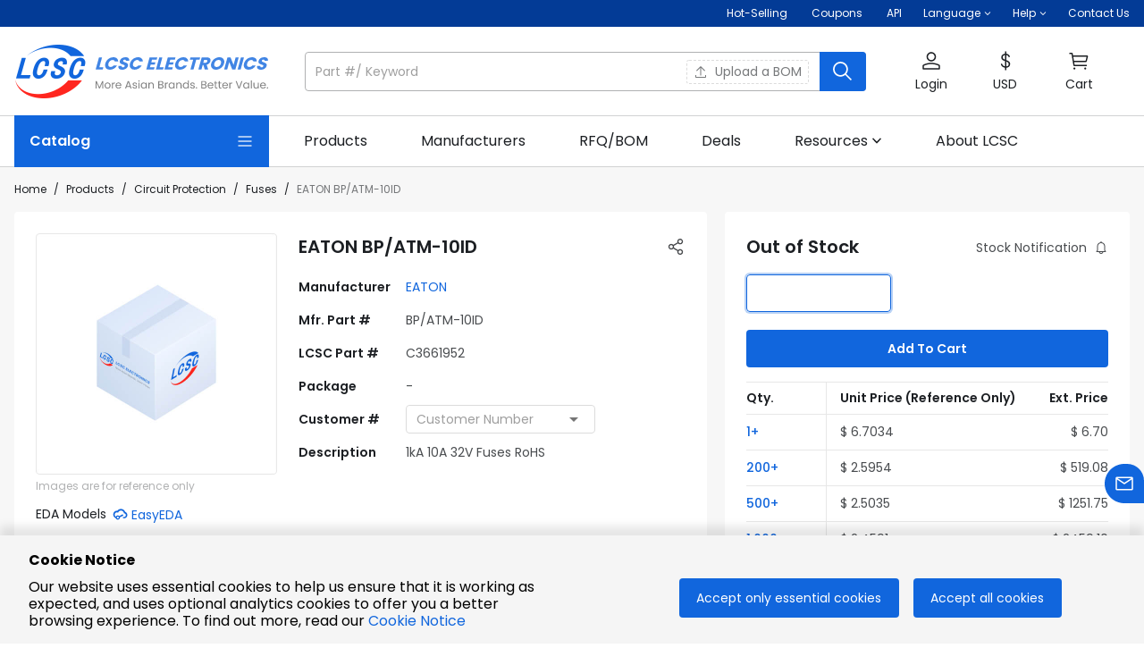

--- FILE ---
content_type: text/html; charset=utf-8
request_url: https://www.lcsc.com/product-detail/C3661952.html
body_size: 58156
content:
<!doctype html>
<html data-n-head-ssr lang="en-US" data-n-head="%7B%22lang%22:%7B%22ssr%22:%22en-US%22%7D%7D">
  <head>
<meta data-n-head="ssr" charset="utf-8">
    <title>BP/ATM-10ID | EATON | Price | In Stock | LCSC Electronics</title><meta data-n-head="ssr" name="renderer" content="webkit"><meta data-n-head="ssr" data-hid="viewport" name="viewport" content="width=device-width, initial-scale=1, minimum-scale=0.3, maximum-scale=2, user-scalable=yes"><meta data-n-head="ssr" http-equiv="X-UA-Compatible" content="chrome=1, IE=Edge"><meta data-n-head="ssr" name="google" content="notranslate"><meta data-n-head="ssr" name="revised" content="1/29/2026, 9:54:42 AM"><meta data-n-head="ssr" data-hid="description" name="description" content="BP/ATM-10ID by EATON - In-stock components at LCSC. Price from $2.4591. Free access BP/ATM-10ID datasheet, Package, pinout diagrams, and BOM tools."><meta data-n-head="ssr" data-hid="keywords" name="keywords" content="BP/ATM-10ID EATON | Circuit Protection | LCSC Electronics"><meta data-n-head="ssr" data-hid="og:type" name="og:type" content="product"><meta data-n-head="ssr" data-hid="og:title" name="og:title" content="BP/ATM-10ID | EATON | Price | In Stock | LCSC Electronics"><meta data-n-head="ssr" data-hid="og:description" name="og:description" content="BP/ATM-10ID by EATON - In-stock components at LCSC. Price from $2.4591. Free access BP/ATM-10ID datasheet, Package, pinout diagrams, and BOM tools."><meta data-n-head="ssr" data-hid="og:image" name="og:image" content=""><meta data-n-head="ssr" data-hid="og:site_name" name="og:site_name" content="LCSC Electronics"><meta data-n-head="ssr" data-hid="og:url" name="og:url" content="https://www.lcsc.com/product-detail/C3661952.html"><meta data-n-head="ssr" data-hid="og:product:price" name="og:product:price" content="2.4591"><meta data-n-head="ssr" data-hid="og:product:brand" name="og:product:brand" content="EATON"><meta data-n-head="ssr" data-hid="i18n-og" property="og:locale" content="en_US"><meta data-n-head="ssr" data-hid="i18n-og-alt-de-DE" property="og:locale:alternate" content="de_DE"><link data-n-head="ssr" data-hid="shortcut icon" rel="shortcut icon" type="image/x-icon" href="https://static.lcsc.com/feassets/pc/images/favicon.ico"><link data-n-head="ssr" rel="preconnect" href="https://assets.lcsc.com"><link data-n-head="ssr" rel="preconnect" href="https://static.lcsc.com"><link data-n-head="ssr" rel="dns-prefetch" href="https://assets.lcsc.com"><link data-n-head="ssr" rel="dns-prefetch" href="https://static.lcsc.com"><link data-n-head="ssr" rel="canonical" data-hid="canonical" href="https://www.lcsc.com/product-detail/C3661952.html"><style data-n-head="vuetify" type="text/css" id="vuetify-theme-stylesheet" nonce="undefined">.v-application a { color: #1166dd; }
.v-application .primary {
  background-color: #1166dd !important;
  border-color: #1166dd !important;
}
.v-application .primary--text {
  color: #1166dd !important;
  caret-color: #1166dd !important;
}
.v-application .primary.lighten-5 {
  background-color: #caeaff !important;
  border-color: #caeaff !important;
}
.v-application .primary--text.text--lighten-5 {
  color: #caeaff !important;
  caret-color: #caeaff !important;
}
.v-application .primary.lighten-4 {
  background-color: #abceff !important;
  border-color: #abceff !important;
}
.v-application .primary--text.text--lighten-4 {
  color: #abceff !important;
  caret-color: #abceff !important;
}
.v-application .primary.lighten-3 {
  background-color: #8cb3ff !important;
  border-color: #8cb3ff !important;
}
.v-application .primary--text.text--lighten-3 {
  color: #8cb3ff !important;
  caret-color: #8cb3ff !important;
}
.v-application .primary.lighten-2 {
  background-color: #6b98ff !important;
  border-color: #6b98ff !important;
}
.v-application .primary--text.text--lighten-2 {
  color: #6b98ff !important;
  caret-color: #6b98ff !important;
}
.v-application .primary.lighten-1 {
  background-color: #477ffa !important;
  border-color: #477ffa !important;
}
.v-application .primary--text.text--lighten-1 {
  color: #477ffa !important;
  caret-color: #477ffa !important;
}
.v-application .primary.darken-1 {
  background-color: #004fc1 !important;
  border-color: #004fc1 !important;
}
.v-application .primary--text.text--darken-1 {
  color: #004fc1 !important;
  caret-color: #004fc1 !important;
}
.v-application .primary.darken-2 {
  background-color: #0039a5 !important;
  border-color: #0039a5 !important;
}
.v-application .primary--text.text--darken-2 {
  color: #0039a5 !important;
  caret-color: #0039a5 !important;
}
.v-application .primary.darken-3 {
  background-color: #00258a !important;
  border-color: #00258a !important;
}
.v-application .primary--text.text--darken-3 {
  color: #00258a !important;
  caret-color: #00258a !important;
}
.v-application .primary.darken-4 {
  background-color: #001370 !important;
  border-color: #001370 !important;
}
.v-application .primary--text.text--darken-4 {
  color: #001370 !important;
  caret-color: #001370 !important;
}
.v-application .secondary {
  background-color: #666666 !important;
  border-color: #666666 !important;
}
.v-application .secondary--text {
  color: #666666 !important;
  caret-color: #666666 !important;
}
.v-application .secondary.lighten-5 {
  background-color: #ebebeb !important;
  border-color: #ebebeb !important;
}
.v-application .secondary--text.text--lighten-5 {
  color: #ebebeb !important;
  caret-color: #ebebeb !important;
}
.v-application .secondary.lighten-4 {
  background-color: #cfcfcf !important;
  border-color: #cfcfcf !important;
}
.v-application .secondary--text.text--lighten-4 {
  color: #cfcfcf !important;
  caret-color: #cfcfcf !important;
}
.v-application .secondary.lighten-3 {
  background-color: #b4b4b4 !important;
  border-color: #b4b4b4 !important;
}
.v-application .secondary--text.text--lighten-3 {
  color: #b4b4b4 !important;
  caret-color: #b4b4b4 !important;
}
.v-application .secondary.lighten-2 {
  background-color: #999999 !important;
  border-color: #999999 !important;
}
.v-application .secondary--text.text--lighten-2 {
  color: #999999 !important;
  caret-color: #999999 !important;
}
.v-application .secondary.lighten-1 {
  background-color: #7f7f7f !important;
  border-color: #7f7f7f !important;
}
.v-application .secondary--text.text--lighten-1 {
  color: #7f7f7f !important;
  caret-color: #7f7f7f !important;
}
.v-application .secondary.darken-1 {
  background-color: #4e4e4e !important;
  border-color: #4e4e4e !important;
}
.v-application .secondary--text.text--darken-1 {
  color: #4e4e4e !important;
  caret-color: #4e4e4e !important;
}
.v-application .secondary.darken-2 {
  background-color: #373737 !important;
  border-color: #373737 !important;
}
.v-application .secondary--text.text--darken-2 {
  color: #373737 !important;
  caret-color: #373737 !important;
}
.v-application .secondary.darken-3 {
  background-color: #222222 !important;
  border-color: #222222 !important;
}
.v-application .secondary--text.text--darken-3 {
  color: #222222 !important;
  caret-color: #222222 !important;
}
.v-application .secondary.darken-4 {
  background-color: #0c0c0c !important;
  border-color: #0c0c0c !important;
}
.v-application .secondary--text.text--darken-4 {
  color: #0c0c0c !important;
  caret-color: #0c0c0c !important;
}
.v-application .accent {
  background-color: #005caf !important;
  border-color: #005caf !important;
}
.v-application .accent--text {
  color: #005caf !important;
  caret-color: #005caf !important;
}
.v-application .accent.lighten-5 {
  background-color: #b5dfff !important;
  border-color: #b5dfff !important;
}
.v-application .accent--text.text--lighten-5 {
  color: #b5dfff !important;
  caret-color: #b5dfff !important;
}
.v-application .accent.lighten-4 {
  background-color: #97c3ff !important;
  border-color: #97c3ff !important;
}
.v-application .accent--text.text--lighten-4 {
  color: #97c3ff !important;
  caret-color: #97c3ff !important;
}
.v-application .accent.lighten-3 {
  background-color: #79a8ff !important;
  border-color: #79a8ff !important;
}
.v-application .accent--text.text--lighten-3 {
  color: #79a8ff !important;
  caret-color: #79a8ff !important;
}
.v-application .accent.lighten-2 {
  background-color: #5a8ee7 !important;
  border-color: #5a8ee7 !important;
}
.v-application .accent--text.text--lighten-2 {
  color: #5a8ee7 !important;
  caret-color: #5a8ee7 !important;
}
.v-application .accent.lighten-1 {
  background-color: #3974cb !important;
  border-color: #3974cb !important;
}
.v-application .accent--text.text--lighten-1 {
  color: #3974cb !important;
  caret-color: #3974cb !important;
}
.v-application .accent.darken-1 {
  background-color: #004594 !important;
  border-color: #004594 !important;
}
.v-application .accent--text.text--darken-1 {
  color: #004594 !important;
  caret-color: #004594 !important;
}
.v-application .accent.darken-2 {
  background-color: #002f7a !important;
  border-color: #002f7a !important;
}
.v-application .accent--text.text--darken-2 {
  color: #002f7a !important;
  caret-color: #002f7a !important;
}
.v-application .accent.darken-3 {
  background-color: #001c60 !important;
  border-color: #001c60 !important;
}
.v-application .accent--text.text--darken-3 {
  color: #001c60 !important;
  caret-color: #001c60 !important;
}
.v-application .accent.darken-4 {
  background-color: #000048 !important;
  border-color: #000048 !important;
}
.v-application .accent--text.text--darken-4 {
  color: #000048 !important;
  caret-color: #000048 !important;
}
.v-application .error {
  background-color: #eb4526 !important;
  border-color: #eb4526 !important;
}
.v-application .error--text {
  color: #eb4526 !important;
  caret-color: #eb4526 !important;
}
.v-application .error.lighten-5 {
  background-color: #ffd5a5 !important;
  border-color: #ffd5a5 !important;
}
.v-application .error--text.text--lighten-5 {
  color: #ffd5a5 !important;
  caret-color: #ffd5a5 !important;
}
.v-application .error.lighten-4 {
  background-color: #ffb88a !important;
  border-color: #ffb88a !important;
}
.v-application .error--text.text--lighten-4 {
  color: #ffb88a !important;
  caret-color: #ffb88a !important;
}
.v-application .error.lighten-3 {
  background-color: #ff9b70 !important;
  border-color: #ff9b70 !important;
}
.v-application .error--text.text--lighten-3 {
  color: #ff9b70 !important;
  caret-color: #ff9b70 !important;
}
.v-application .error.lighten-2 {
  background-color: #ff7f57 !important;
  border-color: #ff7f57 !important;
}
.v-application .error--text.text--lighten-2 {
  color: #ff7f57 !important;
  caret-color: #ff7f57 !important;
}
.v-application .error.lighten-1 {
  background-color: #ff623e !important;
  border-color: #ff623e !important;
}
.v-application .error--text.text--lighten-1 {
  color: #ff623e !important;
  caret-color: #ff623e !important;
}
.v-application .error.darken-1 {
  background-color: #ca240c !important;
  border-color: #ca240c !important;
}
.v-application .error--text.text--darken-1 {
  color: #ca240c !important;
  caret-color: #ca240c !important;
}
.v-application .error.darken-2 {
  background-color: #aa0000 !important;
  border-color: #aa0000 !important;
}
.v-application .error--text.text--darken-2 {
  color: #aa0000 !important;
  caret-color: #aa0000 !important;
}
.v-application .error.darken-3 {
  background-color: #8b0000 !important;
  border-color: #8b0000 !important;
}
.v-application .error--text.text--darken-3 {
  color: #8b0000 !important;
  caret-color: #8b0000 !important;
}
.v-application .error.darken-4 {
  background-color: #6e0000 !important;
  border-color: #6e0000 !important;
}
.v-application .error--text.text--darken-4 {
  color: #6e0000 !important;
  caret-color: #6e0000 !important;
}
.v-application .info {
  background-color: #2196f3 !important;
  border-color: #2196f3 !important;
}
.v-application .info--text {
  color: #2196f3 !important;
  caret-color: #2196f3 !important;
}
.v-application .info.lighten-5 {
  background-color: #d4ffff !important;
  border-color: #d4ffff !important;
}
.v-application .info--text.text--lighten-5 {
  color: #d4ffff !important;
  caret-color: #d4ffff !important;
}
.v-application .info.lighten-4 {
  background-color: #b5ffff !important;
  border-color: #b5ffff !important;
}
.v-application .info--text.text--lighten-4 {
  color: #b5ffff !important;
  caret-color: #b5ffff !important;
}
.v-application .info.lighten-3 {
  background-color: #95e8ff !important;
  border-color: #95e8ff !important;
}
.v-application .info--text.text--lighten-3 {
  color: #95e8ff !important;
  caret-color: #95e8ff !important;
}
.v-application .info.lighten-2 {
  background-color: #75ccff !important;
  border-color: #75ccff !important;
}
.v-application .info--text.text--lighten-2 {
  color: #75ccff !important;
  caret-color: #75ccff !important;
}
.v-application .info.lighten-1 {
  background-color: #51b0ff !important;
  border-color: #51b0ff !important;
}
.v-application .info--text.text--lighten-1 {
  color: #51b0ff !important;
  caret-color: #51b0ff !important;
}
.v-application .info.darken-1 {
  background-color: #007cd6 !important;
  border-color: #007cd6 !important;
}
.v-application .info--text.text--darken-1 {
  color: #007cd6 !important;
  caret-color: #007cd6 !important;
}
.v-application .info.darken-2 {
  background-color: #0064ba !important;
  border-color: #0064ba !important;
}
.v-application .info--text.text--darken-2 {
  color: #0064ba !important;
  caret-color: #0064ba !important;
}
.v-application .info.darken-3 {
  background-color: #004d9f !important;
  border-color: #004d9f !important;
}
.v-application .info--text.text--darken-3 {
  color: #004d9f !important;
  caret-color: #004d9f !important;
}
.v-application .info.darken-4 {
  background-color: #003784 !important;
  border-color: #003784 !important;
}
.v-application .info--text.text--darken-4 {
  color: #003784 !important;
  caret-color: #003784 !important;
}
.v-application .success {
  background-color: #3eb350 !important;
  border-color: #3eb350 !important;
}
.v-application .success--text {
  color: #3eb350 !important;
  caret-color: #3eb350 !important;
}
.v-application .success.lighten-5 {
  background-color: #d2ffd6 !important;
  border-color: #d2ffd6 !important;
}
.v-application .success--text.text--lighten-5 {
  color: #d2ffd6 !important;
  caret-color: #d2ffd6 !important;
}
.v-application .success.lighten-4 {
  background-color: #b5ffba !important;
  border-color: #b5ffba !important;
}
.v-application .success--text.text--lighten-4 {
  color: #b5ffba !important;
  caret-color: #b5ffba !important;
}
.v-application .success.lighten-3 {
  background-color: #98ff9e !important;
  border-color: #98ff9e !important;
}
.v-application .success--text.text--lighten-3 {
  color: #98ff9e !important;
  caret-color: #98ff9e !important;
}
.v-application .success.lighten-2 {
  background-color: #7bec84 !important;
  border-color: #7bec84 !important;
}
.v-application .success--text.text--lighten-2 {
  color: #7bec84 !important;
  caret-color: #7bec84 !important;
}
.v-application .success.lighten-1 {
  background-color: #5dcf6a !important;
  border-color: #5dcf6a !important;
}
.v-application .success--text.text--lighten-1 {
  color: #5dcf6a !important;
  caret-color: #5dcf6a !important;
}
.v-application .success.darken-1 {
  background-color: #169837 !important;
  border-color: #169837 !important;
}
.v-application .success--text.text--darken-1 {
  color: #169837 !important;
  caret-color: #169837 !important;
}
.v-application .success.darken-2 {
  background-color: #007d1d !important;
  border-color: #007d1d !important;
}
.v-application .success--text.text--darken-2 {
  color: #007d1d !important;
  caret-color: #007d1d !important;
}
.v-application .success.darken-3 {
  background-color: #006300 !important;
  border-color: #006300 !important;
}
.v-application .success--text.text--darken-3 {
  color: #006300 !important;
  caret-color: #006300 !important;
}
.v-application .success.darken-4 {
  background-color: #004a00 !important;
  border-color: #004a00 !important;
}
.v-application .success--text.text--darken-4 {
  color: #004a00 !important;
  caret-color: #004a00 !important;
}
.v-application .warning {
  background-color: #ff8a00 !important;
  border-color: #ff8a00 !important;
}
.v-application .warning--text {
  color: #ff8a00 !important;
  caret-color: #ff8a00 !important;
}
.v-application .warning.lighten-5 {
  background-color: #ffff9e !important;
  border-color: #ffff9e !important;
}
.v-application .warning--text.text--lighten-5 {
  color: #ffff9e !important;
  caret-color: #ffff9e !important;
}
.v-application .warning.lighten-4 {
  background-color: #fffa82 !important;
  border-color: #fffa82 !important;
}
.v-application .warning--text.text--lighten-4 {
  color: #fffa82 !important;
  caret-color: #fffa82 !important;
}
.v-application .warning.lighten-3 {
  background-color: #ffdd66 !important;
  border-color: #ffdd66 !important;
}
.v-application .warning--text.text--lighten-3 {
  color: #ffdd66 !important;
  caret-color: #ffdd66 !important;
}
.v-application .warning.lighten-2 {
  background-color: #ffc04a !important;
  border-color: #ffc04a !important;
}
.v-application .warning--text.text--lighten-2 {
  color: #ffc04a !important;
  caret-color: #ffc04a !important;
}
.v-application .warning.lighten-1 {
  background-color: #ffa52d !important;
  border-color: #ffa52d !important;
}
.v-application .warning--text.text--lighten-1 {
  color: #ffa52d !important;
  caret-color: #ffa52d !important;
}
.v-application .warning.darken-1 {
  background-color: #df7000 !important;
  border-color: #df7000 !important;
}
.v-application .warning--text.text--darken-1 {
  color: #df7000 !important;
  caret-color: #df7000 !important;
}
.v-application .warning.darken-2 {
  background-color: #bf5600 !important;
  border-color: #bf5600 !important;
}
.v-application .warning--text.text--darken-2 {
  color: #bf5600 !important;
  caret-color: #bf5600 !important;
}
.v-application .warning.darken-3 {
  background-color: #a03d00 !important;
  border-color: #a03d00 !important;
}
.v-application .warning--text.text--darken-3 {
  color: #a03d00 !important;
  caret-color: #a03d00 !important;
}
.v-application .warning.darken-4 {
  background-color: #832300 !important;
  border-color: #832300 !important;
}
.v-application .warning--text.text--darken-4 {
  color: #832300 !important;
  caret-color: #832300 !important;
}
.v-application .major {
  background-color: #1c1f23 !important;
  border-color: #1c1f23 !important;
}
.v-application .major--text {
  color: #1c1f23 !important;
  caret-color: #1c1f23 !important;
}
.v-application .major.lighten-5 {
  background-color: #91959a !important;
  border-color: #91959a !important;
}
.v-application .major--text.text--lighten-5 {
  color: #91959a !important;
  caret-color: #91959a !important;
}
.v-application .major.lighten-4 {
  background-color: #787b80 !important;
  border-color: #787b80 !important;
}
.v-application .major--text.text--lighten-4 {
  color: #787b80 !important;
  caret-color: #787b80 !important;
}
.v-application .major.lighten-3 {
  background-color: #5f6267 !important;
  border-color: #5f6267 !important;
}
.v-application .major--text.text--lighten-3 {
  color: #5f6267 !important;
  caret-color: #5f6267 !important;
}
.v-application .major.lighten-2 {
  background-color: #474b4f !important;
  border-color: #474b4f !important;
}
.v-application .major--text.text--lighten-2 {
  color: #474b4f !important;
  caret-color: #474b4f !important;
}
.v-application .major.lighten-1 {
  background-color: #313438 !important;
  border-color: #313438 !important;
}
.v-application .major--text.text--lighten-1 {
  color: #313438 !important;
  caret-color: #313438 !important;
}
.v-application .major.darken-1 {
  background-color: #01060d !important;
  border-color: #01060d !important;
}
.v-application .major--text.text--darken-1 {
  color: #01060d !important;
  caret-color: #01060d !important;
}
.v-application .major.darken-2 {
  background-color: #000000 !important;
  border-color: #000000 !important;
}
.v-application .major--text.text--darken-2 {
  color: #000000 !important;
  caret-color: #000000 !important;
}
.v-application .major.darken-3 {
  background-color: #000000 !important;
  border-color: #000000 !important;
}
.v-application .major--text.text--darken-3 {
  color: #000000 !important;
  caret-color: #000000 !important;
}
.v-application .major.darken-4 {
  background-color: #000000 !important;
  border-color: #000000 !important;
}
.v-application .major--text.text--darken-4 {
  color: #000000 !important;
  caret-color: #000000 !important;
}
.v-application .lighter {
  background-color: #babbbc !important;
  border-color: #babbbc !important;
}
.v-application .lighter--text {
  color: #babbbc !important;
  caret-color: #babbbc !important;
}
.v-application .lighter.lighten-5 {
  background-color: #ffffff !important;
  border-color: #ffffff !important;
}
.v-application .lighter--text.text--lighten-5 {
  color: #ffffff !important;
  caret-color: #ffffff !important;
}
.v-application .lighter.lighten-4 {
  background-color: #ffffff !important;
  border-color: #ffffff !important;
}
.v-application .lighter--text.text--lighten-4 {
  color: #ffffff !important;
  caret-color: #ffffff !important;
}
.v-application .lighter.lighten-3 {
  background-color: #ffffff !important;
  border-color: #ffffff !important;
}
.v-application .lighter--text.text--lighten-3 {
  color: #ffffff !important;
  caret-color: #ffffff !important;
}
.v-application .lighter.lighten-2 {
  background-color: #f2f3f4 !important;
  border-color: #f2f3f4 !important;
}
.v-application .lighter--text.text--lighten-2 {
  color: #f2f3f4 !important;
  caret-color: #f2f3f4 !important;
}
.v-application .lighter.lighten-1 {
  background-color: #d6d7d8 !important;
  border-color: #d6d7d8 !important;
}
.v-application .lighter--text.text--lighten-1 {
  color: #d6d7d8 !important;
  caret-color: #d6d7d8 !important;
}
.v-application .lighter.darken-1 {
  background-color: #9fa0a1 !important;
  border-color: #9fa0a1 !important;
}
.v-application .lighter--text.text--darken-1 {
  color: #9fa0a1 !important;
  caret-color: #9fa0a1 !important;
}
.v-application .lighter.darken-2 {
  background-color: #858687 !important;
  border-color: #858687 !important;
}
.v-application .lighter--text.text--darken-2 {
  color: #858687 !important;
  caret-color: #858687 !important;
}
.v-application .lighter.darken-3 {
  background-color: #6c6d6e !important;
  border-color: #6c6d6e !important;
}
.v-application .lighter--text.text--darken-3 {
  color: #6c6d6e !important;
  caret-color: #6c6d6e !important;
}
.v-application .lighter.darken-4 {
  background-color: #545455 !important;
  border-color: #545455 !important;
}
.v-application .lighter--text.text--darken-4 {
  color: #545455 !important;
  caret-color: #545455 !important;
}
.v-application .price {
  background-color: #ff7134 !important;
  border-color: #ff7134 !important;
}
.v-application .price--text {
  color: #ff7134 !important;
  caret-color: #ff7134 !important;
}
.v-application .price.lighten-5 {
  background-color: #fffeb8 !important;
  border-color: #fffeb8 !important;
}
.v-application .price--text.text--lighten-5 {
  color: #fffeb8 !important;
  caret-color: #fffeb8 !important;
}
.v-application .price.lighten-4 {
  background-color: #ffe19c !important;
  border-color: #ffe19c !important;
}
.v-application .price--text.text--lighten-4 {
  color: #ffe19c !important;
  caret-color: #ffe19c !important;
}
.v-application .price.lighten-3 {
  background-color: #ffc481 !important;
  border-color: #ffc481 !important;
}
.v-application .price--text.text--lighten-3 {
  color: #ffc481 !important;
  caret-color: #ffc481 !important;
}
.v-application .price.lighten-2 {
  background-color: #ffa867 !important;
  border-color: #ffa867 !important;
}
.v-application .price--text.text--lighten-2 {
  color: #ffa867 !important;
  caret-color: #ffa867 !important;
}
.v-application .price.lighten-1 {
  background-color: #ff8c4d !important;
  border-color: #ff8c4d !important;
}
.v-application .price--text.text--lighten-1 {
  color: #ff8c4d !important;
  caret-color: #ff8c4d !important;
}
.v-application .price.darken-1 {
  background-color: #df561a !important;
  border-color: #df561a !important;
}
.v-application .price--text.text--darken-1 {
  color: #df561a !important;
  caret-color: #df561a !important;
}
.v-application .price.darken-2 {
  background-color: #bf3b00 !important;
  border-color: #bf3b00 !important;
}
.v-application .price--text.text--darken-2 {
  color: #bf3b00 !important;
  caret-color: #bf3b00 !important;
}
.v-application .price.darken-3 {
  background-color: #9f1c00 !important;
  border-color: #9f1c00 !important;
}
.v-application .price--text.text--darken-3 {
  color: #9f1c00 !important;
  caret-color: #9f1c00 !important;
}
.v-application .price.darken-4 {
  background-color: #820000 !important;
  border-color: #820000 !important;
}
.v-application .price--text.text--darken-4 {
  color: #820000 !important;
  caret-color: #820000 !important;
}</style><script data-n-head="ssr" data-hid="gtm-script">if(!window._gtm_init){window._gtm_init=1;(function (w,n,d,m,e,p){w[d]=(w[d]==1||n[d]=='yes'||n[d]==1||n[m]==1||(w[e]&&w[e][p]&&w[e][p]()))?1:0})(window,navigator,'doNotTrack','msDoNotTrack','external','msTrackingProtectionEnabled');(function(w,d,s,l,x,y){w[x]={};w._gtm_inject=function(i){if(w.doNotTrack||w[x][i])return;w[x][i]=1;w[l]=w[l]||[];w[l].push({'gtm.start':new Date().getTime(),event:'gtm.js'});var f=d.getElementsByTagName(s)[0],j=d.createElement(s);j.defer=true;j.src='https://www.googletagmanager.com/gtm.js?id='+i;f.parentNode.insertBefore(j,f);};w[y]('GTM-5VJ4HKV')})(window,document,'script','dataLayer','_gtm_ids','_gtm_inject')}</script><script data-n-head="ssr" type="application/ld+json">{"@context":"http://schema.org","@type":"ImageObject","name":"EATON BP/ATM-10ID","description":"1kA 10A 32V Fuses RoHS","contentUrl":"","thumbnail":""}</script><script data-n-head="ssr" type="application/ld+json">{"@context":"http://schema.org","@type":"Product","name":"EATON BP/ATM-10ID","sku":"C3661952","mpn":"BP/ATM-10ID","brand":"EATON","description":"1kA 10A 32V Fuses RoHS","image":"https://static.lcsc.com/feassets/pc/images/product/no_goods_pic6.jpg","category":"Circuit Protection/Fuses","offers":{"@type":"Offer","url":"https://www.lcsc.com/product-detail/C3661952.html","priceCurrency":"USD","price":"2.4591","itemCondition":"http://schema.org/NewCondition","availability":"http://schema.org/OutOfStock","inventoryLevel":0,"seller":{"@type":"Organization","name":"LCSC Electronics"},"description":""}}</script><link rel="preload" href="//static.lcsc.com/feassets/pc/nuxt/3d21172.js" as="script"><link rel="preload" href="//static.lcsc.com/feassets/pc/nuxt/chunk-vuetify/4a7e9e0b.47cd8f4.css" as="style"><link rel="preload" href="//static.lcsc.com/feassets/pc/nuxt/fb7e094.js" as="script"><link rel="preload" href="//static.lcsc.com/feassets/pc/nuxt/app/f69643ec.a9a97d6.css" as="style"><link rel="preload" href="//static.lcsc.com/feassets/pc/nuxt/301e1fe.js" as="script"><link rel="preload" href="//static.lcsc.com/feassets/pc/nuxt/app/01e7b97c.8f530c3.css" as="style"><link rel="preload" href="//static.lcsc.com/feassets/pc/nuxt/60630bc.js" as="script"><link rel="preload" href="//static.lcsc.com/feassets/pc/nuxt/a27c98b.js" as="script"><link rel="preload" href="//static.lcsc.com/feassets/pc/nuxt/app/748942c6.c6d29ce.css" as="style"><link rel="preload" href="//static.lcsc.com/feassets/pc/nuxt/2f5ca35.js" as="script"><link rel="preload" href="//static.lcsc.com/feassets/pc/nuxt/app/d0ae3f07.e4a3378.css" as="style"><link rel="preload" href="//static.lcsc.com/feassets/pc/nuxt/1f00604.js" as="script"><link rel="preload" href="//static.lcsc.com/feassets/pc/nuxt/b5a33f3.js" as="script"><link rel="preload" href="//static.lcsc.com/feassets/pc/nuxt/5898ab3.js" as="script"><link rel="preload" href="//static.lcsc.com/feassets/pc/nuxt/3f7c5f6.js" as="script"><link rel="preload" href="//static.lcsc.com/feassets/pc/nuxt/aa8b511.js" as="script"><link rel="preload" href="//static.lcsc.com/feassets/pc/nuxt/app/b9cf3951.fdf6d8d.css" as="style"><link rel="preload" href="//static.lcsc.com/feassets/pc/nuxt/78651ed.js" as="script"><link rel="preload" href="//static.lcsc.com/feassets/pc/nuxt/df30d91.js" as="script"><link rel="preload" href="//static.lcsc.com/feassets/pc/nuxt/app/30ccc425.4897ba8.css" as="style"><link rel="preload" href="//static.lcsc.com/feassets/pc/nuxt/aedd27f.js" as="script"><link rel="preload" href="//static.lcsc.com/feassets/pc/nuxt/pages/product-detail/_id/f075b844.69812f1.css" as="style"><link rel="preload" href="//static.lcsc.com/feassets/pc/nuxt/ed7d00d.js" as="script"><link rel="preload" href="//static.lcsc.com/feassets/pc/nuxt/chunk-commons/01e7b97c.c682312.css" as="style"><link rel="preload" href="//static.lcsc.com/feassets/pc/nuxt/e85aa2c.js" as="script"><link rel="stylesheet" href="//static.lcsc.com/feassets/pc/nuxt/chunk-vuetify/4a7e9e0b.47cd8f4.css"><link rel="stylesheet" href="//static.lcsc.com/feassets/pc/nuxt/app/f69643ec.a9a97d6.css"><link rel="stylesheet" href="//static.lcsc.com/feassets/pc/nuxt/app/01e7b97c.8f530c3.css"><link rel="stylesheet" href="//static.lcsc.com/feassets/pc/nuxt/app/748942c6.c6d29ce.css"><link rel="stylesheet" href="//static.lcsc.com/feassets/pc/nuxt/app/d0ae3f07.e4a3378.css"><link rel="stylesheet" href="//static.lcsc.com/feassets/pc/nuxt/app/b9cf3951.fdf6d8d.css"><link rel="stylesheet" href="//static.lcsc.com/feassets/pc/nuxt/app/30ccc425.4897ba8.css"><link rel="stylesheet" href="//static.lcsc.com/feassets/pc/nuxt/pages/product-detail/_id/f075b844.69812f1.css"><link rel="stylesheet" href="//static.lcsc.com/feassets/pc/nuxt/chunk-commons/01e7b97c.c682312.css">
  </head>
  <body >
    <noscript data-n-head="ssr" data-hid="gtm-noscript" data-pbody="true"><iframe src="https://www.googletagmanager.com/ns.html?id=GTM-5VJ4HKV&" height="0" width="0" style="display:none;visibility:hidden" title="gtm"></iframe></noscript><div data-server-rendered="true" id="__nuxt"><!----><div id="__layout"><div data-app="true" id="app" class="v-application v-application--is-ltr theme--light"><div class="v-application--wrap"><header><div class="noticeBarWrap word-break" data-v-5bdb2ad2><!----></div> <div class="sysBarWrap fz-12 white--text d-none d-md-block" data-v-029b6cfa><div class="mx-auto px-4" style="max-width:1432px;" data-v-029b6cfa><div class="d-flex justify-end" data-v-029b6cfa><div class="py6 mr-6" data-v-029b6cfa><a href="https://www.lcsc.com/flashSale?isHot=1" target="_self" aria-label="Hot-Selling Page" class="white--text" data-v-029b6cfa>
          Hot-Selling
        </a> <a href="https://www.lcsc.com/coupon-center?source=lcsc" target="_self" aria-label="Get Coupons Here" class="white--text ml-6 d-inline-flex align-center" data-v-029b6cfa><span data-v-029b6cfa>Coupons</span> <!----></a> <a href="https://www.lcsc.com/agent" target="_self" aria-label="Get API Here" class="white--text ml-6" data-v-029b6cfa>
          API
        </a></div> <div class="mr-6" data-v-029b6cfa><div class="v-menu" data-v-029b6cfa><div role="button" aria-haspopup="true" aria-expanded="false" class="py6 d-flex align-center" data-v-029b6cfa><span class="mr-1" data-v-029b6cfa>Language</span> <svg xmlns="http://www.w3.org/2000/svg" viewBox="0 0 8 5" width="8" fill="currentColor" style="transition:transform .3s;transform:rotate(0deg);" data-v-029b6cfa><path d="M0.65625 0.844738L1.34568 0.15531L4.00096 2.8106L6.65625 0.15531L7.34568 0.844739L4.00096 4.18945L0.65625 0.844738Z"></path></svg></div><!----></div></div> <div class="mr-6" data-v-029b6cfa><div class="v-menu" data-v-029b6cfa><div role="button" aria-haspopup="true" aria-expanded="false" class="py6 d-flex align-center" data-v-029b6cfa><span class="mr-1" data-v-029b6cfa>Help</span> <svg xmlns="http://www.w3.org/2000/svg" viewBox="0 0 8 5" width="8" fill="currentColor" style="transition:transform .3s;transform:rotate(0deg);" data-v-029b6cfa><path d="M0.65625 0.844738L1.34568 0.15531L4.00096 2.8106L6.65625 0.15531L7.34568 0.844739L4.00096 4.18945L0.65625 0.844738Z"></path></svg></div><!----></div></div> <div class="py6" data-v-029b6cfa><a href="https://www.lcsc.com/about/contact" target="_self" aria-label="Contact Us" class="white--text" data-v-029b6cfa>
          Contact Us
        </a></div></div></div></div> <div class="searchBarWrap fz-14" data-v-0b93d536><div class="searchBar" data-v-0b93d536><div class="mx-auto px-4" style="max-width:1432px;" data-v-0b93d536><div class="searchBox d-flex align-center" data-v-0b93d536><div class="mr-5 d-flex d-lg-none" data-v-0b93d536><svg xmlns="http://www.w3.org/2000/svg" viewBox="0 0 20 20" width="40" fill="#1C1F23" class="pointer" data-v-0b93d536><path d="M17.5 5.625H2.5V4.375H17.5V5.625Z"></path> <path d="M17.5 10.625H2.5V9.375H17.5V10.625Z"></path> <path d="M2.5 15.625H17.5V14.375H2.5V15.625Z"></path></svg></div> <div data-v-0b93d536><a href="https://www.lcsc.com/" target="_self" aria-label="LCSC Electronics home" class="d-flex" data-v-0b93d536><img src="https://static.lcsc.com/feassets/pc/images/logo/logo-s.png" alt="LCSC Electronics logo" width="81" height="60" data-v-0b93d536> <img src="https://static.lcsc.com/feassets/pc/images/logo/logo-svg.svg" alt="LCSC Electronics svg logo" width="204" height="60" data-v-0b93d536></a></div> <div class="flex-auto ml-5 ml-lg-10 mr-2 mr-lg-4" data-v-0b93d536><div class="relative" style="max-width:760px;" data-v-0b93d536><div class="searchInputWrap fz-14" data-v-f89763ce data-v-0b93d536><div class="v-menu" data-v-f89763ce><div role="button" aria-haspopup="true" aria-expanded="false" data-v-f89763ce><div class="v-input searchInput inputBgWhite v-input--hide-details v-input--dense theme--light v-text-field v-text-field--enclosed v-text-field--outlined v-text-field--placeholder" data-v-f89763ce><div class="v-input__control"><div class="v-input__slot" style="height:44px;"><fieldset aria-hidden="true"><legend style="width:0px;"><span class="notranslate">&#8203;</span></legend></fieldset><div class="v-text-field__slot"><input aria-label="search input" hide-no-data="" autocomplete="off" id="input-7740087" placeholder="Part #/ Keyword" type="text" value=""></div><div class="v-input__append-inner"><div></div></div><div class="v-input__append-inner"><button type="button" aria-label="search button" class="searchBtn v-btn v-btn--is-elevated v-btn--has-bg theme--light v-size--default primary" style="height:44px;width:52px;" data-v-f89763ce><span class="v-btn__content"><svg xmlns="http://www.w3.org/2000/svg" viewBox="0 0 28 28" width="28" fill="white" data-v-f89763ce><g><path d="M16.6431 17.8826C15.2108 19.0424 13.3865 19.7372 11.3999 19.7372C6.79529 19.7372 3.0625 16.0045 3.0625 11.3999C3.0625 6.79527 6.79529 3.0625 11.3999 3.0625C16.0045 3.0625 19.7373 6.79527 19.7373 11.3999C19.7373 13.3865 19.0425 15.2108 17.8826 16.6431L24.0625 22.8229L22.823 24.0625L16.6431 17.8826ZM17.9844 11.3999C17.9844 7.7634 15.0364 4.81544 11.3999 4.81544C7.7634 4.81544 4.81544 7.7634 4.81544 11.3999C4.81544 15.0363 7.7634 17.9843 11.3999 17.9843C15.0364 17.9843 17.9844 15.0363 17.9844 11.3999Z"></path></g></svg></span></button></div></div></div></div></div><!----></div></div> <div class="menuUnderWrap d-flex fz-12" data-v-0b93d536><div class="flex-auto text-truncate mr-8" data-v-0b93d536></div> <!----></div> <div class="uploadBOMWrap pointer hidden-down-820" data-v-0b93d536 data-v-0b93d536><div loadingSize="14" class="d-flex" data-v-0b93d536><div tabindex="0" class="el-upload el-upload--text"><div class="d-flex align-center major4--text" data-v-0b93d536><svg xmlns="http://www.w3.org/2000/svg" viewBox="0 0 16 16" width="16" fill="rgba(28, 31, 35, 0.6)" style="margin-top:1px;" data-v-0b93d536><path d="M3.73759 6.6778L7.50118 2.91421L7.5012 11.5L8.5012 11.5L8.50118 2.91422L12.2648 6.6778L12.9719 5.97069L8.35473 1.35355C8.15947 1.15829 7.84289 1.15829 7.64762 1.35355L3.03048 5.9707L3.73759 6.6778Z"></path> <path d="M2 11V13C2 13.5523 2.44772 14 3 14H13C13.5523 14 14 13.5523 14 13V11H13V13H3V11H2Z"></path></svg> <span class="ml-2" data-v-0b93d536>Upload a BOM</span></div><input type="file" name="file" accept=".xls,.xlsx,.csv" class="el-upload__input"></div></div></div></div></div> <div class="spacer d-md-none" data-v-0b93d536></div> <div class="px-1" data-v-0b93d536><div class="v-menu" data-v-0b93d536><div title="Login button" aria-label="Login button" tabindex="0" role="button" aria-haspopup="true" aria-expanded="false" data-v-0b93d536><div class="d-flex justify-center" style="min-width:50px;" data-v-0b93d536><svg xmlns="http://www.w3.org/2000/svg" viewBox="0 0 24 24" width="24" fill="#1C1F23" data-v-0b93d536><path d="M17.25 7.5C17.25 10.3995 14.8995 12.75 12 12.75C9.1005 12.75 6.75 10.3995 6.75 7.5C6.75 4.6005 9.1005 2.25 12 2.25C14.8995 2.25 17.25 4.6005 17.25 7.5ZM15.75 7.5C15.75 5.42893 14.0711 3.75 12 3.75C9.92893 3.75 8.25 5.42893 8.25 7.5C8.25 9.57107 9.92893 11.25 12 11.25C14.0711 11.25 15.75 9.57107 15.75 7.5Z"></path> <path d="M20.9447 16.2792C21.4455 16.5183 21.75 17.032 21.75 17.5869V21C21.75 21.4142 21.4142 21.75 21 21.75H3C2.58579 21.75 2.25 21.4142 2.25 21V17.5869C2.25 17.032 2.55452 16.5183 3.0553 16.2792C5.7741 14.9806 8.79976 14.25 12 14.25C15.2002 14.25 18.2259 14.9806 20.9447 16.2792ZM12 15.75C9.05011 15.75 6.26152 16.4186 3.75 17.6097V20.25H20.25V17.6097C17.7385 16.4186 14.9499 15.75 12 15.75Z"></path></svg></div> <div title="Login" class="mt-1 text-center text-truncate hidden-down-960" style="width:106px;" data-v-0b93d536>
                  Login
                </div></div><!----></div></div> <div class="px-1" data-v-0b93d536><div class="v-menu" data-v-0b93d536><div aria-label="The current currency is USD, click to change to other currencies" tabindex="0" role="button" aria-haspopup="true" aria-expanded="false" data-v-0b93d536><div class="d-flex justify-center" data-v-0b93d536><svg xmlns="http://www.w3.org/2000/svg" viewBox="0 0 24 24" width="24" fill="#1C1F23" data-v-0b93d536><path fill-rule="evenodd" clip-rule="evenodd" d="M8.50582 18.5539L8.5085 18.5559C9.36339 19.2004 10.3555 19.5943 11.4802 19.7392V22.5H13.0132V19.7687C14.2676 19.6728 15.2835 19.2681 16.0436 18.5417C16.8528 17.7682 17.2552 16.7857 17.2552 15.6091C17.2552 14.7765 17.0522 14.0751 16.632 13.5186C16.2374 12.9643 15.7325 12.5297 15.1193 12.2165C14.5608 11.9117 13.858 11.6093 13.0132 11.3086V5.61884C13.6798 5.73228 14.2289 5.99342 14.6683 6.39811L14.6722 6.40151C15.1737 6.83844 15.4967 7.38306 15.6424 8.04123L15.6985 8.29417L17.001 7.5222L16.9795 7.39914C16.8311 6.54641 16.3706 5.80746 15.614 5.18384C14.9059 4.58923 14.0363 4.22859 13.0132 4.09698V1.5H11.4802V4.07289C10.3437 4.19425 9.37536 4.5909 8.58356 5.2672C7.73943 5.98821 7.3222 6.96148 7.3222 8.16602C7.3222 8.98544 7.51838 9.67956 7.92413 10.2356C8.31827 10.7757 8.80862 11.2036 9.39412 11.5171C9.93929 11.8091 10.6355 12.1049 11.4802 12.4051V18.235C10.7083 18.0958 10.0294 17.7872 9.43985 17.3093C8.81283 16.7762 8.3696 16.0791 8.11282 15.2105L8.04435 14.9789L6.75 15.7461L6.78116 15.8759C7.04267 16.9651 7.61852 17.8599 8.50582 18.5539ZM15.6382 15.7113C15.6382 16.4412 15.384 17.0325 14.8781 17.4999L14.8763 17.5015C14.4218 17.9325 13.806 18.1935 13.0132 18.2723V12.936C13.853 13.2726 14.4861 13.6377 14.9224 14.0271L14.9266 14.0306C15.396 14.426 15.6382 14.978 15.6382 15.7113ZM8.9182 8.06378C8.9182 7.31957 9.17252 6.74605 9.6715 6.32205C10.1524 5.9243 10.7526 5.67236 11.4802 5.57198V10.7751C10.6671 10.4416 10.0462 10.0904 9.60966 9.72469C9.15343 9.32927 8.9182 8.78343 8.9182 8.06378Z"></path></svg></div> <div class="mt-1 text-center px-2 hidden-down-960" data-v-0b93d536>
                  USD
                </div></div><!----></div></div> <div class="px-1" data-v-0b93d536><div class="v2CartBadgeWrap d-flex justify-center" data-v-03585430 data-v-0b93d536><div class="d-flex" data-v-03585430><a href="https://www.lcsc.com/cart" target="_self" rel="nofollow" class="major--text hoverLink" data-v-03585430 data-v-03585430><div class="d-flex justify-center" data-v-03585430><span id="cart-badge" class="v-badge d-flex v-badge--overlap theme--light" data-v-03585430><svg xmlns="http://www.w3.org/2000/svg" viewBox="0 0 24 24" width="24" fill="#1C1F23" data-v-03585430><path d="M1.5 4.5H3.86465L5.94753 16.9973C6.04397 17.5759 6.5446 18 7.13121 18H21V16.5H7.38535L6.88535 13.5H19.8358C20.3865 13.5 20.8665 13.1252 21 12.591L22.275 7.49104C22.4643 6.73367 21.8915 6 21.1108 6H5.63535L5.30247 4.00272C5.20603 3.4241 4.7054 3 4.11879 3H1.5V4.5ZM19.6016 12H6.63535L5.88535 7.5H20.7266L19.6016 12Z"></path> <path d="M7.125 21.75C7.74632 21.75 8.25 21.2463 8.25 20.625C8.25 20.0037 7.74632 19.5 7.125 19.5C6.50368 19.5 6 20.0037 6 20.625C6 21.2463 6.50368 21.75 7.125 21.75Z"></path> <path d="M19.2194 21.75C19.8408 21.75 20.3444 21.2463 20.3444 20.625C20.3444 20.0037 19.8408 19.5 19.2194 19.5C18.5981 19.5 18.0944 20.0037 18.0944 20.625C18.0944 21.2463 18.5981 21.75 19.2194 21.75Z"></path></svg><span class="v-badge__wrapper"><span aria-atomic="true" aria-label="Badge" aria-live="polite" role="status" class="v-badge__badge red" style="bottom:calc(100% - 11px);left:calc(100% - 11px);right:auto;top:auto;display:none;"></span></span></span></div> <div class="mt-1 hidden-down-960" data-v-03585430><span class="v-tooltip v-tooltip--bottom" data-v-03585430><!----><div role="tooltip" aria-haspopup="true" aria-expanded="false" class="text-center" data-v-03585430><span data-v-03585430>Cart</span></div></span></div></a> <!----></div> <div class="cartFlyBallWrap" data-v-647563fa data-v-03585430></div></div></div></div></div></div> <!----></div></header> <nav data-v-7345950e><div class="navBarWrap" data-v-7345950e><div class="mx-auto px-4" style="max-width:1432px;" data-v-7345950e><div class="d-flex" data-v-7345950e><div class="relative mr-5 allProductsItemBox" data-v-7345950e><a href="https://www.lcsc.com/products" target="_self" aria-expanded="false" aria-haspopup="true" aria-label="Catalog Page" class="navBarItem white--text allProductsItem d-flex align-center justify-space-between px-4" data-v-7345950e><span class="font-Bold-600" data-v-7345950e>Catalog</span> <img src="https://static.lcsc.com/feassets/pc/images/headIcons/menu_icon.svg" width="20" height="20" alt="Catalog icon" data-v-7345950e></a> <div class="floatPanelWrap" style="display:none;" data-v-7345950e><div data-fetch-key="0" class="fz-14 word-break white relative" data-v-40e6d446 data-v-7345950e><ul class="oneLevelWrap py-4" data-v-40e6d446><li aria-expanded="false" aria-haspopup="true" class="mb10" data-v-40e6d446><div data-v-651c078a data-v-40e6d446><a href="https://www.lcsc.com/category/5.html" target="_self" aria-label="Cable Assemblies category" title="Cable Assemblies" class="homeTopLeftUlItem v2-a d-flex align-center px-4 relative major--text" data-v-651c078a><span class="flex-auto text-truncate" data-v-651c078a>Cable Assemblies</span> <span class="flex-none ml-3" data-v-651c078a><svg xmlns="http://www.w3.org/2000/svg" viewBox="0 0 8 5" width="12" fill="currentColor" class="major6--text" style="transition:transform .3s;transform:rotate(-90deg);" data-v-651c078a><path d="M0.65625 0.844738L1.34568 0.15531L4.00096 2.8106L6.65625 0.15531L7.34568 0.844739L4.00096 4.18945L0.65625 0.844738Z"></path></svg></span></a> <div class="childWrap white" style="display:none;" data-v-651c078a><ul class="py-4 pl-10 pr-4 overflow-y-auto v2-scroll-style" data-v-651c078a><li aria-expanded="false" aria-haspopup="true" class="mb10" data-v-651c078a><a href="https://www.lcsc.com/category/62.html" target="_self" aria-label="click to search Barrel Connector Cables Assemblies products" title="Barrel Connector Cables Assemblies" class="v2-a d-flex major--text" data-v-651c078a><span class="text-truncate flex-auto" data-v-651c078a>
            Barrel Connector Cables Assemblies
          </span> <!----> <span class="flex-none ml-3" data-v-651c078a><svg xmlns="http://www.w3.org/2000/svg" viewBox="0 0 8 5" width="12" fill="currentColor" class="major6--text" style="transition:transform .3s;transform:rotate(-90deg);" data-v-651c078a><path d="M0.65625 0.844738L1.34568 0.15531L4.00096 2.8106L6.65625 0.15531L7.34568 0.844739L4.00096 4.18945L0.65625 0.844738Z"></path></svg></span></a> <div class="childWrap white" style="display:none;" data-v-651c078a><ul class="py-4 pl-10 pr-4 overflow-y-auto v2-scroll-style" data-v-651c078a><li class="mb10" data-v-651c078a><a href="https://www.lcsc.com/category/694.html" target="_self" aria-label="click to search Barrel Audio Cables products" title="Barrel Audio Cables" class="v2-a d-flex major--text" data-v-651c078a><span class="flex-auto text-truncate" data-v-651c078a>Barrel Audio Cables</span></a></li><li class="mb10" data-v-651c078a><a href="https://www.lcsc.com/category/695.html" target="_self" aria-label="click to search Barrel Power Cables products" title="Barrel Power Cables" class="v2-a d-flex major--text" data-v-651c078a><span class="flex-auto text-truncate" data-v-651c078a>Barrel Power Cables</span></a></li> <li data-v-651c078a><a href="https://www.lcsc.com/category/62.html" target="_self" aria-label="Barrel Connector Cables Assemblies category" class="v2-a" data-v-651c078a>View All</a></li></ul></div></li><li aria-expanded="false" aria-haspopup="true" class="mb10" data-v-651c078a><a href="https://www.lcsc.com/category/63.html" target="_self" aria-label="click to search Between Series Adapter Cables Assemblies products" title="Between Series Adapter Cables Assemblies" class="v2-a d-flex major--text" data-v-651c078a><span class="text-truncate flex-auto" data-v-651c078a>
            Between Series Adapter Cables Assemblies
          </span> <!----> <!----></a> <!----></li><li aria-expanded="false" aria-haspopup="true" class="mb10" data-v-651c078a><a href="https://www.lcsc.com/category/64.html" target="_self" aria-label="click to search Circular Cable Assemblies products" title="Circular Cable Assemblies" class="v2-a d-flex major--text" data-v-651c078a><span class="text-truncate flex-auto" data-v-651c078a>
            Circular Cable Assemblies
          </span> <!----> <span class="flex-none ml-3" data-v-651c078a><svg xmlns="http://www.w3.org/2000/svg" viewBox="0 0 8 5" width="12" fill="currentColor" class="major6--text" style="transition:transform .3s;transform:rotate(-90deg);" data-v-651c078a><path d="M0.65625 0.844738L1.34568 0.15531L4.00096 2.8106L6.65625 0.15531L7.34568 0.844739L4.00096 4.18945L0.65625 0.844738Z"></path></svg></span></a> <div class="childWrap white" style="display:none;" data-v-651c078a><ul class="py-4 pl-10 pr-4 overflow-y-auto v2-scroll-style" data-v-651c078a><li class="mb10" data-v-651c078a><a href="https://www.lcsc.com/category/694.html" target="_self" aria-label="click to search Barrel Audio Cables products" title="Barrel Audio Cables" class="v2-a d-flex major--text" data-v-651c078a><span class="flex-auto text-truncate" data-v-651c078a>Barrel Audio Cables</span></a></li><li class="mb10" data-v-651c078a><a href="https://www.lcsc.com/category/734.html" target="_self" aria-label="click to search Circular Connector Assemblies products" title="Circular Connector Assemblies" class="v2-a d-flex major--text" data-v-651c078a><span class="flex-auto text-truncate" data-v-651c078a>Circular Connector Assemblies</span></a></li><li class="mb10" data-v-651c078a><a href="https://www.lcsc.com/category/808.html" target="_self" aria-label="click to search Headers, Plugs and Sockets products" title="Headers, Plugs and Sockets" class="v2-a d-flex major--text" data-v-651c078a><span class="flex-auto text-truncate" data-v-651c078a>Headers, Plugs and Sockets</span></a></li> <li data-v-651c078a><a href="https://www.lcsc.com/category/64.html" target="_self" aria-label="Circular Cable Assemblies category" class="v2-a" data-v-651c078a>View All</a></li></ul></div></li><li aria-expanded="false" aria-haspopup="true" class="mb10" data-v-651c078a><a href="https://www.lcsc.com/category/65.html" target="_self" aria-label="click to search Coaxial Cables (RF) Assemblies products" title="Coaxial Cables (RF) Assemblies" class="v2-a d-flex major--text" data-v-651c078a><span class="text-truncate flex-auto" data-v-651c078a>
            Coaxial Cables (RF) Assemblies
          </span> <!----> <span class="flex-none ml-3" data-v-651c078a><svg xmlns="http://www.w3.org/2000/svg" viewBox="0 0 8 5" width="12" fill="currentColor" class="major6--text" style="transition:transform .3s;transform:rotate(-90deg);" data-v-651c078a><path d="M0.65625 0.844738L1.34568 0.15531L4.00096 2.8106L6.65625 0.15531L7.34568 0.844739L4.00096 4.18945L0.65625 0.844738Z"></path></svg></span></a> <div class="childWrap white" style="display:none;" data-v-651c078a><ul class="py-4 pl-10 pr-4 overflow-y-auto v2-scroll-style" data-v-651c078a><li class="mb10" data-v-651c078a><a href="https://www.lcsc.com/category/738.html" target="_self" aria-label="click to search Coaxial Connector (RF) Adapters products" title="Coaxial Connector (RF) Adapters" class="v2-a d-flex major--text" data-v-651c078a><span class="flex-auto text-truncate" data-v-651c078a>Coaxial Connector (RF) Adapters</span></a></li><li class="mb10" data-v-651c078a><a href="https://www.lcsc.com/category/1242.html" target="_self" aria-label="click to search Gas Sensor products" title="Gas Sensor" class="v2-a d-flex major--text" data-v-651c078a><span class="flex-auto text-truncate" data-v-651c078a>Gas Sensor</span></a></li> <li data-v-651c078a><a href="https://www.lcsc.com/category/65.html" target="_self" aria-label="Coaxial Cables (RF) Assemblies category" class="v2-a" data-v-651c078a>View All</a></li></ul></div></li><li aria-expanded="false" aria-haspopup="true" class="mb10" data-v-651c078a><a href="https://www.lcsc.com/category/66.html" target="_self" aria-label="click to search D-Shaped, Centronics Cables Assemblies products" title="D-Shaped, Centronics Cables Assemblies" class="v2-a d-flex major--text" data-v-651c078a><span class="text-truncate flex-auto" data-v-651c078a>
            D-Shaped, Centronics Cables Assemblies
          </span> <!----> <!----></a> <!----></li><li aria-expanded="false" aria-haspopup="true" class="mb10" data-v-651c078a><a href="https://www.lcsc.com/category/67.html" target="_self" aria-label="click to search D-Sub Cables Assemblies products" title="D-Sub Cables Assemblies" class="v2-a d-flex major--text" data-v-651c078a><span class="text-truncate flex-auto" data-v-651c078a>
            D-Sub Cables Assemblies
          </span> <!----> <!----></a> <!----></li><li aria-expanded="false" aria-haspopup="true" class="mb10" data-v-651c078a><a href="https://www.lcsc.com/category/68.html" target="_self" aria-label="click to search Fiber Optic Cables Assemblies products" title="Fiber Optic Cables Assemblies" class="v2-a d-flex major--text" data-v-651c078a><span class="text-truncate flex-auto" data-v-651c078a>
            Fiber Optic Cables Assemblies
          </span> <!----> <!----></a> <!----></li><li aria-expanded="false" aria-haspopup="true" class="mb10" data-v-651c078a><a href="https://www.lcsc.com/category/69.html" target="_self" aria-label="click to search Firewire Cables (IEEE 1394) Assemblies products" title="Firewire Cables (IEEE 1394) Assemblies" class="v2-a d-flex major--text" data-v-651c078a><span class="text-truncate flex-auto" data-v-651c078a>
            Firewire Cables (IEEE 1394) Assemblies
          </span> <!----> <!----></a> <!----></li><li aria-expanded="false" aria-haspopup="true" class="mb10" data-v-651c078a><a href="https://www.lcsc.com/category/70.html" target="_self" aria-label="click to search Flat Flex Jumpers, Cables (FFC, FPC) Assemblies products" title="Flat Flex Jumpers, Cables (FFC, FPC) Assemblies" class="v2-a d-flex major--text" data-v-651c078a><span class="text-truncate flex-auto" data-v-651c078a>
            Flat Flex Jumpers, Cables (FFC, FPC) Assemblies
          </span> <!----> <!----></a> <!----></li><li aria-expanded="false" aria-haspopup="true" class="mb10" data-v-651c078a><a href="https://www.lcsc.com/category/71.html" target="_self" aria-label="click to search Flat Flex Ribbon Jumpers, Cables Assemblies products" title="Flat Flex Ribbon Jumpers, Cables Assemblies" class="v2-a d-flex major--text" data-v-651c078a><span class="text-truncate flex-auto" data-v-651c078a>
            Flat Flex Ribbon Jumpers, Cables Assemblies
          </span> <!----> <span class="flex-none ml-3" data-v-651c078a><svg xmlns="http://www.w3.org/2000/svg" viewBox="0 0 8 5" width="12" fill="currentColor" class="major6--text" style="transition:transform .3s;transform:rotate(-90deg);" data-v-651c078a><path d="M0.65625 0.844738L1.34568 0.15531L4.00096 2.8106L6.65625 0.15531L7.34568 0.844739L4.00096 4.18945L0.65625 0.844738Z"></path></svg></span></a> <div class="childWrap white" style="display:none;" data-v-651c078a><ul class="py-4 pl-10 pr-4 overflow-y-auto v2-scroll-style" data-v-651c078a><li class="mb10" data-v-651c078a><a href="https://www.lcsc.com/category/760.html" target="_self" aria-label="click to search Fiber Optic Connector Assemblies products" title="Fiber Optic Connector Assemblies" class="v2-a d-flex major--text" data-v-651c078a><span class="flex-auto text-truncate" data-v-651c078a>Fiber Optic Connector Assemblies</span></a></li> <li data-v-651c078a><a href="https://www.lcsc.com/category/71.html" target="_self" aria-label="Flat Flex Ribbon Jumpers, Cables Assemblies category" class="v2-a" data-v-651c078a>View All</a></li></ul></div></li><li aria-expanded="false" aria-haspopup="true" class="mb10" data-v-651c078a><a href="https://www.lcsc.com/category/72.html" target="_self" aria-label="click to search Jumper Wires, Pre-Crimped Leads Assemblies products" title="Jumper Wires, Pre-Crimped Leads Assemblies" class="v2-a d-flex major--text" data-v-651c078a><span class="text-truncate flex-auto" data-v-651c078a>
            Jumper Wires, Pre-Crimped Leads Assemblies
          </span> <!----> <!----></a> <!----></li><li aria-expanded="false" aria-haspopup="true" class="mb10" data-v-651c078a><a href="https://www.lcsc.com/category/74.html" target="_self" aria-label="click to search LGH Cables Assemblies products" title="LGH Cables Assemblies" class="v2-a d-flex major--text" data-v-651c078a><span class="text-truncate flex-auto" data-v-651c078a>
            LGH Cables Assemblies
          </span> <!----> <!----></a> <!----></li><li aria-expanded="false" aria-haspopup="true" class="mb10" data-v-651c078a><a href="https://www.lcsc.com/category/75.html" target="_self" aria-label="click to search Modular Cables Assemblies products" title="Modular Cables Assemblies" class="v2-a d-flex major--text" data-v-651c078a><span class="text-truncate flex-auto" data-v-651c078a>
            Modular Cables Assemblies
          </span> <!----> <!----></a> <!----></li><li aria-expanded="false" aria-haspopup="true" class="mb10" data-v-651c078a><a href="https://www.lcsc.com/category/73.html" target="_self" aria-label="click to search Modular/Ethernet Cables (RJ45, RJ11) products" title="Modular/Ethernet Cables (RJ45, RJ11)" class="v2-a d-flex major--text" data-v-651c078a><span class="text-truncate flex-auto" data-v-651c078a>
            Modular/Ethernet Cables (RJ45, RJ11)
          </span> <!----> <!----></a> <!----></li><li aria-expanded="false" aria-haspopup="true" class="mb10" data-v-651c078a><a href="https://www.lcsc.com/category/1401.html" target="_self" aria-label="click to search Optical Audio Cables Assemblies products" title="Optical Audio Cables Assemblies" class="v2-a d-flex major--text" data-v-651c078a><span class="text-truncate flex-auto" data-v-651c078a>
            Optical Audio Cables Assemblies
          </span> <!----> <!----></a> <!----></li><li aria-expanded="false" aria-haspopup="true" class="mb10" data-v-651c078a><a href="https://www.lcsc.com/category/76.html" target="_self" aria-label="click to search Pluggable Cables Assemblies products" title="Pluggable Cables Assemblies" class="v2-a d-flex major--text" data-v-651c078a><span class="text-truncate flex-auto" data-v-651c078a>
            Pluggable Cables Assemblies
          </span> <!----> <!----></a> <!----></li><li aria-expanded="false" aria-haspopup="true" class="mb10" data-v-651c078a><a href="https://www.lcsc.com/category/77.html" target="_self" aria-label="click to search Power, Line Cables and Extension Cords Assemblies products" title="Power, Line Cables and Extension Cords Assemblies" class="v2-a d-flex major--text" data-v-651c078a><span class="text-truncate flex-auto" data-v-651c078a>
            Power, Line Cables and Extension Cords Assemblies
          </span> <!----> <!----></a> <!----></li><li aria-expanded="false" aria-haspopup="true" class="mb10" data-v-651c078a><a href="https://www.lcsc.com/category/78.html" target="_self" aria-label="click to search Rectangular Cable Assemblies products" title="Rectangular Cable Assemblies" class="v2-a d-flex major--text" data-v-651c078a><span class="text-truncate flex-auto" data-v-651c078a>
            Rectangular Cable Assemblies
          </span> <!----> <span class="flex-none ml-3" data-v-651c078a><svg xmlns="http://www.w3.org/2000/svg" viewBox="0 0 8 5" width="12" fill="currentColor" class="major6--text" style="transition:transform .3s;transform:rotate(-90deg);" data-v-651c078a><path d="M0.65625 0.844738L1.34568 0.15531L4.00096 2.8106L6.65625 0.15531L7.34568 0.844739L4.00096 4.18945L0.65625 0.844738Z"></path></svg></span></a> <div class="childWrap white" style="display:none;" data-v-651c078a><ul class="py-4 pl-10 pr-4 overflow-y-auto v2-scroll-style" data-v-651c078a><li class="mb10" data-v-651c078a><a href="https://www.lcsc.com/category/734.html" target="_self" aria-label="click to search Circular Connector Assemblies products" title="Circular Connector Assemblies" class="v2-a d-flex major--text" data-v-651c078a><span class="flex-auto text-truncate" data-v-651c078a>Circular Connector Assemblies</span></a></li><li class="mb10" data-v-651c078a><a href="https://www.lcsc.com/category/736.html" target="_self" aria-label="click to search Circular Connector Housings products" title="Circular Connector Housings" class="v2-a d-flex major--text" data-v-651c078a><span class="flex-auto text-truncate" data-v-651c078a>Circular Connector Housings</span></a></li> <li data-v-651c078a><a href="https://www.lcsc.com/category/78.html" target="_self" aria-label="Rectangular Cable Assemblies category" class="v2-a" data-v-651c078a>View All</a></li></ul></div></li><li aria-expanded="false" aria-haspopup="true" class="mb10" data-v-651c078a><a href="https://www.lcsc.com/category/79.html" target="_self" aria-label="click to search Smart Cables Assemblies products" title="Smart Cables Assemblies" class="v2-a d-flex major--text" data-v-651c078a><span class="text-truncate flex-auto" data-v-651c078a>
            Smart Cables Assemblies
          </span> <!----> <!----></a> <!----></li><li aria-expanded="false" aria-haspopup="true" class="mb10" data-v-651c078a><a href="https://www.lcsc.com/category/80.html" target="_self" aria-label="click to search Solid State Lighting Cables Assemblies products" title="Solid State Lighting Cables Assemblies" class="v2-a d-flex major--text" data-v-651c078a><span class="text-truncate flex-auto" data-v-651c078a>
            Solid State Lighting Cables Assemblies
          </span> <!----> <!----></a> <!----></li><li aria-expanded="false" aria-haspopup="true" class="mb10" data-v-651c078a><a href="https://www.lcsc.com/category/81.html" target="_self" aria-label="click to search Specialized Cable Assemblies products" title="Specialized Cable Assemblies" class="v2-a d-flex major--text" data-v-651c078a><span class="text-truncate flex-auto" data-v-651c078a>
            Specialized Cable Assemblies
          </span> <!----> <span class="flex-none ml-3" data-v-651c078a><svg xmlns="http://www.w3.org/2000/svg" viewBox="0 0 8 5" width="12" fill="currentColor" class="major6--text" style="transition:transform .3s;transform:rotate(-90deg);" data-v-651c078a><path d="M0.65625 0.844738L1.34568 0.15531L4.00096 2.8106L6.65625 0.15531L7.34568 0.844739L4.00096 4.18945L0.65625 0.844738Z"></path></svg></span></a> <div class="childWrap white" style="display:none;" data-v-651c078a><ul class="py-4 pl-10 pr-4 overflow-y-auto v2-scroll-style" data-v-651c078a><li class="mb10" data-v-651c078a><a href="https://www.lcsc.com/category/878.html" target="_self" aria-label="click to search Controllers Cable Assemblies products" title="Controllers Cable Assemblies" class="v2-a d-flex major--text" data-v-651c078a><span class="flex-auto text-truncate" data-v-651c078a>Controllers Cable Assemblies</span></a></li><li class="mb10" data-v-651c078a><a href="https://www.lcsc.com/category/819.html" target="_self" aria-label="click to search Wire to Board products" title="Wire to Board" class="v2-a d-flex major--text" data-v-651c078a><span class="flex-auto text-truncate" data-v-651c078a>Wire to Board</span></a></li> <li data-v-651c078a><a href="https://www.lcsc.com/category/81.html" target="_self" aria-label="Specialized Cable Assemblies category" class="v2-a" data-v-651c078a>View All</a></li></ul></div></li><li aria-expanded="false" aria-haspopup="true" class="mb10" data-v-651c078a><a href="https://www.lcsc.com/category/82.html" target="_self" aria-label="click to search USB Cables Assemblies products" title="USB Cables Assemblies" class="v2-a d-flex major--text" data-v-651c078a><span class="text-truncate flex-auto" data-v-651c078a>
            USB Cables Assemblies
          </span> <!----> <!----></a> <!----></li><li aria-expanded="false" aria-haspopup="true" class="mb10" data-v-651c078a><a href="https://www.lcsc.com/category/83.html" target="_self" aria-label="click to search Video Cables (DVI, HDMI) Assemblies products" title="Video Cables (DVI, HDMI) Assemblies" class="v2-a d-flex major--text" data-v-651c078a><span class="text-truncate flex-auto" data-v-651c078a>
            Video Cables (DVI, HDMI) Assemblies
          </span> <!----> <!----></a> <!----></li> <li data-v-651c078a><a href="https://www.lcsc.com/category/5.html" target="_self" aria-label="Cable Assemblies category" class="v2-a" data-v-651c078a>View All</a></li></ul></div></div></li><li aria-expanded="false" aria-haspopup="true" class="mb10" data-v-40e6d446><div data-v-651c078a data-v-40e6d446><a href="https://www.lcsc.com/category/6.html" target="_self" aria-label="Cables, Wires category" title="Cables, Wires" class="homeTopLeftUlItem v2-a d-flex align-center px-4 relative major--text" data-v-651c078a><span class="flex-auto text-truncate" data-v-651c078a>Cables, Wires</span> <span class="flex-none ml-3" data-v-651c078a><svg xmlns="http://www.w3.org/2000/svg" viewBox="0 0 8 5" width="12" fill="currentColor" class="major6--text" style="transition:transform .3s;transform:rotate(-90deg);" data-v-651c078a><path d="M0.65625 0.844738L1.34568 0.15531L4.00096 2.8106L6.65625 0.15531L7.34568 0.844739L4.00096 4.18945L0.65625 0.844738Z"></path></svg></span></a> <div class="childWrap white" style="display:none;" data-v-651c078a><ul class="py-4 pl-10 pr-4 overflow-y-auto v2-scroll-style" data-v-651c078a><li aria-expanded="false" aria-haspopup="true" class="mb10" data-v-651c078a><a href="https://www.lcsc.com/category/84.html" target="_self" aria-label="click to search Coaxial Cables (RF) products" title="Coaxial Cables (RF)" class="v2-a d-flex major--text" data-v-651c078a><span class="text-truncate flex-auto" data-v-651c078a>
            Coaxial Cables (RF)
          </span> <!----> <!----></a> <!----></li><li aria-expanded="false" aria-haspopup="true" class="mb10" data-v-651c078a><a href="https://www.lcsc.com/category/85.html" target="_self" aria-label="click to search Fiber Optic Cables products" title="Fiber Optic Cables" class="v2-a d-flex major--text" data-v-651c078a><span class="text-truncate flex-auto" data-v-651c078a>
            Fiber Optic Cables
          </span> <!----> <!----></a> <!----></li><li aria-expanded="false" aria-haspopup="true" class="mb10" data-v-651c078a><a href="https://www.lcsc.com/category/86.html" target="_self" aria-label="click to search Flat Flex Cables (FFC, FPC) products" title="Flat Flex Cables (FFC, FPC)" class="v2-a d-flex major--text" data-v-651c078a><span class="text-truncate flex-auto" data-v-651c078a>
            Flat Flex Cables (FFC, FPC)
          </span> <!----> <span class="flex-none ml-3" data-v-651c078a><svg xmlns="http://www.w3.org/2000/svg" viewBox="0 0 8 5" width="12" fill="currentColor" class="major6--text" style="transition:transform .3s;transform:rotate(-90deg);" data-v-651c078a><path d="M0.65625 0.844738L1.34568 0.15531L4.00096 2.8106L6.65625 0.15531L7.34568 0.844739L4.00096 4.18945L0.65625 0.844738Z"></path></svg></span></a> <div class="childWrap white" style="display:none;" data-v-651c078a><ul class="py-4 pl-10 pr-4 overflow-y-auto v2-scroll-style" data-v-651c078a><li class="mb10" data-v-651c078a><a href="https://www.lcsc.com/category/966.html" target="_self" aria-label="click to search Amplifiers products" title="Amplifiers" class="v2-a d-flex major--text" data-v-651c078a><span class="flex-auto text-truncate" data-v-651c078a>Amplifiers</span></a></li><li class="mb10" data-v-651c078a><a href="https://www.lcsc.com/category/760.html" target="_self" aria-label="click to search Fiber Optic Connector Assemblies products" title="Fiber Optic Connector Assemblies" class="v2-a d-flex major--text" data-v-651c078a><span class="flex-auto text-truncate" data-v-651c078a>Fiber Optic Connector Assemblies</span></a></li><li class="mb10" data-v-651c078a><a href="https://www.lcsc.com/category/1203.html" target="_self" aria-label="click to search Through Hole Resistors products" title="Through Hole Resistors" class="v2-a d-flex major--text" data-v-651c078a><span class="flex-auto text-truncate" data-v-651c078a>Through Hole Resistors</span></a></li><li class="mb10" data-v-651c078a><a href="https://www.lcsc.com/category/1029.html" target="_self" aria-label="click to search Voltage Regulators - DC DC Switching Regulators products" title="Voltage Regulators - DC DC Switching Regulators" class="v2-a d-flex major--text" data-v-651c078a><span class="flex-auto text-truncate" data-v-651c078a>Voltage Regulators - DC DC Switching Regulators</span></a></li> <li data-v-651c078a><a href="https://www.lcsc.com/category/86.html" target="_self" aria-label="Flat Flex Cables (FFC, FPC) category" class="v2-a" data-v-651c078a>View All</a></li></ul></div></li><li aria-expanded="false" aria-haspopup="true" class="mb10" data-v-651c078a><a href="https://www.lcsc.com/category/87.html" target="_self" aria-label="click to search Flat Ribbon Cables products" title="Flat Ribbon Cables" class="v2-a d-flex major--text" data-v-651c078a><span class="text-truncate flex-auto" data-v-651c078a>
            Flat Ribbon Cables
          </span> <!----> <!----></a> <!----></li><li aria-expanded="false" aria-haspopup="true" class="mb10" data-v-651c078a><a href="https://www.lcsc.com/category/88.html" target="_self" aria-label="click to search Modular - Flat Cable products" title="Modular - Flat Cable" class="v2-a d-flex major--text" data-v-651c078a><span class="text-truncate flex-auto" data-v-651c078a>
            Modular - Flat Cable
          </span> <!----> <!----></a> <!----></li><li aria-expanded="false" aria-haspopup="true" class="mb10" data-v-651c078a><a href="https://www.lcsc.com/category/89.html" target="_self" aria-label="click to search Multiple Conductor Cables products" title="Multiple Conductor Cables" class="v2-a d-flex major--text" data-v-651c078a><span class="text-truncate flex-auto" data-v-651c078a>
            Multiple Conductor Cables
          </span> <!----> <!----></a> <!----></li><li aria-expanded="false" aria-haspopup="true" class="mb10" data-v-651c078a><a href="https://www.lcsc.com/category/90.html" target="_self" aria-label="click to search Single Conductor Cables (Hook-Up Wire) products" title="Single Conductor Cables (Hook-Up Wire)" class="v2-a d-flex major--text" data-v-651c078a><span class="text-truncate flex-auto" data-v-651c078a>
            Single Conductor Cables (Hook-Up Wire)
          </span> <!----> <span class="flex-none ml-3" data-v-651c078a><svg xmlns="http://www.w3.org/2000/svg" viewBox="0 0 8 5" width="12" fill="currentColor" class="major6--text" style="transition:transform .3s;transform:rotate(-90deg);" data-v-651c078a><path d="M0.65625 0.844738L1.34568 0.15531L4.00096 2.8106L6.65625 0.15531L7.34568 0.844739L4.00096 4.18945L0.65625 0.844738Z"></path></svg></span></a> <div class="childWrap white" style="display:none;" data-v-651c078a><ul class="py-4 pl-10 pr-4 overflow-y-auto v2-scroll-style" data-v-651c078a><li class="mb10" data-v-651c078a><a href="https://www.lcsc.com/category/849.html" target="_self" aria-label="click to search Evaluation and Demonstration Boards and Kits products" title="Evaluation and Demonstration Boards and Kits" class="v2-a d-flex major--text" data-v-651c078a><span class="flex-auto text-truncate" data-v-651c078a>Evaluation and Demonstration Boards and Kits</span></a></li><li class="mb10" data-v-651c078a><a href="https://www.lcsc.com/category/760.html" target="_self" aria-label="click to search Fiber Optic Connector Assemblies products" title="Fiber Optic Connector Assemblies" class="v2-a d-flex major--text" data-v-651c078a><span class="flex-auto text-truncate" data-v-651c078a>Fiber Optic Connector Assemblies</span></a></li> <li data-v-651c078a><a href="https://www.lcsc.com/category/90.html" target="_self" aria-label="Single Conductor Cables (Hook-Up Wire) category" class="v2-a" data-v-651c078a>View All</a></li></ul></div></li><li aria-expanded="false" aria-haspopup="true" class="mb10" data-v-651c078a><a href="https://www.lcsc.com/category/91.html" target="_self" aria-label="click to search Wire Wrap products" title="Wire Wrap" class="v2-a d-flex major--text" data-v-651c078a><span class="text-truncate flex-auto" data-v-651c078a>
            Wire Wrap
          </span> <!----> <!----></a> <!----></li> <li data-v-651c078a><a href="https://www.lcsc.com/category/6.html" target="_self" aria-label="Cables, Wires category" class="v2-a" data-v-651c078a>View All</a></li></ul></div></div></li><li aria-expanded="false" aria-haspopup="true" class="mb10" data-v-40e6d446><div data-v-651c078a data-v-40e6d446><a href="https://www.lcsc.com/category/8.html" target="_self" aria-label="Circuit Protection category" title="Circuit Protection" class="homeTopLeftUlItem v2-a d-flex align-center px-4 relative major--text" data-v-651c078a><span class="flex-auto text-truncate" data-v-651c078a>Circuit Protection</span> <span class="flex-none ml-3" data-v-651c078a><svg xmlns="http://www.w3.org/2000/svg" viewBox="0 0 8 5" width="12" fill="currentColor" class="major6--text" style="transition:transform .3s;transform:rotate(-90deg);" data-v-651c078a><path d="M0.65625 0.844738L1.34568 0.15531L4.00096 2.8106L6.65625 0.15531L7.34568 0.844739L4.00096 4.18945L0.65625 0.844738Z"></path></svg></span></a> <div class="childWrap white" style="display:none;" data-v-651c078a><ul class="py-4 pl-10 pr-4 overflow-y-auto v2-scroll-style" data-v-651c078a><li aria-expanded="false" aria-haspopup="true" class="mb10" data-v-651c078a><a href="https://www.lcsc.com/category/113.html" target="_self" aria-label="click to search Circuit breaker accessories products" title="Circuit breaker accessories" class="v2-a d-flex major--text" data-v-651c078a><span class="text-truncate flex-auto" data-v-651c078a>
            Circuit breaker accessories
          </span> <!----> <!----></a> <!----></li><li aria-expanded="false" aria-haspopup="true" class="mb10" data-v-651c078a><a href="https://www.lcsc.com/category/1411.html" target="_self" aria-label="click to search Circuit Breakers products" title="Circuit Breakers" class="v2-a d-flex major--text" data-v-651c078a><span class="text-truncate flex-auto" data-v-651c078a>
            Circuit Breakers
          </span> <!----> <!----></a> <!----></li><li aria-expanded="false" aria-haspopup="true" class="mb10" data-v-651c078a><a href="https://www.lcsc.com/category/1406.html" target="_self" aria-label="click to search Circuit Protection Accessories products" title="Circuit Protection Accessories" class="v2-a d-flex major--text" data-v-651c078a><span class="text-truncate flex-auto" data-v-651c078a>
            Circuit Protection Accessories
          </span> <!----> <!----></a> <!----></li><li aria-expanded="false" aria-haspopup="true" class="mb10" data-v-651c078a><a href="https://www.lcsc.com/category/121.html" target="_self" aria-label="click to search Equipment circuit breaker products" title="Equipment circuit breaker" class="v2-a d-flex major--text" data-v-651c078a><span class="text-truncate flex-auto" data-v-651c078a>
            Equipment circuit breaker
          </span> <!----> <!----></a> <!----></li><li aria-expanded="false" aria-haspopup="true" class="mb10" data-v-651c078a><a href="https://www.lcsc.com/category/123.html" target="_self" aria-label="click to search Fuseholders products" title="Fuseholders" class="v2-a d-flex major--text" data-v-651c078a><span class="text-truncate flex-auto" data-v-651c078a>
            Fuseholders
          </span> <!----> <span class="flex-none ml-3" data-v-651c078a><svg xmlns="http://www.w3.org/2000/svg" viewBox="0 0 8 5" width="12" fill="currentColor" class="major6--text" style="transition:transform .3s;transform:rotate(-90deg);" data-v-651c078a><path d="M0.65625 0.844738L1.34568 0.15531L4.00096 2.8106L6.65625 0.15531L7.34568 0.844739L4.00096 4.18945L0.65625 0.844738Z"></path></svg></span></a> <div class="childWrap white" style="display:none;" data-v-651c078a><ul class="py-4 pl-10 pr-4 overflow-y-auto v2-scroll-style" data-v-651c078a><li class="mb10" data-v-651c078a><a href="https://www.lcsc.com/category/717.html" target="_self" aria-label="click to search Jacks, Plugs products" title="Jacks, Plugs" class="v2-a d-flex major--text" data-v-651c078a><span class="flex-auto text-truncate" data-v-651c078a>Jacks, Plugs</span></a></li><li class="mb10" data-v-651c078a><a href="https://www.lcsc.com/category/704.html" target="_self" aria-label="click to search Power Entry Connector Accessories products" title="Power Entry Connector Accessories" class="v2-a d-flex major--text" data-v-651c078a><span class="flex-auto text-truncate" data-v-651c078a>Power Entry Connector Accessories</span></a></li><li class="mb10" data-v-651c078a><a href="https://www.lcsc.com/category/798.html" target="_self" aria-label="click to search Rectangular Connector Housings products" title="Rectangular Connector Housings" class="v2-a d-flex major--text" data-v-651c078a><span class="flex-auto text-truncate" data-v-651c078a>Rectangular Connector Housings</span></a></li> <li data-v-651c078a><a href="https://www.lcsc.com/category/123.html" target="_self" aria-label="Fuseholders category" class="v2-a" data-v-651c078a>View All</a></li></ul></div></li><li aria-expanded="false" aria-haspopup="true" class="mb10" data-v-651c078a><a href="https://www.lcsc.com/category/124.html" target="_self" aria-label="click to search Fuses products" title="Fuses" class="v2-a d-flex major--text" data-v-651c078a><span class="text-truncate flex-auto" data-v-651c078a>
            Fuses
          </span> <!----> <!----></a> <!----></li><li aria-expanded="false" aria-haspopup="true" class="mb10" data-v-651c078a><a href="https://www.lcsc.com/category/125.html" target="_self" aria-label="click to search Gas Discharge Tube Arresters (GDT) products" title="Gas Discharge Tube Arresters (GDT)" class="v2-a d-flex major--text" data-v-651c078a><span class="text-truncate flex-auto" data-v-651c078a>
            Gas Discharge Tube Arresters (GDT)
          </span> <!----> <span class="flex-none ml-3" data-v-651c078a><svg xmlns="http://www.w3.org/2000/svg" viewBox="0 0 8 5" width="12" fill="currentColor" class="major6--text" style="transition:transform .3s;transform:rotate(-90deg);" data-v-651c078a><path d="M0.65625 0.844738L1.34568 0.15531L4.00096 2.8106L6.65625 0.15531L7.34568 0.844739L4.00096 4.18945L0.65625 0.844738Z"></path></svg></span></a> <div class="childWrap white" style="display:none;" data-v-651c078a><ul class="py-4 pl-10 pr-4 overflow-y-auto v2-scroll-style" data-v-651c078a><li class="mb10" data-v-651c078a><a href="https://www.lcsc.com/category/700.html" target="_self" aria-label="click to search Surge Protection Devices (SPDs) products" title="Surge Protection Devices (SPDs)" class="v2-a d-flex major--text" data-v-651c078a><span class="flex-auto text-truncate" data-v-651c078a>Surge Protection Devices (SPDs)</span></a></li> <li data-v-651c078a><a href="https://www.lcsc.com/category/125.html" target="_self" aria-label="Gas Discharge Tube Arresters (GDT) category" class="v2-a" data-v-651c078a>View All</a></li></ul></div></li><li aria-expanded="false" aria-haspopup="true" class="mb10" data-v-651c078a><a href="https://www.lcsc.com/category/122.html" target="_self" aria-label="click to search Ground Fault Circuit Interrupter (GFCI) products" title="Ground Fault Circuit Interrupter (GFCI)" class="v2-a d-flex major--text" data-v-651c078a><span class="text-truncate flex-auto" data-v-651c078a>
            Ground Fault Circuit Interrupter (GFCI)
          </span> <!----> <!----></a> <!----></li><li aria-expanded="false" aria-haspopup="true" class="mb10" data-v-651c078a><a href="https://www.lcsc.com/category/126.html" target="_self" aria-label="click to search Inrush Current Limiters (ICL) products" title="Inrush Current Limiters (ICL)" class="v2-a d-flex major--text" data-v-651c078a><span class="text-truncate flex-auto" data-v-651c078a>
            Inrush Current Limiters (ICL)
          </span> <!----> <span class="flex-none ml-3" data-v-651c078a><svg xmlns="http://www.w3.org/2000/svg" viewBox="0 0 8 5" width="12" fill="currentColor" class="major6--text" style="transition:transform .3s;transform:rotate(-90deg);" data-v-651c078a><path d="M0.65625 0.844738L1.34568 0.15531L4.00096 2.8106L6.65625 0.15531L7.34568 0.844739L4.00096 4.18945L0.65625 0.844738Z"></path></svg></span></a> <div class="childWrap white" style="display:none;" data-v-651c078a><ul class="py-4 pl-10 pr-4 overflow-y-auto v2-scroll-style" data-v-651c078a><li class="mb10" data-v-651c078a><a href="https://www.lcsc.com/category/1199.html" target="_self" aria-label="click to search Chip Resistor - Surface Mount products" title="Chip Resistor - Surface Mount" class="v2-a d-flex major--text" data-v-651c078a><span class="flex-auto text-truncate" data-v-651c078a>Chip Resistor - Surface Mount</span></a></li><li class="mb10" data-v-651c078a><a href="https://www.lcsc.com/category/1272.html" target="_self" aria-label="click to search NTC Thermistors products" title="NTC Thermistors" class="v2-a d-flex major--text" data-v-651c078a><span class="flex-auto text-truncate" data-v-651c078a>NTC Thermistors</span></a></li><li class="mb10" data-v-651c078a><a href="https://www.lcsc.com/category/1273.html" target="_self" aria-label="click to search PTC Thermistors products" title="PTC Thermistors" class="v2-a d-flex major--text" data-v-651c078a><span class="flex-auto text-truncate" data-v-651c078a>PTC Thermistors</span></a></li><li class="mb10" data-v-651c078a><a href="https://www.lcsc.com/category/700.html" target="_self" aria-label="click to search Surge Protection Devices (SPDs) products" title="Surge Protection Devices (SPDs)" class="v2-a d-flex major--text" data-v-651c078a><span class="flex-auto text-truncate" data-v-651c078a>Surge Protection Devices (SPDs)</span></a></li> <li data-v-651c078a><a href="https://www.lcsc.com/category/126.html" target="_self" aria-label="Inrush Current Limiters (ICL) category" class="v2-a" data-v-651c078a>View All</a></li></ul></div></li><li aria-expanded="false" aria-haspopup="true" class="mb10" data-v-651c078a><a href="https://www.lcsc.com/category/114.html" target="_self" aria-label="click to search Miniature Circuit Breaker products" title="Miniature Circuit Breaker" class="v2-a d-flex major--text" data-v-651c078a><span class="text-truncate flex-auto" data-v-651c078a>
            Miniature Circuit Breaker
          </span> <!----> <!----></a> <!----></li><li aria-expanded="false" aria-haspopup="true" class="mb10" data-v-651c078a><a href="https://www.lcsc.com/category/119.html" target="_self" aria-label="click to search Miniature leakage protection circuit breaker products" title="Miniature leakage protection circuit breaker" class="v2-a d-flex major--text" data-v-651c078a><span class="text-truncate flex-auto" data-v-651c078a>
            Miniature leakage protection circuit breaker
          </span> <!----> <!----></a> <!----></li><li aria-expanded="false" aria-haspopup="true" class="mb10" data-v-651c078a><a href="https://www.lcsc.com/category/116.html" target="_self" aria-label="click to search Miniature Residual Current Circuit Breaker products" title="Miniature Residual Current Circuit Breaker" class="v2-a d-flex major--text" data-v-651c078a><span class="text-truncate flex-auto" data-v-651c078a>
            Miniature Residual Current Circuit Breaker
          </span> <!----> <!----></a> <!----></li><li aria-expanded="false" aria-haspopup="true" class="mb10" data-v-651c078a><a href="https://www.lcsc.com/category/117.html" target="_self" aria-label="click to search Molded case circuit breakers products" title="Molded case circuit breakers" class="v2-a d-flex major--text" data-v-651c078a><span class="text-truncate flex-auto" data-v-651c078a>
            Molded case circuit breakers
          </span> <!----> <!----></a> <!----></li><li aria-expanded="false" aria-haspopup="true" class="mb10" data-v-651c078a><a href="https://www.lcsc.com/category/115.html" target="_self" aria-label="click to search Motor Protective Circuit Breaker products" title="Motor Protective Circuit Breaker" class="v2-a d-flex major--text" data-v-651c078a><span class="text-truncate flex-auto" data-v-651c078a>
            Motor Protective Circuit Breaker
          </span> <!----> <!----></a> <!----></li><li aria-expanded="false" aria-haspopup="true" class="mb10" data-v-651c078a><a href="https://www.lcsc.com/category/1407.html" target="_self" aria-label="click to search Power Distribution, Surge Protectors products" title="Power Distribution, Surge Protectors" class="v2-a d-flex major--text" data-v-651c078a><span class="text-truncate flex-auto" data-v-651c078a>
            Power Distribution, Surge Protectors
          </span> <!----> <span class="flex-none ml-3" data-v-651c078a><svg xmlns="http://www.w3.org/2000/svg" viewBox="0 0 8 5" width="12" fill="currentColor" class="major6--text" style="transition:transform .3s;transform:rotate(-90deg);" data-v-651c078a><path d="M0.65625 0.844738L1.34568 0.15531L4.00096 2.8106L6.65625 0.15531L7.34568 0.844739L4.00096 4.18945L0.65625 0.844738Z"></path></svg></span></a> <div class="childWrap white" style="display:none;" data-v-651c078a><ul class="py-4 pl-10 pr-4 overflow-y-auto v2-scroll-style" data-v-651c078a><li class="mb10" data-v-651c078a><a href="https://www.lcsc.com/category/700.html" target="_self" aria-label="click to search Surge Protection Devices (SPDs) products" title="Surge Protection Devices (SPDs)" class="v2-a d-flex major--text" data-v-651c078a><span class="flex-auto text-truncate" data-v-651c078a>Surge Protection Devices (SPDs)</span></a></li> <li data-v-651c078a><a href="https://www.lcsc.com/category/1407.html" target="_self" aria-label="Power Distribution, Surge Protectors category" class="v2-a" data-v-651c078a>View All</a></li></ul></div></li><li aria-expanded="false" aria-haspopup="true" class="mb10" data-v-651c078a><a href="https://www.lcsc.com/category/127.html" target="_self" aria-label="click to search PTC Resettable Fuses products" title="PTC Resettable Fuses" class="v2-a d-flex major--text" data-v-651c078a><span class="text-truncate flex-auto" data-v-651c078a>
            PTC Resettable Fuses
          </span> <!----> <!----></a> <!----></li><li aria-expanded="false" aria-haspopup="true" class="mb10" data-v-651c078a><a href="https://www.lcsc.com/category/118.html" target="_self" aria-label="click to search Residual Current Circuit Breaker products" title="Residual Current Circuit Breaker" class="v2-a d-flex major--text" data-v-651c078a><span class="text-truncate flex-auto" data-v-651c078a>
            Residual Current Circuit Breaker
          </span> <!----> <!----></a> <!----></li><li aria-expanded="false" aria-haspopup="true" class="mb10" data-v-651c078a><a href="https://www.lcsc.com/category/120.html" target="_self" aria-label="click to search Safety circuit breaker products" title="Safety circuit breaker" class="v2-a d-flex major--text" data-v-651c078a><span class="text-truncate flex-auto" data-v-651c078a>
            Safety circuit breaker
          </span> <!----> <!----></a> <!----></li><li aria-expanded="false" aria-haspopup="true" class="mb10" data-v-651c078a><a href="https://www.lcsc.com/category/128.html" target="_self" aria-label="click to search Surge Suppression ICs products" title="Surge Suppression ICs" class="v2-a d-flex major--text" data-v-651c078a><span class="text-truncate flex-auto" data-v-651c078a>
            Surge Suppression ICs
          </span> <!----> <span class="flex-none ml-3" data-v-651c078a><svg xmlns="http://www.w3.org/2000/svg" viewBox="0 0 8 5" width="12" fill="currentColor" class="major6--text" style="transition:transform .3s;transform:rotate(-90deg);" data-v-651c078a><path d="M0.65625 0.844738L1.34568 0.15531L4.00096 2.8106L6.65625 0.15531L7.34568 0.844739L4.00096 4.18945L0.65625 0.844738Z"></path></svg></span></a> <div class="childWrap white" style="display:none;" data-v-651c078a><ul class="py-4 pl-10 pr-4 overflow-y-auto v2-scroll-style" data-v-651c078a><li class="mb10" data-v-651c078a><a href="https://www.lcsc.com/category/1005.html" target="_self" aria-label="click to search Battery Management products" title="Battery Management" class="v2-a d-flex major--text" data-v-651c078a><span class="flex-auto text-truncate" data-v-651c078a>Battery Management</span></a></li><li class="mb10" data-v-651c078a><a href="https://www.lcsc.com/category/951.html" target="_self" aria-label="click to search Drivers, Receivers, Transceivers products" title="Drivers, Receivers, Transceivers" class="v2-a d-flex major--text" data-v-651c078a><span class="flex-auto text-truncate" data-v-651c078a>Drivers, Receivers, Transceivers</span></a></li><li class="mb10" data-v-651c078a><a href="https://www.lcsc.com/category/1168.html" target="_self" aria-label="click to search EMI/RFI Filters (LC, RC Networks) products" title="EMI/RFI Filters (LC, RC Networks)" class="v2-a d-flex major--text" data-v-651c078a><span class="flex-auto text-truncate" data-v-651c078a>EMI/RFI Filters (LC, RC Networks)</span></a></li><li class="mb10" data-v-651c078a><a href="https://www.lcsc.com/category/949.html" target="_self" aria-label="click to search Interface Controllers products" title="Interface Controllers" class="v2-a d-flex major--text" data-v-651c078a><span class="flex-auto text-truncate" data-v-651c078a>Interface Controllers</span></a></li><li class="mb10" data-v-651c078a><a href="https://www.lcsc.com/category/1017.html" target="_self" aria-label="click to search OR Controllers, Ideal Diodes products" title="OR Controllers, Ideal Diodes" class="v2-a d-flex major--text" data-v-651c078a><span class="flex-auto text-truncate" data-v-651c078a>OR Controllers, Ideal Diodes</span></a></li><li class="mb10" data-v-651c078a><a href="https://www.lcsc.com/category/1019.html" target="_self" aria-label="click to search Power Distribution Switches, Load Drivers products" title="Power Distribution Switches, Load Drivers" class="v2-a d-flex major--text" data-v-651c078a><span class="flex-auto text-truncate" data-v-651c078a>Power Distribution Switches, Load Drivers</span></a></li><li class="mb10" data-v-651c078a><a href="https://www.lcsc.com/category/962.html" target="_self" aria-label="click to search Specialized products" title="Specialized" class="v2-a d-flex major--text" data-v-651c078a><span class="flex-auto text-truncate" data-v-651c078a>Specialized</span></a></li><li class="mb10" data-v-651c078a><a href="https://www.lcsc.com/category/700.html" target="_self" aria-label="click to search Surge Protection Devices (SPDs) products" title="Surge Protection Devices (SPDs)" class="v2-a d-flex major--text" data-v-651c078a><span class="flex-auto text-truncate" data-v-651c078a>Surge Protection Devices (SPDs)</span></a></li><li class="mb10" data-v-651c078a><a href="https://www.lcsc.com/category/702.html" target="_self" aria-label="click to search TVS Diodes products" title="TVS Diodes" class="v2-a d-flex major--text" data-v-651c078a><span class="flex-auto text-truncate" data-v-651c078a>TVS Diodes</span></a></li> <li data-v-651c078a><a href="https://www.lcsc.com/category/128.html" target="_self" aria-label="Surge Suppression ICs category" class="v2-a" data-v-651c078a>View All</a></li></ul></div></li><li aria-expanded="false" aria-haspopup="true" class="mb10" data-v-651c078a><a href="https://www.lcsc.com/category/129.html" target="_self" aria-label="click to search Thermal Cutoffs (Thermal Fuses) products" title="Thermal Cutoffs (Thermal Fuses)" class="v2-a d-flex major--text" data-v-651c078a><span class="text-truncate flex-auto" data-v-651c078a>
            Thermal Cutoffs (Thermal Fuses)
          </span> <!----> <!----></a> <!----></li><li aria-expanded="false" aria-haspopup="true" class="mb10" data-v-651c078a><a href="https://www.lcsc.com/category/130.html" target="_self" aria-label="click to search Transient Voltage Suppressors (TVS) products" title="Transient Voltage Suppressors (TVS)" class="v2-a d-flex major--text" data-v-651c078a><span class="text-truncate flex-auto" data-v-651c078a>
            Transient Voltage Suppressors (TVS)
          </span> <!----> <span class="flex-none ml-3" data-v-651c078a><svg xmlns="http://www.w3.org/2000/svg" viewBox="0 0 8 5" width="12" fill="currentColor" class="major6--text" style="transition:transform .3s;transform:rotate(-90deg);" data-v-651c078a><path d="M0.65625 0.844738L1.34568 0.15531L4.00096 2.8106L6.65625 0.15531L7.34568 0.844739L4.00096 4.18945L0.65625 0.844738Z"></path></svg></span></a> <div class="childWrap white" style="display:none;" data-v-651c078a><ul class="py-4 pl-10 pr-4 overflow-y-auto v2-scroll-style" data-v-651c078a><li class="mb10" data-v-651c078a><a href="https://www.lcsc.com/category/699.html" target="_self" aria-label="click to search Mixed Technology products" title="Mixed Technology" class="v2-a d-flex major--text" data-v-651c078a><span class="flex-auto text-truncate" data-v-651c078a>Mixed Technology</span></a></li><li class="mb10" data-v-651c078a><a href="https://www.lcsc.com/category/700.html" target="_self" aria-label="click to search Surge Protection Devices (SPDs) products" title="Surge Protection Devices (SPDs)" class="v2-a d-flex major--text" data-v-651c078a><span class="flex-auto text-truncate" data-v-651c078a>Surge Protection Devices (SPDs)</span></a></li><li class="mb10" data-v-651c078a><a href="https://www.lcsc.com/category/701.html" target="_self" aria-label="click to search Thyristors (TSS) products" title="Thyristors (TSS)" class="v2-a d-flex major--text" data-v-651c078a><span class="flex-auto text-truncate" data-v-651c078a>Thyristors (TSS)</span></a></li><li class="mb10" data-v-651c078a><a href="https://www.lcsc.com/category/702.html" target="_self" aria-label="click to search TVS Diodes products" title="TVS Diodes" class="v2-a d-flex major--text" data-v-651c078a><span class="flex-auto text-truncate" data-v-651c078a>TVS Diodes</span></a></li> <li data-v-651c078a><a href="https://www.lcsc.com/category/130.html" target="_self" aria-label="Transient Voltage Suppressors (TVS) category" class="v2-a" data-v-651c078a>View All</a></li></ul></div></li><li aria-expanded="false" aria-haspopup="true" class="mb10" data-v-651c078a><a href="https://www.lcsc.com/category/131.html" target="_self" aria-label="click to search Varistors, MOVs products" title="Varistors, MOVs" class="v2-a d-flex major--text" data-v-651c078a><span class="text-truncate flex-auto" data-v-651c078a>
            Varistors, MOVs
          </span> <!----> <span class="flex-none ml-3" data-v-651c078a><svg xmlns="http://www.w3.org/2000/svg" viewBox="0 0 8 5" width="12" fill="currentColor" class="major6--text" style="transition:transform .3s;transform:rotate(-90deg);" data-v-651c078a><path d="M0.65625 0.844738L1.34568 0.15531L4.00096 2.8106L6.65625 0.15531L7.34568 0.844739L4.00096 4.18945L0.65625 0.844738Z"></path></svg></span></a> <div class="childWrap white" style="display:none;" data-v-651c078a><ul class="py-4 pl-10 pr-4 overflow-y-auto v2-scroll-style" data-v-651c078a><li class="mb10" data-v-651c078a><a href="https://www.lcsc.com/category/700.html" target="_self" aria-label="click to search Surge Protection Devices (SPDs) products" title="Surge Protection Devices (SPDs)" class="v2-a d-flex major--text" data-v-651c078a><span class="flex-auto text-truncate" data-v-651c078a>Surge Protection Devices (SPDs)</span></a></li><li class="mb10" data-v-651c078a><a href="https://www.lcsc.com/category/702.html" target="_self" aria-label="click to search TVS Diodes products" title="TVS Diodes" class="v2-a d-flex major--text" data-v-651c078a><span class="flex-auto text-truncate" data-v-651c078a>TVS Diodes</span></a></li> <li data-v-651c078a><a href="https://www.lcsc.com/category/131.html" target="_self" aria-label="Varistors, MOVs category" class="v2-a" data-v-651c078a>View All</a></li></ul></div></li> <li data-v-651c078a><a href="https://www.lcsc.com/category/8.html" target="_self" aria-label="Circuit Protection category" class="v2-a" data-v-651c078a>View All</a></li></ul></div></div></li><li aria-expanded="false" aria-haspopup="true" class="mb10" data-v-40e6d446><div data-v-651c078a data-v-40e6d446><a href="https://www.lcsc.com/category/10.html" target="_self" aria-label="Connectors, Interconnects category" title="Connectors, Interconnects" class="homeTopLeftUlItem v2-a d-flex align-center px-4 relative major--text" data-v-651c078a><span class="flex-auto text-truncate" data-v-651c078a>Connectors, Interconnects</span> <span class="flex-none ml-3" data-v-651c078a><svg xmlns="http://www.w3.org/2000/svg" viewBox="0 0 8 5" width="12" fill="currentColor" class="major6--text" style="transition:transform .3s;transform:rotate(-90deg);" data-v-651c078a><path d="M0.65625 0.844738L1.34568 0.15531L4.00096 2.8106L6.65625 0.15531L7.34568 0.844739L4.00096 4.18945L0.65625 0.844738Z"></path></svg></span></a> <div class="childWrap white" style="display:none;" data-v-651c078a><ul class="py-4 pl-10 pr-4 overflow-y-auto v2-scroll-style" data-v-651c078a><li aria-expanded="false" aria-haspopup="true" class="mb10" data-v-651c078a><a href="https://www.lcsc.com/category/150.html" target="_self" aria-label="click to search AC Power Connectors products" title="AC Power Connectors" class="v2-a d-flex major--text" data-v-651c078a><span class="text-truncate flex-auto" data-v-651c078a>
            AC Power Connectors
          </span> <!----> <span class="flex-none ml-3" data-v-651c078a><svg xmlns="http://www.w3.org/2000/svg" viewBox="0 0 8 5" width="12" fill="currentColor" class="major6--text" style="transition:transform .3s;transform:rotate(-90deg);" data-v-651c078a><path d="M0.65625 0.844738L1.34568 0.15531L4.00096 2.8106L6.65625 0.15531L7.34568 0.844739L4.00096 4.18945L0.65625 0.844738Z"></path></svg></span></a> <div class="childWrap white" style="display:none;" data-v-651c078a><ul class="py-4 pl-10 pr-4 overflow-y-auto v2-scroll-style" data-v-651c078a><li class="mb10" data-v-651c078a><a href="https://www.lcsc.com/category/703.html" target="_self" aria-label="click to search Plugs and Receptacles products" title="Plugs and Receptacles" class="v2-a d-flex major--text" data-v-651c078a><span class="flex-auto text-truncate" data-v-651c078a>Plugs and Receptacles</span></a></li><li class="mb10" data-v-651c078a><a href="https://www.lcsc.com/category/704.html" target="_self" aria-label="click to search Power Entry Connector Accessories products" title="Power Entry Connector Accessories" class="v2-a d-flex major--text" data-v-651c078a><span class="flex-auto text-truncate" data-v-651c078a>Power Entry Connector Accessories</span></a></li><li class="mb10" data-v-651c078a><a href="https://www.lcsc.com/category/705.html" target="_self" aria-label="click to search Power Entry Modules (PEM) products" title="Power Entry Modules (PEM)" class="v2-a d-flex major--text" data-v-651c078a><span class="flex-auto text-truncate" data-v-651c078a>Power Entry Modules (PEM)</span></a></li> <li data-v-651c078a><a href="https://www.lcsc.com/category/150.html" target="_self" aria-label="AC Power Connectors category" class="v2-a" data-v-651c078a>View All</a></li></ul></div></li><li aria-expanded="false" aria-haspopup="true" class="mb10" data-v-651c078a><a href="https://www.lcsc.com/category/151.html" target="_self" aria-label="click to search Backplane Connectors products" title="Backplane Connectors" class="v2-a d-flex major--text" data-v-651c078a><span class="text-truncate flex-auto" data-v-651c078a>
            Backplane Connectors
          </span> <!----> <span class="flex-none ml-3" data-v-651c078a><svg xmlns="http://www.w3.org/2000/svg" viewBox="0 0 8 5" width="12" fill="currentColor" class="major6--text" style="transition:transform .3s;transform:rotate(-90deg);" data-v-651c078a><path d="M0.65625 0.844738L1.34568 0.15531L4.00096 2.8106L6.65625 0.15531L7.34568 0.844739L4.00096 4.18945L0.65625 0.844738Z"></path></svg></span></a> <div class="childWrap white" style="display:none;" data-v-651c078a><ul class="py-4 pl-10 pr-4 overflow-y-auto v2-scroll-style" data-v-651c078a><li class="mb10" data-v-651c078a><a href="https://www.lcsc.com/category/706.html" target="_self" aria-label="click to search ARINC products" title="ARINC" class="v2-a d-flex major--text" data-v-651c078a><span class="flex-auto text-truncate" data-v-651c078a>ARINC</span></a></li><li class="mb10" data-v-651c078a><a href="https://www.lcsc.com/category/707.html" target="_self" aria-label="click to search ARINC Inserts products" title="ARINC Inserts" class="v2-a d-flex major--text" data-v-651c078a><span class="flex-auto text-truncate" data-v-651c078a>ARINC Inserts</span></a></li><li class="mb10" data-v-651c078a><a href="https://www.lcsc.com/category/708.html" target="_self" aria-label="click to search Backplane Connector Accessories products" title="Backplane Connector Accessories" class="v2-a d-flex major--text" data-v-651c078a><span class="flex-auto text-truncate" data-v-651c078a>Backplane Connector Accessories</span></a></li><li class="mb10" data-v-651c078a><a href="https://www.lcsc.com/category/709.html" target="_self" aria-label="click to search Backplane Connector Contacts products" title="Backplane Connector Contacts" class="v2-a d-flex major--text" data-v-651c078a><span class="flex-auto text-truncate" data-v-651c078a>Backplane Connector Contacts</span></a></li><li class="mb10" data-v-651c078a><a href="https://www.lcsc.com/category/710.html" target="_self" aria-label="click to search Backplane Connector Housings products" title="Backplane Connector Housings" class="v2-a d-flex major--text" data-v-651c078a><span class="flex-auto text-truncate" data-v-651c078a>Backplane Connector Housings</span></a></li><li class="mb10" data-v-651c078a><a href="https://www.lcsc.com/category/711.html" target="_self" aria-label="click to search DIN 41612 products" title="DIN 41612" class="v2-a d-flex major--text" data-v-651c078a><span class="flex-auto text-truncate" data-v-651c078a>DIN 41612</span></a></li><li class="mb10" data-v-651c078a><a href="https://www.lcsc.com/category/712.html" target="_self" aria-label="click to search Hard Metric, Standard products" title="Hard Metric, Standard" class="v2-a d-flex major--text" data-v-651c078a><span class="flex-auto text-truncate" data-v-651c078a>Hard Metric, Standard</span></a></li><li class="mb10" data-v-651c078a><a href="https://www.lcsc.com/category/713.html" target="_self" aria-label="click to search Specialized Connectors products" title="Specialized Connectors" class="v2-a d-flex major--text" data-v-651c078a><span class="flex-auto text-truncate" data-v-651c078a>Specialized Connectors</span></a></li> <li data-v-651c078a><a href="https://www.lcsc.com/category/151.html" target="_self" aria-label="Backplane Connectors category" class="v2-a" data-v-651c078a>View All</a></li></ul></div></li><li aria-expanded="false" aria-haspopup="true" class="mb10" data-v-651c078a><a href="https://www.lcsc.com/category/152.html" target="_self" aria-label="click to search Banana and Tip Connectors products" title="Banana and Tip Connectors" class="v2-a d-flex major--text" data-v-651c078a><span class="text-truncate flex-auto" data-v-651c078a>
            Banana and Tip Connectors
          </span> <!----> <span class="flex-none ml-3" data-v-651c078a><svg xmlns="http://www.w3.org/2000/svg" viewBox="0 0 8 5" width="12" fill="currentColor" class="major6--text" style="transition:transform .3s;transform:rotate(-90deg);" data-v-651c078a><path d="M0.65625 0.844738L1.34568 0.15531L4.00096 2.8106L6.65625 0.15531L7.34568 0.844739L4.00096 4.18945L0.65625 0.844738Z"></path></svg></span></a> <div class="childWrap white" style="display:none;" data-v-651c078a><ul class="py-4 pl-10 pr-4 overflow-y-auto v2-scroll-style" data-v-651c078a><li class="mb10" data-v-651c078a><a href="https://www.lcsc.com/category/714.html" target="_self" aria-label="click to search Banana and Tip Connector Accessories products" title="Banana and Tip Connector Accessories" class="v2-a d-flex major--text" data-v-651c078a><span class="flex-auto text-truncate" data-v-651c078a>Banana and Tip Connector Accessories</span></a></li><li class="mb10" data-v-651c078a><a href="https://www.lcsc.com/category/715.html" target="_self" aria-label="click to search Banana and Tip Connector Adapters products" title="Banana and Tip Connector Adapters" class="v2-a d-flex major--text" data-v-651c078a><span class="flex-auto text-truncate" data-v-651c078a>Banana and Tip Connector Adapters</span></a></li><li class="mb10" data-v-651c078a><a href="https://www.lcsc.com/category/716.html" target="_self" aria-label="click to search Binding Posts products" title="Binding Posts" class="v2-a d-flex major--text" data-v-651c078a><span class="flex-auto text-truncate" data-v-651c078a>Binding Posts</span></a></li><li class="mb10" data-v-651c078a><a href="https://www.lcsc.com/category/717.html" target="_self" aria-label="click to search Jacks, Plugs products" title="Jacks, Plugs" class="v2-a d-flex major--text" data-v-651c078a><span class="flex-auto text-truncate" data-v-651c078a>Jacks, Plugs</span></a></li> <li data-v-651c078a><a href="https://www.lcsc.com/category/152.html" target="_self" aria-label="Banana and Tip Connectors category" class="v2-a" data-v-651c078a>View All</a></li></ul></div></li><li aria-expanded="false" aria-haspopup="true" class="mb10" data-v-651c078a><a href="https://www.lcsc.com/category/153.html" target="_self" aria-label="click to search Barrel Connectors products" title="Barrel Connectors" class="v2-a d-flex major--text" data-v-651c078a><span class="text-truncate flex-auto" data-v-651c078a>
            Barrel Connectors
          </span> <!----> <span class="flex-none ml-3" data-v-651c078a><svg xmlns="http://www.w3.org/2000/svg" viewBox="0 0 8 5" width="12" fill="currentColor" class="major6--text" style="transition:transform .3s;transform:rotate(-90deg);" data-v-651c078a><path d="M0.65625 0.844738L1.34568 0.15531L4.00096 2.8106L6.65625 0.15531L7.34568 0.844739L4.00096 4.18945L0.65625 0.844738Z"></path></svg></span></a> <div class="childWrap white" style="display:none;" data-v-651c078a><ul class="py-4 pl-10 pr-4 overflow-y-auto v2-scroll-style" data-v-651c078a><li class="mb10" data-v-651c078a><a href="https://www.lcsc.com/category/718.html" target="_self" aria-label="click to search Audio Connectors products" title="Audio Connectors" class="v2-a d-flex major--text" data-v-651c078a><span class="flex-auto text-truncate" data-v-651c078a>Audio Connectors</span></a></li><li class="mb10" data-v-651c078a><a href="https://www.lcsc.com/category/720.html" target="_self" aria-label="click to search Barrel Connector Adapters products" title="Barrel Connector Adapters" class="v2-a d-flex major--text" data-v-651c078a><span class="flex-auto text-truncate" data-v-651c078a>Barrel Connector Adapters</span></a></li><li class="mb10" data-v-651c078a><a href="https://www.lcsc.com/category/721.html" target="_self" aria-label="click to search Power Connectors products" title="Power Connectors" class="v2-a d-flex major--text" data-v-651c078a><span class="flex-auto text-truncate" data-v-651c078a>Power Connectors</span></a></li> <li data-v-651c078a><a href="https://www.lcsc.com/category/153.html" target="_self" aria-label="Barrel Connectors category" class="v2-a" data-v-651c078a>View All</a></li></ul></div></li><li aria-expanded="false" aria-haspopup="true" class="mb10" data-v-651c078a><a href="https://www.lcsc.com/category/154.html" target="_self" aria-label="click to search Between Series Adapters products" title="Between Series Adapters" class="v2-a d-flex major--text" data-v-651c078a><span class="text-truncate flex-auto" data-v-651c078a>
            Between Series Adapters
          </span> <!----> <span class="flex-none ml-3" data-v-651c078a><svg xmlns="http://www.w3.org/2000/svg" viewBox="0 0 8 5" width="12" fill="currentColor" class="major6--text" style="transition:transform .3s;transform:rotate(-90deg);" data-v-651c078a><path d="M0.65625 0.844738L1.34568 0.15531L4.00096 2.8106L6.65625 0.15531L7.34568 0.844739L4.00096 4.18945L0.65625 0.844738Z"></path></svg></span></a> <div class="childWrap white" style="display:none;" data-v-651c078a><ul class="py-4 pl-10 pr-4 overflow-y-auto v2-scroll-style" data-v-651c078a><li class="mb10" data-v-651c078a><a href="https://www.lcsc.com/category/738.html" target="_self" aria-label="click to search Coaxial Connector (RF) Adapters products" title="Coaxial Connector (RF) Adapters" class="v2-a d-flex major--text" data-v-651c078a><span class="flex-auto text-truncate" data-v-651c078a>Coaxial Connector (RF) Adapters</span></a></li><li class="mb10" data-v-651c078a><a href="https://www.lcsc.com/category/1386.html" target="_self" aria-label="click to search External/Internal Power Supply Accessories products" title="External/Internal Power Supply Accessories" class="v2-a d-flex major--text" data-v-651c078a><span class="flex-auto text-truncate" data-v-651c078a>External/Internal Power Supply Accessories</span></a></li><li class="mb10" data-v-651c078a><a href="https://www.lcsc.com/category/841.html" target="_self" aria-label="click to search USB, DVI, HDMI Connector Adapters products" title="USB, DVI, HDMI Connector Adapters" class="v2-a d-flex major--text" data-v-651c078a><span class="flex-auto text-truncate" data-v-651c078a>USB, DVI, HDMI Connector Adapters</span></a></li> <li data-v-651c078a><a href="https://www.lcsc.com/category/154.html" target="_self" aria-label="Between Series Adapters category" class="v2-a" data-v-651c078a>View All</a></li></ul></div></li><li aria-expanded="false" aria-haspopup="true" class="mb10" data-v-651c078a><a href="https://www.lcsc.com/category/155.html" target="_self" aria-label="click to search Blade Type Power Connectors products" title="Blade Type Power Connectors" class="v2-a d-flex major--text" data-v-651c078a><span class="text-truncate flex-auto" data-v-651c078a>
            Blade Type Power Connectors
          </span> <!----> <span class="flex-none ml-3" data-v-651c078a><svg xmlns="http://www.w3.org/2000/svg" viewBox="0 0 8 5" width="12" fill="currentColor" class="major6--text" style="transition:transform .3s;transform:rotate(-90deg);" data-v-651c078a><path d="M0.65625 0.844738L1.34568 0.15531L4.00096 2.8106L6.65625 0.15531L7.34568 0.844739L4.00096 4.18945L0.65625 0.844738Z"></path></svg></span></a> <div class="childWrap white" style="display:none;" data-v-651c078a><ul class="py-4 pl-10 pr-4 overflow-y-auto v2-scroll-style" data-v-651c078a><li class="mb10" data-v-651c078a><a href="https://www.lcsc.com/category/722.html" target="_self" aria-label="click to search Blade Type Power Connector Accessories products" title="Blade Type Power Connector Accessories" class="v2-a d-flex major--text" data-v-651c078a><span class="flex-auto text-truncate" data-v-651c078a>Blade Type Power Connector Accessories</span></a></li><li class="mb10" data-v-651c078a><a href="https://www.lcsc.com/category/723.html" target="_self" aria-label="click to search Blade Type Power Connector Assemblies products" title="Blade Type Power Connector Assemblies" class="v2-a d-flex major--text" data-v-651c078a><span class="flex-auto text-truncate" data-v-651c078a>Blade Type Power Connector Assemblies</span></a></li><li class="mb10" data-v-651c078a><a href="https://www.lcsc.com/category/724.html" target="_self" aria-label="click to search Blade Type Power Connector Contacts products" title="Blade Type Power Connector Contacts" class="v2-a d-flex major--text" data-v-651c078a><span class="flex-auto text-truncate" data-v-651c078a>Blade Type Power Connector Contacts</span></a></li><li class="mb10" data-v-651c078a><a href="https://www.lcsc.com/category/725.html" target="_self" aria-label="click to search Blade Type Power Connector Housings products" title="Blade Type Power Connector Housings" class="v2-a d-flex major--text" data-v-651c078a><span class="flex-auto text-truncate" data-v-651c078a>Blade Type Power Connector Housings</span></a></li> <li data-v-651c078a><a href="https://www.lcsc.com/category/155.html" target="_self" aria-label="Blade Type Power Connectors category" class="v2-a" data-v-651c078a>View All</a></li></ul></div></li><li aria-expanded="false" aria-haspopup="true" class="mb10" data-v-651c078a><a href="https://www.lcsc.com/category/156.html" target="_self" aria-label="click to search Card Edge Connectors products" title="Card Edge Connectors" class="v2-a d-flex major--text" data-v-651c078a><span class="text-truncate flex-auto" data-v-651c078a>
            Card Edge Connectors
          </span> <!----> <span class="flex-none ml-3" data-v-651c078a><svg xmlns="http://www.w3.org/2000/svg" viewBox="0 0 8 5" width="12" fill="currentColor" class="major6--text" style="transition:transform .3s;transform:rotate(-90deg);" data-v-651c078a><path d="M0.65625 0.844738L1.34568 0.15531L4.00096 2.8106L6.65625 0.15531L7.34568 0.844739L4.00096 4.18945L0.65625 0.844738Z"></path></svg></span></a> <div class="childWrap white" style="display:none;" data-v-651c078a><ul class="py-4 pl-10 pr-4 overflow-y-auto v2-scroll-style" data-v-651c078a><li class="mb10" data-v-651c078a><a href="https://www.lcsc.com/category/726.html" target="_self" aria-label="click to search Card Edge Connector Accessories products" title="Card Edge Connector Accessories" class="v2-a d-flex major--text" data-v-651c078a><span class="flex-auto text-truncate" data-v-651c078a>Card Edge Connector Accessories</span></a></li><li class="mb10" data-v-651c078a><a href="https://www.lcsc.com/category/727.html" target="_self" aria-label="click to search Card Edge Connector Adapters products" title="Card Edge Connector Adapters" class="v2-a d-flex major--text" data-v-651c078a><span class="flex-auto text-truncate" data-v-651c078a>Card Edge Connector Adapters</span></a></li><li class="mb10" data-v-651c078a><a href="https://www.lcsc.com/category/728.html" target="_self" aria-label="click to search Card Edge Connector Contacts products" title="Card Edge Connector Contacts" class="v2-a d-flex major--text" data-v-651c078a><span class="flex-auto text-truncate" data-v-651c078a>Card Edge Connector Contacts</span></a></li><li class="mb10" data-v-651c078a><a href="https://www.lcsc.com/category/729.html" target="_self" aria-label="click to search Card Edge Connector Housings products" title="Card Edge Connector Housings" class="v2-a d-flex major--text" data-v-651c078a><span class="flex-auto text-truncate" data-v-651c078a>Card Edge Connector Housings</span></a></li><li class="mb10" data-v-651c078a><a href="https://www.lcsc.com/category/730.html" target="_self" aria-label="click to search Edgeboard Connectors products" title="Edgeboard Connectors" class="v2-a d-flex major--text" data-v-651c078a><span class="flex-auto text-truncate" data-v-651c078a>Edgeboard Connectors</span></a></li> <li data-v-651c078a><a href="https://www.lcsc.com/category/156.html" target="_self" aria-label="Card Edge Connectors category" class="v2-a" data-v-651c078a>View All</a></li></ul></div></li><li aria-expanded="false" aria-haspopup="true" class="mb10" data-v-651c078a><a href="https://www.lcsc.com/category/157.html" target="_self" aria-label="click to search Circular Connectors products" title="Circular Connectors" class="v2-a d-flex major--text" data-v-651c078a><span class="text-truncate flex-auto" data-v-651c078a>
            Circular Connectors
          </span> <!----> <span class="flex-none ml-3" data-v-651c078a><svg xmlns="http://www.w3.org/2000/svg" viewBox="0 0 8 5" width="12" fill="currentColor" class="major6--text" style="transition:transform .3s;transform:rotate(-90deg);" data-v-651c078a><path d="M0.65625 0.844738L1.34568 0.15531L4.00096 2.8106L6.65625 0.15531L7.34568 0.844739L4.00096 4.18945L0.65625 0.844738Z"></path></svg></span></a> <div class="childWrap white" style="display:none;" data-v-651c078a><ul class="py-4 pl-10 pr-4 overflow-y-auto v2-scroll-style" data-v-651c078a><li class="mb10" data-v-651c078a><a href="https://www.lcsc.com/category/731.html" target="_self" aria-label="click to search Backshells and Cable Clamps products" title="Backshells and Cable Clamps" class="v2-a d-flex major--text" data-v-651c078a><span class="flex-auto text-truncate" data-v-651c078a>Backshells and Cable Clamps</span></a></li><li class="mb10" data-v-651c078a><a href="https://www.lcsc.com/category/732.html" target="_self" aria-label="click to search Circular Connector Accessories products" title="Circular Connector Accessories" class="v2-a d-flex major--text" data-v-651c078a><span class="flex-auto text-truncate" data-v-651c078a>Circular Connector Accessories</span></a></li><li class="mb10" data-v-651c078a><a href="https://www.lcsc.com/category/733.html" target="_self" aria-label="click to search Circular Connector Adapters products" title="Circular Connector Adapters" class="v2-a d-flex major--text" data-v-651c078a><span class="flex-auto text-truncate" data-v-651c078a>Circular Connector Adapters</span></a></li><li class="mb10" data-v-651c078a><a href="https://www.lcsc.com/category/734.html" target="_self" aria-label="click to search Circular Connector Assemblies products" title="Circular Connector Assemblies" class="v2-a d-flex major--text" data-v-651c078a><span class="flex-auto text-truncate" data-v-651c078a>Circular Connector Assemblies</span></a></li><li class="mb10" data-v-651c078a><a href="https://www.lcsc.com/category/735.html" target="_self" aria-label="click to search Circular Connector Contacts products" title="Circular Connector Contacts" class="v2-a d-flex major--text" data-v-651c078a><span class="flex-auto text-truncate" data-v-651c078a>Circular Connector Contacts</span></a></li><li class="mb10" data-v-651c078a><a href="https://www.lcsc.com/category/736.html" target="_self" aria-label="click to search Circular Connector Housings products" title="Circular Connector Housings" class="v2-a d-flex major--text" data-v-651c078a><span class="flex-auto text-truncate" data-v-651c078a>Circular Connector Housings</span></a></li> <li data-v-651c078a><a href="https://www.lcsc.com/category/157.html" target="_self" aria-label="Circular Connectors category" class="v2-a" data-v-651c078a>View All</a></li></ul></div></li><li aria-expanded="false" aria-haspopup="true" class="mb10" data-v-651c078a><a href="https://www.lcsc.com/category/158.html" target="_self" aria-label="click to search Coaxial Connectors (RF) products" title="Coaxial Connectors (RF)" class="v2-a d-flex major--text" data-v-651c078a><span class="text-truncate flex-auto" data-v-651c078a>
            Coaxial Connectors (RF)
          </span> <!----> <span class="flex-none ml-3" data-v-651c078a><svg xmlns="http://www.w3.org/2000/svg" viewBox="0 0 8 5" width="12" fill="currentColor" class="major6--text" style="transition:transform .3s;transform:rotate(-90deg);" data-v-651c078a><path d="M0.65625 0.844738L1.34568 0.15531L4.00096 2.8106L6.65625 0.15531L7.34568 0.844739L4.00096 4.18945L0.65625 0.844738Z"></path></svg></span></a> <div class="childWrap white" style="display:none;" data-v-651c078a><ul class="py-4 pl-10 pr-4 overflow-y-auto v2-scroll-style" data-v-651c078a><li class="mb10" data-v-651c078a><a href="https://www.lcsc.com/category/737.html" target="_self" aria-label="click to search Coaxial Connector (RF) Accessories products" title="Coaxial Connector (RF) Accessories" class="v2-a d-flex major--text" data-v-651c078a><span class="flex-auto text-truncate" data-v-651c078a>Coaxial Connector (RF) Accessories</span></a></li><li class="mb10" data-v-651c078a><a href="https://www.lcsc.com/category/738.html" target="_self" aria-label="click to search Coaxial Connector (RF) Adapters products" title="Coaxial Connector (RF) Adapters" class="v2-a d-flex major--text" data-v-651c078a><span class="flex-auto text-truncate" data-v-651c078a>Coaxial Connector (RF) Adapters</span></a></li><li class="mb10" data-v-651c078a><a href="https://www.lcsc.com/category/739.html" target="_self" aria-label="click to search Coaxial Connector (RF) Assemblies products" title="Coaxial Connector (RF) Assemblies" class="v2-a d-flex major--text" data-v-651c078a><span class="flex-auto text-truncate" data-v-651c078a>Coaxial Connector (RF) Assemblies</span></a></li><li class="mb10" data-v-651c078a><a href="https://www.lcsc.com/category/740.html" target="_self" aria-label="click to search Coaxial Connector (RF) Contacts products" title="Coaxial Connector (RF) Contacts" class="v2-a d-flex major--text" data-v-651c078a><span class="flex-auto text-truncate" data-v-651c078a>Coaxial Connector (RF) Contacts</span></a></li><li class="mb10" data-v-651c078a><a href="https://www.lcsc.com/category/741.html" target="_self" aria-label="click to search Coaxial Connector (RF) Terminators products" title="Coaxial Connector (RF) Terminators" class="v2-a d-flex major--text" data-v-651c078a><span class="flex-auto text-truncate" data-v-651c078a>Coaxial Connector (RF) Terminators</span></a></li> <li data-v-651c078a><a href="https://www.lcsc.com/category/158.html" target="_self" aria-label="Coaxial Connectors (RF) category" class="v2-a" data-v-651c078a>View All</a></li></ul></div></li><li aria-expanded="false" aria-haspopup="true" class="mb10" data-v-651c078a><a href="https://www.lcsc.com/category/1318.html" target="_self" aria-label="click to search Connector Adapter Kits products" title="Connector Adapter Kits" class="v2-a d-flex major--text" data-v-651c078a><span class="text-truncate flex-auto" data-v-651c078a>
            Connector Adapter Kits
          </span> <!----> <span class="flex-none ml-3" data-v-651c078a><svg xmlns="http://www.w3.org/2000/svg" viewBox="0 0 8 5" width="12" fill="currentColor" class="major6--text" style="transition:transform .3s;transform:rotate(-90deg);" data-v-651c078a><path d="M0.65625 0.844738L1.34568 0.15531L4.00096 2.8106L6.65625 0.15531L7.34568 0.844739L4.00096 4.18945L0.65625 0.844738Z"></path></svg></span></a> <div class="childWrap white" style="display:none;" data-v-651c078a><ul class="py-4 pl-10 pr-4 overflow-y-auto v2-scroll-style" data-v-651c078a><li class="mb10" data-v-651c078a><a href="https://www.lcsc.com/category/732.html" target="_self" aria-label="click to search Circular Connector Accessories products" title="Circular Connector Accessories" class="v2-a d-flex major--text" data-v-651c078a><span class="flex-auto text-truncate" data-v-651c078a>Circular Connector Accessories</span></a></li> <li data-v-651c078a><a href="https://www.lcsc.com/category/1318.html" target="_self" aria-label="Connector Adapter Kits category" class="v2-a" data-v-651c078a>View All</a></li></ul></div></li><li aria-expanded="false" aria-haspopup="true" class="mb10" data-v-651c078a><a href="https://www.lcsc.com/category/159.html" target="_self" aria-label="click to search Contacts products" title="Contacts" class="v2-a d-flex major--text" data-v-651c078a><span class="text-truncate flex-auto" data-v-651c078a>
            Contacts
          </span> <!----> <span class="flex-none ml-3" data-v-651c078a><svg xmlns="http://www.w3.org/2000/svg" viewBox="0 0 8 5" width="12" fill="currentColor" class="major6--text" style="transition:transform .3s;transform:rotate(-90deg);" data-v-651c078a><path d="M0.65625 0.844738L1.34568 0.15531L4.00096 2.8106L6.65625 0.15531L7.34568 0.844739L4.00096 4.18945L0.65625 0.844738Z"></path></svg></span></a> <div class="childWrap white" style="display:none;" data-v-651c078a><ul class="py-4 pl-10 pr-4 overflow-y-auto v2-scroll-style" data-v-651c078a><li class="mb10" data-v-651c078a><a href="https://www.lcsc.com/category/742.html" target="_self" aria-label="click to search Contacts, Spring Loaded (Pogo Pins), and Pressure products" title="Contacts, Spring Loaded (Pogo Pins), and Pressure" class="v2-a d-flex major--text" data-v-651c078a><span class="flex-auto text-truncate" data-v-651c078a>Contacts, Spring Loaded (Pogo Pins), and Pressure</span></a></li><li class="mb10" data-v-651c078a><a href="https://www.lcsc.com/category/743.html" target="_self" aria-label="click to search Leadframe products" title="Leadframe" class="v2-a d-flex major--text" data-v-651c078a><span class="flex-auto text-truncate" data-v-651c078a>Leadframe</span></a></li><li class="mb10" data-v-651c078a><a href="https://www.lcsc.com/category/744.html" target="_self" aria-label="click to search Multi Purpose products" title="Multi Purpose" class="v2-a d-flex major--text" data-v-651c078a><span class="flex-auto text-truncate" data-v-651c078a>Multi Purpose</span></a></li> <li data-v-651c078a><a href="https://www.lcsc.com/category/159.html" target="_self" aria-label="Contacts category" class="v2-a" data-v-651c078a>View All</a></li></ul></div></li><li aria-expanded="false" aria-haspopup="true" class="mb10" data-v-651c078a><a href="https://www.lcsc.com/category/160.html" target="_self" aria-label="click to search D-Sub, D-Shaped Connectors products" title="D-Sub, D-Shaped Connectors" class="v2-a d-flex major--text" data-v-651c078a><span class="text-truncate flex-auto" data-v-651c078a>
            D-Sub, D-Shaped Connectors
          </span> <!----> <span class="flex-none ml-3" data-v-651c078a><svg xmlns="http://www.w3.org/2000/svg" viewBox="0 0 8 5" width="12" fill="currentColor" class="major6--text" style="transition:transform .3s;transform:rotate(-90deg);" data-v-651c078a><path d="M0.65625 0.844738L1.34568 0.15531L4.00096 2.8106L6.65625 0.15531L7.34568 0.844739L4.00096 4.18945L0.65625 0.844738Z"></path></svg></span></a> <div class="childWrap white" style="display:none;" data-v-651c078a><ul class="py-4 pl-10 pr-4 overflow-y-auto v2-scroll-style" data-v-651c078a><li class="mb10" data-v-651c078a><a href="https://www.lcsc.com/category/745.html" target="_self" aria-label="click to search Centronics Connectors products" title="Centronics Connectors" class="v2-a d-flex major--text" data-v-651c078a><span class="flex-auto text-truncate" data-v-651c078a>Centronics Connectors</span></a></li><li class="mb10" data-v-651c078a><a href="https://www.lcsc.com/category/746.html" target="_self" aria-label="click to search D-Sub Connector products" title="D-Sub Connector" class="v2-a d-flex major--text" data-v-651c078a><span class="flex-auto text-truncate" data-v-651c078a>D-Sub Connector</span></a></li><li class="mb10" data-v-651c078a><a href="https://www.lcsc.com/category/747.html" target="_self" aria-label="click to search D-Sub, D-Shaped Connector Accessories products" title="D-Sub, D-Shaped Connector Accessories" class="v2-a d-flex major--text" data-v-651c078a><span class="flex-auto text-truncate" data-v-651c078a>D-Sub, D-Shaped Connector Accessories</span></a></li><li class="mb10" data-v-651c078a><a href="https://www.lcsc.com/category/748.html" target="_self" aria-label="click to search D-Sub, D-Shaped Connector Adapters products" title="D-Sub, D-Shaped Connector Adapters" class="v2-a d-flex major--text" data-v-651c078a><span class="flex-auto text-truncate" data-v-651c078a>D-Sub, D-Shaped Connector Adapters</span></a></li><li class="mb10" data-v-651c078a><a href="https://www.lcsc.com/category/749.html" target="_self" aria-label="click to search D-Sub, D-Shaped Connector Backshells, Hoods products" title="D-Sub, D-Shaped Connector Backshells, Hoods" class="v2-a d-flex major--text" data-v-651c078a><span class="flex-auto text-truncate" data-v-651c078a>D-Sub, D-Shaped Connector Backshells, Hoods</span></a></li><li class="mb10" data-v-651c078a><a href="https://www.lcsc.com/category/750.html" target="_self" aria-label="click to search D-Sub, D-Shaped Connector Contacts products" title="D-Sub, D-Shaped Connector Contacts" class="v2-a d-flex major--text" data-v-651c078a><span class="flex-auto text-truncate" data-v-651c078a>D-Sub, D-Shaped Connector Contacts</span></a></li><li class="mb10" data-v-651c078a><a href="https://www.lcsc.com/category/751.html" target="_self" aria-label="click to search D-Sub, D-Shaped Connector Housings products" title="D-Sub, D-Shaped Connector Housings" class="v2-a d-flex major--text" data-v-651c078a><span class="flex-auto text-truncate" data-v-651c078a>D-Sub, D-Shaped Connector Housings</span></a></li><li class="mb10" data-v-651c078a><a href="https://www.lcsc.com/category/752.html" target="_self" aria-label="click to search D-Sub, D-Shaped Connector Jackscrews products" title="D-Sub, D-Shaped Connector Jackscrews" class="v2-a d-flex major--text" data-v-651c078a><span class="flex-auto text-truncate" data-v-651c078a>D-Sub, D-Shaped Connector Jackscrews</span></a></li><li class="mb10" data-v-651c078a><a href="https://www.lcsc.com/category/753.html" target="_self" aria-label="click to search D-Sub, D-Shaped Connector Terminators products" title="D-Sub, D-Shaped Connector Terminators" class="v2-a d-flex major--text" data-v-651c078a><span class="flex-auto text-truncate" data-v-651c078a>D-Sub, D-Shaped Connector Terminators</span></a></li> <li data-v-651c078a><a href="https://www.lcsc.com/category/160.html" target="_self" aria-label="D-Sub, D-Shaped Connectors category" class="v2-a" data-v-651c078a>View All</a></li></ul></div></li><li aria-expanded="false" aria-haspopup="true" class="mb10" data-v-651c078a><a href="https://www.lcsc.com/category/161.html" target="_self" aria-label="click to search FFC, FPC (Flat Flexible) Connectors products" title="FFC, FPC (Flat Flexible) Connectors" class="v2-a d-flex major--text" data-v-651c078a><span class="text-truncate flex-auto" data-v-651c078a>
            FFC, FPC (Flat Flexible) Connectors
          </span> <!----> <span class="flex-none ml-3" data-v-651c078a><svg xmlns="http://www.w3.org/2000/svg" viewBox="0 0 8 5" width="12" fill="currentColor" class="major6--text" style="transition:transform .3s;transform:rotate(-90deg);" data-v-651c078a><path d="M0.65625 0.844738L1.34568 0.15531L4.00096 2.8106L6.65625 0.15531L7.34568 0.844739L4.00096 4.18945L0.65625 0.844738Z"></path></svg></span></a> <div class="childWrap white" style="display:none;" data-v-651c078a><ul class="py-4 pl-10 pr-4 overflow-y-auto v2-scroll-style" data-v-651c078a><li class="mb10" data-v-651c078a><a href="https://www.lcsc.com/category/754.html" target="_self" aria-label="click to search FFC, FPC (Flat Flexible) Connector Accessories products" title="FFC, FPC (Flat Flexible) Connector Accessories" class="v2-a d-flex major--text" data-v-651c078a><span class="flex-auto text-truncate" data-v-651c078a>FFC, FPC (Flat Flexible) Connector Accessories</span></a></li><li class="mb10" data-v-651c078a><a href="https://www.lcsc.com/category/755.html" target="_self" aria-label="click to search FFC, FPC (Flat Flexible) Connector Assemblies products" title="FFC, FPC (Flat Flexible) Connector Assemblies" class="v2-a d-flex major--text" data-v-651c078a><span class="flex-auto text-truncate" data-v-651c078a>FFC, FPC (Flat Flexible) Connector Assemblies</span></a></li><li class="mb10" data-v-651c078a><a href="https://www.lcsc.com/category/756.html" target="_self" aria-label="click to search FFC, FPC (Flat Flexible) Connector Contacts products" title="FFC, FPC (Flat Flexible) Connector Contacts" class="v2-a d-flex major--text" data-v-651c078a><span class="flex-auto text-truncate" data-v-651c078a>FFC, FPC (Flat Flexible) Connector Contacts</span></a></li><li class="mb10" data-v-651c078a><a href="https://www.lcsc.com/category/757.html" target="_self" aria-label="click to search FFC, FPC (Flat Flexible) Connector Housings products" title="FFC, FPC (Flat Flexible) Connector Housings" class="v2-a d-flex major--text" data-v-651c078a><span class="flex-auto text-truncate" data-v-651c078a>FFC, FPC (Flat Flexible) Connector Housings</span></a></li> <li data-v-651c078a><a href="https://www.lcsc.com/category/161.html" target="_self" aria-label="FFC, FPC (Flat Flexible) Connectors category" class="v2-a" data-v-651c078a>View All</a></li></ul></div></li><li aria-expanded="false" aria-haspopup="true" class="mb10" data-v-651c078a><a href="https://www.lcsc.com/category/162.html" target="_self" aria-label="click to search Fiber Optic Connectors products" title="Fiber Optic Connectors" class="v2-a d-flex major--text" data-v-651c078a><span class="text-truncate flex-auto" data-v-651c078a>
            Fiber Optic Connectors
          </span> <!----> <span class="flex-none ml-3" data-v-651c078a><svg xmlns="http://www.w3.org/2000/svg" viewBox="0 0 8 5" width="12" fill="currentColor" class="major6--text" style="transition:transform .3s;transform:rotate(-90deg);" data-v-651c078a><path d="M0.65625 0.844738L1.34568 0.15531L4.00096 2.8106L6.65625 0.15531L7.34568 0.844739L4.00096 4.18945L0.65625 0.844738Z"></path></svg></span></a> <div class="childWrap white" style="display:none;" data-v-651c078a><ul class="py-4 pl-10 pr-4 overflow-y-auto v2-scroll-style" data-v-651c078a><li class="mb10" data-v-651c078a><a href="https://www.lcsc.com/category/758.html" target="_self" aria-label="click to search Fiber Optic Connector Accessories products" title="Fiber Optic Connector Accessories" class="v2-a d-flex major--text" data-v-651c078a><span class="flex-auto text-truncate" data-v-651c078a>Fiber Optic Connector Accessories</span></a></li><li class="mb10" data-v-651c078a><a href="https://www.lcsc.com/category/759.html" target="_self" aria-label="click to search Fiber Optic Connector Adapters products" title="Fiber Optic Connector Adapters" class="v2-a d-flex major--text" data-v-651c078a><span class="flex-auto text-truncate" data-v-651c078a>Fiber Optic Connector Adapters</span></a></li><li class="mb10" data-v-651c078a><a href="https://www.lcsc.com/category/760.html" target="_self" aria-label="click to search Fiber Optic Connector Assemblies products" title="Fiber Optic Connector Assemblies" class="v2-a d-flex major--text" data-v-651c078a><span class="flex-auto text-truncate" data-v-651c078a>Fiber Optic Connector Assemblies</span></a></li><li class="mb10" data-v-651c078a><a href="https://www.lcsc.com/category/761.html" target="_self" aria-label="click to search Fiber Optic Connector Housings products" title="Fiber Optic Connector Housings" class="v2-a d-flex major--text" data-v-651c078a><span class="flex-auto text-truncate" data-v-651c078a>Fiber Optic Connector Housings</span></a></li> <li data-v-651c078a><a href="https://www.lcsc.com/category/162.html" target="_self" aria-label="Fiber Optic Connectors category" class="v2-a" data-v-651c078a>View All</a></li></ul></div></li><li aria-expanded="false" aria-haspopup="true" class="mb10" data-v-651c078a><a href="https://www.lcsc.com/category/163.html" target="_self" aria-label="click to search Heavy Duty Connectors products" title="Heavy Duty Connectors" class="v2-a d-flex major--text" data-v-651c078a><span class="text-truncate flex-auto" data-v-651c078a>
            Heavy Duty Connectors
          </span> <!----> <span class="flex-none ml-3" data-v-651c078a><svg xmlns="http://www.w3.org/2000/svg" viewBox="0 0 8 5" width="12" fill="currentColor" class="major6--text" style="transition:transform .3s;transform:rotate(-90deg);" data-v-651c078a><path d="M0.65625 0.844738L1.34568 0.15531L4.00096 2.8106L6.65625 0.15531L7.34568 0.844739L4.00096 4.18945L0.65625 0.844738Z"></path></svg></span></a> <div class="childWrap white" style="display:none;" data-v-651c078a><ul class="py-4 pl-10 pr-4 overflow-y-auto v2-scroll-style" data-v-651c078a><li class="mb10" data-v-651c078a><a href="https://www.lcsc.com/category/762.html" target="_self" aria-label="click to search Heavy Duty Connector Accessories products" title="Heavy Duty Connector Accessories" class="v2-a d-flex major--text" data-v-651c078a><span class="flex-auto text-truncate" data-v-651c078a>Heavy Duty Connector Accessories</span></a></li><li class="mb10" data-v-651c078a><a href="https://www.lcsc.com/category/763.html" target="_self" aria-label="click to search Heavy Duty Connector Assemblies products" title="Heavy Duty Connector Assemblies" class="v2-a d-flex major--text" data-v-651c078a><span class="flex-auto text-truncate" data-v-651c078a>Heavy Duty Connector Assemblies</span></a></li><li class="mb10" data-v-651c078a><a href="https://www.lcsc.com/category/764.html" target="_self" aria-label="click to search Heavy Duty Connector Contacts products" title="Heavy Duty Connector Contacts" class="v2-a d-flex major--text" data-v-651c078a><span class="flex-auto text-truncate" data-v-651c078a>Heavy Duty Connector Contacts</span></a></li><li class="mb10" data-v-651c078a><a href="https://www.lcsc.com/category/765.html" target="_self" aria-label="click to search Heavy Duty Connector Frames products" title="Heavy Duty Connector Frames" class="v2-a d-flex major--text" data-v-651c078a><span class="flex-auto text-truncate" data-v-651c078a>Heavy Duty Connector Frames</span></a></li><li class="mb10" data-v-651c078a><a href="https://www.lcsc.com/category/766.html" target="_self" aria-label="click to search Heavy Duty Connector Housings, Hoods, Bases products" title="Heavy Duty Connector Housings, Hoods, Bases" class="v2-a d-flex major--text" data-v-651c078a><span class="flex-auto text-truncate" data-v-651c078a>Heavy Duty Connector Housings, Hoods, Bases</span></a></li><li class="mb10" data-v-651c078a><a href="https://www.lcsc.com/category/767.html" target="_self" aria-label="click to search Heavy Duty Connector Inserts, Modules products" title="Heavy Duty Connector Inserts, Modules" class="v2-a d-flex major--text" data-v-651c078a><span class="flex-auto text-truncate" data-v-651c078a>Heavy Duty Connector Inserts, Modules</span></a></li> <li data-v-651c078a><a href="https://www.lcsc.com/category/163.html" target="_self" aria-label="Heavy Duty Connectors category" class="v2-a" data-v-651c078a>View All</a></li></ul></div></li><li aria-expanded="false" aria-haspopup="true" class="mb10" data-v-651c078a><a href="https://www.lcsc.com/category/164.html" target="_self" aria-label="click to search Keystone Connectors products" title="Keystone Connectors" class="v2-a d-flex major--text" data-v-651c078a><span class="text-truncate flex-auto" data-v-651c078a>
            Keystone Connectors
          </span> <!----> <span class="flex-none ml-3" data-v-651c078a><svg xmlns="http://www.w3.org/2000/svg" viewBox="0 0 8 5" width="12" fill="currentColor" class="major6--text" style="transition:transform .3s;transform:rotate(-90deg);" data-v-651c078a><path d="M0.65625 0.844738L1.34568 0.15531L4.00096 2.8106L6.65625 0.15531L7.34568 0.844739L4.00096 4.18945L0.65625 0.844738Z"></path></svg></span></a> <div class="childWrap white" style="display:none;" data-v-651c078a><ul class="py-4 pl-10 pr-4 overflow-y-auto v2-scroll-style" data-v-651c078a><li class="mb10" data-v-651c078a><a href="https://www.lcsc.com/category/768.html" target="_self" aria-label="click to search Keystone Connector Accessories products" title="Keystone Connector Accessories" class="v2-a d-flex major--text" data-v-651c078a><span class="flex-auto text-truncate" data-v-651c078a>Keystone Connector Accessories</span></a></li><li class="mb10" data-v-651c078a><a href="https://www.lcsc.com/category/769.html" target="_self" aria-label="click to search Keystone Faceplates, Frames products" title="Keystone Faceplates, Frames" class="v2-a d-flex major--text" data-v-651c078a><span class="flex-auto text-truncate" data-v-651c078a>Keystone Faceplates, Frames</span></a></li><li class="mb10" data-v-651c078a><a href="https://www.lcsc.com/category/770.html" target="_self" aria-label="click to search Keystone Inserts products" title="Keystone Inserts" class="v2-a d-flex major--text" data-v-651c078a><span class="flex-auto text-truncate" data-v-651c078a>Keystone Inserts</span></a></li> <li data-v-651c078a><a href="https://www.lcsc.com/category/164.html" target="_self" aria-label="Keystone Connectors category" class="v2-a" data-v-651c078a>View All</a></li></ul></div></li><li aria-expanded="false" aria-haspopup="true" class="mb10" data-v-651c078a><a href="https://www.lcsc.com/category/165.html" target="_self" aria-label="click to search LGH Connectors products" title="LGH Connectors" class="v2-a d-flex major--text" data-v-651c078a><span class="text-truncate flex-auto" data-v-651c078a>
            LGH Connectors
          </span> <!----> <span class="flex-none ml-3" data-v-651c078a><svg xmlns="http://www.w3.org/2000/svg" viewBox="0 0 8 5" width="12" fill="currentColor" class="major6--text" style="transition:transform .3s;transform:rotate(-90deg);" data-v-651c078a><path d="M0.65625 0.844738L1.34568 0.15531L4.00096 2.8106L6.65625 0.15531L7.34568 0.844739L4.00096 4.18945L0.65625 0.844738Z"></path></svg></span></a> <div class="childWrap white" style="display:none;" data-v-651c078a><ul class="py-4 pl-10 pr-4 overflow-y-auto v2-scroll-style" data-v-651c078a><li class="mb10" data-v-651c078a><a href="https://www.lcsc.com/category/734.html" target="_self" aria-label="click to search Circular Connector Assemblies products" title="Circular Connector Assemblies" class="v2-a d-flex major--text" data-v-651c078a><span class="flex-auto text-truncate" data-v-651c078a>Circular Connector Assemblies</span></a></li> <li data-v-651c078a><a href="https://www.lcsc.com/category/165.html" target="_self" aria-label="LGH Connectors category" class="v2-a" data-v-651c078a>View All</a></li></ul></div></li><li aria-expanded="false" aria-haspopup="true" class="mb10" data-v-651c078a><a href="https://www.lcsc.com/category/166.html" target="_self" aria-label="click to search Memory Connectors products" title="Memory Connectors" class="v2-a d-flex major--text" data-v-651c078a><span class="text-truncate flex-auto" data-v-651c078a>
            Memory Connectors
          </span> <!----> <span class="flex-none ml-3" data-v-651c078a><svg xmlns="http://www.w3.org/2000/svg" viewBox="0 0 8 5" width="12" fill="currentColor" class="major6--text" style="transition:transform .3s;transform:rotate(-90deg);" data-v-651c078a><path d="M0.65625 0.844738L1.34568 0.15531L4.00096 2.8106L6.65625 0.15531L7.34568 0.844739L4.00096 4.18945L0.65625 0.844738Z"></path></svg></span></a> <div class="childWrap white" style="display:none;" data-v-651c078a><ul class="py-4 pl-10 pr-4 overflow-y-auto v2-scroll-style" data-v-651c078a><li class="mb10" data-v-651c078a><a href="https://www.lcsc.com/category/771.html" target="_self" aria-label="click to search Inline Module Sockets products" title="Inline Module Sockets" class="v2-a d-flex major--text" data-v-651c078a><span class="flex-auto text-truncate" data-v-651c078a>Inline Module Sockets</span></a></li><li class="mb10" data-v-651c078a><a href="https://www.lcsc.com/category/772.html" target="_self" aria-label="click to search Memory Connector Accessories products" title="Memory Connector Accessories" class="v2-a d-flex major--text" data-v-651c078a><span class="flex-auto text-truncate" data-v-651c078a>Memory Connector Accessories</span></a></li><li class="mb10" data-v-651c078a><a href="https://www.lcsc.com/category/773.html" target="_self" aria-label="click to search PC Card Sockets products" title="PC Card Sockets" class="v2-a d-flex major--text" data-v-651c078a><span class="flex-auto text-truncate" data-v-651c078a>PC Card Sockets</span></a></li> <li data-v-651c078a><a href="https://www.lcsc.com/category/166.html" target="_self" aria-label="Memory Connectors category" class="v2-a" data-v-651c078a>View All</a></li></ul></div></li><li aria-expanded="false" aria-haspopup="true" class="mb10" data-v-651c078a><a href="https://www.lcsc.com/category/167.html" target="_self" aria-label="click to search Modular Connectors products" title="Modular Connectors" class="v2-a d-flex major--text" data-v-651c078a><span class="text-truncate flex-auto" data-v-651c078a>
            Modular Connectors
          </span> <!----> <span class="flex-none ml-3" data-v-651c078a><svg xmlns="http://www.w3.org/2000/svg" viewBox="0 0 8 5" width="12" fill="currentColor" class="major6--text" style="transition:transform .3s;transform:rotate(-90deg);" data-v-651c078a><path d="M0.65625 0.844738L1.34568 0.15531L4.00096 2.8106L6.65625 0.15531L7.34568 0.844739L4.00096 4.18945L0.65625 0.844738Z"></path></svg></span></a> <div class="childWrap white" style="display:none;" data-v-651c078a><ul class="py-4 pl-10 pr-4 overflow-y-auto v2-scroll-style" data-v-651c078a><li class="mb10" data-v-651c078a><a href="https://www.lcsc.com/category/775.html" target="_self" aria-label="click to search Modular/Ethernet Connector Accessories products" title="Modular/Ethernet Connector Accessories" class="v2-a d-flex major--text" data-v-651c078a><span class="flex-auto text-truncate" data-v-651c078a>Modular/Ethernet Connector Accessories</span></a></li><li class="mb10" data-v-651c078a><a href="https://www.lcsc.com/category/776.html" target="_self" aria-label="click to search Modular/Ethernet Connector Adapters products" title="Modular/Ethernet Connector Adapters" class="v2-a d-flex major--text" data-v-651c078a><span class="flex-auto text-truncate" data-v-651c078a>Modular/Ethernet Connector Adapters</span></a></li><li class="mb10" data-v-651c078a><a href="https://www.lcsc.com/category/777.html" target="_self" aria-label="click to search Modular/Ethernet Connector Jacks products" title="Modular/Ethernet Connector Jacks" class="v2-a d-flex major--text" data-v-651c078a><span class="flex-auto text-truncate" data-v-651c078a>Modular/Ethernet Connector Jacks</span></a></li><li class="mb10" data-v-651c078a><a href="https://www.lcsc.com/category/778.html" target="_self" aria-label="click to search Modular/Ethernet Connector Jacks With Magnetics products" title="Modular/Ethernet Connector Jacks With Magnetics" class="v2-a d-flex major--text" data-v-651c078a><span class="flex-auto text-truncate" data-v-651c078a>Modular/Ethernet Connector Jacks With Magnetics</span></a></li><li class="mb10" data-v-651c078a><a href="https://www.lcsc.com/category/779.html" target="_self" aria-label="click to search Modular/Ethernet Connector Plug Housings products" title="Modular/Ethernet Connector Plug Housings" class="v2-a d-flex major--text" data-v-651c078a><span class="flex-auto text-truncate" data-v-651c078a>Modular/Ethernet Connector Plug Housings</span></a></li><li class="mb10" data-v-651c078a><a href="https://www.lcsc.com/category/780.html" target="_self" aria-label="click to search Modular/Ethernet Connector Plugs products" title="Modular/Ethernet Connector Plugs" class="v2-a d-flex major--text" data-v-651c078a><span class="flex-auto text-truncate" data-v-651c078a>Modular/Ethernet Connector Plugs</span></a></li><li class="mb10" data-v-651c078a><a href="https://www.lcsc.com/category/781.html" target="_self" aria-label="click to search Modular/Ethernet Connector Wiring Blocks products" title="Modular/Ethernet Connector Wiring Blocks" class="v2-a d-flex major--text" data-v-651c078a><span class="flex-auto text-truncate" data-v-651c078a>Modular/Ethernet Connector Wiring Blocks</span></a></li> <li data-v-651c078a><a href="https://www.lcsc.com/category/167.html" target="_self" aria-label="Modular Connectors category" class="v2-a" data-v-651c078a>View All</a></li></ul></div></li><li aria-expanded="false" aria-haspopup="true" class="mb10" data-v-651c078a><a href="https://www.lcsc.com/category/1327.html" target="_self" aria-label="click to search Patchbay, Jack Panel Accessories products" title="Patchbay, Jack Panel Accessories" class="v2-a d-flex major--text" data-v-651c078a><span class="text-truncate flex-auto" data-v-651c078a>
            Patchbay, Jack Panel Accessories
          </span> <!----> <span class="flex-none ml-3" data-v-651c078a><svg xmlns="http://www.w3.org/2000/svg" viewBox="0 0 8 5" width="12" fill="currentColor" class="major6--text" style="transition:transform .3s;transform:rotate(-90deg);" data-v-651c078a><path d="M0.65625 0.844738L1.34568 0.15531L4.00096 2.8106L6.65625 0.15531L7.34568 0.844739L4.00096 4.18945L0.65625 0.844738Z"></path></svg></span></a> <div class="childWrap white" style="display:none;" data-v-651c078a><ul class="py-4 pl-10 pr-4 overflow-y-auto v2-scroll-style" data-v-651c078a><li class="mb10" data-v-651c078a><a href="https://www.lcsc.com/category/732.html" target="_self" aria-label="click to search Circular Connector Accessories products" title="Circular Connector Accessories" class="v2-a d-flex major--text" data-v-651c078a><span class="flex-auto text-truncate" data-v-651c078a>Circular Connector Accessories</span></a></li> <li data-v-651c078a><a href="https://www.lcsc.com/category/1327.html" target="_self" aria-label="Patchbay, Jack Panel Accessories category" class="v2-a" data-v-651c078a>View All</a></li></ul></div></li><li aria-expanded="false" aria-haspopup="true" class="mb10" data-v-651c078a><a href="https://www.lcsc.com/category/168.html" target="_self" aria-label="click to search Photovoltaic (Solar Panel) Connectors products" title="Photovoltaic (Solar Panel) Connectors" class="v2-a d-flex major--text" data-v-651c078a><span class="text-truncate flex-auto" data-v-651c078a>
            Photovoltaic (Solar Panel) Connectors
          </span> <!----> <span class="flex-none ml-3" data-v-651c078a><svg xmlns="http://www.w3.org/2000/svg" viewBox="0 0 8 5" width="12" fill="currentColor" class="major6--text" style="transition:transform .3s;transform:rotate(-90deg);" data-v-651c078a><path d="M0.65625 0.844738L1.34568 0.15531L4.00096 2.8106L6.65625 0.15531L7.34568 0.844739L4.00096 4.18945L0.65625 0.844738Z"></path></svg></span></a> <div class="childWrap white" style="display:none;" data-v-651c078a><ul class="py-4 pl-10 pr-4 overflow-y-auto v2-scroll-style" data-v-651c078a><li class="mb10" data-v-651c078a><a href="https://www.lcsc.com/category/783.html" target="_self" aria-label="click to search Photovoltaic (Solar Panel) Connector Accessories products" title="Photovoltaic (Solar Panel) Connector Accessories" class="v2-a d-flex major--text" data-v-651c078a><span class="flex-auto text-truncate" data-v-651c078a>Photovoltaic (Solar Panel) Connector Accessories</span></a></li><li class="mb10" data-v-651c078a><a href="https://www.lcsc.com/category/784.html" target="_self" aria-label="click to search Photovoltaic (Solar Panel) Connector Assemblies products" title="Photovoltaic (Solar Panel) Connector Assemblies" class="v2-a d-flex major--text" data-v-651c078a><span class="flex-auto text-truncate" data-v-651c078a>Photovoltaic (Solar Panel) Connector Assemblies</span></a></li> <li data-v-651c078a><a href="https://www.lcsc.com/category/168.html" target="_self" aria-label="Photovoltaic (Solar Panel) Connectors category" class="v2-a" data-v-651c078a>View All</a></li></ul></div></li><li aria-expanded="false" aria-haspopup="true" class="mb10" data-v-651c078a><a href="https://www.lcsc.com/category/169.html" target="_self" aria-label="click to search Pluggable Connectors products" title="Pluggable Connectors" class="v2-a d-flex major--text" data-v-651c078a><span class="text-truncate flex-auto" data-v-651c078a>
            Pluggable Connectors
          </span> <!----> <span class="flex-none ml-3" data-v-651c078a><svg xmlns="http://www.w3.org/2000/svg" viewBox="0 0 8 5" width="12" fill="currentColor" class="major6--text" style="transition:transform .3s;transform:rotate(-90deg);" data-v-651c078a><path d="M0.65625 0.844738L1.34568 0.15531L4.00096 2.8106L6.65625 0.15531L7.34568 0.844739L4.00096 4.18945L0.65625 0.844738Z"></path></svg></span></a> <div class="childWrap white" style="display:none;" data-v-651c078a><ul class="py-4 pl-10 pr-4 overflow-y-auto v2-scroll-style" data-v-651c078a><li class="mb10" data-v-651c078a><a href="https://www.lcsc.com/category/786.html" target="_self" aria-label="click to search Pluggable Connector Accessories products" title="Pluggable Connector Accessories" class="v2-a d-flex major--text" data-v-651c078a><span class="flex-auto text-truncate" data-v-651c078a>Pluggable Connector Accessories</span></a></li><li class="mb10" data-v-651c078a><a href="https://www.lcsc.com/category/787.html" target="_self" aria-label="click to search Pluggable Connector Assemblies products" title="Pluggable Connector Assemblies" class="v2-a d-flex major--text" data-v-651c078a><span class="flex-auto text-truncate" data-v-651c078a>Pluggable Connector Assemblies</span></a></li> <li data-v-651c078a><a href="https://www.lcsc.com/category/169.html" target="_self" aria-label="Pluggable Connectors category" class="v2-a" data-v-651c078a>View All</a></li></ul></div></li><li aria-expanded="false" aria-haspopup="true" class="mb10" data-v-651c078a><a href="https://www.lcsc.com/category/170.html" target="_self" aria-label="click to search Rectangular Connectors products" title="Rectangular Connectors" class="v2-a d-flex major--text" data-v-651c078a><span class="text-truncate flex-auto" data-v-651c078a>
            Rectangular Connectors
          </span> <!----> <span class="flex-none ml-3" data-v-651c078a><svg xmlns="http://www.w3.org/2000/svg" viewBox="0 0 8 5" width="12" fill="currentColor" class="major6--text" style="transition:transform .3s;transform:rotate(-90deg);" data-v-651c078a><path d="M0.65625 0.844738L1.34568 0.15531L4.00096 2.8106L6.65625 0.15531L7.34568 0.844739L4.00096 4.18945L0.65625 0.844738Z"></path></svg></span></a> <div class="childWrap white" style="display:none;" data-v-651c078a><ul class="py-4 pl-10 pr-4 overflow-y-auto v2-scroll-style" data-v-651c078a><li class="mb10" data-v-651c078a><a href="https://www.lcsc.com/category/788.html" target="_self" aria-label="click to search Arrays, Edge Type, Mezzanine (Board to Board) products" title="Arrays, Edge Type, Mezzanine (Board to Board)" class="v2-a d-flex major--text" data-v-651c078a><span class="flex-auto text-truncate" data-v-651c078a>Arrays, Edge Type, Mezzanine (Board to Board)</span></a></li><li class="mb10" data-v-651c078a><a href="https://www.lcsc.com/category/789.html" target="_self" aria-label="click to search Board In, Direct Wire to Board products" title="Board In, Direct Wire to Board" class="v2-a d-flex major--text" data-v-651c078a><span class="flex-auto text-truncate" data-v-651c078a>Board In, Direct Wire to Board</span></a></li><li class="mb10" data-v-651c078a><a href="https://www.lcsc.com/category/790.html" target="_self" aria-label="click to search Board Spacers, Stackers (Board to Board) products" title="Board Spacers, Stackers (Board to Board)" class="v2-a d-flex major--text" data-v-651c078a><span class="flex-auto text-truncate" data-v-651c078a>Board Spacers, Stackers (Board to Board)</span></a></li><li class="mb10" data-v-651c078a><a href="https://www.lcsc.com/category/791.html" target="_self" aria-label="click to search Free Hanging, Panel Mount products" title="Free Hanging, Panel Mount" class="v2-a d-flex major--text" data-v-651c078a><span class="flex-auto text-truncate" data-v-651c078a>Free Hanging, Panel Mount</span></a></li><li class="mb10" data-v-651c078a><a href="https://www.lcsc.com/category/792.html" target="_self" aria-label="click to search Headers, Male Pins products" title="Headers, Male Pins" class="v2-a d-flex major--text" data-v-651c078a><span class="flex-auto text-truncate" data-v-651c078a>Headers, Male Pins</span></a></li><li class="mb10" data-v-651c078a><a href="https://www.lcsc.com/category/793.html" target="_self" aria-label="click to search Headers, Receptacles, Female Sockets products" title="Headers, Receptacles, Female Sockets" class="v2-a d-flex major--text" data-v-651c078a><span class="flex-auto text-truncate" data-v-651c078a>Headers, Receptacles, Female Sockets</span></a></li><li class="mb10" data-v-651c078a><a href="https://www.lcsc.com/category/794.html" target="_self" aria-label="click to search Headers, Specialty Pin products" title="Headers, Specialty Pin" class="v2-a d-flex major--text" data-v-651c078a><span class="flex-auto text-truncate" data-v-651c078a>Headers, Specialty Pin</span></a></li><li class="mb10" data-v-651c078a><a href="https://www.lcsc.com/category/795.html" target="_self" aria-label="click to search Rectangular Connector Accessories products" title="Rectangular Connector Accessories" class="v2-a d-flex major--text" data-v-651c078a><span class="flex-auto text-truncate" data-v-651c078a>Rectangular Connector Accessories</span></a></li><li class="mb10" data-v-651c078a><a href="https://www.lcsc.com/category/796.html" target="_self" aria-label="click to search Rectangular Connector Adapters products" title="Rectangular Connector Adapters" class="v2-a d-flex major--text" data-v-651c078a><span class="flex-auto text-truncate" data-v-651c078a>Rectangular Connector Adapters</span></a></li><li class="mb10" data-v-651c078a><a href="https://www.lcsc.com/category/797.html" target="_self" aria-label="click to search Rectangular Connector Contacts products" title="Rectangular Connector Contacts" class="v2-a d-flex major--text" data-v-651c078a><span class="flex-auto text-truncate" data-v-651c078a>Rectangular Connector Contacts</span></a></li><li class="mb10" data-v-651c078a><a href="https://www.lcsc.com/category/798.html" target="_self" aria-label="click to search Rectangular Connector Housings products" title="Rectangular Connector Housings" class="v2-a d-flex major--text" data-v-651c078a><span class="flex-auto text-truncate" data-v-651c078a>Rectangular Connector Housings</span></a></li><li class="mb10" data-v-651c078a><a href="https://www.lcsc.com/category/799.html" target="_self" aria-label="click to search Spring Loaded products" title="Spring Loaded" class="v2-a d-flex major--text" data-v-651c078a><span class="flex-auto text-truncate" data-v-651c078a>Spring Loaded</span></a></li> <li data-v-651c078a><a href="https://www.lcsc.com/category/170.html" target="_self" aria-label="Rectangular Connectors category" class="v2-a" data-v-651c078a>View All</a></li></ul></div></li><li aria-expanded="false" aria-haspopup="true" class="mb10" data-v-651c078a><a href="https://www.lcsc.com/category/171.html" target="_self" aria-label="click to search Shunts, Jumpers products" title="Shunts, Jumpers" class="v2-a d-flex major--text" data-v-651c078a><span class="text-truncate flex-auto" data-v-651c078a>
            Shunts, Jumpers
          </span> <!----> <span class="flex-none ml-3" data-v-651c078a><svg xmlns="http://www.w3.org/2000/svg" viewBox="0 0 8 5" width="12" fill="currentColor" class="major6--text" style="transition:transform .3s;transform:rotate(-90deg);" data-v-651c078a><path d="M0.65625 0.844738L1.34568 0.15531L4.00096 2.8106L6.65625 0.15531L7.34568 0.844739L4.00096 4.18945L0.65625 0.844738Z"></path></svg></span></a> <div class="childWrap white" style="display:none;" data-v-651c078a><ul class="py-4 pl-10 pr-4 overflow-y-auto v2-scroll-style" data-v-651c078a><li class="mb10" data-v-651c078a><a href="https://www.lcsc.com/category/798.html" target="_self" aria-label="click to search Rectangular Connector Housings products" title="Rectangular Connector Housings" class="v2-a d-flex major--text" data-v-651c078a><span class="flex-auto text-truncate" data-v-651c078a>Rectangular Connector Housings</span></a></li> <li data-v-651c078a><a href="https://www.lcsc.com/category/171.html" target="_self" aria-label="Shunts, Jumpers category" class="v2-a" data-v-651c078a>View All</a></li></ul></div></li><li aria-expanded="false" aria-haspopup="true" class="mb10" data-v-651c078a><a href="https://www.lcsc.com/category/172.html" target="_self" aria-label="click to search Sockets for ICs, Transistors products" title="Sockets for ICs, Transistors" class="v2-a d-flex major--text" data-v-651c078a><span class="text-truncate flex-auto" data-v-651c078a>
            Sockets for ICs, Transistors
          </span> <!----> <span class="flex-none ml-3" data-v-651c078a><svg xmlns="http://www.w3.org/2000/svg" viewBox="0 0 8 5" width="12" fill="currentColor" class="major6--text" style="transition:transform .3s;transform:rotate(-90deg);" data-v-651c078a><path d="M0.65625 0.844738L1.34568 0.15531L4.00096 2.8106L6.65625 0.15531L7.34568 0.844739L4.00096 4.18945L0.65625 0.844738Z"></path></svg></span></a> <div class="childWrap white" style="display:none;" data-v-651c078a><ul class="py-4 pl-10 pr-4 overflow-y-auto v2-scroll-style" data-v-651c078a><li class="mb10" data-v-651c078a><a href="https://www.lcsc.com/category/800.html" target="_self" aria-label="click to search IC Sockets products" title="IC Sockets" class="v2-a d-flex major--text" data-v-651c078a><span class="flex-auto text-truncate" data-v-651c078a>IC Sockets</span></a></li><li class="mb10" data-v-651c078a><a href="https://www.lcsc.com/category/801.html" target="_self" aria-label="click to search Socket Accessories products" title="Socket Accessories" class="v2-a d-flex major--text" data-v-651c078a><span class="flex-auto text-truncate" data-v-651c078a>Socket Accessories</span></a></li><li class="mb10" data-v-651c078a><a href="https://www.lcsc.com/category/802.html" target="_self" aria-label="click to search Socket Adapters products" title="Socket Adapters" class="v2-a d-flex major--text" data-v-651c078a><span class="flex-auto text-truncate" data-v-651c078a>Socket Adapters</span></a></li> <li data-v-651c078a><a href="https://www.lcsc.com/category/172.html" target="_self" aria-label="Sockets for ICs, Transistors category" class="v2-a" data-v-651c078a>View All</a></li></ul></div></li><li aria-expanded="false" aria-haspopup="true" class="mb10" data-v-651c078a><a href="https://www.lcsc.com/category/173.html" target="_self" aria-label="click to search Solid State Lighting Connectors products" title="Solid State Lighting Connectors" class="v2-a d-flex major--text" data-v-651c078a><span class="text-truncate flex-auto" data-v-651c078a>
            Solid State Lighting Connectors
          </span> <!----> <span class="flex-none ml-3" data-v-651c078a><svg xmlns="http://www.w3.org/2000/svg" viewBox="0 0 8 5" width="12" fill="currentColor" class="major6--text" style="transition:transform .3s;transform:rotate(-90deg);" data-v-651c078a><path d="M0.65625 0.844738L1.34568 0.15531L4.00096 2.8106L6.65625 0.15531L7.34568 0.844739L4.00096 4.18945L0.65625 0.844738Z"></path></svg></span></a> <div class="childWrap white" style="display:none;" data-v-651c078a><ul class="py-4 pl-10 pr-4 overflow-y-auto v2-scroll-style" data-v-651c078a><li class="mb10" data-v-651c078a><a href="https://www.lcsc.com/category/803.html" target="_self" aria-label="click to search Solid State Lighting Connector Accessories products" title="Solid State Lighting Connector Accessories" class="v2-a d-flex major--text" data-v-651c078a><span class="flex-auto text-truncate" data-v-651c078a>Solid State Lighting Connector Accessories</span></a></li><li class="mb10" data-v-651c078a><a href="https://www.lcsc.com/category/804.html" target="_self" aria-label="click to search Solid State Lighting Connector Assemblies products" title="Solid State Lighting Connector Assemblies" class="v2-a d-flex major--text" data-v-651c078a><span class="flex-auto text-truncate" data-v-651c078a>Solid State Lighting Connector Assemblies</span></a></li><li class="mb10" data-v-651c078a><a href="https://www.lcsc.com/category/805.html" target="_self" aria-label="click to search Solid State Lighting Connector Contacts products" title="Solid State Lighting Connector Contacts" class="v2-a d-flex major--text" data-v-651c078a><span class="flex-auto text-truncate" data-v-651c078a>Solid State Lighting Connector Contacts</span></a></li> <li data-v-651c078a><a href="https://www.lcsc.com/category/173.html" target="_self" aria-label="Solid State Lighting Connectors category" class="v2-a" data-v-651c078a>View All</a></li></ul></div></li><li aria-expanded="false" aria-haspopup="true" class="mb10" data-v-651c078a><a href="https://www.lcsc.com/category/174.html" target="_self" aria-label="click to search Terminal Blocks products" title="Terminal Blocks" class="v2-a d-flex major--text" data-v-651c078a><span class="text-truncate flex-auto" data-v-651c078a>
            Terminal Blocks
          </span> <!----> <span class="flex-none ml-3" data-v-651c078a><svg xmlns="http://www.w3.org/2000/svg" viewBox="0 0 8 5" width="12" fill="currentColor" class="major6--text" style="transition:transform .3s;transform:rotate(-90deg);" data-v-651c078a><path d="M0.65625 0.844738L1.34568 0.15531L4.00096 2.8106L6.65625 0.15531L7.34568 0.844739L4.00096 4.18945L0.65625 0.844738Z"></path></svg></span></a> <div class="childWrap white" style="display:none;" data-v-651c078a><ul class="py-4 pl-10 pr-4 overflow-y-auto v2-scroll-style" data-v-651c078a><li class="mb10" data-v-651c078a><a href="https://www.lcsc.com/category/806.html" target="_self" aria-label="click to search Barrier Blocks products" title="Barrier Blocks" class="v2-a d-flex major--text" data-v-651c078a><span class="flex-auto text-truncate" data-v-651c078a>Barrier Blocks</span></a></li><li class="mb10" data-v-651c078a><a href="https://www.lcsc.com/category/807.html" target="_self" aria-label="click to search Din Rail, Channel products" title="Din Rail, Channel" class="v2-a d-flex major--text" data-v-651c078a><span class="flex-auto text-truncate" data-v-651c078a>Din Rail, Channel</span></a></li><li class="mb10" data-v-651c078a><a href="https://www.lcsc.com/category/808.html" target="_self" aria-label="click to search Headers, Plugs and Sockets products" title="Headers, Plugs and Sockets" class="v2-a d-flex major--text" data-v-651c078a><span class="flex-auto text-truncate" data-v-651c078a>Headers, Plugs and Sockets</span></a></li><li class="mb10" data-v-651c078a><a href="https://www.lcsc.com/category/809.html" target="_self" aria-label="click to search Interface Modules products" title="Interface Modules" class="v2-a d-flex major--text" data-v-651c078a><span class="flex-auto text-truncate" data-v-651c078a>Interface Modules</span></a></li><li class="mb10" data-v-651c078a><a href="https://www.lcsc.com/category/810.html" target="_self" aria-label="click to search Panel Mount products" title="Panel Mount" class="v2-a d-flex major--text" data-v-651c078a><span class="flex-auto text-truncate" data-v-651c078a>Panel Mount</span></a></li><li class="mb10" data-v-651c078a><a href="https://www.lcsc.com/category/811.html" target="_self" aria-label="click to search Power Distribution products" title="Power Distribution" class="v2-a d-flex major--text" data-v-651c078a><span class="flex-auto text-truncate" data-v-651c078a>Power Distribution</span></a></li><li class="mb10" data-v-651c078a><a href="https://www.lcsc.com/category/812.html" target="_self" aria-label="click to search Specialized Terminal Blocks products" title="Specialized Terminal Blocks" class="v2-a d-flex major--text" data-v-651c078a><span class="flex-auto text-truncate" data-v-651c078a>Specialized Terminal Blocks</span></a></li><li class="mb10" data-v-651c078a><a href="https://www.lcsc.com/category/813.html" target="_self" aria-label="click to search Terminal Block Accessories products" title="Terminal Block Accessories" class="v2-a d-flex major--text" data-v-651c078a><span class="flex-auto text-truncate" data-v-651c078a>Terminal Block Accessories</span></a></li><li class="mb10" data-v-651c078a><a href="https://www.lcsc.com/category/817.html" target="_self" aria-label="click to search Terminal Block Adapters products" title="Terminal Block Adapters" class="v2-a d-flex major--text" data-v-651c078a><span class="flex-auto text-truncate" data-v-651c078a>Terminal Block Adapters</span></a></li><li class="mb10" data-v-651c078a><a href="https://www.lcsc.com/category/818.html" target="_self" aria-label="click to search Terminal Block Contacts products" title="Terminal Block Contacts" class="v2-a d-flex major--text" data-v-651c078a><span class="flex-auto text-truncate" data-v-651c078a>Terminal Block Contacts</span></a></li><li class="mb10" data-v-651c078a><a href="https://www.lcsc.com/category/814.html" target="_self" aria-label="click to search Terminal Block Jumpers products" title="Terminal Block Jumpers" class="v2-a d-flex major--text" data-v-651c078a><span class="flex-auto text-truncate" data-v-651c078a>Terminal Block Jumpers</span></a></li><li class="mb10" data-v-651c078a><a href="https://www.lcsc.com/category/815.html" target="_self" aria-label="click to search Terminal Block Marker Strips products" title="Terminal Block Marker Strips" class="v2-a d-flex major--text" data-v-651c078a><span class="flex-auto text-truncate" data-v-651c078a>Terminal Block Marker Strips</span></a></li><li class="mb10" data-v-651c078a><a href="https://www.lcsc.com/category/816.html" target="_self" aria-label="click to search Terminal Block Wire Ferrules products" title="Terminal Block Wire Ferrules" class="v2-a d-flex major--text" data-v-651c078a><span class="flex-auto text-truncate" data-v-651c078a>Terminal Block Wire Ferrules</span></a></li><li class="mb10" data-v-651c078a><a href="https://www.lcsc.com/category/819.html" target="_self" aria-label="click to search Wire to Board products" title="Wire to Board" class="v2-a d-flex major--text" data-v-651c078a><span class="flex-auto text-truncate" data-v-651c078a>Wire to Board</span></a></li> <li data-v-651c078a><a href="https://www.lcsc.com/category/174.html" target="_self" aria-label="Terminal Blocks category" class="v2-a" data-v-651c078a>View All</a></li></ul></div></li><li aria-expanded="false" aria-haspopup="true" class="mb10" data-v-651c078a><a href="https://www.lcsc.com/category/175.html" target="_self" aria-label="click to search Terminal Junction Systems products" title="Terminal Junction Systems" class="v2-a d-flex major--text" data-v-651c078a><span class="text-truncate flex-auto" data-v-651c078a>
            Terminal Junction Systems
          </span> <!----> <!----></a> <!----></li><li aria-expanded="false" aria-haspopup="true" class="mb10" data-v-651c078a><a href="https://www.lcsc.com/category/176.html" target="_self" aria-label="click to search Terminal Strips and Turret Boards products" title="Terminal Strips and Turret Boards" class="v2-a d-flex major--text" data-v-651c078a><span class="text-truncate flex-auto" data-v-651c078a>
            Terminal Strips and Turret Boards
          </span> <!----> <span class="flex-none ml-3" data-v-651c078a><svg xmlns="http://www.w3.org/2000/svg" viewBox="0 0 8 5" width="12" fill="currentColor" class="major6--text" style="transition:transform .3s;transform:rotate(-90deg);" data-v-651c078a><path d="M0.65625 0.844738L1.34568 0.15531L4.00096 2.8106L6.65625 0.15531L7.34568 0.844739L4.00096 4.18945L0.65625 0.844738Z"></path></svg></span></a> <div class="childWrap white" style="display:none;" data-v-651c078a><ul class="py-4 pl-10 pr-4 overflow-y-auto v2-scroll-style" data-v-651c078a><li class="mb10" data-v-651c078a><a href="https://www.lcsc.com/category/717.html" target="_self" aria-label="click to search Jacks, Plugs products" title="Jacks, Plugs" class="v2-a d-flex major--text" data-v-651c078a><span class="flex-auto text-truncate" data-v-651c078a>Jacks, Plugs</span></a></li><li class="mb10" data-v-651c078a><a href="https://www.lcsc.com/category/1311.html" target="_self" aria-label="click to search Test Points products" title="Test Points" class="v2-a d-flex major--text" data-v-651c078a><span class="flex-auto text-truncate" data-v-651c078a>Test Points</span></a></li><li class="mb10" data-v-651c078a><a href="https://www.lcsc.com/category/836.html" target="_self" aria-label="click to search Turret Connectors products" title="Turret Connectors" class="v2-a d-flex major--text" data-v-651c078a><span class="flex-auto text-truncate" data-v-651c078a>Turret Connectors</span></a></li> <li data-v-651c078a><a href="https://www.lcsc.com/category/176.html" target="_self" aria-label="Terminal Strips and Turret Boards category" class="v2-a" data-v-651c078a>View All</a></li></ul></div></li><li aria-expanded="false" aria-haspopup="true" class="mb10" data-v-651c078a><a href="https://www.lcsc.com/category/177.html" target="_self" aria-label="click to search Terminals products" title="Terminals" class="v2-a d-flex major--text" data-v-651c078a><span class="text-truncate flex-auto" data-v-651c078a>
            Terminals
          </span> <!----> <span class="flex-none ml-3" data-v-651c078a><svg xmlns="http://www.w3.org/2000/svg" viewBox="0 0 8 5" width="12" fill="currentColor" class="major6--text" style="transition:transform .3s;transform:rotate(-90deg);" data-v-651c078a><path d="M0.65625 0.844738L1.34568 0.15531L4.00096 2.8106L6.65625 0.15531L7.34568 0.844739L4.00096 4.18945L0.65625 0.844738Z"></path></svg></span></a> <div class="childWrap white" style="display:none;" data-v-651c078a><ul class="py-4 pl-10 pr-4 overflow-y-auto v2-scroll-style" data-v-651c078a><li class="mb10" data-v-651c078a><a href="https://www.lcsc.com/category/820.html" target="_self" aria-label="click to search Barrel, Bullet Connectors products" title="Barrel, Bullet Connectors" class="v2-a d-flex major--text" data-v-651c078a><span class="flex-auto text-truncate" data-v-651c078a>Barrel, Bullet Connectors</span></a></li><li class="mb10" data-v-651c078a><a href="https://www.lcsc.com/category/821.html" target="_self" aria-label="click to search Foil Connectors products" title="Foil Connectors" class="v2-a d-flex major--text" data-v-651c078a><span class="flex-auto text-truncate" data-v-651c078a>Foil Connectors</span></a></li><li class="mb10" data-v-651c078a><a href="https://www.lcsc.com/category/822.html" target="_self" aria-label="click to search Housings, Boots products" title="Housings, Boots" class="v2-a d-flex major--text" data-v-651c078a><span class="flex-auto text-truncate" data-v-651c078a>Housings, Boots</span></a></li><li class="mb10" data-v-651c078a><a href="https://www.lcsc.com/category/823.html" target="_self" aria-label="click to search Knife Connectors products" title="Knife Connectors" class="v2-a d-flex major--text" data-v-651c078a><span class="flex-auto text-truncate" data-v-651c078a>Knife Connectors</span></a></li><li class="mb10" data-v-651c078a><a href="https://www.lcsc.com/category/824.html" target="_self" aria-label="click to search Lugs products" title="Lugs" class="v2-a d-flex major--text" data-v-651c078a><span class="flex-auto text-truncate" data-v-651c078a>Lugs</span></a></li><li class="mb10" data-v-651c078a><a href="https://www.lcsc.com/category/825.html" target="_self" aria-label="click to search Magnetic Wire Connectors products" title="Magnetic Wire Connectors" class="v2-a d-flex major--text" data-v-651c078a><span class="flex-auto text-truncate" data-v-651c078a>Magnetic Wire Connectors</span></a></li><li class="mb10" data-v-651c078a><a href="https://www.lcsc.com/category/826.html" target="_self" aria-label="click to search PC Pin Receptacles, Socket Connectors products" title="PC Pin Receptacles, Socket Connectors" class="v2-a d-flex major--text" data-v-651c078a><span class="flex-auto text-truncate" data-v-651c078a>PC Pin Receptacles, Socket Connectors</span></a></li><li class="mb10" data-v-651c078a><a href="https://www.lcsc.com/category/827.html" target="_self" aria-label="click to search PC Pin, Single Post Connectors products" title="PC Pin, Single Post Connectors" class="v2-a d-flex major--text" data-v-651c078a><span class="flex-auto text-truncate" data-v-651c078a>PC Pin, Single Post Connectors</span></a></li><li class="mb10" data-v-651c078a><a href="https://www.lcsc.com/category/828.html" target="_self" aria-label="click to search Quick Connects, Quick Disconnect Connectors products" title="Quick Connects, Quick Disconnect Connectors" class="v2-a d-flex major--text" data-v-651c078a><span class="flex-auto text-truncate" data-v-651c078a>Quick Connects, Quick Disconnect Connectors</span></a></li><li class="mb10" data-v-651c078a><a href="https://www.lcsc.com/category/829.html" target="_self" aria-label="click to search Ring Connectors products" title="Ring Connectors" class="v2-a d-flex major--text" data-v-651c078a><span class="flex-auto text-truncate" data-v-651c078a>Ring Connectors</span></a></li><li class="mb10" data-v-651c078a><a href="https://www.lcsc.com/category/830.html" target="_self" aria-label="click to search Screw Connectors products" title="Screw Connectors" class="v2-a d-flex major--text" data-v-651c078a><span class="flex-auto text-truncate" data-v-651c078a>Screw Connectors</span></a></li><li class="mb10" data-v-651c078a><a href="https://www.lcsc.com/category/831.html" target="_self" aria-label="click to search Solder Lug Connectors products" title="Solder Lug Connectors" class="v2-a d-flex major--text" data-v-651c078a><span class="flex-auto text-truncate" data-v-651c078a>Solder Lug Connectors</span></a></li><li class="mb10" data-v-651c078a><a href="https://www.lcsc.com/category/832.html" target="_self" aria-label="click to search Spade Connectors products" title="Spade Connectors" class="v2-a d-flex major--text" data-v-651c078a><span class="flex-auto text-truncate" data-v-651c078a>Spade Connectors</span></a></li><li class="mb10" data-v-651c078a><a href="https://www.lcsc.com/category/833.html" target="_self" aria-label="click to search Specialized Connectors Terminals products" title="Specialized Connectors Terminals" class="v2-a d-flex major--text" data-v-651c078a><span class="flex-auto text-truncate" data-v-651c078a>Specialized Connectors Terminals</span></a></li><li class="mb10" data-v-651c078a><a href="https://www.lcsc.com/category/834.html" target="_self" aria-label="click to search Terminal Accessories products" title="Terminal Accessories" class="v2-a d-flex major--text" data-v-651c078a><span class="flex-auto text-truncate" data-v-651c078a>Terminal Accessories</span></a></li><li class="mb10" data-v-651c078a><a href="https://www.lcsc.com/category/835.html" target="_self" aria-label="click to search Terminal Adapters products" title="Terminal Adapters" class="v2-a d-flex major--text" data-v-651c078a><span class="flex-auto text-truncate" data-v-651c078a>Terminal Adapters</span></a></li><li class="mb10" data-v-651c078a><a href="https://www.lcsc.com/category/836.html" target="_self" aria-label="click to search Turret Connectors products" title="Turret Connectors" class="v2-a d-flex major--text" data-v-651c078a><span class="flex-auto text-truncate" data-v-651c078a>Turret Connectors</span></a></li><li class="mb10" data-v-651c078a><a href="https://www.lcsc.com/category/837.html" target="_self" aria-label="click to search Wire Pin Connectors products" title="Wire Pin Connectors" class="v2-a d-flex major--text" data-v-651c078a><span class="flex-auto text-truncate" data-v-651c078a>Wire Pin Connectors</span></a></li><li class="mb10" data-v-651c078a><a href="https://www.lcsc.com/category/838.html" target="_self" aria-label="click to search Wire Splice Connectors products" title="Wire Splice Connectors" class="v2-a d-flex major--text" data-v-651c078a><span class="flex-auto text-truncate" data-v-651c078a>Wire Splice Connectors</span></a></li><li class="mb10" data-v-651c078a><a href="https://www.lcsc.com/category/839.html" target="_self" aria-label="click to search Wire to Board Connectors products" title="Wire to Board Connectors" class="v2-a d-flex major--text" data-v-651c078a><span class="flex-auto text-truncate" data-v-651c078a>Wire to Board Connectors</span></a></li> <li data-v-651c078a><a href="https://www.lcsc.com/category/177.html" target="_self" aria-label="Terminals category" class="v2-a" data-v-651c078a>View All</a></li></ul></div></li><li aria-expanded="false" aria-haspopup="true" class="mb10" data-v-651c078a><a href="https://www.lcsc.com/category/178.html" target="_self" aria-label="click to search USB, DVI, HDMI Connectors products" title="USB, DVI, HDMI Connectors" class="v2-a d-flex major--text" data-v-651c078a><span class="text-truncate flex-auto" data-v-651c078a>
            USB, DVI, HDMI Connectors
          </span> <!----> <span class="flex-none ml-3" data-v-651c078a><svg xmlns="http://www.w3.org/2000/svg" viewBox="0 0 8 5" width="12" fill="currentColor" class="major6--text" style="transition:transform .3s;transform:rotate(-90deg);" data-v-651c078a><path d="M0.65625 0.844738L1.34568 0.15531L4.00096 2.8106L6.65625 0.15531L7.34568 0.844739L4.00096 4.18945L0.65625 0.844738Z"></path></svg></span></a> <div class="childWrap white" style="display:none;" data-v-651c078a><ul class="py-4 pl-10 pr-4 overflow-y-auto v2-scroll-style" data-v-651c078a><li class="mb10" data-v-651c078a><a href="https://www.lcsc.com/category/840.html" target="_self" aria-label="click to search USB, DVI, HDMI Connector Accessories products" title="USB, DVI, HDMI Connector Accessories" class="v2-a d-flex major--text" data-v-651c078a><span class="flex-auto text-truncate" data-v-651c078a>USB, DVI, HDMI Connector Accessories</span></a></li><li class="mb10" data-v-651c078a><a href="https://www.lcsc.com/category/841.html" target="_self" aria-label="click to search USB, DVI, HDMI Connector Adapters products" title="USB, DVI, HDMI Connector Adapters" class="v2-a d-flex major--text" data-v-651c078a><span class="flex-auto text-truncate" data-v-651c078a>USB, DVI, HDMI Connector Adapters</span></a></li><li class="mb10" data-v-651c078a><a href="https://www.lcsc.com/category/842.html" target="_self" aria-label="click to search USB, DVI, HDMI Connector Assemblies products" title="USB, DVI, HDMI Connector Assemblies" class="v2-a d-flex major--text" data-v-651c078a><span class="flex-auto text-truncate" data-v-651c078a>USB, DVI, HDMI Connector Assemblies</span></a></li> <li data-v-651c078a><a href="https://www.lcsc.com/category/178.html" target="_self" aria-label="USB, DVI, HDMI Connectors category" class="v2-a" data-v-651c078a>View All</a></li></ul></div></li> <li data-v-651c078a><a href="https://www.lcsc.com/category/10.html" target="_self" aria-label="Connectors, Interconnects category" class="v2-a" data-v-651c078a>View All</a></li></ul></div></div></li><li aria-expanded="false" aria-haspopup="true" class="mb10" data-v-40e6d446><div data-v-651c078a data-v-40e6d446><a href="https://www.lcsc.com/category/11.html" target="_self" aria-label="Development Boards, Kits, Programmers category" title="Development Boards, Kits, Programmers" class="homeTopLeftUlItem v2-a d-flex align-center px-4 relative major--text" data-v-651c078a><span class="flex-auto text-truncate" data-v-651c078a>Development Boards, Kits, Programmers</span> <span class="flex-none ml-3" data-v-651c078a><svg xmlns="http://www.w3.org/2000/svg" viewBox="0 0 8 5" width="12" fill="currentColor" class="major6--text" style="transition:transform .3s;transform:rotate(-90deg);" data-v-651c078a><path d="M0.65625 0.844738L1.34568 0.15531L4.00096 2.8106L6.65625 0.15531L7.34568 0.844739L4.00096 4.18945L0.65625 0.844738Z"></path></svg></span></a> <div class="childWrap white" style="display:none;" data-v-651c078a><ul class="py-4 pl-10 pr-4 overflow-y-auto v2-scroll-style" data-v-651c078a><li aria-expanded="false" aria-haspopup="true" class="mb10" data-v-651c078a><a href="https://www.lcsc.com/category/179.html" target="_self" aria-label="click to search Development Boards, Kits, Programmers Accessories products" title="Development Boards, Kits, Programmers Accessories" class="v2-a d-flex major--text" data-v-651c078a><span class="text-truncate flex-auto" data-v-651c078a>
            Development Boards, Kits, Programmers Accessories
          </span> <!----> <!----></a> <!----></li><li aria-expanded="false" aria-haspopup="true" class="mb10" data-v-651c078a><a href="https://www.lcsc.com/category/180.html" target="_self" aria-label="click to search Evaluation Boards products" title="Evaluation Boards" class="v2-a d-flex major--text" data-v-651c078a><span class="text-truncate flex-auto" data-v-651c078a>
            Evaluation Boards
          </span> <!----> <span class="flex-none ml-3" data-v-651c078a><svg xmlns="http://www.w3.org/2000/svg" viewBox="0 0 8 5" width="12" fill="currentColor" class="major6--text" style="transition:transform .3s;transform:rotate(-90deg);" data-v-651c078a><path d="M0.65625 0.844738L1.34568 0.15531L4.00096 2.8106L6.65625 0.15531L7.34568 0.844739L4.00096 4.18945L0.65625 0.844738Z"></path></svg></span></a> <div class="childWrap white" style="display:none;" data-v-651c078a><ul class="py-4 pl-10 pr-4 overflow-y-auto v2-scroll-style" data-v-651c078a><li class="mb10" data-v-651c078a><a href="https://www.lcsc.com/category/843.html" target="_self" aria-label="click to search Analog to Digital Converters (ADCs) Evaluation Boards products" title="Analog to Digital Converters (ADCs) Evaluation Boards" class="v2-a d-flex major--text" data-v-651c078a><span class="flex-auto text-truncate" data-v-651c078a>Analog to Digital Converters (ADCs) Evaluation Boards</span></a></li><li class="mb10" data-v-651c078a><a href="https://www.lcsc.com/category/844.html" target="_self" aria-label="click to search Audio Amplifier Evaluation Boards products" title="Audio Amplifier Evaluation Boards" class="v2-a d-flex major--text" data-v-651c078a><span class="flex-auto text-truncate" data-v-651c078a>Audio Amplifier Evaluation Boards</span></a></li><li class="mb10" data-v-651c078a><a href="https://www.lcsc.com/category/845.html" target="_self" aria-label="click to search DC/DC &amp; AC/DC (Off-Line) SMPS Evaluation Boards products" title="DC/DC &amp; AC/DC (Off-Line) SMPS Evaluation Boards" class="v2-a d-flex major--text" data-v-651c078a><span class="flex-auto text-truncate" data-v-651c078a>DC/DC &amp; AC/DC (Off-Line) SMPS Evaluation Boards</span></a></li><li class="mb10" data-v-651c078a><a href="https://www.lcsc.com/category/846.html" target="_self" aria-label="click to search Digital to Analog Converters (DACs) Evaluation Boards products" title="Digital to Analog Converters (DACs) Evaluation Boards" class="v2-a d-flex major--text" data-v-651c078a><span class="flex-auto text-truncate" data-v-651c078a>Digital to Analog Converters (DACs) Evaluation Boards</span></a></li><li class="mb10" data-v-651c078a><a href="https://www.lcsc.com/category/847.html" target="_self" aria-label="click to search Embedded Complex Logic (FPGA, CPLD) Evaluation Boards products" title="Embedded Complex Logic (FPGA, CPLD) Evaluation Boards" class="v2-a d-flex major--text" data-v-651c078a><span class="flex-auto text-truncate" data-v-651c078a>Embedded Complex Logic (FPGA, CPLD) Evaluation Boards</span></a></li><li class="mb10" data-v-651c078a><a href="https://www.lcsc.com/category/848.html" target="_self" aria-label="click to search Embedded MCU, DSP Evaluation Boards products" title="Embedded MCU, DSP Evaluation Boards" class="v2-a d-flex major--text" data-v-651c078a><span class="flex-auto text-truncate" data-v-651c078a>Embedded MCU, DSP Evaluation Boards</span></a></li><li class="mb10" data-v-651c078a><a href="https://www.lcsc.com/category/849.html" target="_self" aria-label="click to search Evaluation and Demonstration Boards and Kits products" title="Evaluation and Demonstration Boards and Kits" class="v2-a d-flex major--text" data-v-651c078a><span class="flex-auto text-truncate" data-v-651c078a>Evaluation and Demonstration Boards and Kits</span></a></li><li class="mb10" data-v-651c078a><a href="https://www.lcsc.com/category/850.html" target="_self" aria-label="click to search Expansion Boards, Daughter Cards products" title="Expansion Boards, Daughter Cards" class="v2-a d-flex major--text" data-v-651c078a><span class="flex-auto text-truncate" data-v-651c078a>Expansion Boards, Daughter Cards</span></a></li><li class="mb10" data-v-651c078a><a href="https://www.lcsc.com/category/851.html" target="_self" aria-label="click to search LED Driver Evaluation Boards products" title="LED Driver Evaluation Boards" class="v2-a d-flex major--text" data-v-651c078a><span class="flex-auto text-truncate" data-v-651c078a>LED Driver Evaluation Boards</span></a></li><li class="mb10" data-v-651c078a><a href="https://www.lcsc.com/category/852.html" target="_self" aria-label="click to search Linear Voltage Regulator Evaluation Boards products" title="Linear Voltage Regulator Evaluation Boards" class="v2-a d-flex major--text" data-v-651c078a><span class="flex-auto text-truncate" data-v-651c078a>Linear Voltage Regulator Evaluation Boards</span></a></li><li class="mb10" data-v-651c078a><a href="https://www.lcsc.com/category/853.html" target="_self" aria-label="click to search Op Amp Evaluation Boards products" title="Op Amp Evaluation Boards" class="v2-a d-flex major--text" data-v-651c078a><span class="flex-auto text-truncate" data-v-651c078a>Op Amp Evaluation Boards</span></a></li><li class="mb10" data-v-651c078a><a href="https://www.lcsc.com/category/854.html" target="_self" aria-label="click to search RF, RFID, Wireless Evaluation Boards products" title="RF, RFID, Wireless Evaluation Boards" class="v2-a d-flex major--text" data-v-651c078a><span class="flex-auto text-truncate" data-v-651c078a>RF, RFID, Wireless Evaluation Boards</span></a></li><li class="mb10" data-v-651c078a><a href="https://www.lcsc.com/category/855.html" target="_self" aria-label="click to search Sensor Evaluation Boards products" title="Sensor Evaluation Boards" class="v2-a d-flex major--text" data-v-651c078a><span class="flex-auto text-truncate" data-v-651c078a>Sensor Evaluation Boards</span></a></li> <li data-v-651c078a><a href="https://www.lcsc.com/category/180.html" target="_self" aria-label="Evaluation Boards category" class="v2-a" data-v-651c078a>View All</a></li></ul></div></li><li aria-expanded="false" aria-haspopup="true" class="mb10" data-v-651c078a><a href="https://www.lcsc.com/category/181.html" target="_self" aria-label="click to search Programmers, Emulators, and Debuggers products" title="Programmers, Emulators, and Debuggers" class="v2-a d-flex major--text" data-v-651c078a><span class="text-truncate flex-auto" data-v-651c078a>
            Programmers, Emulators, and Debuggers
          </span> <!----> <span class="flex-none ml-3" data-v-651c078a><svg xmlns="http://www.w3.org/2000/svg" viewBox="0 0 8 5" width="12" fill="currentColor" class="major6--text" style="transition:transform .3s;transform:rotate(-90deg);" data-v-651c078a><path d="M0.65625 0.844738L1.34568 0.15531L4.00096 2.8106L6.65625 0.15531L7.34568 0.844739L4.00096 4.18945L0.65625 0.844738Z"></path></svg></span></a> <div class="childWrap white" style="display:none;" data-v-651c078a><ul class="py-4 pl-10 pr-4 overflow-y-auto v2-scroll-style" data-v-651c078a><li class="mb10" data-v-651c078a><a href="https://www.lcsc.com/category/848.html" target="_self" aria-label="click to search Embedded MCU, DSP Evaluation Boards products" title="Embedded MCU, DSP Evaluation Boards" class="v2-a d-flex major--text" data-v-651c078a><span class="flex-auto text-truncate" data-v-651c078a>Embedded MCU, DSP Evaluation Boards</span></a></li><li class="mb10" data-v-651c078a><a href="https://www.lcsc.com/category/956.html" target="_self" aria-label="click to search Modules products" title="Modules" class="v2-a d-flex major--text" data-v-651c078a><span class="flex-auto text-truncate" data-v-651c078a>Modules</span></a></li><li class="mb10" data-v-651c078a><a href="https://www.lcsc.com/category/855.html" target="_self" aria-label="click to search Sensor Evaluation Boards products" title="Sensor Evaluation Boards" class="v2-a d-flex major--text" data-v-651c078a><span class="flex-auto text-truncate" data-v-651c078a>Sensor Evaluation Boards</span></a></li> <li data-v-651c078a><a href="https://www.lcsc.com/category/181.html" target="_self" aria-label="Programmers, Emulators, and Debuggers category" class="v2-a" data-v-651c078a>View All</a></li></ul></div></li><li aria-expanded="false" aria-haspopup="true" class="mb10" data-v-651c078a><a href="https://www.lcsc.com/category/182.html" target="_self" aria-label="click to search Programming Adapters, Sockets products" title="Programming Adapters, Sockets" class="v2-a d-flex major--text" data-v-651c078a><span class="text-truncate flex-auto" data-v-651c078a>
            Programming Adapters, Sockets
          </span> <!----> <!----></a> <!----></li><li aria-expanded="false" aria-haspopup="true" class="mb10" data-v-651c078a><a href="https://www.lcsc.com/category/1335.html" target="_self" aria-label="click to search Solderless Breadboards products" title="Solderless Breadboards" class="v2-a d-flex major--text" data-v-651c078a><span class="text-truncate flex-auto" data-v-651c078a>
            Solderless Breadboards
          </span> <!----> <!----></a> <!----></li> <li data-v-651c078a><a href="https://www.lcsc.com/category/11.html" target="_self" aria-label="Development Boards, Kits, Programmers category" class="v2-a" data-v-651c078a>View All</a></li></ul></div></div></li><li aria-expanded="false" aria-haspopup="true" class="mb10" data-v-40e6d446><div data-v-651c078a data-v-40e6d446><a href="https://www.lcsc.com/category/12.html" target="_self" aria-label="Discrete Semiconductors category" title="Discrete Semiconductors" class="homeTopLeftUlItem v2-a d-flex align-center px-4 relative major--text" data-v-651c078a><span class="flex-auto text-truncate" data-v-651c078a>Discrete Semiconductors</span> <span class="flex-none ml-3" data-v-651c078a><svg xmlns="http://www.w3.org/2000/svg" viewBox="0 0 8 5" width="12" fill="currentColor" class="major6--text" style="transition:transform .3s;transform:rotate(-90deg);" data-v-651c078a><path d="M0.65625 0.844738L1.34568 0.15531L4.00096 2.8106L6.65625 0.15531L7.34568 0.844739L4.00096 4.18945L0.65625 0.844738Z"></path></svg></span></a> <div class="childWrap white" style="display:none;" data-v-651c078a><ul class="py-4 pl-10 pr-4 overflow-y-auto v2-scroll-style" data-v-651c078a><li aria-expanded="false" aria-haspopup="true" class="mb10" data-v-651c078a><a href="https://www.lcsc.com/category/188.html" target="_self" aria-label="click to search Bipolar (BJT) products" title="Bipolar (BJT)" class="v2-a d-flex major--text" data-v-651c078a><span class="text-truncate flex-auto" data-v-651c078a>
            Bipolar (BJT)
          </span> <!----> <span class="flex-none ml-3" data-v-651c078a><svg xmlns="http://www.w3.org/2000/svg" viewBox="0 0 8 5" width="12" fill="currentColor" class="major6--text" style="transition:transform .3s;transform:rotate(-90deg);" data-v-651c078a><path d="M0.65625 0.844738L1.34568 0.15531L4.00096 2.8106L6.65625 0.15531L7.34568 0.844739L4.00096 4.18945L0.65625 0.844738Z"></path></svg></span></a> <div class="childWrap white" style="display:none;" data-v-651c078a><ul class="py-4 pl-10 pr-4 overflow-y-auto v2-scroll-style" data-v-651c078a><li class="mb10" data-v-651c078a><a href="https://www.lcsc.com/category/867.html" target="_self" aria-label="click to search Bipolar RF Transistors products" title="Bipolar RF Transistors" class="v2-a d-flex major--text" data-v-651c078a><span class="flex-auto text-truncate" data-v-651c078a>Bipolar RF Transistors</span></a></li><li class="mb10" data-v-651c078a><a href="https://www.lcsc.com/category/868.html" target="_self" aria-label="click to search Bipolar Transistor Arrays products" title="Bipolar Transistor Arrays" class="v2-a d-flex major--text" data-v-651c078a><span class="flex-auto text-truncate" data-v-651c078a>Bipolar Transistor Arrays</span></a></li><li class="mb10" data-v-651c078a><a href="https://www.lcsc.com/category/869.html" target="_self" aria-label="click to search Bipolar Transistor Arrays, Pre-Biased products" title="Bipolar Transistor Arrays, Pre-Biased" class="v2-a d-flex major--text" data-v-651c078a><span class="flex-auto text-truncate" data-v-651c078a>Bipolar Transistor Arrays, Pre-Biased</span></a></li><li class="mb10" data-v-651c078a><a href="https://www.lcsc.com/category/870.html" target="_self" aria-label="click to search Single Bipolar Transistors products" title="Single Bipolar Transistors" class="v2-a d-flex major--text" data-v-651c078a><span class="flex-auto text-truncate" data-v-651c078a>Single Bipolar Transistors</span></a></li><li class="mb10" data-v-651c078a><a href="https://www.lcsc.com/category/871.html" target="_self" aria-label="click to search Single, Pre-Biased Bipolar Transistors products" title="Single, Pre-Biased Bipolar Transistors" class="v2-a d-flex major--text" data-v-651c078a><span class="flex-auto text-truncate" data-v-651c078a>Single, Pre-Biased Bipolar Transistors</span></a></li> <li data-v-651c078a><a href="https://www.lcsc.com/category/188.html" target="_self" aria-label="Bipolar (BJT) category" class="v2-a" data-v-651c078a>View All</a></li></ul></div></li><li aria-expanded="false" aria-haspopup="true" class="mb10" data-v-651c078a><a href="https://www.lcsc.com/category/184.html" target="_self" aria-label="click to search Current Regulation - Diodes, Transistors products" title="Current Regulation - Diodes, Transistors" class="v2-a d-flex major--text" data-v-651c078a><span class="text-truncate flex-auto" data-v-651c078a>
            Current Regulation - Diodes, Transistors
          </span> <!----> <span class="flex-none ml-3" data-v-651c078a><svg xmlns="http://www.w3.org/2000/svg" viewBox="0 0 8 5" width="12" fill="currentColor" class="major6--text" style="transition:transform .3s;transform:rotate(-90deg);" data-v-651c078a><path d="M0.65625 0.844738L1.34568 0.15531L4.00096 2.8106L6.65625 0.15531L7.34568 0.844739L4.00096 4.18945L0.65625 0.844738Z"></path></svg></span></a> <div class="childWrap white" style="display:none;" data-v-651c078a><ul class="py-4 pl-10 pr-4 overflow-y-auto v2-scroll-style" data-v-651c078a><li class="mb10" data-v-651c078a><a href="https://www.lcsc.com/category/858.html" target="_self" aria-label="click to search Single Diodes products" title="Single Diodes" class="v2-a d-flex major--text" data-v-651c078a><span class="flex-auto text-truncate" data-v-651c078a>Single Diodes</span></a></li> <li data-v-651c078a><a href="https://www.lcsc.com/category/184.html" target="_self" aria-label="Current Regulation - Diodes, Transistors category" class="v2-a" data-v-651c078a>View All</a></li></ul></div></li><li aria-expanded="false" aria-haspopup="true" class="mb10" data-v-651c078a><a href="https://www.lcsc.com/category/185.html" target="_self" aria-label="click to search Diodes products" title="Diodes" class="v2-a d-flex major--text" data-v-651c078a><span class="text-truncate flex-auto" data-v-651c078a>
            Diodes
          </span> <!----> <span class="flex-none ml-3" data-v-651c078a><svg xmlns="http://www.w3.org/2000/svg" viewBox="0 0 8 5" width="12" fill="currentColor" class="major6--text" style="transition:transform .3s;transform:rotate(-90deg);" data-v-651c078a><path d="M0.65625 0.844738L1.34568 0.15531L4.00096 2.8106L6.65625 0.15531L7.34568 0.844739L4.00096 4.18945L0.65625 0.844738Z"></path></svg></span></a> <div class="childWrap white" style="display:none;" data-v-651c078a><ul class="py-4 pl-10 pr-4 overflow-y-auto v2-scroll-style" data-v-651c078a><li class="mb10" data-v-651c078a><a href="https://www.lcsc.com/category/856.html" target="_self" aria-label="click to search Bridge Rectifiers products" title="Bridge Rectifiers" class="v2-a d-flex major--text" data-v-651c078a><span class="flex-auto text-truncate" data-v-651c078a>Bridge Rectifiers</span></a></li><li class="mb10" data-v-651c078a><a href="https://www.lcsc.com/category/857.html" target="_self" aria-label="click to search Diode Arrays products" title="Diode Arrays" class="v2-a d-flex major--text" data-v-651c078a><span class="flex-auto text-truncate" data-v-651c078a>Diode Arrays</span></a></li><li class="mb10" data-v-651c078a><a href="https://www.lcsc.com/category/859.html" target="_self" aria-label="click to search RF Diodes products" title="RF Diodes" class="v2-a d-flex major--text" data-v-651c078a><span class="flex-auto text-truncate" data-v-651c078a>RF Diodes</span></a></li><li class="mb10" data-v-651c078a><a href="https://www.lcsc.com/category/858.html" target="_self" aria-label="click to search Single Diodes products" title="Single Diodes" class="v2-a d-flex major--text" data-v-651c078a><span class="flex-auto text-truncate" data-v-651c078a>Single Diodes</span></a></li><li class="mb10" data-v-651c078a><a href="https://www.lcsc.com/category/861.html" target="_self" aria-label="click to search Single Zener Diodes products" title="Single Zener Diodes" class="v2-a d-flex major--text" data-v-651c078a><span class="flex-auto text-truncate" data-v-651c078a>Single Zener Diodes</span></a></li><li class="mb10" data-v-651c078a><a href="https://www.lcsc.com/category/860.html" target="_self" aria-label="click to search Variable Capacitance (Varicaps, Varactors) products" title="Variable Capacitance (Varicaps, Varactors)" class="v2-a d-flex major--text" data-v-651c078a><span class="flex-auto text-truncate" data-v-651c078a>Variable Capacitance (Varicaps, Varactors)</span></a></li><li class="mb10" data-v-651c078a><a href="https://www.lcsc.com/category/862.html" target="_self" aria-label="click to search Zener Diode Arrays products" title="Zener Diode Arrays" class="v2-a d-flex major--text" data-v-651c078a><span class="flex-auto text-truncate" data-v-651c078a>Zener Diode Arrays</span></a></li> <li data-v-651c078a><a href="https://www.lcsc.com/category/185.html" target="_self" aria-label="Diodes category" class="v2-a" data-v-651c078a>View All</a></li></ul></div></li><li aria-expanded="false" aria-haspopup="true" class="mb10" data-v-651c078a><a href="https://www.lcsc.com/category/189.html" target="_self" aria-label="click to search FETs, MOSFETs products" title="FETs, MOSFETs" class="v2-a d-flex major--text" data-v-651c078a><span class="text-truncate flex-auto" data-v-651c078a>
            FETs, MOSFETs
          </span> <!----> <span class="flex-none ml-3" data-v-651c078a><svg xmlns="http://www.w3.org/2000/svg" viewBox="0 0 8 5" width="12" fill="currentColor" class="major6--text" style="transition:transform .3s;transform:rotate(-90deg);" data-v-651c078a><path d="M0.65625 0.844738L1.34568 0.15531L4.00096 2.8106L6.65625 0.15531L7.34568 0.844739L4.00096 4.18945L0.65625 0.844738Z"></path></svg></span></a> <div class="childWrap white" style="display:none;" data-v-651c078a><ul class="py-4 pl-10 pr-4 overflow-y-auto v2-scroll-style" data-v-651c078a><li class="mb10" data-v-651c078a><a href="https://www.lcsc.com/category/872.html" target="_self" aria-label="click to search FET, MOSFET Arrays products" title="FET, MOSFET Arrays" class="v2-a d-flex major--text" data-v-651c078a><span class="flex-auto text-truncate" data-v-651c078a>FET, MOSFET Arrays</span></a></li><li class="mb10" data-v-651c078a><a href="https://www.lcsc.com/category/873.html" target="_self" aria-label="click to search RF FETs, MOSFETs products" title="RF FETs, MOSFETs" class="v2-a d-flex major--text" data-v-651c078a><span class="flex-auto text-truncate" data-v-651c078a>RF FETs, MOSFETs</span></a></li><li class="mb10" data-v-651c078a><a href="https://www.lcsc.com/category/874.html" target="_self" aria-label="click to search Single FETs, MOSFETs products" title="Single FETs, MOSFETs" class="v2-a d-flex major--text" data-v-651c078a><span class="flex-auto text-truncate" data-v-651c078a>Single FETs, MOSFETs</span></a></li> <li data-v-651c078a><a href="https://www.lcsc.com/category/189.html" target="_self" aria-label="FETs, MOSFETs category" class="v2-a" data-v-651c078a>View All</a></li></ul></div></li><li aria-expanded="false" aria-haspopup="true" class="mb10" data-v-651c078a><a href="https://www.lcsc.com/category/190.html" target="_self" aria-label="click to search IGBTs products" title="IGBTs" class="v2-a d-flex major--text" data-v-651c078a><span class="text-truncate flex-auto" data-v-651c078a>
            IGBTs
          </span> <!----> <span class="flex-none ml-3" data-v-651c078a><svg xmlns="http://www.w3.org/2000/svg" viewBox="0 0 8 5" width="12" fill="currentColor" class="major6--text" style="transition:transform .3s;transform:rotate(-90deg);" data-v-651c078a><path d="M0.65625 0.844738L1.34568 0.15531L4.00096 2.8106L6.65625 0.15531L7.34568 0.844739L4.00096 4.18945L0.65625 0.844738Z"></path></svg></span></a> <div class="childWrap white" style="display:none;" data-v-651c078a><ul class="py-4 pl-10 pr-4 overflow-y-auto v2-scroll-style" data-v-651c078a><li class="mb10" data-v-651c078a><a href="https://www.lcsc.com/category/875.html" target="_self" aria-label="click to search IGBT Arrays products" title="IGBT Arrays" class="v2-a d-flex major--text" data-v-651c078a><span class="flex-auto text-truncate" data-v-651c078a>IGBT Arrays</span></a></li><li class="mb10" data-v-651c078a><a href="https://www.lcsc.com/category/876.html" target="_self" aria-label="click to search IGBT Modules products" title="IGBT Modules" class="v2-a d-flex major--text" data-v-651c078a><span class="flex-auto text-truncate" data-v-651c078a>IGBT Modules</span></a></li><li class="mb10" data-v-651c078a><a href="https://www.lcsc.com/category/877.html" target="_self" aria-label="click to search Single IGBTs products" title="Single IGBTs" class="v2-a d-flex major--text" data-v-651c078a><span class="flex-auto text-truncate" data-v-651c078a>Single IGBTs</span></a></li> <li data-v-651c078a><a href="https://www.lcsc.com/category/190.html" target="_self" aria-label="IGBTs category" class="v2-a" data-v-651c078a>View All</a></li></ul></div></li><li aria-expanded="false" aria-haspopup="true" class="mb10" data-v-651c078a><a href="https://www.lcsc.com/category/191.html" target="_self" aria-label="click to search JFETs products" title="JFETs" class="v2-a d-flex major--text" data-v-651c078a><span class="text-truncate flex-auto" data-v-651c078a>
            JFETs
          </span> <!----> <!----></a> <!----></li><li aria-expanded="false" aria-haspopup="true" class="mb10" data-v-651c078a><a href="https://www.lcsc.com/category/186.html" target="_self" aria-label="click to search Power Driver Modules products" title="Power Driver Modules" class="v2-a d-flex major--text" data-v-651c078a><span class="text-truncate flex-auto" data-v-651c078a>
            Power Driver Modules
          </span> <!----> <span class="flex-none ml-3" data-v-651c078a><svg xmlns="http://www.w3.org/2000/svg" viewBox="0 0 8 5" width="12" fill="currentColor" class="major6--text" style="transition:transform .3s;transform:rotate(-90deg);" data-v-651c078a><path d="M0.65625 0.844738L1.34568 0.15531L4.00096 2.8106L6.65625 0.15531L7.34568 0.844739L4.00096 4.18945L0.65625 0.844738Z"></path></svg></span></a> <div class="childWrap white" style="display:none;" data-v-651c078a><ul class="py-4 pl-10 pr-4 overflow-y-auto v2-scroll-style" data-v-651c078a><li class="mb10" data-v-651c078a><a href="https://www.lcsc.com/category/1375.html" target="_self" aria-label="click to search AC DC Converters products" title="AC DC Converters" class="v2-a d-flex major--text" data-v-651c078a><span class="flex-auto text-truncate" data-v-651c078a>AC DC Converters</span></a></li><li class="mb10" data-v-651c078a><a href="https://www.lcsc.com/category/1003.html" target="_self" aria-label="click to search AC DC Converters, Offline Switchers products" title="AC DC Converters, Offline Switchers" class="v2-a d-flex major--text" data-v-651c078a><span class="flex-auto text-truncate" data-v-651c078a>AC DC Converters, Offline Switchers</span></a></li><li class="mb10" data-v-651c078a><a href="https://www.lcsc.com/category/1005.html" target="_self" aria-label="click to search Battery Management products" title="Battery Management" class="v2-a d-flex major--text" data-v-651c078a><span class="flex-auto text-truncate" data-v-651c078a>Battery Management</span></a></li><li class="mb10" data-v-651c078a><a href="https://www.lcsc.com/category/1378.html" target="_self" aria-label="click to search DC DC Converters products" title="DC DC Converters" class="v2-a d-flex major--text" data-v-651c078a><span class="flex-auto text-truncate" data-v-651c078a>DC DC Converters</span></a></li><li class="mb10" data-v-651c078a><a href="https://www.lcsc.com/category/1011.html" target="_self" aria-label="click to search Gate Drivers products" title="Gate Drivers" class="v2-a d-flex major--text" data-v-651c078a><span class="flex-auto text-truncate" data-v-651c078a>Gate Drivers</span></a></li><li class="mb10" data-v-651c078a><a href="https://www.lcsc.com/category/941.html" target="_self" aria-label="click to search Microcontrollers products" title="Microcontrollers" class="v2-a d-flex major--text" data-v-651c078a><span class="flex-auto text-truncate" data-v-651c078a>Microcontrollers</span></a></li><li class="mb10" data-v-651c078a><a href="https://www.lcsc.com/category/1016.html" target="_self" aria-label="click to search Motor Drivers, Controllers products" title="Motor Drivers, Controllers" class="v2-a d-flex major--text" data-v-651c078a><span class="flex-auto text-truncate" data-v-651c078a>Motor Drivers, Controllers</span></a></li><li class="mb10" data-v-651c078a><a href="https://www.lcsc.com/category/1019.html" target="_self" aria-label="click to search Power Distribution Switches, Load Drivers products" title="Power Distribution Switches, Load Drivers" class="v2-a d-flex major--text" data-v-651c078a><span class="flex-auto text-truncate" data-v-651c078a>Power Distribution Switches, Load Drivers</span></a></li><li class="mb10" data-v-651c078a><a href="https://www.lcsc.com/category/1020.html" target="_self" aria-label="click to search Power Management - Specialized products" title="Power Management - Specialized" class="v2-a d-flex major--text" data-v-651c078a><span class="flex-auto text-truncate" data-v-651c078a>Power Management - Specialized</span></a></li><li class="mb10" data-v-651c078a><a href="https://www.lcsc.com/category/870.html" target="_self" aria-label="click to search Single Bipolar Transistors products" title="Single Bipolar Transistors" class="v2-a d-flex major--text" data-v-651c078a><span class="flex-auto text-truncate" data-v-651c078a>Single Bipolar Transistors</span></a></li><li class="mb10" data-v-651c078a><a href="https://www.lcsc.com/category/874.html" target="_self" aria-label="click to search Single FETs, MOSFETs products" title="Single FETs, MOSFETs" class="v2-a d-flex major--text" data-v-651c078a><span class="flex-auto text-truncate" data-v-651c078a>Single FETs, MOSFETs</span></a></li><li class="mb10" data-v-651c078a><a href="https://www.lcsc.com/category/877.html" target="_self" aria-label="click to search Single IGBTs products" title="Single IGBTs" class="v2-a d-flex major--text" data-v-651c078a><span class="flex-auto text-truncate" data-v-651c078a>Single IGBTs</span></a></li> <li data-v-651c078a><a href="https://www.lcsc.com/category/186.html" target="_self" aria-label="Power Driver Modules category" class="v2-a" data-v-651c078a>View All</a></li></ul></div></li><li aria-expanded="false" aria-haspopup="true" class="mb10" data-v-651c078a><a href="https://www.lcsc.com/category/192.html" target="_self" aria-label="click to search Programmable Unijunction Transistors products" title="Programmable Unijunction Transistors" class="v2-a d-flex major--text" data-v-651c078a><span class="text-truncate flex-auto" data-v-651c078a>
            Programmable Unijunction Transistors
          </span> <!----> <!----></a> <!----></li><li aria-expanded="false" aria-haspopup="true" class="mb10" data-v-651c078a><a href="https://www.lcsc.com/category/193.html" target="_self" aria-label="click to search Special Purpose Transistors products" title="Special Purpose Transistors" class="v2-a d-flex major--text" data-v-651c078a><span class="text-truncate flex-auto" data-v-651c078a>
            Special Purpose Transistors
          </span> <!----> <!----></a> <!----></li><li aria-expanded="false" aria-haspopup="true" class="mb10" data-v-651c078a><a href="https://www.lcsc.com/category/187.html" target="_self" aria-label="click to search Thyristors products" title="Thyristors" class="v2-a d-flex major--text" data-v-651c078a><span class="text-truncate flex-auto" data-v-651c078a>
            Thyristors
          </span> <!----> <span class="flex-none ml-3" data-v-651c078a><svg xmlns="http://www.w3.org/2000/svg" viewBox="0 0 8 5" width="12" fill="currentColor" class="major6--text" style="transition:transform .3s;transform:rotate(-90deg);" data-v-651c078a><path d="M0.65625 0.844738L1.34568 0.15531L4.00096 2.8106L6.65625 0.15531L7.34568 0.844739L4.00096 4.18945L0.65625 0.844738Z"></path></svg></span></a> <div class="childWrap white" style="display:none;" data-v-651c078a><ul class="py-4 pl-10 pr-4 overflow-y-auto v2-scroll-style" data-v-651c078a><li class="mb10" data-v-651c078a><a href="https://www.lcsc.com/category/863.html" target="_self" aria-label="click to search DIACs, SIDACs products" title="DIACs, SIDACs" class="v2-a d-flex major--text" data-v-651c078a><span class="flex-auto text-truncate" data-v-651c078a>DIACs, SIDACs</span></a></li><li class="mb10" data-v-651c078a><a href="https://www.lcsc.com/category/864.html" target="_self" aria-label="click to search SCRs products" title="SCRs" class="v2-a d-flex major--text" data-v-651c078a><span class="flex-auto text-truncate" data-v-651c078a>SCRs</span></a></li><li class="mb10" data-v-651c078a><a href="https://www.lcsc.com/category/865.html" target="_self" aria-label="click to search SCRs - Modules products" title="SCRs - Modules" class="v2-a d-flex major--text" data-v-651c078a><span class="flex-auto text-truncate" data-v-651c078a>SCRs - Modules</span></a></li><li class="mb10" data-v-651c078a><a href="https://www.lcsc.com/category/866.html" target="_self" aria-label="click to search TRIACs products" title="TRIACs" class="v2-a d-flex major--text" data-v-651c078a><span class="flex-auto text-truncate" data-v-651c078a>TRIACs</span></a></li> <li data-v-651c078a><a href="https://www.lcsc.com/category/187.html" target="_self" aria-label="Thyristors category" class="v2-a" data-v-651c078a>View All</a></li></ul></div></li> <li data-v-651c078a><a href="https://www.lcsc.com/category/12.html" target="_self" aria-label="Discrete Semiconductors category" class="v2-a" data-v-651c078a>View All</a></li></ul></div></div></li><li aria-expanded="false" aria-haspopup="true" class="mb10" data-v-40e6d446><div data-v-651c078a data-v-40e6d446><a href="https://www.lcsc.com/category/13.html" target="_self" aria-label="Embedded Computers category" title="Embedded Computers" class="homeTopLeftUlItem v2-a d-flex align-center px-4 relative major--text" data-v-651c078a><span class="flex-auto text-truncate" data-v-651c078a>Embedded Computers</span> <span class="flex-none ml-3" data-v-651c078a><svg xmlns="http://www.w3.org/2000/svg" viewBox="0 0 8 5" width="12" fill="currentColor" class="major6--text" style="transition:transform .3s;transform:rotate(-90deg);" data-v-651c078a><path d="M0.65625 0.844738L1.34568 0.15531L4.00096 2.8106L6.65625 0.15531L7.34568 0.844739L4.00096 4.18945L0.65625 0.844738Z"></path></svg></span></a> <div class="childWrap white" style="display:none;" data-v-651c078a><ul class="py-4 pl-10 pr-4 overflow-y-auto v2-scroll-style" data-v-651c078a><li aria-expanded="false" aria-haspopup="true" class="mb10" data-v-651c078a><a href="https://www.lcsc.com/category/194.html" target="_self" aria-label="click to search Embedded Computer Accessories products" title="Embedded Computer Accessories" class="v2-a d-flex major--text" data-v-651c078a><span class="text-truncate flex-auto" data-v-651c078a>
            Embedded Computer Accessories
          </span> <!----> <!----></a> <!----></li><li aria-expanded="false" aria-haspopup="true" class="mb10" data-v-651c078a><a href="https://www.lcsc.com/category/195.html" target="_self" aria-label="click to search Embedded Computer Interface Boards products" title="Embedded Computer Interface Boards" class="v2-a d-flex major--text" data-v-651c078a><span class="text-truncate flex-auto" data-v-651c078a>
            Embedded Computer Interface Boards
          </span> <!----> <span class="flex-none ml-3" data-v-651c078a><svg xmlns="http://www.w3.org/2000/svg" viewBox="0 0 8 5" width="12" fill="currentColor" class="major6--text" style="transition:transform .3s;transform:rotate(-90deg);" data-v-651c078a><path d="M0.65625 0.844738L1.34568 0.15531L4.00096 2.8106L6.65625 0.15531L7.34568 0.844739L4.00096 4.18945L0.65625 0.844738Z"></path></svg></span></a> <div class="childWrap white" style="display:none;" data-v-651c078a><ul class="py-4 pl-10 pr-4 overflow-y-auto v2-scroll-style" data-v-651c078a><li class="mb10" data-v-651c078a><a href="https://www.lcsc.com/category/849.html" target="_self" aria-label="click to search Evaluation and Demonstration Boards and Kits products" title="Evaluation and Demonstration Boards and Kits" class="v2-a d-flex major--text" data-v-651c078a><span class="flex-auto text-truncate" data-v-651c078a>Evaluation and Demonstration Boards and Kits</span></a></li> <li data-v-651c078a><a href="https://www.lcsc.com/category/195.html" target="_self" aria-label="Embedded Computer Interface Boards category" class="v2-a" data-v-651c078a>View All</a></li></ul></div></li><li aria-expanded="false" aria-haspopup="true" class="mb10" data-v-651c078a><a href="https://www.lcsc.com/category/196.html" target="_self" aria-label="click to search Single Board Computers (SBCs) products" title="Single Board Computers (SBCs)" class="v2-a d-flex major--text" data-v-651c078a><span class="text-truncate flex-auto" data-v-651c078a>
            Single Board Computers (SBCs)
          </span> <!----> <span class="flex-none ml-3" data-v-651c078a><svg xmlns="http://www.w3.org/2000/svg" viewBox="0 0 8 5" width="12" fill="currentColor" class="major6--text" style="transition:transform .3s;transform:rotate(-90deg);" data-v-651c078a><path d="M0.65625 0.844738L1.34568 0.15531L4.00096 2.8106L6.65625 0.15531L7.34568 0.844739L4.00096 4.18945L0.65625 0.844738Z"></path></svg></span></a> <div class="childWrap white" style="display:none;" data-v-651c078a><ul class="py-4 pl-10 pr-4 overflow-y-auto v2-scroll-style" data-v-651c078a><li class="mb10" data-v-651c078a><a href="https://www.lcsc.com/category/848.html" target="_self" aria-label="click to search Embedded MCU, DSP Evaluation Boards products" title="Embedded MCU, DSP Evaluation Boards" class="v2-a d-flex major--text" data-v-651c078a><span class="flex-auto text-truncate" data-v-651c078a>Embedded MCU, DSP Evaluation Boards</span></a></li> <li data-v-651c078a><a href="https://www.lcsc.com/category/196.html" target="_self" aria-label="Single Board Computers (SBCs) category" class="v2-a" data-v-651c078a>View All</a></li></ul></div></li> <li data-v-651c078a><a href="https://www.lcsc.com/category/13.html" target="_self" aria-label="Embedded Computers category" class="v2-a" data-v-651c078a>View All</a></li></ul></div></div></li><li aria-expanded="false" aria-haspopup="true" class="mb10" data-v-40e6d446><div data-v-651c078a data-v-40e6d446><a href="https://www.lcsc.com/category/15.html" target="_self" aria-label="Hardware, Fasteners, Accessories category" title="Hardware, Fasteners, Accessories" class="homeTopLeftUlItem v2-a d-flex align-center px-4 relative major--text" data-v-651c078a><span class="flex-auto text-truncate" data-v-651c078a>Hardware, Fasteners, Accessories</span> <span class="flex-none ml-3" data-v-651c078a><svg xmlns="http://www.w3.org/2000/svg" viewBox="0 0 8 5" width="12" fill="currentColor" class="major6--text" style="transition:transform .3s;transform:rotate(-90deg);" data-v-651c078a><path d="M0.65625 0.844738L1.34568 0.15531L4.00096 2.8106L6.65625 0.15531L7.34568 0.844739L4.00096 4.18945L0.65625 0.844738Z"></path></svg></span></a> <div class="childWrap white" style="display:none;" data-v-651c078a><ul class="py-4 pl-10 pr-4 overflow-y-auto v2-scroll-style" data-v-651c078a><li aria-expanded="false" aria-haspopup="true" class="mb10" data-v-651c078a><a href="https://www.lcsc.com/category/230.html" target="_self" aria-label="click to search Anchors products" title="Anchors" class="v2-a d-flex major--text" data-v-651c078a><span class="text-truncate flex-auto" data-v-651c078a>
            Anchors
          </span> <!----> <!----></a> <!----></li><li aria-expanded="false" aria-haspopup="true" class="mb10" data-v-651c078a><a href="https://www.lcsc.com/category/234.html" target="_self" aria-label="click to search Bearings products" title="Bearings" class="v2-a d-flex major--text" data-v-651c078a><span class="text-truncate flex-auto" data-v-651c078a>
            Bearings
          </span> <!----> <!----></a> <!----></li><li aria-expanded="false" aria-haspopup="true" class="mb10" data-v-651c078a><a href="https://www.lcsc.com/category/218.html" target="_self" aria-label="click to search Board Spacers, Standoffs products" title="Board Spacers, Standoffs" class="v2-a d-flex major--text" data-v-651c078a><span class="text-truncate flex-auto" data-v-651c078a>
            Board Spacers, Standoffs
          </span> <!----> <span class="flex-none ml-3" data-v-651c078a><svg xmlns="http://www.w3.org/2000/svg" viewBox="0 0 8 5" width="12" fill="currentColor" class="major6--text" style="transition:transform .3s;transform:rotate(-90deg);" data-v-651c078a><path d="M0.65625 0.844738L1.34568 0.15531L4.00096 2.8106L6.65625 0.15531L7.34568 0.844739L4.00096 4.18945L0.65625 0.844738Z"></path></svg></span></a> <div class="childWrap white" style="display:none;" data-v-651c078a><ul class="py-4 pl-10 pr-4 overflow-y-auto v2-scroll-style" data-v-651c078a><li class="mb10" data-v-651c078a><a href="https://www.lcsc.com/category/732.html" target="_self" aria-label="click to search Circular Connector Accessories products" title="Circular Connector Accessories" class="v2-a d-flex major--text" data-v-651c078a><span class="flex-auto text-truncate" data-v-651c078a>Circular Connector Accessories</span></a></li><li class="mb10" data-v-651c078a><a href="https://www.lcsc.com/category/849.html" target="_self" aria-label="click to search Evaluation and Demonstration Boards and Kits products" title="Evaluation and Demonstration Boards and Kits" class="v2-a d-flex major--text" data-v-651c078a><span class="flex-auto text-truncate" data-v-651c078a>Evaluation and Demonstration Boards and Kits</span></a></li><li class="mb10" data-v-651c078a><a href="https://www.lcsc.com/category/764.html" target="_self" aria-label="click to search Heavy Duty Connector Contacts products" title="Heavy Duty Connector Contacts" class="v2-a d-flex major--text" data-v-651c078a><span class="flex-auto text-truncate" data-v-651c078a>Heavy Duty Connector Contacts</span></a></li> <li data-v-651c078a><a href="https://www.lcsc.com/category/218.html" target="_self" aria-label="Board Spacers, Standoffs category" class="v2-a" data-v-651c078a>View All</a></li></ul></div></li><li aria-expanded="false" aria-haspopup="true" class="mb10" data-v-651c078a><a href="https://www.lcsc.com/category/233.html" target="_self" aria-label="click to search Board Supports products" title="Board Supports" class="v2-a d-flex major--text" data-v-651c078a><span class="text-truncate flex-auto" data-v-651c078a>
            Board Supports
          </span> <!----> <!----></a> <!----></li><li aria-expanded="false" aria-haspopup="true" class="mb10" data-v-651c078a><a href="https://www.lcsc.com/category/223.html" target="_self" aria-label="click to search Bolts products" title="Bolts" class="v2-a d-flex major--text" data-v-651c078a><span class="text-truncate flex-auto" data-v-651c078a>
            Bolts
          </span> <!----> <!----></a> <!----></li><li aria-expanded="false" aria-haspopup="true" class="mb10" data-v-651c078a><a href="https://www.lcsc.com/category/1408.html" target="_self" aria-label="click to search Boxes, Enclosures, Racks products" title="Boxes, Enclosures, Racks" class="v2-a d-flex major--text" data-v-651c078a><span class="text-truncate flex-auto" data-v-651c078a>
            Boxes, Enclosures, Racks
          </span> <!----> <span class="flex-none ml-3" data-v-651c078a><svg xmlns="http://www.w3.org/2000/svg" viewBox="0 0 8 5" width="12" fill="currentColor" class="major6--text" style="transition:transform .3s;transform:rotate(-90deg);" data-v-651c078a><path d="M0.65625 0.844738L1.34568 0.15531L4.00096 2.8106L6.65625 0.15531L7.34568 0.844739L4.00096 4.18945L0.65625 0.844738Z"></path></svg></span></a> <div class="childWrap white" style="display:none;" data-v-651c078a><ul class="py-4 pl-10 pr-4 overflow-y-auto v2-scroll-style" data-v-651c078a><li class="mb10" data-v-651c078a><a href="https://www.lcsc.com/category/1284.html" target="_self" aria-label="click to search Storage Bins, Boxes &amp; Totes products" title="Storage Bins, Boxes &amp; Totes" class="v2-a d-flex major--text" data-v-651c078a><span class="flex-auto text-truncate" data-v-651c078a>Storage Bins, Boxes &amp; Totes</span></a></li> <li data-v-651c078a><a href="https://www.lcsc.com/category/1408.html" target="_self" aria-label="Boxes, Enclosures, Racks category" class="v2-a" data-v-651c078a>View All</a></li></ul></div></li><li aria-expanded="false" aria-haspopup="true" class="mb10" data-v-651c078a><a href="https://www.lcsc.com/category/232.html" target="_self" aria-label="click to search Fastener Assortment Kits products" title="Fastener Assortment Kits" class="v2-a d-flex major--text" data-v-651c078a><span class="text-truncate flex-auto" data-v-651c078a>
            Fastener Assortment Kits
          </span> <!----> <!----></a> <!----></li><li aria-expanded="false" aria-haspopup="true" class="mb10" data-v-651c078a><a href="https://www.lcsc.com/category/217.html" target="_self" aria-label="click to search Hardware Accessories products" title="Hardware Accessories" class="v2-a d-flex major--text" data-v-651c078a><span class="text-truncate flex-auto" data-v-651c078a>
            Hardware Accessories
          </span> <!----> <!----></a> <!----></li><li aria-expanded="false" aria-haspopup="true" class="mb10" data-v-651c078a><a href="https://www.lcsc.com/category/1332.html" target="_self" aria-label="click to search Keys products" title="Keys" class="v2-a d-flex major--text" data-v-651c078a><span class="text-truncate flex-auto" data-v-651c078a>
            Keys
          </span> <!----> <!----></a> <!----></li><li aria-expanded="false" aria-haspopup="true" class="mb10" data-v-651c078a><a href="https://www.lcsc.com/category/1334.html" target="_self" aria-label="click to search Locks &amp; Latches products" title="Locks &amp; Latches" class="v2-a d-flex major--text" data-v-651c078a><span class="text-truncate flex-auto" data-v-651c078a>
            Locks &amp; Latches
          </span> <!----> <!----></a> <!----></li><li aria-expanded="false" aria-haspopup="true" class="mb10" data-v-651c078a><a href="https://www.lcsc.com/category/219.html" target="_self" aria-label="click to search Magnet Ring, Bead products" title="Magnet Ring, Bead" class="v2-a d-flex major--text" data-v-651c078a><span class="text-truncate flex-auto" data-v-651c078a>
            Magnet Ring, Bead
          </span> <!----> <!----></a> <!----></li><li aria-expanded="false" aria-haspopup="true" class="mb10" data-v-651c078a><a href="https://www.lcsc.com/category/229.html" target="_self" aria-label="click to search Nails products" title="Nails" class="v2-a d-flex major--text" data-v-651c078a><span class="text-truncate flex-auto" data-v-651c078a>
            Nails
          </span> <!----> <!----></a> <!----></li><li aria-expanded="false" aria-haspopup="true" class="mb10" data-v-651c078a><a href="https://www.lcsc.com/category/220.html" target="_self" aria-label="click to search Nuts products" title="Nuts" class="v2-a d-flex major--text" data-v-651c078a><span class="text-truncate flex-auto" data-v-651c078a>
            Nuts
          </span> <!----> <!----></a> <!----></li><li aria-expanded="false" aria-haspopup="true" class="mb10" data-v-651c078a><a href="https://www.lcsc.com/category/1398.html" target="_self" aria-label="click to search O-Ring Materials for Hydraulic Fluids products" title="O-Ring Materials for Hydraulic Fluids" class="v2-a d-flex major--text" data-v-651c078a><span class="text-truncate flex-auto" data-v-651c078a>
            O-Ring Materials for Hydraulic Fluids
          </span> <!----> <!----></a> <!----></li><li aria-expanded="false" aria-haspopup="true" class="mb10" data-v-651c078a><a href="https://www.lcsc.com/category/228.html" target="_self" aria-label="click to search Pins products" title="Pins" class="v2-a d-flex major--text" data-v-651c078a><span class="text-truncate flex-auto" data-v-651c078a>
            Pins
          </span> <!----> <!----></a> <!----></li><li aria-expanded="false" aria-haspopup="true" class="mb10" data-v-651c078a><a href="https://www.lcsc.com/category/1331.html" target="_self" aria-label="click to search Pipe clamps products" title="Pipe clamps" class="v2-a d-flex major--text" data-v-651c078a><span class="text-truncate flex-auto" data-v-651c078a>
            Pipe clamps
          </span> <!----> <!----></a> <!----></li><li aria-expanded="false" aria-haspopup="true" class="mb10" data-v-651c078a><a href="https://www.lcsc.com/category/225.html" target="_self" aria-label="click to search Retaining Rings products" title="Retaining Rings" class="v2-a d-flex major--text" data-v-651c078a><span class="text-truncate flex-auto" data-v-651c078a>
            Retaining Rings
          </span> <!----> <!----></a> <!----></li><li aria-expanded="false" aria-haspopup="true" class="mb10" data-v-651c078a><a href="https://www.lcsc.com/category/231.html" target="_self" aria-label="click to search Retaining Rings and Clips products" title="Retaining Rings and Clips" class="v2-a d-flex major--text" data-v-651c078a><span class="text-truncate flex-auto" data-v-651c078a>
            Retaining Rings and Clips
          </span> <!----> <!----></a> <!----></li><li aria-expanded="false" aria-haspopup="true" class="mb10" data-v-651c078a><a href="https://www.lcsc.com/category/221.html" target="_self" aria-label="click to search Rivets products" title="Rivets" class="v2-a d-flex major--text" data-v-651c078a><span class="text-truncate flex-auto" data-v-651c078a>
            Rivets
          </span> <!----> <span class="flex-none ml-3" data-v-651c078a><svg xmlns="http://www.w3.org/2000/svg" viewBox="0 0 8 5" width="12" fill="currentColor" class="major6--text" style="transition:transform .3s;transform:rotate(-90deg);" data-v-651c078a><path d="M0.65625 0.844738L1.34568 0.15531L4.00096 2.8106L6.65625 0.15531L7.34568 0.844739L4.00096 4.18945L0.65625 0.844738Z"></path></svg></span></a> <div class="childWrap white" style="display:none;" data-v-651c078a><ul class="py-4 pl-10 pr-4 overflow-y-auto v2-scroll-style" data-v-651c078a><li class="mb10" data-v-651c078a><a href="https://www.lcsc.com/category/792.html" target="_self" aria-label="click to search Headers, Male Pins products" title="Headers, Male Pins" class="v2-a d-flex major--text" data-v-651c078a><span class="flex-auto text-truncate" data-v-651c078a>Headers, Male Pins</span></a></li> <li data-v-651c078a><a href="https://www.lcsc.com/category/221.html" target="_self" aria-label="Rivets category" class="v2-a" data-v-651c078a>View All</a></li></ul></div></li><li aria-expanded="false" aria-haspopup="true" class="mb10" data-v-651c078a><a href="https://www.lcsc.com/category/222.html" target="_self" aria-label="click to search Screws products" title="Screws" class="v2-a d-flex major--text" data-v-651c078a><span class="text-truncate flex-auto" data-v-651c078a>
            Screws
          </span> <!----> <!----></a> <!----></li><li aria-expanded="false" aria-haspopup="true" class="mb10" data-v-651c078a><a href="https://www.lcsc.com/category/227.html" target="_self" aria-label="click to search Shims products" title="Shims" class="v2-a d-flex major--text" data-v-651c078a><span class="text-truncate flex-auto" data-v-651c078a>
            Shims
          </span> <!----> <!----></a> <!----></li><li aria-expanded="false" aria-haspopup="true" class="mb10" data-v-651c078a><a href="https://www.lcsc.com/category/226.html" target="_self" aria-label="click to search Springs products" title="Springs" class="v2-a d-flex major--text" data-v-651c078a><span class="text-truncate flex-auto" data-v-651c078a>
            Springs
          </span> <!----> <!----></a> <!----></li><li aria-expanded="false" aria-haspopup="true" class="mb10" data-v-651c078a><a href="https://www.lcsc.com/category/1289.html" target="_self" aria-label="click to search Taps &amp; Tap Wrenches products" title="Taps &amp; Tap Wrenches" class="v2-a d-flex major--text" data-v-651c078a><span class="text-truncate flex-auto" data-v-651c078a>
            Taps &amp; Tap Wrenches
          </span> <!----> <!----></a> <!----></li><li aria-expanded="false" aria-haspopup="true" class="mb10" data-v-651c078a><a href="https://www.lcsc.com/category/1329.html" target="_self" aria-label="click to search Throat clamps products" title="Throat clamps" class="v2-a d-flex major--text" data-v-651c078a><span class="text-truncate flex-auto" data-v-651c078a>
            Throat clamps
          </span> <!----> <!----></a> <!----></li><li aria-expanded="false" aria-haspopup="true" class="mb10" data-v-651c078a><a href="https://www.lcsc.com/category/224.html" target="_self" aria-label="click to search Washers products" title="Washers" class="v2-a d-flex major--text" data-v-651c078a><span class="text-truncate flex-auto" data-v-651c078a>
            Washers
          </span> <!----> <!----></a> <!----></li> <li data-v-651c078a><a href="https://www.lcsc.com/category/15.html" target="_self" aria-label="Hardware, Fasteners, Accessories category" class="v2-a" data-v-651c078a>View All</a></li></ul></div></div></li><li aria-expanded="false" aria-haspopup="true" class="mb10" data-v-40e6d446><div data-v-651c078a data-v-40e6d446><a href="https://www.lcsc.com/category/16.html" target="_self" aria-label="Industrial Automation and Controls category" title="Industrial Automation and Controls" class="homeTopLeftUlItem v2-a d-flex align-center px-4 relative major--text" data-v-651c078a><span class="flex-auto text-truncate" data-v-651c078a>Industrial Automation and Controls</span> <span class="flex-none ml-3" data-v-651c078a><svg xmlns="http://www.w3.org/2000/svg" viewBox="0 0 8 5" width="12" fill="currentColor" class="major6--text" style="transition:transform .3s;transform:rotate(-90deg);" data-v-651c078a><path d="M0.65625 0.844738L1.34568 0.15531L4.00096 2.8106L6.65625 0.15531L7.34568 0.844739L4.00096 4.18945L0.65625 0.844738Z"></path></svg></span></a> <div class="childWrap white" style="display:none;" data-v-651c078a><ul class="py-4 pl-10 pr-4 overflow-y-auto v2-scroll-style" data-v-651c078a><li aria-expanded="false" aria-haspopup="true" class="mb10" data-v-651c078a><a href="https://www.lcsc.com/category/1316.html" target="_self" aria-label="click to search ESD Brush products" title="ESD Brush" class="v2-a d-flex major--text" data-v-651c078a><span class="text-truncate flex-auto" data-v-651c078a>
            ESD Brush
          </span> <!----> <!----></a> <!----></li><li aria-expanded="false" aria-haspopup="true" class="mb10" data-v-651c078a><a href="https://www.lcsc.com/category/239.html" target="_self" aria-label="click to search Human Machine Interface (HMI) products" title="Human Machine Interface (HMI)" class="v2-a d-flex major--text" data-v-651c078a><span class="text-truncate flex-auto" data-v-651c078a>
            Human Machine Interface (HMI)
          </span> <!----> <span class="flex-none ml-3" data-v-651c078a><svg xmlns="http://www.w3.org/2000/svg" viewBox="0 0 8 5" width="12" fill="currentColor" class="major6--text" style="transition:transform .3s;transform:rotate(-90deg);" data-v-651c078a><path d="M0.65625 0.844738L1.34568 0.15531L4.00096 2.8106L6.65625 0.15531L7.34568 0.844739L4.00096 4.18945L0.65625 0.844738Z"></path></svg></span></a> <div class="childWrap white" style="display:none;" data-v-651c078a><ul class="py-4 pl-10 pr-4 overflow-y-auto v2-scroll-style" data-v-651c078a><li class="mb10" data-v-651c078a><a href="https://www.lcsc.com/category/886.html" target="_self" aria-label="click to search Machine Interface products" title="Machine Interface" class="v2-a d-flex major--text" data-v-651c078a><span class="flex-auto text-truncate" data-v-651c078a>Machine Interface</span></a></li> <li data-v-651c078a><a href="https://www.lcsc.com/category/239.html" target="_self" aria-label="Human Machine Interface (HMI) category" class="v2-a" data-v-651c078a>View All</a></li></ul></div></li><li aria-expanded="false" aria-haspopup="true" class="mb10" data-v-651c078a><a href="https://www.lcsc.com/category/1320.html" target="_self" aria-label="click to search Industrial - Power Distribution, Surge Protectors products" title="Industrial - Power Distribution, Surge Protectors" class="v2-a d-flex major--text" data-v-651c078a><span class="text-truncate flex-auto" data-v-651c078a>
            Industrial - Power Distribution, Surge Protectors
          </span> <!----> <!----></a> <!----></li><li aria-expanded="false" aria-haspopup="true" class="mb10" data-v-651c078a><a href="https://www.lcsc.com/category/240.html" target="_self" aria-label="click to search Industrial Automation Accessories products" title="Industrial Automation Accessories" class="v2-a d-flex major--text" data-v-651c078a><span class="text-truncate flex-auto" data-v-651c078a>
            Industrial Automation Accessories
          </span> <!----> <!----></a> <!----></li><li aria-expanded="false" aria-haspopup="true" class="mb10" data-v-651c078a><a href="https://www.lcsc.com/category/237.html" target="_self" aria-label="click to search Industrial Controllers products" title="Industrial Controllers" class="v2-a d-flex major--text" data-v-651c078a><span class="text-truncate flex-auto" data-v-651c078a>
            Industrial Controllers
          </span> <!----> <span class="flex-none ml-3" data-v-651c078a><svg xmlns="http://www.w3.org/2000/svg" viewBox="0 0 8 5" width="12" fill="currentColor" class="major6--text" style="transition:transform .3s;transform:rotate(-90deg);" data-v-651c078a><path d="M0.65625 0.844738L1.34568 0.15531L4.00096 2.8106L6.65625 0.15531L7.34568 0.844739L4.00096 4.18945L0.65625 0.844738Z"></path></svg></span></a> <div class="childWrap white" style="display:none;" data-v-651c078a><ul class="py-4 pl-10 pr-4 overflow-y-auto v2-scroll-style" data-v-651c078a><li class="mb10" data-v-651c078a><a href="https://www.lcsc.com/category/879.html" target="_self" aria-label="click to search Controller Accessories products" title="Controller Accessories" class="v2-a d-flex major--text" data-v-651c078a><span class="flex-auto text-truncate" data-v-651c078a>Controller Accessories</span></a></li><li class="mb10" data-v-651c078a><a href="https://www.lcsc.com/category/880.html" target="_self" aria-label="click to search Liquid, Level products" title="Liquid, Level" class="v2-a d-flex major--text" data-v-651c078a><span class="flex-auto text-truncate" data-v-651c078a>Liquid, Level</span></a></li><li class="mb10" data-v-651c078a><a href="https://www.lcsc.com/category/882.html" target="_self" aria-label="click to search PLC Modules products" title="PLC Modules" class="v2-a d-flex major--text" data-v-651c078a><span class="flex-auto text-truncate" data-v-651c078a>PLC Modules</span></a></li><li class="mb10" data-v-651c078a><a href="https://www.lcsc.com/category/883.html" target="_self" aria-label="click to search Process, Temperature products" title="Process, Temperature" class="v2-a d-flex major--text" data-v-651c078a><span class="flex-auto text-truncate" data-v-651c078a>Process, Temperature</span></a></li> <li data-v-651c078a><a href="https://www.lcsc.com/category/237.html" target="_self" aria-label="Industrial Controllers category" class="v2-a" data-v-651c078a>View All</a></li></ul></div></li><li aria-expanded="false" aria-haspopup="true" class="mb10" data-v-651c078a><a href="https://www.lcsc.com/category/241.html" target="_self" aria-label="click to search Industrial Equipment products" title="Industrial Equipment" class="v2-a d-flex major--text" data-v-651c078a><span class="text-truncate flex-auto" data-v-651c078a>
            Industrial Equipment
          </span> <!----> <span class="flex-none ml-3" data-v-651c078a><svg xmlns="http://www.w3.org/2000/svg" viewBox="0 0 8 5" width="12" fill="currentColor" class="major6--text" style="transition:transform .3s;transform:rotate(-90deg);" data-v-651c078a><path d="M0.65625 0.844738L1.34568 0.15531L4.00096 2.8106L6.65625 0.15531L7.34568 0.844739L4.00096 4.18945L0.65625 0.844738Z"></path></svg></span></a> <div class="childWrap white" style="display:none;" data-v-651c078a><ul class="py-4 pl-10 pr-4 overflow-y-auto v2-scroll-style" data-v-651c078a><li class="mb10" data-v-651c078a><a href="https://www.lcsc.com/category/703.html" target="_self" aria-label="click to search Plugs and Receptacles products" title="Plugs and Receptacles" class="v2-a d-flex major--text" data-v-651c078a><span class="flex-auto text-truncate" data-v-651c078a>Plugs and Receptacles</span></a></li> <li data-v-651c078a><a href="https://www.lcsc.com/category/241.html" target="_self" aria-label="Industrial Equipment category" class="v2-a" data-v-651c078a>View All</a></li></ul></div></li><li aria-expanded="false" aria-haspopup="true" class="mb10" data-v-651c078a><a href="https://www.lcsc.com/category/243.html" target="_self" aria-label="click to search Industrial Sensors products" title="Industrial Sensors" class="v2-a d-flex major--text" data-v-651c078a><span class="text-truncate flex-auto" data-v-651c078a>
            Industrial Sensors
          </span> <!----> <span class="flex-none ml-3" data-v-651c078a><svg xmlns="http://www.w3.org/2000/svg" viewBox="0 0 8 5" width="12" fill="currentColor" class="major6--text" style="transition:transform .3s;transform:rotate(-90deg);" data-v-651c078a><path d="M0.65625 0.844738L1.34568 0.15531L4.00096 2.8106L6.65625 0.15531L7.34568 0.844739L4.00096 4.18945L0.65625 0.844738Z"></path></svg></span></a> <div class="childWrap white" style="display:none;" data-v-651c078a><ul class="py-4 pl-10 pr-4 overflow-y-auto v2-scroll-style" data-v-651c078a><li class="mb10" data-v-651c078a><a href="https://www.lcsc.com/category/887.html" target="_self" aria-label="click to search Color Sensors - Industrial products" title="Color Sensors - Industrial" class="v2-a d-flex major--text" data-v-651c078a><span class="flex-auto text-truncate" data-v-651c078a>Color Sensors - Industrial</span></a></li><li class="mb10" data-v-651c078a><a href="https://www.lcsc.com/category/888.html" target="_self" aria-label="click to search Encoders - Industrial products" title="Encoders - Industrial" class="v2-a d-flex major--text" data-v-651c078a><span class="flex-auto text-truncate" data-v-651c078a>Encoders - Industrial</span></a></li><li class="mb10" data-v-651c078a><a href="https://www.lcsc.com/category/889.html" target="_self" aria-label="click to search Float, Level Sensors - Industrial products" title="Float, Level Sensors - Industrial" class="v2-a d-flex major--text" data-v-651c078a><span class="flex-auto text-truncate" data-v-651c078a>Float, Level Sensors - Industrial</span></a></li><li class="mb10" data-v-651c078a><a href="https://www.lcsc.com/category/890.html" target="_self" aria-label="click to search Flow Sensors - Industrial products" title="Flow Sensors - Industrial" class="v2-a d-flex major--text" data-v-651c078a><span class="flex-auto text-truncate" data-v-651c078a>Flow Sensors - Industrial</span></a></li><li class="mb10" data-v-651c078a><a href="https://www.lcsc.com/category/891.html" target="_self" aria-label="click to search Force Sensors, Load Cells - Industrial products" title="Force Sensors, Load Cells - Industrial" class="v2-a d-flex major--text" data-v-651c078a><span class="flex-auto text-truncate" data-v-651c078a>Force Sensors, Load Cells - Industrial</span></a></li><li class="mb10" data-v-651c078a><a href="https://www.lcsc.com/category/1345.html" target="_self" aria-label="click to search Industrial Sensors Accessories products" title="Industrial Sensors Accessories" class="v2-a d-flex major--text" data-v-651c078a><span class="flex-auto text-truncate" data-v-651c078a>Industrial Sensors Accessories</span></a></li><li class="mb10" data-v-651c078a><a href="https://www.lcsc.com/category/892.html" target="_self" aria-label="click to search Photoelectric - Industrial products" title="Photoelectric - Industrial" class="v2-a d-flex major--text" data-v-651c078a><span class="flex-auto text-truncate" data-v-651c078a>Photoelectric - Industrial</span></a></li><li class="mb10" data-v-651c078a><a href="https://www.lcsc.com/category/893.html" target="_self" aria-label="click to search Position, Proximity, Speed (Modules) - Industrial products" title="Position, Proximity, Speed (Modules) - Industrial" class="v2-a d-flex major--text" data-v-651c078a><span class="flex-auto text-truncate" data-v-651c078a>Position, Proximity, Speed (Modules) - Industrial</span></a></li><li class="mb10" data-v-651c078a><a href="https://www.lcsc.com/category/894.html" target="_self" aria-label="click to search Pressure Sensors, Transducers - Industrial products" title="Pressure Sensors, Transducers - Industrial" class="v2-a d-flex major--text" data-v-651c078a><span class="flex-auto text-truncate" data-v-651c078a>Pressure Sensors, Transducers - Industrial</span></a></li><li class="mb10" data-v-651c078a><a href="https://www.lcsc.com/category/895.html" target="_self" aria-label="click to search Proximity Sensors - Industrial products" title="Proximity Sensors - Industrial" class="v2-a d-flex major--text" data-v-651c078a><span class="flex-auto text-truncate" data-v-651c078a>Proximity Sensors - Industrial</span></a></li><li class="mb10" data-v-651c078a><a href="https://www.lcsc.com/category/896.html" target="_self" aria-label="click to search Temperature Sensors - Analog and Digital Output - Industrial products" title="Temperature Sensors - Analog and Digital Output - Industrial" class="v2-a d-flex major--text" data-v-651c078a><span class="flex-auto text-truncate" data-v-651c078a>Temperature Sensors - Analog and Digital Output - Industrial</span></a></li><li class="mb10" data-v-651c078a><a href="https://www.lcsc.com/category/897.html" target="_self" aria-label="click to search Thermostats - Mechanical - Industrial products" title="Thermostats - Mechanical - Industrial" class="v2-a d-flex major--text" data-v-651c078a><span class="flex-auto text-truncate" data-v-651c078a>Thermostats - Mechanical - Industrial</span></a></li><li class="mb10" data-v-651c078a><a href="https://www.lcsc.com/category/898.html" target="_self" aria-label="click to search Ultrasonic Receivers, Transmitters - Industrial products" title="Ultrasonic Receivers, Transmitters - Industrial" class="v2-a d-flex major--text" data-v-651c078a><span class="flex-auto text-truncate" data-v-651c078a>Ultrasonic Receivers, Transmitters - Industrial</span></a></li> <li data-v-651c078a><a href="https://www.lcsc.com/category/243.html" target="_self" aria-label="Industrial Sensors category" class="v2-a" data-v-651c078a>View All</a></li></ul></div></li><li aria-expanded="false" aria-haspopup="true" class="mb10" data-v-651c078a><a href="https://www.lcsc.com/category/244.html" target="_self" aria-label="click to search Industrial Specialized products" title="Industrial Specialized" class="v2-a d-flex major--text" data-v-651c078a><span class="text-truncate flex-auto" data-v-651c078a>
            Industrial Specialized
          </span> <!----> <span class="flex-none ml-3" data-v-651c078a><svg xmlns="http://www.w3.org/2000/svg" viewBox="0 0 8 5" width="12" fill="currentColor" class="major6--text" style="transition:transform .3s;transform:rotate(-90deg);" data-v-651c078a><path d="M0.65625 0.844738L1.34568 0.15531L4.00096 2.8106L6.65625 0.15531L7.34568 0.844739L4.00096 4.18945L0.65625 0.844738Z"></path></svg></span></a> <div class="childWrap white" style="display:none;" data-v-651c078a><ul class="py-4 pl-10 pr-4 overflow-y-auto v2-scroll-style" data-v-651c078a><li class="mb10" data-v-651c078a><a href="https://www.lcsc.com/category/808.html" target="_self" aria-label="click to search Headers, Plugs and Sockets products" title="Headers, Plugs and Sockets" class="v2-a d-flex major--text" data-v-651c078a><span class="flex-auto text-truncate" data-v-651c078a>Headers, Plugs and Sockets</span></a></li> <li data-v-651c078a><a href="https://www.lcsc.com/category/244.html" target="_self" aria-label="Industrial Specialized category" class="v2-a" data-v-651c078a>View All</a></li></ul></div></li><li aria-expanded="false" aria-haspopup="true" class="mb10" data-v-651c078a><a href="https://www.lcsc.com/category/246.html" target="_self" aria-label="click to search Machine Safety products" title="Machine Safety" class="v2-a d-flex major--text" data-v-651c078a><span class="text-truncate flex-auto" data-v-651c078a>
            Machine Safety
          </span> <!----> <span class="flex-none ml-3" data-v-651c078a><svg xmlns="http://www.w3.org/2000/svg" viewBox="0 0 8 5" width="12" fill="currentColor" class="major6--text" style="transition:transform .3s;transform:rotate(-90deg);" data-v-651c078a><path d="M0.65625 0.844738L1.34568 0.15531L4.00096 2.8106L6.65625 0.15531L7.34568 0.844739L4.00096 4.18945L0.65625 0.844738Z"></path></svg></span></a> <div class="childWrap white" style="display:none;" data-v-651c078a><ul class="py-4 pl-10 pr-4 overflow-y-auto v2-scroll-style" data-v-651c078a><li class="mb10" data-v-651c078a><a href="https://www.lcsc.com/category/903.html" target="_self" aria-label="click to search Mats products" title="Mats" class="v2-a d-flex major--text" data-v-651c078a><span class="flex-auto text-truncate" data-v-651c078a>Mats</span></a></li> <li data-v-651c078a><a href="https://www.lcsc.com/category/246.html" target="_self" aria-label="Machine Safety category" class="v2-a" data-v-651c078a>View All</a></li></ul></div></li><li aria-expanded="false" aria-haspopup="true" class="mb10" data-v-651c078a><a href="https://www.lcsc.com/category/247.html" target="_self" aria-label="click to search Machine Vision products" title="Machine Vision" class="v2-a d-flex major--text" data-v-651c078a><span class="text-truncate flex-auto" data-v-651c078a>
            Machine Vision
          </span> <!----> <span class="flex-none ml-3" data-v-651c078a><svg xmlns="http://www.w3.org/2000/svg" viewBox="0 0 8 5" width="12" fill="currentColor" class="major6--text" style="transition:transform .3s;transform:rotate(-90deg);" data-v-651c078a><path d="M0.65625 0.844738L1.34568 0.15531L4.00096 2.8106L6.65625 0.15531L7.34568 0.844739L4.00096 4.18945L0.65625 0.844738Z"></path></svg></span></a> <div class="childWrap white" style="display:none;" data-v-651c078a><ul class="py-4 pl-10 pr-4 overflow-y-auto v2-scroll-style" data-v-651c078a><li class="mb10" data-v-651c078a><a href="https://www.lcsc.com/category/905.html" target="_self" aria-label="click to search Camera/Sensors products" title="Camera/Sensors" class="v2-a d-flex major--text" data-v-651c078a><span class="flex-auto text-truncate" data-v-651c078a>Camera/Sensors</span></a></li> <li data-v-651c078a><a href="https://www.lcsc.com/category/247.html" target="_self" aria-label="Machine Vision category" class="v2-a" data-v-651c078a>View All</a></li></ul></div></li><li aria-expanded="false" aria-haspopup="true" class="mb10" data-v-651c078a><a href="https://www.lcsc.com/category/248.html" target="_self" aria-label="click to search Monitors products" title="Monitors" class="v2-a d-flex major--text" data-v-651c078a><span class="text-truncate flex-auto" data-v-651c078a>
            Monitors
          </span> <!----> <span class="flex-none ml-3" data-v-651c078a><svg xmlns="http://www.w3.org/2000/svg" viewBox="0 0 8 5" width="12" fill="currentColor" class="major6--text" style="transition:transform .3s;transform:rotate(-90deg);" data-v-651c078a><path d="M0.65625 0.844738L1.34568 0.15531L4.00096 2.8106L6.65625 0.15531L7.34568 0.844739L4.00096 4.18945L0.65625 0.844738Z"></path></svg></span></a> <div class="childWrap white" style="display:none;" data-v-651c078a><ul class="py-4 pl-10 pr-4 overflow-y-auto v2-scroll-style" data-v-651c078a><li class="mb10" data-v-651c078a><a href="https://www.lcsc.com/category/908.html" target="_self" aria-label="click to search Current/Voltage Transducer Monitors products" title="Current/Voltage Transducer Monitors" class="v2-a d-flex major--text" data-v-651c078a><span class="flex-auto text-truncate" data-v-651c078a>Current/Voltage Transducer Monitors</span></a></li><li class="mb10" data-v-651c078a><a href="https://www.lcsc.com/category/909.html" target="_self" aria-label="click to search Relay Output Monitors products" title="Relay Output Monitors" class="v2-a d-flex major--text" data-v-651c078a><span class="flex-auto text-truncate" data-v-651c078a>Relay Output Monitors</span></a></li> <li data-v-651c078a><a href="https://www.lcsc.com/category/248.html" target="_self" aria-label="Monitors category" class="v2-a" data-v-651c078a>View All</a></li></ul></div></li><li aria-expanded="false" aria-haspopup="true" class="mb10" data-v-651c078a><a href="https://www.lcsc.com/category/249.html" target="_self" aria-label="click to search Panel Meters products" title="Panel Meters" class="v2-a d-flex major--text" data-v-651c078a><span class="text-truncate flex-auto" data-v-651c078a>
            Panel Meters
          </span> <!----> <span class="flex-none ml-3" data-v-651c078a><svg xmlns="http://www.w3.org/2000/svg" viewBox="0 0 8 5" width="12" fill="currentColor" class="major6--text" style="transition:transform .3s;transform:rotate(-90deg);" data-v-651c078a><path d="M0.65625 0.844738L1.34568 0.15531L4.00096 2.8106L6.65625 0.15531L7.34568 0.844739L4.00096 4.18945L0.65625 0.844738Z"></path></svg></span></a> <div class="childWrap white" style="display:none;" data-v-651c078a><ul class="py-4 pl-10 pr-4 overflow-y-auto v2-scroll-style" data-v-651c078a><li class="mb10" data-v-651c078a><a href="https://www.lcsc.com/category/910.html" target="_self" aria-label="click to search Counters, Hour Meters products" title="Counters, Hour Meters" class="v2-a d-flex major--text" data-v-651c078a><span class="flex-auto text-truncate" data-v-651c078a>Counters, Hour Meters</span></a></li><li class="mb10" data-v-651c078a><a href="https://www.lcsc.com/category/911.html" target="_self" aria-label="click to search Meters products" title="Meters" class="v2-a d-flex major--text" data-v-651c078a><span class="flex-auto text-truncate" data-v-651c078a>Meters</span></a></li><li class="mb10" data-v-651c078a><a href="https://www.lcsc.com/category/912.html" target="_self" aria-label="click to search Panel Meter Accessories products" title="Panel Meter Accessories" class="v2-a d-flex major--text" data-v-651c078a><span class="flex-auto text-truncate" data-v-651c078a>Panel Meter Accessories</span></a></li> <li data-v-651c078a><a href="https://www.lcsc.com/category/249.html" target="_self" aria-label="Panel Meters category" class="v2-a" data-v-651c078a>View All</a></li></ul></div></li><li aria-expanded="false" aria-haspopup="true" class="mb10" data-v-651c078a><a href="https://www.lcsc.com/category/1307.html" target="_self" aria-label="click to search Pilot &amp; Indicator Lights products" title="Pilot &amp; Indicator Lights" class="v2-a d-flex major--text" data-v-651c078a><span class="text-truncate flex-auto" data-v-651c078a>
            Pilot &amp; Indicator Lights
          </span> <!----> <!----></a> <!----></li><li aria-expanded="false" aria-haspopup="true" class="mb10" data-v-651c078a><a href="https://www.lcsc.com/category/250.html" target="_self" aria-label="click to search Pneumatics, Hydraulics products" title="Pneumatics, Hydraulics" class="v2-a d-flex major--text" data-v-651c078a><span class="text-truncate flex-auto" data-v-651c078a>
            Pneumatics, Hydraulics
          </span> <!----> <span class="flex-none ml-3" data-v-651c078a><svg xmlns="http://www.w3.org/2000/svg" viewBox="0 0 8 5" width="12" fill="currentColor" class="major6--text" style="transition:transform .3s;transform:rotate(-90deg);" data-v-651c078a><path d="M0.65625 0.844738L1.34568 0.15531L4.00096 2.8106L6.65625 0.15531L7.34568 0.844739L4.00096 4.18945L0.65625 0.844738Z"></path></svg></span></a> <div class="childWrap white" style="display:none;" data-v-651c078a><ul class="py-4 pl-10 pr-4 overflow-y-auto v2-scroll-style" data-v-651c078a><li class="mb10" data-v-651c078a><a href="https://www.lcsc.com/category/913.html" target="_self" aria-label="click to search Actuators/Cylinders products" title="Actuators/Cylinders" class="v2-a d-flex major--text" data-v-651c078a><span class="flex-auto text-truncate" data-v-651c078a>Actuators/Cylinders</span></a></li><li class="mb10" data-v-651c078a><a href="https://www.lcsc.com/category/914.html" target="_self" aria-label="click to search Fittings, Couplings, and Distributors products" title="Fittings, Couplings, and Distributors" class="v2-a d-flex major--text" data-v-651c078a><span class="flex-auto text-truncate" data-v-651c078a>Fittings, Couplings, and Distributors</span></a></li><li class="mb10" data-v-651c078a><a href="https://www.lcsc.com/category/1339.html" target="_self" aria-label="click to search Flowmeters products" title="Flowmeters" class="v2-a d-flex major--text" data-v-651c078a><span class="flex-auto text-truncate" data-v-651c078a>Flowmeters</span></a></li><li class="mb10" data-v-651c078a><a href="https://www.lcsc.com/category/1341.html" target="_self" aria-label="click to search Hose Fittings products" title="Hose Fittings" class="v2-a d-flex major--text" data-v-651c078a><span class="flex-auto text-truncate" data-v-651c078a>Hose Fittings</span></a></li><li class="mb10" data-v-651c078a><a href="https://www.lcsc.com/category/915.html" target="_self" aria-label="click to search Pneumatics Accessories products" title="Pneumatics Accessories" class="v2-a d-flex major--text" data-v-651c078a><span class="flex-auto text-truncate" data-v-651c078a>Pneumatics Accessories</span></a></li><li class="mb10" data-v-651c078a><a href="https://www.lcsc.com/category/916.html" target="_self" aria-label="click to search Preparation/Treatment products" title="Preparation/Treatment" class="v2-a d-flex major--text" data-v-651c078a><span class="flex-auto text-truncate" data-v-651c078a>Preparation/Treatment</span></a></li><li class="mb10" data-v-651c078a><a href="https://www.lcsc.com/category/1340.html" target="_self" aria-label="click to search PTFE Tape products" title="PTFE Tape" class="v2-a d-flex major--text" data-v-651c078a><span class="flex-auto text-truncate" data-v-651c078a>PTFE Tape</span></a></li><li class="mb10" data-v-651c078a><a href="https://www.lcsc.com/category/1338.html" target="_self" aria-label="click to search Pump Accessories products" title="Pump Accessories" class="v2-a d-flex major--text" data-v-651c078a><span class="flex-auto text-truncate" data-v-651c078a>Pump Accessories</span></a></li><li class="mb10" data-v-651c078a><a href="https://www.lcsc.com/category/1337.html" target="_self" aria-label="click to search Pumps products" title="Pumps" class="v2-a d-flex major--text" data-v-651c078a><span class="flex-auto text-truncate" data-v-651c078a>Pumps</span></a></li><li class="mb10" data-v-651c078a><a href="https://www.lcsc.com/category/918.html" target="_self" aria-label="click to search Tubing, Hose, Piping products" title="Tubing, Hose, Piping" class="v2-a d-flex major--text" data-v-651c078a><span class="flex-auto text-truncate" data-v-651c078a>Tubing, Hose, Piping</span></a></li><li class="mb10" data-v-651c078a><a href="https://www.lcsc.com/category/919.html" target="_self" aria-label="click to search Valves and Control products" title="Valves and Control" class="v2-a d-flex major--text" data-v-651c078a><span class="flex-auto text-truncate" data-v-651c078a>Valves and Control</span></a></li> <li data-v-651c078a><a href="https://www.lcsc.com/category/250.html" target="_self" aria-label="Pneumatics, Hydraulics category" class="v2-a" data-v-651c078a>View All</a></li></ul></div></li><li aria-expanded="false" aria-haspopup="true" class="mb10" data-v-651c078a><a href="https://www.lcsc.com/category/251.html" target="_self" aria-label="click to search Protection Relays &amp; Systems products" title="Protection Relays &amp; Systems" class="v2-a d-flex major--text" data-v-651c078a><span class="text-truncate flex-auto" data-v-651c078a>
            Protection Relays &amp; Systems
          </span> <!----> <!----></a> <!----></li><li aria-expanded="false" aria-haspopup="true" class="mb10" data-v-651c078a><a href="https://www.lcsc.com/category/253.html" target="_self" aria-label="click to search Signal Conditioners and Isolators products" title="Signal Conditioners and Isolators" class="v2-a d-flex major--text" data-v-651c078a><span class="text-truncate flex-auto" data-v-651c078a>
            Signal Conditioners and Isolators
          </span> <!----> <!----></a> <!----></li><li aria-expanded="false" aria-haspopup="true" class="mb10" data-v-651c078a><a href="https://www.lcsc.com/category/254.html" target="_self" aria-label="click to search Time Delay Relays products" title="Time Delay Relays" class="v2-a d-flex major--text" data-v-651c078a><span class="text-truncate flex-auto" data-v-651c078a>
            Time Delay Relays
          </span> <!----> <span class="flex-none ml-3" data-v-651c078a><svg xmlns="http://www.w3.org/2000/svg" viewBox="0 0 8 5" width="12" fill="currentColor" class="major6--text" style="transition:transform .3s;transform:rotate(-90deg);" data-v-651c078a><path d="M0.65625 0.844738L1.34568 0.15531L4.00096 2.8106L6.65625 0.15531L7.34568 0.844739L4.00096 4.18945L0.65625 0.844738Z"></path></svg></span></a> <div class="childWrap white" style="display:none;" data-v-651c078a><ul class="py-4 pl-10 pr-4 overflow-y-auto v2-scroll-style" data-v-651c078a><li class="mb10" data-v-651c078a><a href="https://www.lcsc.com/category/1025.html" target="_self" aria-label="click to search Supervisors products" title="Supervisors" class="v2-a d-flex major--text" data-v-651c078a><span class="flex-auto text-truncate" data-v-651c078a>Supervisors</span></a></li> <li data-v-651c078a><a href="https://www.lcsc.com/category/254.html" target="_self" aria-label="Time Delay Relays category" class="v2-a" data-v-651c078a>View All</a></li></ul></div></li> <li data-v-651c078a><a href="https://www.lcsc.com/category/16.html" target="_self" aria-label="Industrial Automation and Controls category" class="v2-a" data-v-651c078a>View All</a></li></ul></div></div></li><li aria-expanded="false" aria-haspopup="true" class="mb10" data-v-40e6d446><div data-v-651c078a data-v-40e6d446><a href="https://www.lcsc.com/category/17.html" target="_self" aria-label="Integrated Circuits (ICs) category" title="Integrated Circuits (ICs)" class="homeTopLeftUlItem v2-a d-flex align-center px-4 relative major--text" data-v-651c078a><span class="flex-auto text-truncate" data-v-651c078a>Integrated Circuits (ICs)</span> <span class="flex-none ml-3" data-v-651c078a><svg xmlns="http://www.w3.org/2000/svg" viewBox="0 0 8 5" width="12" fill="currentColor" class="major6--text" style="transition:transform .3s;transform:rotate(-90deg);" data-v-651c078a><path d="M0.65625 0.844738L1.34568 0.15531L4.00096 2.8106L6.65625 0.15531L7.34568 0.844739L4.00096 4.18945L0.65625 0.844738Z"></path></svg></span></a> <div class="childWrap white" style="display:none;" data-v-651c078a><ul class="py-4 pl-10 pr-4 overflow-y-auto v2-scroll-style" data-v-651c078a><li aria-expanded="false" aria-haspopup="true" class="mb10" data-v-651c078a><a href="https://www.lcsc.com/category/255.html" target="_self" aria-label="click to search Audio Special Purpose products" title="Audio Special Purpose" class="v2-a d-flex major--text" data-v-651c078a><span class="text-truncate flex-auto" data-v-651c078a>
            Audio Special Purpose
          </span> <!----> <span class="flex-none ml-3" data-v-651c078a><svg xmlns="http://www.w3.org/2000/svg" viewBox="0 0 8 5" width="12" fill="currentColor" class="major6--text" style="transition:transform .3s;transform:rotate(-90deg);" data-v-651c078a><path d="M0.65625 0.844738L1.34568 0.15531L4.00096 2.8106L6.65625 0.15531L7.34568 0.844739L4.00096 4.18945L0.65625 0.844738Z"></path></svg></span></a> <div class="childWrap white" style="display:none;" data-v-651c078a><ul class="py-4 pl-10 pr-4 overflow-y-auto v2-scroll-style" data-v-651c078a><li class="mb10" data-v-651c078a><a href="https://www.lcsc.com/category/938.html" target="_self" aria-label="click to search DSP (Digital Signal Processors) products" title="DSP (Digital Signal Processors)" class="v2-a d-flex major--text" data-v-651c078a><span class="flex-auto text-truncate" data-v-651c078a>DSP (Digital Signal Processors)</span></a></li><li class="mb10" data-v-651c078a><a href="https://www.lcsc.com/category/1157.html" target="_self" aria-label="click to search Oscillators products" title="Oscillators" class="v2-a d-flex major--text" data-v-651c078a><span class="flex-auto text-truncate" data-v-651c078a>Oscillators</span></a></li> <li data-v-651c078a><a href="https://www.lcsc.com/category/255.html" target="_self" aria-label="Audio Special Purpose category" class="v2-a" data-v-651c078a>View All</a></li></ul></div></li><li aria-expanded="false" aria-haspopup="true" class="mb10" data-v-651c078a><a href="https://www.lcsc.com/category/256.html" target="_self" aria-label="click to search Clock/Timing products" title="Clock/Timing" class="v2-a d-flex major--text" data-v-651c078a><span class="text-truncate flex-auto" data-v-651c078a>
            Clock/Timing
          </span> <!----> <span class="flex-none ml-3" data-v-651c078a><svg xmlns="http://www.w3.org/2000/svg" viewBox="0 0 8 5" width="12" fill="currentColor" class="major6--text" style="transition:transform .3s;transform:rotate(-90deg);" data-v-651c078a><path d="M0.65625 0.844738L1.34568 0.15531L4.00096 2.8106L6.65625 0.15531L7.34568 0.844739L4.00096 4.18945L0.65625 0.844738Z"></path></svg></span></a> <div class="childWrap white" style="display:none;" data-v-651c078a><ul class="py-4 pl-10 pr-4 overflow-y-auto v2-scroll-style" data-v-651c078a><li class="mb10" data-v-651c078a><a href="https://www.lcsc.com/category/923.html" target="_self" aria-label="click to search Application Specific Clock/Timing products" title="Application Specific Clock/Timing" class="v2-a d-flex major--text" data-v-651c078a><span class="flex-auto text-truncate" data-v-651c078a>Application Specific Clock/Timing</span></a></li><li class="mb10" data-v-651c078a><a href="https://www.lcsc.com/category/924.html" target="_self" aria-label="click to search Clock Buffers, Drivers products" title="Clock Buffers, Drivers" class="v2-a d-flex major--text" data-v-651c078a><span class="flex-auto text-truncate" data-v-651c078a>Clock Buffers, Drivers</span></a></li><li class="mb10" data-v-651c078a><a href="https://www.lcsc.com/category/925.html" target="_self" aria-label="click to search Clock Generators, PLLs, Frequency Synthesizers products" title="Clock Generators, PLLs, Frequency Synthesizers" class="v2-a d-flex major--text" data-v-651c078a><span class="flex-auto text-truncate" data-v-651c078a>Clock Generators, PLLs, Frequency Synthesizers</span></a></li><li class="mb10" data-v-651c078a><a href="https://www.lcsc.com/category/928.html" target="_self" aria-label="click to search Programmable Timers and Oscillators products" title="Programmable Timers and Oscillators" class="v2-a d-flex major--text" data-v-651c078a><span class="flex-auto text-truncate" data-v-651c078a>Programmable Timers and Oscillators</span></a></li><li class="mb10" data-v-651c078a><a href="https://www.lcsc.com/category/929.html" target="_self" aria-label="click to search Real Time Clocks products" title="Real Time Clocks" class="v2-a d-flex major--text" data-v-651c078a><span class="flex-auto text-truncate" data-v-651c078a>Real Time Clocks</span></a></li> <li data-v-651c078a><a href="https://www.lcsc.com/category/256.html" target="_self" aria-label="Clock/Timing category" class="v2-a" data-v-651c078a>View All</a></li></ul></div></li><li aria-expanded="false" aria-haspopup="true" class="mb10" data-v-651c078a><a href="https://www.lcsc.com/category/257.html" target="_self" aria-label="click to search Data Acquisition products" title="Data Acquisition" class="v2-a d-flex major--text" data-v-651c078a><span class="text-truncate flex-auto" data-v-651c078a>
            Data Acquisition
          </span> <!----> <span class="flex-none ml-3" data-v-651c078a><svg xmlns="http://www.w3.org/2000/svg" viewBox="0 0 8 5" width="12" fill="currentColor" class="major6--text" style="transition:transform .3s;transform:rotate(-90deg);" data-v-651c078a><path d="M0.65625 0.844738L1.34568 0.15531L4.00096 2.8106L6.65625 0.15531L7.34568 0.844739L4.00096 4.18945L0.65625 0.844738Z"></path></svg></span></a> <div class="childWrap white" style="display:none;" data-v-651c078a><ul class="py-4 pl-10 pr-4 overflow-y-auto v2-scroll-style" data-v-651c078a><li class="mb10" data-v-651c078a><a href="https://www.lcsc.com/category/930.html" target="_self" aria-label="click to search ADCs/DACs - Special Purpose products" title="ADCs/DACs - Special Purpose" class="v2-a d-flex major--text" data-v-651c078a><span class="flex-auto text-truncate" data-v-651c078a>ADCs/DACs - Special Purpose</span></a></li><li class="mb10" data-v-651c078a><a href="https://www.lcsc.com/category/931.html" target="_self" aria-label="click to search Analog Front End (AFE) products" title="Analog Front End (AFE)" class="v2-a d-flex major--text" data-v-651c078a><span class="flex-auto text-truncate" data-v-651c078a>Analog Front End (AFE)</span></a></li><li class="mb10" data-v-651c078a><a href="https://www.lcsc.com/category/932.html" target="_self" aria-label="click to search Analog to Digital Converters (ADC) products" title="Analog to Digital Converters (ADC)" class="v2-a d-flex major--text" data-v-651c078a><span class="flex-auto text-truncate" data-v-651c078a>Analog to Digital Converters (ADC)</span></a></li><li class="mb10" data-v-651c078a><a href="https://www.lcsc.com/category/933.html" target="_self" aria-label="click to search Digital Potentiometers products" title="Digital Potentiometers" class="v2-a d-flex major--text" data-v-651c078a><span class="flex-auto text-truncate" data-v-651c078a>Digital Potentiometers</span></a></li><li class="mb10" data-v-651c078a><a href="https://www.lcsc.com/category/934.html" target="_self" aria-label="click to search Digital to Analog Converters (DAC) products" title="Digital to Analog Converters (DAC)" class="v2-a d-flex major--text" data-v-651c078a><span class="flex-auto text-truncate" data-v-651c078a>Digital to Analog Converters (DAC)</span></a></li><li class="mb10" data-v-651c078a><a href="https://www.lcsc.com/category/935.html" target="_self" aria-label="click to search Touch Screen Controllers products" title="Touch Screen Controllers" class="v2-a d-flex major--text" data-v-651c078a><span class="flex-auto text-truncate" data-v-651c078a>Touch Screen Controllers</span></a></li> <li data-v-651c078a><a href="https://www.lcsc.com/category/257.html" target="_self" aria-label="Data Acquisition category" class="v2-a" data-v-651c078a>View All</a></li></ul></div></li><li aria-expanded="false" aria-haspopup="true" class="mb10" data-v-651c078a><a href="https://www.lcsc.com/category/258.html" target="_self" aria-label="click to search Embedded products" title="Embedded" class="v2-a d-flex major--text" data-v-651c078a><span class="text-truncate flex-auto" data-v-651c078a>
            Embedded
          </span> <!----> <span class="flex-none ml-3" data-v-651c078a><svg xmlns="http://www.w3.org/2000/svg" viewBox="0 0 8 5" width="12" fill="currentColor" class="major6--text" style="transition:transform .3s;transform:rotate(-90deg);" data-v-651c078a><path d="M0.65625 0.844738L1.34568 0.15531L4.00096 2.8106L6.65625 0.15531L7.34568 0.844739L4.00096 4.18945L0.65625 0.844738Z"></path></svg></span></a> <div class="childWrap white" style="display:none;" data-v-651c078a><ul class="py-4 pl-10 pr-4 overflow-y-auto v2-scroll-style" data-v-651c078a><li class="mb10" data-v-651c078a><a href="https://www.lcsc.com/category/936.html" target="_self" aria-label="click to search Application Specific Microcontrollers products" title="Application Specific Microcontrollers" class="v2-a d-flex major--text" data-v-651c078a><span class="flex-auto text-truncate" data-v-651c078a>Application Specific Microcontrollers</span></a></li><li class="mb10" data-v-651c078a><a href="https://www.lcsc.com/category/937.html" target="_self" aria-label="click to search CPLDs (Complex Programmable Logic Devices) products" title="CPLDs (Complex Programmable Logic Devices)" class="v2-a d-flex major--text" data-v-651c078a><span class="flex-auto text-truncate" data-v-651c078a>CPLDs (Complex Programmable Logic Devices)</span></a></li><li class="mb10" data-v-651c078a><a href="https://www.lcsc.com/category/938.html" target="_self" aria-label="click to search DSP (Digital Signal Processors) products" title="DSP (Digital Signal Processors)" class="v2-a d-flex major--text" data-v-651c078a><span class="flex-auto text-truncate" data-v-651c078a>DSP (Digital Signal Processors)</span></a></li><li class="mb10" data-v-651c078a><a href="https://www.lcsc.com/category/939.html" target="_self" aria-label="click to search FPGAs (Field Programmable Gate Array) products" title="FPGAs (Field Programmable Gate Array)" class="v2-a d-flex major--text" data-v-651c078a><span class="flex-auto text-truncate" data-v-651c078a>FPGAs (Field Programmable Gate Array)</span></a></li><li class="mb10" data-v-651c078a><a href="https://www.lcsc.com/category/940.html" target="_self" aria-label="click to search FPGAs (Field Programmable Gate Array) with Microcontrollers products" title="FPGAs (Field Programmable Gate Array) with Microcontrollers" class="v2-a d-flex major--text" data-v-651c078a><span class="flex-auto text-truncate" data-v-651c078a>FPGAs (Field Programmable Gate Array) with Microcontrollers</span></a></li><li class="mb10" data-v-651c078a><a href="https://www.lcsc.com/category/941.html" target="_self" aria-label="click to search Microcontrollers products" title="Microcontrollers" class="v2-a d-flex major--text" data-v-651c078a><span class="flex-auto text-truncate" data-v-651c078a>Microcontrollers</span></a></li><li class="mb10" data-v-651c078a><a href="https://www.lcsc.com/category/942.html" target="_self" aria-label="click to search Microcontrollers, Microprocessor, FPGA Modules products" title="Microcontrollers, Microprocessor, FPGA Modules" class="v2-a d-flex major--text" data-v-651c078a><span class="flex-auto text-truncate" data-v-651c078a>Microcontrollers, Microprocessor, FPGA Modules</span></a></li><li class="mb10" data-v-651c078a><a href="https://www.lcsc.com/category/943.html" target="_self" aria-label="click to search Microprocessors products" title="Microprocessors" class="v2-a d-flex major--text" data-v-651c078a><span class="flex-auto text-truncate" data-v-651c078a>Microprocessors</span></a></li><li class="mb10" data-v-651c078a><a href="https://www.lcsc.com/category/944.html" target="_self" aria-label="click to search PLDs (Programmable Logic Device) products" title="PLDs (Programmable Logic Device)" class="v2-a d-flex major--text" data-v-651c078a><span class="flex-auto text-truncate" data-v-651c078a>PLDs (Programmable Logic Device)</span></a></li><li class="mb10" data-v-651c078a><a href="https://www.lcsc.com/category/945.html" target="_self" aria-label="click to search System On Chip (SoC) products" title="System On Chip (SoC)" class="v2-a d-flex major--text" data-v-651c078a><span class="flex-auto text-truncate" data-v-651c078a>System On Chip (SoC)</span></a></li> <li data-v-651c078a><a href="https://www.lcsc.com/category/258.html" target="_self" aria-label="Embedded category" class="v2-a" data-v-651c078a>View All</a></li></ul></div></li><li aria-expanded="false" aria-haspopup="true" class="mb10" data-v-651c078a><a href="https://www.lcsc.com/category/259.html" target="_self" aria-label="click to search Interface products" title="Interface" class="v2-a d-flex major--text" data-v-651c078a><span class="text-truncate flex-auto" data-v-651c078a>
            Interface
          </span> <!----> <span class="flex-none ml-3" data-v-651c078a><svg xmlns="http://www.w3.org/2000/svg" viewBox="0 0 8 5" width="12" fill="currentColor" class="major6--text" style="transition:transform .3s;transform:rotate(-90deg);" data-v-651c078a><path d="M0.65625 0.844738L1.34568 0.15531L4.00096 2.8106L6.65625 0.15531L7.34568 0.844739L4.00096 4.18945L0.65625 0.844738Z"></path></svg></span></a> <div class="childWrap white" style="display:none;" data-v-651c078a><ul class="py-4 pl-10 pr-4 overflow-y-auto v2-scroll-style" data-v-651c078a><li class="mb10" data-v-651c078a><a href="https://www.lcsc.com/category/946.html" target="_self" aria-label="click to search Analog Switches - Special Purpose products" title="Analog Switches - Special Purpose" class="v2-a d-flex major--text" data-v-651c078a><span class="flex-auto text-truncate" data-v-651c078a>Analog Switches - Special Purpose</span></a></li><li class="mb10" data-v-651c078a><a href="https://www.lcsc.com/category/947.html" target="_self" aria-label="click to search Analog Switches, Multiplexers, Demultiplexers products" title="Analog Switches, Multiplexers, Demultiplexers" class="v2-a d-flex major--text" data-v-651c078a><span class="flex-auto text-truncate" data-v-651c078a>Analog Switches, Multiplexers, Demultiplexers</span></a></li><li class="mb10" data-v-651c078a><a href="https://www.lcsc.com/category/948.html" target="_self" aria-label="click to search CODECS products" title="CODECS" class="v2-a d-flex major--text" data-v-651c078a><span class="flex-auto text-truncate" data-v-651c078a>CODECS</span></a></li><li class="mb10" data-v-651c078a><a href="https://www.lcsc.com/category/950.html" target="_self" aria-label="click to search Direct Digital Synthesis (DDS) products" title="Direct Digital Synthesis (DDS)" class="v2-a d-flex major--text" data-v-651c078a><span class="flex-auto text-truncate" data-v-651c078a>Direct Digital Synthesis (DDS)</span></a></li><li class="mb10" data-v-651c078a><a href="https://www.lcsc.com/category/951.html" target="_self" aria-label="click to search Drivers, Receivers, Transceivers products" title="Drivers, Receivers, Transceivers" class="v2-a d-flex major--text" data-v-651c078a><span class="flex-auto text-truncate" data-v-651c078a>Drivers, Receivers, Transceivers</span></a></li><li class="mb10" data-v-651c078a><a href="https://www.lcsc.com/category/952.html" target="_self" aria-label="click to search Encoders, Decoders, Converters products" title="Encoders, Decoders, Converters" class="v2-a d-flex major--text" data-v-651c078a><span class="flex-auto text-truncate" data-v-651c078a>Encoders, Decoders, Converters</span></a></li><li class="mb10" data-v-651c078a><a href="https://www.lcsc.com/category/953.html" target="_self" aria-label="click to search Filters - Active products" title="Filters - Active" class="v2-a d-flex major--text" data-v-651c078a><span class="flex-auto text-truncate" data-v-651c078a>Filters - Active</span></a></li><li class="mb10" data-v-651c078a><a href="https://www.lcsc.com/category/954.html" target="_self" aria-label="click to search I/O Expanders products" title="I/O Expanders" class="v2-a d-flex major--text" data-v-651c078a><span class="flex-auto text-truncate" data-v-651c078a>I/O Expanders</span></a></li><li class="mb10" data-v-651c078a><a href="https://www.lcsc.com/category/949.html" target="_self" aria-label="click to search Interface Controllers products" title="Interface Controllers" class="v2-a d-flex major--text" data-v-651c078a><span class="flex-auto text-truncate" data-v-651c078a>Interface Controllers</span></a></li><li class="mb10" data-v-651c078a><a href="https://www.lcsc.com/category/955.html" target="_self" aria-label="click to search Modems - ICs and Modules products" title="Modems - ICs and Modules" class="v2-a d-flex major--text" data-v-651c078a><span class="flex-auto text-truncate" data-v-651c078a>Modems - ICs and Modules</span></a></li><li class="mb10" data-v-651c078a><a href="https://www.lcsc.com/category/956.html" target="_self" aria-label="click to search Modules products" title="Modules" class="v2-a d-flex major--text" data-v-651c078a><span class="flex-auto text-truncate" data-v-651c078a>Modules</span></a></li><li class="mb10" data-v-651c078a><a href="https://www.lcsc.com/category/957.html" target="_self" aria-label="click to search Sensor and Detector Interfaces products" title="Sensor and Detector Interfaces" class="v2-a d-flex major--text" data-v-651c078a><span class="flex-auto text-truncate" data-v-651c078a>Sensor and Detector Interfaces</span></a></li><li class="mb10" data-v-651c078a><a href="https://www.lcsc.com/category/958.html" target="_self" aria-label="click to search Sensor, Capacitive Touch products" title="Sensor, Capacitive Touch" class="v2-a d-flex major--text" data-v-651c078a><span class="flex-auto text-truncate" data-v-651c078a>Sensor, Capacitive Touch</span></a></li><li class="mb10" data-v-651c078a><a href="https://www.lcsc.com/category/959.html" target="_self" aria-label="click to search Serializers, Deserializers products" title="Serializers, Deserializers" class="v2-a d-flex major--text" data-v-651c078a><span class="flex-auto text-truncate" data-v-651c078a>Serializers, Deserializers</span></a></li><li class="mb10" data-v-651c078a><a href="https://www.lcsc.com/category/960.html" target="_self" aria-label="click to search Signal Buffers, Repeaters, Splitters products" title="Signal Buffers, Repeaters, Splitters" class="v2-a d-flex major--text" data-v-651c078a><span class="flex-auto text-truncate" data-v-651c078a>Signal Buffers, Repeaters, Splitters</span></a></li><li class="mb10" data-v-651c078a><a href="https://www.lcsc.com/category/961.html" target="_self" aria-label="click to search Signal Terminators products" title="Signal Terminators" class="v2-a d-flex major--text" data-v-651c078a><span class="flex-auto text-truncate" data-v-651c078a>Signal Terminators</span></a></li><li class="mb10" data-v-651c078a><a href="https://www.lcsc.com/category/962.html" target="_self" aria-label="click to search Specialized products" title="Specialized" class="v2-a d-flex major--text" data-v-651c078a><span class="flex-auto text-truncate" data-v-651c078a>Specialized</span></a></li><li class="mb10" data-v-651c078a><a href="https://www.lcsc.com/category/963.html" target="_self" aria-label="click to search Telecom products" title="Telecom" class="v2-a d-flex major--text" data-v-651c078a><span class="flex-auto text-truncate" data-v-651c078a>Telecom</span></a></li><li class="mb10" data-v-651c078a><a href="https://www.lcsc.com/category/964.html" target="_self" aria-label="click to search UARTs (Universal Asynchronous Receiver Transmitter) products" title="UARTs (Universal Asynchronous Receiver Transmitter)" class="v2-a d-flex major--text" data-v-651c078a><span class="flex-auto text-truncate" data-v-651c078a>UARTs (Universal Asynchronous Receiver Transmitter)</span></a></li><li class="mb10" data-v-651c078a><a href="https://www.lcsc.com/category/965.html" target="_self" aria-label="click to search Voice Record and Playback products" title="Voice Record and Playback" class="v2-a d-flex major--text" data-v-651c078a><span class="flex-auto text-truncate" data-v-651c078a>Voice Record and Playback</span></a></li> <li data-v-651c078a><a href="https://www.lcsc.com/category/259.html" target="_self" aria-label="Interface category" class="v2-a" data-v-651c078a>View All</a></li></ul></div></li><li aria-expanded="false" aria-haspopup="true" class="mb10" data-v-651c078a><a href="https://www.lcsc.com/category/260.html" target="_self" aria-label="click to search Linear products" title="Linear" class="v2-a d-flex major--text" data-v-651c078a><span class="text-truncate flex-auto" data-v-651c078a>
            Linear
          </span> <!----> <span class="flex-none ml-3" data-v-651c078a><svg xmlns="http://www.w3.org/2000/svg" viewBox="0 0 8 5" width="12" fill="currentColor" class="major6--text" style="transition:transform .3s;transform:rotate(-90deg);" data-v-651c078a><path d="M0.65625 0.844738L1.34568 0.15531L4.00096 2.8106L6.65625 0.15531L7.34568 0.844739L4.00096 4.18945L0.65625 0.844738Z"></path></svg></span></a> <div class="childWrap white" style="display:none;" data-v-651c078a><ul class="py-4 pl-10 pr-4 overflow-y-auto v2-scroll-style" data-v-651c078a><li class="mb10" data-v-651c078a><a href="https://www.lcsc.com/category/966.html" target="_self" aria-label="click to search Amplifiers products" title="Amplifiers" class="v2-a d-flex major--text" data-v-651c078a><span class="flex-auto text-truncate" data-v-651c078a>Amplifiers</span></a></li><li class="mb10" data-v-651c078a><a href="https://www.lcsc.com/category/967.html" target="_self" aria-label="click to search Analog Multipliers, Dividers products" title="Analog Multipliers, Dividers" class="v2-a d-flex major--text" data-v-651c078a><span class="flex-auto text-truncate" data-v-651c078a>Analog Multipliers, Dividers</span></a></li><li class="mb10" data-v-651c078a><a href="https://www.lcsc.com/category/968.html" target="_self" aria-label="click to search Linear Comparators products" title="Linear Comparators" class="v2-a d-flex major--text" data-v-651c078a><span class="flex-auto text-truncate" data-v-651c078a>Linear Comparators</span></a></li><li class="mb10" data-v-651c078a><a href="https://www.lcsc.com/category/969.html" target="_self" aria-label="click to search Video Processing products" title="Video Processing" class="v2-a d-flex major--text" data-v-651c078a><span class="flex-auto text-truncate" data-v-651c078a>Video Processing</span></a></li> <li data-v-651c078a><a href="https://www.lcsc.com/category/260.html" target="_self" aria-label="Linear category" class="v2-a" data-v-651c078a>View All</a></li></ul></div></li><li aria-expanded="false" aria-haspopup="true" class="mb10" data-v-651c078a><a href="https://www.lcsc.com/category/261.html" target="_self" aria-label="click to search Logic products" title="Logic" class="v2-a d-flex major--text" data-v-651c078a><span class="text-truncate flex-auto" data-v-651c078a>
            Logic
          </span> <!----> <span class="flex-none ml-3" data-v-651c078a><svg xmlns="http://www.w3.org/2000/svg" viewBox="0 0 8 5" width="12" fill="currentColor" class="major6--text" style="transition:transform .3s;transform:rotate(-90deg);" data-v-651c078a><path d="M0.65625 0.844738L1.34568 0.15531L4.00096 2.8106L6.65625 0.15531L7.34568 0.844739L4.00096 4.18945L0.65625 0.844738Z"></path></svg></span></a> <div class="childWrap white" style="display:none;" data-v-651c078a><ul class="py-4 pl-10 pr-4 overflow-y-auto v2-scroll-style" data-v-651c078a><li class="mb10" data-v-651c078a><a href="https://www.lcsc.com/category/970.html" target="_self" aria-label="click to search Buffers, Drivers, Receivers, Transceivers products" title="Buffers, Drivers, Receivers, Transceivers" class="v2-a d-flex major--text" data-v-651c078a><span class="flex-auto text-truncate" data-v-651c078a>Buffers, Drivers, Receivers, Transceivers</span></a></li><li class="mb10" data-v-651c078a><a href="https://www.lcsc.com/category/972.html" target="_self" aria-label="click to search Counters, Dividers products" title="Counters, Dividers" class="v2-a d-flex major--text" data-v-651c078a><span class="flex-auto text-truncate" data-v-651c078a>Counters, Dividers</span></a></li><li class="mb10" data-v-651c078a><a href="https://www.lcsc.com/category/973.html" target="_self" aria-label="click to search FIFOs Memory products" title="FIFOs Memory" class="v2-a d-flex major--text" data-v-651c078a><span class="flex-auto text-truncate" data-v-651c078a>FIFOs Memory</span></a></li><li class="mb10" data-v-651c078a><a href="https://www.lcsc.com/category/974.html" target="_self" aria-label="click to search Flip Flops products" title="Flip Flops" class="v2-a d-flex major--text" data-v-651c078a><span class="flex-auto text-truncate" data-v-651c078a>Flip Flops</span></a></li><li class="mb10" data-v-651c078a><a href="https://www.lcsc.com/category/975.html" target="_self" aria-label="click to search Gates and Inverters products" title="Gates and Inverters" class="v2-a d-flex major--text" data-v-651c078a><span class="flex-auto text-truncate" data-v-651c078a>Gates and Inverters</span></a></li><li class="mb10" data-v-651c078a><a href="https://www.lcsc.com/category/976.html" target="_self" aria-label="click to search Gates and Inverters - Multi-Function, Configurable products" title="Gates and Inverters - Multi-Function, Configurable" class="v2-a d-flex major--text" data-v-651c078a><span class="flex-auto text-truncate" data-v-651c078a>Gates and Inverters - Multi-Function, Configurable</span></a></li><li class="mb10" data-v-651c078a><a href="https://www.lcsc.com/category/977.html" target="_self" aria-label="click to search Latches products" title="Latches" class="v2-a d-flex major--text" data-v-651c078a><span class="flex-auto text-truncate" data-v-651c078a>Latches</span></a></li><li class="mb10" data-v-651c078a><a href="https://www.lcsc.com/category/971.html" target="_self" aria-label="click to search Logic Comparators products" title="Logic Comparators" class="v2-a d-flex major--text" data-v-651c078a><span class="flex-auto text-truncate" data-v-651c078a>Logic Comparators</span></a></li><li class="mb10" data-v-651c078a><a href="https://www.lcsc.com/category/978.html" target="_self" aria-label="click to search Multivibrators products" title="Multivibrators" class="v2-a d-flex major--text" data-v-651c078a><span class="flex-auto text-truncate" data-v-651c078a>Multivibrators</span></a></li><li class="mb10" data-v-651c078a><a href="https://www.lcsc.com/category/979.html" target="_self" aria-label="click to search Parity Generators and Checkers products" title="Parity Generators and Checkers" class="v2-a d-flex major--text" data-v-651c078a><span class="flex-auto text-truncate" data-v-651c078a>Parity Generators and Checkers</span></a></li><li class="mb10" data-v-651c078a><a href="https://www.lcsc.com/category/980.html" target="_self" aria-label="click to search Shift Registers products" title="Shift Registers" class="v2-a d-flex major--text" data-v-651c078a><span class="flex-auto text-truncate" data-v-651c078a>Shift Registers</span></a></li><li class="mb10" data-v-651c078a><a href="https://www.lcsc.com/category/981.html" target="_self" aria-label="click to search Signal Switches, Multiplexers, Decoders products" title="Signal Switches, Multiplexers, Decoders" class="v2-a d-flex major--text" data-v-651c078a><span class="flex-auto text-truncate" data-v-651c078a>Signal Switches, Multiplexers, Decoders</span></a></li><li class="mb10" data-v-651c078a><a href="https://www.lcsc.com/category/982.html" target="_self" aria-label="click to search Specialty Logic products" title="Specialty Logic" class="v2-a d-flex major--text" data-v-651c078a><span class="flex-auto text-truncate" data-v-651c078a>Specialty Logic</span></a></li><li class="mb10" data-v-651c078a><a href="https://www.lcsc.com/category/983.html" target="_self" aria-label="click to search Translators, Level Shifters products" title="Translators, Level Shifters" class="v2-a d-flex major--text" data-v-651c078a><span class="flex-auto text-truncate" data-v-651c078a>Translators, Level Shifters</span></a></li><li class="mb10" data-v-651c078a><a href="https://www.lcsc.com/category/984.html" target="_self" aria-label="click to search Universal Bus Functions products" title="Universal Bus Functions" class="v2-a d-flex major--text" data-v-651c078a><span class="flex-auto text-truncate" data-v-651c078a>Universal Bus Functions</span></a></li> <li data-v-651c078a><a href="https://www.lcsc.com/category/261.html" target="_self" aria-label="Logic category" class="v2-a" data-v-651c078a>View All</a></li></ul></div></li><li aria-expanded="false" aria-haspopup="true" class="mb10" data-v-651c078a><a href="https://www.lcsc.com/category/262.html" target="_self" aria-label="click to search Memory products" title="Memory" class="v2-a d-flex major--text" data-v-651c078a><span class="text-truncate flex-auto" data-v-651c078a>
            Memory
          </span> <!----> <span class="flex-none ml-3" data-v-651c078a><svg xmlns="http://www.w3.org/2000/svg" viewBox="0 0 8 5" width="12" fill="currentColor" class="major6--text" style="transition:transform .3s;transform:rotate(-90deg);" data-v-651c078a><path d="M0.65625 0.844738L1.34568 0.15531L4.00096 2.8106L6.65625 0.15531L7.34568 0.844739L4.00096 4.18945L0.65625 0.844738Z"></path></svg></span></a> <div class="childWrap white" style="display:none;" data-v-651c078a><ul class="py-4 pl-10 pr-4 overflow-y-auto v2-scroll-style" data-v-651c078a><li class="mb10" data-v-651c078a><a href="https://www.lcsc.com/category/990.html" target="_self" aria-label="click to search Configuration PROMs for FPGAs products" title="Configuration PROMs for FPGAs" class="v2-a d-flex major--text" data-v-651c078a><span class="flex-auto text-truncate" data-v-651c078a>Configuration PROMs for FPGAs</span></a></li><li class="mb10" data-v-651c078a><a href="https://www.lcsc.com/category/1288.html" target="_self" aria-label="click to search Memory (ICs) products" title="Memory (ICs)" class="v2-a d-flex major--text" data-v-651c078a><span class="flex-auto text-truncate" data-v-651c078a>Memory (ICs)</span></a></li><li class="mb10" data-v-651c078a><a href="https://www.lcsc.com/category/992.html" target="_self" aria-label="click to search Memory Controllers products" title="Memory Controllers" class="v2-a d-flex major--text" data-v-651c078a><span class="flex-auto text-truncate" data-v-651c078a>Memory Controllers</span></a></li> <li data-v-651c078a><a href="https://www.lcsc.com/category/262.html" target="_self" aria-label="Memory category" class="v2-a" data-v-651c078a>View All</a></li></ul></div></li><li aria-expanded="false" aria-haspopup="true" class="mb10" data-v-651c078a><a href="https://www.lcsc.com/category/263.html" target="_self" aria-label="click to search Power Management (PMIC) products" title="Power Management (PMIC)" class="v2-a d-flex major--text" data-v-651c078a><span class="text-truncate flex-auto" data-v-651c078a>
            Power Management (PMIC)
          </span> <!----> <span class="flex-none ml-3" data-v-651c078a><svg xmlns="http://www.w3.org/2000/svg" viewBox="0 0 8 5" width="12" fill="currentColor" class="major6--text" style="transition:transform .3s;transform:rotate(-90deg);" data-v-651c078a><path d="M0.65625 0.844738L1.34568 0.15531L4.00096 2.8106L6.65625 0.15531L7.34568 0.844739L4.00096 4.18945L0.65625 0.844738Z"></path></svg></span></a> <div class="childWrap white" style="display:none;" data-v-651c078a><ul class="py-4 pl-10 pr-4 overflow-y-auto v2-scroll-style" data-v-651c078a><li class="mb10" data-v-651c078a><a href="https://www.lcsc.com/category/1003.html" target="_self" aria-label="click to search AC DC Converters, Offline Switchers products" title="AC DC Converters, Offline Switchers" class="v2-a d-flex major--text" data-v-651c078a><span class="flex-auto text-truncate" data-v-651c078a>AC DC Converters, Offline Switchers</span></a></li><li class="mb10" data-v-651c078a><a href="https://www.lcsc.com/category/1004.html" target="_self" aria-label="click to search Battery Chargers ICs products" title="Battery Chargers ICs" class="v2-a d-flex major--text" data-v-651c078a><span class="flex-auto text-truncate" data-v-651c078a>Battery Chargers ICs</span></a></li><li class="mb10" data-v-651c078a><a href="https://www.lcsc.com/category/1005.html" target="_self" aria-label="click to search Battery Management products" title="Battery Management" class="v2-a d-flex major--text" data-v-651c078a><span class="flex-auto text-truncate" data-v-651c078a>Battery Management</span></a></li><li class="mb10" data-v-651c078a><a href="https://www.lcsc.com/category/1006.html" target="_self" aria-label="click to search Current Regulation/Management products" title="Current Regulation/Management" class="v2-a d-flex major--text" data-v-651c078a><span class="flex-auto text-truncate" data-v-651c078a>Current Regulation/Management</span></a></li><li class="mb10" data-v-651c078a><a href="https://www.lcsc.com/category/1007.html" target="_self" aria-label="click to search DC DC Switching Controllers products" title="DC DC Switching Controllers" class="v2-a d-flex major--text" data-v-651c078a><span class="flex-auto text-truncate" data-v-651c078a>DC DC Switching Controllers</span></a></li><li class="mb10" data-v-651c078a><a href="https://www.lcsc.com/category/1008.html" target="_self" aria-label="click to search Display Drivers products" title="Display Drivers" class="v2-a d-flex major--text" data-v-651c078a><span class="flex-auto text-truncate" data-v-651c078a>Display Drivers</span></a></li><li class="mb10" data-v-651c078a><a href="https://www.lcsc.com/category/1009.html" target="_self" aria-label="click to search Energy Metering products" title="Energy Metering" class="v2-a d-flex major--text" data-v-651c078a><span class="flex-auto text-truncate" data-v-651c078a>Energy Metering</span></a></li><li class="mb10" data-v-651c078a><a href="https://www.lcsc.com/category/1010.html" target="_self" aria-label="click to search Full Half-Bridge (H Bridge) Drivers products" title="Full Half-Bridge (H Bridge) Drivers" class="v2-a d-flex major--text" data-v-651c078a><span class="flex-auto text-truncate" data-v-651c078a>Full Half-Bridge (H Bridge) Drivers</span></a></li><li class="mb10" data-v-651c078a><a href="https://www.lcsc.com/category/1011.html" target="_self" aria-label="click to search Gate Drivers products" title="Gate Drivers" class="v2-a d-flex major--text" data-v-651c078a><span class="flex-auto text-truncate" data-v-651c078a>Gate Drivers</span></a></li><li class="mb10" data-v-651c078a><a href="https://www.lcsc.com/category/1012.html" target="_self" aria-label="click to search Hot Swap Controllers products" title="Hot Swap Controllers" class="v2-a d-flex major--text" data-v-651c078a><span class="flex-auto text-truncate" data-v-651c078a>Hot Swap Controllers</span></a></li><li class="mb10" data-v-651c078a><a href="https://www.lcsc.com/category/1013.html" target="_self" aria-label="click to search Laser Drivers products" title="Laser Drivers" class="v2-a d-flex major--text" data-v-651c078a><span class="flex-auto text-truncate" data-v-651c078a>Laser Drivers</span></a></li><li class="mb10" data-v-651c078a><a href="https://www.lcsc.com/category/1014.html" target="_self" aria-label="click to search LED Drivers ICs products" title="LED Drivers ICs" class="v2-a d-flex major--text" data-v-651c078a><span class="flex-auto text-truncate" data-v-651c078a>LED Drivers ICs</span></a></li><li class="mb10" data-v-651c078a><a href="https://www.lcsc.com/category/1015.html" target="_self" aria-label="click to search Lighting, Ballast Controllers products" title="Lighting, Ballast Controllers" class="v2-a d-flex major--text" data-v-651c078a><span class="flex-auto text-truncate" data-v-651c078a>Lighting, Ballast Controllers</span></a></li><li class="mb10" data-v-651c078a><a href="https://www.lcsc.com/category/1016.html" target="_self" aria-label="click to search Motor Drivers, Controllers products" title="Motor Drivers, Controllers" class="v2-a d-flex major--text" data-v-651c078a><span class="flex-auto text-truncate" data-v-651c078a>Motor Drivers, Controllers</span></a></li><li class="mb10" data-v-651c078a><a href="https://www.lcsc.com/category/1017.html" target="_self" aria-label="click to search OR Controllers, Ideal Diodes products" title="OR Controllers, Ideal Diodes" class="v2-a d-flex major--text" data-v-651c078a><span class="flex-auto text-truncate" data-v-651c078a>OR Controllers, Ideal Diodes</span></a></li><li class="mb10" data-v-651c078a><a href="https://www.lcsc.com/category/1018.html" target="_self" aria-label="click to search PFC (Power Factor Correction) products" title="PFC (Power Factor Correction)" class="v2-a d-flex major--text" data-v-651c078a><span class="flex-auto text-truncate" data-v-651c078a>PFC (Power Factor Correction)</span></a></li><li class="mb10" data-v-651c078a><a href="https://www.lcsc.com/category/1019.html" target="_self" aria-label="click to search Power Distribution Switches, Load Drivers products" title="Power Distribution Switches, Load Drivers" class="v2-a d-flex major--text" data-v-651c078a><span class="flex-auto text-truncate" data-v-651c078a>Power Distribution Switches, Load Drivers</span></a></li><li class="mb10" data-v-651c078a><a href="https://www.lcsc.com/category/1020.html" target="_self" aria-label="click to search Power Management - Specialized products" title="Power Management - Specialized" class="v2-a d-flex major--text" data-v-651c078a><span class="flex-auto text-truncate" data-v-651c078a>Power Management - Specialized</span></a></li><li class="mb10" data-v-651c078a><a href="https://www.lcsc.com/category/1021.html" target="_self" aria-label="click to search Power Over Ethernet (PoE) Controllers products" title="Power Over Ethernet (PoE) Controllers" class="v2-a d-flex major--text" data-v-651c078a><span class="flex-auto text-truncate" data-v-651c078a>Power Over Ethernet (PoE) Controllers</span></a></li><li class="mb10" data-v-651c078a><a href="https://www.lcsc.com/category/1022.html" target="_self" aria-label="click to search Power Supply Controllers, Monitors products" title="Power Supply Controllers, Monitors" class="v2-a d-flex major--text" data-v-651c078a><span class="flex-auto text-truncate" data-v-651c078a>Power Supply Controllers, Monitors</span></a></li><li class="mb10" data-v-651c078a><a href="https://www.lcsc.com/category/1023.html" target="_self" aria-label="click to search RMS to DC Converters products" title="RMS to DC Converters" class="v2-a d-flex major--text" data-v-651c078a><span class="flex-auto text-truncate" data-v-651c078a>RMS to DC Converters</span></a></li><li class="mb10" data-v-651c078a><a href="https://www.lcsc.com/category/1024.html" target="_self" aria-label="click to search Special Purpose Regulators products" title="Special Purpose Regulators" class="v2-a d-flex major--text" data-v-651c078a><span class="flex-auto text-truncate" data-v-651c078a>Special Purpose Regulators</span></a></li><li class="mb10" data-v-651c078a><a href="https://www.lcsc.com/category/1025.html" target="_self" aria-label="click to search Supervisors products" title="Supervisors" class="v2-a d-flex major--text" data-v-651c078a><span class="flex-auto text-truncate" data-v-651c078a>Supervisors</span></a></li><li class="mb10" data-v-651c078a><a href="https://www.lcsc.com/category/1026.html" target="_self" aria-label="click to search Thermal Management products" title="Thermal Management" class="v2-a d-flex major--text" data-v-651c078a><span class="flex-auto text-truncate" data-v-651c078a>Thermal Management</span></a></li><li class="mb10" data-v-651c078a><a href="https://www.lcsc.com/category/1027.html" target="_self" aria-label="click to search V/F and F/V Converters products" title="V/F and F/V Converters" class="v2-a d-flex major--text" data-v-651c078a><span class="flex-auto text-truncate" data-v-651c078a>V/F and F/V Converters</span></a></li><li class="mb10" data-v-651c078a><a href="https://www.lcsc.com/category/1028.html" target="_self" aria-label="click to search Voltage Reference products" title="Voltage Reference" class="v2-a d-flex major--text" data-v-651c078a><span class="flex-auto text-truncate" data-v-651c078a>Voltage Reference</span></a></li><li class="mb10" data-v-651c078a><a href="https://www.lcsc.com/category/1029.html" target="_self" aria-label="click to search Voltage Regulators - DC DC Switching Regulators products" title="Voltage Regulators - DC DC Switching Regulators" class="v2-a d-flex major--text" data-v-651c078a><span class="flex-auto text-truncate" data-v-651c078a>Voltage Regulators - DC DC Switching Regulators</span></a></li><li class="mb10" data-v-651c078a><a href="https://www.lcsc.com/category/1030.html" target="_self" aria-label="click to search Voltage Regulators - Linear + Switching products" title="Voltage Regulators - Linear + Switching" class="v2-a d-flex major--text" data-v-651c078a><span class="flex-auto text-truncate" data-v-651c078a>Voltage Regulators - Linear + Switching</span></a></li><li class="mb10" data-v-651c078a><a href="https://www.lcsc.com/category/1031.html" target="_self" aria-label="click to search Voltage Regulators - Linear Regulator Controllers products" title="Voltage Regulators - Linear Regulator Controllers" class="v2-a d-flex major--text" data-v-651c078a><span class="flex-auto text-truncate" data-v-651c078a>Voltage Regulators - Linear Regulator Controllers</span></a></li><li class="mb10" data-v-651c078a><a href="https://www.lcsc.com/category/1032.html" target="_self" aria-label="click to search Voltage Regulators - Linear, Low Drop Out (LDO) Regulators products" title="Voltage Regulators - Linear, Low Drop Out (LDO) Regulators" class="v2-a d-flex major--text" data-v-651c078a><span class="flex-auto text-truncate" data-v-651c078a>Voltage Regulators - Linear, Low Drop Out (LDO) Regulators</span></a></li> <li data-v-651c078a><a href="https://www.lcsc.com/category/263.html" target="_self" aria-label="Power Management (PMIC) category" class="v2-a" data-v-651c078a>View All</a></li></ul></div></li><li aria-expanded="false" aria-haspopup="true" class="mb10" data-v-651c078a><a href="https://www.lcsc.com/category/264.html" target="_self" aria-label="click to search Specialized ICs products" title="Specialized ICs" class="v2-a d-flex major--text" data-v-651c078a><span class="text-truncate flex-auto" data-v-651c078a>
            Specialized ICs
          </span> <!----> <span class="flex-none ml-3" data-v-651c078a><svg xmlns="http://www.w3.org/2000/svg" viewBox="0 0 8 5" width="12" fill="currentColor" class="major6--text" style="transition:transform .3s;transform:rotate(-90deg);" data-v-651c078a><path d="M0.65625 0.844738L1.34568 0.15531L4.00096 2.8106L6.65625 0.15531L7.34568 0.844739L4.00096 4.18945L0.65625 0.844738Z"></path></svg></span></a> <div class="childWrap white" style="display:none;" data-v-651c078a><ul class="py-4 pl-10 pr-4 overflow-y-auto v2-scroll-style" data-v-651c078a><li class="mb10" data-v-651c078a><a href="https://www.lcsc.com/category/966.html" target="_self" aria-label="click to search Amplifiers products" title="Amplifiers" class="v2-a d-flex major--text" data-v-651c078a><span class="flex-auto text-truncate" data-v-651c078a>Amplifiers</span></a></li><li class="mb10" data-v-651c078a><a href="https://www.lcsc.com/category/931.html" target="_self" aria-label="click to search Analog Front End (AFE) products" title="Analog Front End (AFE)" class="v2-a d-flex major--text" data-v-651c078a><span class="flex-auto text-truncate" data-v-651c078a>Analog Front End (AFE)</span></a></li><li class="mb10" data-v-651c078a><a href="https://www.lcsc.com/category/947.html" target="_self" aria-label="click to search Analog Switches, Multiplexers, Demultiplexers products" title="Analog Switches, Multiplexers, Demultiplexers" class="v2-a d-flex major--text" data-v-651c078a><span class="flex-auto text-truncate" data-v-651c078a>Analog Switches, Multiplexers, Demultiplexers</span></a></li><li class="mb10" data-v-651c078a><a href="https://www.lcsc.com/category/933.html" target="_self" aria-label="click to search Digital Potentiometers products" title="Digital Potentiometers" class="v2-a d-flex major--text" data-v-651c078a><span class="flex-auto text-truncate" data-v-651c078a>Digital Potentiometers</span></a></li><li class="mb10" data-v-651c078a><a href="https://www.lcsc.com/category/951.html" target="_self" aria-label="click to search Drivers, Receivers, Transceivers products" title="Drivers, Receivers, Transceivers" class="v2-a d-flex major--text" data-v-651c078a><span class="flex-auto text-truncate" data-v-651c078a>Drivers, Receivers, Transceivers</span></a></li><li class="mb10" data-v-651c078a><a href="https://www.lcsc.com/category/941.html" target="_self" aria-label="click to search Microcontrollers products" title="Microcontrollers" class="v2-a d-flex major--text" data-v-651c078a><span class="flex-auto text-truncate" data-v-651c078a>Microcontrollers</span></a></li><li class="mb10" data-v-651c078a><a href="https://www.lcsc.com/category/955.html" target="_self" aria-label="click to search Modems - ICs and Modules products" title="Modems - ICs and Modules" class="v2-a d-flex major--text" data-v-651c078a><span class="flex-auto text-truncate" data-v-651c078a>Modems - ICs and Modules</span></a></li><li class="mb10" data-v-651c078a><a href="https://www.lcsc.com/category/928.html" target="_self" aria-label="click to search Programmable Timers and Oscillators products" title="Programmable Timers and Oscillators" class="v2-a d-flex major--text" data-v-651c078a><span class="flex-auto text-truncate" data-v-651c078a>Programmable Timers and Oscillators</span></a></li><li class="mb10" data-v-651c078a><a href="https://www.lcsc.com/category/874.html" target="_self" aria-label="click to search Single FETs, MOSFETs products" title="Single FETs, MOSFETs" class="v2-a d-flex major--text" data-v-651c078a><span class="flex-auto text-truncate" data-v-651c078a>Single FETs, MOSFETs</span></a></li><li class="mb10" data-v-651c078a><a href="https://www.lcsc.com/category/962.html" target="_self" aria-label="click to search Specialized products" title="Specialized" class="v2-a d-flex major--text" data-v-651c078a><span class="flex-auto text-truncate" data-v-651c078a>Specialized</span></a></li> <li data-v-651c078a><a href="https://www.lcsc.com/category/264.html" target="_self" aria-label="Specialized ICs category" class="v2-a" data-v-651c078a>View All</a></li></ul></div></li> <li data-v-651c078a><a href="https://www.lcsc.com/category/17.html" target="_self" aria-label="Integrated Circuits (ICs) category" class="v2-a" data-v-651c078a>View All</a></li></ul></div></div></li><li aria-expanded="false" aria-haspopup="true" class="mb10" data-v-40e6d446><div data-v-651c078a data-v-40e6d446><a href="https://www.lcsc.com/category/18.html" target="_self" aria-label="Isolators category" title="Isolators" class="homeTopLeftUlItem v2-a d-flex align-center px-4 relative major--text" data-v-651c078a><span class="flex-auto text-truncate" data-v-651c078a>Isolators</span> <span class="flex-none ml-3" data-v-651c078a><svg xmlns="http://www.w3.org/2000/svg" viewBox="0 0 8 5" width="12" fill="currentColor" class="major6--text" style="transition:transform .3s;transform:rotate(-90deg);" data-v-651c078a><path d="M0.65625 0.844738L1.34568 0.15531L4.00096 2.8106L6.65625 0.15531L7.34568 0.844739L4.00096 4.18945L0.65625 0.844738Z"></path></svg></span></a> <div class="childWrap white" style="display:none;" data-v-651c078a><ul class="py-4 pl-10 pr-4 overflow-y-auto v2-scroll-style" data-v-651c078a><li aria-expanded="false" aria-haspopup="true" class="mb10" data-v-651c078a><a href="https://www.lcsc.com/category/265.html" target="_self" aria-label="click to search Digital Isolators products" title="Digital Isolators" class="v2-a d-flex major--text" data-v-651c078a><span class="text-truncate flex-auto" data-v-651c078a>
            Digital Isolators
          </span> <!----> <span class="flex-none ml-3" data-v-651c078a><svg xmlns="http://www.w3.org/2000/svg" viewBox="0 0 8 5" width="12" fill="currentColor" class="major6--text" style="transition:transform .3s;transform:rotate(-90deg);" data-v-651c078a><path d="M0.65625 0.844738L1.34568 0.15531L4.00096 2.8106L6.65625 0.15531L7.34568 0.844739L4.00096 4.18945L0.65625 0.844738Z"></path></svg></span></a> <div class="childWrap white" style="display:none;" data-v-651c078a><ul class="py-4 pl-10 pr-4 overflow-y-auto v2-scroll-style" data-v-651c078a><li class="mb10" data-v-651c078a><a href="https://www.lcsc.com/category/1011.html" target="_self" aria-label="click to search Gate Drivers products" title="Gate Drivers" class="v2-a d-flex major--text" data-v-651c078a><span class="flex-auto text-truncate" data-v-651c078a>Gate Drivers</span></a></li><li class="mb10" data-v-651c078a><a href="https://www.lcsc.com/category/1033.html" target="_self" aria-label="click to search Logic Output Optoisolators products" title="Logic Output Optoisolators" class="v2-a d-flex major--text" data-v-651c078a><span class="flex-auto text-truncate" data-v-651c078a>Logic Output Optoisolators</span></a></li> <li data-v-651c078a><a href="https://www.lcsc.com/category/265.html" target="_self" aria-label="Digital Isolators category" class="v2-a" data-v-651c078a>View All</a></li></ul></div></li><li aria-expanded="false" aria-haspopup="true" class="mb10" data-v-651c078a><a href="https://www.lcsc.com/category/266.html" target="_self" aria-label="click to search Isolators - Gate Drivers products" title="Isolators - Gate Drivers" class="v2-a d-flex major--text" data-v-651c078a><span class="text-truncate flex-auto" data-v-651c078a>
            Isolators - Gate Drivers
          </span> <!----> <span class="flex-none ml-3" data-v-651c078a><svg xmlns="http://www.w3.org/2000/svg" viewBox="0 0 8 5" width="12" fill="currentColor" class="major6--text" style="transition:transform .3s;transform:rotate(-90deg);" data-v-651c078a><path d="M0.65625 0.844738L1.34568 0.15531L4.00096 2.8106L6.65625 0.15531L7.34568 0.844739L4.00096 4.18945L0.65625 0.844738Z"></path></svg></span></a> <div class="childWrap white" style="display:none;" data-v-651c078a><ul class="py-4 pl-10 pr-4 overflow-y-auto v2-scroll-style" data-v-651c078a><li class="mb10" data-v-651c078a><a href="https://www.lcsc.com/category/1378.html" target="_self" aria-label="click to search DC DC Converters products" title="DC DC Converters" class="v2-a d-flex major--text" data-v-651c078a><span class="flex-auto text-truncate" data-v-651c078a>DC DC Converters</span></a></li><li class="mb10" data-v-651c078a><a href="https://www.lcsc.com/category/1011.html" target="_self" aria-label="click to search Gate Drivers products" title="Gate Drivers" class="v2-a d-flex major--text" data-v-651c078a><span class="flex-auto text-truncate" data-v-651c078a>Gate Drivers</span></a></li><li class="mb10" data-v-651c078a><a href="https://www.lcsc.com/category/1033.html" target="_self" aria-label="click to search Logic Output Optoisolators products" title="Logic Output Optoisolators" class="v2-a d-flex major--text" data-v-651c078a><span class="flex-auto text-truncate" data-v-651c078a>Logic Output Optoisolators</span></a></li><li class="mb10" data-v-651c078a><a href="https://www.lcsc.com/category/877.html" target="_self" aria-label="click to search Single IGBTs products" title="Single IGBTs" class="v2-a d-flex major--text" data-v-651c078a><span class="flex-auto text-truncate" data-v-651c078a>Single IGBTs</span></a></li><li class="mb10" data-v-651c078a><a href="https://www.lcsc.com/category/1034.html" target="_self" aria-label="click to search Transistor, Photovoltaic Output Optoisolators products" title="Transistor, Photovoltaic Output Optoisolators" class="v2-a d-flex major--text" data-v-651c078a><span class="flex-auto text-truncate" data-v-651c078a>Transistor, Photovoltaic Output Optoisolators</span></a></li> <li data-v-651c078a><a href="https://www.lcsc.com/category/266.html" target="_self" aria-label="Isolators - Gate Drivers category" class="v2-a" data-v-651c078a>View All</a></li></ul></div></li><li aria-expanded="false" aria-haspopup="true" class="mb10" data-v-651c078a><a href="https://www.lcsc.com/category/267.html" target="_self" aria-label="click to search Optocouplers, Optoisolators products" title="Optocouplers, Optoisolators" class="v2-a d-flex major--text" data-v-651c078a><span class="text-truncate flex-auto" data-v-651c078a>
            Optocouplers, Optoisolators
          </span> <!----> <span class="flex-none ml-3" data-v-651c078a><svg xmlns="http://www.w3.org/2000/svg" viewBox="0 0 8 5" width="12" fill="currentColor" class="major6--text" style="transition:transform .3s;transform:rotate(-90deg);" data-v-651c078a><path d="M0.65625 0.844738L1.34568 0.15531L4.00096 2.8106L6.65625 0.15531L7.34568 0.844739L4.00096 4.18945L0.65625 0.844738Z"></path></svg></span></a> <div class="childWrap white" style="display:none;" data-v-651c078a><ul class="py-4 pl-10 pr-4 overflow-y-auto v2-scroll-style" data-v-651c078a><li class="mb10" data-v-651c078a><a href="https://www.lcsc.com/category/1033.html" target="_self" aria-label="click to search Logic Output Optoisolators products" title="Logic Output Optoisolators" class="v2-a d-flex major--text" data-v-651c078a><span class="flex-auto text-truncate" data-v-651c078a>Logic Output Optoisolators</span></a></li><li class="mb10" data-v-651c078a><a href="https://www.lcsc.com/category/1034.html" target="_self" aria-label="click to search Transistor, Photovoltaic Output Optoisolators products" title="Transistor, Photovoltaic Output Optoisolators" class="v2-a d-flex major--text" data-v-651c078a><span class="flex-auto text-truncate" data-v-651c078a>Transistor, Photovoltaic Output Optoisolators</span></a></li><li class="mb10" data-v-651c078a><a href="https://www.lcsc.com/category/1035.html" target="_self" aria-label="click to search Triac, SCR Output Optoisolators products" title="Triac, SCR Output Optoisolators" class="v2-a d-flex major--text" data-v-651c078a><span class="flex-auto text-truncate" data-v-651c078a>Triac, SCR Output Optoisolators</span></a></li> <li data-v-651c078a><a href="https://www.lcsc.com/category/267.html" target="_self" aria-label="Optocouplers, Optoisolators category" class="v2-a" data-v-651c078a>View All</a></li></ul></div></li><li aria-expanded="false" aria-haspopup="true" class="mb10" data-v-651c078a><a href="https://www.lcsc.com/category/268.html" target="_self" aria-label="click to search Special Purpose Isolators products" title="Special Purpose Isolators" class="v2-a d-flex major--text" data-v-651c078a><span class="text-truncate flex-auto" data-v-651c078a>
            Special Purpose Isolators
          </span> <!----> <span class="flex-none ml-3" data-v-651c078a><svg xmlns="http://www.w3.org/2000/svg" viewBox="0 0 8 5" width="12" fill="currentColor" class="major6--text" style="transition:transform .3s;transform:rotate(-90deg);" data-v-651c078a><path d="M0.65625 0.844738L1.34568 0.15531L4.00096 2.8106L6.65625 0.15531L7.34568 0.844739L4.00096 4.18945L0.65625 0.844738Z"></path></svg></span></a> <div class="childWrap white" style="display:none;" data-v-651c078a><ul class="py-4 pl-10 pr-4 overflow-y-auto v2-scroll-style" data-v-651c078a><li class="mb10" data-v-651c078a><a href="https://www.lcsc.com/category/1033.html" target="_self" aria-label="click to search Logic Output Optoisolators products" title="Logic Output Optoisolators" class="v2-a d-flex major--text" data-v-651c078a><span class="flex-auto text-truncate" data-v-651c078a>Logic Output Optoisolators</span></a></li> <li data-v-651c078a><a href="https://www.lcsc.com/category/268.html" target="_self" aria-label="Special Purpose Isolators category" class="v2-a" data-v-651c078a>View All</a></li></ul></div></li> <li data-v-651c078a><a href="https://www.lcsc.com/category/18.html" target="_self" aria-label="Isolators category" class="v2-a" data-v-651c078a>View All</a></li></ul></div></div></li><li aria-expanded="false" aria-haspopup="true" class="mb10" data-v-40e6d446><div data-v-651c078a data-v-40e6d446><a href="https://www.lcsc.com/category/28.html" target="_self" aria-label="Optoelectronics category" title="Optoelectronics" class="homeTopLeftUlItem v2-a d-flex align-center px-4 relative major--text" data-v-651c078a><span class="flex-auto text-truncate" data-v-651c078a>Optoelectronics</span> <span class="flex-none ml-3" data-v-651c078a><svg xmlns="http://www.w3.org/2000/svg" viewBox="0 0 8 5" width="12" fill="currentColor" class="major6--text" style="transition:transform .3s;transform:rotate(-90deg);" data-v-651c078a><path d="M0.65625 0.844738L1.34568 0.15531L4.00096 2.8106L6.65625 0.15531L7.34568 0.844739L4.00096 4.18945L0.65625 0.844738Z"></path></svg></span></a> <div class="childWrap white" style="display:none;" data-v-651c078a><ul class="py-4 pl-10 pr-4 overflow-y-auto v2-scroll-style" data-v-651c078a><li aria-expanded="false" aria-haspopup="true" class="mb10" data-v-651c078a><a href="https://www.lcsc.com/category/386.html" target="_self" aria-label="click to search Circuit Board Indicators, Arrays, Light Bars, Bar Graphs products" title="Circuit Board Indicators, Arrays, Light Bars, Bar Graphs" class="v2-a d-flex major--text" data-v-651c078a><span class="text-truncate flex-auto" data-v-651c078a>
            Circuit Board Indicators, Arrays, Light Bars, Bar Graphs
          </span> <!----> <!----></a> <!----></li><li aria-expanded="false" aria-haspopup="true" class="mb10" data-v-651c078a><a href="https://www.lcsc.com/category/388.html" target="_self" aria-label="click to search Display Backlights products" title="Display Backlights" class="v2-a d-flex major--text" data-v-651c078a><span class="text-truncate flex-auto" data-v-651c078a>
            Display Backlights
          </span> <!----> <!----></a> <!----></li><li aria-expanded="false" aria-haspopup="true" class="mb10" data-v-651c078a><a href="https://www.lcsc.com/category/390.html" target="_self" aria-label="click to search Display, Monitor - LCD Driver/Controller products" title="Display, Monitor - LCD Driver/Controller" class="v2-a d-flex major--text" data-v-651c078a><span class="text-truncate flex-auto" data-v-651c078a>
            Display, Monitor - LCD Driver/Controller
          </span> <!----> <!----></a> <!----></li><li aria-expanded="false" aria-haspopup="true" class="mb10" data-v-651c078a><a href="https://www.lcsc.com/category/392.html" target="_self" aria-label="click to search Fiber Optic Attenuators products" title="Fiber Optic Attenuators" class="v2-a d-flex major--text" data-v-651c078a><span class="text-truncate flex-auto" data-v-651c078a>
            Fiber Optic Attenuators
          </span> <!----> <!----></a> <!----></li><li aria-expanded="false" aria-haspopup="true" class="mb10" data-v-651c078a><a href="https://www.lcsc.com/category/393.html" target="_self" aria-label="click to search Fiber Optic Receivers products" title="Fiber Optic Receivers" class="v2-a d-flex major--text" data-v-651c078a><span class="text-truncate flex-auto" data-v-651c078a>
            Fiber Optic Receivers
          </span> <!----> <span class="flex-none ml-3" data-v-651c078a><svg xmlns="http://www.w3.org/2000/svg" viewBox="0 0 8 5" width="12" fill="currentColor" class="major6--text" style="transition:transform .3s;transform:rotate(-90deg);" data-v-651c078a><path d="M0.65625 0.844738L1.34568 0.15531L4.00096 2.8106L6.65625 0.15531L7.34568 0.844739L4.00096 4.18945L0.65625 0.844738Z"></path></svg></span></a> <div class="childWrap white" style="display:none;" data-v-651c078a><ul class="py-4 pl-10 pr-4 overflow-y-auto v2-scroll-style" data-v-651c078a><li class="mb10" data-v-651c078a><a href="https://www.lcsc.com/category/759.html" target="_self" aria-label="click to search Fiber Optic Connector Adapters products" title="Fiber Optic Connector Adapters" class="v2-a d-flex major--text" data-v-651c078a><span class="flex-auto text-truncate" data-v-651c078a>Fiber Optic Connector Adapters</span></a></li> <li data-v-651c078a><a href="https://www.lcsc.com/category/393.html" target="_self" aria-label="Fiber Optic Receivers category" class="v2-a" data-v-651c078a>View All</a></li></ul></div></li><li aria-expanded="false" aria-haspopup="true" class="mb10" data-v-651c078a><a href="https://www.lcsc.com/category/394.html" target="_self" aria-label="click to search Fiber Optic Switches, Multiplexers, Demultiplexers products" title="Fiber Optic Switches, Multiplexers, Demultiplexers" class="v2-a d-flex major--text" data-v-651c078a><span class="text-truncate flex-auto" data-v-651c078a>
            Fiber Optic Switches, Multiplexers, Demultiplexers
          </span> <!----> <!----></a> <!----></li><li aria-expanded="false" aria-haspopup="true" class="mb10" data-v-651c078a><a href="https://www.lcsc.com/category/395.html" target="_self" aria-label="click to search Fiber Optic Transceiver Modules products" title="Fiber Optic Transceiver Modules" class="v2-a d-flex major--text" data-v-651c078a><span class="text-truncate flex-auto" data-v-651c078a>
            Fiber Optic Transceiver Modules
          </span> <!----> <!----></a> <!----></li><li aria-expanded="false" aria-haspopup="true" class="mb10" data-v-651c078a><a href="https://www.lcsc.com/category/396.html" target="_self" aria-label="click to search Fiber Optic Transmitters - Discrete products" title="Fiber Optic Transmitters - Discrete" class="v2-a d-flex major--text" data-v-651c078a><span class="text-truncate flex-auto" data-v-651c078a>
            Fiber Optic Transmitters - Discrete
          </span> <!----> <!----></a> <!----></li><li aria-expanded="false" aria-haspopup="true" class="mb10" data-v-651c078a><a href="https://www.lcsc.com/category/397.html" target="_self" aria-label="click to search Fiber Optic Transmitters - Drive Circuitry Integrated products" title="Fiber Optic Transmitters - Drive Circuitry Integrated" class="v2-a d-flex major--text" data-v-651c078a><span class="text-truncate flex-auto" data-v-651c078a>
            Fiber Optic Transmitters - Drive Circuitry Integrated
          </span> <!----> <span class="flex-none ml-3" data-v-651c078a><svg xmlns="http://www.w3.org/2000/svg" viewBox="0 0 8 5" width="12" fill="currentColor" class="major6--text" style="transition:transform .3s;transform:rotate(-90deg);" data-v-651c078a><path d="M0.65625 0.844738L1.34568 0.15531L4.00096 2.8106L6.65625 0.15531L7.34568 0.844739L4.00096 4.18945L0.65625 0.844738Z"></path></svg></span></a> <div class="childWrap white" style="display:none;" data-v-651c078a><ul class="py-4 pl-10 pr-4 overflow-y-auto v2-scroll-style" data-v-651c078a><li class="mb10" data-v-651c078a><a href="https://www.lcsc.com/category/759.html" target="_self" aria-label="click to search Fiber Optic Connector Adapters products" title="Fiber Optic Connector Adapters" class="v2-a d-flex major--text" data-v-651c078a><span class="flex-auto text-truncate" data-v-651c078a>Fiber Optic Connector Adapters</span></a></li> <li data-v-651c078a><a href="https://www.lcsc.com/category/397.html" target="_self" aria-label="Fiber Optic Transmitters - Drive Circuitry Integrated category" class="v2-a" data-v-651c078a>View All</a></li></ul></div></li><li aria-expanded="false" aria-haspopup="true" class="mb10" data-v-651c078a><a href="https://www.lcsc.com/category/400.html" target="_self" aria-label="click to search Incandescent, Neon Lamps products" title="Incandescent, Neon Lamps" class="v2-a d-flex major--text" data-v-651c078a><span class="text-truncate flex-auto" data-v-651c078a>
            Incandescent, Neon Lamps
          </span> <!----> <!----></a> <!----></li><li aria-expanded="false" aria-haspopup="true" class="mb10" data-v-651c078a><a href="https://www.lcsc.com/category/403.html" target="_self" aria-label="click to search Laser Diodes, Modules products" title="Laser Diodes, Modules" class="v2-a d-flex major--text" data-v-651c078a><span class="text-truncate flex-auto" data-v-651c078a>
            Laser Diodes, Modules
          </span> <!----> <!----></a> <!----></li><li aria-expanded="false" aria-haspopup="true" class="mb10" data-v-651c078a><a href="https://www.lcsc.com/category/404.html" target="_self" aria-label="click to search LCD, OLED Character and Numeric products" title="LCD, OLED Character and Numeric" class="v2-a d-flex major--text" data-v-651c078a><span class="text-truncate flex-auto" data-v-651c078a>
            LCD, OLED Character and Numeric
          </span> <!----> <!----></a> <!----></li><li aria-expanded="false" aria-haspopup="true" class="mb10" data-v-651c078a><a href="https://www.lcsc.com/category/405.html" target="_self" aria-label="click to search LCD, OLED, Graphic products" title="LCD, OLED, Graphic" class="v2-a d-flex major--text" data-v-651c078a><span class="text-truncate flex-auto" data-v-651c078a>
            LCD, OLED, Graphic
          </span> <!----> <!----></a> <!----></li><li aria-expanded="false" aria-haspopup="true" class="mb10" data-v-651c078a><a href="https://www.lcsc.com/category/406.html" target="_self" aria-label="click to search LED Addressable, Specialty products" title="LED Addressable, Specialty" class="v2-a d-flex major--text" data-v-651c078a><span class="text-truncate flex-auto" data-v-651c078a>
            LED Addressable, Specialty
          </span> <!----> <!----></a> <!----></li><li aria-expanded="false" aria-haspopup="true" class="mb10" data-v-651c078a><a href="https://www.lcsc.com/category/407.html" target="_self" aria-label="click to search LED Character and Numeric products" title="LED Character and Numeric" class="v2-a d-flex major--text" data-v-651c078a><span class="text-truncate flex-auto" data-v-651c078a>
            LED Character and Numeric
          </span> <!----> <!----></a> <!----></li><li aria-expanded="false" aria-haspopup="true" class="mb10" data-v-651c078a><a href="https://www.lcsc.com/category/408.html" target="_self" aria-label="click to search LED COBs, Engines, Modules, Strips products" title="LED COBs, Engines, Modules, Strips" class="v2-a d-flex major--text" data-v-651c078a><span class="text-truncate flex-auto" data-v-651c078a>
            LED COBs, Engines, Modules, Strips
          </span> <!----> <!----></a> <!----></li><li aria-expanded="false" aria-haspopup="true" class="mb10" data-v-651c078a><a href="https://www.lcsc.com/category/409.html" target="_self" aria-label="click to search LED Color Lighting products" title="LED Color Lighting" class="v2-a d-flex major--text" data-v-651c078a><span class="text-truncate flex-auto" data-v-651c078a>
            LED Color Lighting
          </span> <!----> <!----></a> <!----></li><li aria-expanded="false" aria-haspopup="true" class="mb10" data-v-651c078a><a href="https://www.lcsc.com/category/410.html" target="_self" aria-label="click to search LED Dot Matrix and Cluster products" title="LED Dot Matrix and Cluster" class="v2-a d-flex major--text" data-v-651c078a><span class="text-truncate flex-auto" data-v-651c078a>
            LED Dot Matrix and Cluster
          </span> <!----> <!----></a> <!----></li><li aria-expanded="false" aria-haspopup="true" class="mb10" data-v-651c078a><a href="https://www.lcsc.com/category/411.html" target="_self" aria-label="click to search LED Emitters - Infrared, UV, Visible products" title="LED Emitters - Infrared, UV, Visible" class="v2-a d-flex major--text" data-v-651c078a><span class="text-truncate flex-auto" data-v-651c078a>
            LED Emitters - Infrared, UV, Visible
          </span> <!----> <span class="flex-none ml-3" data-v-651c078a><svg xmlns="http://www.w3.org/2000/svg" viewBox="0 0 8 5" width="12" fill="currentColor" class="major6--text" style="transition:transform .3s;transform:rotate(-90deg);" data-v-651c078a><path d="M0.65625 0.844738L1.34568 0.15531L4.00096 2.8106L6.65625 0.15531L7.34568 0.844739L4.00096 4.18945L0.65625 0.844738Z"></path></svg></span></a> <div class="childWrap white" style="display:none;" data-v-651c078a><ul class="py-4 pl-10 pr-4 overflow-y-auto v2-scroll-style" data-v-651c078a><li class="mb10" data-v-651c078a><a href="https://www.lcsc.com/category/1262.html" target="_self" aria-label="click to search Photo Detectors - Remote Receiver products" title="Photo Detectors - Remote Receiver" class="v2-a d-flex major--text" data-v-651c078a><span class="flex-auto text-truncate" data-v-651c078a>Photo Detectors - Remote Receiver</span></a></li><li class="mb10" data-v-651c078a><a href="https://www.lcsc.com/category/870.html" target="_self" aria-label="click to search Single Bipolar Transistors products" title="Single Bipolar Transistors" class="v2-a d-flex major--text" data-v-651c078a><span class="flex-auto text-truncate" data-v-651c078a>Single Bipolar Transistors</span></a></li> <li data-v-651c078a><a href="https://www.lcsc.com/category/411.html" target="_self" aria-label="LED Emitters - Infrared, UV, Visible category" class="v2-a" data-v-651c078a>View All</a></li></ul></div></li><li aria-expanded="false" aria-haspopup="true" class="mb10" data-v-651c078a><a href="https://www.lcsc.com/category/412.html" target="_self" aria-label="click to search LED Indication - Discrete products" title="LED Indication - Discrete" class="v2-a d-flex major--text" data-v-651c078a><span class="text-truncate flex-auto" data-v-651c078a>
            LED Indication - Discrete
          </span> <!----> <span class="flex-none ml-3" data-v-651c078a><svg xmlns="http://www.w3.org/2000/svg" viewBox="0 0 8 5" width="12" fill="currentColor" class="major6--text" style="transition:transform .3s;transform:rotate(-90deg);" data-v-651c078a><path d="M0.65625 0.844738L1.34568 0.15531L4.00096 2.8106L6.65625 0.15531L7.34568 0.844739L4.00096 4.18945L0.65625 0.844738Z"></path></svg></span></a> <div class="childWrap white" style="display:none;" data-v-651c078a><ul class="py-4 pl-10 pr-4 overflow-y-auto v2-scroll-style" data-v-651c078a><li class="mb10" data-v-651c078a><a href="https://www.lcsc.com/category/1256.html" target="_self" aria-label="click to search Ambient Light, IR, UV Sensors products" title="Ambient Light, IR, UV Sensors" class="v2-a d-flex major--text" data-v-651c078a><span class="flex-auto text-truncate" data-v-651c078a>Ambient Light, IR, UV Sensors</span></a></li><li class="mb10" data-v-651c078a><a href="https://www.lcsc.com/category/1262.html" target="_self" aria-label="click to search Photo Detectors - Remote Receiver products" title="Photo Detectors - Remote Receiver" class="v2-a d-flex major--text" data-v-651c078a><span class="flex-auto text-truncate" data-v-651c078a>Photo Detectors - Remote Receiver</span></a></li><li class="mb10" data-v-651c078a><a href="https://www.lcsc.com/category/1263.html" target="_self" aria-label="click to search Photodiodes products" title="Photodiodes" class="v2-a d-flex major--text" data-v-651c078a><span class="flex-auto text-truncate" data-v-651c078a>Photodiodes</span></a></li><li class="mb10" data-v-651c078a><a href="https://www.lcsc.com/category/1268.html" target="_self" aria-label="click to search Reflective - Analog Output products" title="Reflective - Analog Output" class="v2-a d-flex major--text" data-v-651c078a><span class="flex-auto text-truncate" data-v-651c078a>Reflective - Analog Output</span></a></li> <li data-v-651c078a><a href="https://www.lcsc.com/category/412.html" target="_self" aria-label="LED Indication - Discrete category" class="v2-a" data-v-651c078a>View All</a></li></ul></div></li><li aria-expanded="false" aria-haspopup="true" class="mb10" data-v-651c078a><a href="https://www.lcsc.com/category/415.html" target="_self" aria-label="click to search LED White Lighting products" title="LED White Lighting" class="v2-a d-flex major--text" data-v-651c078a><span class="text-truncate flex-auto" data-v-651c078a>
            LED White Lighting
          </span> <!----> <!----></a> <!----></li><li aria-expanded="false" aria-haspopup="true" class="mb10" data-v-651c078a><a href="https://www.lcsc.com/category/416.html" target="_self" aria-label="click to search Lenses products" title="Lenses" class="v2-a d-flex major--text" data-v-651c078a><span class="text-truncate flex-auto" data-v-651c078a>
            Lenses
          </span> <!----> <!----></a> <!----></li><li aria-expanded="false" aria-haspopup="true" class="mb10" data-v-651c078a><a href="https://www.lcsc.com/category/417.html" target="_self" aria-label="click to search Light Pipes products" title="Light Pipes" class="v2-a d-flex major--text" data-v-651c078a><span class="text-truncate flex-auto" data-v-651c078a>
            Light Pipes
          </span> <!----> <!----></a> <!----></li><li aria-expanded="false" aria-haspopup="true" class="mb10" data-v-651c078a><a href="https://www.lcsc.com/category/423.html" target="_self" aria-label="click to search Optic Spacers, Standoffs products" title="Optic Spacers, Standoffs" class="v2-a d-flex major--text" data-v-651c078a><span class="text-truncate flex-auto" data-v-651c078a>
            Optic Spacers, Standoffs
          </span> <!----> <!----></a> <!----></li><li aria-expanded="false" aria-haspopup="true" class="mb10" data-v-651c078a><a href="https://www.lcsc.com/category/419.html" target="_self" aria-label="click to search Optoelectronics Accessories products" title="Optoelectronics Accessories" class="v2-a d-flex major--text" data-v-651c078a><span class="text-truncate flex-auto" data-v-651c078a>
            Optoelectronics Accessories
          </span> <!----> <!----></a> <!----></li><li aria-expanded="false" aria-haspopup="true" class="mb10" data-v-651c078a><a href="https://www.lcsc.com/category/421.html" target="_self" aria-label="click to search Reflectors products" title="Reflectors" class="v2-a d-flex major--text" data-v-651c078a><span class="text-truncate flex-auto" data-v-651c078a>
            Reflectors
          </span> <!----> <!----></a> <!----></li><li aria-expanded="false" aria-haspopup="true" class="mb10" data-v-651c078a><a href="https://www.lcsc.com/category/425.html" target="_self" aria-label="click to search Vacuum Fluorescent (VFD) products" title="Vacuum Fluorescent (VFD)" class="v2-a d-flex major--text" data-v-651c078a><span class="text-truncate flex-auto" data-v-651c078a>
            Vacuum Fluorescent (VFD)
          </span> <!----> <!----></a> <!----></li><li aria-expanded="false" aria-haspopup="true" class="mb10" data-v-651c078a><a href="https://www.lcsc.com/category/426.html" target="_self" aria-label="click to search Xenon Lighting products" title="Xenon Lighting" class="v2-a d-flex major--text" data-v-651c078a><span class="text-truncate flex-auto" data-v-651c078a>
            Xenon Lighting
          </span> <!----> <!----></a> <!----></li> <li data-v-651c078a><a href="https://www.lcsc.com/category/28.html" target="_self" aria-label="Optoelectronics category" class="v2-a" data-v-651c078a>View All</a></li></ul></div></div></li><li aria-expanded="false" aria-haspopup="true" class="mb10" data-v-40e6d446><div data-v-651c078a data-v-40e6d446><a href="https://www.lcsc.com/category/30.html" target="_self" aria-label="Passives category" title="Passives" class="homeTopLeftUlItem v2-a d-flex align-center px-4 relative major--text" data-v-651c078a><span class="flex-auto text-truncate" data-v-651c078a>Passives</span> <span class="flex-none ml-3" data-v-651c078a><svg xmlns="http://www.w3.org/2000/svg" viewBox="0 0 8 5" width="12" fill="currentColor" class="major6--text" style="transition:transform .3s;transform:rotate(-90deg);" data-v-651c078a><path d="M0.65625 0.844738L1.34568 0.15531L4.00096 2.8106L6.65625 0.15531L7.34568 0.844739L4.00096 4.18945L0.65625 0.844738Z"></path></svg></span></a> <div class="childWrap white" style="display:none;" data-v-651c078a><ul class="py-4 pl-10 pr-4 overflow-y-auto v2-scroll-style" data-v-651c078a><li aria-expanded="false" aria-haspopup="true" class="mb10" data-v-651c078a><a href="https://www.lcsc.com/category/495.html" target="_self" aria-label="click to search Capacitors products" title="Capacitors" class="v2-a d-flex major--text" data-v-651c078a><span class="text-truncate flex-auto" data-v-651c078a>
            Capacitors
          </span> <!----> <span class="flex-none ml-3" data-v-651c078a><svg xmlns="http://www.w3.org/2000/svg" viewBox="0 0 8 5" width="12" fill="currentColor" class="major6--text" style="transition:transform .3s;transform:rotate(-90deg);" data-v-651c078a><path d="M0.65625 0.844738L1.34568 0.15531L4.00096 2.8106L6.65625 0.15531L7.34568 0.844739L4.00096 4.18945L0.65625 0.844738Z"></path></svg></span></a> <div class="childWrap white" style="display:none;" data-v-651c078a><ul class="py-4 pl-10 pr-4 overflow-y-auto v2-scroll-style" data-v-651c078a><li class="mb10" data-v-651c078a><a href="https://www.lcsc.com/category/1139.html" target="_self" aria-label="click to search Aluminum - Polymer Capacitors products" title="Aluminum - Polymer Capacitors" class="v2-a d-flex major--text" data-v-651c078a><span class="flex-auto text-truncate" data-v-651c078a>Aluminum - Polymer Capacitors</span></a></li><li class="mb10" data-v-651c078a><a href="https://www.lcsc.com/category/1140.html" target="_self" aria-label="click to search Aluminum Electrolytic Capacitors products" title="Aluminum Electrolytic Capacitors" class="v2-a d-flex major--text" data-v-651c078a><span class="flex-auto text-truncate" data-v-651c078a>Aluminum Electrolytic Capacitors</span></a></li><li class="mb10" data-v-651c078a><a href="https://www.lcsc.com/category/1153.html" target="_self" aria-label="click to search Capacitor Kits products" title="Capacitor Kits" class="v2-a d-flex major--text" data-v-651c078a><span class="flex-auto text-truncate" data-v-651c078a>Capacitor Kits</span></a></li><li class="mb10" data-v-651c078a><a href="https://www.lcsc.com/category/1141.html" target="_self" aria-label="click to search Capacitor Networks, Arrays products" title="Capacitor Networks, Arrays" class="v2-a d-flex major--text" data-v-651c078a><span class="flex-auto text-truncate" data-v-651c078a>Capacitor Networks, Arrays</span></a></li><li class="mb10" data-v-651c078a><a href="https://www.lcsc.com/category/1142.html" target="_self" aria-label="click to search Ceramic Capacitors products" title="Ceramic Capacitors" class="v2-a d-flex major--text" data-v-651c078a><span class="flex-auto text-truncate" data-v-651c078a>Ceramic Capacitors</span></a></li><li class="mb10" data-v-651c078a><a href="https://www.lcsc.com/category/1143.html" target="_self" aria-label="click to search Electric Double Layer Capacitors (EDLC), Supercapacitors products" title="Electric Double Layer Capacitors (EDLC), Supercapacitors" class="v2-a d-flex major--text" data-v-651c078a><span class="flex-auto text-truncate" data-v-651c078a>Electric Double Layer Capacitors (EDLC), Supercapacitors</span></a></li><li class="mb10" data-v-651c078a><a href="https://www.lcsc.com/category/1144.html" target="_self" aria-label="click to search Film Capacitors products" title="Film Capacitors" class="v2-a d-flex major--text" data-v-651c078a><span class="flex-auto text-truncate" data-v-651c078a>Film Capacitors</span></a></li><li class="mb10" data-v-651c078a><a href="https://www.lcsc.com/category/1145.html" target="_self" aria-label="click to search Mica and PTFE Capacitors products" title="Mica and PTFE Capacitors" class="v2-a d-flex major--text" data-v-651c078a><span class="flex-auto text-truncate" data-v-651c078a>Mica and PTFE Capacitors</span></a></li><li class="mb10" data-v-651c078a><a href="https://www.lcsc.com/category/1146.html" target="_self" aria-label="click to search Motor Start, Motor Run Capacitors (AC) products" title="Motor Start, Motor Run Capacitors (AC)" class="v2-a d-flex major--text" data-v-651c078a><span class="flex-auto text-truncate" data-v-651c078a>Motor Start, Motor Run Capacitors (AC)</span></a></li><li class="mb10" data-v-651c078a><a href="https://www.lcsc.com/category/1147.html" target="_self" aria-label="click to search Niobium Oxide Capacitors products" title="Niobium Oxide Capacitors" class="v2-a d-flex major--text" data-v-651c078a><span class="flex-auto text-truncate" data-v-651c078a>Niobium Oxide Capacitors</span></a></li><li class="mb10" data-v-651c078a><a href="https://www.lcsc.com/category/1148.html" target="_self" aria-label="click to search Silicon Capacitors products" title="Silicon Capacitors" class="v2-a d-flex major--text" data-v-651c078a><span class="flex-auto text-truncate" data-v-651c078a>Silicon Capacitors</span></a></li><li class="mb10" data-v-651c078a><a href="https://www.lcsc.com/category/1149.html" target="_self" aria-label="click to search Tantalum - Polymer Capacitors products" title="Tantalum - Polymer Capacitors" class="v2-a d-flex major--text" data-v-651c078a><span class="flex-auto text-truncate" data-v-651c078a>Tantalum - Polymer Capacitors</span></a></li><li class="mb10" data-v-651c078a><a href="https://www.lcsc.com/category/1150.html" target="_self" aria-label="click to search Tantalum Capacitors products" title="Tantalum Capacitors" class="v2-a d-flex major--text" data-v-651c078a><span class="flex-auto text-truncate" data-v-651c078a>Tantalum Capacitors</span></a></li><li class="mb10" data-v-651c078a><a href="https://www.lcsc.com/category/1151.html" target="_self" aria-label="click to search Thin Film Capacitors products" title="Thin Film Capacitors" class="v2-a d-flex major--text" data-v-651c078a><span class="flex-auto text-truncate" data-v-651c078a>Thin Film Capacitors</span></a></li><li class="mb10" data-v-651c078a><a href="https://www.lcsc.com/category/1152.html" target="_self" aria-label="click to search Trimmers, Variable Capacitors products" title="Trimmers, Variable Capacitors" class="v2-a d-flex major--text" data-v-651c078a><span class="flex-auto text-truncate" data-v-651c078a>Trimmers, Variable Capacitors</span></a></li> <li data-v-651c078a><a href="https://www.lcsc.com/category/495.html" target="_self" aria-label="Capacitors category" class="v2-a" data-v-651c078a>View All</a></li></ul></div></li><li aria-expanded="false" aria-haspopup="true" class="mb10" data-v-651c078a><a href="https://www.lcsc.com/category/496.html" target="_self" aria-label="click to search Crystals, Oscillators, Resonators products" title="Crystals, Oscillators, Resonators" class="v2-a d-flex major--text" data-v-651c078a><span class="text-truncate flex-auto" data-v-651c078a>
            Crystals, Oscillators, Resonators
          </span> <!----> <span class="flex-none ml-3" data-v-651c078a><svg xmlns="http://www.w3.org/2000/svg" viewBox="0 0 8 5" width="12" fill="currentColor" class="major6--text" style="transition:transform .3s;transform:rotate(-90deg);" data-v-651c078a><path d="M0.65625 0.844738L1.34568 0.15531L4.00096 2.8106L6.65625 0.15531L7.34568 0.844739L4.00096 4.18945L0.65625 0.844738Z"></path></svg></span></a> <div class="childWrap white" style="display:none;" data-v-651c078a><ul class="py-4 pl-10 pr-4 overflow-y-auto v2-scroll-style" data-v-651c078a><li class="mb10" data-v-651c078a><a href="https://www.lcsc.com/category/1154.html" target="_self" aria-label="click to search Crystal, Oscillator, Resonator Accessories products" title="Crystal, Oscillator, Resonator Accessories" class="v2-a d-flex major--text" data-v-651c078a><span class="flex-auto text-truncate" data-v-651c078a>Crystal, Oscillator, Resonator Accessories</span></a></li><li class="mb10" data-v-651c078a><a href="https://www.lcsc.com/category/1155.html" target="_self" aria-label="click to search Crystals products" title="Crystals" class="v2-a d-flex major--text" data-v-651c078a><span class="flex-auto text-truncate" data-v-651c078a>Crystals</span></a></li><li class="mb10" data-v-651c078a><a href="https://www.lcsc.com/category/1157.html" target="_self" aria-label="click to search Oscillators products" title="Oscillators" class="v2-a d-flex major--text" data-v-651c078a><span class="flex-auto text-truncate" data-v-651c078a>Oscillators</span></a></li><li class="mb10" data-v-651c078a><a href="https://www.lcsc.com/category/1158.html" target="_self" aria-label="click to search Pin Configurable/Selectable Oscillators products" title="Pin Configurable/Selectable Oscillators" class="v2-a d-flex major--text" data-v-651c078a><span class="flex-auto text-truncate" data-v-651c078a>Pin Configurable/Selectable Oscillators</span></a></li><li class="mb10" data-v-651c078a><a href="https://www.lcsc.com/category/1159.html" target="_self" aria-label="click to search Programmable Oscillators products" title="Programmable Oscillators" class="v2-a d-flex major--text" data-v-651c078a><span class="flex-auto text-truncate" data-v-651c078a>Programmable Oscillators</span></a></li><li class="mb10" data-v-651c078a><a href="https://www.lcsc.com/category/1160.html" target="_self" aria-label="click to search Resonators products" title="Resonators" class="v2-a d-flex major--text" data-v-651c078a><span class="flex-auto text-truncate" data-v-651c078a>Resonators</span></a></li><li class="mb10" data-v-651c078a><a href="https://www.lcsc.com/category/1161.html" target="_self" aria-label="click to search Stand Alone Programmers products" title="Stand Alone Programmers" class="v2-a d-flex major--text" data-v-651c078a><span class="flex-auto text-truncate" data-v-651c078a>Stand Alone Programmers</span></a></li><li class="mb10" data-v-651c078a><a href="https://www.lcsc.com/category/1162.html" target="_self" aria-label="click to search VCOs (Voltage Controlled Oscillators) products" title="VCOs (Voltage Controlled Oscillators)" class="v2-a d-flex major--text" data-v-651c078a><span class="flex-auto text-truncate" data-v-651c078a>VCOs (Voltage Controlled Oscillators)</span></a></li> <li data-v-651c078a><a href="https://www.lcsc.com/category/496.html" target="_self" aria-label="Crystals, Oscillators, Resonators category" class="v2-a" data-v-651c078a>View All</a></li></ul></div></li><li aria-expanded="false" aria-haspopup="true" class="mb10" data-v-651c078a><a href="https://www.lcsc.com/category/497.html" target="_self" aria-label="click to search Filters products" title="Filters" class="v2-a d-flex major--text" data-v-651c078a><span class="text-truncate flex-auto" data-v-651c078a>
            Filters
          </span> <!----> <span class="flex-none ml-3" data-v-651c078a><svg xmlns="http://www.w3.org/2000/svg" viewBox="0 0 8 5" width="12" fill="currentColor" class="major6--text" style="transition:transform .3s;transform:rotate(-90deg);" data-v-651c078a><path d="M0.65625 0.844738L1.34568 0.15531L4.00096 2.8106L6.65625 0.15531L7.34568 0.844739L4.00096 4.18945L0.65625 0.844738Z"></path></svg></span></a> <div class="childWrap white" style="display:none;" data-v-651c078a><ul class="py-4 pl-10 pr-4 overflow-y-auto v2-scroll-style" data-v-651c078a><li class="mb10" data-v-651c078a><a href="https://www.lcsc.com/category/1163.html" target="_self" aria-label="click to search Cable Ferrites products" title="Cable Ferrites" class="v2-a d-flex major--text" data-v-651c078a><span class="flex-auto text-truncate" data-v-651c078a>Cable Ferrites</span></a></li><li class="mb10" data-v-651c078a><a href="https://www.lcsc.com/category/1164.html" target="_self" aria-label="click to search Ceramic Filters products" title="Ceramic Filters" class="v2-a d-flex major--text" data-v-651c078a><span class="flex-auto text-truncate" data-v-651c078a>Ceramic Filters</span></a></li><li class="mb10" data-v-651c078a><a href="https://www.lcsc.com/category/1165.html" target="_self" aria-label="click to search Common Mode Chokes products" title="Common Mode Chokes" class="v2-a d-flex major--text" data-v-651c078a><span class="flex-auto text-truncate" data-v-651c078a>Common Mode Chokes</span></a></li><li class="mb10" data-v-651c078a><a href="https://www.lcsc.com/category/1168.html" target="_self" aria-label="click to search EMI/RFI Filters (LC, RC Networks) products" title="EMI/RFI Filters (LC, RC Networks)" class="v2-a d-flex major--text" data-v-651c078a><span class="flex-auto text-truncate" data-v-651c078a>EMI/RFI Filters (LC, RC Networks)</span></a></li><li class="mb10" data-v-651c078a><a href="https://www.lcsc.com/category/1169.html" target="_self" aria-label="click to search Feed Through Capacitors products" title="Feed Through Capacitors" class="v2-a d-flex major--text" data-v-651c078a><span class="flex-auto text-truncate" data-v-651c078a>Feed Through Capacitors</span></a></li><li class="mb10" data-v-651c078a><a href="https://www.lcsc.com/category/1170.html" target="_self" aria-label="click to search Ferrite Beads and Chips products" title="Ferrite Beads and Chips" class="v2-a d-flex major--text" data-v-651c078a><span class="flex-auto text-truncate" data-v-651c078a>Ferrite Beads and Chips</span></a></li><li class="mb10" data-v-651c078a><a href="https://www.lcsc.com/category/1173.html" target="_self" aria-label="click to search Helical Filters products" title="Helical Filters" class="v2-a d-flex major--text" data-v-651c078a><span class="flex-auto text-truncate" data-v-651c078a>Helical Filters</span></a></li><li class="mb10" data-v-651c078a><a href="https://www.lcsc.com/category/1174.html" target="_self" aria-label="click to search Monolithic Crystals products" title="Monolithic Crystals" class="v2-a d-flex major--text" data-v-651c078a><span class="flex-auto text-truncate" data-v-651c078a>Monolithic Crystals</span></a></li><li class="mb10" data-v-651c078a><a href="https://www.lcsc.com/category/1175.html" target="_self" aria-label="click to search Power Line Filter Modules products" title="Power Line Filter Modules" class="v2-a d-flex major--text" data-v-651c078a><span class="flex-auto text-truncate" data-v-651c078a>Power Line Filter Modules</span></a></li><li class="mb10" data-v-651c078a><a href="https://www.lcsc.com/category/1176.html" target="_self" aria-label="click to search RF Filters products" title="RF Filters" class="v2-a d-flex major--text" data-v-651c078a><span class="flex-auto text-truncate" data-v-651c078a>RF Filters</span></a></li><li class="mb10" data-v-651c078a><a href="https://www.lcsc.com/category/1177.html" target="_self" aria-label="click to search SAW Filters products" title="SAW Filters" class="v2-a d-flex major--text" data-v-651c078a><span class="flex-auto text-truncate" data-v-651c078a>SAW Filters</span></a></li> <li data-v-651c078a><a href="https://www.lcsc.com/category/497.html" target="_self" aria-label="Filters category" class="v2-a" data-v-651c078a>View All</a></li></ul></div></li><li aria-expanded="false" aria-haspopup="true" class="mb10" data-v-651c078a><a href="https://www.lcsc.com/category/498.html" target="_self" aria-label="click to search Inductors, Coils, Chokes products" title="Inductors, Coils, Chokes" class="v2-a d-flex major--text" data-v-651c078a><span class="text-truncate flex-auto" data-v-651c078a>
            Inductors, Coils, Chokes
          </span> <!----> <span class="flex-none ml-3" data-v-651c078a><svg xmlns="http://www.w3.org/2000/svg" viewBox="0 0 8 5" width="12" fill="currentColor" class="major6--text" style="transition:transform .3s;transform:rotate(-90deg);" data-v-651c078a><path d="M0.65625 0.844738L1.34568 0.15531L4.00096 2.8106L6.65625 0.15531L7.34568 0.844739L4.00096 4.18945L0.65625 0.844738Z"></path></svg></span></a> <div class="childWrap white" style="display:none;" data-v-651c078a><ul class="py-4 pl-10 pr-4 overflow-y-auto v2-scroll-style" data-v-651c078a><li class="mb10" data-v-651c078a><a href="https://www.lcsc.com/category/1178.html" target="_self" aria-label="click to search Adjustable Inductors products" title="Adjustable Inductors" class="v2-a d-flex major--text" data-v-651c078a><span class="flex-auto text-truncate" data-v-651c078a>Adjustable Inductors</span></a></li><li class="mb10" data-v-651c078a><a href="https://www.lcsc.com/category/1179.html" target="_self" aria-label="click to search Arrays, Signal Transformers products" title="Arrays, Signal Transformers" class="v2-a d-flex major--text" data-v-651c078a><span class="flex-auto text-truncate" data-v-651c078a>Arrays, Signal Transformers</span></a></li><li class="mb10" data-v-651c078a><a href="https://www.lcsc.com/category/1180.html" target="_self" aria-label="click to search Delay Lines products" title="Delay Lines" class="v2-a d-flex major--text" data-v-651c078a><span class="flex-auto text-truncate" data-v-651c078a>Delay Lines</span></a></li><li class="mb10" data-v-651c078a><a href="https://www.lcsc.com/category/1181.html" target="_self" aria-label="click to search Fixed Inductors products" title="Fixed Inductors" class="v2-a d-flex major--text" data-v-651c078a><span class="flex-auto text-truncate" data-v-651c078a>Fixed Inductors</span></a></li><li class="mb10" data-v-651c078a><a href="https://www.lcsc.com/category/1182.html" target="_self" aria-label="click to search Wireless Charging Coils products" title="Wireless Charging Coils" class="v2-a d-flex major--text" data-v-651c078a><span class="flex-auto text-truncate" data-v-651c078a>Wireless Charging Coils</span></a></li> <li data-v-651c078a><a href="https://www.lcsc.com/category/498.html" target="_self" aria-label="Inductors, Coils, Chokes category" class="v2-a" data-v-651c078a>View All</a></li></ul></div></li><li aria-expanded="false" aria-haspopup="true" class="mb10" data-v-651c078a><a href="https://www.lcsc.com/category/499.html" target="_self" aria-label="click to search Magnetics - Transformer, Inductor Components products" title="Magnetics - Transformer, Inductor Components" class="v2-a d-flex major--text" data-v-651c078a><span class="text-truncate flex-auto" data-v-651c078a>
            Magnetics - Transformer, Inductor Components
          </span> <!----> <span class="flex-none ml-3" data-v-651c078a><svg xmlns="http://www.w3.org/2000/svg" viewBox="0 0 8 5" width="12" fill="currentColor" class="major6--text" style="transition:transform .3s;transform:rotate(-90deg);" data-v-651c078a><path d="M0.65625 0.844738L1.34568 0.15531L4.00096 2.8106L6.65625 0.15531L7.34568 0.844739L4.00096 4.18945L0.65625 0.844738Z"></path></svg></span></a> <div class="childWrap white" style="display:none;" data-v-651c078a><ul class="py-4 pl-10 pr-4 overflow-y-auto v2-scroll-style" data-v-651c078a><li class="mb10" data-v-651c078a><a href="https://www.lcsc.com/category/1184.html" target="_self" aria-label="click to search Bobbins (Coil Formers), Mounts, Hardware products" title="Bobbins (Coil Formers), Mounts, Hardware" class="v2-a d-flex major--text" data-v-651c078a><span class="flex-auto text-truncate" data-v-651c078a>Bobbins (Coil Formers), Mounts, Hardware</span></a></li><li class="mb10" data-v-651c078a><a href="https://www.lcsc.com/category/1185.html" target="_self" aria-label="click to search Ferrite Cores products" title="Ferrite Cores" class="v2-a d-flex major--text" data-v-651c078a><span class="flex-auto text-truncate" data-v-651c078a>Ferrite Cores</span></a></li><li class="mb10" data-v-651c078a><a href="https://www.lcsc.com/category/1186.html" target="_self" aria-label="click to search Magnet Wire products" title="Magnet Wire" class="v2-a d-flex major--text" data-v-651c078a><span class="flex-auto text-truncate" data-v-651c078a>Magnet Wire</span></a></li> <li data-v-651c078a><a href="https://www.lcsc.com/category/499.html" target="_self" aria-label="Magnetics - Transformer, Inductor Components category" class="v2-a" data-v-651c078a>View All</a></li></ul></div></li><li aria-expanded="false" aria-haspopup="true" class="mb10" data-v-651c078a><a href="https://www.lcsc.com/category/500.html" target="_self" aria-label="click to search Potentiometers, Variable Resistors products" title="Potentiometers, Variable Resistors" class="v2-a d-flex major--text" data-v-651c078a><span class="text-truncate flex-auto" data-v-651c078a>
            Potentiometers, Variable Resistors
          </span> <!----> <span class="flex-none ml-3" data-v-651c078a><svg xmlns="http://www.w3.org/2000/svg" viewBox="0 0 8 5" width="12" fill="currentColor" class="major6--text" style="transition:transform .3s;transform:rotate(-90deg);" data-v-651c078a><path d="M0.65625 0.844738L1.34568 0.15531L4.00096 2.8106L6.65625 0.15531L7.34568 0.844739L4.00096 4.18945L0.65625 0.844738Z"></path></svg></span></a> <div class="childWrap white" style="display:none;" data-v-651c078a><ul class="py-4 pl-10 pr-4 overflow-y-auto v2-scroll-style" data-v-651c078a><li class="mb10" data-v-651c078a><a href="https://www.lcsc.com/category/1188.html" target="_self" aria-label="click to search Adjustable Power Resistor products" title="Adjustable Power Resistor" class="v2-a d-flex major--text" data-v-651c078a><span class="flex-auto text-truncate" data-v-651c078a>Adjustable Power Resistor</span></a></li><li class="mb10" data-v-651c078a><a href="https://www.lcsc.com/category/1191.html" target="_self" aria-label="click to search Rotary Potentiometers, Rheostats products" title="Rotary Potentiometers, Rheostats" class="v2-a d-flex major--text" data-v-651c078a><span class="flex-auto text-truncate" data-v-651c078a>Rotary Potentiometers, Rheostats</span></a></li><li class="mb10" data-v-651c078a><a href="https://www.lcsc.com/category/1192.html" target="_self" aria-label="click to search Scale Dials products" title="Scale Dials" class="v2-a d-flex major--text" data-v-651c078a><span class="flex-auto text-truncate" data-v-651c078a>Scale Dials</span></a></li><li class="mb10" data-v-651c078a><a href="https://www.lcsc.com/category/1193.html" target="_self" aria-label="click to search Slide Potentiometers products" title="Slide Potentiometers" class="v2-a d-flex major--text" data-v-651c078a><span class="flex-auto text-truncate" data-v-651c078a>Slide Potentiometers</span></a></li><li class="mb10" data-v-651c078a><a href="https://www.lcsc.com/category/1194.html" target="_self" aria-label="click to search Thumbwheel Potentiometers products" title="Thumbwheel Potentiometers" class="v2-a d-flex major--text" data-v-651c078a><span class="flex-auto text-truncate" data-v-651c078a>Thumbwheel Potentiometers</span></a></li><li class="mb10" data-v-651c078a><a href="https://www.lcsc.com/category/1195.html" target="_self" aria-label="click to search Trimmer Potentiometers products" title="Trimmer Potentiometers" class="v2-a d-flex major--text" data-v-651c078a><span class="flex-auto text-truncate" data-v-651c078a>Trimmer Potentiometers</span></a></li><li class="mb10" data-v-651c078a><a href="https://www.lcsc.com/category/1196.html" target="_self" aria-label="click to search Value Display Potentiometers products" title="Value Display Potentiometers" class="v2-a d-flex major--text" data-v-651c078a><span class="flex-auto text-truncate" data-v-651c078a>Value Display Potentiometers</span></a></li> <li data-v-651c078a><a href="https://www.lcsc.com/category/500.html" target="_self" aria-label="Potentiometers, Variable Resistors category" class="v2-a" data-v-651c078a>View All</a></li></ul></div></li><li aria-expanded="false" aria-haspopup="true" class="mb10" data-v-651c078a><a href="https://www.lcsc.com/category/501.html" target="_self" aria-label="click to search Resistors products" title="Resistors" class="v2-a d-flex major--text" data-v-651c078a><span class="text-truncate flex-auto" data-v-651c078a>
            Resistors
          </span> <!----> <span class="flex-none ml-3" data-v-651c078a><svg xmlns="http://www.w3.org/2000/svg" viewBox="0 0 8 5" width="12" fill="currentColor" class="major6--text" style="transition:transform .3s;transform:rotate(-90deg);" data-v-651c078a><path d="M0.65625 0.844738L1.34568 0.15531L4.00096 2.8106L6.65625 0.15531L7.34568 0.844739L4.00096 4.18945L0.65625 0.844738Z"></path></svg></span></a> <div class="childWrap white" style="display:none;" data-v-651c078a><ul class="py-4 pl-10 pr-4 overflow-y-auto v2-scroll-style" data-v-651c078a><li class="mb10" data-v-651c078a><a href="https://www.lcsc.com/category/1198.html" target="_self" aria-label="click to search Chassis Mount Resistors products" title="Chassis Mount Resistors" class="v2-a d-flex major--text" data-v-651c078a><span class="flex-auto text-truncate" data-v-651c078a>Chassis Mount Resistors</span></a></li><li class="mb10" data-v-651c078a><a href="https://www.lcsc.com/category/1199.html" target="_self" aria-label="click to search Chip Resistor - Surface Mount products" title="Chip Resistor - Surface Mount" class="v2-a d-flex major--text" data-v-651c078a><span class="flex-auto text-truncate" data-v-651c078a>Chip Resistor - Surface Mount</span></a></li><li class="mb10" data-v-651c078a><a href="https://www.lcsc.com/category/1336.html" target="_self" aria-label="click to search Current Sense Resistors products" title="Current Sense Resistors" class="v2-a d-flex major--text" data-v-651c078a><span class="flex-auto text-truncate" data-v-651c078a>Current Sense Resistors</span></a></li><li class="mb10" data-v-651c078a><a href="https://www.lcsc.com/category/1201.html" target="_self" aria-label="click to search Resistor Kits products" title="Resistor Kits" class="v2-a d-flex major--text" data-v-651c078a><span class="flex-auto text-truncate" data-v-651c078a>Resistor Kits</span></a></li><li class="mb10" data-v-651c078a><a href="https://www.lcsc.com/category/1200.html" target="_self" aria-label="click to search Resistor Networks, Arrays products" title="Resistor Networks, Arrays" class="v2-a d-flex major--text" data-v-651c078a><span class="flex-auto text-truncate" data-v-651c078a>Resistor Networks, Arrays</span></a></li><li class="mb10" data-v-651c078a><a href="https://www.lcsc.com/category/1197.html" target="_self" aria-label="click to search Resistors Accessories products" title="Resistors Accessories" class="v2-a d-flex major--text" data-v-651c078a><span class="flex-auto text-truncate" data-v-651c078a>Resistors Accessories</span></a></li><li class="mb10" data-v-651c078a><a href="https://www.lcsc.com/category/1202.html" target="_self" aria-label="click to search Specialized Resistors products" title="Specialized Resistors" class="v2-a d-flex major--text" data-v-651c078a><span class="flex-auto text-truncate" data-v-651c078a>Specialized Resistors</span></a></li><li class="mb10" data-v-651c078a><a href="https://www.lcsc.com/category/1203.html" target="_self" aria-label="click to search Through Hole Resistors products" title="Through Hole Resistors" class="v2-a d-flex major--text" data-v-651c078a><span class="flex-auto text-truncate" data-v-651c078a>Through Hole Resistors</span></a></li> <li data-v-651c078a><a href="https://www.lcsc.com/category/501.html" target="_self" aria-label="Resistors category" class="v2-a" data-v-651c078a>View All</a></li></ul></div></li> <li data-v-651c078a><a href="https://www.lcsc.com/category/30.html" target="_self" aria-label="Passives category" class="v2-a" data-v-651c078a>View All</a></li></ul></div></div></li><li aria-expanded="false" aria-haspopup="true" class="mb10" data-v-40e6d446><div data-v-651c078a data-v-40e6d446><a href="https://www.lcsc.com/category/32.html" target="_self" aria-label="Power Supplies category" title="Power Supplies" class="homeTopLeftUlItem v2-a d-flex align-center px-4 relative major--text" data-v-651c078a><span class="flex-auto text-truncate" data-v-651c078a>Power Supplies</span> <span class="flex-none ml-3" data-v-651c078a><svg xmlns="http://www.w3.org/2000/svg" viewBox="0 0 8 5" width="12" fill="currentColor" class="major6--text" style="transition:transform .3s;transform:rotate(-90deg);" data-v-651c078a><path d="M0.65625 0.844738L1.34568 0.15531L4.00096 2.8106L6.65625 0.15531L7.34568 0.844739L4.00096 4.18945L0.65625 0.844738Z"></path></svg></span></a> <div class="childWrap white" style="display:none;" data-v-651c078a><ul class="py-4 pl-10 pr-4 overflow-y-auto v2-scroll-style" data-v-651c078a><li aria-expanded="false" aria-haspopup="true" class="mb10" data-v-651c078a><a href="https://www.lcsc.com/category/509.html" target="_self" aria-label="click to search Power Suppliers - Board Mount products" title="Power Suppliers - Board Mount" class="v2-a d-flex major--text" data-v-651c078a><span class="text-truncate flex-auto" data-v-651c078a>
            Power Suppliers - Board Mount
          </span> <!----> <span class="flex-none ml-3" data-v-651c078a><svg xmlns="http://www.w3.org/2000/svg" viewBox="0 0 8 5" width="12" fill="currentColor" class="major6--text" style="transition:transform .3s;transform:rotate(-90deg);" data-v-651c078a><path d="M0.65625 0.844738L1.34568 0.15531L4.00096 2.8106L6.65625 0.15531L7.34568 0.844739L4.00096 4.18945L0.65625 0.844738Z"></path></svg></span></a> <div class="childWrap white" style="display:none;" data-v-651c078a><ul class="py-4 pl-10 pr-4 overflow-y-auto v2-scroll-style" data-v-651c078a><li class="mb10" data-v-651c078a><a href="https://www.lcsc.com/category/1375.html" target="_self" aria-label="click to search AC DC Converters products" title="AC DC Converters" class="v2-a d-flex major--text" data-v-651c078a><span class="flex-auto text-truncate" data-v-651c078a>AC DC Converters</span></a></li><li class="mb10" data-v-651c078a><a href="https://www.lcsc.com/category/1377.html" target="_self" aria-label="click to search Board Mount Power Supply Accessorie products" title="Board Mount Power Supply Accessorie" class="v2-a d-flex major--text" data-v-651c078a><span class="flex-auto text-truncate" data-v-651c078a>Board Mount Power Supply Accessorie</span></a></li><li class="mb10" data-v-651c078a><a href="https://www.lcsc.com/category/1378.html" target="_self" aria-label="click to search DC DC Converters products" title="DC DC Converters" class="v2-a d-flex major--text" data-v-651c078a><span class="flex-auto text-truncate" data-v-651c078a>DC DC Converters</span></a></li><li class="mb10" data-v-651c078a><a href="https://www.lcsc.com/category/1379.html" target="_self" aria-label="click to search LED Drivers products" title="LED Drivers" class="v2-a d-flex major--text" data-v-651c078a><span class="flex-auto text-truncate" data-v-651c078a>LED Drivers</span></a></li> <li data-v-651c078a><a href="https://www.lcsc.com/category/509.html" target="_self" aria-label="Power Suppliers - Board Mount category" class="v2-a" data-v-651c078a>View All</a></li></ul></div></li><li aria-expanded="false" aria-haspopup="true" class="mb10" data-v-651c078a><a href="https://www.lcsc.com/category/510.html" target="_self" aria-label="click to search Power Supplies - External/Internal (Off-Board) products" title="Power Supplies - External/Internal (Off-Board)" class="v2-a d-flex major--text" data-v-651c078a><span class="text-truncate flex-auto" data-v-651c078a>
            Power Supplies - External/Internal (Off-Board)
          </span> <!----> <span class="flex-none ml-3" data-v-651c078a><svg xmlns="http://www.w3.org/2000/svg" viewBox="0 0 8 5" width="12" fill="currentColor" class="major6--text" style="transition:transform .3s;transform:rotate(-90deg);" data-v-651c078a><path d="M0.65625 0.844738L1.34568 0.15531L4.00096 2.8106L6.65625 0.15531L7.34568 0.844739L4.00096 4.18945L0.65625 0.844738Z"></path></svg></span></a> <div class="childWrap white" style="display:none;" data-v-651c078a><ul class="py-4 pl-10 pr-4 overflow-y-auto v2-scroll-style" data-v-651c078a><li class="mb10" data-v-651c078a><a href="https://www.lcsc.com/category/1380.html" target="_self" aria-label="click to search AC DC Configurable Power Supplies (Factory Assembled) products" title="AC DC Configurable Power Supplies (Factory Assembled)" class="v2-a d-flex major--text" data-v-651c078a><span class="flex-auto text-truncate" data-v-651c078a>AC DC Configurable Power Supplies (Factory Assembled)</span></a></li><li class="mb10" data-v-651c078a><a href="https://www.lcsc.com/category/1381.html" target="_self" aria-label="click to search AC DC Configurable Power Supply Chassis products" title="AC DC Configurable Power Supply Chassis" class="v2-a d-flex major--text" data-v-651c078a><span class="flex-auto text-truncate" data-v-651c078a>AC DC Configurable Power Supply Chassis</span></a></li><li class="mb10" data-v-651c078a><a href="https://www.lcsc.com/category/1382.html" target="_self" aria-label="click to search AC DC Configurable Power Supply Modules products" title="AC DC Configurable Power Supply Modules" class="v2-a d-flex major--text" data-v-651c078a><span class="flex-auto text-truncate" data-v-651c078a>AC DC Configurable Power Supply Modules</span></a></li><li class="mb10" data-v-651c078a><a href="https://www.lcsc.com/category/1383.html" target="_self" aria-label="click to search AC DC Converters (Off-Board) products" title="AC DC Converters (Off-Board)" class="v2-a d-flex major--text" data-v-651c078a><span class="flex-auto text-truncate" data-v-651c078a>AC DC Converters (Off-Board)</span></a></li><li class="mb10" data-v-651c078a><a href="https://www.lcsc.com/category/1384.html" target="_self" aria-label="click to search AC DC Desktop, Wall Power Adapters products" title="AC DC Desktop, Wall Power Adapters" class="v2-a d-flex major--text" data-v-651c078a><span class="flex-auto text-truncate" data-v-651c078a>AC DC Desktop, Wall Power Adapters</span></a></li><li class="mb10" data-v-651c078a><a href="https://www.lcsc.com/category/1390.html" target="_self" aria-label="click to search Computer Power Supply Units products" title="Computer Power Supply Units" class="v2-a d-flex major--text" data-v-651c078a><span class="flex-auto text-truncate" data-v-651c078a>Computer Power Supply Units</span></a></li><li class="mb10" data-v-651c078a><a href="https://www.lcsc.com/category/1391.html" target="_self" aria-label="click to search DC AC Inverters products" title="DC AC Inverters" class="v2-a d-flex major--text" data-v-651c078a><span class="flex-auto text-truncate" data-v-651c078a>DC AC Inverters</span></a></li><li class="mb10" data-v-651c078a><a href="https://www.lcsc.com/category/1385.html" target="_self" aria-label="click to search DC DC Converters (Off-Board) products" title="DC DC Converters (Off-Board)" class="v2-a d-flex major--text" data-v-651c078a><span class="flex-auto text-truncate" data-v-651c078a>DC DC Converters (Off-Board)</span></a></li><li class="mb10" data-v-651c078a><a href="https://www.lcsc.com/category/1392.html" target="_self" aria-label="click to search DC Power Supplies products" title="DC Power Supplies" class="v2-a d-flex major--text" data-v-651c078a><span class="flex-auto text-truncate" data-v-651c078a>DC Power Supplies</span></a></li><li class="mb10" data-v-651c078a><a href="https://www.lcsc.com/category/1386.html" target="_self" aria-label="click to search External/Internal Power Supply Accessories products" title="External/Internal Power Supply Accessories" class="v2-a d-flex major--text" data-v-651c078a><span class="flex-auto text-truncate" data-v-651c078a>External/Internal Power Supply Accessories</span></a></li><li class="mb10" data-v-651c078a><a href="https://www.lcsc.com/category/1387.html" target="_self" aria-label="click to search Industrial, DIN Rail Power Supplies products" title="Industrial, DIN Rail Power Supplies" class="v2-a d-flex major--text" data-v-651c078a><span class="flex-auto text-truncate" data-v-651c078a>Industrial, DIN Rail Power Supplies</span></a></li><li class="mb10" data-v-651c078a><a href="https://www.lcsc.com/category/1388.html" target="_self" aria-label="click to search LED Drivers (Off-Board) products" title="LED Drivers (Off-Board)" class="v2-a d-flex major--text" data-v-651c078a><span class="flex-auto text-truncate" data-v-651c078a>LED Drivers (Off-Board)</span></a></li><li class="mb10" data-v-651c078a><a href="https://www.lcsc.com/category/1389.html" target="_self" aria-label="click to search Power over Ethernet (PoE) products" title="Power over Ethernet (PoE)" class="v2-a d-flex major--text" data-v-651c078a><span class="flex-auto text-truncate" data-v-651c078a>Power over Ethernet (PoE)</span></a></li><li class="mb10" data-v-651c078a><a href="https://www.lcsc.com/category/1393.html" target="_self" aria-label="click to search Uninterruptible Power Supply (UPS) Systems products" title="Uninterruptible Power Supply (UPS) Systems" class="v2-a d-flex major--text" data-v-651c078a><span class="flex-auto text-truncate" data-v-651c078a>Uninterruptible Power Supply (UPS) Systems</span></a></li> <li data-v-651c078a><a href="https://www.lcsc.com/category/510.html" target="_self" aria-label="Power Supplies - External/Internal (Off-Board) category" class="v2-a" data-v-651c078a>View All</a></li></ul></div></li> <li data-v-651c078a><a href="https://www.lcsc.com/category/32.html" target="_self" aria-label="Power Supplies category" class="v2-a" data-v-651c078a>View All</a></li></ul></div></div></li><li aria-expanded="false" aria-haspopup="true" class="mb10" data-v-40e6d446><div data-v-651c078a data-v-40e6d446><a href="https://www.lcsc.com/category/34.html" target="_self" aria-label="Relays category" title="Relays" class="homeTopLeftUlItem v2-a d-flex align-center px-4 relative major--text" data-v-651c078a><span class="flex-auto text-truncate" data-v-651c078a>Relays</span> <span class="flex-none ml-3" data-v-651c078a><svg xmlns="http://www.w3.org/2000/svg" viewBox="0 0 8 5" width="12" fill="currentColor" class="major6--text" style="transition:transform .3s;transform:rotate(-90deg);" data-v-651c078a><path d="M0.65625 0.844738L1.34568 0.15531L4.00096 2.8106L6.65625 0.15531L7.34568 0.844739L4.00096 4.18945L0.65625 0.844738Z"></path></svg></span></a> <div class="childWrap white" style="display:none;" data-v-651c078a><ul class="py-4 pl-10 pr-4 overflow-y-auto v2-scroll-style" data-v-651c078a><li aria-expanded="false" aria-haspopup="true" class="mb10" data-v-651c078a><a href="https://www.lcsc.com/category/531.html" target="_self" aria-label="click to search Automotive Relays products" title="Automotive Relays" class="v2-a d-flex major--text" data-v-651c078a><span class="text-truncate flex-auto" data-v-651c078a>
            Automotive Relays
          </span> <!----> <!----></a> <!----></li><li aria-expanded="false" aria-haspopup="true" class="mb10" data-v-651c078a><a href="https://www.lcsc.com/category/530.html" target="_self" aria-label="click to search Contactors (Electromechanical) products" title="Contactors (Electromechanical)" class="v2-a d-flex major--text" data-v-651c078a><span class="text-truncate flex-auto" data-v-651c078a>
            Contactors (Electromechanical)
          </span> <!----> <!----></a> <!----></li><li aria-expanded="false" aria-haspopup="true" class="mb10" data-v-651c078a><a href="https://www.lcsc.com/category/529.html" target="_self" aria-label="click to search Contactors (Solid State) products" title="Contactors (Solid State)" class="v2-a d-flex major--text" data-v-651c078a><span class="text-truncate flex-auto" data-v-651c078a>
            Contactors (Solid State)
          </span> <!----> <span class="flex-none ml-3" data-v-651c078a><svg xmlns="http://www.w3.org/2000/svg" viewBox="0 0 8 5" width="12" fill="currentColor" class="major6--text" style="transition:transform .3s;transform:rotate(-90deg);" data-v-651c078a><path d="M0.65625 0.844738L1.34568 0.15531L4.00096 2.8106L6.65625 0.15531L7.34568 0.844739L4.00096 4.18945L0.65625 0.844738Z"></path></svg></span></a> <div class="childWrap white" style="display:none;" data-v-651c078a><ul class="py-4 pl-10 pr-4 overflow-y-auto v2-scroll-style" data-v-651c078a><li class="mb10" data-v-651c078a><a href="https://www.lcsc.com/category/808.html" target="_self" aria-label="click to search Headers, Plugs and Sockets products" title="Headers, Plugs and Sockets" class="v2-a d-flex major--text" data-v-651c078a><span class="flex-auto text-truncate" data-v-651c078a>Headers, Plugs and Sockets</span></a></li> <li data-v-651c078a><a href="https://www.lcsc.com/category/529.html" target="_self" aria-label="Contactors (Solid State) category" class="v2-a" data-v-651c078a>View All</a></li></ul></div></li><li aria-expanded="false" aria-haspopup="true" class="mb10" data-v-651c078a><a href="https://www.lcsc.com/category/532.html" target="_self" aria-label="click to search High Frequency (RF) Relays products" title="High Frequency (RF) Relays" class="v2-a d-flex major--text" data-v-651c078a><span class="text-truncate flex-auto" data-v-651c078a>
            High Frequency (RF) Relays
          </span> <!----> <!----></a> <!----></li><li aria-expanded="false" aria-haspopup="true" class="mb10" data-v-651c078a><a href="https://www.lcsc.com/category/528.html" target="_self" aria-label="click to search Industrial Relays products" title="Industrial Relays" class="v2-a d-flex major--text" data-v-651c078a><span class="text-truncate flex-auto" data-v-651c078a>
            Industrial Relays
          </span> <!----> <!----></a> <!----></li><li aria-expanded="false" aria-haspopup="true" class="mb10" data-v-651c078a><a href="https://www.lcsc.com/category/533.html" target="_self" aria-label="click to search Power Relays products" title="Power Relays" class="v2-a d-flex major--text" data-v-651c078a><span class="text-truncate flex-auto" data-v-651c078a>
            Power Relays
          </span> <!----> <!----></a> <!----></li><li aria-expanded="false" aria-haspopup="true" class="mb10" data-v-651c078a><a href="https://www.lcsc.com/category/536.html" target="_self" aria-label="click to search Reed Relays products" title="Reed Relays" class="v2-a d-flex major--text" data-v-651c078a><span class="text-truncate flex-auto" data-v-651c078a>
            Reed Relays
          </span> <!----> <!----></a> <!----></li><li aria-expanded="false" aria-haspopup="true" class="mb10" data-v-651c078a><a href="https://www.lcsc.com/category/526.html" target="_self" aria-label="click to search Relay Modules products" title="Relay Modules" class="v2-a d-flex major--text" data-v-651c078a><span class="text-truncate flex-auto" data-v-651c078a>
            Relay Modules
          </span> <!----> <!----></a> <!----></li><li aria-expanded="false" aria-haspopup="true" class="mb10" data-v-651c078a><a href="https://www.lcsc.com/category/537.html" target="_self" aria-label="click to search Relay Sockets products" title="Relay Sockets" class="v2-a d-flex major--text" data-v-651c078a><span class="text-truncate flex-auto" data-v-651c078a>
            Relay Sockets
          </span> <!----> <span class="flex-none ml-3" data-v-651c078a><svg xmlns="http://www.w3.org/2000/svg" viewBox="0 0 8 5" width="12" fill="currentColor" class="major6--text" style="transition:transform .3s;transform:rotate(-90deg);" data-v-651c078a><path d="M0.65625 0.844738L1.34568 0.15531L4.00096 2.8106L6.65625 0.15531L7.34568 0.844739L4.00096 4.18945L0.65625 0.844738Z"></path></svg></span></a> <div class="childWrap white" style="display:none;" data-v-651c078a><ul class="py-4 pl-10 pr-4 overflow-y-auto v2-scroll-style" data-v-651c078a><li class="mb10" data-v-651c078a><a href="https://www.lcsc.com/category/736.html" target="_self" aria-label="click to search Circular Connector Housings products" title="Circular Connector Housings" class="v2-a d-flex major--text" data-v-651c078a><span class="flex-auto text-truncate" data-v-651c078a>Circular Connector Housings</span></a></li> <li data-v-651c078a><a href="https://www.lcsc.com/category/537.html" target="_self" aria-label="Relay Sockets category" class="v2-a" data-v-651c078a>View All</a></li></ul></div></li><li aria-expanded="false" aria-haspopup="true" class="mb10" data-v-651c078a><a href="https://www.lcsc.com/category/527.html" target="_self" aria-label="click to search Relay Switches products" title="Relay Switches" class="v2-a d-flex major--text" data-v-651c078a><span class="text-truncate flex-auto" data-v-651c078a>
            Relay Switches
          </span> <!----> <!----></a> <!----></li><li aria-expanded="false" aria-haspopup="true" class="mb10" data-v-651c078a><a href="https://www.lcsc.com/category/524.html" target="_self" aria-label="click to search Relays Accessories products" title="Relays Accessories" class="v2-a d-flex major--text" data-v-651c078a><span class="text-truncate flex-auto" data-v-651c078a>
            Relays Accessories
          </span> <!----> <!----></a> <!----></li><li aria-expanded="false" aria-haspopup="true" class="mb10" data-v-651c078a><a href="https://www.lcsc.com/category/1308.html" target="_self" aria-label="click to search Safety Relays products" title="Safety Relays" class="v2-a d-flex major--text" data-v-651c078a><span class="text-truncate flex-auto" data-v-651c078a>
            Safety Relays
          </span> <!----> <!----></a> <!----></li><li aria-expanded="false" aria-haspopup="true" class="mb10" data-v-651c078a><a href="https://www.lcsc.com/category/534.html" target="_self" aria-label="click to search Signal Relays products" title="Signal Relays" class="v2-a d-flex major--text" data-v-651c078a><span class="text-truncate flex-auto" data-v-651c078a>
            Signal Relays
          </span> <!----> <!----></a> <!----></li><li aria-expanded="false" aria-haspopup="true" class="mb10" data-v-651c078a><a href="https://www.lcsc.com/category/538.html" target="_self" aria-label="click to search Solid State Relays (SSR) products" title="Solid State Relays (SSR)" class="v2-a d-flex major--text" data-v-651c078a><span class="text-truncate flex-auto" data-v-651c078a>
            Solid State Relays (SSR)
          </span> <!----> <span class="flex-none ml-3" data-v-651c078a><svg xmlns="http://www.w3.org/2000/svg" viewBox="0 0 8 5" width="12" fill="currentColor" class="major6--text" style="transition:transform .3s;transform:rotate(-90deg);" data-v-651c078a><path d="M0.65625 0.844738L1.34568 0.15531L4.00096 2.8106L6.65625 0.15531L7.34568 0.844739L4.00096 4.18945L0.65625 0.844738Z"></path></svg></span></a> <div class="childWrap white" style="display:none;" data-v-651c078a><ul class="py-4 pl-10 pr-4 overflow-y-auto v2-scroll-style" data-v-651c078a><li class="mb10" data-v-651c078a><a href="https://www.lcsc.com/category/808.html" target="_self" aria-label="click to search Headers, Plugs and Sockets products" title="Headers, Plugs and Sockets" class="v2-a d-flex major--text" data-v-651c078a><span class="flex-auto text-truncate" data-v-651c078a>Headers, Plugs and Sockets</span></a></li> <li data-v-651c078a><a href="https://www.lcsc.com/category/538.html" target="_self" aria-label="Solid State Relays (SSR) category" class="v2-a" data-v-651c078a>View All</a></li></ul></div></li> <li data-v-651c078a><a href="https://www.lcsc.com/category/34.html" target="_self" aria-label="Relays category" class="v2-a" data-v-651c078a>View All</a></li></ul></div></div></li><li aria-expanded="false" aria-haspopup="true" class="mb10" data-v-40e6d446><div data-v-651c078a data-v-40e6d446><a href="https://www.lcsc.com/category/35.html" target="_self" aria-label="RF and Wireless category" title="RF and Wireless" class="homeTopLeftUlItem v2-a d-flex align-center px-4 relative major--text" data-v-651c078a><span class="flex-auto text-truncate" data-v-651c078a>RF and Wireless</span> <span class="flex-none ml-3" data-v-651c078a><svg xmlns="http://www.w3.org/2000/svg" viewBox="0 0 8 5" width="12" fill="currentColor" class="major6--text" style="transition:transform .3s;transform:rotate(-90deg);" data-v-651c078a><path d="M0.65625 0.844738L1.34568 0.15531L4.00096 2.8106L6.65625 0.15531L7.34568 0.844739L4.00096 4.18945L0.65625 0.844738Z"></path></svg></span></a> <div class="childWrap white" style="display:none;" data-v-651c078a><ul class="py-4 pl-10 pr-4 overflow-y-auto v2-scroll-style" data-v-651c078a><li aria-expanded="false" aria-haspopup="true" class="mb10" data-v-651c078a><a href="https://www.lcsc.com/category/539.html" target="_self" aria-label="click to search Attenuators products" title="Attenuators" class="v2-a d-flex major--text" data-v-651c078a><span class="text-truncate flex-auto" data-v-651c078a>
            Attenuators
          </span> <!----> <!----></a> <!----></li><li aria-expanded="false" aria-haspopup="true" class="mb10" data-v-651c078a><a href="https://www.lcsc.com/category/540.html" target="_self" aria-label="click to search Balun products" title="Balun" class="v2-a d-flex major--text" data-v-651c078a><span class="text-truncate flex-auto" data-v-651c078a>
            Balun
          </span> <!----> <!----></a> <!----></li><li aria-expanded="false" aria-haspopup="true" class="mb10" data-v-651c078a><a href="https://www.lcsc.com/category/541.html" target="_self" aria-label="click to search RF Accessories products" title="RF Accessories" class="v2-a d-flex major--text" data-v-651c078a><span class="text-truncate flex-auto" data-v-651c078a>
            RF Accessories
          </span> <!----> <span class="flex-none ml-3" data-v-651c078a><svg xmlns="http://www.w3.org/2000/svg" viewBox="0 0 8 5" width="12" fill="currentColor" class="major6--text" style="transition:transform .3s;transform:rotate(-90deg);" data-v-651c078a><path d="M0.65625 0.844738L1.34568 0.15531L4.00096 2.8106L6.65625 0.15531L7.34568 0.844739L4.00096 4.18945L0.65625 0.844738Z"></path></svg></span></a> <div class="childWrap white" style="display:none;" data-v-651c078a><ul class="py-4 pl-10 pr-4 overflow-y-auto v2-scroll-style" data-v-651c078a><li class="mb10" data-v-651c078a><a href="https://www.lcsc.com/category/738.html" target="_self" aria-label="click to search Coaxial Connector (RF) Adapters products" title="Coaxial Connector (RF) Adapters" class="v2-a d-flex major--text" data-v-651c078a><span class="flex-auto text-truncate" data-v-651c078a>Coaxial Connector (RF) Adapters</span></a></li><li class="mb10" data-v-651c078a><a href="https://www.lcsc.com/category/739.html" target="_self" aria-label="click to search Coaxial Connector (RF) Assemblies products" title="Coaxial Connector (RF) Assemblies" class="v2-a d-flex major--text" data-v-651c078a><span class="flex-auto text-truncate" data-v-651c078a>Coaxial Connector (RF) Assemblies</span></a></li><li class="mb10" data-v-651c078a><a href="https://www.lcsc.com/category/700.html" target="_self" aria-label="click to search Surge Protection Devices (SPDs) products" title="Surge Protection Devices (SPDs)" class="v2-a d-flex major--text" data-v-651c078a><span class="flex-auto text-truncate" data-v-651c078a>Surge Protection Devices (SPDs)</span></a></li><li class="mb10" data-v-651c078a><a href="https://www.lcsc.com/category/1315.html" target="_self" aria-label="click to search Test and Measurement Accessories products" title="Test and Measurement Accessories" class="v2-a d-flex major--text" data-v-651c078a><span class="flex-auto text-truncate" data-v-651c078a>Test and Measurement Accessories</span></a></li> <li data-v-651c078a><a href="https://www.lcsc.com/category/541.html" target="_self" aria-label="RF Accessories category" class="v2-a" data-v-651c078a>View All</a></li></ul></div></li><li aria-expanded="false" aria-haspopup="true" class="mb10" data-v-651c078a><a href="https://www.lcsc.com/category/542.html" target="_self" aria-label="click to search RF Amplifiers products" title="RF Amplifiers" class="v2-a d-flex major--text" data-v-651c078a><span class="text-truncate flex-auto" data-v-651c078a>
            RF Amplifiers
          </span> <!----> <span class="flex-none ml-3" data-v-651c078a><svg xmlns="http://www.w3.org/2000/svg" viewBox="0 0 8 5" width="12" fill="currentColor" class="major6--text" style="transition:transform .3s;transform:rotate(-90deg);" data-v-651c078a><path d="M0.65625 0.844738L1.34568 0.15531L4.00096 2.8106L6.65625 0.15531L7.34568 0.844739L4.00096 4.18945L0.65625 0.844738Z"></path></svg></span></a> <div class="childWrap white" style="display:none;" data-v-651c078a><ul class="py-4 pl-10 pr-4 overflow-y-auto v2-scroll-style" data-v-651c078a><li class="mb10" data-v-651c078a><a href="https://www.lcsc.com/category/966.html" target="_self" aria-label="click to search Amplifiers products" title="Amplifiers" class="v2-a d-flex major--text" data-v-651c078a><span class="flex-auto text-truncate" data-v-651c078a>Amplifiers</span></a></li><li class="mb10" data-v-651c078a><a href="https://www.lcsc.com/category/968.html" target="_self" aria-label="click to search Linear Comparators products" title="Linear Comparators" class="v2-a d-flex major--text" data-v-651c078a><span class="flex-auto text-truncate" data-v-651c078a>Linear Comparators</span></a></li> <li data-v-651c078a><a href="https://www.lcsc.com/category/542.html" target="_self" aria-label="RF Amplifiers category" class="v2-a" data-v-651c078a>View All</a></li></ul></div></li><li aria-expanded="false" aria-haspopup="true" class="mb10" data-v-651c078a><a href="https://www.lcsc.com/category/543.html" target="_self" aria-label="click to search RF Antennas products" title="RF Antennas" class="v2-a d-flex major--text" data-v-651c078a><span class="text-truncate flex-auto" data-v-651c078a>
            RF Antennas
          </span> <!----> <span class="flex-none ml-3" data-v-651c078a><svg xmlns="http://www.w3.org/2000/svg" viewBox="0 0 8 5" width="12" fill="currentColor" class="major6--text" style="transition:transform .3s;transform:rotate(-90deg);" data-v-651c078a><path d="M0.65625 0.844738L1.34568 0.15531L4.00096 2.8106L6.65625 0.15531L7.34568 0.844739L4.00096 4.18945L0.65625 0.844738Z"></path></svg></span></a> <div class="childWrap white" style="display:none;" data-v-651c078a><ul class="py-4 pl-10 pr-4 overflow-y-auto v2-scroll-style" data-v-651c078a><li class="mb10" data-v-651c078a><a href="https://www.lcsc.com/category/760.html" target="_self" aria-label="click to search Fiber Optic Connector Assemblies products" title="Fiber Optic Connector Assemblies" class="v2-a d-flex major--text" data-v-651c078a><span class="flex-auto text-truncate" data-v-651c078a>Fiber Optic Connector Assemblies</span></a></li><li class="mb10" data-v-651c078a><a href="https://www.lcsc.com/category/1181.html" target="_self" aria-label="click to search Fixed Inductors products" title="Fixed Inductors" class="v2-a d-flex major--text" data-v-651c078a><span class="flex-auto text-truncate" data-v-651c078a>Fixed Inductors</span></a></li><li class="mb10" data-v-651c078a><a href="https://www.lcsc.com/category/1315.html" target="_self" aria-label="click to search Test and Measurement Accessories products" title="Test and Measurement Accessories" class="v2-a d-flex major--text" data-v-651c078a><span class="flex-auto text-truncate" data-v-651c078a>Test and Measurement Accessories</span></a></li> <li data-v-651c078a><a href="https://www.lcsc.com/category/543.html" target="_self" aria-label="RF Antennas category" class="v2-a" data-v-651c078a>View All</a></li></ul></div></li><li aria-expanded="false" aria-haspopup="true" class="mb10" data-v-651c078a><a href="https://www.lcsc.com/category/544.html" target="_self" aria-label="click to search RF Circulators and Isolators products" title="RF Circulators and Isolators" class="v2-a d-flex major--text" data-v-651c078a><span class="text-truncate flex-auto" data-v-651c078a>
            RF Circulators and Isolators
          </span> <!----> <!----></a> <!----></li><li aria-expanded="false" aria-haspopup="true" class="mb10" data-v-651c078a><a href="https://www.lcsc.com/category/545.html" target="_self" aria-label="click to search RF Demodulators products" title="RF Demodulators" class="v2-a d-flex major--text" data-v-651c078a><span class="text-truncate flex-auto" data-v-651c078a>
            RF Demodulators
          </span> <!----> <!----></a> <!----></li><li aria-expanded="false" aria-haspopup="true" class="mb10" data-v-651c078a><a href="https://www.lcsc.com/category/546.html" target="_self" aria-label="click to search RF Detectors products" title="RF Detectors" class="v2-a d-flex major--text" data-v-651c078a><span class="text-truncate flex-auto" data-v-651c078a>
            RF Detectors
          </span> <!----> <!----></a> <!----></li><li aria-expanded="false" aria-haspopup="true" class="mb10" data-v-651c078a><a href="https://www.lcsc.com/category/547.html" target="_self" aria-label="click to search RF Directional Coupler products" title="RF Directional Coupler" class="v2-a d-flex major--text" data-v-651c078a><span class="text-truncate flex-auto" data-v-651c078a>
            RF Directional Coupler
          </span> <!----> <!----></a> <!----></li><li aria-expanded="false" aria-haspopup="true" class="mb10" data-v-651c078a><a href="https://www.lcsc.com/category/548.html" target="_self" aria-label="click to search RF Front End (LNA + PA) products" title="RF Front End (LNA + PA)" class="v2-a d-flex major--text" data-v-651c078a><span class="text-truncate flex-auto" data-v-651c078a>
            RF Front End (LNA + PA)
          </span> <!----> <!----></a> <!----></li><li aria-expanded="false" aria-haspopup="true" class="mb10" data-v-651c078a><a href="https://www.lcsc.com/category/549.html" target="_self" aria-label="click to search RF Misc ICs and Modules products" title="RF Misc ICs and Modules" class="v2-a d-flex major--text" data-v-651c078a><span class="text-truncate flex-auto" data-v-651c078a>
            RF Misc ICs and Modules
          </span> <!----> <span class="flex-none ml-3" data-v-651c078a><svg xmlns="http://www.w3.org/2000/svg" viewBox="0 0 8 5" width="12" fill="currentColor" class="major6--text" style="transition:transform .3s;transform:rotate(-90deg);" data-v-651c078a><path d="M0.65625 0.844738L1.34568 0.15531L4.00096 2.8106L6.65625 0.15531L7.34568 0.844739L4.00096 4.18945L0.65625 0.844738Z"></path></svg></span></a> <div class="childWrap white" style="display:none;" data-v-651c078a><ul class="py-4 pl-10 pr-4 overflow-y-auto v2-scroll-style" data-v-651c078a><li class="mb10" data-v-651c078a><a href="https://www.lcsc.com/category/967.html" target="_self" aria-label="click to search Analog Multipliers, Dividers products" title="Analog Multipliers, Dividers" class="v2-a d-flex major--text" data-v-651c078a><span class="flex-auto text-truncate" data-v-651c078a>Analog Multipliers, Dividers</span></a></li><li class="mb10" data-v-651c078a><a href="https://www.lcsc.com/category/925.html" target="_self" aria-label="click to search Clock Generators, PLLs, Frequency Synthesizers products" title="Clock Generators, PLLs, Frequency Synthesizers" class="v2-a d-flex major--text" data-v-651c078a><span class="flex-auto text-truncate" data-v-651c078a>Clock Generators, PLLs, Frequency Synthesizers</span></a></li> <li data-v-651c078a><a href="https://www.lcsc.com/category/549.html" target="_self" aria-label="RF Misc ICs and Modules category" class="v2-a" data-v-651c078a>View All</a></li></ul></div></li><li aria-expanded="false" aria-haspopup="true" class="mb10" data-v-651c078a><a href="https://www.lcsc.com/category/550.html" target="_self" aria-label="click to search RF Mixers products" title="RF Mixers" class="v2-a d-flex major--text" data-v-651c078a><span class="text-truncate flex-auto" data-v-651c078a>
            RF Mixers
          </span> <!----> <!----></a> <!----></li><li aria-expanded="false" aria-haspopup="true" class="mb10" data-v-651c078a><a href="https://www.lcsc.com/category/551.html" target="_self" aria-label="click to search RF Modulators products" title="RF Modulators" class="v2-a d-flex major--text" data-v-651c078a><span class="text-truncate flex-auto" data-v-651c078a>
            RF Modulators
          </span> <!----> <!----></a> <!----></li><li aria-expanded="false" aria-haspopup="true" class="mb10" data-v-651c078a><a href="https://www.lcsc.com/category/552.html" target="_self" aria-label="click to search RF Multiplexers products" title="RF Multiplexers" class="v2-a d-flex major--text" data-v-651c078a><span class="text-truncate flex-auto" data-v-651c078a>
            RF Multiplexers
          </span> <!----> <span class="flex-none ml-3" data-v-651c078a><svg xmlns="http://www.w3.org/2000/svg" viewBox="0 0 8 5" width="12" fill="currentColor" class="major6--text" style="transition:transform .3s;transform:rotate(-90deg);" data-v-651c078a><path d="M0.65625 0.844738L1.34568 0.15531L4.00096 2.8106L6.65625 0.15531L7.34568 0.844739L4.00096 4.18945L0.65625 0.844738Z"></path></svg></span></a> <div class="childWrap white" style="display:none;" data-v-651c078a><ul class="py-4 pl-10 pr-4 overflow-y-auto v2-scroll-style" data-v-651c078a><li class="mb10" data-v-651c078a><a href="https://www.lcsc.com/category/1176.html" target="_self" aria-label="click to search RF Filters products" title="RF Filters" class="v2-a d-flex major--text" data-v-651c078a><span class="flex-auto text-truncate" data-v-651c078a>RF Filters</span></a></li> <li data-v-651c078a><a href="https://www.lcsc.com/category/552.html" target="_self" aria-label="RF Multiplexers category" class="v2-a" data-v-651c078a>View All</a></li></ul></div></li><li aria-expanded="false" aria-haspopup="true" class="mb10" data-v-651c078a><a href="https://www.lcsc.com/category/553.html" target="_self" aria-label="click to search RF Power Controller ICs products" title="RF Power Controller ICs" class="v2-a d-flex major--text" data-v-651c078a><span class="text-truncate flex-auto" data-v-651c078a>
            RF Power Controller ICs
          </span> <!----> <!----></a> <!----></li><li aria-expanded="false" aria-haspopup="true" class="mb10" data-v-651c078a><a href="https://www.lcsc.com/category/554.html" target="_self" aria-label="click to search RF Power Dividers/Splitters products" title="RF Power Dividers/Splitters" class="v2-a d-flex major--text" data-v-651c078a><span class="text-truncate flex-auto" data-v-651c078a>
            RF Power Dividers/Splitters
          </span> <!----> <!----></a> <!----></li><li aria-expanded="false" aria-haspopup="true" class="mb10" data-v-651c078a><a href="https://www.lcsc.com/category/555.html" target="_self" aria-label="click to search RF Receiver, Transmitter, and Transceiver Finished Units products" title="RF Receiver, Transmitter, and Transceiver Finished Units" class="v2-a d-flex major--text" data-v-651c078a><span class="text-truncate flex-auto" data-v-651c078a>
            RF Receiver, Transmitter, and Transceiver Finished Units
          </span> <!----> <!----></a> <!----></li><li aria-expanded="false" aria-haspopup="true" class="mb10" data-v-651c078a><a href="https://www.lcsc.com/category/556.html" target="_self" aria-label="click to search RF Receivers products" title="RF Receivers" class="v2-a d-flex major--text" data-v-651c078a><span class="text-truncate flex-auto" data-v-651c078a>
            RF Receivers
          </span> <!----> <span class="flex-none ml-3" data-v-651c078a><svg xmlns="http://www.w3.org/2000/svg" viewBox="0 0 8 5" width="12" fill="currentColor" class="major6--text" style="transition:transform .3s;transform:rotate(-90deg);" data-v-651c078a><path d="M0.65625 0.844738L1.34568 0.15531L4.00096 2.8106L6.65625 0.15531L7.34568 0.844739L4.00096 4.18945L0.65625 0.844738Z"></path></svg></span></a> <div class="childWrap white" style="display:none;" data-v-651c078a><ul class="py-4 pl-10 pr-4 overflow-y-auto v2-scroll-style" data-v-651c078a><li class="mb10" data-v-651c078a><a href="https://www.lcsc.com/category/854.html" target="_self" aria-label="click to search RF, RFID, Wireless Evaluation Boards products" title="RF, RFID, Wireless Evaluation Boards" class="v2-a d-flex major--text" data-v-651c078a><span class="flex-auto text-truncate" data-v-651c078a>RF, RFID, Wireless Evaluation Boards</span></a></li><li class="mb10" data-v-651c078a><a href="https://www.lcsc.com/category/962.html" target="_self" aria-label="click to search Specialized products" title="Specialized" class="v2-a d-flex major--text" data-v-651c078a><span class="flex-auto text-truncate" data-v-651c078a>Specialized</span></a></li> <li data-v-651c078a><a href="https://www.lcsc.com/category/556.html" target="_self" aria-label="RF Receivers category" class="v2-a" data-v-651c078a>View All</a></li></ul></div></li><li aria-expanded="false" aria-haspopup="true" class="mb10" data-v-651c078a><a href="https://www.lcsc.com/category/557.html" target="_self" aria-label="click to search RF Shields products" title="RF Shields" class="v2-a d-flex major--text" data-v-651c078a><span class="text-truncate flex-auto" data-v-651c078a>
            RF Shields
          </span> <!----> <span class="flex-none ml-3" data-v-651c078a><svg xmlns="http://www.w3.org/2000/svg" viewBox="0 0 8 5" width="12" fill="currentColor" class="major6--text" style="transition:transform .3s;transform:rotate(-90deg);" data-v-651c078a><path d="M0.65625 0.844738L1.34568 0.15531L4.00096 2.8106L6.65625 0.15531L7.34568 0.844739L4.00096 4.18945L0.65625 0.844738Z"></path></svg></span></a> <div class="childWrap white" style="display:none;" data-v-651c078a><ul class="py-4 pl-10 pr-4 overflow-y-auto v2-scroll-style" data-v-651c078a><li class="mb10" data-v-651c078a><a href="https://www.lcsc.com/category/732.html" target="_self" aria-label="click to search Circular Connector Accessories products" title="Circular Connector Accessories" class="v2-a d-flex major--text" data-v-651c078a><span class="flex-auto text-truncate" data-v-651c078a>Circular Connector Accessories</span></a></li><li class="mb10" data-v-651c078a><a href="https://www.lcsc.com/category/1168.html" target="_self" aria-label="click to search EMI/RFI Filters (LC, RC Networks) products" title="EMI/RFI Filters (LC, RC Networks)" class="v2-a d-flex major--text" data-v-651c078a><span class="flex-auto text-truncate" data-v-651c078a>EMI/RFI Filters (LC, RC Networks)</span></a></li><li class="mb10" data-v-651c078a><a href="https://www.lcsc.com/category/849.html" target="_self" aria-label="click to search Evaluation and Demonstration Boards and Kits products" title="Evaluation and Demonstration Boards and Kits" class="v2-a d-flex major--text" data-v-651c078a><span class="flex-auto text-truncate" data-v-651c078a>Evaluation and Demonstration Boards and Kits</span></a></li> <li data-v-651c078a><a href="https://www.lcsc.com/category/557.html" target="_self" aria-label="RF Shields category" class="v2-a" data-v-651c078a>View All</a></li></ul></div></li><li aria-expanded="false" aria-haspopup="true" class="mb10" data-v-651c078a><a href="https://www.lcsc.com/category/558.html" target="_self" aria-label="click to search RF Switches products" title="RF Switches" class="v2-a d-flex major--text" data-v-651c078a><span class="text-truncate flex-auto" data-v-651c078a>
            RF Switches
          </span> <!----> <!----></a> <!----></li><li aria-expanded="false" aria-haspopup="true" class="mb10" data-v-651c078a><a href="https://www.lcsc.com/category/559.html" target="_self" aria-label="click to search RF Transceiver ICs products" title="RF Transceiver ICs" class="v2-a d-flex major--text" data-v-651c078a><span class="text-truncate flex-auto" data-v-651c078a>
            RF Transceiver ICs
          </span> <!----> <span class="flex-none ml-3" data-v-651c078a><svg xmlns="http://www.w3.org/2000/svg" viewBox="0 0 8 5" width="12" fill="currentColor" class="major6--text" style="transition:transform .3s;transform:rotate(-90deg);" data-v-651c078a><path d="M0.65625 0.844738L1.34568 0.15531L4.00096 2.8106L6.65625 0.15531L7.34568 0.844739L4.00096 4.18945L0.65625 0.844738Z"></path></svg></span></a> <div class="childWrap white" style="display:none;" data-v-651c078a><ul class="py-4 pl-10 pr-4 overflow-y-auto v2-scroll-style" data-v-651c078a><li class="mb10" data-v-651c078a><a href="https://www.lcsc.com/category/941.html" target="_self" aria-label="click to search Microcontrollers products" title="Microcontrollers" class="v2-a d-flex major--text" data-v-651c078a><span class="flex-auto text-truncate" data-v-651c078a>Microcontrollers</span></a></li> <li data-v-651c078a><a href="https://www.lcsc.com/category/559.html" target="_self" aria-label="RF Transceiver ICs category" class="v2-a" data-v-651c078a>View All</a></li></ul></div></li><li aria-expanded="false" aria-haspopup="true" class="mb10" data-v-651c078a><a href="https://www.lcsc.com/category/560.html" target="_self" aria-label="click to search RF Transceiver Modules and Modems products" title="RF Transceiver Modules and Modems" class="v2-a d-flex major--text" data-v-651c078a><span class="text-truncate flex-auto" data-v-651c078a>
            RF Transceiver Modules and Modems
          </span> <!----> <span class="flex-none ml-3" data-v-651c078a><svg xmlns="http://www.w3.org/2000/svg" viewBox="0 0 8 5" width="12" fill="currentColor" class="major6--text" style="transition:transform .3s;transform:rotate(-90deg);" data-v-651c078a><path d="M0.65625 0.844738L1.34568 0.15531L4.00096 2.8106L6.65625 0.15531L7.34568 0.844739L4.00096 4.18945L0.65625 0.844738Z"></path></svg></span></a> <div class="childWrap white" style="display:none;" data-v-651c078a><ul class="py-4 pl-10 pr-4 overflow-y-auto v2-scroll-style" data-v-651c078a><li class="mb10" data-v-651c078a><a href="https://www.lcsc.com/category/941.html" target="_self" aria-label="click to search Microcontrollers products" title="Microcontrollers" class="v2-a d-flex major--text" data-v-651c078a><span class="flex-auto text-truncate" data-v-651c078a>Microcontrollers</span></a></li><li class="mb10" data-v-651c078a><a href="https://www.lcsc.com/category/854.html" target="_self" aria-label="click to search RF, RFID, Wireless Evaluation Boards products" title="RF, RFID, Wireless Evaluation Boards" class="v2-a d-flex major--text" data-v-651c078a><span class="flex-auto text-truncate" data-v-651c078a>RF, RFID, Wireless Evaluation Boards</span></a></li> <li data-v-651c078a><a href="https://www.lcsc.com/category/560.html" target="_self" aria-label="RF Transceiver Modules and Modems category" class="v2-a" data-v-651c078a>View All</a></li></ul></div></li><li aria-expanded="false" aria-haspopup="true" class="mb10" data-v-651c078a><a href="https://www.lcsc.com/category/561.html" target="_self" aria-label="click to search RF Transmitters products" title="RF Transmitters" class="v2-a d-flex major--text" data-v-651c078a><span class="text-truncate flex-auto" data-v-651c078a>
            RF Transmitters
          </span> <!----> <!----></a> <!----></li><li aria-expanded="false" aria-haspopup="true" class="mb10" data-v-651c078a><a href="https://www.lcsc.com/category/562.html" target="_self" aria-label="click to search RFI and EMI - Contacts, Fingerstock and Gaskets products" title="RFI and EMI - Contacts, Fingerstock and Gaskets" class="v2-a d-flex major--text" data-v-651c078a><span class="text-truncate flex-auto" data-v-651c078a>
            RFI and EMI - Contacts, Fingerstock and Gaskets
          </span> <!----> <span class="flex-none ml-3" data-v-651c078a><svg xmlns="http://www.w3.org/2000/svg" viewBox="0 0 8 5" width="12" fill="currentColor" class="major6--text" style="transition:transform .3s;transform:rotate(-90deg);" data-v-651c078a><path d="M0.65625 0.844738L1.34568 0.15531L4.00096 2.8106L6.65625 0.15531L7.34568 0.844739L4.00096 4.18945L0.65625 0.844738Z"></path></svg></span></a> <div class="childWrap white" style="display:none;" data-v-651c078a><ul class="py-4 pl-10 pr-4 overflow-y-auto v2-scroll-style" data-v-651c078a><li class="mb10" data-v-651c078a><a href="https://www.lcsc.com/category/723.html" target="_self" aria-label="click to search Blade Type Power Connector Assemblies products" title="Blade Type Power Connector Assemblies" class="v2-a d-flex major--text" data-v-651c078a><span class="flex-auto text-truncate" data-v-651c078a>Blade Type Power Connector Assemblies</span></a></li><li class="mb10" data-v-651c078a><a href="https://www.lcsc.com/category/732.html" target="_self" aria-label="click to search Circular Connector Accessories products" title="Circular Connector Accessories" class="v2-a d-flex major--text" data-v-651c078a><span class="flex-auto text-truncate" data-v-651c078a>Circular Connector Accessories</span></a></li><li class="mb10" data-v-651c078a><a href="https://www.lcsc.com/category/742.html" target="_self" aria-label="click to search Contacts, Spring Loaded (Pogo Pins), and Pressure products" title="Contacts, Spring Loaded (Pogo Pins), and Pressure" class="v2-a d-flex major--text" data-v-651c078a><span class="flex-auto text-truncate" data-v-651c078a>Contacts, Spring Loaded (Pogo Pins), and Pressure</span></a></li><li class="mb10" data-v-651c078a><a href="https://www.lcsc.com/category/826.html" target="_self" aria-label="click to search PC Pin Receptacles, Socket Connectors products" title="PC Pin Receptacles, Socket Connectors" class="v2-a d-flex major--text" data-v-651c078a><span class="flex-auto text-truncate" data-v-651c078a>PC Pin Receptacles, Socket Connectors</span></a></li><li class="mb10" data-v-651c078a><a href="https://www.lcsc.com/category/797.html" target="_self" aria-label="click to search Rectangular Connector Contacts products" title="Rectangular Connector Contacts" class="v2-a d-flex major--text" data-v-651c078a><span class="flex-auto text-truncate" data-v-651c078a>Rectangular Connector Contacts</span></a></li><li class="mb10" data-v-651c078a><a href="https://www.lcsc.com/category/798.html" target="_self" aria-label="click to search Rectangular Connector Housings products" title="Rectangular Connector Housings" class="v2-a d-flex major--text" data-v-651c078a><span class="flex-auto text-truncate" data-v-651c078a>Rectangular Connector Housings</span></a></li><li class="mb10" data-v-651c078a><a href="https://www.lcsc.com/category/838.html" target="_self" aria-label="click to search Wire Splice Connectors products" title="Wire Splice Connectors" class="v2-a d-flex major--text" data-v-651c078a><span class="flex-auto text-truncate" data-v-651c078a>Wire Splice Connectors</span></a></li> <li data-v-651c078a><a href="https://www.lcsc.com/category/562.html" target="_self" aria-label="RFI and EMI - Contacts, Fingerstock and Gaskets category" class="v2-a" data-v-651c078a>View All</a></li></ul></div></li><li aria-expanded="false" aria-haspopup="true" class="mb10" data-v-651c078a><a href="https://www.lcsc.com/category/563.html" target="_self" aria-label="click to search RFI and EMI - Shielding and Absorbing Materials products" title="RFI and EMI - Shielding and Absorbing Materials" class="v2-a d-flex major--text" data-v-651c078a><span class="text-truncate flex-auto" data-v-651c078a>
            RFI and EMI - Shielding and Absorbing Materials
          </span> <!----> <!----></a> <!----></li><li aria-expanded="false" aria-haspopup="true" class="mb10" data-v-651c078a><a href="https://www.lcsc.com/category/565.html" target="_self" aria-label="click to search RFID Antennas products" title="RFID Antennas" class="v2-a d-flex major--text" data-v-651c078a><span class="text-truncate flex-auto" data-v-651c078a>
            RFID Antennas
          </span> <!----> <!----></a> <!----></li><li aria-expanded="false" aria-haspopup="true" class="mb10" data-v-651c078a><a href="https://www.lcsc.com/category/566.html" target="_self" aria-label="click to search RFID Reader Modules products" title="RFID Reader Modules" class="v2-a d-flex major--text" data-v-651c078a><span class="text-truncate flex-auto" data-v-651c078a>
            RFID Reader Modules
          </span> <!----> <!----></a> <!----></li><li aria-expanded="false" aria-haspopup="true" class="mb10" data-v-651c078a><a href="https://www.lcsc.com/category/567.html" target="_self" aria-label="click to search RFID Transponders, Tags products" title="RFID Transponders, Tags" class="v2-a d-flex major--text" data-v-651c078a><span class="text-truncate flex-auto" data-v-651c078a>
            RFID Transponders, Tags
          </span> <!----> <!----></a> <!----></li><li aria-expanded="false" aria-haspopup="true" class="mb10" data-v-651c078a><a href="https://www.lcsc.com/category/568.html" target="_self" aria-label="click to search RFID, RF Access, Monitoring ICs products" title="RFID, RF Access, Monitoring ICs" class="v2-a d-flex major--text" data-v-651c078a><span class="text-truncate flex-auto" data-v-651c078a>
            RFID, RF Access, Monitoring ICs
          </span> <!----> <span class="flex-none ml-3" data-v-651c078a><svg xmlns="http://www.w3.org/2000/svg" viewBox="0 0 8 5" width="12" fill="currentColor" class="major6--text" style="transition:transform .3s;transform:rotate(-90deg);" data-v-651c078a><path d="M0.65625 0.844738L1.34568 0.15531L4.00096 2.8106L6.65625 0.15531L7.34568 0.844739L4.00096 4.18945L0.65625 0.844738Z"></path></svg></span></a> <div class="childWrap white" style="display:none;" data-v-651c078a><ul class="py-4 pl-10 pr-4 overflow-y-auto v2-scroll-style" data-v-651c078a><li class="mb10" data-v-651c078a><a href="https://www.lcsc.com/category/941.html" target="_self" aria-label="click to search Microcontrollers products" title="Microcontrollers" class="v2-a d-flex major--text" data-v-651c078a><span class="flex-auto text-truncate" data-v-651c078a>Microcontrollers</span></a></li> <li data-v-651c078a><a href="https://www.lcsc.com/category/568.html" target="_self" aria-label="RFID, RF Access, Monitoring ICs category" class="v2-a" data-v-651c078a>View All</a></li></ul></div></li><li aria-expanded="false" aria-haspopup="true" class="mb10" data-v-651c078a><a href="https://www.lcsc.com/category/569.html" target="_self" aria-label="click to search Subscriber Identification Module (SIM) Cards products" title="Subscriber Identification Module (SIM) Cards" class="v2-a d-flex major--text" data-v-651c078a><span class="text-truncate flex-auto" data-v-651c078a>
            Subscriber Identification Module (SIM) Cards
          </span> <!----> <span class="flex-none ml-3" data-v-651c078a><svg xmlns="http://www.w3.org/2000/svg" viewBox="0 0 8 5" width="12" fill="currentColor" class="major6--text" style="transition:transform .3s;transform:rotate(-90deg);" data-v-651c078a><path d="M0.65625 0.844738L1.34568 0.15531L4.00096 2.8106L6.65625 0.15531L7.34568 0.844739L4.00096 4.18945L0.65625 0.844738Z"></path></svg></span></a> <div class="childWrap white" style="display:none;" data-v-651c078a><ul class="py-4 pl-10 pr-4 overflow-y-auto v2-scroll-style" data-v-651c078a><li class="mb10" data-v-651c078a><a href="https://www.lcsc.com/category/773.html" target="_self" aria-label="click to search PC Card Sockets products" title="PC Card Sockets" class="v2-a d-flex major--text" data-v-651c078a><span class="flex-auto text-truncate" data-v-651c078a>PC Card Sockets</span></a></li> <li data-v-651c078a><a href="https://www.lcsc.com/category/569.html" target="_self" aria-label="Subscriber Identification Module (SIM) Cards category" class="v2-a" data-v-651c078a>View All</a></li></ul></div></li> <li data-v-651c078a><a href="https://www.lcsc.com/category/35.html" target="_self" aria-label="RF and Wireless category" class="v2-a" data-v-651c078a>View All</a></li></ul></div></div></li> <li aria-expanded="false" aria-haspopup="true" class="mb10" data-v-40e6d446><div data-v-651c078a data-v-40e6d446><span aria-label="Deals category" title="Deals" class="homeTopLeftUlItem v2-a d-flex align-center px-4 relative major--text" data-v-651c078a><span class="flex-auto text-truncate" data-v-651c078a>Deals</span> <span class="flex-none ml-3" data-v-651c078a><svg xmlns="http://www.w3.org/2000/svg" viewBox="0 0 8 5" width="12" fill="currentColor" class="major6--text" style="transition:transform .3s;transform:rotate(-90deg);" data-v-651c078a><path d="M0.65625 0.844738L1.34568 0.15531L4.00096 2.8106L6.65625 0.15531L7.34568 0.844739L4.00096 4.18945L0.65625 0.844738Z"></path></svg></span></span> <div class="childWrap white" style="display:none;" data-v-651c078a><ul class="py-4 pl-10 pr-4 overflow-y-auto v2-scroll-style" data-v-651c078a><li aria-expanded="false" aria-haspopup="true" class="mb10" data-v-651c078a><a href="https://www.lcsc.com/flashSale?isFlashSale=1" target="_self" aria-label="click to search Lightning Deals products" title="Lightning Deals" class="v2-a d-flex major--text" data-v-651c078a><span class="text-truncate flex-none" data-v-651c078a>
            Lightning Deals
          </span> <img src="https://static.lcsc.com/feassets/pc/images/inquiry/inquiry_wrap_icon4.png" width="24" height="14" alt="new icon" class="relative" style="top:-2px;left:3px;" data-v-651c078a> <!----></a> <!----></li><li aria-expanded="false" aria-haspopup="true" class="mb10" data-v-651c078a><a href="https://www.lcsc.com/flashSale?isHot=1" target="_self" aria-label="click to search Popular Products products" title="Popular Products" class="v2-a d-flex major--text" data-v-651c078a><span class="text-truncate flex-auto" data-v-651c078a>
            Popular Products
          </span> <!----> <!----></a> <!----></li><li aria-expanded="false" aria-haspopup="true" class="mb10" data-v-651c078a><a href="https://www.lcsc.com/flashSale?isDiscount=1" target="_self" aria-label="click to search Deals products" title="Deals" class="v2-a d-flex major--text" data-v-651c078a><span class="text-truncate flex-auto" data-v-651c078a>
            Deals
          </span> <!----> <!----></a> <!----></li> <li data-v-651c078a><span aria-label="Deals category" class="v2-a" data-v-651c078a>View All</span></li></ul></div></div></li> <li data-v-40e6d446><a href="https://www.lcsc.com/products" target="_self" aria-label="View All LCSC Products" class="v2-a px-4" data-v-40e6d446>
        View All
      </a></li></ul></div></div></div> <div class="d-flex overflow-x-auto" data-v-7345950e><div class="navBarItem py-1 mr-5" data-v-7345950e><a href="https://www.lcsc.com/products" target="_self" title="Products Page" aria-label="Products Page" tabindex="0" role="link" class="linkItem height-full d-flex align-center" data-v-7345950e><span data-v-7345950e>Products</span> <!----></a></div><div class="navBarItem py-1 mr-5" data-v-7345950e><a href="https://www.lcsc.com/supplier" target="_self" title="Manufacturers Page" aria-label="Manufacturers Page" tabindex="0" role="link" class="linkItem height-full d-flex align-center" data-v-7345950e><span data-v-7345950e>Manufacturers</span> <!----></a></div><div class="navBarItem py-1 mr-5" data-v-7345950e><a href="https://www.lcsc.com/inquiry" target="_self" title="RFQ/BOM Page" aria-label="RFQ/BOM Page" tabindex="0" role="link" class="linkItem height-full d-flex align-center" data-v-7345950e><span data-v-7345950e>RFQ/BOM</span> <!----></a></div><div class="navBarItem py-1 mr-5" data-v-7345950e><a href="https://www.lcsc.com/flashSale" target="_self" title="Deals Page" aria-label="Deals Page" tabindex="0" role="link" class="linkItem height-full d-flex align-center" data-v-7345950e><span data-v-7345950e>Deals</span> <!----></a></div><div class="navBarItem py-1 mr-5" data-v-7345950e><div class="v-menu" data-v-7345950e><div role="button" aria-haspopup="true" aria-expanded="false" class="linkItem height-full d-flex align-center" data-v-7345950e><span class="mr-1" data-v-7345950e>Resources</span> <svg xmlns="http://www.w3.org/2000/svg" viewBox="0 0 8 5" width="12" fill="currentColor" style="transition:transform .3s;transform:rotate(0deg);" data-v-7345950e><path d="M0.65625 0.844738L1.34568 0.15531L4.00096 2.8106L6.65625 0.15531L7.34568 0.844739L4.00096 4.18945L0.65625 0.844738Z"></path></svg></div><div data-v-7345950e="" role="menu" class="v-menu__content theme--light " style="max-height:auto;min-width:0px;max-width:auto;top:12px;left:0px;transform-origin:top left;z-index:0;display:none;"> <div class="floatLinkWrap white pa-3" data-v-7345950e><a href="https://www.lcsc.com/customcables?utm_source=customcables&amp;utm_medium=navbar" target="_self" title="Custom Cables Page" aria-label="Custom Cables Page" tabindex="0" role="link" class="floatLinkItem d-flex align-center" data-v-7345950e><span data-v-7345950e>Custom Cables</span> <!----></a><a href="https://www.lcsc.com/pcba" target="_self" title="PCB/SMT Page" aria-label="PCB/SMT Page" tabindex="0" role="link" class="floatLinkItem d-flex align-center" data-v-7345950e><span data-v-7345950e>PCB/SMT</span> <!----></a><a href="https://www.lcsc.com/front-panel" target="_self" title="Front Panel Page" aria-label="Front Panel Page" tabindex="0" role="link" class="floatLinkItem d-flex align-center" data-v-7345950e><span data-v-7345950e>Front Panel</span> <!----></a></div></div></div></div><div class="navBarItem py-1 mr-5" data-v-7345950e><a href="https://www.lcsc.com/about/company" target="_self" title="About LCSC Page" aria-label="About LCSC Page" tabindex="0" role="link" class="linkItem height-full d-flex align-center" data-v-7345950e><span data-v-7345950e>About LCSC</span> <!----></a></div></div></div></div> <div class="v-overlay theme--dark" style="z-index:100;" data-v-7345950e><div class="v-overlay__scrim" style="opacity:0;background-color:#212121;border-color:#212121;"></div></div></div></nav> <!----> <main class="v-main" style="padding-top:0px;padding-right:0px;padding-bottom:0px;padding-left:0px;"><div class="v-main__wrap"><div class="productDetailWrap word-break fz-14" data-v-1cd69de4><div class="mx-auto px-4" style="max-width:1432px;" data-v-1cd69de4><ul class="v-breadcrumbs v2-breadcrumbs px-0 py-4 theme--light" data-v-1cd69de4><li><a href="/" class="v-breadcrumbs__item">Home</a></li><li class="v-breadcrumbs__divider">/</li><li><a href="/products" class="v-breadcrumbs__item">Products</a></li><li class="v-breadcrumbs__divider">/</li><li><a href="/category/8.html" class="v-breadcrumbs__item">Circuit Protection</a></li><li class="v-breadcrumbs__divider">/</li><li><a href="/category/124.html" class="v-breadcrumbs__item">Fuses</a></li><li class="v-breadcrumbs__divider">/</li><li><div class="v-breadcrumbs__item v-breadcrumbs__item--disabled">EATON BP/ATM-10ID</div></li></ul> <div class="d-flex flex-column flex-lg-row" data-v-1cd69de4><div class="flex-auto width-0" data-v-1cd69de4><div class="rounded white pa-6 d-flex flex-column flex-md-row align-center align-md-stretch" data-v-1cd69de4><div data-v-1cd69de4><div class="productImgSlide" data-v-f1e55b86 data-v-1cd69de4><div class="mainImgWrap relative" style="width:270px;" data-v-f1e55b86><div aria-label="EATON BP/ATM-10ID Big Picture" role="img" class="v-image v-responsive relative rounded theme--light" style="height:270px;width:270px;" data-v-f1e55b86><div class="v-image__image v-image__image--preload v-image__image--contain" style="background-image:url(&quot;https://static.lcsc.com/feassets/pc/images/product/no_goods_pic6.jpg&quot;);background-position:center center;"></div><div class="v-responsive__content"><div class="imgTagWrap" data-v-f1e55b86><div class="v-image v-responsive theme--light" data-v-f1e55b86><div class="v-responsive__content"></div></div></div></div></div> <a href="https://www.lcsc.com/product-image/C3661952.html" target="_self" aria-label="View larger image of product" class="magnifierMarkLink" data-v-f1e55b86><div class="magnifierMark" data-v-f1e55b86></div></a> <!----> <!---->  <!----></div> <!----> <div class="major6--text fz-12 mt-1" data-v-f1e55b86>
    Images are for reference only
  </div></div> <div class="d-flex align-center mt-3" data-v-1cd69de4><span class="mr-2" data-v-1cd69de4>EDA Models</span> <!----></div></div> <div class="pl-md-6 flex-auto align-self-stretch mt-6 mt-md-0" data-v-1cd69de4><div class="d-flex justify-space-between" data-v-1cd69de4><div class="d-flex pr-1 flex-auto" data-v-33b59736 data-v-33b59736 data-v-1cd69de4><h1 class="font-Bold-600 fz-20" data-v-1cd69de4>
                      EATON BP/ATM-10ID
                    </h1> <div class="copyTooltipWrap flex-none d-flex" style="margin-top:4px;height:22px;" data-v-33b59736><!----></div></div> <div class="d-flex" data-v-33b59736 data-v-33b59736 data-v-1cd69de4> <div class="copyTooltipWrap flex-none d-flex" style="margin-top:4px;height:22px;" data-v-33b59736><span class="v-tooltip v-tooltip--right" data-v-33b59736><!----><span role="button" aria-label="Copy button" aria-haspopup="true" aria-expanded="false" class="ml-2"><svg xmlns="http://www.w3.org/2000/svg" viewBox="0 0 22 22" width="22" fill="#484a4d"><path d="M13.6561 7.36706C14.2383 7.99739 15.0718 8.39213 15.9974 8.39213C17.7572 8.39213 19.1837 6.96557 19.1837 5.20583C19.1837 3.44609 17.7572 2.01953 15.9974 2.01953C14.2377 2.01953 12.8111 3.44609 12.8111 5.20583C12.8111 5.54549 12.8643 5.87274 12.9627 6.17971L8.34367 8.87528C7.76153 8.24485 6.92798 7.85004 6.00222 7.85004C4.24247 7.85004 2.81592 9.2766 2.81592 11.0363C2.81592 12.7961 4.24247 14.2226 6.00222 14.2226C6.92811 14.2226 7.76177 13.8277 8.34393 13.1971L12.9639 15.8893C12.8647 16.1973 12.8111 16.5258 12.8111 16.8668C12.8111 18.6266 14.2377 20.0531 15.9974 20.0531C17.7572 20.0531 19.1837 18.6266 19.1837 16.8668C19.1837 15.1071 17.7572 13.6806 15.9974 13.6806C15.0731 13.6806 14.2408 14.0741 13.6588 14.7028L9.03712 12.0096C9.13543 11.7028 9.18851 11.3758 9.18851 11.0363C9.18851 10.6968 9.13539 10.3696 9.03701 10.0627L13.6561 7.36706ZM15.9974 3.39453C16.9978 3.39453 17.8087 4.20548 17.8087 5.20583C17.8087 6.20618 16.9978 7.01713 15.9974 7.01713C15.3461 7.01713 14.7751 6.67337 14.4559 6.15739C14.4491 6.1438 14.4419 6.13034 14.4341 6.11704C14.4263 6.10362 14.4181 6.09056 14.4095 6.07787C14.2671 5.81918 14.1861 5.52196 14.1861 5.20583C14.1861 4.20548 14.9971 3.39453 15.9974 3.39453ZM7.54589 10.0883C7.55216 10.1007 7.55885 10.113 7.56595 10.1252C7.57309 10.1374 7.58056 10.1493 7.58833 10.161C7.73183 10.4204 7.81351 10.7189 7.81351 11.0363C7.81351 11.3539 7.7318 11.6523 7.58825 11.9118C7.58043 11.9236 7.57291 11.9356 7.56572 11.9479C7.55874 11.9599 7.55215 11.972 7.54597 11.9843C7.22722 12.5023 6.65505 12.8476 6.00222 12.8476C5.00186 12.8476 4.19092 12.0367 4.19092 11.0363C4.19092 10.036 5.00186 9.22504 6.00222 9.22504C6.655 9.22504 7.22713 9.57036 7.54589 10.0883ZM14.1861 16.8668C14.1861 16.5677 14.2587 16.2854 14.3871 16.0367C14.4073 16.0113 14.4259 15.9841 14.4427 15.9553C14.4589 15.9275 14.4729 15.8991 14.4848 15.8701C14.8088 15.3794 15.3653 15.0556 15.9974 15.0556C16.9978 15.0556 17.8087 15.8665 17.8087 16.8668C17.8087 17.8672 16.9978 18.6781 15.9974 18.6781C14.9971 18.6781 14.1861 17.8672 14.1861 16.8668Z"></path></svg></span></span></div></div></div> <table cellpadding="0" cellspacing="0" class="tableInfoWrap mt-3" data-v-1cd69de4><tbody data-v-1cd69de4><tr data-v-1cd69de4><td class="font-Bold-600" data-v-1cd69de4>
                      Manufacturer
                    </td> <td data-v-1cd69de4><div class="d-flex" data-v-33b59736 data-v-33b59736 data-v-1cd69de4><div data-v-1cd69de4><a href="https://www.lcsc.com/brand-detail/11475.html" target="_blank" title="EATON Details page" class="v2-a" data-v-1cd69de4>
                            EATON
                          </a> <!----></div> <div class="copyTooltipWrap flex-none d-flex" style="margin-top:-1px;height:22px;" data-v-33b59736><!----></div></div></td></tr> <tr data-v-1cd69de4><td class="font-Bold-600" data-v-1cd69de4>
                      Mfr. Part #
                    </td> <td data-v-1cd69de4><div class="d-flex" data-v-33b59736 data-v-33b59736 data-v-1cd69de4><span class="major2--text" data-v-1cd69de4>BP/ATM-10ID</span> <div class="copyTooltipWrap flex-none d-flex" style="margin-top:-1px;height:22px;" data-v-33b59736><!----></div></div></td></tr> <tr data-v-1cd69de4><td class="font-Bold-600" data-v-1cd69de4>
                      LCSC Part #
                    </td> <td data-v-1cd69de4><div class="d-flex" data-v-33b59736 data-v-33b59736 data-v-1cd69de4><span class="major2--text" data-v-1cd69de4>C3661952</span> <div class="copyTooltipWrap flex-none d-flex" style="margin-top:-1px;height:22px;" data-v-33b59736><!----></div></div></td></tr> <tr data-v-1cd69de4><td class="font-Bold-600" data-v-1cd69de4>
                      Package
                    </td> <td data-v-1cd69de4><div class="d-flex" data-v-33b59736 data-v-33b59736 data-v-1cd69de4><span class="major2--text" data-v-1cd69de4>-</span> <div class="copyTooltipWrap flex-none d-flex" style="margin-top:-1px;height:22px;" data-v-33b59736><!----></div></div></td></tr> <tr data-v-1cd69de4><td class="font-Bold-600" data-v-1cd69de4>
                      Customer #
                    </td> <td style="padding:2px 0;" data-v-1cd69de4><div class="v-input v-text-field-mini v-input--hide-details theme--light v-text-field v-text-field--enclosed v-text-field--outlined v-text-field--placeholder v-select v-autocomplete" style="max-width:212px;" data-v-1cd69de4><div class="v-input__control"><div role="combobox" aria-haspopup="listbox" aria-expanded="false" aria-owns="list-7741208" class="v-input__slot"><fieldset aria-hidden="true"><legend style="width:0px;"><span class="notranslate">&#8203;</span></legend></fieldset><div class="v-select__slot"><input maxlength="64" id="input-7741208" placeholder="Customer Number" type="text" autocomplete="off"><div class="v-input__append-inner"><div class="v-input__icon v-input__icon--append"><i aria-hidden="true" class="v-icon notranslate mdi mdi-menu-down theme--light"></i></div></div><input type="hidden"></div><div class="v-menu"><!----></div></div></div></div></td></tr> <!----> <tr data-v-1cd69de4><td class="font-Bold-600" data-v-1cd69de4>
                      Description
                    </td> <td data-v-1cd69de4><div class="d-flex" data-v-33b59736 data-v-33b59736 data-v-1cd69de4><span class="major2--text" data-v-1cd69de4>1kA 10A 32V Fuses RoHS</span> <div class="copyTooltipWrap flex-none d-flex" style="margin-top:-1px;height:22px;" data-v-33b59736><!----></div></div></td></tr> <!----> <!----></tbody></table></div></div> <div data-v-11c34e17 data-v-1cd69de4><div class="rounded white pa-6 mt-5" data-v-11c34e17><div class="d-flex align-md-center justify-md-space-between flex-column flex-md-row" data-v-11c34e17><h2 class="font-Bold-600 fz-20" data-v-11c34e17>
        Products Specifications
      </h2> <span title="Show Similar" class="v2-a" data-v-11c34e17>
        Show similar products (0) &gt;
      </span></div> <div class="v-data-table common-table-v7 mt-3 theme--light" data-v-11c34e17><div class="v-data-table__wrapper"><table><thead data-v-11c34e17><tr data-v-11c34e17><th style="min-width:90px;" data-v-11c34e17>
              Type
            </th> <th data-v-11c34e17>Description</th> <th data-v-11c34e17><div class="d-flex align-center justify-end text-no-wrap" data-v-11c34e17><span id="Select_All" class="v2-a text-decoration-none font-Regular line-height-1 mr-2 d-none d-md-block" data-v-11c34e17>Select All</span> <div class="v-input mt-0 pt-0 v2-checkbox v-input--hide-details theme--light v-input--selection-controls v-input--checkbox" data-v-11c34e17><div class="v-input__control"><div class="v-input__slot"><div class="v-input--selection-controls__input"><i aria-hidden="true" class="v-icon notranslate mdi mdi-checkbox-blank-outline theme--light"></i><input aria-checked="false" id="input-7741216" role="checkbox" type="checkbox" aria-labelledby="Select_All"></div></div></div></div></div></th></tr></thead> <tbody data-v-11c34e17><tr data-v-11c34e17><td id="category_id" data-v-11c34e17>
              Category
            </td> <td style="line-height:24px;" data-v-11c34e17><a href="https://www.lcsc.com/category/124.html" target="_self" title="Circuit Protection/Fuses" class="v2-a" data-v-11c34e17>
                Circuit Protection/Fuses
              </a></td> <td data-v-11c34e17><div class="d-flex justify-end" data-v-11c34e17><div class="v-input mt-0 pt-0 v2-checkbox v-input--hide-details v-input--is-label-active v-input--is-dirty v-input--is-disabled theme--light v-input--selection-controls v-input--checkbox" data-v-11c34e17><div class="v-input__control"><div class="v-input__slot"><div class="v-input--selection-controls__input"><i aria-hidden="true" class="v-icon notranslate mdi mdi-checkbox-marked theme--light"></i><input aria-checked="true" disabled="disabled" id="input-7741219" role="checkbox" type="checkbox" aria-labelledby="category_id" value="" checked="checked"></div></div></div></div></div></td></tr> <tr data-v-11c34e17><td id="manufacturer_id" data-v-11c34e17>
              Manufacturer
            </td> <td data-v-11c34e17><a href="https://www.lcsc.com/brand-detail/11475.html" target="_blank" title="EATON Details page" class="v2-a" data-v-11c34e17>
                EATON
              </a></td> <td data-v-11c34e17><div class="d-flex justify-end" data-v-11c34e17><div class="v-input mt-0 pt-0 v2-checkbox v-input--hide-details theme--light v-input--selection-controls v-input--checkbox" data-v-11c34e17><div class="v-input__control"><div class="v-input__slot"><div class="v-input--selection-controls__input"><i aria-hidden="true" class="v-icon notranslate mdi mdi-checkbox-blank-outline theme--light"></i><input aria-checked="false" id="input-7741222" role="checkbox" type="checkbox" aria-labelledby="manufacturer_id"></div></div></div></div></div></td></tr> <tr data-v-11c34e17><td id="package_id" data-v-11c34e17>
              Package
            </td> <td data-v-11c34e17>-</td> <td data-v-11c34e17><div class="d-flex justify-end" data-v-11c34e17><div class="v-input mt-0 pt-0 v2-checkbox v-input--hide-details theme--light v-input--selection-controls v-input--checkbox" data-v-11c34e17><div class="v-input__control"><div class="v-input__slot"><div class="v-input--selection-controls__input"><i aria-hidden="true" class="v-icon notranslate mdi mdi-checkbox-blank-outline theme--light"></i><input aria-checked="false" id="input-7741224" role="checkbox" type="checkbox" aria-labelledby="package_id"></div></div></div></div></div></td></tr> </tbody></table></div></div> <div class="d-flex align-md-center justify-md-space-between flex-column flex-md-row mt-3" data-v-11c34e17><!----> <span title="Show Similar" class="v2-a mt-1 mt-md-0" data-v-11c34e17>
        Show similar products (0) &gt;
      </span></div></div> <div class="rounded white pa-6 mt-5" data-v-11c34e17><div data-v-11c34e17><h2 class="font-Bold-600 fz-20" data-v-11c34e17>
        Compliance &amp; Export Codes
      </h2></div> <div class="v-data-table common-table-v7 mt-3 theme--light" data-v-11c34e17><div class="v-data-table__wrapper"><table><thead data-v-11c34e17><tr data-v-11c34e17><th width="154" data-v-11c34e17>
              Type
            </th> <th data-v-11c34e17>Details</th></tr></thead> <tbody data-v-11c34e17><tr data-v-11c34e17><td data-v-11c34e17>RoHS</td> <td data-v-11c34e17><div class="d-flex align-center" data-v-11c34e17><img src="https://static.lcsc.com/feassets/pc/images/product/rohs_icon.png" width="20" height="20" alt="rohs icon" data-v-11c34e17></div></td></tr> <tr data-v-11c34e17><td data-v-11c34e17>ECCN</td> <td data-v-11c34e17>
              EAR99
            </td></tr> <tr data-v-11c34e17><td data-v-11c34e17>CNHTS</td> <td data-v-11c34e17>8536100000</td></tr> <tr data-v-11c34e17><td data-v-11c34e17>USHTS</td> <td data-v-11c34e17>8536100040</td></tr> <tr data-v-11c34e17><td data-v-11c34e17>TARIC</td> <td data-v-11c34e17>8536109010</td></tr> <tr data-v-11c34e17><td data-v-11c34e17>CAHTS</td> <td data-v-11c34e17>8536100000</td></tr> <tr data-v-11c34e17><td data-v-11c34e17>BRHTS</td> <td data-v-11c34e17>85361000</td></tr> <tr data-v-11c34e17><td data-v-11c34e17>INHTS</td> <td data-v-11c34e17>85361010</td></tr> <tr data-v-11c34e17><td data-v-11c34e17>MXHTS</td> <td data-v-11c34e17>8536.10.01</td></tr></tbody></table></div></div></div> <div class="rounded white pa-6 mt-5" data-v-11c34e17><div data-v-11c34e17><h2 class="font-Bold-600 fz-20" data-v-11c34e17>
        Related Resources
      </h2></div> <div class="v-data-table common-table-v7 mt-3 theme--light" data-v-11c34e17><div class="v-data-table__wrapper"><table><thead data-v-11c34e17><tr data-v-11c34e17><th width="120" data-v-11c34e17>
              Type
            </th> <th data-v-11c34e17>Link</th></tr></thead> <tbody data-v-11c34e17><!----> <tr data-v-11c34e17><td data-v-11c34e17>EDA Models</td> <td data-v-11c34e17><!----></td></tr></tbody></table></div></div></div> <div class="rounded white pa-6 mt-5" data-v-11c34e17><div data-v-11c34e17><h2 class="font-Bold-600 fz-20" data-v-11c34e17>
        Additional Information
      </h2></div> <div class="v-data-table common-table-v7 mt-3 theme--light" data-v-11c34e17><div class="v-data-table__wrapper"><table><thead data-v-11c34e17><tr data-v-11c34e17><th width="180" data-v-11c34e17>
              Type
            </th> <th data-v-11c34e17>Details</th></tr></thead> <tbody data-v-11c34e17><tr data-v-11c34e17><td data-v-11c34e17>Minimum</td> <td data-v-11c34e17>1</td></tr> <tr data-v-11c34e17><td data-v-11c34e17>Multiple</td> <td data-v-11c34e17>1</td></tr> <tr data-v-11c34e17><td data-v-11c34e17>Standard Packaging</td> <td data-v-11c34e17>5</td></tr> <tr data-v-11c34e17><td data-v-11c34e17>Sales Unit</td> <td data-v-11c34e17>Piece</td></tr></tbody></table></div></div></div> <!----></div></div> <div class="ml-lg-5 mt-5 mt-lg-0 detailRightWrap" data-v-1cd69de4><div class="rounded white pa-6" data-v-1cd69de4><div class="detailRightPanelWrap" data-v-4b37acb3 data-v-1cd69de4><div class="d-flex justify-space-between flex-wrap" data-v-4b37acb3><div class="pr-2" data-v-4b37acb3><div class="d-flex" data-v-4b37acb3><span class="fz-20 font-Bold-600" data-v-4b37acb3>Out of Stock</span></div></div> <div class="pt-2 text-right line-height-lowest" data-v-4b37acb3><div class="d-flex v2-a major2--text" data-v-4b37acb3><span class="mr-2" style="padding-top: 1px" data-v-4b37acb3>Stock Notification</span> <svg xmlns="http://www.w3.org/2000/svg" viewBox="0 0 16 16" width="16" fill="currentColor" data-v-4b37acb3><path d="M8.49993 2.02746V1H7.49993V2.02746C5.24996 2.27619 3.49993 4.18372 3.49993 6.5V11L2.59993 12.2C2.35272 12.5296 2.58791 13 2.99993 13H5.54994C5.78158 14.1411 6.79045 15 7.99993 15C9.20941 15 10.2183 14.1411 10.4499 13H12.9999C13.412 13 13.6471 12.5296 13.3999 12.2L12.4999 11V6.5C12.4999 4.18372 10.7499 2.27619 8.49993 2.02746ZM4.49993 11.3333V6.5C4.49993 4.567 6.06693 3 7.99993 3C9.93293 3 11.4999 4.567 11.4999 6.5V11.3333L11.9999 12H3.99993L4.49993 11.3333ZM7.99993 14C7.34682 14 6.7912 13.5826 6.58528 13H9.41458C9.20866 13.5826 8.65304 14 7.99993 14Z"></path></svg></div></div></div> <div class="d-flex mt-4 quantityReelWrap" data-v-4b37acb3><div class="flex-auto" style="max-width: 40%" data-v-4b37acb3><div data-v-0237cf90 data-v-4b37acb3><div class="row row--dense" data-v-0237cf90 data-v-0237cf90><div class="col" data-v-0237cf90 data-v-0237cf90><div data-v-0237cf90><div class="v-input inputWrap inputBgWhite v-text-field-shadow v-input--hide-details v-input--dense theme--light v-text-field v-text-field--enclosed v-text-field--outlined v-text-field-font-Bold" data-v-0237cf90><div class="v-input__control"><div class="v-input__slot" style="height:42px;"><fieldset aria-hidden="true"><legend style="width:0px;"><span class="notranslate">&#8203;</span></legend></fieldset><div class="v-text-field__slot"><input maxlength="9" id="input-7741235" type="text" value=""></div></div></div></div></div></div> </div></div></div> <!----></div> <!----> <div class="mt-5" data-v-4b37acb3><button type="button" class="v-btn v-btn--block v-btn--is-elevated v-btn--has-bg theme--light v-size--default primary" style="height:42px;" data-v-4b37acb3><span class="v-btn__content"><span class="font-Bold-600" data-v-4b37acb3>
            Add To Cart
          </span></span></button></div> <!----> <table cellpadding="0" cellspacing="0" class="priceTable mt-4" data-v-4b37acb3><thead data-v-4b37acb3><tr class="font-Bold-600" data-v-4b37acb3><th width="90" data-v-4b37acb3>Qty.</th> <th data-v-4b37acb3>
            Unit Price
            <span data-v-4b37acb3>(Reference Only)</span></th> <th style="min-width: 68px" data-v-4b37acb3>
            Ext. Price
          </th></tr></thead> <tbody data-v-4b37acb3><tr class="major2--text" data-v-4b37acb3><td aria-label="Change the quantity to1" role="button" class="v2-a font-SemiBold" data-v-4b37acb3><div class="d-flex align-center" data-v-4b37acb3><span class="line-height-1" data-v-4b37acb3>1+</span></div></td> <td data-v-4b37acb3><span data-v-4b37acb3>$ 6.7034</span> <!----></td> <td data-v-4b37acb3>$ 6.70</td></tr><tr class="major2--text" data-v-4b37acb3><td aria-label="Change the quantity to200" role="button" class="v2-a font-SemiBold" data-v-4b37acb3><div class="d-flex align-center" data-v-4b37acb3><span class="line-height-1" data-v-4b37acb3>200+</span></div></td> <td data-v-4b37acb3><span data-v-4b37acb3>$ 2.5954</span> <!----></td> <td data-v-4b37acb3>$ 519.08</td></tr><tr class="major2--text" data-v-4b37acb3><td aria-label="Change the quantity to500" role="button" class="v2-a font-SemiBold" data-v-4b37acb3><div class="d-flex align-center" data-v-4b37acb3><span class="line-height-1" data-v-4b37acb3>500+</span></div></td> <td data-v-4b37acb3><span data-v-4b37acb3>$ 2.5035</span> <!----></td> <td data-v-4b37acb3>$ 1251.75</td></tr><tr class="major2--text" data-v-4b37acb3><td aria-label="Change the quantity to1000" role="button" class="v2-a font-SemiBold" data-v-4b37acb3><div class="d-flex align-center" data-v-4b37acb3><span class="line-height-1" data-v-4b37acb3>1,000+</span></div></td> <td data-v-4b37acb3><span data-v-4b37acb3>$ 2.4591</span> <!----></td> <td data-v-4b37acb3>$ 2459.10</td></tr> <tr data-v-4b37acb3><td colspan="3" data-v-4b37acb3><div class="d-flex justify-space-between major2--text" data-v-4b37acb3><span data-v-4b37acb3>Standard Packaging</span> <span data-v-4b37acb3>5/Full
                Bag</span></div></td></tr></tbody></table> <!----> <div class="v-dialog__container" data-v-4b37acb3><!----></div> <div data-v-4b37acb3><div class="v-dialog__container"><!----></div></div></div></div> <!----> <!----></div></div></div></div></div></main> <footer class="footerWrap fz-14" data-v-4d71ac67><div class="emailWrap relative" data-v-4d71ac67><div class="v-image v-responsive theme--light" style="height:90px;" data-v-4d71ac67><div class="v-image__image v-image__image--preload v-image__image--cover" style="background-image:;background-position:center center;"></div><div class="v-responsive__content"></div></div> <div class="emailTextWrap px-4 py-1 d-flex justify-md-center flex-column flex-md-row align-center align-md-stretch" data-v-4d71ac67><div class="fz-16 font-Bold-600 text-no-wrap pt-1 pt-md-7 mr-md-6" data-v-4d71ac67>
        More Discount Information
      </div> <div style="width: 100%; max-width: 480px" data-v-4d71ac67><!----></div></div></div> <div class="mx-auto mt-10 text-no-wrap px-4" style="max-width:1432px;" data-v-4d71ac67><div class="row" data-v-4d71ac67><div class="col" data-v-4d71ac67><div aria-label="about Information" class="major--text font-Bold-600 fz-16" data-v-4d71ac67>
          Information
        </div> <div role="list" class="pt-4" data-v-4d71ac67><div role="listitem" class="py-1 mb-2" data-v-4d71ac67><a href="https://www.lcsc.com/about/company" target="_self" aria-label="Go to About LCSC Page" class="v2-a major2--text" data-v-4d71ac67>
              About LCSC
            </a></div><div role="listitem" class="py-1 mb-2" data-v-4d71ac67><a href="https://www.lcsc.com/about/contact" target="_self" aria-label="Go to Contact Us Page" class="v2-a major2--text" data-v-4d71ac67>
              Contact Us
            </a></div><div role="listitem" class="py-1 mb-2" data-v-4d71ac67><a href="https://www.lcsc.com/about/supplier" target="_self" aria-label="Go to Seller on LCSC.com Page" class="v2-a major2--text" data-v-4d71ac67>
              Seller on LCSC.com
            </a></div><div role="listitem" class="py-1 mb-2" data-v-4d71ac67><a href="https://assets.lcsc.com/datasheet/szlcsc/Download-ISO9001-Certification.pdf" target="_blank" rel="nofollow" aria-label="Go to Quality Assurance Page" class="v2-a major2--text" data-v-4d71ac67>
              Quality Assurance
            </a></div><div role="listitem" class="py-1 mb-2" data-v-4d71ac67><a href="https://www.lcsc.com/faqs/lcsc-information/terms-and-conditions" target="_self" aria-label="Go to Terms and Conditions Page" class="v2-a major2--text" data-v-4d71ac67>
              Terms and Conditions
            </a></div><div role="listitem" class="py-1 mb-2" data-v-4d71ac67><a href="https://www.lcsc.com/faqs/lcsc-information/privacy-policy" target="_self" aria-label="Go to Privacy Policy Page" class="v2-a major2--text" data-v-4d71ac67>
              Privacy Policy
            </a></div><div role="listitem" class="py-1 mb-2" data-v-4d71ac67><a href="https://www.lcsc.com/faqs/lcsc-information/cookie-notice" target="_blank" aria-label="Go to Cookie Notice Page" class="v2-a major2--text" data-v-4d71ac67>
              Cookie Notice
            </a></div><div role="listitem" class="py-1 mb-2" data-v-4d71ac67><a href="https://www.lcsc.com/blog" target="_blank" aria-label="Go to Blog Page" class="v2-a major2--text" data-v-4d71ac67>
              Blog
            </a></div></div></div><div class="col" data-v-4d71ac67><div aria-label="about Tools" class="major--text font-Bold-600 fz-16" data-v-4d71ac67>
          Tools
        </div> <div role="list" class="pt-4" data-v-4d71ac67><div role="listitem" class="py-1 mb-2" data-v-4d71ac67><a href="https://www.lcsc.com/bom" target="_self" aria-label="Go to BOM Tool/RFQ Page" class="v2-a major2--text" data-v-4d71ac67>
              BOM Tool/RFQ
            </a></div><div role="listitem" class="py-1 mb-2" data-v-4d71ac67><a href="https://www.lcsc.com/agent" target="_self" aria-label="Go to API Page" class="v2-a major2--text" data-v-4d71ac67>
              API
            </a></div><div role="listitem" class="py-1 mb-2" data-v-4d71ac67><a href="https://www.lcsc.com/tools" target="_self" aria-label="Go to LCSC Calculator Hub Page" class="v2-a major2--text" data-v-4d71ac67>
              LCSC Calculator Hub
            </a></div></div></div><div class="col" data-v-4d71ac67><div aria-label="about Customer Service" class="major--text font-Bold-600 fz-16" data-v-4d71ac67>
          Customer Service
        </div> <div role="list" class="pt-4" data-v-4d71ac67><div role="listitem" class="py-1 mb-2" data-v-4d71ac67><a href="https://www.lcsc.com/order/list" target="_self" aria-label="Go to Track Order Page" class="v2-a major2--text" data-v-4d71ac67>
              Track Order
            </a></div><div role="listitem" class="py-1 mb-2" data-v-4d71ac67><a href="https://www.lcsc.com/faqs/return-refund" target="_self" aria-label="Go to Return Policy Page" class="v2-a major2--text" data-v-4d71ac67>
              Return Policy
            </a></div><div role="listitem" class="py-1 mb-2" data-v-4d71ac67><a href="https://www.lcsc.com/faqs/ordering-quotation/order-and-checkout" target="_self" aria-label="Go to How To Checkout Page" class="v2-a major2--text" data-v-4d71ac67>
              How To Checkout
            </a></div><div role="listitem" class="py-1 mb-2" data-v-4d71ac67><a href="https://www.lcsc.com/faqs/payment-invoice/payment-methods" target="_self" aria-label="Go to Orders &amp; Payment Terms Page" class="v2-a major2--text" data-v-4d71ac67>
              Orders &amp; Payment Terms
            </a></div><div role="listitem" class="py-1 mb-2" data-v-4d71ac67><a href="https://www.lcsc.com/faqs/payment-invoice/how-to-find-invoice" target="_self" aria-label="Go to Invoice Guidelines Page" class="v2-a major2--text" data-v-4d71ac67>
              Invoice Guidelines
            </a></div><div role="listitem" class="py-1 mb-2" data-v-4d71ac67><a href="https://www.lcsc.com/faqs/shipping-delivering" target="_self" aria-label="Go to International Shipping Page" class="v2-a major2--text" data-v-4d71ac67>
              International Shipping
            </a></div><div role="listitem" class="py-1 mb-2" data-v-4d71ac67><a href="https://www.lcsc.com/service/question" target="_self" aria-label="Go to Feedback Page" class="v2-a major2--text" data-v-4d71ac67>
              Feedback
            </a></div><div role="listitem" class="py-1 mb-2" data-v-4d71ac67><a href="https://www.lcsc.com/faqs" target="_self" aria-label="Go to FAQ Page" class="v2-a major2--text" data-v-4d71ac67>
              FAQ
            </a></div></div></div><div class="col" data-v-4d71ac67><div aria-label="about Electronics" class="major--text font-Bold-600 fz-16" data-v-4d71ac67>
          Electronics
        </div> <div role="list" class="pt-4" data-v-4d71ac67><div role="listitem" class="py-1 mb-2" data-v-4d71ac67><a href="https://easyeda.com" target="_blank" rel="nofollow" aria-label="Go to EasyEDA Page" class="v2-a major2--text" data-v-4d71ac67>
              EasyEDA
            </a></div><div role="listitem" class="py-1 mb-2" data-v-4d71ac67><a href="https://jlcpcb.com" target="_blank" rel="nofollow" aria-label="Go to JLCPCB Page" class="v2-a major2--text" data-v-4d71ac67>
              JLCPCB
            </a></div><div role="listitem" class="py-1 mb-2" data-v-4d71ac67><a href="https://www.lcsc.com" aria-label="Go to LCSC Page" class="v2-a major2--text" data-v-4d71ac67>
              LCSC
            </a></div><div role="listitem" class="py-1 mb-2" data-v-4d71ac67><a href="https://www.lcsc.com/customcables?utm_source=customcables&amp;utm_medium=navbar" target="_self" aria-label="Go to CABLES Page" class="v2-a major2--text" data-v-4d71ac67>
              CABLES
            </a></div><div role="listitem" class="py-1 mb-2" data-v-4d71ac67><a href="https://www.lcsc.com/front-panel" target="_self" aria-label="Go to FRONT PANELS Page" class="v2-a major2--text" data-v-4d71ac67>
              FRONT PANELS
            </a></div></div></div> <div class="col" data-v-4d71ac67><div aria-label="about Connect With Us" class="major--text font-Bold-600 fz-16" data-v-4d71ac67>
          Connect With Us
        </div> <div class="pt-5" data-v-4d71ac67><div data-v-4d71ac67><span class="font-Bold-600" data-v-4d71ac67>Customer Service:</span>
            0086-755-83210457
          </div> <div class="mt-1" data-v-4d71ac67><span class="font-Bold-600" data-v-4d71ac67>Logistics Dept.:</span>
            0086-755-83233027
          </div> <div class="mt-1" data-v-4d71ac67><span class="font-Bold-600" data-v-4d71ac67>Email:</span> <a href="mailto:support@lcsc.com" class="v2-a major2--text" data-v-4d71ac67>support@lcsc.com</a></div> <div class="major2--text mt-4" data-v-4d71ac67><div data-v-4d71ac67>9:30 am - 12 am, 1:30 pm - 10 pm</div> <div class="mt-1" data-v-4d71ac67>Monday - Friday, UTC/GMT +8</div> <div class="mt-1" data-v-4d71ac67>
              Time Now: <span data-v-4d71ac67></span></div></div></div> <div class="font-Bold-600 mt-8" data-v-4d71ac67>
          View Our Social Channels
        </div> <div class="pt-5 d-flex" data-v-4d71ac67><a href="https://www.instagram.com/lcscelectronics" target="_blank" aria-label="LCSC Electronics official instagram" rel="nofollow" class="major4--text v2-a text-decoration-none mr-6" data-v-4d71ac67><svg xmlns="http://www.w3.org/2000/svg" viewBox="0 0 30 30" width="30" fill="currentColor" data-v-4d71ac67><path fill-rule="evenodd" clip-rule="evenodd" d="M7.39952 1.5324C7.71993 1.50582 9.36828 1.5 15.0044 1.5H19.3983C22.5649 1.5055 22.7451 1.53161 23.3467 1.61874L23.3816 1.6238C24.6831 1.81156 25.7754 2.33084 26.6685 3.18411C27.1689 3.66579 27.5136 4.13688 27.8241 4.76769C28.2024 5.5383 28.3883 6.26736 28.4734 7.3516C28.4917 7.58424 28.5 11.2865 28.5 14.9912C28.5 18.6953 28.4923 22.4043 28.474 22.637C28.3899 23.704 28.2041 24.4393 27.8376 25.1953C27.1087 26.6992 25.7694 27.7959 24.1517 28.2134C23.5651 28.365 23.0346 28.4362 22.1209 28.4792C21.7949 28.4958 18.3852 28.5 14.9755 28.5C11.5659 28.5 8.15829 28.4896 7.82396 28.4751C7.03488 28.4377 6.42023 28.3588 5.86372 28.2154C4.25648 27.8 2.8922 26.6867 2.17787 25.2036C1.8041 24.4289 1.62759 23.7206 1.53415 22.5948C1.50715 22.2749 1.50092 20.6278 1.50092 14.9947C1.50092 14.3045 1.50065 13.6782 1.5004 13.1089C1.49996 12.1127 1.4996 11.291 1.50092 10.6068C1.50623 7.43586 1.53201 7.25795 1.61971 6.6528C1.62121 6.64243 1.62273 6.63193 1.62427 6.62129C1.8122 5.32062 2.33133 4.2264 3.1879 3.33699C3.65823 2.84928 4.1348 2.50137 4.73907 2.20123C5.52317 1.81073 6.24289 1.62857 7.39952 1.5324ZM10.8896 5.09149C11.9527 5.04309 12.2925 5.03125 14.9994 5.03125H14.9963C17.7041 5.03125 18.0426 5.04309 19.1058 5.09149C20.1669 5.14009 20.8916 5.30813 21.527 5.55468C22.1832 5.80912 22.7376 6.14977 23.2921 6.70435C23.8465 7.25852 24.1871 7.81477 24.4425 8.47051C24.6875 9.10444 24.8557 9.82893 24.9055 10.8903C24.9533 11.9538 24.9658 12.2936 24.9658 15.0013C24.9658 17.709 24.9533 18.048 24.9055 19.1115C24.8557 20.1725 24.6875 20.8972 24.4425 21.5313C24.1871 22.1868 23.8465 22.7431 23.2921 23.2973C22.7383 23.8518 22.183 24.1933 21.5276 24.448C20.8935 24.6945 20.1683 24.8626 19.1072 24.9112C18.044 24.9596 17.7054 24.9714 14.9982 24.9714C12.2914 24.9714 11.9519 24.9596 10.8887 24.9112C9.82783 24.8626 9.10333 24.6945 8.46916 24.448C7.81401 24.1933 7.25792 23.8518 6.7041 23.2973C6.14988 22.7431 5.80933 22.1868 5.55454 21.5311C5.30826 20.8972 5.14027 20.1727 5.09147 19.1113C5.04329 18.0478 5.03125 17.709 5.03125 15.0013C5.03125 12.2936 5.04371 11.9536 5.09126 10.8901C5.13902 9.82914 5.30722 9.10444 5.55433 8.4703C5.80974 7.81477 6.15029 7.25852 6.70473 6.70435C7.25875 6.14998 7.81484 5.80933 8.4704 5.55468C9.10416 5.30813 9.82845 5.14009 10.8896 5.09149ZM14.6671 6.82857C14.4655 6.82848 14.2787 6.82839 14.1051 6.82866V6.82617C12.2475 6.82825 11.8911 6.84071 10.9716 6.88225C9.99982 6.92691 9.47217 7.08892 9.12082 7.22601C8.65568 7.40714 8.32344 7.62315 7.97458 7.97211C7.62572 8.32106 7.40935 8.6534 7.22869 9.11867C7.09226 9.47011 6.92988 9.99769 6.88544 10.9698C6.83768 12.0208 6.82812 12.3348 6.82812 14.9973C6.82812 17.6597 6.83768 17.9754 6.88544 19.0264C6.92967 19.9985 7.09226 20.5261 7.22869 20.8771C7.40976 21.3426 7.62572 21.6741 7.97458 22.0231C8.32344 22.372 8.65568 22.588 9.12082 22.7687C9.47238 22.9052 9.99982 23.0676 10.9716 23.1125C12.0224 23.1603 12.3378 23.1707 14.9993 23.1707C17.6606 23.1707 17.9762 23.1603 19.0269 23.1125C19.9987 23.068 20.5266 22.906 20.8775 22.7689C21.3429 22.5882 21.6741 22.3722 22.0229 22.0233C22.3718 21.6745 22.5882 21.3432 22.7688 20.878C22.9053 20.5269 23.0676 19.9993 23.1121 19.0273C23.1598 17.9762 23.1702 17.6605 23.1702 14.9998C23.1702 12.339 23.1598 12.0233 23.1121 10.9723C23.0679 10.0002 22.9053 9.4726 22.7688 9.12157C22.5878 8.6563 22.3718 8.32397 22.0229 7.97502C21.6743 7.62606 21.3427 7.41004 20.8775 7.22934C20.5262 7.09287 19.9987 6.93044 19.0269 6.88599C17.976 6.83822 17.6606 6.82866 14.9993 6.82866L14.6671 6.82857ZM20.3211 8.48381C19.6607 8.48381 19.125 9.01908 19.125 9.67981C19.125 10.3403 19.6607 10.8762 20.3211 10.8762C20.9814 10.8762 21.5172 10.3403 21.5172 9.67981C21.5172 9.01929 20.9814 8.4834 20.3211 8.4834V8.48381ZM9.88281 15.0009C9.88281 12.1734 12.1746 9.88097 15.0013 9.88086C17.828 9.88086 20.1193 12.1734 20.1193 15.0009C20.1193 17.8285 17.8282 20.1199 15.0015 20.1199C12.1747 20.1199 9.88281 17.8285 9.88281 15.0009ZM15.0021 11.6777C16.837 11.6777 18.3246 13.1656 18.3246 15.0011C18.3246 16.8364 16.837 18.3244 15.0021 18.3244C13.1671 18.3244 11.6797 16.8364 11.6797 15.0011C11.6797 13.1656 13.1671 11.6777 15.0021 11.6777Z"></path></svg></a><a href="https://www.facebook.com/lcsc.electronics" target="_blank" aria-label="LCSC Electronics official facebook" rel="nofollow" class="major4--text v2-a text-decoration-none mr-6" data-v-4d71ac67><svg xmlns="http://www.w3.org/2000/svg" viewBox="0 0 30 30" width="30" fill="currentColor" data-v-4d71ac67><path fill-rule="evenodd" clip-rule="evenodd" d="M7.5 1.5C4.18629 1.5 1.5 4.18629 1.5 7.5V22.5C1.5 25.8137 4.18629 28.5 7.5 28.5H12.7411V19.4386H9.60156V15.9511H12.7411V13.211C12.7411 10.0972 14.7504 8.35352 17.6388 8.35352C18.5178 8.35352 19.5225 8.47807 20.4016 8.60262V11.7787H18.769C17.262 11.7787 16.8853 12.526 16.8853 13.5224V15.9511H20.2132L19.6481 19.4386H16.8853V28.5H22.5C25.8137 28.5 28.5 25.8137 28.5 22.5V7.5C28.5 4.18629 25.8137 1.5 22.5 1.5H7.5Z"></path></svg></a><a href="https://www.linkedin.com/company/lcsc-electronics" target="_blank" aria-label="LCSC Electronics official linkedIn" rel="nofollow" class="major4--text v2-a text-decoration-none mr-6" data-v-4d71ac67><svg xmlns="http://www.w3.org/2000/svg" viewBox="0 0 30 30" width="30" fill="currentColor" data-v-4d71ac67><path d="M26.4507 1.49609C26.988 1.49609 27.4632 1.67969 27.879 2.04419C28.2921 2.41139 28.5 2.86229 28.5 3.39959V26.5224C28.5 27.0597 28.2921 27.5106 27.879 27.8751C27.4632 28.2396 26.988 28.4232 26.4507 28.4232H3.4764C2.9391 28.4232 2.4774 28.2396 2.0859 27.8751C1.6944 27.5079 1.5 27.0597 1.5 26.5197V3.39959C1.5 2.86229 1.6944 2.41139 2.0859 2.04689C2.4774 1.68239 2.9391 1.49609 3.4764 1.49609H26.4507ZM7.4994 9.83639C8.1339 9.83639 8.682 9.60689 9.1464 9.13979C9.6108 8.67539 9.843 8.12729 9.843 7.49279C9.843 6.86099 9.6108 6.31019 9.1464 5.84579C8.682 5.38679 8.1339 5.15459 7.4994 5.15459C6.8649 5.15459 6.3168 5.38679 5.8524 5.84849C5.388 6.31289 5.1558 6.86099 5.1558 7.49549C5.1558 8.17859 5.3745 8.74019 5.8146 9.17759C6.2574 9.61769 6.8163 9.83639 7.4994 9.83639ZM9.4758 24.4704V11.5941H5.5257V24.4731H9.4758V24.4704ZM24.4743 24.4704V17.3748C24.4743 15.4254 24.1449 13.9242 23.4861 12.8739C22.83 11.8263 21.5718 11.2998 19.7196 11.2998C17.8647 11.2998 16.5984 11.9829 15.9153 13.3491H15.8424V11.5941H12.0354V24.4731H15.9855V18.1065C15.9855 15.9114 16.7901 14.8125 18.3993 14.8125C19.0338 14.8125 19.509 15.0204 19.8249 15.4335C20.1408 15.8493 20.3244 16.2381 20.373 16.6053C20.4216 16.9725 20.4459 17.4963 20.4459 18.1794V24.4731H24.4743V24.4704Z"></path></svg></a><a href="https://twitter.com/ElectronicsLcsc" target="_blank" aria-label="LCSC Electronics official twitter" rel="nofollow" class="major4--text v2-a text-decoration-none mr-6" data-v-4d71ac67><svg xmlns="http://www.w3.org/2000/svg" viewBox="0 0 30 30" width="30" fill="currentColor" data-v-4d71ac67><path d="M22.5952 3.20117H26.4287L18.0537 12.7733L27.9062 25.7989H20.1917L14.1495 17.8989L7.23572 25.7989H3.39992L12.3579 15.5604L2.90625 3.20117H10.8166L16.2783 10.422L22.5952 3.20117ZM21.2498 23.5043H23.374L9.66236 5.37519H7.38287L21.2498 23.5043Z"></path></svg></a><a href="https://www.youtube.com/c/LCSCElectronics" target="_blank" aria-label="LCSC Electronics official youtube" rel="nofollow" class="major4--text v2-a text-decoration-none mr-6" data-v-4d71ac67><svg xmlns="http://www.w3.org/2000/svg" viewBox="0 0 30 30" width="30" fill="currentColor" data-v-4d71ac67><path d="M12.75 18.915V11.04L19.5 14.991L12.75 18.915ZM28.23 9.54041C28.23 9.54041 27.9656 7.66729 27.1568 6.84154C26.1296 5.75816 24.9788 5.75366 24.4511 5.69066C20.6734 5.41504 15.0056 5.41504 15.0056 5.41504H14.9944C14.9944 5.41504 9.32662 5.41504 5.54887 5.69066C5.02012 5.75366 3.87037 5.75816 2.84212 6.84154C2.03325 7.66729 1.77 9.54154 1.77 9.54154C1.77 9.54154 1.5 11.7398 1.5 13.9392V16.0035C1.5 18.204 1.77 20.4045 1.77 20.4045C1.77 20.4045 2.03325 22.2777 2.84212 23.1034C3.87037 24.1868 5.21925 24.1519 5.82 24.2655C7.98 24.4759 15 24.54 15 24.54C15 24.54 20.6734 24.531 24.4511 24.2565C24.9799 24.1924 26.1296 24.1879 27.1568 23.1045C27.9668 22.2788 28.23 20.4045 28.23 20.4045C28.23 20.4045 28.5 18.2052 28.5 16.0047V13.9414C28.5 11.7409 28.23 9.54041 28.23 9.54041Z"></path></svg></a></div></div></div></div> <div class="mt-12 imagesWrap" data-v-4d71ac67><div class="mx-auto px-4" style="max-width:1432px;" data-v-4d71ac67><div class="d-flex justify-center align-center flex-wrap pt-6" data-v-4d71ac67><div class="d-flex align-center mb-2 mr-5" data-v-4d71ac67><a href="https://www.trustlogo.com/ttb_searcher/trustlogo?v_querytype=W&amp;v_shortname=CL1&amp;v_search=https://www.lcsc.com&amp;x=6&amp;y=5" target="_blank" aria-label="trustlogo about lcsc.com" rel="nofollow" class="mr-1" data-v-4d71ac67><div aria-label="SSL encrypted payment icon" role="img" class="v-image v-responsive theme--light" style="height:32px;width:32px;" data-v-4d71ac67><div class="v-image__image v-image__image--preload v-image__image--cover" style="background-image:;background-position:center center;"></div><div class="v-responsive__content"></div></div></a> <div class="major4--text line-height-low fz-12" data-v-4d71ac67><span data-v-4d71ac67>Encrypted</span><br data-v-4d71ac67> <span data-v-4d71ac67>Payment</span></div></div> <div aria-label="paypal logo" role="img" class="v-image v-responsive flex-none mr-3 mb-2 theme--light" style="height:32px;width:60px;" data-v-4d71ac67><div class="v-image__image v-image__image--preload v-image__image--cover" style="background-image:;background-position:center center;"></div><div class="v-responsive__content"></div></div><div aria-label="visa logo" role="img" class="v-image v-responsive flex-none mr-3 mb-2 theme--light" style="height:32px;width:60px;" data-v-4d71ac67><div class="v-image__image v-image__image--preload v-image__image--cover" style="background-image:;background-position:center center;"></div><div class="v-responsive__content"></div></div><div aria-label="master logo" role="img" class="v-image v-responsive flex-none mr-3 mb-2 theme--light" style="height:32px;width:60px;" data-v-4d71ac67><div class="v-image__image v-image__image--preload v-image__image--cover" style="background-image:;background-position:center center;"></div><div class="v-responsive__content"></div></div><div aria-label="amex logo" role="img" class="v-image v-responsive flex-none mr-3 mb-2 theme--light" style="height:32px;width:60px;" data-v-4d71ac67><div class="v-image__image v-image__image--preload v-image__image--cover" style="background-image:;background-position:center center;"></div><div class="v-responsive__content"></div></div><div aria-label="jcb logo" role="img" class="v-image v-responsive flex-none mr-3 mb-2 theme--light" style="height:32px;width:60px;" data-v-4d71ac67><div class="v-image__image v-image__image--preload v-image__image--cover" style="background-image:;background-position:center center;"></div><div class="v-responsive__content"></div></div><div aria-label="Diners Club logo" role="img" class="v-image v-responsive flex-none mr-3 mb-2 theme--light" style="height:32px;width:80px;" data-v-4d71ac67><div class="v-image__image v-image__image--preload v-image__image--cover" style="background-image:;background-position:center center;"></div><div class="v-responsive__content"></div></div><div aria-label="dhl logo" role="img" class="v-image v-responsive flex-none mr-3 mb-2 theme--light" style="height:32px;width:60px;" data-v-4d71ac67><div class="v-image__image v-image__image--preload v-image__image--cover" style="background-image:;background-position:center center;"></div><div class="v-responsive__content"></div></div><div aria-label="fedex logo" role="img" class="v-image v-responsive flex-none mr-3 mb-2 theme--light" style="height:32px;width:60px;" data-v-4d71ac67><div class="v-image__image v-image__image--preload v-image__image--cover" style="background-image:;background-position:center center;"></div><div class="v-responsive__content"></div></div><div aria-label="singgapore post logo" role="img" class="v-image v-responsive flex-none mr-3 mb-2 theme--light" style="height:32px;width:60px;" data-v-4d71ac67><div class="v-image__image v-image__image--preload v-image__image--cover" style="background-image:;background-position:center center;"></div><div class="v-responsive__content"></div></div><div aria-label="ems logo" role="img" class="v-image v-responsive flex-none mr-3 mb-2 theme--light" style="height:32px;width:60px;" data-v-4d71ac67><div class="v-image__image v-image__image--preload v-image__image--cover" style="background-image:;background-position:center center;"></div><div class="v-responsive__content"></div></div><div aria-label="sf express logo" role="img" class="v-image v-responsive flex-none mr-3 mb-2 theme--light" style="height:32px;width:60px;" data-v-4d71ac67><div class="v-image__image v-image__image--preload v-image__image--cover" style="background-image:;background-position:center center;"></div><div class="v-responsive__content"></div></div></div> <div class="d-flex justify-center fz-12 major6--text pt-3 pb-4" data-v-4d71ac67><div class="d-flex flex-column flex-md-row align-center align-md-stretch"><div>© 2025 LCSC.COM All Rights Reserved.</div> <div class="ml-md-1"><a href="http://beian.miit.gov.cn" target="_blank" aria-label="about 粤ICP备17041818号" rel="nofollow" class="v2-a">
        粤ICP备17041818号
      </a> <a href="https://static.lcsc.com/feassets/pc/file/251202/ISO-IEC%20Certificate.pdf" rel="nofollow" target="_blank" aria-label="about ISO/IEC" class="v2-a ml-1">ISO/IEC</a></div></div></div></div></div></footer> <!----> <div><!----></div></div></div></div></div><script>window.__NUXT__=(function(a,b,c,d,e,f,g,h,i,j,k,l,m,n,o,p,q,r,s,t,u,v,w,x,y,z,A,B,C,D,E,F,G,H,I,J,K,L,M,N,O,P,Q,R,S,T,U,V,W,X,Y,Z,_,$,aa,ab,ac,ad,ae,af,ag,ah,ai,aj,ak,al,am,an,ao,ap,aq,ar,as,at,au,av,aw,ax,ay,az,aA,aB,aC,aD,aE,aF,aG,aH,aI,aJ,aK,aL,aM,aN,aO,aP,aQ,aR,aS,aT,aU,aV,aW,aX,aY,aZ,a_,a$,ba,bb,bc,bd,be,bf,bg,bh,bi,bj,bk,bl,bm,bn,bo,bp,bq,br,bs,bt,bu,bv,bw,bx,by,bz,bA,bB,bC,bD,bE,bF,bG,bH,bI,bJ,bK,bL,bM,bN,bO,bP,bQ,bR,bS,bT,bU,bV,bW,bX,bY,bZ,b_,b$,ca,cb,cc,cd,ce,cf,cg,ch,ci,cj,ck,cl,cm,cn,co,cp,cq,cr,cs,ct,cu,cv,cw,cx,cy,cz,cA,cB,cC,cD,cE,cF,cG,cH,cI,cJ,cK,cL,cM,cN,cO,cP,cQ,cR,cS,cT,cU,cV,cW,cX,cY,cZ,c_,c$,da,db,dc,dd,de,df,dg,dh,di,dj,dk,dl,dm,dn,do_,dp,dq,dr,ds,dt,du,dv,dw,dx,dy,dz,dA,dB,dC,dD,dE,dF,dG,dH,dI,dJ,dK,dL,dM,dN,dO,dP,dQ,dR,dS,dT,dU,dV,dW,dX,dY){return {layout:"v2Main",data:[{detail:{parentCatalogList:[{catalogId:aQ,catalogNameEn:z}],isCableCategory:b,productId:4229751,productCode:"C3661952",productModel:"BP\u002FATM-10ID",productNameEn:a,parentCatalogId:aR,parentCatalogName:z,catalogId:Y,catalogName:A,brandId:11475,brandNameEn:"EATON",encapStandard:"-",split:f,productUnit:"Piece",minPacketUnit:"Bag",minBuyNumber:f,maxBuyNumber:aS,minPacketNumber:Z,isEnvironment:e,allHotLevel:a,isHot:b,isPreSale:e,isReel:b,reelPrice:d,stockNumber:d,stockSz:d,stockJs:d,wmStockHk:d,domesticStockVO:{total:d,shipImmediately:d,ship3Days:d},overseasStockVO:{total:d,shipImmediately:d,ship3Days:d},productPriceList:[{ladder:f,productPrice:aT,usdPrice:aU,cnyProductPriceList:a,discountRate:B,currencyPrice:aU,currencySymbol:p,isForeignDiscount:a,ladderLevel:a,discountPrice:aT,extPrice:"6.70",isRealOff:b},{ladder:200,productPrice:aV,usdPrice:aW,cnyProductPriceList:a,discountRate:B,currencyPrice:aW,currencySymbol:p,isForeignDiscount:a,ladderLevel:a,discountPrice:aV,extPrice:"519.08",isRealOff:b},{ladder:aX,productPrice:aY,usdPrice:aZ,cnyProductPriceList:a,discountRate:B,currencyPrice:aZ,currencySymbol:p,isForeignDiscount:a,ladderLevel:a,discountPrice:aY,extPrice:"1251.75",isRealOff:b},{ladder:a_,productPrice:a$,usdPrice:ba,cnyProductPriceList:a,discountRate:B,currencyPrice:ba,currencySymbol:p,isForeignDiscount:a,ladderLevel:a,discountPrice:a$,extPrice:"2459.10",isRealOff:b}],productImages:[],pdfUrl:c,productDescEn:a,productIntroEn:"1kA 10A 32V Fuses RoHS",paramVOList:[{paramCode:"param_14916_nt",paramName:"分断能力",paramNameEn:"Interrupt Rating",paramValue:bb,paramValueEn:bb,paramValueEnForSearch:a_,isMain:e,sortNumber:f,sort:bc},{paramCode:"param_14917_s",paramName:"工作温度",paramNameEn:"Operating Temperature",paramValue:bd,paramValueEn:bd,paramValueEnForSearch:a,isMain:b,sortNumber:f,sort:22},{paramCode:"param_12008",paramName:"额定电流",paramNameEn:"Current Rating",paramValue:be,paramValueEn:be,paramValueEnForSearch:aS,isMain:e,sortNumber:f,sort:Z},{paramCode:"param_14915_n",paramName:"额定电压",paramNameEn:"Voltage Rating (DC)",paramValue:bf,paramValueEn:bf,paramValueEnForSearch:bg,isMain:e,sortNumber:f,sort:7}],wmCatalogId:Y,wmCatalogNameEn:A,productArrange:"Bag-packed",productWeight:.001,foreignWeight:a,isForeignOnsale:e,isNotOverstock:b,productCycle:"normal",isHasBattery:b,pdfLinkUrl:a,isShowForeignPrice:e,isRealPrice:e,productLadderPrice:a,ladderDiscountRate:a,eccn:"EAR99",currencyType:"USD",currencySymbol:p,title:bh,weight:f,hasThirdPartyStock:b,flashSaleProductPO:a,htsMap:{BR:"85361000",TARIC:"8536109010",IN:"85361010",CN:bi,MX:"8536.10.01",CA:bi,US:"8536100040"},isAsianBrand:a,bigImageUrl:"\u002Fproduct-image\u002FC3661952.html",_addCartLoading:b,quantity:c,_has_reel_service:c,_customerTag:a},breadcrumbs:[{text:bj,href:"\u002F"},{text:_,href:"\u002Fproducts"},{text:z,href:bk},{text:A,href:bl},{text:bh,disabled:e}]}],fetch:[{activedOneLevelId:a,activedTwoLevelId:a}],error:a,state:{user:"[base64]",isMobile:b,catalogs:[{categoryId:Z,categoryNameEn:"Cable Assemblies",url:"\u002Fcategory\u002F5.html",childCategoryList:[{categoryId:62,categoryNameEn:"Barrel Connector Cables Assemblies",url:"\u002Fcategory\u002F62.html",childCategoryList:[{categoryId:bm,categoryNameEn:bn,url:bo},{categoryId:695,categoryNameEn:"Barrel Power Cables",url:"\u002Fcategory\u002F695.html"}]},{categoryId:63,categoryNameEn:"Between Series Adapter Cables Assemblies",url:"\u002Fcategory\u002F63.html",childCategoryList:[]},{categoryId:64,categoryNameEn:"Circular Cable Assemblies",url:"\u002Fcategory\u002F64.html",childCategoryList:[{categoryId:bm,categoryNameEn:bn,url:bo},{categoryId:C,categoryNameEn:D,url:E},{categoryId:q,categoryNameEn:r,url:s}]},{categoryId:65,categoryNameEn:"Coaxial Cables (RF) Assemblies",url:"\u002Fcategory\u002F65.html",childCategoryList:[{categoryId:F,categoryNameEn:G,url:H},{categoryId:1242,categoryNameEn:"Gas Sensor",url:"\u002Fcategory\u002F1242.html"}]},{categoryId:66,categoryNameEn:"D-Shaped, Centronics Cables Assemblies",url:"\u002Fcategory\u002F66.html",childCategoryList:[]},{categoryId:67,categoryNameEn:"D-Sub Cables Assemblies",url:"\u002Fcategory\u002F67.html",childCategoryList:[]},{categoryId:68,categoryNameEn:"Fiber Optic Cables Assemblies",url:"\u002Fcategory\u002F68.html",childCategoryList:[]},{categoryId:69,categoryNameEn:"Firewire Cables (IEEE 1394) Assemblies",url:"\u002Fcategory\u002F69.html",childCategoryList:[]},{categoryId:70,categoryNameEn:"Flat Flex Jumpers, Cables (FFC, FPC) Assemblies",url:"\u002Fcategory\u002F70.html",childCategoryList:[]},{categoryId:71,categoryNameEn:"Flat Flex Ribbon Jumpers, Cables Assemblies",url:"\u002Fcategory\u002F71.html",childCategoryList:[{categoryId:t,categoryNameEn:u,url:v}]},{categoryId:72,categoryNameEn:"Jumper Wires, Pre-Crimped Leads Assemblies",url:"\u002Fcategory\u002F72.html",childCategoryList:[]},{categoryId:74,categoryNameEn:"LGH Cables Assemblies",url:"\u002Fcategory\u002F74.html",childCategoryList:[]},{categoryId:75,categoryNameEn:"Modular Cables Assemblies",url:"\u002Fcategory\u002F75.html",childCategoryList:[]},{categoryId:73,categoryNameEn:"Modular\u002FEthernet Cables (RJ45, RJ11)",url:"\u002Fcategory\u002F73.html",childCategoryList:[]},{categoryId:1401,categoryNameEn:"Optical Audio Cables Assemblies",url:"\u002Fcategory\u002F1401.html",childCategoryList:[]},{categoryId:76,categoryNameEn:"Pluggable Cables Assemblies",url:"\u002Fcategory\u002F76.html",childCategoryList:[]},{categoryId:77,categoryNameEn:"Power, Line Cables and Extension Cords Assemblies",url:"\u002Fcategory\u002F77.html",childCategoryList:[]},{categoryId:78,categoryNameEn:"Rectangular Cable Assemblies",url:"\u002Fcategory\u002F78.html",childCategoryList:[{categoryId:C,categoryNameEn:D,url:E},{categoryId:$,categoryNameEn:aa,url:ab}]},{categoryId:79,categoryNameEn:"Smart Cables Assemblies",url:"\u002Fcategory\u002F79.html",childCategoryList:[]},{categoryId:80,categoryNameEn:"Solid State Lighting Cables Assemblies",url:"\u002Fcategory\u002F80.html",childCategoryList:[]},{categoryId:81,categoryNameEn:"Specialized Cable Assemblies",url:"\u002Fcategory\u002F81.html",childCategoryList:[{categoryId:878,categoryNameEn:"Controllers Cable Assemblies",url:"\u002Fcategory\u002F878.html"},{categoryId:bp,categoryNameEn:bq,url:br}]},{categoryId:82,categoryNameEn:"USB Cables Assemblies",url:"\u002Fcategory\u002F82.html",childCategoryList:[]},{categoryId:83,categoryNameEn:"Video Cables (DVI, HDMI) Assemblies",url:"\u002Fcategory\u002F83.html",childCategoryList:[]}]},{categoryId:6,categoryNameEn:"Cables, Wires",url:"\u002Fcategory\u002F6.html",childCategoryList:[{categoryId:84,categoryNameEn:"Coaxial Cables (RF)",url:"\u002Fcategory\u002F84.html",childCategoryList:[]},{categoryId:85,categoryNameEn:"Fiber Optic Cables",url:"\u002Fcategory\u002F85.html",childCategoryList:[]},{categoryId:86,categoryNameEn:"Flat Flex Cables (FFC, FPC)",url:"\u002Fcategory\u002F86.html",childCategoryList:[{categoryId:I,categoryNameEn:J,url:K},{categoryId:t,categoryNameEn:u,url:v},{categoryId:bs,categoryNameEn:bt,url:bu},{categoryId:bv,categoryNameEn:bw,url:bx}]},{categoryId:87,categoryNameEn:"Flat Ribbon Cables",url:"\u002Fcategory\u002F87.html",childCategoryList:[]},{categoryId:88,categoryNameEn:"Modular - Flat Cable",url:"\u002Fcategory\u002F88.html",childCategoryList:[]},{categoryId:89,categoryNameEn:"Multiple Conductor Cables",url:"\u002Fcategory\u002F89.html",childCategoryList:[]},{categoryId:90,categoryNameEn:"Single Conductor Cables (Hook-Up Wire)",url:"\u002Fcategory\u002F90.html",childCategoryList:[{categoryId:w,categoryNameEn:x,url:y},{categoryId:t,categoryNameEn:u,url:v}]},{categoryId:91,categoryNameEn:"Wire Wrap",url:"\u002Fcategory\u002F91.html",childCategoryList:[]}]},{categoryId:aQ,categoryNameEn:z,url:bk,childCategoryList:[{categoryId:113,categoryNameEn:"Circuit breaker accessories",url:"\u002Fcategory\u002F113.html",childCategoryList:[]},{categoryId:1411,categoryNameEn:"Circuit Breakers",url:"\u002Fcategory\u002F1411.html",childCategoryList:[]},{categoryId:1406,categoryNameEn:"Circuit Protection Accessories",url:"\u002Fcategory\u002F1406.html",childCategoryList:[]},{categoryId:121,categoryNameEn:"Equipment circuit breaker",url:"\u002Fcategory\u002F121.html",childCategoryList:[]},{categoryId:123,categoryNameEn:"Fuseholders",url:"\u002Fcategory\u002F123.html",childCategoryList:[{categoryId:ac,categoryNameEn:ad,url:ae},{categoryId:by,categoryNameEn:bz,url:bA},{categoryId:L,categoryNameEn:M,url:N}]},{categoryId:Y,categoryNameEn:A,url:bl,childCategoryList:[]},{categoryId:125,categoryNameEn:"Gas Discharge Tube Arresters (GDT)",url:"\u002Fcategory\u002F125.html",childCategoryList:[{categoryId:g,categoryNameEn:h,url:i}]},{categoryId:122,categoryNameEn:"Ground Fault Circuit Interrupter (GFCI)",url:"\u002Fcategory\u002F122.html",childCategoryList:[]},{categoryId:126,categoryNameEn:"Inrush Current Limiters (ICL)",url:"\u002Fcategory\u002F126.html",childCategoryList:[{categoryId:bB,categoryNameEn:bC,url:bD},{categoryId:1272,categoryNameEn:"NTC Thermistors",url:"\u002Fcategory\u002F1272.html"},{categoryId:1273,categoryNameEn:"PTC Thermistors",url:"\u002Fcategory\u002F1273.html"},{categoryId:g,categoryNameEn:h,url:i}]},{categoryId:114,categoryNameEn:"Miniature Circuit Breaker",url:"\u002Fcategory\u002F114.html",childCategoryList:[]},{categoryId:119,categoryNameEn:"Miniature leakage protection circuit breaker",url:"\u002Fcategory\u002F119.html",childCategoryList:[]},{categoryId:116,categoryNameEn:"Miniature Residual Current Circuit Breaker",url:"\u002Fcategory\u002F116.html",childCategoryList:[]},{categoryId:117,categoryNameEn:"Molded case circuit breakers",url:"\u002Fcategory\u002F117.html",childCategoryList:[]},{categoryId:115,categoryNameEn:"Motor Protective Circuit Breaker",url:"\u002Fcategory\u002F115.html",childCategoryList:[]},{categoryId:1407,categoryNameEn:"Power Distribution, Surge Protectors",url:"\u002Fcategory\u002F1407.html",childCategoryList:[{categoryId:g,categoryNameEn:h,url:i}]},{categoryId:127,categoryNameEn:"PTC Resettable Fuses",url:"\u002Fcategory\u002F127.html",childCategoryList:[]},{categoryId:118,categoryNameEn:"Residual Current Circuit Breaker",url:"\u002Fcategory\u002F118.html",childCategoryList:[]},{categoryId:120,categoryNameEn:"Safety circuit breaker",url:"\u002Fcategory\u002F120.html",childCategoryList:[]},{categoryId:128,categoryNameEn:"Surge Suppression ICs",url:"\u002Fcategory\u002F128.html",childCategoryList:[{categoryId:af,categoryNameEn:ag,url:ah},{categoryId:ai,categoryNameEn:aj,url:ak},{categoryId:al,categoryNameEn:am,url:an},{categoryId:bE,categoryNameEn:bF,url:bG},{categoryId:bH,categoryNameEn:bI,url:bJ},{categoryId:ao,categoryNameEn:ap,url:aq},{categoryId:O,categoryNameEn:P,url:Q},{categoryId:g,categoryNameEn:h,url:i},{categoryId:ar,categoryNameEn:as,url:at}]},{categoryId:129,categoryNameEn:"Thermal Cutoffs (Thermal Fuses)",url:"\u002Fcategory\u002F129.html",childCategoryList:[]},{categoryId:130,categoryNameEn:"Transient Voltage Suppressors (TVS)",url:"\u002Fcategory\u002F130.html",childCategoryList:[{categoryId:699,categoryNameEn:"Mixed Technology",url:"\u002Fcategory\u002F699.html"},{categoryId:g,categoryNameEn:h,url:i},{categoryId:701,categoryNameEn:"Thyristors (TSS)",url:"\u002Fcategory\u002F701.html"},{categoryId:ar,categoryNameEn:as,url:at}]},{categoryId:131,categoryNameEn:"Varistors, MOVs",url:"\u002Fcategory\u002F131.html",childCategoryList:[{categoryId:g,categoryNameEn:h,url:i},{categoryId:ar,categoryNameEn:as,url:at}]}]},{categoryId:10,categoryNameEn:"Connectors, Interconnects",url:"\u002Fcategory\u002F10.html",childCategoryList:[{categoryId:150,categoryNameEn:"AC Power Connectors",url:"\u002Fcategory\u002F150.html",childCategoryList:[{categoryId:bK,categoryNameEn:bL,url:bM},{categoryId:by,categoryNameEn:bz,url:bA},{categoryId:705,categoryNameEn:"Power Entry Modules (PEM)",url:"\u002Fcategory\u002F705.html"}]},{categoryId:151,categoryNameEn:"Backplane Connectors",url:"\u002Fcategory\u002F151.html",childCategoryList:[{categoryId:706,categoryNameEn:"ARINC",url:"\u002Fcategory\u002F706.html"},{categoryId:707,categoryNameEn:"ARINC Inserts",url:"\u002Fcategory\u002F707.html"},{categoryId:708,categoryNameEn:"Backplane Connector Accessories",url:"\u002Fcategory\u002F708.html"},{categoryId:709,categoryNameEn:"Backplane Connector Contacts",url:"\u002Fcategory\u002F709.html"},{categoryId:710,categoryNameEn:"Backplane Connector Housings",url:"\u002Fcategory\u002F710.html"},{categoryId:711,categoryNameEn:"DIN 41612",url:"\u002Fcategory\u002F711.html"},{categoryId:712,categoryNameEn:"Hard Metric, Standard",url:"\u002Fcategory\u002F712.html"},{categoryId:713,categoryNameEn:"Specialized Connectors",url:"\u002Fcategory\u002F713.html"}]},{categoryId:152,categoryNameEn:"Banana and Tip Connectors",url:"\u002Fcategory\u002F152.html",childCategoryList:[{categoryId:714,categoryNameEn:"Banana and Tip Connector Accessories",url:"\u002Fcategory\u002F714.html"},{categoryId:715,categoryNameEn:"Banana and Tip Connector Adapters",url:"\u002Fcategory\u002F715.html"},{categoryId:716,categoryNameEn:"Binding Posts",url:"\u002Fcategory\u002F716.html"},{categoryId:ac,categoryNameEn:ad,url:ae}]},{categoryId:153,categoryNameEn:"Barrel Connectors",url:"\u002Fcategory\u002F153.html",childCategoryList:[{categoryId:718,categoryNameEn:"Audio Connectors",url:"\u002Fcategory\u002F718.html"},{categoryId:720,categoryNameEn:"Barrel Connector Adapters",url:"\u002Fcategory\u002F720.html"},{categoryId:721,categoryNameEn:"Power Connectors",url:"\u002Fcategory\u002F721.html"}]},{categoryId:154,categoryNameEn:"Between Series Adapters",url:"\u002Fcategory\u002F154.html",childCategoryList:[{categoryId:F,categoryNameEn:G,url:H},{categoryId:bN,categoryNameEn:bO,url:bP},{categoryId:bQ,categoryNameEn:bR,url:bS}]},{categoryId:155,categoryNameEn:"Blade Type Power Connectors",url:"\u002Fcategory\u002F155.html",childCategoryList:[{categoryId:722,categoryNameEn:"Blade Type Power Connector Accessories",url:"\u002Fcategory\u002F722.html"},{categoryId:bT,categoryNameEn:bU,url:bV},{categoryId:724,categoryNameEn:"Blade Type Power Connector Contacts",url:"\u002Fcategory\u002F724.html"},{categoryId:725,categoryNameEn:"Blade Type Power Connector Housings",url:"\u002Fcategory\u002F725.html"}]},{categoryId:156,categoryNameEn:"Card Edge Connectors",url:"\u002Fcategory\u002F156.html",childCategoryList:[{categoryId:726,categoryNameEn:"Card Edge Connector Accessories",url:"\u002Fcategory\u002F726.html"},{categoryId:727,categoryNameEn:"Card Edge Connector Adapters",url:"\u002Fcategory\u002F727.html"},{categoryId:728,categoryNameEn:"Card Edge Connector Contacts",url:"\u002Fcategory\u002F728.html"},{categoryId:729,categoryNameEn:"Card Edge Connector Housings",url:"\u002Fcategory\u002F729.html"},{categoryId:730,categoryNameEn:"Edgeboard Connectors",url:"\u002Fcategory\u002F730.html"}]},{categoryId:157,categoryNameEn:"Circular Connectors",url:"\u002Fcategory\u002F157.html",childCategoryList:[{categoryId:731,categoryNameEn:"Backshells and Cable Clamps",url:"\u002Fcategory\u002F731.html"},{categoryId:j,categoryNameEn:k,url:l},{categoryId:733,categoryNameEn:"Circular Connector Adapters",url:"\u002Fcategory\u002F733.html"},{categoryId:C,categoryNameEn:D,url:E},{categoryId:735,categoryNameEn:"Circular Connector Contacts",url:"\u002Fcategory\u002F735.html"},{categoryId:$,categoryNameEn:aa,url:ab}]},{categoryId:158,categoryNameEn:"Coaxial Connectors (RF)",url:"\u002Fcategory\u002F158.html",childCategoryList:[{categoryId:737,categoryNameEn:"Coaxial Connector (RF) Accessories",url:"\u002Fcategory\u002F737.html"},{categoryId:F,categoryNameEn:G,url:H},{categoryId:bW,categoryNameEn:bX,url:bY},{categoryId:740,categoryNameEn:"Coaxial Connector (RF) Contacts",url:"\u002Fcategory\u002F740.html"},{categoryId:741,categoryNameEn:"Coaxial Connector (RF) Terminators",url:"\u002Fcategory\u002F741.html"}]},{categoryId:1318,categoryNameEn:"Connector Adapter Kits",url:"\u002Fcategory\u002F1318.html",childCategoryList:[{categoryId:j,categoryNameEn:k,url:l}]},{categoryId:159,categoryNameEn:"Contacts",url:"\u002Fcategory\u002F159.html",childCategoryList:[{categoryId:bZ,categoryNameEn:b_,url:b$},{categoryId:743,categoryNameEn:"Leadframe",url:"\u002Fcategory\u002F743.html"},{categoryId:744,categoryNameEn:"Multi Purpose",url:"\u002Fcategory\u002F744.html"}]},{categoryId:160,categoryNameEn:"D-Sub, D-Shaped Connectors",url:"\u002Fcategory\u002F160.html",childCategoryList:[{categoryId:745,categoryNameEn:"Centronics Connectors",url:"\u002Fcategory\u002F745.html"},{categoryId:746,categoryNameEn:"D-Sub Connector",url:"\u002Fcategory\u002F746.html"},{categoryId:747,categoryNameEn:"D-Sub, D-Shaped Connector Accessories",url:"\u002Fcategory\u002F747.html"},{categoryId:748,categoryNameEn:"D-Sub, D-Shaped Connector Adapters",url:"\u002Fcategory\u002F748.html"},{categoryId:749,categoryNameEn:"D-Sub, D-Shaped Connector Backshells, Hoods",url:"\u002Fcategory\u002F749.html"},{categoryId:750,categoryNameEn:"D-Sub, D-Shaped Connector Contacts",url:"\u002Fcategory\u002F750.html"},{categoryId:751,categoryNameEn:"D-Sub, D-Shaped Connector Housings",url:"\u002Fcategory\u002F751.html"},{categoryId:752,categoryNameEn:"D-Sub, D-Shaped Connector Jackscrews",url:"\u002Fcategory\u002F752.html"},{categoryId:753,categoryNameEn:"D-Sub, D-Shaped Connector Terminators",url:"\u002Fcategory\u002F753.html"}]},{categoryId:161,categoryNameEn:"FFC, FPC (Flat Flexible) Connectors",url:"\u002Fcategory\u002F161.html",childCategoryList:[{categoryId:754,categoryNameEn:"FFC, FPC (Flat Flexible) Connector Accessories",url:"\u002Fcategory\u002F754.html"},{categoryId:755,categoryNameEn:"FFC, FPC (Flat Flexible) Connector Assemblies",url:"\u002Fcategory\u002F755.html"},{categoryId:756,categoryNameEn:"FFC, FPC (Flat Flexible) Connector Contacts",url:"\u002Fcategory\u002F756.html"},{categoryId:757,categoryNameEn:"FFC, FPC (Flat Flexible) Connector Housings",url:"\u002Fcategory\u002F757.html"}]},{categoryId:162,categoryNameEn:"Fiber Optic Connectors",url:"\u002Fcategory\u002F162.html",childCategoryList:[{categoryId:758,categoryNameEn:"Fiber Optic Connector Accessories",url:"\u002Fcategory\u002F758.html"},{categoryId:au,categoryNameEn:av,url:aw},{categoryId:t,categoryNameEn:u,url:v},{categoryId:761,categoryNameEn:"Fiber Optic Connector Housings",url:"\u002Fcategory\u002F761.html"}]},{categoryId:163,categoryNameEn:"Heavy Duty Connectors",url:"\u002Fcategory\u002F163.html",childCategoryList:[{categoryId:762,categoryNameEn:"Heavy Duty Connector Accessories",url:"\u002Fcategory\u002F762.html"},{categoryId:763,categoryNameEn:"Heavy Duty Connector Assemblies",url:"\u002Fcategory\u002F763.html"},{categoryId:ca,categoryNameEn:cb,url:cc},{categoryId:765,categoryNameEn:"Heavy Duty Connector Frames",url:"\u002Fcategory\u002F765.html"},{categoryId:766,categoryNameEn:"Heavy Duty Connector Housings, Hoods, Bases",url:"\u002Fcategory\u002F766.html"},{categoryId:767,categoryNameEn:"Heavy Duty Connector Inserts, Modules",url:"\u002Fcategory\u002F767.html"}]},{categoryId:164,categoryNameEn:"Keystone Connectors",url:"\u002Fcategory\u002F164.html",childCategoryList:[{categoryId:768,categoryNameEn:"Keystone Connector Accessories",url:"\u002Fcategory\u002F768.html"},{categoryId:769,categoryNameEn:"Keystone Faceplates, Frames",url:"\u002Fcategory\u002F769.html"},{categoryId:770,categoryNameEn:"Keystone Inserts",url:"\u002Fcategory\u002F770.html"}]},{categoryId:165,categoryNameEn:"LGH Connectors",url:"\u002Fcategory\u002F165.html",childCategoryList:[{categoryId:C,categoryNameEn:D,url:E}]},{categoryId:166,categoryNameEn:"Memory Connectors",url:"\u002Fcategory\u002F166.html",childCategoryList:[{categoryId:771,categoryNameEn:"Inline Module Sockets",url:"\u002Fcategory\u002F771.html"},{categoryId:772,categoryNameEn:"Memory Connector Accessories",url:"\u002Fcategory\u002F772.html"},{categoryId:cd,categoryNameEn:ce,url:cf}]},{categoryId:167,categoryNameEn:"Modular Connectors",url:"\u002Fcategory\u002F167.html",childCategoryList:[{categoryId:775,categoryNameEn:"Modular\u002FEthernet Connector Accessories",url:"\u002Fcategory\u002F775.html"},{categoryId:776,categoryNameEn:"Modular\u002FEthernet Connector Adapters",url:"\u002Fcategory\u002F776.html"},{categoryId:777,categoryNameEn:"Modular\u002FEthernet Connector Jacks",url:"\u002Fcategory\u002F777.html"},{categoryId:778,categoryNameEn:"Modular\u002FEthernet Connector Jacks With Magnetics",url:"\u002Fcategory\u002F778.html"},{categoryId:779,categoryNameEn:"Modular\u002FEthernet Connector Plug Housings",url:"\u002Fcategory\u002F779.html"},{categoryId:780,categoryNameEn:"Modular\u002FEthernet Connector Plugs",url:"\u002Fcategory\u002F780.html"},{categoryId:781,categoryNameEn:"Modular\u002FEthernet Connector Wiring Blocks",url:"\u002Fcategory\u002F781.html"}]},{categoryId:1327,categoryNameEn:"Patchbay, Jack Panel Accessories",url:"\u002Fcategory\u002F1327.html",childCategoryList:[{categoryId:j,categoryNameEn:k,url:l}]},{categoryId:168,categoryNameEn:"Photovoltaic (Solar Panel) Connectors",url:"\u002Fcategory\u002F168.html",childCategoryList:[{categoryId:783,categoryNameEn:"Photovoltaic (Solar Panel) Connector Accessories",url:"\u002Fcategory\u002F783.html"},{categoryId:784,categoryNameEn:"Photovoltaic (Solar Panel) Connector Assemblies",url:"\u002Fcategory\u002F784.html"}]},{categoryId:169,categoryNameEn:"Pluggable Connectors",url:"\u002Fcategory\u002F169.html",childCategoryList:[{categoryId:786,categoryNameEn:"Pluggable Connector Accessories",url:"\u002Fcategory\u002F786.html"},{categoryId:787,categoryNameEn:"Pluggable Connector Assemblies",url:"\u002Fcategory\u002F787.html"}]},{categoryId:170,categoryNameEn:"Rectangular Connectors",url:"\u002Fcategory\u002F170.html",childCategoryList:[{categoryId:788,categoryNameEn:"Arrays, Edge Type, Mezzanine (Board to Board)",url:"\u002Fcategory\u002F788.html"},{categoryId:789,categoryNameEn:"Board In, Direct Wire to Board",url:"\u002Fcategory\u002F789.html"},{categoryId:790,categoryNameEn:"Board Spacers, Stackers (Board to Board)",url:"\u002Fcategory\u002F790.html"},{categoryId:791,categoryNameEn:"Free Hanging, Panel Mount",url:"\u002Fcategory\u002F791.html"},{categoryId:cg,categoryNameEn:ch,url:ci},{categoryId:793,categoryNameEn:"Headers, Receptacles, Female Sockets",url:"\u002Fcategory\u002F793.html"},{categoryId:794,categoryNameEn:"Headers, Specialty Pin",url:"\u002Fcategory\u002F794.html"},{categoryId:795,categoryNameEn:"Rectangular Connector Accessories",url:"\u002Fcategory\u002F795.html"},{categoryId:796,categoryNameEn:"Rectangular Connector Adapters",url:"\u002Fcategory\u002F796.html"},{categoryId:cj,categoryNameEn:ck,url:cl},{categoryId:L,categoryNameEn:M,url:N},{categoryId:799,categoryNameEn:"Spring Loaded",url:"\u002Fcategory\u002F799.html"}]},{categoryId:171,categoryNameEn:"Shunts, Jumpers",url:"\u002Fcategory\u002F171.html",childCategoryList:[{categoryId:L,categoryNameEn:M,url:N}]},{categoryId:172,categoryNameEn:"Sockets for ICs, Transistors",url:"\u002Fcategory\u002F172.html",childCategoryList:[{categoryId:800,categoryNameEn:"IC Sockets",url:"\u002Fcategory\u002F800.html"},{categoryId:801,categoryNameEn:"Socket Accessories",url:"\u002Fcategory\u002F801.html"},{categoryId:802,categoryNameEn:"Socket Adapters",url:"\u002Fcategory\u002F802.html"}]},{categoryId:173,categoryNameEn:"Solid State Lighting Connectors",url:"\u002Fcategory\u002F173.html",childCategoryList:[{categoryId:803,categoryNameEn:"Solid State Lighting Connector Accessories",url:"\u002Fcategory\u002F803.html"},{categoryId:804,categoryNameEn:"Solid State Lighting Connector Assemblies",url:"\u002Fcategory\u002F804.html"},{categoryId:805,categoryNameEn:"Solid State Lighting Connector Contacts",url:"\u002Fcategory\u002F805.html"}]},{categoryId:174,categoryNameEn:"Terminal Blocks",url:"\u002Fcategory\u002F174.html",childCategoryList:[{categoryId:806,categoryNameEn:"Barrier Blocks",url:"\u002Fcategory\u002F806.html"},{categoryId:807,categoryNameEn:"Din Rail, Channel",url:"\u002Fcategory\u002F807.html"},{categoryId:q,categoryNameEn:r,url:s},{categoryId:809,categoryNameEn:"Interface Modules",url:"\u002Fcategory\u002F809.html"},{categoryId:810,categoryNameEn:"Panel Mount",url:"\u002Fcategory\u002F810.html"},{categoryId:811,categoryNameEn:"Power Distribution",url:"\u002Fcategory\u002F811.html"},{categoryId:812,categoryNameEn:"Specialized Terminal Blocks",url:"\u002Fcategory\u002F812.html"},{categoryId:813,categoryNameEn:"Terminal Block Accessories",url:"\u002Fcategory\u002F813.html"},{categoryId:817,categoryNameEn:"Terminal Block Adapters",url:"\u002Fcategory\u002F817.html"},{categoryId:818,categoryNameEn:"Terminal Block Contacts",url:"\u002Fcategory\u002F818.html"},{categoryId:814,categoryNameEn:"Terminal Block Jumpers",url:"\u002Fcategory\u002F814.html"},{categoryId:815,categoryNameEn:"Terminal Block Marker Strips",url:"\u002Fcategory\u002F815.html"},{categoryId:816,categoryNameEn:"Terminal Block Wire Ferrules",url:"\u002Fcategory\u002F816.html"},{categoryId:bp,categoryNameEn:bq,url:br}]},{categoryId:175,categoryNameEn:"Terminal Junction Systems",url:"\u002Fcategory\u002F175.html",childCategoryList:[]},{categoryId:176,categoryNameEn:"Terminal Strips and Turret Boards",url:"\u002Fcategory\u002F176.html",childCategoryList:[{categoryId:ac,categoryNameEn:ad,url:ae},{categoryId:1311,categoryNameEn:"Test Points",url:"\u002Fcategory\u002F1311.html"},{categoryId:cm,categoryNameEn:cn,url:co}]},{categoryId:177,categoryNameEn:"Terminals",url:"\u002Fcategory\u002F177.html",childCategoryList:[{categoryId:820,categoryNameEn:"Barrel, Bullet Connectors",url:"\u002Fcategory\u002F820.html"},{categoryId:821,categoryNameEn:"Foil Connectors",url:"\u002Fcategory\u002F821.html"},{categoryId:822,categoryNameEn:"Housings, Boots",url:"\u002Fcategory\u002F822.html"},{categoryId:823,categoryNameEn:"Knife Connectors",url:"\u002Fcategory\u002F823.html"},{categoryId:824,categoryNameEn:"Lugs",url:"\u002Fcategory\u002F824.html"},{categoryId:825,categoryNameEn:"Magnetic Wire Connectors",url:"\u002Fcategory\u002F825.html"},{categoryId:cp,categoryNameEn:cq,url:cr},{categoryId:827,categoryNameEn:"PC Pin, Single Post Connectors",url:"\u002Fcategory\u002F827.html"},{categoryId:828,categoryNameEn:"Quick Connects, Quick Disconnect Connectors",url:"\u002Fcategory\u002F828.html"},{categoryId:829,categoryNameEn:"Ring Connectors",url:"\u002Fcategory\u002F829.html"},{categoryId:830,categoryNameEn:"Screw Connectors",url:"\u002Fcategory\u002F830.html"},{categoryId:831,categoryNameEn:"Solder Lug Connectors",url:"\u002Fcategory\u002F831.html"},{categoryId:832,categoryNameEn:"Spade Connectors",url:"\u002Fcategory\u002F832.html"},{categoryId:833,categoryNameEn:"Specialized Connectors Terminals",url:"\u002Fcategory\u002F833.html"},{categoryId:834,categoryNameEn:"Terminal Accessories",url:"\u002Fcategory\u002F834.html"},{categoryId:835,categoryNameEn:"Terminal Adapters",url:"\u002Fcategory\u002F835.html"},{categoryId:cm,categoryNameEn:cn,url:co},{categoryId:837,categoryNameEn:"Wire Pin Connectors",url:"\u002Fcategory\u002F837.html"},{categoryId:cs,categoryNameEn:ct,url:cu},{categoryId:839,categoryNameEn:"Wire to Board Connectors",url:"\u002Fcategory\u002F839.html"}]},{categoryId:178,categoryNameEn:"USB, DVI, HDMI Connectors",url:"\u002Fcategory\u002F178.html",childCategoryList:[{categoryId:840,categoryNameEn:"USB, DVI, HDMI Connector Accessories",url:"\u002Fcategory\u002F840.html"},{categoryId:bQ,categoryNameEn:bR,url:bS},{categoryId:842,categoryNameEn:"USB, DVI, HDMI Connector Assemblies",url:"\u002Fcategory\u002F842.html"}]}]},{categoryId:11,categoryNameEn:"Development Boards, Kits, Programmers",url:"\u002Fcategory\u002F11.html",childCategoryList:[{categoryId:179,categoryNameEn:"Development Boards, Kits, Programmers Accessories",url:"\u002Fcategory\u002F179.html",childCategoryList:[]},{categoryId:180,categoryNameEn:"Evaluation Boards",url:"\u002Fcategory\u002F180.html",childCategoryList:[{categoryId:843,categoryNameEn:"Analog to Digital Converters (ADCs) Evaluation Boards",url:"\u002Fcategory\u002F843.html"},{categoryId:844,categoryNameEn:"Audio Amplifier Evaluation Boards",url:"\u002Fcategory\u002F844.html"},{categoryId:845,categoryNameEn:"DC\u002FDC & AC\u002FDC (Off-Line) SMPS Evaluation Boards",url:"\u002Fcategory\u002F845.html"},{categoryId:846,categoryNameEn:"Digital to Analog Converters (DACs) Evaluation Boards",url:"\u002Fcategory\u002F846.html"},{categoryId:847,categoryNameEn:"Embedded Complex Logic (FPGA, CPLD) Evaluation Boards",url:"\u002Fcategory\u002F847.html"},{categoryId:ax,categoryNameEn:ay,url:az},{categoryId:w,categoryNameEn:x,url:y},{categoryId:850,categoryNameEn:"Expansion Boards, Daughter Cards",url:"\u002Fcategory\u002F850.html"},{categoryId:851,categoryNameEn:"LED Driver Evaluation Boards",url:"\u002Fcategory\u002F851.html"},{categoryId:852,categoryNameEn:"Linear Voltage Regulator Evaluation Boards",url:"\u002Fcategory\u002F852.html"},{categoryId:853,categoryNameEn:"Op Amp Evaluation Boards",url:"\u002Fcategory\u002F853.html"},{categoryId:aA,categoryNameEn:aB,url:aC},{categoryId:cv,categoryNameEn:cw,url:cx}]},{categoryId:181,categoryNameEn:"Programmers, Emulators, and Debuggers",url:"\u002Fcategory\u002F181.html",childCategoryList:[{categoryId:ax,categoryNameEn:ay,url:az},{categoryId:cy,categoryNameEn:cz,url:cA},{categoryId:cv,categoryNameEn:cw,url:cx}]},{categoryId:182,categoryNameEn:"Programming Adapters, Sockets",url:"\u002Fcategory\u002F182.html",childCategoryList:[]},{categoryId:1335,categoryNameEn:"Solderless Breadboards",url:"\u002Fcategory\u002F1335.html",childCategoryList:[]}]},{categoryId:bc,categoryNameEn:"Discrete Semiconductors",url:"\u002Fcategory\u002F12.html",childCategoryList:[{categoryId:188,categoryNameEn:"Bipolar (BJT)",url:"\u002Fcategory\u002F188.html",childCategoryList:[{categoryId:867,categoryNameEn:"Bipolar RF Transistors",url:"\u002Fcategory\u002F867.html"},{categoryId:868,categoryNameEn:"Bipolar Transistor Arrays",url:"\u002Fcategory\u002F868.html"},{categoryId:869,categoryNameEn:"Bipolar Transistor Arrays, Pre-Biased",url:"\u002Fcategory\u002F869.html"},{categoryId:aD,categoryNameEn:aE,url:aF},{categoryId:871,categoryNameEn:"Single, Pre-Biased Bipolar Transistors",url:"\u002Fcategory\u002F871.html"}]},{categoryId:184,categoryNameEn:"Current Regulation - Diodes, Transistors",url:"\u002Fcategory\u002F184.html",childCategoryList:[{categoryId:cB,categoryNameEn:cC,url:cD}]},{categoryId:185,categoryNameEn:"Diodes",url:"\u002Fcategory\u002F185.html",childCategoryList:[{categoryId:856,categoryNameEn:"Bridge Rectifiers",url:"\u002Fcategory\u002F856.html"},{categoryId:857,categoryNameEn:"Diode Arrays",url:"\u002Fcategory\u002F857.html"},{categoryId:859,categoryNameEn:"RF Diodes",url:"\u002Fcategory\u002F859.html"},{categoryId:cB,categoryNameEn:cC,url:cD},{categoryId:861,categoryNameEn:"Single Zener Diodes",url:"\u002Fcategory\u002F861.html"},{categoryId:860,categoryNameEn:"Variable Capacitance (Varicaps, Varactors)",url:"\u002Fcategory\u002F860.html"},{categoryId:862,categoryNameEn:"Zener Diode Arrays",url:"\u002Fcategory\u002F862.html"}]},{categoryId:189,categoryNameEn:"FETs, MOSFETs",url:"\u002Fcategory\u002F189.html",childCategoryList:[{categoryId:872,categoryNameEn:"FET, MOSFET Arrays",url:"\u002Fcategory\u002F872.html"},{categoryId:873,categoryNameEn:"RF FETs, MOSFETs",url:"\u002Fcategory\u002F873.html"},{categoryId:aG,categoryNameEn:aH,url:aI}]},{categoryId:190,categoryNameEn:"IGBTs",url:"\u002Fcategory\u002F190.html",childCategoryList:[{categoryId:875,categoryNameEn:"IGBT Arrays",url:"\u002Fcategory\u002F875.html"},{categoryId:876,categoryNameEn:"IGBT Modules",url:"\u002Fcategory\u002F876.html"},{categoryId:aJ,categoryNameEn:aK,url:aL}]},{categoryId:191,categoryNameEn:"JFETs",url:"\u002Fcategory\u002F191.html",childCategoryList:[]},{categoryId:186,categoryNameEn:"Power Driver Modules",url:"\u002Fcategory\u002F186.html",childCategoryList:[{categoryId:cE,categoryNameEn:cF,url:cG},{categoryId:cH,categoryNameEn:cI,url:cJ},{categoryId:af,categoryNameEn:ag,url:ah},{categoryId:aM,categoryNameEn:aN,url:aO},{categoryId:R,categoryNameEn:S,url:T},{categoryId:m,categoryNameEn:n,url:o},{categoryId:cK,categoryNameEn:cL,url:cM},{categoryId:ao,categoryNameEn:ap,url:aq},{categoryId:cN,categoryNameEn:cO,url:cP},{categoryId:aD,categoryNameEn:aE,url:aF},{categoryId:aG,categoryNameEn:aH,url:aI},{categoryId:aJ,categoryNameEn:aK,url:aL}]},{categoryId:192,categoryNameEn:"Programmable Unijunction Transistors",url:"\u002Fcategory\u002F192.html",childCategoryList:[]},{categoryId:193,categoryNameEn:"Special Purpose Transistors",url:"\u002Fcategory\u002F193.html",childCategoryList:[]},{categoryId:187,categoryNameEn:"Thyristors",url:"\u002Fcategory\u002F187.html",childCategoryList:[{categoryId:863,categoryNameEn:"DIACs, SIDACs",url:"\u002Fcategory\u002F863.html"},{categoryId:864,categoryNameEn:"SCRs",url:"\u002Fcategory\u002F864.html"},{categoryId:865,categoryNameEn:"SCRs - Modules",url:"\u002Fcategory\u002F865.html"},{categoryId:866,categoryNameEn:"TRIACs",url:"\u002Fcategory\u002F866.html"}]}]},{categoryId:13,categoryNameEn:"Embedded Computers",url:"\u002Fcategory\u002F13.html",childCategoryList:[{categoryId:194,categoryNameEn:"Embedded Computer Accessories",url:"\u002Fcategory\u002F194.html",childCategoryList:[]},{categoryId:195,categoryNameEn:"Embedded Computer Interface Boards",url:"\u002Fcategory\u002F195.html",childCategoryList:[{categoryId:w,categoryNameEn:x,url:y}]},{categoryId:196,categoryNameEn:"Single Board Computers (SBCs)",url:"\u002Fcategory\u002F196.html",childCategoryList:[{categoryId:ax,categoryNameEn:ay,url:az}]}]},{categoryId:15,categoryNameEn:"Hardware, Fasteners, Accessories",url:"\u002Fcategory\u002F15.html",childCategoryList:[{categoryId:230,categoryNameEn:"Anchors",url:"\u002Fcategory\u002F230.html",childCategoryList:[]},{categoryId:234,categoryNameEn:"Bearings",url:"\u002Fcategory\u002F234.html",childCategoryList:[]},{categoryId:218,categoryNameEn:"Board Spacers, Standoffs",url:"\u002Fcategory\u002F218.html",childCategoryList:[{categoryId:j,categoryNameEn:k,url:l},{categoryId:w,categoryNameEn:x,url:y},{categoryId:ca,categoryNameEn:cb,url:cc}]},{categoryId:233,categoryNameEn:"Board Supports",url:"\u002Fcategory\u002F233.html",childCategoryList:[]},{categoryId:223,categoryNameEn:"Bolts",url:"\u002Fcategory\u002F223.html",childCategoryList:[]},{categoryId:1408,categoryNameEn:"Boxes, Enclosures, Racks",url:"\u002Fcategory\u002F1408.html",childCategoryList:[{categoryId:1284,categoryNameEn:"Storage Bins, Boxes & Totes",url:"\u002Fcategory\u002F1284.html"}]},{categoryId:232,categoryNameEn:"Fastener Assortment Kits",url:"\u002Fcategory\u002F232.html",childCategoryList:[]},{categoryId:217,categoryNameEn:"Hardware Accessories",url:"\u002Fcategory\u002F217.html",childCategoryList:[]},{categoryId:1332,categoryNameEn:"Keys",url:"\u002Fcategory\u002F1332.html",childCategoryList:[]},{categoryId:1334,categoryNameEn:"Locks & Latches",url:"\u002Fcategory\u002F1334.html",childCategoryList:[]},{categoryId:219,categoryNameEn:"Magnet Ring, Bead",url:"\u002Fcategory\u002F219.html",childCategoryList:[]},{categoryId:229,categoryNameEn:"Nails",url:"\u002Fcategory\u002F229.html",childCategoryList:[]},{categoryId:220,categoryNameEn:"Nuts",url:"\u002Fcategory\u002F220.html",childCategoryList:[]},{categoryId:1398,categoryNameEn:"O-Ring Materials for Hydraulic Fluids",url:"\u002Fcategory\u002F1398.html",childCategoryList:[]},{categoryId:228,categoryNameEn:"Pins",url:"\u002Fcategory\u002F228.html",childCategoryList:[]},{categoryId:1331,categoryNameEn:"Pipe clamps",url:"\u002Fcategory\u002F1331.html",childCategoryList:[]},{categoryId:225,categoryNameEn:"Retaining Rings",url:"\u002Fcategory\u002F225.html",childCategoryList:[]},{categoryId:231,categoryNameEn:"Retaining Rings and Clips",url:"\u002Fcategory\u002F231.html",childCategoryList:[]},{categoryId:221,categoryNameEn:"Rivets",url:"\u002Fcategory\u002F221.html",childCategoryList:[{categoryId:cg,categoryNameEn:ch,url:ci}]},{categoryId:222,categoryNameEn:"Screws",url:"\u002Fcategory\u002F222.html",childCategoryList:[]},{categoryId:227,categoryNameEn:"Shims",url:"\u002Fcategory\u002F227.html",childCategoryList:[]},{categoryId:226,categoryNameEn:"Springs",url:"\u002Fcategory\u002F226.html",childCategoryList:[]},{categoryId:1289,categoryNameEn:"Taps & Tap Wrenches",url:"\u002Fcategory\u002F1289.html",childCategoryList:[]},{categoryId:1329,categoryNameEn:"Throat clamps",url:"\u002Fcategory\u002F1329.html",childCategoryList:[]},{categoryId:224,categoryNameEn:"Washers",url:"\u002Fcategory\u002F224.html",childCategoryList:[]}]},{categoryId:16,categoryNameEn:"Industrial Automation and Controls",url:"\u002Fcategory\u002F16.html",childCategoryList:[{categoryId:1316,categoryNameEn:"ESD Brush",url:"\u002Fcategory\u002F1316.html",childCategoryList:[]},{categoryId:239,categoryNameEn:"Human Machine Interface (HMI)",url:"\u002Fcategory\u002F239.html",childCategoryList:[{categoryId:886,categoryNameEn:"Machine Interface",url:"\u002Fcategory\u002F886.html"}]},{categoryId:1320,categoryNameEn:"Industrial - Power Distribution, Surge Protectors",url:"\u002Fcategory\u002F1320.html",childCategoryList:[]},{categoryId:240,categoryNameEn:"Industrial Automation Accessories",url:"\u002Fcategory\u002F240.html",childCategoryList:[]},{categoryId:237,categoryNameEn:"Industrial Controllers",url:"\u002Fcategory\u002F237.html",childCategoryList:[{categoryId:879,categoryNameEn:"Controller Accessories",url:"\u002Fcategory\u002F879.html"},{categoryId:880,categoryNameEn:"Liquid, Level",url:"\u002Fcategory\u002F880.html"},{categoryId:882,categoryNameEn:"PLC Modules",url:"\u002Fcategory\u002F882.html"},{categoryId:883,categoryNameEn:"Process, Temperature",url:"\u002Fcategory\u002F883.html"}]},{categoryId:241,categoryNameEn:"Industrial Equipment",url:"\u002Fcategory\u002F241.html",childCategoryList:[{categoryId:bK,categoryNameEn:bL,url:bM}]},{categoryId:243,categoryNameEn:"Industrial Sensors",url:"\u002Fcategory\u002F243.html",childCategoryList:[{categoryId:887,categoryNameEn:"Color Sensors - Industrial",url:"\u002Fcategory\u002F887.html"},{categoryId:888,categoryNameEn:"Encoders - Industrial",url:"\u002Fcategory\u002F888.html"},{categoryId:889,categoryNameEn:"Float, Level Sensors - Industrial",url:"\u002Fcategory\u002F889.html"},{categoryId:890,categoryNameEn:"Flow Sensors - Industrial",url:"\u002Fcategory\u002F890.html"},{categoryId:891,categoryNameEn:"Force Sensors, Load Cells - Industrial",url:"\u002Fcategory\u002F891.html"},{categoryId:1345,categoryNameEn:"Industrial Sensors Accessories",url:"\u002Fcategory\u002F1345.html"},{categoryId:892,categoryNameEn:"Photoelectric - Industrial",url:"\u002Fcategory\u002F892.html"},{categoryId:893,categoryNameEn:"Position, Proximity, Speed (Modules) - Industrial",url:"\u002Fcategory\u002F893.html"},{categoryId:894,categoryNameEn:"Pressure Sensors, Transducers - Industrial",url:"\u002Fcategory\u002F894.html"},{categoryId:895,categoryNameEn:"Proximity Sensors - Industrial",url:"\u002Fcategory\u002F895.html"},{categoryId:896,categoryNameEn:"Temperature Sensors - Analog and Digital Output - Industrial",url:"\u002Fcategory\u002F896.html"},{categoryId:897,categoryNameEn:"Thermostats - Mechanical - Industrial",url:"\u002Fcategory\u002F897.html"},{categoryId:898,categoryNameEn:"Ultrasonic Receivers, Transmitters - Industrial",url:"\u002Fcategory\u002F898.html"}]},{categoryId:244,categoryNameEn:"Industrial Specialized",url:"\u002Fcategory\u002F244.html",childCategoryList:[{categoryId:q,categoryNameEn:r,url:s}]},{categoryId:246,categoryNameEn:"Machine Safety",url:"\u002Fcategory\u002F246.html",childCategoryList:[{categoryId:903,categoryNameEn:"Mats",url:"\u002Fcategory\u002F903.html"}]},{categoryId:247,categoryNameEn:"Machine Vision",url:"\u002Fcategory\u002F247.html",childCategoryList:[{categoryId:905,categoryNameEn:"Camera\u002FSensors",url:"\u002Fcategory\u002F905.html"}]},{categoryId:248,categoryNameEn:"Monitors",url:"\u002Fcategory\u002F248.html",childCategoryList:[{categoryId:908,categoryNameEn:"Current\u002FVoltage Transducer Monitors",url:"\u002Fcategory\u002F908.html"},{categoryId:909,categoryNameEn:"Relay Output Monitors",url:"\u002Fcategory\u002F909.html"}]},{categoryId:249,categoryNameEn:"Panel Meters",url:"\u002Fcategory\u002F249.html",childCategoryList:[{categoryId:910,categoryNameEn:"Counters, Hour Meters",url:"\u002Fcategory\u002F910.html"},{categoryId:911,categoryNameEn:"Meters",url:"\u002Fcategory\u002F911.html"},{categoryId:912,categoryNameEn:"Panel Meter Accessories",url:"\u002Fcategory\u002F912.html"}]},{categoryId:1307,categoryNameEn:"Pilot & Indicator Lights",url:"\u002Fcategory\u002F1307.html",childCategoryList:[]},{categoryId:250,categoryNameEn:"Pneumatics, Hydraulics",url:"\u002Fcategory\u002F250.html",childCategoryList:[{categoryId:913,categoryNameEn:"Actuators\u002FCylinders",url:"\u002Fcategory\u002F913.html"},{categoryId:914,categoryNameEn:"Fittings, Couplings, and Distributors",url:"\u002Fcategory\u002F914.html"},{categoryId:1339,categoryNameEn:"Flowmeters",url:"\u002Fcategory\u002F1339.html"},{categoryId:1341,categoryNameEn:"Hose Fittings",url:"\u002Fcategory\u002F1341.html"},{categoryId:915,categoryNameEn:"Pneumatics Accessories",url:"\u002Fcategory\u002F915.html"},{categoryId:916,categoryNameEn:"Preparation\u002FTreatment",url:"\u002Fcategory\u002F916.html"},{categoryId:1340,categoryNameEn:"PTFE Tape",url:"\u002Fcategory\u002F1340.html"},{categoryId:1338,categoryNameEn:"Pump Accessories",url:"\u002Fcategory\u002F1338.html"},{categoryId:1337,categoryNameEn:"Pumps",url:"\u002Fcategory\u002F1337.html"},{categoryId:918,categoryNameEn:"Tubing, Hose, Piping",url:"\u002Fcategory\u002F918.html"},{categoryId:919,categoryNameEn:"Valves and Control",url:"\u002Fcategory\u002F919.html"}]},{categoryId:251,categoryNameEn:"Protection Relays & Systems",url:"\u002Fcategory\u002F251.html",childCategoryList:[]},{categoryId:253,categoryNameEn:"Signal Conditioners and Isolators",url:"\u002Fcategory\u002F253.html",childCategoryList:[]},{categoryId:254,categoryNameEn:"Time Delay Relays",url:"\u002Fcategory\u002F254.html",childCategoryList:[{categoryId:cQ,categoryNameEn:cR,url:cS}]}]},{categoryId:17,categoryNameEn:"Integrated Circuits (ICs)",url:"\u002Fcategory\u002F17.html",childCategoryList:[{categoryId:255,categoryNameEn:"Audio Special Purpose",url:"\u002Fcategory\u002F255.html",childCategoryList:[{categoryId:cT,categoryNameEn:cU,url:cV},{categoryId:cW,categoryNameEn:cX,url:cY}]},{categoryId:256,categoryNameEn:"Clock\u002FTiming",url:"\u002Fcategory\u002F256.html",childCategoryList:[{categoryId:923,categoryNameEn:"Application Specific Clock\u002FTiming",url:"\u002Fcategory\u002F923.html"},{categoryId:924,categoryNameEn:"Clock Buffers, Drivers",url:"\u002Fcategory\u002F924.html"},{categoryId:cZ,categoryNameEn:c_,url:c$},{categoryId:da,categoryNameEn:db,url:dc},{categoryId:929,categoryNameEn:"Real Time Clocks",url:"\u002Fcategory\u002F929.html"}]},{categoryId:257,categoryNameEn:"Data Acquisition",url:"\u002Fcategory\u002F257.html",childCategoryList:[{categoryId:930,categoryNameEn:"ADCs\u002FDACs - Special Purpose",url:"\u002Fcategory\u002F930.html"},{categoryId:dd,categoryNameEn:de,url:df},{categoryId:932,categoryNameEn:"Analog to Digital Converters (ADC)",url:"\u002Fcategory\u002F932.html"},{categoryId:dg,categoryNameEn:dh,url:di},{categoryId:934,categoryNameEn:"Digital to Analog Converters (DAC)",url:"\u002Fcategory\u002F934.html"},{categoryId:935,categoryNameEn:"Touch Screen Controllers",url:"\u002Fcategory\u002F935.html"}]},{categoryId:258,categoryNameEn:"Embedded",url:"\u002Fcategory\u002F258.html",childCategoryList:[{categoryId:936,categoryNameEn:"Application Specific Microcontrollers",url:"\u002Fcategory\u002F936.html"},{categoryId:937,categoryNameEn:"CPLDs (Complex Programmable Logic Devices)",url:"\u002Fcategory\u002F937.html"},{categoryId:cT,categoryNameEn:cU,url:cV},{categoryId:939,categoryNameEn:"FPGAs (Field Programmable Gate Array)",url:"\u002Fcategory\u002F939.html"},{categoryId:940,categoryNameEn:"FPGAs (Field Programmable Gate Array) with Microcontrollers",url:"\u002Fcategory\u002F940.html"},{categoryId:m,categoryNameEn:n,url:o},{categoryId:942,categoryNameEn:"Microcontrollers, Microprocessor, FPGA Modules",url:"\u002Fcategory\u002F942.html"},{categoryId:943,categoryNameEn:"Microprocessors",url:"\u002Fcategory\u002F943.html"},{categoryId:944,categoryNameEn:"PLDs (Programmable Logic Device)",url:"\u002Fcategory\u002F944.html"},{categoryId:945,categoryNameEn:"System On Chip (SoC)",url:"\u002Fcategory\u002F945.html"}]},{categoryId:259,categoryNameEn:"Interface",url:"\u002Fcategory\u002F259.html",childCategoryList:[{categoryId:946,categoryNameEn:"Analog Switches - Special Purpose",url:"\u002Fcategory\u002F946.html"},{categoryId:dj,categoryNameEn:dk,url:dl},{categoryId:948,categoryNameEn:"CODECS",url:"\u002Fcategory\u002F948.html"},{categoryId:950,categoryNameEn:"Direct Digital Synthesis (DDS)",url:"\u002Fcategory\u002F950.html"},{categoryId:ai,categoryNameEn:aj,url:ak},{categoryId:952,categoryNameEn:"Encoders, Decoders, Converters",url:"\u002Fcategory\u002F952.html"},{categoryId:953,categoryNameEn:"Filters - Active",url:"\u002Fcategory\u002F953.html"},{categoryId:954,categoryNameEn:"I\u002FO Expanders",url:"\u002Fcategory\u002F954.html"},{categoryId:bE,categoryNameEn:bF,url:bG},{categoryId:dm,categoryNameEn:dn,url:do_},{categoryId:cy,categoryNameEn:cz,url:cA},{categoryId:957,categoryNameEn:"Sensor and Detector Interfaces",url:"\u002Fcategory\u002F957.html"},{categoryId:958,categoryNameEn:"Sensor, Capacitive Touch",url:"\u002Fcategory\u002F958.html"},{categoryId:959,categoryNameEn:"Serializers, Deserializers",url:"\u002Fcategory\u002F959.html"},{categoryId:960,categoryNameEn:"Signal Buffers, Repeaters, Splitters",url:"\u002Fcategory\u002F960.html"},{categoryId:961,categoryNameEn:"Signal Terminators",url:"\u002Fcategory\u002F961.html"},{categoryId:O,categoryNameEn:P,url:Q},{categoryId:963,categoryNameEn:"Telecom",url:"\u002Fcategory\u002F963.html"},{categoryId:964,categoryNameEn:"UARTs (Universal Asynchronous Receiver Transmitter)",url:"\u002Fcategory\u002F964.html"},{categoryId:965,categoryNameEn:"Voice Record and Playback",url:"\u002Fcategory\u002F965.html"}]},{categoryId:260,categoryNameEn:"Linear",url:"\u002Fcategory\u002F260.html",childCategoryList:[{categoryId:I,categoryNameEn:J,url:K},{categoryId:dp,categoryNameEn:dq,url:dr},{categoryId:ds,categoryNameEn:dt,url:du},{categoryId:969,categoryNameEn:"Video Processing",url:"\u002Fcategory\u002F969.html"}]},{categoryId:261,categoryNameEn:"Logic",url:"\u002Fcategory\u002F261.html",childCategoryList:[{categoryId:970,categoryNameEn:"Buffers, Drivers, Receivers, Transceivers",url:"\u002Fcategory\u002F970.html"},{categoryId:972,categoryNameEn:"Counters, Dividers",url:"\u002Fcategory\u002F972.html"},{categoryId:973,categoryNameEn:"FIFOs Memory",url:"\u002Fcategory\u002F973.html"},{categoryId:974,categoryNameEn:"Flip Flops",url:"\u002Fcategory\u002F974.html"},{categoryId:975,categoryNameEn:"Gates and Inverters",url:"\u002Fcategory\u002F975.html"},{categoryId:976,categoryNameEn:"Gates and Inverters - Multi-Function, Configurable",url:"\u002Fcategory\u002F976.html"},{categoryId:977,categoryNameEn:"Latches",url:"\u002Fcategory\u002F977.html"},{categoryId:971,categoryNameEn:"Logic Comparators",url:"\u002Fcategory\u002F971.html"},{categoryId:978,categoryNameEn:"Multivibrators",url:"\u002Fcategory\u002F978.html"},{categoryId:979,categoryNameEn:"Parity Generators and Checkers",url:"\u002Fcategory\u002F979.html"},{categoryId:980,categoryNameEn:"Shift Registers",url:"\u002Fcategory\u002F980.html"},{categoryId:981,categoryNameEn:"Signal Switches, Multiplexers, Decoders",url:"\u002Fcategory\u002F981.html"},{categoryId:982,categoryNameEn:"Specialty Logic",url:"\u002Fcategory\u002F982.html"},{categoryId:983,categoryNameEn:"Translators, Level Shifters",url:"\u002Fcategory\u002F983.html"},{categoryId:984,categoryNameEn:"Universal Bus Functions",url:"\u002Fcategory\u002F984.html"}]},{categoryId:262,categoryNameEn:"Memory",url:"\u002Fcategory\u002F262.html",childCategoryList:[{categoryId:990,categoryNameEn:"Configuration PROMs for FPGAs",url:"\u002Fcategory\u002F990.html"},{categoryId:1288,categoryNameEn:"Memory (ICs)",url:"\u002Fcategory\u002F1288.html"},{categoryId:992,categoryNameEn:"Memory Controllers",url:"\u002Fcategory\u002F992.html"}]},{categoryId:263,categoryNameEn:"Power Management (PMIC)",url:"\u002Fcategory\u002F263.html",childCategoryList:[{categoryId:cH,categoryNameEn:cI,url:cJ},{categoryId:1004,categoryNameEn:"Battery Chargers ICs",url:"\u002Fcategory\u002F1004.html"},{categoryId:af,categoryNameEn:ag,url:ah},{categoryId:1006,categoryNameEn:"Current Regulation\u002FManagement",url:"\u002Fcategory\u002F1006.html"},{categoryId:1007,categoryNameEn:"DC DC Switching Controllers",url:"\u002Fcategory\u002F1007.html"},{categoryId:1008,categoryNameEn:"Display Drivers",url:"\u002Fcategory\u002F1008.html"},{categoryId:1009,categoryNameEn:"Energy Metering",url:"\u002Fcategory\u002F1009.html"},{categoryId:1010,categoryNameEn:"Full Half-Bridge (H Bridge) Drivers",url:"\u002Fcategory\u002F1010.html"},{categoryId:R,categoryNameEn:S,url:T},{categoryId:1012,categoryNameEn:"Hot Swap Controllers",url:"\u002Fcategory\u002F1012.html"},{categoryId:1013,categoryNameEn:"Laser Drivers",url:"\u002Fcategory\u002F1013.html"},{categoryId:1014,categoryNameEn:"LED Drivers ICs",url:"\u002Fcategory\u002F1014.html"},{categoryId:1015,categoryNameEn:"Lighting, Ballast Controllers",url:"\u002Fcategory\u002F1015.html"},{categoryId:cK,categoryNameEn:cL,url:cM},{categoryId:bH,categoryNameEn:bI,url:bJ},{categoryId:1018,categoryNameEn:"PFC (Power Factor Correction)",url:"\u002Fcategory\u002F1018.html"},{categoryId:ao,categoryNameEn:ap,url:aq},{categoryId:cN,categoryNameEn:cO,url:cP},{categoryId:1021,categoryNameEn:"Power Over Ethernet (PoE) Controllers",url:"\u002Fcategory\u002F1021.html"},{categoryId:1022,categoryNameEn:"Power Supply Controllers, Monitors",url:"\u002Fcategory\u002F1022.html"},{categoryId:1023,categoryNameEn:"RMS to DC Converters",url:"\u002Fcategory\u002F1023.html"},{categoryId:1024,categoryNameEn:"Special Purpose Regulators",url:"\u002Fcategory\u002F1024.html"},{categoryId:cQ,categoryNameEn:cR,url:cS},{categoryId:1026,categoryNameEn:"Thermal Management",url:"\u002Fcategory\u002F1026.html"},{categoryId:1027,categoryNameEn:"V\u002FF and F\u002FV Converters",url:"\u002Fcategory\u002F1027.html"},{categoryId:1028,categoryNameEn:"Voltage Reference",url:"\u002Fcategory\u002F1028.html"},{categoryId:bv,categoryNameEn:bw,url:bx},{categoryId:1030,categoryNameEn:"Voltage Regulators - Linear + Switching",url:"\u002Fcategory\u002F1030.html"},{categoryId:1031,categoryNameEn:"Voltage Regulators - Linear Regulator Controllers",url:"\u002Fcategory\u002F1031.html"},{categoryId:1032,categoryNameEn:"Voltage Regulators - Linear, Low Drop Out (LDO) Regulators",url:"\u002Fcategory\u002F1032.html"}]},{categoryId:264,categoryNameEn:"Specialized ICs",url:"\u002Fcategory\u002F264.html",childCategoryList:[{categoryId:I,categoryNameEn:J,url:K},{categoryId:dd,categoryNameEn:de,url:df},{categoryId:dj,categoryNameEn:dk,url:dl},{categoryId:dg,categoryNameEn:dh,url:di},{categoryId:ai,categoryNameEn:aj,url:ak},{categoryId:m,categoryNameEn:n,url:o},{categoryId:dm,categoryNameEn:dn,url:do_},{categoryId:da,categoryNameEn:db,url:dc},{categoryId:aG,categoryNameEn:aH,url:aI},{categoryId:O,categoryNameEn:P,url:Q}]}]},{categoryId:18,categoryNameEn:"Isolators",url:"\u002Fcategory\u002F18.html",childCategoryList:[{categoryId:265,categoryNameEn:"Digital Isolators",url:"\u002Fcategory\u002F265.html",childCategoryList:[{categoryId:R,categoryNameEn:S,url:T},{categoryId:U,categoryNameEn:V,url:W}]},{categoryId:266,categoryNameEn:"Isolators - Gate Drivers",url:"\u002Fcategory\u002F266.html",childCategoryList:[{categoryId:aM,categoryNameEn:aN,url:aO},{categoryId:R,categoryNameEn:S,url:T},{categoryId:U,categoryNameEn:V,url:W},{categoryId:aJ,categoryNameEn:aK,url:aL},{categoryId:dv,categoryNameEn:dw,url:dx}]},{categoryId:267,categoryNameEn:"Optocouplers, Optoisolators",url:"\u002Fcategory\u002F267.html",childCategoryList:[{categoryId:U,categoryNameEn:V,url:W},{categoryId:dv,categoryNameEn:dw,url:dx},{categoryId:1035,categoryNameEn:"Triac, SCR Output Optoisolators",url:"\u002Fcategory\u002F1035.html"}]},{categoryId:268,categoryNameEn:"Special Purpose Isolators",url:"\u002Fcategory\u002F268.html",childCategoryList:[{categoryId:U,categoryNameEn:V,url:W}]}]},{categoryId:28,categoryNameEn:"Optoelectronics",url:"\u002Fcategory\u002F28.html",childCategoryList:[{categoryId:386,categoryNameEn:"Circuit Board Indicators, Arrays, Light Bars, Bar Graphs",url:"\u002Fcategory\u002F386.html",childCategoryList:[]},{categoryId:388,categoryNameEn:"Display Backlights",url:"\u002Fcategory\u002F388.html",childCategoryList:[]},{categoryId:390,categoryNameEn:"Display, Monitor - LCD Driver\u002FController",url:"\u002Fcategory\u002F390.html",childCategoryList:[]},{categoryId:392,categoryNameEn:"Fiber Optic Attenuators",url:"\u002Fcategory\u002F392.html",childCategoryList:[]},{categoryId:393,categoryNameEn:"Fiber Optic Receivers",url:"\u002Fcategory\u002F393.html",childCategoryList:[{categoryId:au,categoryNameEn:av,url:aw}]},{categoryId:394,categoryNameEn:"Fiber Optic Switches, Multiplexers, Demultiplexers",url:"\u002Fcategory\u002F394.html",childCategoryList:[]},{categoryId:aR,categoryNameEn:"Fiber Optic Transceiver Modules",url:"\u002Fcategory\u002F395.html",childCategoryList:[]},{categoryId:396,categoryNameEn:"Fiber Optic Transmitters - Discrete",url:"\u002Fcategory\u002F396.html",childCategoryList:[]},{categoryId:397,categoryNameEn:"Fiber Optic Transmitters - Drive Circuitry Integrated",url:"\u002Fcategory\u002F397.html",childCategoryList:[{categoryId:au,categoryNameEn:av,url:aw}]},{categoryId:400,categoryNameEn:"Incandescent, Neon Lamps",url:"\u002Fcategory\u002F400.html",childCategoryList:[]},{categoryId:403,categoryNameEn:"Laser Diodes, Modules",url:"\u002Fcategory\u002F403.html",childCategoryList:[]},{categoryId:404,categoryNameEn:"LCD, OLED Character and Numeric",url:"\u002Fcategory\u002F404.html",childCategoryList:[]},{categoryId:405,categoryNameEn:"LCD, OLED, Graphic",url:"\u002Fcategory\u002F405.html",childCategoryList:[]},{categoryId:406,categoryNameEn:"LED Addressable, Specialty",url:"\u002Fcategory\u002F406.html",childCategoryList:[]},{categoryId:407,categoryNameEn:"LED Character and Numeric",url:"\u002Fcategory\u002F407.html",childCategoryList:[]},{categoryId:408,categoryNameEn:"LED COBs, Engines, Modules, Strips",url:"\u002Fcategory\u002F408.html",childCategoryList:[]},{categoryId:409,categoryNameEn:"LED Color Lighting",url:"\u002Fcategory\u002F409.html",childCategoryList:[]},{categoryId:410,categoryNameEn:"LED Dot Matrix and Cluster",url:"\u002Fcategory\u002F410.html",childCategoryList:[]},{categoryId:411,categoryNameEn:"LED Emitters - Infrared, UV, Visible",url:"\u002Fcategory\u002F411.html",childCategoryList:[{categoryId:dy,categoryNameEn:dz,url:dA},{categoryId:aD,categoryNameEn:aE,url:aF}]},{categoryId:412,categoryNameEn:"LED Indication - Discrete",url:"\u002Fcategory\u002F412.html",childCategoryList:[{categoryId:1256,categoryNameEn:"Ambient Light, IR, UV Sensors",url:"\u002Fcategory\u002F1256.html"},{categoryId:dy,categoryNameEn:dz,url:dA},{categoryId:1263,categoryNameEn:"Photodiodes",url:"\u002Fcategory\u002F1263.html"},{categoryId:1268,categoryNameEn:"Reflective - Analog Output",url:"\u002Fcategory\u002F1268.html"}]},{categoryId:415,categoryNameEn:"LED White Lighting",url:"\u002Fcategory\u002F415.html",childCategoryList:[]},{categoryId:416,categoryNameEn:"Lenses",url:"\u002Fcategory\u002F416.html",childCategoryList:[]},{categoryId:417,categoryNameEn:"Light Pipes",url:"\u002Fcategory\u002F417.html",childCategoryList:[]},{categoryId:423,categoryNameEn:"Optic Spacers, Standoffs",url:"\u002Fcategory\u002F423.html",childCategoryList:[]},{categoryId:419,categoryNameEn:"Optoelectronics Accessories",url:"\u002Fcategory\u002F419.html",childCategoryList:[]},{categoryId:421,categoryNameEn:"Reflectors",url:"\u002Fcategory\u002F421.html",childCategoryList:[]},{categoryId:425,categoryNameEn:"Vacuum Fluorescent (VFD)",url:"\u002Fcategory\u002F425.html",childCategoryList:[]},{categoryId:426,categoryNameEn:"Xenon Lighting",url:"\u002Fcategory\u002F426.html",childCategoryList:[]}]},{categoryId:30,categoryNameEn:"Passives",url:"\u002Fcategory\u002F30.html",childCategoryList:[{categoryId:495,categoryNameEn:"Capacitors",url:"\u002Fcategory\u002F495.html",childCategoryList:[{categoryId:1139,categoryNameEn:"Aluminum - Polymer Capacitors",url:"\u002Fcategory\u002F1139.html"},{categoryId:1140,categoryNameEn:"Aluminum Electrolytic Capacitors",url:"\u002Fcategory\u002F1140.html"},{categoryId:1153,categoryNameEn:"Capacitor Kits",url:"\u002Fcategory\u002F1153.html"},{categoryId:1141,categoryNameEn:"Capacitor Networks, Arrays",url:"\u002Fcategory\u002F1141.html"},{categoryId:1142,categoryNameEn:"Ceramic Capacitors",url:"\u002Fcategory\u002F1142.html"},{categoryId:1143,categoryNameEn:"Electric Double Layer Capacitors (EDLC), Supercapacitors",url:"\u002Fcategory\u002F1143.html"},{categoryId:1144,categoryNameEn:"Film Capacitors",url:"\u002Fcategory\u002F1144.html"},{categoryId:1145,categoryNameEn:"Mica and PTFE Capacitors",url:"\u002Fcategory\u002F1145.html"},{categoryId:1146,categoryNameEn:"Motor Start, Motor Run Capacitors (AC)",url:"\u002Fcategory\u002F1146.html"},{categoryId:1147,categoryNameEn:"Niobium Oxide Capacitors",url:"\u002Fcategory\u002F1147.html"},{categoryId:1148,categoryNameEn:"Silicon Capacitors",url:"\u002Fcategory\u002F1148.html"},{categoryId:1149,categoryNameEn:"Tantalum - Polymer Capacitors",url:"\u002Fcategory\u002F1149.html"},{categoryId:1150,categoryNameEn:"Tantalum Capacitors",url:"\u002Fcategory\u002F1150.html"},{categoryId:1151,categoryNameEn:"Thin Film Capacitors",url:"\u002Fcategory\u002F1151.html"},{categoryId:1152,categoryNameEn:"Trimmers, Variable Capacitors",url:"\u002Fcategory\u002F1152.html"}]},{categoryId:496,categoryNameEn:"Crystals, Oscillators, Resonators",url:"\u002Fcategory\u002F496.html",childCategoryList:[{categoryId:1154,categoryNameEn:"Crystal, Oscillator, Resonator Accessories",url:"\u002Fcategory\u002F1154.html"},{categoryId:1155,categoryNameEn:"Crystals",url:"\u002Fcategory\u002F1155.html"},{categoryId:cW,categoryNameEn:cX,url:cY},{categoryId:1158,categoryNameEn:"Pin Configurable\u002FSelectable Oscillators",url:"\u002Fcategory\u002F1158.html"},{categoryId:1159,categoryNameEn:"Programmable Oscillators",url:"\u002Fcategory\u002F1159.html"},{categoryId:1160,categoryNameEn:"Resonators",url:"\u002Fcategory\u002F1160.html"},{categoryId:1161,categoryNameEn:"Stand Alone Programmers",url:"\u002Fcategory\u002F1161.html"},{categoryId:1162,categoryNameEn:"VCOs (Voltage Controlled Oscillators)",url:"\u002Fcategory\u002F1162.html"}]},{categoryId:497,categoryNameEn:"Filters",url:"\u002Fcategory\u002F497.html",childCategoryList:[{categoryId:1163,categoryNameEn:"Cable Ferrites",url:"\u002Fcategory\u002F1163.html"},{categoryId:1164,categoryNameEn:"Ceramic Filters",url:"\u002Fcategory\u002F1164.html"},{categoryId:1165,categoryNameEn:"Common Mode Chokes",url:"\u002Fcategory\u002F1165.html"},{categoryId:al,categoryNameEn:am,url:an},{categoryId:1169,categoryNameEn:"Feed Through Capacitors",url:"\u002Fcategory\u002F1169.html"},{categoryId:1170,categoryNameEn:"Ferrite Beads and Chips",url:"\u002Fcategory\u002F1170.html"},{categoryId:1173,categoryNameEn:"Helical Filters",url:"\u002Fcategory\u002F1173.html"},{categoryId:1174,categoryNameEn:"Monolithic Crystals",url:"\u002Fcategory\u002F1174.html"},{categoryId:1175,categoryNameEn:"Power Line Filter Modules",url:"\u002Fcategory\u002F1175.html"},{categoryId:dB,categoryNameEn:dC,url:dD},{categoryId:1177,categoryNameEn:"SAW Filters",url:"\u002Fcategory\u002F1177.html"}]},{categoryId:498,categoryNameEn:"Inductors, Coils, Chokes",url:"\u002Fcategory\u002F498.html",childCategoryList:[{categoryId:1178,categoryNameEn:"Adjustable Inductors",url:"\u002Fcategory\u002F1178.html"},{categoryId:1179,categoryNameEn:"Arrays, Signal Transformers",url:"\u002Fcategory\u002F1179.html"},{categoryId:1180,categoryNameEn:"Delay Lines",url:"\u002Fcategory\u002F1180.html"},{categoryId:dE,categoryNameEn:dF,url:dG},{categoryId:1182,categoryNameEn:"Wireless Charging Coils",url:"\u002Fcategory\u002F1182.html"}]},{categoryId:499,categoryNameEn:"Magnetics - Transformer, Inductor Components",url:"\u002Fcategory\u002F499.html",childCategoryList:[{categoryId:1184,categoryNameEn:"Bobbins (Coil Formers), Mounts, Hardware",url:"\u002Fcategory\u002F1184.html"},{categoryId:1185,categoryNameEn:"Ferrite Cores",url:"\u002Fcategory\u002F1185.html"},{categoryId:1186,categoryNameEn:"Magnet Wire",url:"\u002Fcategory\u002F1186.html"}]},{categoryId:aX,categoryNameEn:"Potentiometers, Variable Resistors",url:"\u002Fcategory\u002F500.html",childCategoryList:[{categoryId:1188,categoryNameEn:"Adjustable Power Resistor",url:"\u002Fcategory\u002F1188.html"},{categoryId:1191,categoryNameEn:"Rotary Potentiometers, Rheostats",url:"\u002Fcategory\u002F1191.html"},{categoryId:1192,categoryNameEn:"Scale Dials",url:"\u002Fcategory\u002F1192.html"},{categoryId:1193,categoryNameEn:"Slide Potentiometers",url:"\u002Fcategory\u002F1193.html"},{categoryId:1194,categoryNameEn:"Thumbwheel Potentiometers",url:"\u002Fcategory\u002F1194.html"},{categoryId:1195,categoryNameEn:"Trimmer Potentiometers",url:"\u002Fcategory\u002F1195.html"},{categoryId:1196,categoryNameEn:"Value Display Potentiometers",url:"\u002Fcategory\u002F1196.html"}]},{categoryId:501,categoryNameEn:"Resistors",url:"\u002Fcategory\u002F501.html",childCategoryList:[{categoryId:1198,categoryNameEn:"Chassis Mount Resistors",url:"\u002Fcategory\u002F1198.html"},{categoryId:bB,categoryNameEn:bC,url:bD},{categoryId:1336,categoryNameEn:"Current Sense Resistors",url:"\u002Fcategory\u002F1336.html"},{categoryId:1201,categoryNameEn:"Resistor Kits",url:"\u002Fcategory\u002F1201.html"},{categoryId:1200,categoryNameEn:"Resistor Networks, Arrays",url:"\u002Fcategory\u002F1200.html"},{categoryId:1197,categoryNameEn:"Resistors Accessories",url:"\u002Fcategory\u002F1197.html"},{categoryId:1202,categoryNameEn:"Specialized Resistors",url:"\u002Fcategory\u002F1202.html"},{categoryId:bs,categoryNameEn:bt,url:bu}]}]},{categoryId:bg,categoryNameEn:"Power Supplies",url:"\u002Fcategory\u002F32.html",childCategoryList:[{categoryId:509,categoryNameEn:"Power Suppliers - Board Mount",url:"\u002Fcategory\u002F509.html",childCategoryList:[{categoryId:cE,categoryNameEn:cF,url:cG},{categoryId:1377,categoryNameEn:"Board Mount Power Supply Accessorie",url:"\u002Fcategory\u002F1377.html"},{categoryId:aM,categoryNameEn:aN,url:aO},{categoryId:1379,categoryNameEn:"LED Drivers",url:"\u002Fcategory\u002F1379.html"}]},{categoryId:510,categoryNameEn:"Power Supplies - External\u002FInternal (Off-Board)",url:"\u002Fcategory\u002F510.html",childCategoryList:[{categoryId:1380,categoryNameEn:"AC DC Configurable Power Supplies (Factory Assembled)",url:"\u002Fcategory\u002F1380.html"},{categoryId:1381,categoryNameEn:"AC DC Configurable Power Supply Chassis",url:"\u002Fcategory\u002F1381.html"},{categoryId:1382,categoryNameEn:"AC DC Configurable Power Supply Modules",url:"\u002Fcategory\u002F1382.html"},{categoryId:1383,categoryNameEn:"AC DC Converters (Off-Board)",url:"\u002Fcategory\u002F1383.html"},{categoryId:1384,categoryNameEn:"AC DC Desktop, Wall Power Adapters",url:"\u002Fcategory\u002F1384.html"},{categoryId:1390,categoryNameEn:"Computer Power Supply Units",url:"\u002Fcategory\u002F1390.html"},{categoryId:1391,categoryNameEn:"DC AC Inverters",url:"\u002Fcategory\u002F1391.html"},{categoryId:1385,categoryNameEn:"DC DC Converters (Off-Board)",url:"\u002Fcategory\u002F1385.html"},{categoryId:1392,categoryNameEn:"DC Power Supplies",url:"\u002Fcategory\u002F1392.html"},{categoryId:bN,categoryNameEn:bO,url:bP},{categoryId:1387,categoryNameEn:"Industrial, DIN Rail Power Supplies",url:"\u002Fcategory\u002F1387.html"},{categoryId:1388,categoryNameEn:"LED Drivers (Off-Board)",url:"\u002Fcategory\u002F1388.html"},{categoryId:1389,categoryNameEn:"Power over Ethernet (PoE)",url:"\u002Fcategory\u002F1389.html"},{categoryId:1393,categoryNameEn:"Uninterruptible Power Supply (UPS) Systems",url:"\u002Fcategory\u002F1393.html"}]}]},{categoryId:34,categoryNameEn:"Relays",url:"\u002Fcategory\u002F34.html",childCategoryList:[{categoryId:531,categoryNameEn:"Automotive Relays",url:"\u002Fcategory\u002F531.html",childCategoryList:[]},{categoryId:530,categoryNameEn:"Contactors (Electromechanical)",url:"\u002Fcategory\u002F530.html",childCategoryList:[]},{categoryId:529,categoryNameEn:"Contactors (Solid State)",url:"\u002Fcategory\u002F529.html",childCategoryList:[{categoryId:q,categoryNameEn:r,url:s}]},{categoryId:532,categoryNameEn:"High Frequency (RF) Relays",url:"\u002Fcategory\u002F532.html",childCategoryList:[]},{categoryId:528,categoryNameEn:"Industrial Relays",url:"\u002Fcategory\u002F528.html",childCategoryList:[]},{categoryId:533,categoryNameEn:"Power Relays",url:"\u002Fcategory\u002F533.html",childCategoryList:[]},{categoryId:536,categoryNameEn:"Reed Relays",url:"\u002Fcategory\u002F536.html",childCategoryList:[]},{categoryId:526,categoryNameEn:"Relay Modules",url:"\u002Fcategory\u002F526.html",childCategoryList:[]},{categoryId:537,categoryNameEn:"Relay Sockets",url:"\u002Fcategory\u002F537.html",childCategoryList:[{categoryId:$,categoryNameEn:aa,url:ab}]},{categoryId:527,categoryNameEn:"Relay Switches",url:"\u002Fcategory\u002F527.html",childCategoryList:[]},{categoryId:524,categoryNameEn:"Relays Accessories",url:"\u002Fcategory\u002F524.html",childCategoryList:[]},{categoryId:1308,categoryNameEn:"Safety Relays",url:"\u002Fcategory\u002F1308.html",childCategoryList:[]},{categoryId:534,categoryNameEn:"Signal Relays",url:"\u002Fcategory\u002F534.html",childCategoryList:[]},{categoryId:538,categoryNameEn:"Solid State Relays (SSR)",url:"\u002Fcategory\u002F538.html",childCategoryList:[{categoryId:q,categoryNameEn:r,url:s}]}]},{categoryId:35,categoryNameEn:"RF and Wireless",url:"\u002Fcategory\u002F35.html",childCategoryList:[{categoryId:539,categoryNameEn:"Attenuators",url:"\u002Fcategory\u002F539.html",childCategoryList:[]},{categoryId:540,categoryNameEn:"Balun",url:"\u002Fcategory\u002F540.html",childCategoryList:[]},{categoryId:541,categoryNameEn:"RF Accessories",url:"\u002Fcategory\u002F541.html",childCategoryList:[{categoryId:F,categoryNameEn:G,url:H},{categoryId:bW,categoryNameEn:bX,url:bY},{categoryId:g,categoryNameEn:h,url:i},{categoryId:dH,categoryNameEn:dI,url:dJ}]},{categoryId:542,categoryNameEn:"RF Amplifiers",url:"\u002Fcategory\u002F542.html",childCategoryList:[{categoryId:I,categoryNameEn:J,url:K},{categoryId:ds,categoryNameEn:dt,url:du}]},{categoryId:543,categoryNameEn:"RF Antennas",url:"\u002Fcategory\u002F543.html",childCategoryList:[{categoryId:t,categoryNameEn:u,url:v},{categoryId:dE,categoryNameEn:dF,url:dG},{categoryId:dH,categoryNameEn:dI,url:dJ}]},{categoryId:544,categoryNameEn:"RF Circulators and Isolators",url:"\u002Fcategory\u002F544.html",childCategoryList:[]},{categoryId:545,categoryNameEn:"RF Demodulators",url:"\u002Fcategory\u002F545.html",childCategoryList:[]},{categoryId:546,categoryNameEn:"RF Detectors",url:"\u002Fcategory\u002F546.html",childCategoryList:[]},{categoryId:547,categoryNameEn:"RF Directional Coupler",url:"\u002Fcategory\u002F547.html",childCategoryList:[]},{categoryId:548,categoryNameEn:"RF Front End (LNA + PA)",url:"\u002Fcategory\u002F548.html",childCategoryList:[]},{categoryId:549,categoryNameEn:"RF Misc ICs and Modules",url:"\u002Fcategory\u002F549.html",childCategoryList:[{categoryId:dp,categoryNameEn:dq,url:dr},{categoryId:cZ,categoryNameEn:c_,url:c$}]},{categoryId:550,categoryNameEn:"RF Mixers",url:"\u002Fcategory\u002F550.html",childCategoryList:[]},{categoryId:551,categoryNameEn:"RF Modulators",url:"\u002Fcategory\u002F551.html",childCategoryList:[]},{categoryId:552,categoryNameEn:"RF Multiplexers",url:"\u002Fcategory\u002F552.html",childCategoryList:[{categoryId:dB,categoryNameEn:dC,url:dD}]},{categoryId:553,categoryNameEn:"RF Power Controller ICs",url:"\u002Fcategory\u002F553.html",childCategoryList:[]},{categoryId:554,categoryNameEn:"RF Power Dividers\u002FSplitters",url:"\u002Fcategory\u002F554.html",childCategoryList:[]},{categoryId:555,categoryNameEn:"RF Receiver, Transmitter, and Transceiver Finished Units",url:"\u002Fcategory\u002F555.html",childCategoryList:[]},{categoryId:556,categoryNameEn:"RF Receivers",url:"\u002Fcategory\u002F556.html",childCategoryList:[{categoryId:aA,categoryNameEn:aB,url:aC},{categoryId:O,categoryNameEn:P,url:Q}]},{categoryId:557,categoryNameEn:"RF Shields",url:"\u002Fcategory\u002F557.html",childCategoryList:[{categoryId:j,categoryNameEn:k,url:l},{categoryId:al,categoryNameEn:am,url:an},{categoryId:w,categoryNameEn:x,url:y}]},{categoryId:558,categoryNameEn:"RF Switches",url:"\u002Fcategory\u002F558.html",childCategoryList:[]},{categoryId:559,categoryNameEn:"RF Transceiver ICs",url:"\u002Fcategory\u002F559.html",childCategoryList:[{categoryId:m,categoryNameEn:n,url:o}]},{categoryId:560,categoryNameEn:"RF Transceiver Modules and Modems",url:"\u002Fcategory\u002F560.html",childCategoryList:[{categoryId:m,categoryNameEn:n,url:o},{categoryId:aA,categoryNameEn:aB,url:aC}]},{categoryId:561,categoryNameEn:"RF Transmitters",url:"\u002Fcategory\u002F561.html",childCategoryList:[]},{categoryId:562,categoryNameEn:"RFI and EMI - Contacts, Fingerstock and Gaskets",url:"\u002Fcategory\u002F562.html",childCategoryList:[{categoryId:bT,categoryNameEn:bU,url:bV},{categoryId:j,categoryNameEn:k,url:l},{categoryId:bZ,categoryNameEn:b_,url:b$},{categoryId:cp,categoryNameEn:cq,url:cr},{categoryId:cj,categoryNameEn:ck,url:cl},{categoryId:L,categoryNameEn:M,url:N},{categoryId:cs,categoryNameEn:ct,url:cu}]},{categoryId:563,categoryNameEn:"RFI and EMI - Shielding and Absorbing Materials",url:"\u002Fcategory\u002F563.html",childCategoryList:[]},{categoryId:565,categoryNameEn:"RFID Antennas",url:"\u002Fcategory\u002F565.html",childCategoryList:[]},{categoryId:566,categoryNameEn:"RFID Reader Modules",url:"\u002Fcategory\u002F566.html",childCategoryList:[]},{categoryId:567,categoryNameEn:"RFID Transponders, Tags",url:"\u002Fcategory\u002F567.html",childCategoryList:[]},{categoryId:568,categoryNameEn:"RFID, RF Access, Monitoring ICs",url:"\u002Fcategory\u002F568.html",childCategoryList:[{categoryId:m,categoryNameEn:n,url:o}]},{categoryId:569,categoryNameEn:"Subscriber Identification Module (SIM) Cards",url:"\u002Fcategory\u002F569.html",childCategoryList:[{categoryId:cd,categoryNameEn:ce,url:cf}]}]}],cipher:{decryptPrivateHexKey:"1e059c59c80656d28695df377bd1bc716d8bdda8f68af7226cf21c344517334f",encryptPublicHexKey:"04603bc8f2a3624e996659f8d84cb0d60d844ca164c066c9184f53a9774f2cfab64d51a2925f1d0e63d9fd3ebf9bcccc98e72d2eb2ee085443ba175aba32912af6",switchStatus:"yes"},refererUrl:c,currentUrl:c,currencyList:[],breakpointName:"lg",hotWordObj:{grayKeyword:c,grayKeywordType:c,grayKeywordSzType:c,grayKeywordId:c,recommendBottomList:[],recommendDropdownList:[],adPositionTitle:c,showDealPartsText:c,showDealPartsUrl:c},topMaxCouponsAmount:c,allPageTDK:[],pageTDK:a,remoteAddressJson:{addressKey:"addressJSON",addressJson:[]},i18n:{routeParams:{}}},serverRendered:e,routePath:"\u002Fproduct-detail\u002FC3661952.html",config:{},__i18n:{langs:{en:{bottom_warranty_policy:"Warranty Policy",bottom_easyeda:"EasyEDA",bottom_terms_conditions:"Terms and Conditions",bottom_tools:"Tools",bottom_view_our_social_channels:"View Our Social Channels",bottom_bom_tool:"BOM Tool\u002FRFQ",bottom_lcsc:"LCSC",bottom_sitemap:"Sitemap",bottom_cookie_notice:"Cookie Notice",bottom_company:"Company",bottom_customer_service_phone:"0086-755-83210457",bottom_compliance_statement:"Compliance Statement",bottom_contact_us:aP,bottom_feedback:"Feedback",bottom_jlcpcb:"JLCPCB",bottom_invoice_guidelines:"Invoice Guidelines",bottom_blog:"Blog",bottom_email_title:dK,bottom_track_order:"Track Order",bottom_checkout:"How To Checkout",bottom_faq:"FAQ",bottom_careers:"Careers",bottom_about_lcsc:dL,bottom_logistics_dept_phone:"0086-755-83233027",bottom_front_panels:"FRONT PANELS",bottom_customer_service:dM,bottom_lcsc_tools:"LCSC Calculator Hub",bottom_time_now:"Time Now",bottom_refund_policy:"Return Policy",bottom_ordering:"Ordering",bottom_information:"Information",bottom_privacy_policy:"Privacy Policy",bottom_customer_service_title:dM,bottom_connect_with_us:"Connect With Us",bottom_international_shipping:"International Shipping",bottom_electronics_title:"Electronics",bottom_pcb_smt:dN,bread_crumbs_product:_,bottom_logistics_dept:"Logistics Dept.",bottom_support:"Support",bottom_email:"support@lcsc.com",bottom_iso_certification:"Quality Assurance",bottom_orders_payment_terms:"Orders & Payment Terms",bottom_payments:"Payments",bottom_monday_friday:"Monday - Friday, UTC\u002FGMT +8",bottom_working_hours:"9:30 am - 12 am, 1:30 pm - 10 pm",bottom_api:dO,bottom_seller_on:"Seller on LCSC.com",bread_crumbs_home:bj,bottom_cables:"CABLES",edm_email_enter_your_email:"Enter your email",edm_email_subscribe:"Subscribe",edm_email_been_subscribed:"You've been subscribed.",edm_email_thank_subscribing:"Thank you for subscribing!",edm_email_stay_connected:"More Discount Information",input_verify_required:"Required",input_verify_email_address:"Please enter a valid email address.",navigation_rfq:"RFQ\u002FBOM",navigation_special_deals:dP,navigation_products:_,navigation_special_deals_deals:dP,navigation_front_panel:"Front Panel",navigation_pcb_smt:dN,navigation_resources:"Resources",navigation_custom_cable:"Custom Cables",navigation_about_lcsc:dL,navigation_special_deals_popular_deals:dQ,navigation_all_products:"Catalog",navigation_manufacturers:"Manufacturers",navigation_view_all_products:"View All",navigation_special_deals_lightning_deals:"Lightning Deals",product_detail_attributes_value:dR,product_detail_warehous_hk:"Warehouse-HK",product_detail_environmental_cahts:"CAHTS",product_detail_feedback_tells:"We would love to hear your feedbacks",product_detail_resources_sales_unit:"Sales Unit",product_detail_eda_models:"EDA Models",product_detail_mfrpart:"Mfr. Part #",product_detail_warehous_north:"Warehouse-North",product_detail_manufacturer:"Manufacturer",product_detail_notice_suitable_tips:"Only numbers are allowed in Required Quantity (PCS)",product_detail_documents_media:"Related Resources",product_detail_suppliers_days:"days",product_detail_custom_cables_content:"LCSC offers a wide range of affordable custom cable solutions designed to meet diverse needs in electronics and electrical applications. Our cables comply with RoHS and UL standards, ensuring high quality and reliability. With extensive connectors in stock, we provide flexible service with no minimum order requirements, fast quotes, and short lead times—making your ordering process easy and efficient.",product_detail_feedback_support:"Your feedbacks have been received. Thank for your support!",product_detail_active_notification:"Active Notification",product_detail_popular_notexist:"The part does not exist.",product_detail_bom_project_name:"BOM Name",product_detail_documents_link:"Link",product_detail_feedback_schematic:"Product Image \u002FSchematic",product_detail_quote_check:"Sufficient stock available",product_detail_description:dR,product_detail_attributes_selectall:"Select All",product_detail_custom_cables_learn_more:"Learn more.",product_detail_suppliers_qty:dS,product_detail_unit_price:dT,product_detail_favorites:"Favorites",product_detail_tape_reel:"Tape & Reel",product_detail_button_project_save:"Add to BOM List (Project)",product_detail_feedback_contact_email:"leave your contact email so that we can update you on our process.",product_detail_feedback_error:"See an Error",product_detail_key_attributes:"Key Attributes",product_detail_feedback_error_message:"This field couldn't be blank, please write your feedback in detail",product_detail_feedback_type_error:"Type of Error:",product_detail_environmental_inhts:"INHTS",product_detail_bom_project_select:"Please Select",product_detail_notice_whichmore_tips:"Only numbers are allowed in Required Quantity (PCS) which more than 0",product_detail_instock:"In-Stock",product_detail_attributes_category:"Category",product_detail_notice_submitting_tips:"Our stock can meet your needs, please check before submitting",product_detail_resources:"Additional Information",product_detail_standard_packaging:dU,product_detail_discontinued:"Discontinued",product_detail_custom_cables:"Custom Cables ",product_detail_attributes_show_similar:"Show similar products",product_detail_customer_number:"Customer Number",product_detail_documents_model:"EasyEDA Model",product_detail_warehous_south:"Warehouse-South",product_detail_button_cart_add:"Add To Cart",product_detail_suppliers_tip:"Our supply channels are rigorously managed to ensure all products are 100% original and genuine.",product_detail_suppliers_add_cart:"Add to Cart",product_detail_invalid_quantity:"Invalid Quantity",product_detail_lcsc_reel:"LCSC-Reel",product_detail_quantity:"Quantity",product_detail_environmental_ushts:"USHTS",product_detail_not_available:"Not available now",product_detail_favorites_add:"Added",product_detail_resources_type:X,product_detail_notice_exceed_tips:"The required number cannot exceed 1 billion",product_detail_environmental_cnhts:"CNHTS",product_detail_feedback_help:"Please help us improving our site and product data for any errors.",product_detail_custom_cables_title:"Custom Cables: Minimum Order One Piece",product_detail_customer:"Customer #",product_detail_notice_mfr:"Mfr. #",product_detail_images_reference:"Images are for reference only",product_detail_copy_link:"Copy Link",product_detail_environmental_brhts:"BRHTS",product_detail_quote_target_price:"Target Price",product_detail_quote_outstock:"Out of Stock",product_detail_extprice:dV,product_detail_popular:dQ,product_detail_environmental_taric:"TARIC",product_detail_suppliers_tip_content:"\u003Cspan class=\"font-Bold-600\"\u003EImportant Notice:\u003C\u002Fspan\u003E Data from third-party suppliers may not reflect real-time availability. Prices and lead times are subject to final quotation and may fluctuate.\u003Cbr\u002F\u003E \u003Cspan class=\"font-Bold-600\"\u003EPlease Note:\u003C\u002Fspan\u003E Orders placed with other suppliers via LCSC are \u003Cspan class=\"font-Bold-600\"\u003Enon-cancelable and non-refundable\u003C\u002Fspan\u003E once payment has been completed.",product_detail_environmental_value:dW,product_detail_environmental_mxhts:"MXHTS",product_detail_qty:dS,product_detail_suppliers_valid_days:"Ends in",product_detail_suppliers_estimated_time:"Estimated lead time to LCSC:  ",product_detail_copy:"Copy",product_detail_once_stock:"Once stock is depleted, this product will be updated to 'Not Available.'",product_detail_suppliers_business_days:"business days",product_detail_successfully:"is added to the cart successfully!",product_detail_favorites_pop_view:"View Favorites",product_detail_quote_invalid_price:"Invalid Price",product_detail_feedback_related:"Related Products",product_detail_cut_tape:"Cut Tape",product_detail_reference_only:"Reference Only",product_detail_notice_new_notice:"Add New Stock Notification",product_detail_quote_button:"Quote",product_detail_resources_packaging:dU,product_detail_resources_multiple:"Multiple",product_detail_suppliers_title:"Other Suppliers on LCSC",product_detail_bom_project_save:"Save to",product_detail_copied:"Copied",product_detail_not_recommended:"Not recommended for new designs",product_detail_notice_email_address:"Notification will be send to your email address",product_detail_environmental_eccn:"ECCN",product_detail_packaging:"Packaging",product_detail_suppliers_availability:"Availability",product_detail_suppliers_unit_price:dT,product_detail_favorites_pop_continue:"Continue Shopping",product_detail_bom_project_new:"New BOM List",product_detail_popular_see_more:"See More Popular Products",product_detail_asian_brands:"Asian Brands",product_detail_reel_fee:"LCSC-Reel Fee",product_detail_instock_tips:"Available for Immediate Shipping",product_detail_lcscpart:"LCSC Part #",product_detail_feedback_report_error:"Report an Error",pop_button_submit:"Submit",product_detail_resources_minimum:"Minimum",product_detail_feedback_specifications:"Technical Specifications",product_detail_feedback_content:"Finally, we would like you to leave your contact email so that we can update you on our process",product_detail_your_cables:"Minimum Order One Piece",product_detail_feedback_email:dK,product_detail_send_an_rfq:"Send an RFQ to receive the latest pricing",product_detail_favorites_pop_tips:"You have added the following to your favourites.",product_detail_exceed_stock:"Purchase quantity must not exceed stock.",product_detail_eda_pop_library:"EasyEDA Library",product_detail_environmental_attribute:X,product_detail_suppliers_spq:"SPQ",product_detail_ext_price:dV,product_detail_notice_meets_tips:"when the in-stock quantity meets my required quantity.",product_detail_quote_enter_qty:"Enter Qty",product_detail_popular_alternatives:"Please kindly contact support to check availability or alternatives.",product_detail_resources_link:dW,product_detail_reel_tips:"All LCSC-Reels orders are non-cancellable and non-returnable.",product_detail_attributes_package:"Package",product_detail_quote_tips:"Better price for more quantity?",product_detail_environmental:"Compliance & Export Codes",product_detail_favorites_pop_login:"Please login first",product_detail_attributes:"Products Specifications",pop_button_cancel:"Cancel",product_detail_environmental_rohs:"RoHS",product_detail_bom_project_successful:"Saved to BOM Successful.",product_detail_bom_project_list:"Save to BOM List",product_detail_feedback_description:"Product Description",product_detail_check_quantity:"MOQ is {minBuyNumber} and Multiple is {split}.",product_detail_feedback_datasheet:dX,product_detail_popular_contactus:aP,product_detail_datasheet:dX,product_detail_feedback_other:"Other",product_detail_feedback_navigation:"Search \u002F Navigation",product_detail_favorites_removed:"Removed",product_detail_attribute:X,pop_button_save:"Save",product_detail_get_price:"Get Price",product_detail_notice_pcs:"PCS",product_detail_documents_type:X,product_detail_notice_quantity:"Required Quantity",roduct_detail_popular_homepage:"Homepage",top_language:"Language",top_login_quote_history:"Quotes",top_cart_nodata:"No data available",top_api:dO,top_search_clear_all:"Clear All",top_check_all_carts:"Check All Carts",top_help_shipping_info:"International Shipping Info",top_login_why_register:"Why Register?",top_hot_selling:"Hot-Selling",top_search_recommended:"Recommended",top_login_statement_account:"Statement of Account",top_contact_us:aP,top_login_register:"Register",top_login_invoices:"Invoices",top_help_track_my_order:"Track My Order",top_login_order_history:"My Orders",top_search_park_keyword:"Part #\u002F Keyword",top_login_bom_lists:"BOM Lists",top_help_customer_service:"Contact Customer Service",top_login_in:"Log In",top_search_search_history:"Recently searched",top_search_bom_not_exceed:"The size of BOM file can not exceed 4M.",top_search_upload_bom:"Upload a BOM",top_language_english:"English",top_login_out:"Log Out",top_coupons:dY,top_login_my_account:"My Account",top_help_asked_questions:"Frequently Asked Questions",top_login_panel_orders:"Panel Orders",top_login_cable_orders:"Cable Orders",top_login:"Login",top_help:"Help",top_cart:"Cart",top_login_carts:"Carts & Favourites",top_login_coupons:dY,version:"v20260107155101"}}}}}(null,false,"",0,true,1,700,"Surge Protection Devices (SPDs)","\u002Fcategory\u002F700.html",732,"Circular Connector Accessories","\u002Fcategory\u002F732.html",941,"Microcontrollers","\u002Fcategory\u002F941.html","$",808,"Headers, Plugs and Sockets","\u002Fcategory\u002F808.html",760,"Fiber Optic Connector Assemblies","\u002Fcategory\u002F760.html",849,"Evaluation and Demonstration Boards and Kits","\u002Fcategory\u002F849.html","Circuit Protection","Fuses","1",734,"Circular Connector Assemblies","\u002Fcategory\u002F734.html",738,"Coaxial Connector (RF) Adapters","\u002Fcategory\u002F738.html",966,"Amplifiers","\u002Fcategory\u002F966.html",798,"Rectangular Connector Housings","\u002Fcategory\u002F798.html",962,"Specialized","\u002Fcategory\u002F962.html",1011,"Gate Drivers","\u002Fcategory\u002F1011.html",1033,"Logic Output Optoisolators","\u002Fcategory\u002F1033.html","Type",124,5,"Products",736,"Circular Connector Housings","\u002Fcategory\u002F736.html",717,"Jacks, Plugs","\u002Fcategory\u002F717.html",1005,"Battery Management","\u002Fcategory\u002F1005.html",951,"Drivers, Receivers, Transceivers","\u002Fcategory\u002F951.html",1168,"EMI\u002FRFI Filters (LC, RC Networks)","\u002Fcategory\u002F1168.html",1019,"Power Distribution Switches, Load Drivers","\u002Fcategory\u002F1019.html",702,"TVS Diodes","\u002Fcategory\u002F702.html",759,"Fiber Optic Connector Adapters","\u002Fcategory\u002F759.html",848,"Embedded MCU, DSP Evaluation Boards","\u002Fcategory\u002F848.html",854,"RF, RFID, Wireless Evaluation Boards","\u002Fcategory\u002F854.html",870,"Single Bipolar Transistors","\u002Fcategory\u002F870.html",874,"Single FETs, MOSFETs","\u002Fcategory\u002F874.html",877,"Single IGBTs","\u002Fcategory\u002F877.html",1378,"DC DC Converters","\u002Fcategory\u002F1378.html","Contact Us",8,395,-1,"6.7034",6.7034,"2.5954",2.5954,500,"2.5035",2.5035,1000,"2.4591",2.4591,"1kA",12,"-40℃~+100℃","10A","32V",32,"EATON BP\u002FATM-10ID","8536100000","Home","\u002Fcategory\u002F8.html","\u002Fcategory\u002F124.html",694,"Barrel Audio Cables","\u002Fcategory\u002F694.html",819,"Wire to Board","\u002Fcategory\u002F819.html",1203,"Through Hole Resistors","\u002Fcategory\u002F1203.html",1029,"Voltage Regulators - DC DC Switching Regulators","\u002Fcategory\u002F1029.html",704,"Power Entry Connector Accessories","\u002Fcategory\u002F704.html",1199,"Chip Resistor - Surface Mount","\u002Fcategory\u002F1199.html",949,"Interface Controllers","\u002Fcategory\u002F949.html",1017,"OR Controllers, Ideal Diodes","\u002Fcategory\u002F1017.html",703,"Plugs and Receptacles","\u002Fcategory\u002F703.html",1386,"External\u002FInternal Power Supply Accessories","\u002Fcategory\u002F1386.html",841,"USB, DVI, HDMI Connector Adapters","\u002Fcategory\u002F841.html",723,"Blade Type Power Connector Assemblies","\u002Fcategory\u002F723.html",739,"Coaxial Connector (RF) Assemblies","\u002Fcategory\u002F739.html",742,"Contacts, Spring Loaded (Pogo Pins), and Pressure","\u002Fcategory\u002F742.html",764,"Heavy Duty Connector Contacts","\u002Fcategory\u002F764.html",773,"PC Card Sockets","\u002Fcategory\u002F773.html",792,"Headers, Male Pins","\u002Fcategory\u002F792.html",797,"Rectangular Connector Contacts","\u002Fcategory\u002F797.html",836,"Turret Connectors","\u002Fcategory\u002F836.html",826,"PC Pin Receptacles, Socket Connectors","\u002Fcategory\u002F826.html",838,"Wire Splice Connectors","\u002Fcategory\u002F838.html",855,"Sensor Evaluation Boards","\u002Fcategory\u002F855.html",956,"Modules","\u002Fcategory\u002F956.html",858,"Single Diodes","\u002Fcategory\u002F858.html",1375,"AC DC Converters","\u002Fcategory\u002F1375.html",1003,"AC DC Converters, Offline Switchers","\u002Fcategory\u002F1003.html",1016,"Motor Drivers, Controllers","\u002Fcategory\u002F1016.html",1020,"Power Management - Specialized","\u002Fcategory\u002F1020.html",1025,"Supervisors","\u002Fcategory\u002F1025.html",938,"DSP (Digital Signal Processors)","\u002Fcategory\u002F938.html",1157,"Oscillators","\u002Fcategory\u002F1157.html",925,"Clock Generators, PLLs, Frequency Synthesizers","\u002Fcategory\u002F925.html",928,"Programmable Timers and Oscillators","\u002Fcategory\u002F928.html",931,"Analog Front End (AFE)","\u002Fcategory\u002F931.html",933,"Digital Potentiometers","\u002Fcategory\u002F933.html",947,"Analog Switches, Multiplexers, Demultiplexers","\u002Fcategory\u002F947.html",955,"Modems - ICs and Modules","\u002Fcategory\u002F955.html",967,"Analog Multipliers, Dividers","\u002Fcategory\u002F967.html",968,"Linear Comparators","\u002Fcategory\u002F968.html",1034,"Transistor, Photovoltaic Output Optoisolators","\u002Fcategory\u002F1034.html",1262,"Photo Detectors - Remote Receiver","\u002Fcategory\u002F1262.html",1176,"RF Filters","\u002Fcategory\u002F1176.html",1181,"Fixed Inductors","\u002Fcategory\u002F1181.html",1315,"Test and Measurement Accessories","\u002Fcategory\u002F1315.html","Email","About LCSC","Customer Service","PCB\u002FSMT","API","Deals","Popular Products","Description","Qty.","Unit Price","Standard Packaging","Ext. Price","Details","Datasheet","Coupons"));</script><script src="//static.lcsc.com/feassets/pc/nuxt/3d21172.js" defer></script><script src="//static.lcsc.com/feassets/pc/nuxt/ed7d00d.js" defer></script><script src="//static.lcsc.com/feassets/pc/nuxt/e85aa2c.js" defer></script><script src="//static.lcsc.com/feassets/pc/nuxt/fb7e094.js" defer></script><script src="//static.lcsc.com/feassets/pc/nuxt/301e1fe.js" defer></script><script src="//static.lcsc.com/feassets/pc/nuxt/60630bc.js" defer></script><script src="//static.lcsc.com/feassets/pc/nuxt/a27c98b.js" defer></script><script src="//static.lcsc.com/feassets/pc/nuxt/2f5ca35.js" defer></script><script src="//static.lcsc.com/feassets/pc/nuxt/1f00604.js" defer></script><script src="//static.lcsc.com/feassets/pc/nuxt/b5a33f3.js" defer></script><script src="//static.lcsc.com/feassets/pc/nuxt/5898ab3.js" defer></script><script src="//static.lcsc.com/feassets/pc/nuxt/3f7c5f6.js" defer></script><script src="//static.lcsc.com/feassets/pc/nuxt/aa8b511.js" defer></script><script src="//static.lcsc.com/feassets/pc/nuxt/78651ed.js" defer></script><script src="//static.lcsc.com/feassets/pc/nuxt/df30d91.js" defer></script><script src="//static.lcsc.com/feassets/pc/nuxt/aedd27f.js" defer></script><script data-n-head="ssr" src="https://static.lcsc.com/feassets/pc/iconfont/iconfontV2/iconfont.js" defer data-body="true"></script>
  </body>
</html>


--- FILE ---
content_type: text/css
request_url: https://static.lcsc.com/feassets/pc/nuxt/app/f69643ec.a9a97d6.css
body_size: 90
content:
.nuxt-progress{position:fixed;top:0;left:0;right:0;height:3px;width:0;opacity:1;transition:width .1s,opacity .4s;background-color:#16d;z-index:999999}.nuxt-progress.nuxt-progress-notransition{transition:none}.nuxt-progress-failed{background-color:red}

--- FILE ---
content_type: text/css
request_url: https://static.lcsc.com/feassets/pc/nuxt/app/748942c6.c6d29ce.css
body_size: 4227
content:
h1[data-v-5aaf318d]{font-size:20px}.noticeBarWrap .descWrap[data-v-5bdb2ad2]{text-align:center}.noticeBarWrap .descWrap[data-v-5bdb2ad2] p{margin:0;padding:0}.noticeBarWrap[data-v-5bdb2ad2] .v-alert__dismissible .v-icon{font-size:20px;color:#367fe2}[data-v-029b6cfa]:export{primary:#16d;major:#1c1f23;secondary:#666;lighter:#babbbc;accent:#005caf;error:#eb4526;info:#2196f3;success:#3eb350;warning:#ff8a00;price:#ff7134}.sysBarWrap[data-v-029b6cfa]{background-color:#033b96}.py6[data-v-029b6cfa]{padding-top:6px;padding-bottom:6px}.mr2[data-v-029b6cfa]{margin-right:2px}.couponsShowWrap[data-v-029b6cfa]{min-width:43px;height:20px;padding:0 3px;background:radial-gradient(circle at 12px,at 2px,transparent 0,#ff7134 0) 0 -2px;background:radial-gradient(circle at 12px 2px,transparent 2px,#ff7134 0) 0 -2px;border-radius:2px}.v2CartBadgeWrap[data-v-03585430]{min-width:106px}@media(max-width:960px){.hidden-down-960[data-v-03585430]{display:none!important}.v2CartBadgeWrap[data-v-03585430]{min-width:50px}}[data-v-651c078a]:export{primary:#16d;major:#1c1f23;secondary:#666;lighter:#babbbc;accent:#005caf;error:#eb4526;info:#2196f3;success:#3eb350;warning:#ff8a00;price:#ff7134}.childWrap[data-v-651c078a]{position:absolute;left:100%;top:0;height:100%;width:406px}.childWrap>ul[data-v-651c078a]{max-height:100%}.childWrap .childWrap[data-v-651c078a]{border-left:1px solid #e7e7e7!important}.homeTopLeftUlItem[data-v-651c078a]:before{content:"";position:absolute;left:1px;width:2px;height:18px;border-top-right-radius:2px;border-bottom-right-radius:2px}.homeTopLeftUlItem.active[data-v-651c078a]:before,.homeTopLeftUlItem[data-v-651c078a]:hover:before{background-color:#16d}.oneLevelWrap[data-v-40e6d446]{width:285px;background-color:#f5f5f5}[data-v-7345950e]:export{primary:#16d;major:#1c1f23;secondary:#666;lighter:#babbbc;accent:#005caf;error:#eb4526;info:#2196f3;success:#3eb350;warning:#ff8a00;price:#ff7134}.navBarWrap[data-v-7345950e]{border-bottom:1px solid rgba(28,31,35,.2)}.navBarWrap .allProductsItemBox[data-v-7345950e]{width:284px}.navBarWrap .navBarItem[data-v-7345950e]{height:56px;white-space:nowrap}.navBarWrap .navBarItem.allProductsItem[data-v-7345950e]{position:absolute;top:0;left:1px;right:0;background-color:#16d;box-shadow:0 0 0 1px #16d}.navBarWrap .navBarItem.allProductsItem[data-v-7345950e]:hover{background-color:#3c84e4;box-shadow:0 0 0 1px #3c84e4}.navBarWrap .navBarItem.allProductsItem[data-v-7345950e]:active{background-color:#033b96;box-shadow:0 0 0 1px #033b96}.navBarWrap .navBarItem.allProductsItem.allProductsItemHover[data-v-7345950e]{z-index:101}.navBarWrap .navBarItem .linkItem[data-v-7345950e]{color:#1c1f23;border-radius:2px;padding:0 20px}.navBarWrap .navBarItem .linkItem.active[data-v-7345950e],.navBarWrap .navBarItem .linkItem[data-v-7345950e]:hover{color:#16d;background-color:#ecf2fe}.navBarWrap .navBarItem .linkItem[data-v-7345950e]:active{color:#033b96;background-color:#e1ebff}.navBarWrap .floatPanelWrap[data-v-7345950e]{position:absolute;top:100%;left:0;z-index:101;padding-top:1px}.floatLinkWrap[data-v-7345950e]{font-size:14px}.floatLinkWrap .floatLinkItem[data-v-7345950e]{color:#1c1f23;border-radius:2px;padding:5px 10px}.floatLinkWrap .floatLinkItem[data-v-7345950e]:hover{background-color:#ecf2fe}@media(max-width:1250px){.navBarWrap[data-v-7345950e]{font-size:14px}.navBarWrap .navBarItem .linkItem[data-v-7345950e]{padding:0 14px}.floatLinkWrap[data-v-7345950e]{font-size:12px}}.drawerNavBarWrap[data-v-7345950e]{z-index:100}.drawerNavBarWrap .drawerNavBarHead[data-v-7345950e]{border-bottom:1px solid rgba(28,31,35,.2)}.drawerNavBarWrap[data-v-7345950e] .v-list-item{margin-bottom:0!important}[data-v-f89763ce]:export{primary:#16d;major:#1c1f23;secondary:#666;lighter:#babbbc;accent:#005caf;error:#eb4526;info:#2196f3;success:#3eb350;warning:#ff8a00;price:#ff7134}.searchInputWrap[data-v-f89763ce] .searchInput fieldset{border-color:#b0b1b2}.searchInputWrap[data-v-f89763ce] .searchInput:hover fieldset{border-color:#3c84e4}.searchInputWrap[data-v-f89763ce] .searchInput.v-input--is-focused fieldset{border-color:#16d}.searchInputWrap[data-v-f89763ce] .searchInput .v-text-field__slot .v-label{color:rgba(28,31,35,.35);top:12px}.searchInputWrap[data-v-f89763ce] .searchInput .v-text-field__slot .v-label--active{transform:translateY(-18px) scale(.75)}.searchInputWrap[data-v-f89763ce] .searchInput .v-text-field__slot input{cursor:text}.searchInputWrap[data-v-f89763ce] .searchInput .v-input__append-inner{margin:0!important;align-self:center}.searchInputWrap[data-v-f89763ce] .searchInput .v-input__icon--clear{margin-right:154px}.searchInputWrap[data-v-f89763ce] .searchInput .searchBtn{min-width:52px;margin-right:-12px;border-radius:0 4px 4px 0}.searchInputWrap.searchInputMobileBg[data-v-f89763ce]{background-color:#f7f7f7}@media(max-width:820px){.searchInputWrap[data-v-f89763ce] .searchInput .v-input__icon--clear{margin-right:0}}[data-v-0b93d536]:export{primary:#16d;major:#1c1f23;secondary:#666;lighter:#babbbc;accent:#005caf;error:#eb4526;info:#2196f3;success:#3eb350;warning:#ff8a00;price:#ff7134}.searchBarWrap[data-v-0b93d536]{height:100px}.searchBarWrap .searchBar[data-v-0b93d536]{height:100px;background-color:#fff;border-bottom:1px solid rgba(28,31,35,.2)}.searchBarWrap .searchBox[data-v-0b93d536]{height:100px}.searchBarWrap .searchBox .menuUnderWrap[data-v-0b93d536]{position:absolute;top:48px;left:0;right:0}.searchBarWrap .searchBox .uploadBOMWrap[data-v-0b93d536]{position:absolute;top:8.5px;right:64px;z-index:1;border:1px dashed #dcdcdc;padding:2px 7px;border-radius:3px;background-color:#fff}.searchBarWrap .searchBox .uploadBOMWrap[data-v-0b93d536]:hover{background-color:#f3f3f3}.searchBarWrap .searchBarFixed[data-v-0b93d536]{position:fixed;top:0;left:0;right:0;z-index:99;box-shadow:0 0 10px 0 rgba(0,0,0,.2);border-bottom:none}.searchBarWrap .searchBarFixed .searchBox[data-v-0b93d536]{padding-bottom:0!important}.searchBarWrap .searchBarFixed .menuUnderWrap[data-v-0b93d536]{display:none!important}.searchBarWrap.searchBarWrapSM .searchBar[data-v-0b93d536],.searchBarWrap.searchBarWrapSM .searchBox[data-v-0b93d536],.searchBarWrap.searchBarWrapSM[data-v-0b93d536]{height:68px}.currencySelectArea[data-v-0b93d536]{width:270px}.currencySelectArea .currencyItem[data-v-0b93d536]{padding:14px}.currencySelectArea .currencyItem[data-v-0b93d536]:hover{background-color:#e6f4ff;color:#16d}@media(max-width:960px){.hidden-down-960[data-v-0b93d536]{display:none!important}}@media(max-width:820px){.hidden-down-820[data-v-0b93d536]{display:none!important}}[data-v-4d71ac67]:export{primary:#16d;major:#1c1f23;secondary:#666;lighter:#babbbc;accent:#005caf;error:#eb4526;info:#2196f3;success:#3eb350;warning:#ff8a00;price:#ff7134}.footerWrap[data-v-4d71ac67]{background-color:#fafbfd}.footerWrap .emailTextWrap[data-v-4d71ac67]{position:absolute;top:0;bottom:0;left:0;right:0}.footerWrap .subscribeEmailWrap .emailSearchBtn[data-v-4d71ac67]{border-top-left-radius:0;border-bottom-left-radius:0}.footerWrap .subscribeEmailWrap[data-v-4d71ac67] .v-input__slot{padding-right:0!important}.footerWrap .imagesWrap[data-v-4d71ac67]{border-top:1px solid rgba(28,31,35,.1)}.quickBtnsWrap[data-v-7db7d88c]{position:fixed;right:0;z-index:99}.quickBtnsWrap .quickBtnsItem[data-v-7db7d88c]{transition:width .3s}.privacyFooterWrap[data-v-3af1320c]{box-shadow:0 -10px 10px 0 rgba(0,0,0,.1)!important;z-index:10}[data-v-9725aaa4]:export{primary:#16d;major:#1c1f23;secondary:#666;lighter:#babbbc;accent:#005caf;error:#eb4526;info:#2196f3;success:#3eb350;warning:#ff8a00;price:#ff7134}.newNavBarWrap[data-v-9725aaa4]{box-shadow:0 8px 8px 0 rgba(0,0,0,.05)}.newNavBarWrap.sticky[data-v-9725aaa4]{top:100px;position:-webkit-sticky;position:sticky;background:#fff;z-index:100;border-top:1px solid rgba(28,31,35,.2)}.newNavBarWrap.stickySM[data-v-9725aaa4]{top:68px!important}.newNavBarWrap .newNavBarBox[data-v-9725aaa4]{white-space:nowrap}.newNavBarWrap .newNavBarBox a.font-Bold[data-v-9725aaa4]{color:#16d!important}.newNavBarWrap .newNavBarBox a[data-v-9725aaa4]:hover{color:#3c84e4!important}[data-v-353b225e]:export{primary:#16d;major:#1c1f23;secondary:#666;lighter:#babbbc;accent:#005caf;error:#eb4526;info:#2196f3;success:#3eb350;warning:#ff8a00;price:#ff7134}.nav-bar[data-v-353b225e]{height:52px;line-height:52px;background:#16d}.nav-bar .link-menu[data-v-353b225e]{position:relative;margin-right:55px}.nav-bar .link-menu .nav-item[data-v-353b225e]{margin-right:0}.nav-bar .link-menu .menu-link-list[data-v-353b225e]{position:absolute;top:52px;left:-10px;z-index:3;display:none;background:#fff;box-shadow:0 8px 10px -5px rgba(0,0,0,.07843);padding:8px 4px;border-bottom-left-radius:4px;border-bottom-right-radius:4px}.nav-bar .link-menu .menu-link-list .nav-item[data-v-353b225e]{padding:0 6px;line-height:30px;font-size:14px;font-weight:400;color:#1c1f23;border-radius:2px;margin-right:0;height:auto}.nav-bar .link-menu .menu-link-list .nav-item[data-v-353b225e]:hover{background:#ecf2fe}.nav-bar .link-menu:hover .nav-item.menu[data-v-353b225e]{background:hsla(0,0%,100%,.14902)}.nav-bar .link-menu:hover .nav-item.menu .v-icon.v-icon--dense[data-v-353b225e]{transform:rotate(180deg)}.nav-bar .link-menu:hover .menu-link-list[data-v-353b225e]{display:block}.nav-bar .nav-item[data-v-353b225e]{height:52px;font-weight:700;color:#fff;font-size:15px;margin-right:55px;white-space:nowrap}.nav-bar .nav-item[data-v-353b225e]:last-child{margin-right:0}.nav-bar .allProductsItemHover[data-v-353b225e]{position:relative;z-index:101}.nav-bar .floatPanelWrap[data-v-353b225e]{position:absolute;top:100%;left:0;z-index:101;padding-top:1px}.lang-menu .v-list{padding:6px 4px}.lang-menu .lang-item{min-height:26px!important}.lang-menu .lang-item+.lang-item{margin-top:6px}.lang-menu .lang-item.v-item--active{border-radius:2px}[data-v-ad3aca98] .theme--light.v-list-item--active:before{opacity:0}.left-drawer[data-v-ad3aca98]{box-shadow:none!important;border-right:0}.left-drawer[data-v-ad3aca98] .v-navigation-drawer__border{display:none}.left-drawer .left-bar-nav[data-v-ad3aca98]{height:63px;padding-left:16px}.left-drawer .left-bar-nav .v-icon.mdi-window-close[data-v-ad3aca98]{margin-right:12px}.left-drawer .quick-nav[data-v-ad3aca98]{padding:10px 0}.left-drawer .quick-nav .v-list-item[data-v-ad3aca98]{margin-bottom:0}.left-drawer .quick-nav .v-list-item[data-v-ad3aca98] .v-list-item__title{min-width:258px}.left-drawer .v-list-item[data-v-ad3aca98]{min-height:45px;padding-left:0}.left-drawer .v-list-item__action[data-v-ad3aca98]{margin:5px 0}.left-drawer .currency-select .jt-icon[data-v-ad3aca98]{margin-top:8px;transition:all .3s;fill:#1c1f23}.left-drawer .currency-select.v-select--is-menu-active .jt-icon[data-v-ad3aca98]{fill:#16d;transform:rotate(180deg)}.left-drawer .currency-select[data-v-ad3aca98] .v-list-item{font-size:14px}.left-drawer .currency-select[data-v-ad3aca98] .v-input__control .v-input__slot{min-height:32px}.left-drawer .currency-select[data-v-ad3aca98] .v-input__control .v-select__selections{padding:0}.left-drawer .currency-select[data-v-ad3aca98] .v-input__control .v-input__append-inner{margin-top:5px}.currency-select-menu[data-v-ad3aca98]{box-shadow:0 0 8px 0 rgba(0,0,0,.10196)}.currency-select-menu .v-select-list[data-v-ad3aca98]{padding:5px 4px!important;box-shadow:none}.currency-select-menu .v-select-list[data-v-ad3aca98] .v-list-item{min-height:32px;font-size:14px;font-weight:400}.currency-select-menu .v-select-list[data-v-ad3aca98] .v-list-item--active{background:#ecf2fe;border-radius:3px}.mobile-footer[data-v-15dd871e]{text-align:center;font-size:14px}.mobile-footer .to-top[data-v-15dd871e]{padding:40px 16px;background:#f7f7f7}.mobile-footer .to-top.hidden[data-v-15dd871e]{visibility:hidden}.mobile-footer .to-top.white .text[data-v-15dd871e]{background:#fff}.mobile-footer .to-top .inner[data-v-15dd871e]{border-top:1px dashed #dbe8fa;color:#16d;position:relative}.mobile-footer .to-top .text[data-v-15dd871e]{background:#f7f7f7;position:absolute;left:50%;margin-left:-61px;top:-10px;padding:0 8px}.mobile-footer .to-top .v-icon[data-v-15dd871e]{vertical-align:baseline}.mobile-footer.home .to-top[data-v-15dd871e]{background:#fff;padding:16px 16px 42px}.mobile-footer.home .to-top .text[data-v-15dd871e]{background:#fff}.mobile-footer .bottom-footer[data-v-15dd871e]{background:#fafbfd;padding:32px 16px 0}.mobile-footer .bottom-footer .area-title[data-v-15dd871e]{text-align:left;font-size:16px;margin-bottom:16px}.mobile-footer .subscribeEmailWrap .emailSearchBtn[data-v-15dd871e]{border-top-left-radius:0;border-bottom-left-radius:0}.mobile-footer .subscribeEmailWrap[data-v-15dd871e] .v-input__slot{padding-right:0!important}.mobile-footer .contact-us-area[data-v-15dd871e]{color:#16d;margin-top:20px}.mobile-footer .contact-us-area .contact-box[data-v-15dd871e]{border:1px solid #16d;height:40px;line-height:40px;border-radius:4px;background:#fff}.mobile-footer .contact-us-area .external-link[data-v-15dd871e]{display:flex;margin-top:20px;justify-content:center;align-items:center}.mobile-footer .mobile-icp[data-v-15dd871e]{padding:24px 32px;line-height:20px;color:#75777a}.mobile-footer .mobile-icp .mini-text[data-v-15dd871e]{font-size:12px}.mobile-footer .mobile-icp .link[data-v-15dd871e]{color:#75777a;font-size:12px}.mobile-footer .help-area[data-v-15dd871e]{text-align:left}.mobile-footer .help-area .d-flex[data-v-15dd871e]{flex-direction:column}.mobile-footer .help-area .link-item[data-v-15dd871e]{color:#16d}.mobile-footer .help-area .link-item+.link-item[data-v-15dd871e]{margin-top:10px}[data-v-038d7a5c]:export{primary:#16d;major:#1c1f23;secondary:#666;lighter:#babbbc;accent:#005caf;error:#eb4526;info:#2196f3;success:#3eb350;warning:#ff8a00;price:#ff7134}.mobile-search-bar[data-v-038d7a5c]{padding:10px 16px;background:#f7f7f7;margin-top:64px;min-height:60px}.mobile-search-bar.home[data-v-038d7a5c]{background:#fff}.mobile-search-bar .search-input[data-v-038d7a5c]{border-radius:4px}.mobile-search-bar .search-input[data-v-038d7a5c] .v-input__control .v-input__slot{padding-right:0}.mobile-search-bar .search-input .search-icon-area[data-v-038d7a5c]{width:52px;height:40px;background:#16d;text-align:center;line-height:36px;border-top-right-radius:4px;border-bottom-right-radius:4px;position:absolute;top:0;right:0;padding-top:7px}.presearch-menu-content[data-v-038d7a5c]{box-shadow:0 0 8px 0 rgba(0,0,0,.10196);border-radius:4px;background:#fff}.presearch-menu-content[data-v-038d7a5c] .v-sheet.v-list:not(.v-sheet--outlined){box-shadow:none}.mobile-header .login-btn[data-v-504726f6]{display:inline-block;width:67px;height:26px;border-radius:3px;border:1px solid #16d;text-align:center;line-height:23px;font-size:12px}.mobile-header .right-btn-area[data-v-504726f6]{flex:1;margin-left:30px}.user-modal[data-v-504726f6]{position:fixed;top:0;left:0;width:100%;height:100%;z-index:9;display:none}.user-modal.show[data-v-504726f6]{display:block}.user-modal .mask[data-v-504726f6]{position:absolute;width:100%;height:100%;background:transparent}.user-modal-inner[data-v-504726f6]{position:absolute;top:64px;right:0;width:200px;top:48px;left:165px;border:1px solid #dcdcdc;background:#fff;padding:12px 0;border-radius:10px;box-shadow:0 0 8px 0 rgba(0,0,0,.10196)}.user-modal p[data-v-504726f6]{margin:0}.user-modal .user-info[data-v-504726f6]{padding:0 16px}.user-modal .two-line[data-v-504726f6]{word-break:break-all;overflow:hidden;text-overflow:ellipsis;display:-webkit-box;-webkit-line-clamp:2;-webkit-box-orient:vertical}.user-modal .user-name[data-v-504726f6]{font-size:16px;font-weight:700}.user-modal .user-email[data-v-504726f6]{margin-top:10px;font-size:14px}.user-modal .account-nav[data-v-504726f6]{margin-top:24px}.user-modal .account-nav .v-list-item[data-v-504726f6]{min-height:21px;padding:0}.user-modal .account-nav .v-list-item__action[data-v-504726f6]{margin:0 0 0 16px;min-width:13px}.user-modal .logout-btn[data-v-504726f6]{width:168px;border-radius:3px;border:1px solid #dcdcdc;margin-left:16px;margin-top:24px;color:#77797b}.v-application.mobile{font-family:Poppins!important;color:#1c1f23}.v-application.mobile .base-container{background:#f7f7f7}.v-application.mobile .text-color1{color:#1c1f23}.v-application.mobile .text-color2{color:#494c4f}.v-application.mobile .text-color3{color:#77797b}.v-application.mobile .text-color4{color:#b0b1b2}.v-application.mobile .text-color-warn{color:#ff8a00}.v-application.mobile .text-color-price{color:#ff7134}.v-application.mobile .text-color-error{color:#eb4526}.v-application.mobile .bread-crumbs li:nth-child(2n){padding:0 5px}.v-application.mobile .v-overlay--active:not(.v-overlay--absolute) .v-overlay__scrim:not(.white){background-color:#1c1f23!important;border-color:#1c1f23!important;opacity:.6!important}.v-application.mobile .v-icon:focus:after{opacity:0}.v-application.mobile .v-list-item:not(.v-list-item--active):not(.v-list-item--disabled){color:#1c1f23!important}.v-application.mobile .v-expansion-panels .v-expansion-panel,.v-application.mobile button{color:#1c1f23}.v-application.mobile .customer-expansion-panels .v-expansion-panel:before{box-shadow:none}.v-application.mobile .customer-expansion-panels .v-expansion-panel .v-expansion-panel-header .v-expansion-panel-header__icon .v-icon{font-size:16px}.v-application.mobile .v-expansion-panels .v-expansion-panel-header .v-expansion-panel-header__icon .v-icon{color:#b0b1b2}.v-application.mobile .v-expansion-panels .v-expansion-panel--active .v-expansion-panel-header .v-expansion-panel-header__icon .v-icon{color:#16d}.v-application.mobile .v-divider{border-color:rgba(28,31,35,.05098)}.v-application.mobile .theme--light.v-label{color:#1c1f23}.v-application.mobile .customer-input fieldset,.v-application.mobile .customer-select fieldset{border:1px solid #e8e9e9}.v-application.mobile .customer-input.v-input--is-focused fieldset,.v-application.mobile .customer-select.v-input--is-focused fieldset{border-color:#16d}.v-application.mobile .customer-input.error--text fieldset,.v-application.mobile .customer-select.error--text fieldset{border-color:#ff5252}.v-application.mobile .customer-select.v-select--is-menu-active .jt-icon{color:#16d!important;transform:rotate(180deg)}.v-application.mobile .customer-select .v-input__icon{width:16px;height:24px;min-width:16px}.v-application.mobile .customer-select .v-input__icon .v-icon.mdi-close{font-size:16px;color:#b0b1b2}.v-application.mobile .customer-select .jt-icon{margin-left:0}.v-application.mobile .customer-select .v-select__selections{padding:0!important}.v-application.mobile .customer-select-menu{box-shadow:0 0 8px 0 rgba(0,0,0,.10196);border-radius:2px}.v-application.mobile .customer-select-menu .v-select-list{padding:5px 4px!important;box-shadow:none}.v-application.mobile .customer-select-menu .v-select-list .v-list-item{min-height:32px;font-size:14px;font-weight:400;border-radius:3px}.v-application.mobile .customer-select-menu .v-select-list .v-list-item--active{background:#ecf2fe;border-radius:3px}.v-application.mobile .customer-select-menu .v-select-list .v-list-item--active:before{opacity:0}.v-application.mobile .customer-select-menu::-webkit-scrollbar{width:4px}.v-application.mobile .customer-select-menu::-webkit-scrollbar-thumb{background:#d2dff1}.v-application.mobile .customer-select-menu::-webkit-scrollbar-track{background:#fff}.v-application.mobile .v-dialog.customer-dialog{margin:0}.v-application.mobile .v-dialog.customer-dialog .customer-dialog-content{text-align:center;font-size:14px;color:#77797b}.v-application.mobile .v-dialog.customer-dialog .customer-dialog-content .v-card__title{font-size:14px;justify-content:center;color:#1c1f23;font-weight:600;line-height:1.5;padding-top:24px}.v-application.mobile .v-dialog.customer-dialog .customer-dialog-content .v-card__text{text-align:left;padding:0 32px}.v-application.mobile .v-dialog.customer-dialog .customer-dialog-content .v-card__actions{justify-content:center;padding:26px 32px}.v-application.mobile .v-dialog.customer-dialog .customer-dialog-content .v-card__actions .v-btn{width:91px;height:32px}.v-application.mobile .customer-btn.theme--light.v-btn--disabled:not(.v-btn--flat):not(.v-btn--text):not(.v-btn--outlined){background-color:#cae1f8!important;color:#fff!important}.v-application.mobile .customer-btn.v-btn:not(.v-btn--text):not(.v-btn--outlined):focus:before,.v-application.mobile .customer-btn.v-btn:not(.v-btn--text):not(.v-btn--outlined):hover:before{opacity:0}.v-application.mobile .customer-list-item-group .v-list-item{padding-left:4px!important;border-radius:3px!important}.v-application.mobile .customer-list-item-group .v-list-item__action:last-of-type:not(:only-child){margin-left:12px!important}.v-application.mobile .customer-list-item-group .v-ripple__animation{color:#cddcff}.ucenterNav[data-v-35c51770]{width:285px;background:#fff;padding:10px 0 20px;height:100%;border-radius:4px}.ucenterNav .mt2[data-v-35c51770]{margin-top:2px}.ucenterNav .v-divider[data-v-35c51770]{margin:10px 0;border-color:#e7e7e7}.ucenterNav .ucenterNavItem .ucenterNavItemHead[data-v-35c51770]{cursor:pointer}.ucenterNav .ucenterNavItem .ucenterNavItemHead .up[data-v-35c51770]{transform:rotate(180deg)}.ucenterNav .ucenterNavItem .ucenterNavItemChild[data-v-35c51770]{position:relative}.ucenterNav .ucenterNavItem .ucenterNavItemChild[data-v-35c51770]:before{content:"";position:absolute;left:0;top:1px;width:2px;height:22px;background:transparent;border-top-right-radius:4px;border-bottom-right-radius:4px}.ucenterNav .ucenterNavItem .ucenterNavItemChild.active[data-v-35c51770]:before{background:#16d}.ucenterNav.md[data-v-35c51770]{width:206px}.ucenterNav.sm[data-v-35c51770]{width:100%}main[data-v-4c7631db]{background:#f7f7f7}.pcbaItemBoxShadow[data-v-59df5f18]{border-radius:8px;box-shadow:0 4px 24px 0 rgba(17,102,221,.1)}.pcbaItemBoxShadow[data-v-59df5f18]:hover{box-shadow:0 4px 24px 0 rgba(17,102,221,.2)}.rightBox[data-v-59df5f18]{position:fixed;right:16px;top:75%;z-index:9;background:#fff}.rightBox .showTop[data-v-59df5f18]{width:44px;height:44px;border-radius:22px;cursor:pointer;position:absolute;right:0;top:0;background:#fff}.rightBox .showTop:active svg[data-v-59df5f18]{fill:#033b96}.rightBox .showEmial[data-v-59df5f18]{width:44px;height:44px;border-radius:22px;cursor:pointer;background:#16d;color:#fff;position:absolute;right:0;top:72px}.rightBox .showEmial a[data-v-59df5f18],.rightBox .showEmial a[data-v-59df5f18]:active,.rightBox .showEmial a[data-v-59df5f18]:hover,.rightBox .showEmial a[data-v-59df5f18]:link,.rightBox .showEmial a[data-v-59df5f18]:visited{text-decoration:none;color:#fff!important}.rightBox .showEmial .showWord[data-v-59df5f18]{display:none}.rightBox .showEmial[data-v-59df5f18]:hover{width:103px;color:#fff}.rightBox .showEmial:hover .showWord[data-v-59df5f18]{display:block}.rightBox .showEmial[data-v-59df5f18]:active{width:103px;background:#033b96;color:#fff}.rightBox .showEmial:active .showWord[data-v-59df5f18]{display:block}

--- FILE ---
content_type: text/css
request_url: https://static.lcsc.com/feassets/pc/nuxt/chunk-commons/01e7b97c.c682312.css
body_size: 7566
content:
.userWrapper[data-v-78d4d906]{border-radius:4px}[data-v-f0531b88]:export{primary:#16d;major:#1c1f23;secondary:#666;lighter:#babbbc;accent:#005caf;error:#eb4526;info:#2196f3;success:#3eb350;warning:#ff8a00;price:#ff7134}.checkout-header[data-v-f0531b88]{border-bottom:1px solid #dedede}.checkout-header .panel[data-v-f0531b88]{width:1200px;margin:0 auto;height:92px;flex-direction:row;justify-content:space-between}.checkout-header .panel .left[data-v-f0531b88],.checkout-header .panel[data-v-f0531b88]{display:flex;align-items:center}.checkout-header .panel .left .text[data-v-f0531b88]{margin-left:10px;line-height:24px;color:#666}.checkout-header .panel .right[data-v-f0531b88]{height:64px;min-width:200px;position:relative;display:flex;align-items:flex-end;justify-content:flex-end;font-size:14px}.checkout-header .panel .right .clock[data-v-f0531b88]{position:absolute;top:10px;left:0}.checkoutHeaderWrap[data-v-7ccf76af]{background-color:#fff;border-bottom:1px solid #e7e7e7}.checkoutHeaderWrap .panelBox[data-v-7ccf76af]{height:80px}.checkoutHeaderWrap .stepOptions .stepTitle .stepTitleTxt[data-v-7ccf76af]:after{content:"";position:absolute;top:100%;left:48%;display:block;width:4px;height:4px;border-radius:50%;background-color:#b0b1b2}.checkoutHeaderWrap .stepOptions .stepTitle.actived .stepTitleTxt[data-v-7ccf76af]:after{background-color:#e7e7e7}.checkoutHeaderWrap .stepOptions .stepTitle.curActive .stepTitleTxt[data-v-7ccf76af]:after{background-color:#0070e0}[data-v-57ef2cc8]:export{primary:#16d;major:#1c1f23;secondary:#666;lighter:#babbbc;accent:#005caf;error:#eb4526;info:#2196f3;success:#3eb350;warning:#ff8a00;price:#ff7134}.aboutHeadNavWrap[data-v-57ef2cc8]{box-shadow:0 8px 8px 0 rgba(0,0,0,.05)}.aboutHeadNavWrap .aboutHeadNavBox[data-v-57ef2cc8]{white-space:nowrap;overflow-y:auto}.aboutHeadNavWrap .aboutHeadNavBox a.font-Bold[data-v-57ef2cc8]{color:#16d!important}.aboutHeadNavWrap .aboutHeadNavBox a[data-v-57ef2cc8]:hover{color:#3c84e4!important}[data-v-177d2b9d]:export{primary:#16d;major:#1c1f23;secondary:#666;lighter:#babbbc;accent:#005caf;error:#eb4526;info:#2196f3;success:#3eb350;warning:#ff8a00;price:#ff7134}.aboutContactWrap[data-v-177d2b9d]{padding-bottom:120px}.aboutContactWrap .aboutBoxWrap[data-v-177d2b9d]{max-width:1200px}.aboutContactWrap .bigBox[data-v-177d2b9d],.aboutContactWrap .bigBoxOne[data-v-177d2b9d]{width:387px;height:230px}.aboutContactWrap .bigBox .conImgBox[data-v-177d2b9d],.aboutContactWrap .bigBoxOne .conImgBox[data-v-177d2b9d]{margin-top:36px}.aboutContactWrap .bigBox .telOpcity[data-v-177d2b9d],.aboutContactWrap .bigBoxOne .telOpcity[data-v-177d2b9d]{opacity:.8}.aboutContactWrap .bigBox .titleWord[data-v-177d2b9d],.aboutContactWrap .bigBoxOne .titleWord[data-v-177d2b9d]{color:#16d}.aboutContactWrap .bigBoxOne[data-v-177d2b9d]{height:480px}.aboutContactWrap .bigBoxOne .conImgBox[data-v-177d2b9d]{margin-top:151px}.aboutContactWrap .smallBox[data-v-177d2b9d],.aboutContactWrap .smallBoxOne[data-v-177d2b9d]{width:calc(50% - 5.5px);height:180px}.aboutContactWrap .smallBox .mobileConImgBox[data-v-177d2b9d],.aboutContactWrap .smallBoxOne .mobileConImgBox[data-v-177d2b9d]{margin-top:20px}.aboutContactWrap .smallBox .telOpcity[data-v-177d2b9d],.aboutContactWrap .smallBoxOne .telOpcity[data-v-177d2b9d]{opacity:.8}.aboutContactWrap .smallBox .titleWord[data-v-177d2b9d],.aboutContactWrap .smallBoxOne .titleWord[data-v-177d2b9d]{color:#1c1f23;opacity:.8}.aboutContactWrap .smallBox[data-v-177d2b9d]:first-of-type{margin-bottom:11px}.aboutContactWrap .mobileCustomer[data-v-177d2b9d]{width:100%}.aboutContactWrap .smallBoxOne[data-v-177d2b9d]{width:100%;height:205px;margin-bottom:11px}.aboutContactWrap .rightBox[data-v-177d2b9d]{flex:1}.aboutContactWrap .bottomBox[data-v-177d2b9d]{width:100%}.aboutContactWrap .aboutItemBoxShadow[data-v-177d2b9d]{border-radius:8px;box-shadow:0 4px 24px 0 rgba(17,102,221,.1)}.aboutContactWrap .aboutItemBoxShadow .imgWrap .hoverImg[data-v-177d2b9d]{display:none}.aboutContactWrap .aboutItemBoxShadow[data-v-177d2b9d]:hover{box-shadow:0 4px 24px 0 rgba(17,102,221,.2)}.aboutContactWrap .customerServiceWrap .aboutItemBoxShadow[data-v-177d2b9d]:hover{background-color:#16d;color:#fff}.aboutContactWrap .customerServiceWrap .aboutItemBoxShadow:hover a[data-v-177d2b9d]{color:#fff}.aboutContactWrap .customerServiceWrap .aboutItemBoxShadow:hover .imgWrap .defImg[data-v-177d2b9d]{display:none}.aboutContactWrap .customerServiceWrap .aboutItemBoxShadow:hover .imgWrap .hoverImg[data-v-177d2b9d]{display:flex}.aboutContactWrap .aboutTit1[data-v-177d2b9d]{margin:50px 0 52px}.aboutContactWrap .customerServiceWrap .aboutItemBoxShadow:hover .titWrap[data-v-177d2b9d]{color:#fff}.aboutContactWrap.mobileAboutContactWrap[data-v-177d2b9d]{font-size:14px;padding-bottom:40px}.aboutContactWrap.mobileAboutContactWrap .aboutBannerWrap[data-v-177d2b9d]{margin:24px 16px 0}.aboutContactWrap.mobileAboutContactWrap .aboutBoxWrap[data-v-177d2b9d]{margin:0 16px!important}.aboutContactWrap.mobileAboutContactWrap .aboutTit1[data-v-177d2b9d]{margin:30px 0 26px;font-size:18px!important}.video-box[data-v-51b587df]{position:relative}.video-box .bg-img[data-v-51b587df]{position:absolute;top:0;bottom:0;right:0;left:0}.video-box:hover .play-btn[data-v-51b587df]{transform:scale(1.2)}.video-box .play-btn[data-v-51b587df]{position:absolute;left:0;top:0;right:0;bottom:0;margin:auto;transition:all .5s ease;background-color:rgba(28,31,35,.8);display:flex;justify-content:center;align-items:center}.video-box .play-btn .play[data-v-51b587df]{border-color:transparent transparent transparent #fff;border-style:solid}.video-box .play-btn .pause[data-v-51b587df]{border-style:double}.video-box .play-btn-small[data-v-51b587df]{width:32px;height:32px;border-radius:32px}.video-box .play-btn-small .play[data-v-51b587df]{border-width:8px 0 8px 12px;margin-left:4px}.video-box .play-btn-small .pause[data-v-51b587df]{height:12px;border-width:0 0 0 8px;border-color:#fff}.video-box .play-btn-xSmall[data-v-51b587df]{width:44px;height:44px;border-radius:44px}.video-box .play-btn-xSmall .play[data-v-51b587df]{border-width:11px 0 11px 16.5px;margin-left:5.5px}.video-box .play-btn-xSmall .pause[data-v-51b587df]{height:16.5px;border-width:0 0 0 11px;border-color:#fff}.video-box .play-btn-normal[data-v-51b587df]{width:64px;height:64px;border-radius:64px}.video-box .play-btn-normal .play[data-v-51b587df]{border-width:16px 0 16px 24px;margin-left:8px}.video-box .play-btn-normal .pause[data-v-51b587df]{height:24px;border-width:0 0 0 16px;border-color:#fff}.video-box .play-btn-large[data-v-51b587df]{width:96px;height:96px;border-radius:96px}.video-box .play-btn-large .play[data-v-51b587df]{border-width:24px 0 24px 36px;margin-left:12px}.video-box .play-btn-large .pause[data-v-51b587df]{height:36px;border-width:0 0 0 24px;border-color:#fff}.video-box[data-v-51b587df]:hover{cursor:pointer}.imgHoverItemWrap[data-v-b18948c6]:hover{box-shadow:0 4px 24px 0 rgba(17,102,221,.2)}.getCouponsWrap[data-v-b18948c6]{position:absolute;top:0;width:100%;height:100%;width:893px!important}[data-v-6a131b24]:export{primary:#16d;major:#1c1f23;secondary:#666;lighter:#babbbc;accent:#005caf;error:#eb4526;info:#2196f3;success:#3eb350;warning:#ff8a00;price:#ff7134}.imgHoverItemWrap[data-v-6a131b24]:hover{box-shadow:0 4px 24px 0 rgba(17,102,221,.2)}.registerToGetMoreWrap .registerToGetMoreText[data-v-6a131b24]{position:absolute;top:0;width:100%;height:100%}.registerToGetMoreWrap.registerToGetMoreWrap-brandDetail .tit[data-v-6a131b24]{color:#1c1f23!important}.registerToGetMoreWrap.registerToGetMoreWrap-brandDetail .alreadyTips[data-v-6a131b24]{color:#16d!important}.order-footer[data-v-48450b9d]{width:100%;height:65px}.order-footer .content[data-v-48450b9d]{margin:0 auto;height:100%;display:flex;align-items:center;justify-content:center;font-size:14px}.order-footer .content .link[data-v-48450b9d]:hover{text-decoration:underline}.mobile .order-footer[data-v-48450b9d]{height:18px}.mobile .order-footer .content[data-v-48450b9d]{font-size:12px}[data-v-a9958502]:export{primary:#16d;major:#1c1f23;secondary:#666;lighter:#babbbc;accent:#005caf;error:#eb4526;info:#2196f3;success:#3eb350;warning:#ff8a00;price:#ff7134}.az-nav .filter[data-v-a9958502]{padding:10px 0;border-bottom:1px solid #e7e7e7;overflow-x:auto}.az-nav .az-content[data-v-a9958502]{height:700px;overflow-x:hidden;word-break:break-all}.az-nav .az-content .content-header[data-v-a9958502]{border-bottom:1px solid #e7e7e7;padding-bottom:10px}.az-nav .az-content .list .panel[data-v-a9958502]{width:33.3%}.az-nav .az-content .list .imgPanel[data-v-a9958502]{width:20%;margin-top:10px}.az-nav.sm[data-v-a9958502]{flex-flow:row-reverse;border-top:1px solid #e7e7e7}.az-nav.sm .filter[data-v-a9958502]{min-width:16px;margin-left:10px;border-bottom:0;margin-right:-5px}.az-nav.sm .filter li[data-v-a9958502]{text-align:center;margin-top:1px;font-size:16px}.az-nav.sm .filter li+li[data-v-a9958502]{margin-left:0}[data-v-4f7d19a6]:export{primary:#16d;major:#1c1f23;secondary:#666;lighter:#babbbc;accent:#005caf;error:#eb4526;info:#2196f3;success:#3eb350;warning:#ff8a00;price:#ff7134}.supplier[data-v-4f7d19a6]{background:#f7f7f7;padding-bottom:64px}.supplier .banner-intro[data-v-4f7d19a6]{padding:30px 0;color:#fff;background:url(https://static.lcsc.com/feassets/pc/images/supplier/brand-bg.jpg) 50% no-repeat}.supplier .banner-intro .intro-box[data-v-4f7d19a6]{display:flex;justify-content:space-between;align-items:center}.supplier .banner-intro .intro-box .box-left[data-v-4f7d19a6]{max-width:935px}.supplier .banner-intro .intro-box .box-left .left-title[data-v-4f7d19a6]{font-size:36px;font-weight:400!important}.supplier .banner-intro .intro-box .box-left .left-content[data-v-4f7d19a6]{padding:10px 0 20px}.supplier .banner-intro .intro-box .box-right[data-v-4f7d19a6]{text-align:center}.supplier .banner-intro .intro-box .box-right .d-line[data-v-4f7d19a6]{font-size:32px;height:46px;line-height:46px}.supplier .filter-area .v2-btn-toggle .toggle-btn[data-v-4f7d19a6]{flex:auto;min-width:100px}.supplier .filter-area .v2-btn-toggle.sm .toggle-btn[data-v-4f7d19a6]{min-width:60px}.supplier .filter-area .v2-btn-toggle.sm .toggle-btn[data-v-4f7d19a6]:last-child{border:1px solid #dcdcdc;margin-top:10px;flex:none}.supplier .searchInput[data-v-4f7d19a6] fieldset{border-color:rgba(28,31,35,.34902)!important}.supplier .showTypeNav.sm[data-v-4f7d19a6]{position:absolute;right:0;bottom:5px;z-index:9}@media screen and (max-width:386px){.supplier:not(.mobile) .filter-area .v2-btn-toggle.sm .toggle-btn[data-v-4f7d19a6]:nth-child(4){border:1px solid #dcdcdc;margin-top:10px;flex:none}.supplier:not(.mobile) .filter-area .v2-btn-toggle.sm .toggle-btn[data-v-4f7d19a6]:last-child{border-left:0}}@media screen and (max-width:370px){.supplier .filter-area .v2-btn-toggle.sm .toggle-btn[data-v-4f7d19a6]:nth-child(4){border:1px solid #dcdcdc;margin-top:10px;flex:none}.supplier .filter-area .v2-btn-toggle.sm .toggle-btn[data-v-4f7d19a6]:last-child{border-left:0}}@media screen and (min-width:555px){.supplier.mobile .filter-area .v2-btn-toggle.sm .toggle-btn[data-v-4f7d19a6]:last-child{border-left:0;margin-top:0!important}.supplier.mobile .showTypeNav.sm[data-v-4f7d19a6]{position:static;margin-top:10px}}@media screen and (min-width:568px){.supplier:not(.mobile) .filter-area .v2-btn-toggle.sm .toggle-btn[data-v-4f7d19a6]:last-child{border-left:0;margin-top:0!important}.supplier:not(.mobile) .showTypeNav.sm[data-v-4f7d19a6]{position:static;margin-top:10px}}@media screen and (min-width:649px)and (max-width:768px){.supplier .filter-area[data-v-4f7d19a6]{display:flex}.supplier .showTypeNav.sm[data-v-4f7d19a6]{margin-left:10px;margin-top:0!important}}[data-v-5d0290af]:export{primary:#16d;major:#1c1f23;secondary:#666;lighter:#babbbc;accent:#005caf;error:#eb4526;info:#2196f3;success:#3eb350;warning:#ff8a00;price:#ff7134}.aboutCompanyWrap[data-v-5d0290af]{padding-bottom:120px}.aboutCompanyWrap .aboutBannerWrap .aboutBannerText[data-v-5d0290af]{position:absolute;top:0;width:100%;height:100%}.aboutCompanyWrap .aboutBannerWrap .aboutBannerText .titWrap[data-v-5d0290af]{width:1126px;padding-top:58px}.aboutCompanyWrap .aboutBannerWrap .aboutBannerText .titWrap .bigTit[data-v-5d0290af]{text-shadow:0 4px 40px rgba(0,0,0,.2)}.aboutCompanyWrap .aboutBannerWrap .aboutBannerText .titWrap .smallTitWrap[data-v-5d0290af]{line-height:1.2;width:470px;text-shadow:0 4px 20px rgba(0,0,0,.25)}.aboutCompanyWrap .aboutBoxWrap[data-v-5d0290af]{max-width:1200px}.aboutCompanyWrap .aboutBoxItemWrap[data-v-5d0290af]:hover,.aboutCompanyWrap .imgHoverShadow[data-v-5d0290af]:hover,.aboutCompanyWrap .qualityWrap>div[data-v-5d0290af]:hover{box-shadow:0 4px 24px 0 rgba(17,102,221,.2)}.aboutCompanyWrap .aboutItemBoxShadow[data-v-5d0290af]{border-radius:8px;box-shadow:0 4px 24px 0 rgba(17,102,221,.1)}.aboutCompanyWrap .aboutItemBoxShadow .imgWrap .hoverImg[data-v-5d0290af]{display:none}.aboutCompanyWrap .resourcesWrap .aboutItemBoxShadow[data-v-5d0290af]:hover,.aboutCompanyWrap .supportWrap .aboutItemBoxShadow[data-v-5d0290af]:hover{background-color:#16d;color:#fff}.aboutCompanyWrap .resourcesWrap .aboutItemBoxShadow:hover a[data-v-5d0290af],.aboutCompanyWrap .supportWrap .aboutItemBoxShadow:hover a[data-v-5d0290af]{color:#fff}.aboutCompanyWrap .resourcesWrap .aboutItemBoxShadow:hover .imgWrap .defImg[data-v-5d0290af],.aboutCompanyWrap .supportWrap .aboutItemBoxShadow:hover .imgWrap .defImg[data-v-5d0290af]{display:none}.aboutCompanyWrap .resourcesWrap .aboutItemBoxShadow:hover .imgWrap .hoverImg[data-v-5d0290af],.aboutCompanyWrap .supportWrap .aboutItemBoxShadow:hover .imgWrap .hoverImg[data-v-5d0290af]{display:flex}.aboutCompanyWrap .aboutTit1[data-v-5d0290af]{margin:114px 0 52px}.aboutCompanyWrap .qualityWrap[data-v-5d0290af]{width:100%;height:100%}.aboutCompanyWrap .qualityWrap .pcImgWrap[data-v-5d0290af]{width:178px;height:250px}.aboutCompanyWrap .qualityWrap>div[data-v-5d0290af]{transition:transform .3s}.aboutCompanyWrap .qualityWrap>div[data-v-5d0290af]:hover{transform:translateY(-10px)}.aboutCompanyWrap .supportWrap .aboutItemBoxShadow .desWrap[data-v-5d0290af]{color:#666}.aboutCompanyWrap .supportWrap .aboutItemBoxShadow:hover .desWrap[data-v-5d0290af],.aboutCompanyWrap .supportWrap .aboutItemBoxShadow:hover .titWrap[data-v-5d0290af]{color:#fff}.aboutCompanyWrap .resourcesWrap[data-v-5d0290af]{margin-bottom:-16px}.aboutCompanyWrap .resourcesWrap .aboutItemBoxShadow[data-v-5d0290af]{height:100%}.aboutCompanyWrap .resourcesWrap .aboutItemBoxShadow .imgWrap[data-v-5d0290af]{margin-left:-10px}.aboutCompanyWrap .resourcesWrap .aboutItemBoxShadow:hover .titWrap[data-v-5d0290af]{color:#fff}.aboutCompanyWrap .ourHistoryWrap .titWrap[data-v-5d0290af]{text-shadow:10px 6px 32px rgba(17,102,221,.3)}.aboutCompanyWrap .ourHistoryWrap .verLine[data-v-5d0290af]{height:40px;border-left:1px solid rgba(28,31,35,.35)}.aboutCompanyWrap .ourHistoryWrap .ourHistoryLine[data-v-5d0290af]{border-top:1px solid #16d}.aboutCompanyWrap.mobileAboutCompanyWrap[data-v-5d0290af]{font-size:14px;padding-bottom:40px}.aboutCompanyWrap.mobileAboutCompanyWrap .aboutBannerWrap[data-v-5d0290af]{margin:24px 16px 0}.aboutCompanyWrap.mobileAboutCompanyWrap .aboutBannerWrap .aboutBannerText[data-v-5d0290af]{text-align:center}.aboutCompanyWrap.mobileAboutCompanyWrap .aboutBannerWrap .aboutBannerText .titWrap[data-v-5d0290af]{width:auto;padding:14px 20px 0!important}.aboutCompanyWrap.mobileAboutCompanyWrap .aboutBannerWrap .aboutBannerText .titWrap .bigTit[data-v-5d0290af]{font-size:24px!important;text-shadow:0 4px 30px rgba(0,0,0,.15)}.aboutCompanyWrap.mobileAboutCompanyWrap .aboutBannerWrap .aboutBannerText .titWrap .smallTitWrap[data-v-5d0290af]{margin-top:0!important;width:auto;font-size:14px!important;text-shadow:0 4px 20px rgba(0,0,0,.3)}.aboutCompanyWrap.mobileAboutCompanyWrap .aboutBoxWrap[data-v-5d0290af]{margin:0 16px!important}.aboutCompanyWrap.mobileAboutCompanyWrap .aboutItemBoxShadow[data-v-5d0290af]{border-radius:4px}.aboutCompanyWrap.mobileAboutCompanyWrap .aboutTit1[data-v-5d0290af]{margin:30px 0 10px;font-size:18px!important;text-align:left!important}.aboutCompanyWrap.mobileAboutCompanyWrap .qualityWrap[data-v-5d0290af]{margin-right:-9px}.aboutCompanyWrap.mobileAboutCompanyWrap .qualityWrap>div .imgWrap[data-v-5d0290af]{min-height:90px}.aboutCompanyWrap.mobileAboutCompanyWrap .qualityWrap>div .desWrap[data-v-5d0290af]{font-size:12px!important}.aboutCompanyWrap.mobileAboutCompanyWrap .qualityWrap>div .mImgWrap[data-v-5d0290af]{width:108px;height:153px}.aboutCompanyWrap.mobileAboutCompanyWrap .mobileOurHistoryWrap .titWrap[data-v-5d0290af]{text-shadow:10px 6px 32px rgba(17,102,221,.3)}.aboutCompanyWrap.mobileAboutCompanyWrap .mobileOurHistoryWrap .mobileVerLine[data-v-5d0290af]{width:28px;height:13px;border-bottom:1px solid rgba(28,31,35,.35)}.aboutCompanyWrap.mobileAboutCompanyWrap .mobileOurHistoryWrap .mobileOurHistoryLine[data-v-5d0290af]{border-left:1px solid #16d}[data-v-7238740c]:export{primary:#16d;major:#1c1f23;secondary:#666;lighter:#babbbc;accent:#005caf;error:#eb4526;info:#2196f3;success:#3eb350;warning:#ff8a00;price:#ff7134}.aboutSupplierWrap[data-v-7238740c]{padding-bottom:120px}.aboutSupplierWrap .aboutBoxWrap[data-v-7238740c]{max-width:1200px}.aboutSupplierWrap .aboutBoxFormWrap .aboutBoxFormBox[data-v-7238740c]{padding:40px 104px;box-shadow:0 4px 24px 0 rgba(17,102,221,.1)}.aboutSupplierWrap .aboutBoxFormWrap .titDot[data-v-7238740c]{width:6px;height:6px;background-color:#16d;border-radius:50%;margin-right:6px}.aboutSupplierWrap .aboutBoxFormWrap .desWrap[data-v-7238740c]{line-height:1.2;color:rgba(28,31,35,.8)!important}.aboutSupplierWrap.mobileAboutSupplierWrap[data-v-7238740c]{font-size:14px;padding-bottom:40px}.aboutSupplierWrap.mobileAboutSupplierWrap .aboutBoxWrap[data-v-7238740c]{margin:0 16px!important}.aboutSupplierWrap.mobileAboutSupplierWrap .aboutBoxFormWrap .aboutBoxFormBox[data-v-7238740c]{padding:40px 20px}[data-v-2e5a5cd6]:export{primary:#16d;major:#1c1f23;secondary:#666;lighter:#babbbc;accent:#005caf;error:#eb4526;info:#2196f3;success:#3eb350;warning:#ff8a00;price:#ff7134}.right-nav[data-v-2e5a5cd6]{position:fixed;right:20px;padding:14px 10px!important;box-shadow:0 4px 24px 0 rgba(17,102,221,.1);z-index:9;background:#fff;border-radius:12px;border:.5px solid #e7e7e7}.right-nav li[data-v-2e5a5cd6]{display:flex;align-items:center;justify-content:center;height:38px;padding:0 8px}.right-nav li[data-v-2e5a5cd6]:first-child{font-weight:900!important;color:rgba(0,0,0,.85)}.right-nav .item[data-v-2e5a5cd6]:hover{background:#ecf2fe}.right-nav .item.active[data-v-2e5a5cd6]{background:#16d;color:#fff;font-weight:700}[data-v-2120d330]:export{primary:#16d;major:#1c1f23;secondary:#666;lighter:#babbbc;accent:#005caf;error:#eb4526;info:#2196f3;success:#3eb350;warning:#ff8a00;price:#ff7134}.aboutWorkplaceWrap[data-v-2120d330]{padding-bottom:120px}.aboutWorkplaceWrap .aboutBannerWrap .aboutBannerText[data-v-2120d330]{position:absolute;top:0;width:100%;height:100%}.aboutWorkplaceWrap .aboutBannerWrap .aboutBannerText .titWrap[data-v-2120d330]{color:#fff;text-shadow:10px 6px 32px rgba(0,0,0,.15)}.aboutWorkplaceWrap .aboutBoxWrap[data-v-2120d330]{max-width:1200px}.aboutWorkplaceWrap .aboutBoxItemWrap[data-v-2120d330]:hover,.aboutWorkplaceWrap .workplaceImgWrap .imgItem[data-v-2120d330]:hover{box-shadow:0 4px 24px 0 rgba(17,102,221,.2)}.aboutWorkplaceWrap .LCSCAlwaysWrap[data-v-2120d330]{border-radius:12px;background:linear-gradient(115.9deg,#e9f3fd 8.11%,#e5edfc 49.37%,#eaf4fe 84.52%)}.aboutWorkplaceWrap .LCSCAlwaysWrap .LCSCAlwaysBox[data-v-2120d330]{max-width:800px}.aboutWorkplaceWrap .LCSCGlobalWrap[data-v-2120d330]{background-color:#f5f7fa}.aboutWorkplaceWrap .workplaceImgWrap[data-v-2120d330]{margin-bottom:-16px}.aboutWorkplaceWrap .workplaceImgWrap .imgItem[data-v-2120d330]{transition:transform .3s}.aboutWorkplaceWrap .workplaceImgWrap .imgItem[data-v-2120d330]:hover{transform:translateY(-10px)}.aboutWorkplaceWrap.mobileAboutWorkplaceWrap[data-v-2120d330]{font-size:14px;padding-bottom:40px}.aboutWorkplaceWrap.mobileAboutWorkplaceWrap .aboutBannerWrap[data-v-2120d330]{margin:24px 16px 0}.aboutWorkplaceWrap.mobileAboutWorkplaceWrap .aboutBannerWrap .aboutBannerText[data-v-2120d330]{text-align:center}.aboutWorkplaceWrap.mobileAboutWorkplaceWrap .aboutBannerWrap .aboutBannerText .titWrap[data-v-2120d330]{font-size:24px!important}.aboutWorkplaceWrap.mobileAboutWorkplaceWrap .aboutBoxWrap[data-v-2120d330]{margin:0 16px!important}.aboutWorkplaceWrap.mobileAboutWorkplaceWrap .LCSCAlwaysWrap[data-v-2120d330]{border-radius:4px}[data-v-349ccf90]:export{primary:#16d;major:#1c1f23;secondary:#666;lighter:#babbbc;accent:#005caf;error:#eb4526;info:#2196f3;success:#3eb350;warning:#ff8a00;price:#ff7134}.whyRegisterWrap[data-v-349ccf90]{padding-bottom:120px}.whyRegisterWrap .whyBannerWrap .whyBannerText[data-v-349ccf90]{position:absolute;top:0;width:100%;height:100%}.whyRegisterWrap .whyBannerWrap .whyBannerText .titWrap[data-v-349ccf90]{width:1180px;padding-top:50px}.whyRegisterWrap .whyBannerWrap .whyBannerText .titWrap .bigTit[data-v-349ccf90]{line-height:1.2}.whyRegisterWrap .whyBoxWrap[data-v-349ccf90]{max-width:1200px}.whyRegisterWrap .hoverItemWrap[data-v-349ccf90],.whyRegisterWrap .whyItemBoxShadow[data-v-349ccf90]{box-shadow:0 4px 24px 0 rgba(17,102,221,.1)}.whyRegisterWrap .hoverItemWrap[data-v-349ccf90]:hover,.whyRegisterWrap .whyItemBoxShadow[data-v-349ccf90]:hover{box-shadow:0 4px 24px 0 rgba(17,102,221,.2)}.whyRegisterWrap .whyItemBoxShadow[data-v-349ccf90]{margin-top:118px;padding:55px 34px 16px 66px;border-radius:12px}.whyRegisterWrap .whyItemBoxShadow .whyItemDesUrl .v-icon[data-v-349ccf90]{margin-top:-2px}.whyRegisterWrap .whyItemBoxShadow .whyItemDesUrl:hover .v-icon[data-v-349ccf90]{color:#16d!important}.whyRegisterWrap.mobileWhyRegisterWrap[data-v-349ccf90]{font-size:14px;padding-bottom:64px}.whyRegisterWrap.mobileWhyRegisterWrap .whyBannerWrap[data-v-349ccf90]{margin:12px 16px 0}.whyRegisterWrap.mobileWhyRegisterWrap .whyBannerWrap .whyBannerText .titWrap[data-v-349ccf90]{width:auto;padding:14px 34px 0!important}.whyRegisterWrap.mobileWhyRegisterWrap .whyBannerWrap .whyBannerText .titWrap .bigTit[data-v-349ccf90]{font-size:18px!important}.whyRegisterWrap.mobileWhyRegisterWrap .whyBoxWrap[data-v-349ccf90]{margin:0 16px!important}.whyRegisterWrap.mobileWhyRegisterWrap .whyTit1[data-v-349ccf90]{font-size:18px!important;text-align:left!important}.whyRegisterWrap.mobileWhyRegisterWrap .whyItemBoxShadow[data-v-349ccf90]{margin-top:20px;padding:32px 20px 8px;border-radius:4px}.activityWrap[data-v-578184c9]{padding-bottom:120px}.activityWrap .activityBoxWrap[data-v-578184c9]{max-width:1200px}.activityWrap .activityCategoriesWrap .activityCategoriesItem[data-v-578184c9],.activityWrap .hoverItemWrap[data-v-578184c9]{box-shadow:0 4px 24px 0 rgba(17,102,221,.1)}.activityWrap .activityCategoriesWrap .activityCategoriesItem[data-v-578184c9]:hover,.activityWrap .hoverItemWrap[data-v-578184c9]:hover{box-shadow:0 4px 24px 0 rgba(17,102,221,.2)}.activityWrap .activityTitleWrap[data-v-578184c9]{margin:120px 0 37px}.activityWrap .activityCategoriesWrap[data-v-578184c9]{margin-left:-18px;margin-right:-18px}.activityWrap .activityCategoriesWrap>div[data-v-578184c9]{padding:19px}.activityWrap .activityCategoriesWrap .activityCategoriesItem[data-v-578184c9]{padding:24px;height:100%;transition:transform .3s}.activityWrap .activityCategoriesWrap .activityCategoriesItem[data-v-578184c9]:hover{transform:translateY(-10px)}.activityWrap .activityCategoriesWrap .activityCategoriesItem .v-image[data-v-578184c9]{border:1px solid #e7e7e7}.activityWrap.mobileActivityWrap[data-v-578184c9]{font-size:14px;padding-bottom:40px}.activityWrap.mobileActivityWrap .activityBoxWrap[data-v-578184c9]{margin:0 16px!important}.activityWrap.mobileActivityWrap .activityTitleWrap[data-v-578184c9]{font-size:18px!important;text-align:left!important;margin:60px 0 12px}.activityWrap.mobileActivityWrap .activityCategoriesWrap[data-v-578184c9]{margin-left:-5px;margin-right:-5px}.activityWrap.mobileActivityWrap .activityCategoriesWrap>div[data-v-578184c9]{padding:5px}.activityWrap.mobileActivityWrap .activityCategoriesWrap .activityCategoriesItem[data-v-578184c9]{padding:10px}.lcsc-checkbox-group[data-v-89121996]{display:flex;flex-direction:column;grid-gap:8px;gap:8px}.lcsc-checkbox-group.horizontal[data-v-89121996]{flex-direction:row;flex-wrap:wrap}[data-v-1b024204]:export{primary:#16d;major:#1c1f23;secondary:#666;lighter:#babbbc;accent:#005caf;error:#eb4526;info:#2196f3;success:#3eb350;warning:#ff8a00;price:#ff7134}.lcsc-checkbox-wrap .checkbox[data-v-1b024204]{display:flex;align-items:flex-start;-webkit-user-select:none;-moz-user-select:none;-ms-user-select:none;user-select:none;cursor:pointer}.lcsc-checkbox-wrap .checkbox:hover .checkbox-box[data-v-1b024204]{border-color:#16d}.lcsc-checkbox-wrap .checkbox.checked .checkbox-box[data-v-1b024204]{border-color:#16d;background:#16d}.lcsc-checkbox-wrap .checkbox.disabled[data-v-1b024204]{cursor:not-allowed}.lcsc-checkbox-wrap .checkbox.disabled .checkbox-box[data-v-1b024204]{border-color:#dcdcdc;background:#eee}.lcsc-checkbox-wrap .checkbox.disabled .checkbox-label[data-v-1b024204]{color:rgba(28,31,35,.35)}.lcsc-checkbox-wrap .checkbox.isError .checkbox-box[data-v-1b024204]{border-color:#eb4526}.lcsc-checkbox-wrap .checkbox.isError .checkbox-label[data-v-1b024204]{color:#eb4526}.lcsc-checkbox-wrap .checkbox-box[data-v-1b024204]{transition:"all 0.2s";box-sizing:border-box;border:1px solid rgba(28,31,35,.35);border-radius:1px}.lcsc-checkbox-wrap .checkbox-icon[data-v-1b024204]{display:block}.lcsc-checkbox-wrap .checkbox-label[data-v-1b024204]{font-size:14px}.agentApplyDatePickerInputBox{width:100%}.agentApplyDatePickerInputBox .agentApplyDatePickerInput .v-input__slot{min-height:32px!important}.agentApplyDatePickerInputBox .agentApplyDatePickerInput .v-input__prepend-inner{margin-top:4px!important}.agentApplyDatePickerInputBox .agentApplyDatePickerInput .v-label{top:6px!important}.form-item[data-v-6347e7da]{flex:auto}.form-item .form-label[data-v-6347e7da]{min-width:168px;width:168px}.form-item .form-label .star[data-v-6347e7da]{color:#eb4526;position:relative;top:2px}.form-item[data-v-6347e7da] .agentApplyDatePickerInput .v-input__slot,.form-item[data-v-6347e7da] .v-select .v-input__slot,.form-item[data-v-6347e7da] .v-text-field-mini .v-input__slot{background:#fff}.form-item[data-v-6347e7da] .agentApplyDatePickerInput .v-input__slot:hover,.form-item[data-v-6347e7da] .v-select .v-input__slot:hover,.form-item[data-v-6347e7da] .v-text-field-mini .v-input__slot:hover{background:#fff!important}.form-item[data-v-6347e7da] .v-select .v-input__slot{min-height:32px!important}.form-item[data-v-6347e7da] .v-select .v-input__append-inner{margin-top:4px!important}.form-item[data-v-6347e7da] .v2-radio-group{margin-top:0;flex:auto}.form-item[data-v-6347e7da] .extraInput-radio{align-items:flex-start}.form-item[data-v-6347e7da] .v-text-field__details{position:absolute;top:34px}.form-item .onlyShowLabel[data-v-6347e7da]{width:100%;height:32px;line-height:32px;white-space:nowrap;overflow:hidden;border:1px solid #dedede;border-radius:4px;text-overflow:ellipsis;padding:0 12px;background:#f7f7f7}.form-item .pl5[data-v-6347e7da]{padding-left:5px}@media screen and (max-width:1420px){.form-item .form-label[data-v-6347e7da]{min-width:122px;width:122px}}@media screen and (max-width:768px){.form-item .form-label[data-v-6347e7da]{min-width:190px;width:190px}}@media screen and (max-width:465px){.form-item .form-label[data-v-6347e7da]{min-width:122px;width:122px}}.ml2[data-v-522a8740]{margin-left:2px}.checkoutPayWrap[data-v-8a30941e]{max-width:550px}.checkoutPayWrap[data-v-8a30941e] iframe{height:54px!important}.checkoutPayWrap label[data-v-8a30941e]{display:block;height:10px;color:#13395e;font-size:14px;font-weight:500;line-height:10px;margin:8px 0}.checkoutPayWrap .date-and-code[data-v-8a30941e]{display:flex}.checkoutPayWrap .date-and-code>div[data-v-8a30941e]:first-child{width:55%}.checkoutPayWrap .date-and-code>div[data-v-8a30941e]:nth-child(2){width:45%}.checkoutPayWrap .input-container[data-v-8a30941e]{position:relative;display:flex;height:56px}.checkoutPayWrap .input-container.card-number[data-v-8a30941e]{margin-bottom:5px}.checkoutPayWrap .input-container.expiry-date[data-v-8a30941e]{margin-right:8px}.checkoutPayWrap .card-number-frame[data-v-8a30941e],.checkoutPayWrap .cvv-frame[data-v-8a30941e],.checkoutPayWrap .expiry-date-frame[data-v-8a30941e]{flex:1 1 auto;padding-left:40px}.checkoutPayWrap .icon-container[data-v-8a30941e]{position:absolute;top:0;bottom:0;display:flex;justify-content:center;width:26px;margin:0 7px}.checkoutPayWrap .icon-container img[data-v-8a30941e]{width:20px}.checkoutPayWrap .icon-container.payment-method[data-v-8a30941e],.checkoutPayWrap .icon-container[data-v-8a30941e]:last-child{right:0}.checkoutPayWrap .icon-container.payment-method[data-v-8a30941e]{transform:translateY(-50%) rotateY(90deg);transition:opacity .15s ease-out;opacity:0;top:50%}.checkoutPayWrap .icon-container.payment-method.show[data-v-8a30941e]{opacity:1;transition:all .4s ease-out;transform:translateY(-50%) rotateY(0deg)}.checkoutPayWrap .icon-container.payment-method img[data-v-8a30941e]{width:100%}.checkoutPayWrap [id$=-error][data-v-8a30941e]{display:none}.checkoutPayWrap .frame[data-v-8a30941e]{opacity:0}.checkoutPayWrap .frame--activated[data-v-8a30941e]{opacity:1;border:1px solid #dedede;border-radius:3px;background-color:#fff;box-shadow:0 1px 3px 0 rgba(19,57,94,.2)}.checkoutPayWrap .frame--activated.frame--focus[data-v-8a30941e]{border:1px solid #13395e;box-shadow:0 2px 5px 0 rgba(19,57,94,.5)}.checkoutPayWrap .frame--activated.frame--invalid[data-v-8a30941e]{border:1px solid #d96830;box-shadow:0 2px 5px 0 rgba(217,104,48,.5)}.checkoutPayWrap .error-message[data-v-8a30941e]{color:#c9501c;font-size:.9rem;margin:0 0 8px 1px;font-weight:300}.checkoutPayWrap :root .icon-container[data-v-8a30941e],.checkoutPayWrap _[data-v-8a30941e]:-ms-fullscreen{display:block}.checkoutPayWrap :root .icon-container img[data-v-8a30941e],.checkoutPayWrap _[data-v-8a30941e]:-ms-fullscreen{top:50%;transform:translateY(-50%);position:absolute}.checkoutPayWrap #icon-card-number[data-v-8a30941e],.checkoutPayWrap #icon-cvv[data-v-8a30941e],.checkoutPayWrap #icon-expiry-date[data-v-8a30941e],.checkoutPayWrap _[data-v-8a30941e]:-ms-fullscreen{left:7px}.checkoutPayWrap #checkout-frames-card-number[data-v-8a30941e]::-ms-clear{display:none}@media(max-width:768px){.checkoutPayWrap[data-v-8a30941e] iframe{height:38px!important}.checkoutPayWrap .input-container[data-v-8a30941e]{height:40px}}[data-v-1365f169]:export{primary:#16d;major:#1c1f23;secondary:#666;lighter:#babbbc;accent:#005caf;error:#eb4526;info:#2196f3;success:#3eb350;warning:#ff8a00;price:#ff7134}.paymentsWrap .methodHeader[data-v-1365f169]{padding:10px 0;background-color:#f8f8f8}.secure[data-v-2987b6ab]{justify-content:space-between}.secure .ssl[data-v-2987b6ab],.secure[data-v-2987b6ab]{display:flex;align-items:center}.secure .ssl .text[data-v-2987b6ab]{font-size:14px;text-align:left}[data-v-8ee09ac4]:export{primary:#16d;major:#1c1f23;secondary:#666;lighter:#babbbc;accent:#005caf;error:#eb4526;info:#2196f3;success:#3eb350;warning:#ff8a00;price:#ff7134}.commonStepNav[data-v-8ee09ac4]{padding-bottom:48px}.commonStepNav .stepNavItem .stepNavItemBigBg[data-v-8ee09ac4]{width:80px;height:80px}.commonStepNav .stepNavItem .stepNavItemBigBg .stepNavItemBg[data-v-8ee09ac4]{width:60px;height:60px;margin:10px;background-color:#f2f2f2}.commonStepNav .stepNavItem .stepNavItemBigBg .stepNavItemBg .stepNavItemTxt[data-v-8ee09ac4]{position:absolute;top:80px;white-space:nowrap}.commonStepNav .stepNavItem .stepNavDotWrap[data-v-8ee09ac4]{padding:0 10px}.commonStepNav .stepNavItem .stepNavDotWrap>div[data-v-8ee09ac4]{width:6px;height:6px;margin-right:14px;background-color:#e7e7e7}.commonStepNav .stepNavItem .stepNavDotWrap>div[data-v-8ee09ac4]:nth-child(3){width:12px;height:12px}.commonStepNav .stepNavItem .stepNavDotWrap>div[data-v-8ee09ac4]:last-child{margin-right:0!important}.commonStepNav .stepNavItem.actived .stepNavItemBigBg .stepNavItemBg[data-v-8ee09ac4],.commonStepNav .stepNavItem.activeing .stepNavItemBigBg .stepNavItemBg[data-v-8ee09ac4]{background-color:#16d}.commonStepNav .stepNavItem.actived .stepNavDotWrap>div[data-v-8ee09ac4]{background-color:#cfe0f8}.commonStepNav .stepNavItem.activeing .stepNavItemBigBg[data-v-8ee09ac4]{background-color:rgba(17,102,221,.2)}.commonStepNav.commonStepNavBig .stepNavItem .stepNavItemBigBg[data-v-8ee09ac4]{width:100px;height:100px}.commonStepNav.commonStepNavBig .stepNavItem .stepNavItemBigBg .stepNavItemBg[data-v-8ee09ac4]{width:80px;height:80px}.commonStepNav.commonStepNavBig .stepNavItem .stepNavItemBigBg .stepNavItemBg .stepNavItemTxt[data-v-8ee09ac4]{top:100px}.commonStepNav.commonStepNavBig .stepNavItem .stepNavDotWrap[data-v-8ee09ac4]{padding:0 4px}.commonStepNav.commonStepNavBig .stepNavItem .stepNavDotWrap>div[data-v-8ee09ac4]{margin-right:10px;background-color:#d9d9d9}.commonStepNav.commonStepNavMini .stepNavItem .stepNavItemBigBg[data-v-8ee09ac4]{width:58px;height:58px}.commonStepNav.commonStepNavMini .stepNavItem .stepNavItemBigBg .stepNavItemBg[data-v-8ee09ac4]{width:50px;height:50px;margin:4px}.commonStepNav.commonStepNavMini .stepNavItem .stepNavItemBigBg .stepNavItemBg .stepNavItemTxt[data-v-8ee09ac4]{top:61px}.commonStepNav.commonStepNavInquiry[data-v-8ee09ac4]{padding-bottom:25px!important;padding-right:12px}.commonStepNav.commonStepNavInquiry[data-v-8ee09ac4]::-webkit-scrollbar{width:6px;height:6px}.commonStepNav.commonStepNavInquiry[data-v-8ee09ac4]::-webkit-scrollbar-thumb{border-radius:10px;background:#d2dff1}.commonStepNav.commonStepNavInquiry .stepNavDotWrap[data-v-8ee09ac4]{padding:0 26px}.commonStepNav.commonStepNavInquiry .stepNavDotWrap .rounded-circle[data-v-8ee09ac4]{margin-right:10px!important}@media(min-width:351px)and (max-width:927px){.commonStepNav.commonStepNavInquiry .stepNavDotWrap[data-v-8ee09ac4]{padding:0 10px}}@media(min-width:351px)and (max-width:800px){.commonStepNav.commonStepNavInquiry[data-v-8ee09ac4]{flex-wrap:wrap;width:530px;justify-content:center}}@media(min-width:488px)and (max-width:800px){.commonStepNav.commonStepNavInquiry .stepNavItem:nth-child(3) .stepNavDotWrap[data-v-8ee09ac4]{display:none!important}.commonStepNav.commonStepNavInquiry .stepNavItem[data-v-8ee09ac4]:nth-child(n+4){margin-top:40px}}@media(min-width:351px)and (max-width:488px){.commonStepNav.commonStepNavInquiry[data-v-8ee09ac4]{width:320px;padding-left:20px!important}.commonStepNav.commonStepNavInquiry .stepNavDotWrap[data-v-8ee09ac4]{padding:0 20px}.commonStepNav.commonStepNavInquiry .stepNavItem:nth-child(2n) .stepNavDotWrap[data-v-8ee09ac4]{display:none!important}.commonStepNav.commonStepNavInquiry .stepNavItem[data-v-8ee09ac4]:nth-child(n+3){margin-top:40px}}@media(max-width:350px){.commonStepNav.commonStepNavInquiry[data-v-8ee09ac4]{overflow-x:auto}}[data-v-3ad18753]:export{primary:#16d;major:#1c1f23;secondary:#666;lighter:#babbbc;accent:#005caf;error:#eb4526;info:#2196f3;success:#3eb350;warning:#ff8a00;price:#ff7134}.shippingWrap .shippingItemWrap[data-v-3ad18753]{border:1px solid #dcdcdc;background-color:#f5f8fb}.shippingWrap .shippingItemWrap .shippingItem>div[data-v-3ad18753]{line-height:32px}.shippingWrap .shippingItemWrap .shippingItem>div[data-v-3ad18753]:first-child{min-width:186px}.shippingWrap .shippingItemWrap .shippingItem>div .taxItem .taxName[data-v-3ad18753]{min-width:220px}.shippingWrap .shippingItemWrap .shippingItem>div .taxItem .taxAction[data-v-3ad18753]{opacity:0;width:90px}.shippingWrap .shippingItemWrap .shippingItem>div .taxItem:hover .taxAction[data-v-3ad18753]{opacity:1}[data-v-deac43cc] .changeReelWrap .changeReelTop{color:#ea4c18;line-height:1.2;border:1px solid #fda37b;border-radius:5px;background-color:#fff2ee}.copyTooltipWrap[data-v-33b59736]{width:30px}.currencySelectItem[data-v-4bdee3d6]{padding:5px 6px;border-radius:2px}.currencySelectItem[data-v-4bdee3d6]:not(.currencySelectItemDisabled){cursor:pointer}.currencySelectItem[data-v-4bdee3d6]:not(.currencySelectItemDisabled):hover{background:#ecf2fe}.bottomLine[data-v-4bdee3d6]{border-bottom:1px solid #16d}[data-v-7430e75a]:export{primary:#16d;major:#1c1f23;secondary:#666;lighter:#babbbc;accent:#005caf;error:#eb4526;info:#2196f3;success:#3eb350;warning:#ff8a00;price:#ff7134}thead th[data-v-7430e75a]{border-right:1px solid #5a5b5e;background-color:#1c1f23;color:#fff}thead th[data-v-7430e75a]:last-child{border-right:none}thead th[data-v-7430e75a] .v-input--selection-controls .v-input--selection-controls__input .v-icon{color:#e7e7e7;position:relative}thead th[data-v-7430e75a] .v-input--selection-controls .v-input--selection-controls__input .v-icon.mdi-checkbox-marked:before{background:linear-gradient(#fff,#fff) 50%/9px 9px no-repeat}thead .textArea[data-v-7430e75a]{height:36px}thead .sortArea[data-v-7430e75a]{border-top:1px solid #5a5b5e;height:18px}thead .sortArea>div[data-v-7430e75a]{border-right:1px solid #5a5b5e}thead .sortArea>div[data-v-7430e75a]:last-child{border-right:none}thead .sortArea>div.actived[data-v-7430e75a]{background-color:#3d3d3d}.inputWrap[data-v-0237cf90] .v-input__control .v-input__slot{min-height:unset!important}.inputWrap[data-v-0237cf90] .v-input__append-outer{margin:0!important}.inputWrap[data-v-0237cf90] .v-input__append-outer .v-btn{border-radius:0 4px 4px 0;min-width:55px}.inputWrap.inputWrapHaveAppendOuter[data-v-0237cf90]{border-radius:4px 0 0 4px}[data-v-4b37acb3]:export{primary:#16d;major:#1c1f23;secondary:#666;lighter:#babbbc;accent:#005caf;error:#eb4526;info:#2196f3;success:#3eb350;warning:#ff8a00;price:#ff7134}.detailRightPanelWrap .priceTable[data-v-4b37acb3]{width:100%;border-bottom:1px solid #e7e7e7}.detailRightPanelWrap .priceTable td[data-v-4b37acb3],.detailRightPanelWrap .priceTable th[data-v-4b37acb3]{text-align:left;padding:9px 0;border-top:1px solid #e7e7e7}.detailRightPanelWrap .priceTable td[data-v-4b37acb3]:first-child:not(:last-child),.detailRightPanelWrap .priceTable th[data-v-4b37acb3]:first-child:not(:last-child){border-right:1px solid #e7e7e7}.detailRightPanelWrap .priceTable td[data-v-4b37acb3]:nth-child(2),.detailRightPanelWrap .priceTable th[data-v-4b37acb3]:nth-child(2){padding-left:15px}.detailRightPanelWrap .priceTable td[data-v-4b37acb3]:nth-child(3),.detailRightPanelWrap .priceTable th[data-v-4b37acb3]:nth-child(3){text-align:right}.detailRightPanelWrap .priceTable th[data-v-4b37acb3]{padding:7px 0}.detailRightPanelWrap .priceTable tr.active[data-v-4b37acb3]{background-color:#ecf2fe}.detailRightPanelWrap .reelWrap[data-v-4b37acb3]{height:42px;border:1px solid rgba(28,31,35,.35)}.detailRightPanelWrap .reelWrap.active[data-v-4b37acb3]{border-color:#16d;background:url(https://static.lcsc.com/feassets/pc/images/icons/rectangle.png) no-repeat -1px -1px;background-size:10px 9px}.mt2[data-v-4b37acb3]{margin-top:2px}.mt6[data-v-4b37acb3]{margin-top:6px}.pt6[data-v-4b37acb3]{padding-top:6px}.pr10[data-v-4b37acb3]{padding-right:10px}.border-none[data-v-4b37acb3]{border:0!important}@media(max-width:460px){.quantityReelWrap[data-v-4b37acb3]{flex-direction:column}.quantityReelWrap .reelSelectWrap[data-v-4b37acb3]{padding-left:0;margin-top:10px}.reelResultWrap[data-v-4b37acb3]{font-size:12px}}@media(max-width:500px){.forMoreQuantityWrap[data-v-4b37acb3]{flex-direction:column}.forMoreQuantityWrap .forMoreQuantityAdd[data-v-4b37acb3]{margin-top:10px}}.count-down[data-v-a1f41d6a]{display:flex;align-items:center}[data-v-3488d292]:export{primary:#16d;major:#1c1f23;secondary:#666;lighter:#babbbc;accent:#005caf;error:#eb4526;info:#2196f3;success:#3eb350;warning:#ff8a00;price:#ff7134}.asianBrandsTagIconWrap[data-v-3488d292]{border-radius:3px 0 3px 0}.asianBrandsTagIconWrap.primary--text[data-v-3488d292]{border:1px solid #16d;background-color:rgba(17,102,221,.1)}.asianBrandsTagIconWrap.success--text[data-v-3488d292]{border:1px solid #3eb350;background-color:rgba(62,179,80,.1)}.asianBrandsTagIconWrap.warning--text[data-v-3488d292]{border:1px solid #ff8a00;background-color:rgba(255,138,0,.1)}.asianBrandsTagIconWrap.major4--text[data-v-3488d292]{border:1px solid rgba(28,31,35,.6);background-color:rgba(28,31,35,.1)}.asianBrandsTagIconWrap.mini[data-v-3488d292]{font-size:10px;height:14px;line-height:13px;padding:0 5px}.asianBrandsTagIconWrap.middle[data-v-3488d292]{font-size:10px;height:18px;line-height:17px;padding:0 6px}.asianBrandsTagIconWrap.big[data-v-3488d292]{font-size:15px;height:21px;line-height:20px;padding:0 7px}[data-v-b550bda0]:export{primary:#16d;major:#1c1f23;secondary:#666;lighter:#babbbc;accent:#005caf;error:#eb4526;info:#2196f3;success:#3eb350;warning:#ff8a00;price:#ff7134}.favoritesWrap[data-v-b550bda0]{position:absolute;right:10px;top:10px;background-color:rgba(28,31,35,.6);height:24px;border-radius:12px;z-index:3}[data-v-f1e55b86]:export{primary:#16d;major:#1c1f23;secondary:#666;lighter:#babbbc;accent:#005caf;error:#eb4526;info:#2196f3;success:#3eb350;warning:#ff8a00;price:#ff7134}.productImgSlide .mainImgWrap[data-v-f1e55b86]{width:270px}.productImgSlide .mainImgWrap .imgTagWrap[data-v-f1e55b86]{position:absolute;left:10px;top:10px}.productImgSlide .mainImgWrap .magnifierMarkLink[data-v-f1e55b86]{position:absolute;width:100%;height:100%;top:0}.productImgSlide .mainImgWrap .magnifierMarkLink .magnifierMark[data-v-f1e55b86]{position:absolute;width:100%;height:100%;top:0;z-index:2;opacity:0}.productImgSlide .mainImgWrap .floatSelectWrap[data-v-f1e55b86]{position:absolute;top:0;z-index:1;width:50%;height:50%;background-color:rgba(189,188,188,.5)}.productImgSlide .mainImgWrap .floatImgWrap[data-v-f1e55b86]{position:absolute;left:294px;top:0;height:340px;width:340px;z-index:2;border:5px solid #d3d3d3;background:#fff;overflow:hidden}.productImgSlide .mainImgWrap .floatImgWrap .imgPreview[data-v-f1e55b86]{position:absolute;width:680px;height:680px}.productImgSlide .mainImgWrap:hover .favoritesWrapDisplay[data-v-f1e55b86]{display:block!important}.productImgSlide .slideImageWrap[data-v-f1e55b86]{width:270px;margin-top:10px}.productImgSlide .slideImageWrap .slideImageItem[data-v-f1e55b86]{border-radius:2px}.productImgSlide .slideImageWrap .slideImageItem[data-v-f1e55b86]:not(:last-child){margin-right:10px}.productImgSlide .slideImageWrap .slideImageItem.slideImageIsActive[data-v-f1e55b86]{border:1px solid #16d}.productImgSlide .slideImageWrap.slideCenter[data-v-f1e55b86] .v-slide-group__content{justify-content:center}.productImgSlide .slideImageWrap.min[data-v-f1e55b86] .v-slide-group__next,.productImgSlide .slideImageWrap.min[data-v-f1e55b86] .v-slide-group__prev{min-width:16px}.productItemWrap[data-v-6b394939]{background-color:#f5f8fb;border:1px solid #dcdcdc}.productItemWrap .productItemTag[data-v-6b394939]{position:absolute;top:0;left:0;width:50px;height:50px}.productItemWrap .productItemTag .productItemTagBox[data-v-6b394939]{width:80px;height:17px;transform:rotate(-45deg) translate(-23px,-7px)}.productItemWrap.productItemHasChildWrap[data-v-6b394939]{margin-bottom:0!important;border-bottom-left-radius:0!important;border-bottom-right-radius:0!important}.productItemWrap.productItemHasChildWrap+.productItemWrap[data-v-6b394939]{border-top:none;border-top-left-radius:0!important;border-top-right-radius:0!important}.productItemWrap .v-chip.chipBox[data-v-6b394939]{padding:0 9px;height:26px;background-color:#eaedf0!important}[data-v-bdf7d3d8]:export{primary:#16d;major:#1c1f23;secondary:#666;lighter:#babbbc;accent:#005caf;error:#eb4526;info:#2196f3;success:#3eb350;warning:#ff8a00;price:#ff7134}.productPaginationWrap[data-v-bdf7d3d8] .v-pagination .v-pagination__item,.productPaginationWrap[data-v-bdf7d3d8] .v-pagination .v-pagination__navigation{font-size:14px}.productPaginationWrap[data-v-bdf7d3d8] .v-pagination .v-pagination__item:not(.v-pagination__item--active):hover,.productPaginationWrap[data-v-bdf7d3d8] .v-pagination .v-pagination__navigation:not(.v-pagination__item--active):hover{color:#16d;border-color:#16d}.productPaginationWrap[data-v-bdf7d3d8] .v-pagination .v-pagination__item:not(.v-pagination__item--active):hover .v-icon,.productPaginationWrap[data-v-bdf7d3d8] .v-pagination .v-pagination__navigation:not(.v-pagination__item--active):hover .v-icon{color:#16d}.productPaginationWrap[data-v-bdf7d3d8] .v-pagination .v-pagination__item:not(.v-pagination__item--active):active,.productPaginationWrap[data-v-bdf7d3d8] .v-pagination .v-pagination__navigation:not(.v-pagination__item--active):active{color:#033b96;border-color:#033b96}.productPaginationWrap[data-v-bdf7d3d8] .v-pagination .v-pagination__item:not(.v-pagination__item--active):active .v-icon,.productPaginationWrap[data-v-bdf7d3d8] .v-pagination .v-pagination__navigation:not(.v-pagination__item--active):active .v-icon{color:#033b96}.productPaginationWrap .disabled--text[data-v-bdf7d3d8]{color:#99c2f1!important;cursor:not-allowed}.productPaginationWrap.md .pagination[data-v-bdf7d3d8] li:first-child .v-pagination__navigation,.productPaginationWrap.sm .pagination[data-v-bdf7d3d8] li:first-child .v-pagination__navigation{margin-left:0}[data-v-12a67882]:export{primary:#16d;major:#1c1f23;secondary:#666;lighter:#babbbc;accent:#005caf;error:#eb4526;info:#2196f3;success:#3eb350;warning:#ff8a00;price:#ff7134}.filterItemWrap[data-v-12a67882]{border:1px solid #dcdcdc}.filterItemWrap[data-v-12a67882] .v-skeleton-loader__text{margin-bottom:16px}.filterItemWrap[data-v-12a67882] .v-skeleton-loader__text:first-child{margin-top:10px}.filterItemWrap[data-v-12a67882] .v-skeleton-loader__text:last-child{margin-bottom:0}.filterItemWrap .filterItemHead[data-v-12a67882]{border-bottom:1px solid #dcdcdc}.filterItemWrap .filterItemContent[data-v-12a67882]{margin:-5.5px -8px}.filterItemWrap .filterItemContent>div[data-v-12a67882]{padding:5.5px 8px}.filterItemWrap .filterItemContent .filterItemShow .filterItemShowCheck[data-v-12a67882]{width:16px;padding-top:2px}.filterItemWrap .filterItemContent .filterItemShow.filterItemShowActive .filterItemShowTit[data-v-12a67882]{color:#16d!important}tr td[data-v-06f0ddac]{border-right:1px solid #e7e7e7;border-bottom:1px solid #e7e7e7;vertical-align:top}tr td[data-v-06f0ddac]:last-child{border-right:none}tr:last-child td[data-v-06f0ddac]{border-bottom:none}tr[data-v-06f0ddac]:hover{position:relative;z-index:2;box-shadow:0 4px 30px 0 rgba(0,0,0,.06)}tr .productItemTag[data-v-06f0ddac]{position:absolute;top:-11px;left:0;width:50px;height:50px}tr .productItemTag .productItemTagBox[data-v-06f0ddac]{width:80px;height:17px;transform:rotate(-45deg) translate(-23px,-7px)}tr .v-chip.chipBox.chipBox[data-v-06f0ddac]{padding:0 9px;height:26px;background-color:#eaedf0!important}tr .viewOtherSupplierBtn[data-v-06f0ddac]{min-width:1200px;position:absolute;bottom:0;left:0;border-top:1px solid #e7e7e7}[data-v-3830f84a]:export{primary:#16d;major:#1c1f23;secondary:#666;lighter:#babbbc;accent:#005caf;error:#eb4526;info:#2196f3;success:#3eb350;warning:#ff8a00;price:#ff7134}.productFilterSelectQuickClearItem[data-v-3830f84a]{height:34px;background-color:#fff;border:1px solid #dedede}.productFilterSelectQuickClearItem .downIconWrap[data-v-3830f84a]{border-left:1px solid #dedede}.productFilterSelectQuickClearItem.active[data-v-3830f84a],.productFilterSelectQuickClearItem[data-v-3830f84a]:hover{border-color:#16d}.productFilterSelectQuickClearItem.active .downIconWrap[data-v-3830f84a],.productFilterSelectQuickClearItem:hover .downIconWrap[data-v-3830f84a]{color:#16d}.productFilterSelectQuickClearItem .itemPanel[data-v-3830f84a]{position:absolute;top:38px;width:100%;background-color:#fff;border:.5px solid rgba(0,0,0,.2);box-shadow:0 8px 10px -5px rgba(0,0,0,.08);z-index:6}.productFilterSelectQuickClearItem .itemPanel>div[data-v-3830f84a]{margin-top:12px}.productFilterSelectQuickClearItem .itemPanel>div[data-v-3830f84a]:first-child{margin-top:0}[data-v-0579633a]:export{primary:#16d;major:#1c1f23;secondary:#666;lighter:#babbbc;accent:#005caf;error:#eb4526;info:#2196f3;success:#3eb350;warning:#ff8a00;price:#ff7134}.productTableListWrap .tableBoxWrap .tableContentTable[data-v-0579633a],.productTableListWrap .tableBoxWrap .tableHeaderTable[data-v-0579633a]{width:100%}.productTableListWrap .tableBoxWrap .tableContentTable[data-v-0579633a] .fixedColumn,.productTableListWrap .tableBoxWrap .tableHeaderTable[data-v-0579633a] .fixedColumn{position:-webkit-sticky;position:sticky;left:0;z-index:1}.productTableListWrap .tableBoxWrap .tableContentTable[data-v-0579633a] .selectColumn .v-input--selection-controls .v-input--selection-controls__input,.productTableListWrap .tableBoxWrap .tableHeaderTable[data-v-0579633a] .selectColumn .v-input--selection-controls .v-input--selection-controls__input{margin-right:0}.productTableListWrap .tableBoxWrap.tableFixedHeader[data-v-0579633a]{border-bottom-left-radius:0!important;border-bottom-right-radius:0!important;position:-webkit-sticky;position:sticky;top:100px;z-index:3}.productTableListWrap .tableBoxWrap.tableFixedHeader.stickySM[data-v-0579633a]{top:68px}.productTableListWrap .tableBoxWrap.tableContent[data-v-0579633a]{margin-top:-54px}.productTableListWrap .tableFixedScrollBar[data-v-0579633a]{margin-top:-18px;position:-webkit-sticky;position:sticky;bottom:0;height:18px;z-index:2}

--- FILE ---
content_type: application/javascript
request_url: https://static.lcsc.com/feassets/pc/nuxt/78651ed.js
body_size: 58758
content:
/*! For license information please see LICENSES */
(window.webpackJsonp=window.webpackJsonp||[]).push([[11],{149:function(e,t,i){"use strict";const a=/[^\0-\x7E]/,r=/[\x2E\u3002\uFF0E\uFF61]/g,s={overflow:"Overflow Error","not-basic":"Illegal Input","invalid-input":"Invalid Input"},n=Math.floor,o=String.fromCharCode;function l(e){throw new RangeError(s[e])}const d=function(e,t){return e+22+75*(e<26)-((0!=t)<<5)},h=function(e,t,i){let a=0;for(e=i?n(e/700):e>>1,e+=n(e/t);e>455;a+=36)e=n(e/35);return n(a+36*e/(e+38))};function c(e){return function(e,t){const i=e.split("@");let s="";i.length>1&&(s=i[0]+"@",e=i[1]);return s+function(e,t){const i=[];let a=e.length;for(;a--;)i[a]=t(e[a]);return i}((e=e.replace(r,".")).split("."),(function(e){return a.test(e)?"xn--"+function(e){const t=[],i=(e=function(e){const t=[];let i=0;const a=e.length;for(;i<a;){const r=e.charCodeAt(i++);if(r>=55296&&r<=56319&&i<a){const a=e.charCodeAt(i++);56320==(64512&a)?t.push(((1023&r)<<10)+(1023&a)+65536):(t.push(r),i--)}else t.push(r)}return t}(e)).length;let a=128,r=0,s=72;for(const i of e)i<128&&t.push(o(i));const c=t.length;let u=c;for(c&&t.push("-");u<i;){let i=2147483647;for(const t of e)t>=a&&t<i&&(i=t);const p=u+1;i-a>n((2147483647-r)/p)&&l("overflow"),r+=(i-a)*p,a=i;for(const i of e)if(i<a&&++r>2147483647&&l("overflow"),i==a){let e=r;for(let i=36;;i+=36){const a=i<=s?1:i>=s+26?26:i-s;if(e<a)break;const r=e-a,l=36-a;t.push(o(d(a+r%l,0))),e=n(r/l)}t.push(o(d(e,0))),s=h(r,p,u==c),r=0,++u}++r,++a}return t.join("")}(e):e})).join(".")}(e)}const u=/#/g,p=/&/g,f=/\//g,m=/=/g,v=/\?/g,g=/\+/g,b=/%5B/gi,y=/%5D/gi,w=/%5E/gi,E=/%60/gi,x=/%7B/gi,T=/%7C/gi,S=/%7D/gi,C=/%20/gi,O=/%2F/gi,M=/%252F/gi;function k(e){return encodeURI(""+e).replace(T,"|").replace(b,"[").replace(y,"]")}function P(e){return k(e).replace(x,"{").replace(S,"}").replace(w,"^")}function j(e){return k(e).replace(g,"%2B").replace(C,"+").replace(u,"%23").replace(p,"%26").replace(E,"`").replace(x,"{").replace(S,"}").replace(w,"^")}function I(e){return j(e).replace(m,"%3D")}function z(e){return k(e).replace(u,"%23").replace(v,"%3F").replace(M,"%2F").replace(p,"%26").replace(g,"%2B")}function L(e=""){try{return decodeURIComponent(""+e)}catch(t){return""+e}}function _(e){return L(e.replace(O,"%252F"))}function A(e){return L(e.replace(g," "))}function $(e=""){return c(e)}function F(e=""){const t={};"?"===e[0]&&(e=e.substr(1));for(const i of e.split("&")){const e=i.match(/([^=]+)=?(.*)/)||[];if(e.length<2)continue;const a=L(e[1]);if("__proto__"===a||"constructor"===a)continue;const r=A(e[2]||"");t[a]?Array.isArray(t[a])?t[a].push(r):t[a]=[t[a],r]:t[a]=r}return t}function B(e,t){return"number"!=typeof t&&"boolean"!=typeof t||(t=String(t)),t?Array.isArray(t)?t.map(t=>`${I(e)}=${j(t)}`).join("&"):`${I(e)}=${j(t)}`:I(e)}function R(e){return Object.keys(e).map(t=>B(t,e[t])).join("&")}class D{constructor(e=""){if(this.query={},"string"!=typeof e)throw new TypeError(`URL input should be string received ${typeof e} (${e})`);const t=ie(e);this.protocol=L(t.protocol),this.host=L(t.host),this.auth=L(t.auth),this.pathname=_(t.pathname),this.query=F(t.search),this.hash=L(t.hash)}get hostname(){return se(this.host).hostname}get port(){return se(this.host).port||""}get username(){return re(this.auth).username}get password(){return re(this.auth).password||""}get hasProtocol(){return this.protocol.length}get isAbsolute(){return this.hasProtocol||"/"===this.pathname[0]}get search(){const e=R(this.query);return e.length?"?"+e:""}get searchParams(){const e=new URLSearchParams;for(const t in this.query){const i=this.query[t];Array.isArray(i)?i.forEach(i=>e.append(t,i)):e.append(t,i||"")}return e}get origin(){return(this.protocol?this.protocol+"//":"")+$(this.host)}get fullpath(){return z(this.pathname)+this.search+P(this.hash)}get encodedAuth(){if(!this.auth)return"";const{username:e,password:t}=re(this.auth);return encodeURIComponent(e)+(t?":"+encodeURIComponent(t):"")}get href(){const e=this.encodedAuth,t=(this.protocol?this.protocol+"//":"")+(e?e+"@":"")+$(this.host);return this.hasProtocol&&this.isAbsolute?t+this.fullpath:this.fullpath}append(e){if(e.hasProtocol)throw new Error("Cannot append a URL with protocol");Object.assign(this.query,e.query),e.pathname&&(this.pathname=Y(this.pathname)+U(e.pathname)),e.hash&&(this.hash=e.hash)}toJSON(){return this.href}toString(){return this.href}}const H=/^\w+:(\/\/)?/,N=/^\/\/[^/]+/;function q(e,t=!1){return H.test(e)||t&&N.test(e)}const G=/\/$|\/\?/;function W(e="",t=!1){return t?G.test(e):e.endsWith("/")}function X(e="",t=!1){if(!t)return(W(e)?e.slice(0,-1):e)||"/";if(!W(e,!0))return e||"/";const[i,...a]=e.split("?");return(i.slice(0,-1)||"/")+(a.length?"?"+a.join("?"):"")}function Y(e="",t=!1){if(!t)return e.endsWith("/")?e:e+"/";if(W(e,!0))return e||"/";const[i,...a]=e.split("?");return i+"/"+(a.length?"?"+a.join("?"):"")}function V(e=""){return e.startsWith("/")}function U(e=""){return(V(e)?e.substr(1):e)||"/"}function K(e=""){return V(e)?e:"/"+e}function Z(e){return!e||"/"===e}function Q(e){return e&&"/"!==e}function J(e,...t){let i=e||"";for(const e of t.filter(Q))i=i?Y(i)+U(e):e;return i}function ee(e,t){const i=e.match(H);return i?t+e.substring(i[0].length):t+e}function te(e){return new D(e)}function ie(e="",t){if(!q(e,!0))return t?ie(t+e):ae(e);const[i="",a,r=""]=(e.replace(/\\/g,"/").match(/([^:/]+:)?\/\/([^/@]+@)?(.*)/)||[]).splice(1),[s="",n=""]=(r.match(/([^/?#]*)(.*)?/)||[]).splice(1),{pathname:o,search:l,hash:d}=ae(n);return{protocol:i,auth:a?a.substr(0,a.length-1):"",host:s,pathname:o,search:l,hash:d}}function ae(e=""){const[t="",i="",a=""]=(e.match(/([^#?]*)(\?[^#]*)?(#.*)?/)||[]).splice(1);return{pathname:t,search:i,hash:a}}function re(e=""){const[t,i]=e.split(":");return{username:L(t),password:L(i)}}function se(e=""){const[t,i]=(e.match(/([^/]*)(:0-9+)?/)||[]).splice(1);return{hostname:L(t),port:i}}function ne(e){const t=e.pathname+(e.search?(e.search.startsWith("?")?"":"?")+e.search:"")+e.hash;return e.protocol?e.protocol+"//"+(e.auth?e.auth+"@":"")+e.host+t:t}t.$URL=D,t.cleanDoubleSlashes=function(e=""){return e.split("://").map(e=>e.replace(/\/{2,}/g,"/")).join("://")},t.createURL=te,t.decode=L,t.decodePath=_,t.decodeQueryValue=A,t.encode=k,t.encodeHash=P,t.encodeHost=$,t.encodeParam=function(e){return z(e).replace(f,"%2F")},t.encodePath=z,t.encodeQueryItem=B,t.encodeQueryKey=I,t.encodeQueryValue=j,t.getQuery=function(e){return F(ie(e).search)},t.hasLeadingSlash=V,t.hasProtocol=q,t.hasTrailingSlash=W,t.isEmptyURL=Z,t.isEqual=function(e,t,i={}){return i.trailingSlash||(e=Y(e),t=Y(t)),i.leadingSlash||(e=K(e),t=K(t)),i.encoding||(e=L(e),t=L(t)),e===t},t.isNonEmptyURL=Q,t.isRelative=function(e){return["./","../"].some(t=>e.startsWith(t))},t.isSamePath=function(e,t){return L(X(e))===L(X(t))},t.joinURL=J,t.normalizeURL=function(e){return te(e).toString()},t.parseAuth=re,t.parseHost=se,t.parsePath=ae,t.parseQuery=F,t.parseURL=ie,t.resolveURL=function(e,...t){const i=te(e);for(const e of t.filter(Q))i.append(te(e));return i.toString()},t.stringifyParsedURL=ne,t.stringifyQuery=R,t.withBase=function(e,t){if(Z(t)||q(e))return e;const i=X(t);return e.startsWith(i)?e:J(i,e)},t.withHttp=function(e){return ee(e,"http://")},t.withHttps=function(e){return ee(e,"https://")},t.withLeadingSlash=K,t.withProtocol=ee,t.withQuery=function(e,t){const i=ie(e),a={...F(i.search),...t};return i.search=R(a),ne(i)},t.withTrailingSlash=Y,t.withoutBase=function(e,t){if(Z(t))return e;const i=X(t);if(!e.startsWith(i))return e;const a=e.substring(i.length);return"/"===a[0]?a:"/"+a},t.withoutLeadingSlash=U,t.withoutProtocol=function(e){return ee(e,"")},t.withoutTrailingSlash=X},173:function(e,t,i){"use strict";var a=i(252),r=Object.keys||function(e){var t=[];for(var i in e)t.push(i);return t};e.exports=c;var s=Object.create(i(214));s.inherits=i(160);var n=i(461),o=i(465);s.inherits(c,n);for(var l=r(o.prototype),d=0;d<l.length;d++){var h=l[d];c.prototype[h]||(c.prototype[h]=o.prototype[h])}function c(e){if(!(this instanceof c))return new c(e);n.call(this,e),o.call(this,e),e&&!1===e.readable&&(this.readable=!1),e&&!1===e.writable&&(this.writable=!1),this.allowHalfOpen=!0,e&&!1===e.allowHalfOpen&&(this.allowHalfOpen=!1),this.once("end",u)}function u(){this.allowHalfOpen||this._writableState.ended||a.nextTick(p,this)}function p(e){e.end()}Object.defineProperty(c.prototype,"writableHighWaterMark",{enumerable:!1,get:function(){return this._writableState.highWaterMark}}),Object.defineProperty(c.prototype,"destroyed",{get:function(){return void 0!==this._readableState&&void 0!==this._writableState&&(this._readableState.destroyed&&this._writableState.destroyed)},set:function(e){void 0!==this._readableState&&void 0!==this._writableState&&(this._readableState.destroyed=e,this._writableState.destroyed=e)}}),c.prototype._destroy=function(e,t){this.push(null),this.end(),a.nextTick(t,e)}},260:function(e,t,i){"use strict";var a,r,s,n=i(9),o=i(8),l=i(6);function d(){return a||(a=function(){var e=Object(n.b)(),t=Object(n.a)();return{touch:!!("ontouchstart"in e||e.DocumentTouch&&t instanceof e.DocumentTouch),pointerEvents:!!e.PointerEvent&&"maxTouchPoints"in e.navigator&&e.navigator.maxTouchPoints>=0,observer:"MutationObserver"in e||"WebkitMutationObserver"in e,passiveListener:function(){var t=!1;try{var i=Object.defineProperty({},"passive",{get:function(){t=!0}});e.addEventListener("testPassiveListener",null,i)}catch(e){}return t}(),gestures:"ongesturestart"in e}}()),a}function h(e){return void 0===e&&(e={}),r||(r=function(e){var t=(void 0===e?{}:e).userAgent,i=d(),a=Object(n.b)(),r=a.navigator.platform,s=t||a.navigator.userAgent,o={ios:!1,android:!1},l=a.screen.width,h=a.screen.height,c=s.match(/(Android);?[\s\/]+([\d.]+)?/),u=s.match(/(iPad).*OS\s([\d_]+)/),p=s.match(/(iPod)(.*OS\s([\d_]+))?/),f=!u&&s.match(/(iPhone\sOS|iOS)\s([\d_]+)/),m="Win32"===r,v="MacIntel"===r;return!u&&v&&i.touch&&["1024x1366","1366x1024","834x1194","1194x834","834x1112","1112x834","768x1024","1024x768","820x1180","1180x820","810x1080","1080x810"].indexOf(l+"x"+h)>=0&&((u=s.match(/(Version)\/([\d.]+)/))||(u=[0,1,"13_0_0"]),v=!1),c&&!m&&(o.os="android",o.android=!0),(u||f||p)&&(o.os="ios",o.ios=!0),o}(e)),r}function c(){return s||(s=function(){var e,t=Object(n.b)();return{isEdge:!!t.navigator.userAgent.match(/Edge/g),isSafari:(e=t.navigator.userAgent.toLowerCase(),e.indexOf("safari")>=0&&e.indexOf("chrome")<0&&e.indexOf("android")<0),isWebView:/(iPhone|iPod|iPad).*AppleWebKit(?!.*Safari)/i.test(t.navigator.userAgent)}}()),s}var u={name:"resize",create:function(){var e=this;Object(l.e)(e,{resize:{observer:null,createObserver:function(){e&&!e.destroyed&&e.initialized&&(e.resize.observer=new ResizeObserver((function(t){var i=e.width,a=e.height,r=i,s=a;t.forEach((function(t){var i=t.contentBoxSize,a=t.contentRect,n=t.target;n&&n!==e.el||(r=a?a.width:(i[0]||i).inlineSize,s=a?a.height:(i[0]||i).blockSize)})),r===i&&s===a||e.resize.resizeHandler()})),e.resize.observer.observe(e.el))},removeObserver:function(){e.resize.observer&&e.resize.observer.unobserve&&e.el&&(e.resize.observer.unobserve(e.el),e.resize.observer=null)},resizeHandler:function(){e&&!e.destroyed&&e.initialized&&(e.emit("beforeResize"),e.emit("resize"))},orientationChangeHandler:function(){e&&!e.destroyed&&e.initialized&&e.emit("orientationchange")}}})},on:{init:function(e){var t=Object(n.b)();e.params.resizeObserver&&void 0!==Object(n.b)().ResizeObserver?e.resize.createObserver():(t.addEventListener("resize",e.resize.resizeHandler),t.addEventListener("orientationchange",e.resize.orientationChangeHandler))},destroy:function(e){var t=Object(n.b)();e.resize.removeObserver(),t.removeEventListener("resize",e.resize.resizeHandler),t.removeEventListener("orientationchange",e.resize.orientationChangeHandler)}}};function p(){return(p=Object.assign||function(e){for(var t=1;t<arguments.length;t++){var i=arguments[t];for(var a in i)Object.prototype.hasOwnProperty.call(i,a)&&(e[a]=i[a])}return e}).apply(this,arguments)}var f={attach:function(e,t){void 0===t&&(t={});var i=Object(n.b)(),a=this,r=new(i.MutationObserver||i.WebkitMutationObserver)((function(e){if(1!==e.length){var t=function(){a.emit("observerUpdate",e[0])};i.requestAnimationFrame?i.requestAnimationFrame(t):i.setTimeout(t,0)}else a.emit("observerUpdate",e[0])}));r.observe(e,{attributes:void 0===t.attributes||t.attributes,childList:void 0===t.childList||t.childList,characterData:void 0===t.characterData||t.characterData}),a.observer.observers.push(r)},init:function(){if(this.support.observer&&this.params.observer){if(this.params.observeParents)for(var e=this.$el.parents(),t=0;t<e.length;t+=1)this.observer.attach(e[t]);this.observer.attach(this.$el[0],{childList:this.params.observeSlideChildren}),this.observer.attach(this.$wrapperEl[0],{attributes:!1})}},destroy:function(){this.observer.observers.forEach((function(e){e.disconnect()})),this.observer.observers=[]}},m={name:"observer",params:{observer:!1,observeParents:!1,observeSlideChildren:!1},create:function(){Object(l.a)(this,{observer:p({},f,{observers:[]})})},on:{init:function(e){e.observer.init()},destroy:function(e){e.observer.destroy()}}};function v(e){var t=Object(n.a)(),i=Object(n.b)(),a=this.touchEventsData,r=this.params,s=this.touches;if(this.enabled&&(!this.animating||!r.preventInteractionOnTransition)){var d=e;d.originalEvent&&(d=d.originalEvent);var h=Object(o.a)(d.target);if(("wrapper"!==r.touchEventsTarget||h.closest(this.wrapperEl).length)&&(a.isTouchEvent="touchstart"===d.type,(a.isTouchEvent||!("which"in d)||3!==d.which)&&!(!a.isTouchEvent&&"button"in d&&d.button>0||a.isTouched&&a.isMoved))){!!r.noSwipingClass&&""!==r.noSwipingClass&&d.target&&d.target.shadowRoot&&e.path&&e.path[0]&&(h=Object(o.a)(e.path[0]));var c=r.noSwipingSelector?r.noSwipingSelector:"."+r.noSwipingClass,u=!(!d.target||!d.target.shadowRoot);if(r.noSwiping&&(u?function(e,t){return void 0===t&&(t=this),function t(i){return i&&i!==Object(n.a)()&&i!==Object(n.b)()?(i.assignedSlot&&(i=i.assignedSlot),i.closest(e)||t(i.getRootNode().host)):null}(t)}(c,d.target):h.closest(c)[0]))this.allowClick=!0;else if(!r.swipeHandler||h.closest(r.swipeHandler)[0]){s.currentX="touchstart"===d.type?d.targetTouches[0].pageX:d.pageX,s.currentY="touchstart"===d.type?d.targetTouches[0].pageY:d.pageY;var p=s.currentX,f=s.currentY,m=r.edgeSwipeDetection||r.iOSEdgeSwipeDetection,v=r.edgeSwipeThreshold||r.iOSEdgeSwipeThreshold;if(m&&(p<=v||p>=i.innerWidth-v)){if("prevent"!==m)return;e.preventDefault()}if(Object(l.e)(a,{isTouched:!0,isMoved:!1,allowTouchCallbacks:!0,isScrolling:void 0,startMoving:void 0}),s.startX=p,s.startY=f,a.touchStartTime=Object(l.i)(),this.allowClick=!0,this.updateSize(),this.swipeDirection=void 0,r.threshold>0&&(a.allowThresholdMove=!1),"touchstart"!==d.type){var g=!0;h.is(a.focusableElements)&&(g=!1),t.activeElement&&Object(o.a)(t.activeElement).is(a.focusableElements)&&t.activeElement!==h[0]&&t.activeElement.blur();var b=g&&this.allowTouchMove&&r.touchStartPreventDefault;!r.touchStartForcePreventDefault&&!b||h[0].isContentEditable||d.preventDefault()}this.emit("touchStart",d)}}}}function g(e){var t=Object(n.a)(),i=this.touchEventsData,a=this.params,r=this.touches,s=this.rtlTranslate;if(this.enabled){var d=e;if(d.originalEvent&&(d=d.originalEvent),i.isTouched){if(!i.isTouchEvent||"touchmove"===d.type){var h="touchmove"===d.type&&d.targetTouches&&(d.targetTouches[0]||d.changedTouches[0]),c="touchmove"===d.type?h.pageX:d.pageX,u="touchmove"===d.type?h.pageY:d.pageY;if(d.preventedByNestedSwiper)return r.startX=c,void(r.startY=u);if(!this.allowTouchMove)return this.allowClick=!1,void(i.isTouched&&(Object(l.e)(r,{startX:c,startY:u,currentX:c,currentY:u}),i.touchStartTime=Object(l.i)()));if(i.isTouchEvent&&a.touchReleaseOnEdges&&!a.loop)if(this.isVertical()){if(u<r.startY&&this.translate<=this.maxTranslate()||u>r.startY&&this.translate>=this.minTranslate())return i.isTouched=!1,void(i.isMoved=!1)}else if(c<r.startX&&this.translate<=this.maxTranslate()||c>r.startX&&this.translate>=this.minTranslate())return;if(i.isTouchEvent&&t.activeElement&&d.target===t.activeElement&&Object(o.a)(d.target).is(i.focusableElements))return i.isMoved=!0,void(this.allowClick=!1);if(i.allowTouchCallbacks&&this.emit("touchMove",d),!(d.targetTouches&&d.targetTouches.length>1)){r.currentX=c,r.currentY=u;var p=r.currentX-r.startX,f=r.currentY-r.startY;if(!(this.params.threshold&&Math.sqrt(Math.pow(p,2)+Math.pow(f,2))<this.params.threshold)){var m;if(void 0===i.isScrolling)this.isHorizontal()&&r.currentY===r.startY||this.isVertical()&&r.currentX===r.startX?i.isScrolling=!1:p*p+f*f>=25&&(m=180*Math.atan2(Math.abs(f),Math.abs(p))/Math.PI,i.isScrolling=this.isHorizontal()?m>a.touchAngle:90-m>a.touchAngle);if(i.isScrolling&&this.emit("touchMoveOpposite",d),void 0===i.startMoving&&(r.currentX===r.startX&&r.currentY===r.startY||(i.startMoving=!0)),i.isScrolling)i.isTouched=!1;else if(i.startMoving){this.allowClick=!1,!a.cssMode&&d.cancelable&&d.preventDefault(),a.touchMoveStopPropagation&&!a.nested&&d.stopPropagation(),i.isMoved||(a.loop&&this.loopFix(),i.startTranslate=this.getTranslate(),this.setTransition(0),this.animating&&this.$wrapperEl.trigger("webkitTransitionEnd transitionend"),i.allowMomentumBounce=!1,!a.grabCursor||!0!==this.allowSlideNext&&!0!==this.allowSlidePrev||this.setGrabCursor(!0),this.emit("sliderFirstMove",d)),this.emit("sliderMove",d),i.isMoved=!0;var v=this.isHorizontal()?p:f;r.diff=v,v*=a.touchRatio,s&&(v=-v),this.swipeDirection=v>0?"prev":"next",i.currentTranslate=v+i.startTranslate;var g=!0,b=a.resistanceRatio;if(a.touchReleaseOnEdges&&(b=0),v>0&&i.currentTranslate>this.minTranslate()?(g=!1,a.resistance&&(i.currentTranslate=this.minTranslate()-1+Math.pow(-this.minTranslate()+i.startTranslate+v,b))):v<0&&i.currentTranslate<this.maxTranslate()&&(g=!1,a.resistance&&(i.currentTranslate=this.maxTranslate()+1-Math.pow(this.maxTranslate()-i.startTranslate-v,b))),g&&(d.preventedByNestedSwiper=!0),!this.allowSlideNext&&"next"===this.swipeDirection&&i.currentTranslate<i.startTranslate&&(i.currentTranslate=i.startTranslate),!this.allowSlidePrev&&"prev"===this.swipeDirection&&i.currentTranslate>i.startTranslate&&(i.currentTranslate=i.startTranslate),this.allowSlidePrev||this.allowSlideNext||(i.currentTranslate=i.startTranslate),a.threshold>0){if(!(Math.abs(v)>a.threshold||i.allowThresholdMove))return void(i.currentTranslate=i.startTranslate);if(!i.allowThresholdMove)return i.allowThresholdMove=!0,r.startX=r.currentX,r.startY=r.currentY,i.currentTranslate=i.startTranslate,void(r.diff=this.isHorizontal()?r.currentX-r.startX:r.currentY-r.startY)}a.followFinger&&!a.cssMode&&((a.freeMode||a.watchSlidesProgress||a.watchSlidesVisibility)&&(this.updateActiveIndex(),this.updateSlidesClasses()),a.freeMode&&(0===i.velocities.length&&i.velocities.push({position:r[this.isHorizontal()?"startX":"startY"],time:i.touchStartTime}),i.velocities.push({position:r[this.isHorizontal()?"currentX":"currentY"],time:Object(l.i)()})),this.updateProgress(i.currentTranslate),this.setTranslate(i.currentTranslate))}}}}}else i.startMoving&&i.isScrolling&&this.emit("touchMoveOpposite",d)}}function b(e){var t=this,i=t.touchEventsData,a=t.params,r=t.touches,s=t.rtlTranslate,n=t.$wrapperEl,o=t.slidesGrid,d=t.snapGrid;if(t.enabled){var h=e;if(h.originalEvent&&(h=h.originalEvent),i.allowTouchCallbacks&&t.emit("touchEnd",h),i.allowTouchCallbacks=!1,!i.isTouched)return i.isMoved&&a.grabCursor&&t.setGrabCursor(!1),i.isMoved=!1,void(i.startMoving=!1);a.grabCursor&&i.isMoved&&i.isTouched&&(!0===t.allowSlideNext||!0===t.allowSlidePrev)&&t.setGrabCursor(!1);var c,u=Object(l.i)(),p=u-i.touchStartTime;if(t.allowClick&&(t.updateClickedSlide(h),t.emit("tap click",h),p<300&&u-i.lastClickTime<300&&t.emit("doubleTap doubleClick",h)),i.lastClickTime=Object(l.i)(),Object(l.h)((function(){t.destroyed||(t.allowClick=!0)})),!i.isTouched||!i.isMoved||!t.swipeDirection||0===r.diff||i.currentTranslate===i.startTranslate)return i.isTouched=!1,i.isMoved=!1,void(i.startMoving=!1);if(i.isTouched=!1,i.isMoved=!1,i.startMoving=!1,c=a.followFinger?s?t.translate:-t.translate:-i.currentTranslate,!a.cssMode)if(a.freeMode){if(c<-t.minTranslate())return void t.slideTo(t.activeIndex);if(c>-t.maxTranslate())return void(t.slides.length<d.length?t.slideTo(d.length-1):t.slideTo(t.slides.length-1));if(a.freeModeMomentum){if(i.velocities.length>1){var f=i.velocities.pop(),m=i.velocities.pop(),v=f.position-m.position,g=f.time-m.time;t.velocity=v/g,t.velocity/=2,Math.abs(t.velocity)<a.freeModeMinimumVelocity&&(t.velocity=0),(g>150||Object(l.i)()-f.time>300)&&(t.velocity=0)}else t.velocity=0;t.velocity*=a.freeModeMomentumVelocityRatio,i.velocities.length=0;var b=1e3*a.freeModeMomentumRatio,y=t.velocity*b,w=t.translate+y;s&&(w=-w);var E,x,T=!1,S=20*Math.abs(t.velocity)*a.freeModeMomentumBounceRatio;if(w<t.maxTranslate())a.freeModeMomentumBounce?(w+t.maxTranslate()<-S&&(w=t.maxTranslate()-S),E=t.maxTranslate(),T=!0,i.allowMomentumBounce=!0):w=t.maxTranslate(),a.loop&&a.centeredSlides&&(x=!0);else if(w>t.minTranslate())a.freeModeMomentumBounce?(w-t.minTranslate()>S&&(w=t.minTranslate()+S),E=t.minTranslate(),T=!0,i.allowMomentumBounce=!0):w=t.minTranslate(),a.loop&&a.centeredSlides&&(x=!0);else if(a.freeModeSticky){for(var C,O=0;O<d.length;O+=1)if(d[O]>-w){C=O;break}w=-(w=Math.abs(d[C]-w)<Math.abs(d[C-1]-w)||"next"===t.swipeDirection?d[C]:d[C-1])}if(x&&t.once("transitionEnd",(function(){t.loopFix()})),0!==t.velocity){if(b=s?Math.abs((-w-t.translate)/t.velocity):Math.abs((w-t.translate)/t.velocity),a.freeModeSticky){var M=Math.abs((s?-w:w)-t.translate),k=t.slidesSizesGrid[t.activeIndex];b=M<k?a.speed:M<2*k?1.5*a.speed:2.5*a.speed}}else if(a.freeModeSticky)return void t.slideToClosest();a.freeModeMomentumBounce&&T?(t.updateProgress(E),t.setTransition(b),t.setTranslate(w),t.transitionStart(!0,t.swipeDirection),t.animating=!0,n.transitionEnd((function(){t&&!t.destroyed&&i.allowMomentumBounce&&(t.emit("momentumBounce"),t.setTransition(a.speed),setTimeout((function(){t.setTranslate(E),n.transitionEnd((function(){t&&!t.destroyed&&t.transitionEnd()}))}),0))}))):t.velocity?(t.updateProgress(w),t.setTransition(b),t.setTranslate(w),t.transitionStart(!0,t.swipeDirection),t.animating||(t.animating=!0,n.transitionEnd((function(){t&&!t.destroyed&&t.transitionEnd()})))):(t.emit("_freeModeNoMomentumRelease"),t.updateProgress(w)),t.updateActiveIndex(),t.updateSlidesClasses()}else{if(a.freeModeSticky)return void t.slideToClosest();a.freeMode&&t.emit("_freeModeNoMomentumRelease")}(!a.freeModeMomentum||p>=a.longSwipesMs)&&(t.updateProgress(),t.updateActiveIndex(),t.updateSlidesClasses())}else{for(var P=0,j=t.slidesSizesGrid[0],I=0;I<o.length;I+=I<a.slidesPerGroupSkip?1:a.slidesPerGroup){var z=I<a.slidesPerGroupSkip-1?1:a.slidesPerGroup;void 0!==o[I+z]?c>=o[I]&&c<o[I+z]&&(P=I,j=o[I+z]-o[I]):c>=o[I]&&(P=I,j=o[o.length-1]-o[o.length-2])}var L=(c-o[P])/j,_=P<a.slidesPerGroupSkip-1?1:a.slidesPerGroup;if(p>a.longSwipesMs){if(!a.longSwipes)return void t.slideTo(t.activeIndex);"next"===t.swipeDirection&&(L>=a.longSwipesRatio?t.slideTo(P+_):t.slideTo(P)),"prev"===t.swipeDirection&&(L>1-a.longSwipesRatio?t.slideTo(P+_):t.slideTo(P))}else{if(!a.shortSwipes)return void t.slideTo(t.activeIndex);t.navigation&&(h.target===t.navigation.nextEl||h.target===t.navigation.prevEl)?h.target===t.navigation.nextEl?t.slideTo(P+_):t.slideTo(P):("next"===t.swipeDirection&&t.slideTo(P+_),"prev"===t.swipeDirection&&t.slideTo(P))}}}}function y(){var e=this.params,t=this.el;if(!t||0!==t.offsetWidth){e.breakpoints&&this.setBreakpoint();var i=this.allowSlideNext,a=this.allowSlidePrev,r=this.snapGrid;this.allowSlideNext=!0,this.allowSlidePrev=!0,this.updateSize(),this.updateSlides(),this.updateSlidesClasses(),("auto"===e.slidesPerView||e.slidesPerView>1)&&this.isEnd&&!this.isBeginning&&!this.params.centeredSlides?this.slideTo(this.slides.length-1,0,!1,!0):this.slideTo(this.activeIndex,0,!1,!0),this.autoplay&&this.autoplay.running&&this.autoplay.paused&&this.autoplay.run(),this.allowSlidePrev=a,this.allowSlideNext=i,this.params.watchOverflow&&r!==this.snapGrid&&this.checkOverflow()}}function w(e){this.enabled&&(this.allowClick||(this.params.preventClicks&&e.preventDefault(),this.params.preventClicksPropagation&&this.animating&&(e.stopPropagation(),e.stopImmediatePropagation())))}function E(){var e=this.wrapperEl,t=this.rtlTranslate;if(this.enabled){this.previousTranslate=this.translate,this.isHorizontal()?this.translate=t?e.scrollWidth-e.offsetWidth-e.scrollLeft:-e.scrollLeft:this.translate=-e.scrollTop,-0===this.translate&&(this.translate=0),this.updateActiveIndex(),this.updateSlidesClasses();var i=this.maxTranslate()-this.minTranslate();(0===i?0:(this.translate-this.minTranslate())/i)!==this.progress&&this.updateProgress(t?-this.translate:this.translate),this.emit("setTranslate",this.translate,!1)}}var x=!1;function T(){}var S={init:!0,direction:"horizontal",touchEventsTarget:"container",initialSlide:0,speed:300,cssMode:!1,updateOnWindowResize:!0,resizeObserver:!1,nested:!1,createElements:!1,enabled:!0,focusableElements:"input, select, option, textarea, button, video, label",width:null,height:null,preventInteractionOnTransition:!1,userAgent:null,url:null,edgeSwipeDetection:!1,edgeSwipeThreshold:20,freeMode:!1,freeModeMomentum:!0,freeModeMomentumRatio:1,freeModeMomentumBounce:!0,freeModeMomentumBounceRatio:1,freeModeMomentumVelocityRatio:1,freeModeSticky:!1,freeModeMinimumVelocity:.02,autoHeight:!1,setWrapperSize:!1,virtualTranslate:!1,effect:"slide",breakpoints:void 0,breakpointsBase:"window",spaceBetween:0,slidesPerView:1,slidesPerColumn:1,slidesPerColumnFill:"column",slidesPerGroup:1,slidesPerGroupSkip:0,centeredSlides:!1,centeredSlidesBounds:!1,slidesOffsetBefore:0,slidesOffsetAfter:0,normalizeSlideIndex:!0,centerInsufficientSlides:!1,watchOverflow:!1,roundLengths:!1,touchRatio:1,touchAngle:45,simulateTouch:!0,shortSwipes:!0,longSwipes:!0,longSwipesRatio:.5,longSwipesMs:300,followFinger:!0,allowTouchMove:!0,threshold:0,touchMoveStopPropagation:!1,touchStartPreventDefault:!0,touchStartForcePreventDefault:!1,touchReleaseOnEdges:!1,uniqueNavElements:!0,resistance:!0,resistanceRatio:.85,watchSlidesProgress:!1,watchSlidesVisibility:!1,grabCursor:!1,preventClicks:!0,preventClicksPropagation:!0,slideToClickedSlide:!1,preloadImages:!0,updateOnImagesReady:!0,loop:!1,loopAdditionalSlides:0,loopedSlides:null,loopFillGroupWithBlank:!1,loopPreventsSlide:!0,allowSlidePrev:!0,allowSlideNext:!0,swipeHandler:null,noSwiping:!0,noSwipingClass:"swiper-no-swiping",noSwipingSelector:null,passiveListeners:!0,containerModifierClass:"swiper-container-",slideClass:"swiper-slide",slideBlankClass:"swiper-slide-invisible-blank",slideActiveClass:"swiper-slide-active",slideDuplicateActiveClass:"swiper-slide-duplicate-active",slideVisibleClass:"swiper-slide-visible",slideDuplicateClass:"swiper-slide-duplicate",slideNextClass:"swiper-slide-next",slideDuplicateNextClass:"swiper-slide-duplicate-next",slidePrevClass:"swiper-slide-prev",slideDuplicatePrevClass:"swiper-slide-duplicate-prev",wrapperClass:"swiper-wrapper",runCallbacksOnInit:!0,_emitClasses:!1};function C(e,t){for(var i=0;i<t.length;i++){var a=t[i];a.enumerable=a.enumerable||!1,a.configurable=!0,"value"in a&&(a.writable=!0),Object.defineProperty(e,a.key,a)}}var O={modular:{useParams:function(e){var t=this;t.modules&&Object.keys(t.modules).forEach((function(i){var a=t.modules[i];a.params&&Object(l.e)(e,a.params)}))},useModules:function(e){void 0===e&&(e={});var t=this;t.modules&&Object.keys(t.modules).forEach((function(i){var a=t.modules[i],r=e[i]||{};a.on&&t.on&&Object.keys(a.on).forEach((function(e){t.on(e,a.on[e])})),a.create&&a.create.bind(t)(r)}))}},eventsEmitter:{on:function(e,t,i){var a=this;if("function"!=typeof t)return a;var r=i?"unshift":"push";return e.split(" ").forEach((function(e){a.eventsListeners[e]||(a.eventsListeners[e]=[]),a.eventsListeners[e][r](t)})),a},once:function(e,t,i){var a=this;if("function"!=typeof t)return a;function r(){a.off(e,r),r.__emitterProxy&&delete r.__emitterProxy;for(var i=arguments.length,s=new Array(i),n=0;n<i;n++)s[n]=arguments[n];t.apply(a,s)}return r.__emitterProxy=t,a.on(e,r,i)},onAny:function(e,t){if("function"!=typeof e)return this;var i=t?"unshift":"push";return this.eventsAnyListeners.indexOf(e)<0&&this.eventsAnyListeners[i](e),this},offAny:function(e){if(!this.eventsAnyListeners)return this;var t=this.eventsAnyListeners.indexOf(e);return t>=0&&this.eventsAnyListeners.splice(t,1),this},off:function(e,t){var i=this;return i.eventsListeners?(e.split(" ").forEach((function(e){void 0===t?i.eventsListeners[e]=[]:i.eventsListeners[e]&&i.eventsListeners[e].forEach((function(a,r){(a===t||a.__emitterProxy&&a.__emitterProxy===t)&&i.eventsListeners[e].splice(r,1)}))})),i):i},emit:function(){var e,t,i,a=this;if(!a.eventsListeners)return a;for(var r=arguments.length,s=new Array(r),n=0;n<r;n++)s[n]=arguments[n];"string"==typeof s[0]||Array.isArray(s[0])?(e=s[0],t=s.slice(1,s.length),i=a):(e=s[0].events,t=s[0].data,i=s[0].context||a),t.unshift(i);var o=Array.isArray(e)?e:e.split(" ");return o.forEach((function(e){a.eventsAnyListeners&&a.eventsAnyListeners.length&&a.eventsAnyListeners.forEach((function(a){a.apply(i,[e].concat(t))})),a.eventsListeners&&a.eventsListeners[e]&&a.eventsListeners[e].forEach((function(e){e.apply(i,t)}))})),a}},update:{updateSize:function(){var e,t,i=this.$el;e=void 0!==this.params.width&&null!==this.params.width?this.params.width:i[0].clientWidth,t=void 0!==this.params.height&&null!==this.params.height?this.params.height:i[0].clientHeight,0===e&&this.isHorizontal()||0===t&&this.isVertical()||(e=e-parseInt(i.css("padding-left")||0,10)-parseInt(i.css("padding-right")||0,10),t=t-parseInt(i.css("padding-top")||0,10)-parseInt(i.css("padding-bottom")||0,10),Number.isNaN(e)&&(e=0),Number.isNaN(t)&&(t=0),Object(l.e)(this,{width:e,height:t,size:this.isHorizontal()?e:t}))},updateSlides:function(){var e=this;function t(t){return e.isHorizontal()?t:{width:"height","margin-top":"margin-left","margin-bottom ":"margin-right","margin-left":"margin-top","margin-right":"margin-bottom","padding-left":"padding-top","padding-right":"padding-bottom",marginRight:"marginBottom"}[t]}function i(e,i){return parseFloat(e.getPropertyValue(t(i))||0)}var a=e.params,r=e.$wrapperEl,s=e.size,n=e.rtlTranslate,o=e.wrongRTL,d=e.virtual&&a.virtual.enabled,h=d?e.virtual.slides.length:e.slides.length,c=r.children("."+e.params.slideClass),u=d?e.virtual.slides.length:c.length,p=[],f=[],m=[],v=a.slidesOffsetBefore;"function"==typeof v&&(v=a.slidesOffsetBefore.call(e));var g=a.slidesOffsetAfter;"function"==typeof g&&(g=a.slidesOffsetAfter.call(e));var b=e.snapGrid.length,y=e.slidesGrid.length,w=a.spaceBetween,E=-v,x=0,T=0;if(void 0!==s){var S,C;"string"==typeof w&&w.indexOf("%")>=0&&(w=parseFloat(w.replace("%",""))/100*s),e.virtualSize=-w,n?c.css({marginLeft:"",marginBottom:"",marginTop:""}):c.css({marginRight:"",marginBottom:"",marginTop:""}),a.slidesPerColumn>1&&(S=Math.floor(u/a.slidesPerColumn)===u/e.params.slidesPerColumn?u:Math.ceil(u/a.slidesPerColumn)*a.slidesPerColumn,"auto"!==a.slidesPerView&&"row"===a.slidesPerColumnFill&&(S=Math.max(S,a.slidesPerView*a.slidesPerColumn)));for(var O,M,k,P=a.slidesPerColumn,j=S/P,I=Math.floor(u/a.slidesPerColumn),z=0;z<u;z+=1){C=0;var L=c.eq(z);if(a.slidesPerColumn>1){var _=void 0,A=void 0,$=void 0;if("row"===a.slidesPerColumnFill&&a.slidesPerGroup>1){var F=Math.floor(z/(a.slidesPerGroup*a.slidesPerColumn)),B=z-a.slidesPerColumn*a.slidesPerGroup*F,R=0===F?a.slidesPerGroup:Math.min(Math.ceil((u-F*P*a.slidesPerGroup)/P),a.slidesPerGroup);_=(A=B-($=Math.floor(B/R))*R+F*a.slidesPerGroup)+$*S/P,L.css({"-webkit-box-ordinal-group":_,"-moz-box-ordinal-group":_,"-ms-flex-order":_,"-webkit-order":_,order:_})}else"column"===a.slidesPerColumnFill?($=z-(A=Math.floor(z/P))*P,(A>I||A===I&&$===P-1)&&($+=1)>=P&&($=0,A+=1)):A=z-($=Math.floor(z/j))*j;L.css(t("margin-top"),0!==$?a.spaceBetween&&a.spaceBetween+"px":"")}if("none"!==L.css("display")){if("auto"===a.slidesPerView){var D=getComputedStyle(L[0]),H=L[0].style.transform,N=L[0].style.webkitTransform;if(H&&(L[0].style.transform="none"),N&&(L[0].style.webkitTransform="none"),a.roundLengths)C=e.isHorizontal()?L.outerWidth(!0):L.outerHeight(!0);else{var q=i(D,"width"),G=i(D,"padding-left"),W=i(D,"padding-right"),X=i(D,"margin-left"),Y=i(D,"margin-right"),V=D.getPropertyValue("box-sizing");if(V&&"border-box"===V)C=q+X+Y;else{var U=L[0],K=U.clientWidth;C=q+G+W+X+Y+(U.offsetWidth-K)}}H&&(L[0].style.transform=H),N&&(L[0].style.webkitTransform=N),a.roundLengths&&(C=Math.floor(C))}else C=(s-(a.slidesPerView-1)*w)/a.slidesPerView,a.roundLengths&&(C=Math.floor(C)),c[z]&&(c[z].style[t("width")]=C+"px");c[z]&&(c[z].swiperSlideSize=C),m.push(C),a.centeredSlides?(E=E+C/2+x/2+w,0===x&&0!==z&&(E=E-s/2-w),0===z&&(E=E-s/2-w),Math.abs(E)<.001&&(E=0),a.roundLengths&&(E=Math.floor(E)),T%a.slidesPerGroup==0&&p.push(E),f.push(E)):(a.roundLengths&&(E=Math.floor(E)),(T-Math.min(e.params.slidesPerGroupSkip,T))%e.params.slidesPerGroup==0&&p.push(E),f.push(E),E=E+C+w),e.virtualSize+=C+w,x=C,T+=1}}if(e.virtualSize=Math.max(e.virtualSize,s)+g,n&&o&&("slide"===a.effect||"coverflow"===a.effect)&&r.css({width:e.virtualSize+a.spaceBetween+"px"}),a.setWrapperSize)r.css(((M={})[t("width")]=e.virtualSize+a.spaceBetween+"px",M));if(a.slidesPerColumn>1)if(e.virtualSize=(C+a.spaceBetween)*S,e.virtualSize=Math.ceil(e.virtualSize/a.slidesPerColumn)-a.spaceBetween,r.css(((k={})[t("width")]=e.virtualSize+a.spaceBetween+"px",k)),a.centeredSlides){O=[];for(var Z=0;Z<p.length;Z+=1){var Q=p[Z];a.roundLengths&&(Q=Math.floor(Q)),p[Z]<e.virtualSize+p[0]&&O.push(Q)}p=O}if(!a.centeredSlides){O=[];for(var J=0;J<p.length;J+=1){var ee=p[J];a.roundLengths&&(ee=Math.floor(ee)),p[J]<=e.virtualSize-s&&O.push(ee)}p=O,Math.floor(e.virtualSize-s)-Math.floor(p[p.length-1])>1&&p.push(e.virtualSize-s)}if(0===p.length&&(p=[0]),0!==a.spaceBetween){var te,ie=e.isHorizontal()&&n?"marginLeft":t("marginRight");c.filter((function(e,t){return!a.cssMode||t!==c.length-1})).css(((te={})[ie]=w+"px",te))}if(a.centeredSlides&&a.centeredSlidesBounds){var ae=0;m.forEach((function(e){ae+=e+(a.spaceBetween?a.spaceBetween:0)}));var re=(ae-=a.spaceBetween)-s;p=p.map((function(e){return e<0?-v:e>re?re+g:e}))}if(a.centerInsufficientSlides){var se=0;if(m.forEach((function(e){se+=e+(a.spaceBetween?a.spaceBetween:0)})),(se-=a.spaceBetween)<s){var ne=(s-se)/2;p.forEach((function(e,t){p[t]=e-ne})),f.forEach((function(e,t){f[t]=e+ne}))}}Object(l.e)(e,{slides:c,snapGrid:p,slidesGrid:f,slidesSizesGrid:m}),u!==h&&e.emit("slidesLengthChange"),p.length!==b&&(e.params.watchOverflow&&e.checkOverflow(),e.emit("snapGridLengthChange")),f.length!==y&&e.emit("slidesGridLengthChange"),(a.watchSlidesProgress||a.watchSlidesVisibility)&&e.updateSlidesOffset()}},updateAutoHeight:function(e){var t,i=this,a=[],r=i.virtual&&i.params.virtual.enabled,s=0;"number"==typeof e?i.setTransition(e):!0===e&&i.setTransition(i.params.speed);var n=function(e){return r?i.slides.filter((function(t){return parseInt(t.getAttribute("data-swiper-slide-index"),10)===e}))[0]:i.slides.eq(e)[0]};if("auto"!==i.params.slidesPerView&&i.params.slidesPerView>1)if(i.params.centeredSlides)i.visibleSlides.each((function(e){a.push(e)}));else for(t=0;t<Math.ceil(i.params.slidesPerView);t+=1){var o=i.activeIndex+t;if(o>i.slides.length&&!r)break;a.push(n(o))}else a.push(n(i.activeIndex));for(t=0;t<a.length;t+=1)if(void 0!==a[t]){var l=a[t].offsetHeight;s=l>s?l:s}s&&i.$wrapperEl.css("height",s+"px")},updateSlidesOffset:function(){for(var e=this.slides,t=0;t<e.length;t+=1)e[t].swiperSlideOffset=this.isHorizontal()?e[t].offsetLeft:e[t].offsetTop},updateSlidesProgress:function(e){void 0===e&&(e=this&&this.translate||0);var t=this.params,i=this.slides,a=this.rtlTranslate;if(0!==i.length){void 0===i[0].swiperSlideOffset&&this.updateSlidesOffset();var r=-e;a&&(r=e),i.removeClass(t.slideVisibleClass),this.visibleSlidesIndexes=[],this.visibleSlides=[];for(var s=0;s<i.length;s+=1){var n=i[s],l=(r+(t.centeredSlides?this.minTranslate():0)-n.swiperSlideOffset)/(n.swiperSlideSize+t.spaceBetween);if(t.watchSlidesVisibility||t.centeredSlides&&t.autoHeight){var d=-(r-n.swiperSlideOffset),h=d+this.slidesSizesGrid[s];(d>=0&&d<this.size-1||h>1&&h<=this.size||d<=0&&h>=this.size)&&(this.visibleSlides.push(n),this.visibleSlidesIndexes.push(s),i.eq(s).addClass(t.slideVisibleClass))}n.progress=a?-l:l}this.visibleSlides=Object(o.a)(this.visibleSlides)}},updateProgress:function(e){if(void 0===e){var t=this.rtlTranslate?-1:1;e=this&&this.translate&&this.translate*t||0}var i=this.params,a=this.maxTranslate()-this.minTranslate(),r=this.progress,s=this.isBeginning,n=this.isEnd,o=s,d=n;0===a?(r=0,s=!0,n=!0):(s=(r=(e-this.minTranslate())/a)<=0,n=r>=1),Object(l.e)(this,{progress:r,isBeginning:s,isEnd:n}),(i.watchSlidesProgress||i.watchSlidesVisibility||i.centeredSlides&&i.autoHeight)&&this.updateSlidesProgress(e),s&&!o&&this.emit("reachBeginning toEdge"),n&&!d&&this.emit("reachEnd toEdge"),(o&&!s||d&&!n)&&this.emit("fromEdge"),this.emit("progress",r)},updateSlidesClasses:function(){var e,t=this.slides,i=this.params,a=this.$wrapperEl,r=this.activeIndex,s=this.realIndex,n=this.virtual&&i.virtual.enabled;t.removeClass(i.slideActiveClass+" "+i.slideNextClass+" "+i.slidePrevClass+" "+i.slideDuplicateActiveClass+" "+i.slideDuplicateNextClass+" "+i.slideDuplicatePrevClass),(e=n?this.$wrapperEl.find("."+i.slideClass+'[data-swiper-slide-index="'+r+'"]'):t.eq(r)).addClass(i.slideActiveClass),i.loop&&(e.hasClass(i.slideDuplicateClass)?a.children("."+i.slideClass+":not(."+i.slideDuplicateClass+')[data-swiper-slide-index="'+s+'"]').addClass(i.slideDuplicateActiveClass):a.children("."+i.slideClass+"."+i.slideDuplicateClass+'[data-swiper-slide-index="'+s+'"]').addClass(i.slideDuplicateActiveClass));var o=e.nextAll("."+i.slideClass).eq(0).addClass(i.slideNextClass);i.loop&&0===o.length&&(o=t.eq(0)).addClass(i.slideNextClass);var l=e.prevAll("."+i.slideClass).eq(0).addClass(i.slidePrevClass);i.loop&&0===l.length&&(l=t.eq(-1)).addClass(i.slidePrevClass),i.loop&&(o.hasClass(i.slideDuplicateClass)?a.children("."+i.slideClass+":not(."+i.slideDuplicateClass+')[data-swiper-slide-index="'+o.attr("data-swiper-slide-index")+'"]').addClass(i.slideDuplicateNextClass):a.children("."+i.slideClass+"."+i.slideDuplicateClass+'[data-swiper-slide-index="'+o.attr("data-swiper-slide-index")+'"]').addClass(i.slideDuplicateNextClass),l.hasClass(i.slideDuplicateClass)?a.children("."+i.slideClass+":not(."+i.slideDuplicateClass+')[data-swiper-slide-index="'+l.attr("data-swiper-slide-index")+'"]').addClass(i.slideDuplicatePrevClass):a.children("."+i.slideClass+"."+i.slideDuplicateClass+'[data-swiper-slide-index="'+l.attr("data-swiper-slide-index")+'"]').addClass(i.slideDuplicatePrevClass)),this.emitSlidesClasses()},updateActiveIndex:function(e){var t,i=this.rtlTranslate?this.translate:-this.translate,a=this.slidesGrid,r=this.snapGrid,s=this.params,n=this.activeIndex,o=this.realIndex,d=this.snapIndex,h=e;if(void 0===h){for(var c=0;c<a.length;c+=1)void 0!==a[c+1]?i>=a[c]&&i<a[c+1]-(a[c+1]-a[c])/2?h=c:i>=a[c]&&i<a[c+1]&&(h=c+1):i>=a[c]&&(h=c);s.normalizeSlideIndex&&(h<0||void 0===h)&&(h=0)}if(r.indexOf(i)>=0)t=r.indexOf(i);else{var u=Math.min(s.slidesPerGroupSkip,h);t=u+Math.floor((h-u)/s.slidesPerGroup)}if(t>=r.length&&(t=r.length-1),h!==n){var p=parseInt(this.slides.eq(h).attr("data-swiper-slide-index")||h,10);Object(l.e)(this,{snapIndex:t,realIndex:p,previousIndex:n,activeIndex:h}),this.emit("activeIndexChange"),this.emit("snapIndexChange"),o!==p&&this.emit("realIndexChange"),(this.initialized||this.params.runCallbacksOnInit)&&this.emit("slideChange")}else t!==d&&(this.snapIndex=t,this.emit("snapIndexChange"))},updateClickedSlide:function(e){var t,i=this.params,a=Object(o.a)(e.target).closest("."+i.slideClass)[0],r=!1;if(a)for(var s=0;s<this.slides.length;s+=1)if(this.slides[s]===a){r=!0,t=s;break}if(!a||!r)return this.clickedSlide=void 0,void(this.clickedIndex=void 0);this.clickedSlide=a,this.virtual&&this.params.virtual.enabled?this.clickedIndex=parseInt(Object(o.a)(a).attr("data-swiper-slide-index"),10):this.clickedIndex=t,i.slideToClickedSlide&&void 0!==this.clickedIndex&&this.clickedIndex!==this.activeIndex&&this.slideToClickedSlide()}},translate:{getTranslate:function(e){void 0===e&&(e=this.isHorizontal()?"x":"y");var t=this.params,i=this.rtlTranslate,a=this.translate,r=this.$wrapperEl;if(t.virtualTranslate)return i?-a:a;if(t.cssMode)return a;var s=Object(l.f)(r[0],e);return i&&(s=-s),s||0},setTranslate:function(e,t){var i=this.rtlTranslate,a=this.params,r=this.$wrapperEl,s=this.wrapperEl,n=this.progress,o=0,l=0;this.isHorizontal()?o=i?-e:e:l=e,a.roundLengths&&(o=Math.floor(o),l=Math.floor(l)),a.cssMode?s[this.isHorizontal()?"scrollLeft":"scrollTop"]=this.isHorizontal()?-o:-l:a.virtualTranslate||r.transform("translate3d("+o+"px, "+l+"px, 0px)"),this.previousTranslate=this.translate,this.translate=this.isHorizontal()?o:l;var d=this.maxTranslate()-this.minTranslate();(0===d?0:(e-this.minTranslate())/d)!==n&&this.updateProgress(e),this.emit("setTranslate",this.translate,t)},minTranslate:function(){return-this.snapGrid[0]},maxTranslate:function(){return-this.snapGrid[this.snapGrid.length-1]},translateTo:function(e,t,i,a,r){void 0===e&&(e=0),void 0===t&&(t=this.params.speed),void 0===i&&(i=!0),void 0===a&&(a=!0);var s=this,n=s.params,o=s.wrapperEl;if(s.animating&&n.preventInteractionOnTransition)return!1;var l,d=s.minTranslate(),h=s.maxTranslate();if(l=a&&e>d?d:a&&e<h?h:e,s.updateProgress(l),n.cssMode){var c,u=s.isHorizontal();if(0===t)o[u?"scrollLeft":"scrollTop"]=-l;else if(o.scrollTo)o.scrollTo(((c={})[u?"left":"top"]=-l,c.behavior="smooth",c));else o[u?"scrollLeft":"scrollTop"]=-l;return!0}return 0===t?(s.setTransition(0),s.setTranslate(l),i&&(s.emit("beforeTransitionStart",t,r),s.emit("transitionEnd"))):(s.setTransition(t),s.setTranslate(l),i&&(s.emit("beforeTransitionStart",t,r),s.emit("transitionStart")),s.animating||(s.animating=!0,s.onTranslateToWrapperTransitionEnd||(s.onTranslateToWrapperTransitionEnd=function(e){s&&!s.destroyed&&e.target===this&&(s.$wrapperEl[0].removeEventListener("transitionend",s.onTranslateToWrapperTransitionEnd),s.$wrapperEl[0].removeEventListener("webkitTransitionEnd",s.onTranslateToWrapperTransitionEnd),s.onTranslateToWrapperTransitionEnd=null,delete s.onTranslateToWrapperTransitionEnd,i&&s.emit("transitionEnd"))}),s.$wrapperEl[0].addEventListener("transitionend",s.onTranslateToWrapperTransitionEnd),s.$wrapperEl[0].addEventListener("webkitTransitionEnd",s.onTranslateToWrapperTransitionEnd))),!0}},transition:{setTransition:function(e,t){this.params.cssMode||this.$wrapperEl.transition(e),this.emit("setTransition",e,t)},transitionStart:function(e,t){void 0===e&&(e=!0);var i=this.activeIndex,a=this.params,r=this.previousIndex;if(!a.cssMode){a.autoHeight&&this.updateAutoHeight();var s=t;if(s||(s=i>r?"next":i<r?"prev":"reset"),this.emit("transitionStart"),e&&i!==r){if("reset"===s)return void this.emit("slideResetTransitionStart");this.emit("slideChangeTransitionStart"),"next"===s?this.emit("slideNextTransitionStart"):this.emit("slidePrevTransitionStart")}}},transitionEnd:function(e,t){void 0===e&&(e=!0);var i=this.activeIndex,a=this.previousIndex,r=this.params;if(this.animating=!1,!r.cssMode){this.setTransition(0);var s=t;if(s||(s=i>a?"next":i<a?"prev":"reset"),this.emit("transitionEnd"),e&&i!==a){if("reset"===s)return void this.emit("slideResetTransitionEnd");this.emit("slideChangeTransitionEnd"),"next"===s?this.emit("slideNextTransitionEnd"):this.emit("slidePrevTransitionEnd")}}}},slide:{slideTo:function(e,t,i,a,r){if(void 0===e&&(e=0),void 0===t&&(t=this.params.speed),void 0===i&&(i=!0),"number"!=typeof e&&"string"!=typeof e)throw new Error("The 'index' argument cannot have type other than 'number' or 'string'. ["+typeof e+"] given.");if("string"==typeof e){var s=parseInt(e,10);if(!isFinite(s))throw new Error("The passed-in 'index' (string) couldn't be converted to 'number'. ["+e+"] given.");e=s}var n=this,o=e;o<0&&(o=0);var l=n.params,d=n.snapGrid,h=n.slidesGrid,c=n.previousIndex,u=n.activeIndex,p=n.rtlTranslate,f=n.wrapperEl,m=n.enabled;if(n.animating&&l.preventInteractionOnTransition||!m&&!a&&!r)return!1;var v=Math.min(n.params.slidesPerGroupSkip,o),g=v+Math.floor((o-v)/n.params.slidesPerGroup);g>=d.length&&(g=d.length-1),(u||l.initialSlide||0)===(c||0)&&i&&n.emit("beforeSlideChangeStart");var b,y=-d[g];if(n.updateProgress(y),l.normalizeSlideIndex)for(var w=0;w<h.length;w+=1){var E=-Math.floor(100*y),x=Math.floor(100*h[w]),T=Math.floor(100*h[w+1]);void 0!==h[w+1]?E>=x&&E<T-(T-x)/2?o=w:E>=x&&E<T&&(o=w+1):E>=x&&(o=w)}if(n.initialized&&o!==u){if(!n.allowSlideNext&&y<n.translate&&y<n.minTranslate())return!1;if(!n.allowSlidePrev&&y>n.translate&&y>n.maxTranslate()&&(u||0)!==o)return!1}if(b=o>u?"next":o<u?"prev":"reset",p&&-y===n.translate||!p&&y===n.translate)return n.updateActiveIndex(o),l.autoHeight&&n.updateAutoHeight(),n.updateSlidesClasses(),"slide"!==l.effect&&n.setTranslate(y),"reset"!==b&&(n.transitionStart(i,b),n.transitionEnd(i,b)),!1;if(l.cssMode){var S,C=n.isHorizontal(),O=-y;if(p&&(O=f.scrollWidth-f.offsetWidth-O),0===t)f[C?"scrollLeft":"scrollTop"]=O;else if(f.scrollTo)f.scrollTo(((S={})[C?"left":"top"]=O,S.behavior="smooth",S));else f[C?"scrollLeft":"scrollTop"]=O;return!0}return 0===t?(n.setTransition(0),n.setTranslate(y),n.updateActiveIndex(o),n.updateSlidesClasses(),n.emit("beforeTransitionStart",t,a),n.transitionStart(i,b),n.transitionEnd(i,b)):(n.setTransition(t),n.setTranslate(y),n.updateActiveIndex(o),n.updateSlidesClasses(),n.emit("beforeTransitionStart",t,a),n.transitionStart(i,b),n.animating||(n.animating=!0,n.onSlideToWrapperTransitionEnd||(n.onSlideToWrapperTransitionEnd=function(e){n&&!n.destroyed&&e.target===this&&(n.$wrapperEl[0].removeEventListener("transitionend",n.onSlideToWrapperTransitionEnd),n.$wrapperEl[0].removeEventListener("webkitTransitionEnd",n.onSlideToWrapperTransitionEnd),n.onSlideToWrapperTransitionEnd=null,delete n.onSlideToWrapperTransitionEnd,n.transitionEnd(i,b))}),n.$wrapperEl[0].addEventListener("transitionend",n.onSlideToWrapperTransitionEnd),n.$wrapperEl[0].addEventListener("webkitTransitionEnd",n.onSlideToWrapperTransitionEnd))),!0},slideToLoop:function(e,t,i,a){void 0===e&&(e=0),void 0===t&&(t=this.params.speed),void 0===i&&(i=!0);var r=e;return this.params.loop&&(r+=this.loopedSlides),this.slideTo(r,t,i,a)},slideNext:function(e,t,i){void 0===e&&(e=this.params.speed),void 0===t&&(t=!0);var a=this.params,r=this.animating;if(!this.enabled)return this;var s=this.activeIndex<a.slidesPerGroupSkip?1:a.slidesPerGroup;if(a.loop){if(r&&a.loopPreventsSlide)return!1;this.loopFix(),this._clientLeft=this.$wrapperEl[0].clientLeft}return this.slideTo(this.activeIndex+s,e,t,i)},slidePrev:function(e,t,i){void 0===e&&(e=this.params.speed),void 0===t&&(t=!0);var a=this.params,r=this.animating,s=this.snapGrid,n=this.slidesGrid,o=this.rtlTranslate;if(!this.enabled)return this;if(a.loop){if(r&&a.loopPreventsSlide)return!1;this.loopFix(),this._clientLeft=this.$wrapperEl[0].clientLeft}function l(e){return e<0?-Math.floor(Math.abs(e)):Math.floor(e)}var d,h=l(o?this.translate:-this.translate),c=s.map((function(e){return l(e)})),u=s[c.indexOf(h)-1];return void 0===u&&a.cssMode&&s.forEach((function(e){!u&&h>=e&&(u=e)})),void 0!==u&&(d=n.indexOf(u))<0&&(d=this.activeIndex-1),this.slideTo(d,e,t,i)},slideReset:function(e,t,i){return void 0===e&&(e=this.params.speed),void 0===t&&(t=!0),this.slideTo(this.activeIndex,e,t,i)},slideToClosest:function(e,t,i,a){void 0===e&&(e=this.params.speed),void 0===t&&(t=!0),void 0===a&&(a=.5);var r=this.activeIndex,s=Math.min(this.params.slidesPerGroupSkip,r),n=s+Math.floor((r-s)/this.params.slidesPerGroup),o=this.rtlTranslate?this.translate:-this.translate;if(o>=this.snapGrid[n]){var l=this.snapGrid[n];o-l>(this.snapGrid[n+1]-l)*a&&(r+=this.params.slidesPerGroup)}else{var d=this.snapGrid[n-1];o-d<=(this.snapGrid[n]-d)*a&&(r-=this.params.slidesPerGroup)}return r=Math.max(r,0),r=Math.min(r,this.slidesGrid.length-1),this.slideTo(r,e,t,i)},slideToClickedSlide:function(){var e,t=this,i=t.params,a=t.$wrapperEl,r="auto"===i.slidesPerView?t.slidesPerViewDynamic():i.slidesPerView,s=t.clickedIndex;if(i.loop){if(t.animating)return;e=parseInt(Object(o.a)(t.clickedSlide).attr("data-swiper-slide-index"),10),i.centeredSlides?s<t.loopedSlides-r/2||s>t.slides.length-t.loopedSlides+r/2?(t.loopFix(),s=a.children("."+i.slideClass+'[data-swiper-slide-index="'+e+'"]:not(.'+i.slideDuplicateClass+")").eq(0).index(),Object(l.h)((function(){t.slideTo(s)}))):t.slideTo(s):s>t.slides.length-r?(t.loopFix(),s=a.children("."+i.slideClass+'[data-swiper-slide-index="'+e+'"]:not(.'+i.slideDuplicateClass+")").eq(0).index(),Object(l.h)((function(){t.slideTo(s)}))):t.slideTo(s)}else t.slideTo(s)}},loop:{loopCreate:function(){var e=this,t=Object(n.a)(),i=e.params,a=e.$wrapperEl;a.children("."+i.slideClass+"."+i.slideDuplicateClass).remove();var r=a.children("."+i.slideClass);if(i.loopFillGroupWithBlank){var s=i.slidesPerGroup-r.length%i.slidesPerGroup;if(s!==i.slidesPerGroup){for(var l=0;l<s;l+=1){var d=Object(o.a)(t.createElement("div")).addClass(i.slideClass+" "+i.slideBlankClass);a.append(d)}r=a.children("."+i.slideClass)}}"auto"!==i.slidesPerView||i.loopedSlides||(i.loopedSlides=r.length),e.loopedSlides=Math.ceil(parseFloat(i.loopedSlides||i.slidesPerView,10)),e.loopedSlides+=i.loopAdditionalSlides,e.loopedSlides>r.length&&(e.loopedSlides=r.length);var h=[],c=[];r.each((function(t,i){var a=Object(o.a)(t);i<e.loopedSlides&&c.push(t),i<r.length&&i>=r.length-e.loopedSlides&&h.push(t),a.attr("data-swiper-slide-index",i)}));for(var u=0;u<c.length;u+=1)a.append(Object(o.a)(c[u].cloneNode(!0)).addClass(i.slideDuplicateClass));for(var p=h.length-1;p>=0;p-=1)a.prepend(Object(o.a)(h[p].cloneNode(!0)).addClass(i.slideDuplicateClass))},loopFix:function(){this.emit("beforeLoopFix");var e,t=this.activeIndex,i=this.slides,a=this.loopedSlides,r=this.allowSlidePrev,s=this.allowSlideNext,n=this.snapGrid,o=this.rtlTranslate;this.allowSlidePrev=!0,this.allowSlideNext=!0;var l=-n[t]-this.getTranslate();if(t<a)e=i.length-3*a+t,e+=a,this.slideTo(e,0,!1,!0)&&0!==l&&this.setTranslate((o?-this.translate:this.translate)-l);else if(t>=i.length-a){e=-i.length+t+a,e+=a,this.slideTo(e,0,!1,!0)&&0!==l&&this.setTranslate((o?-this.translate:this.translate)-l)}this.allowSlidePrev=r,this.allowSlideNext=s,this.emit("loopFix")},loopDestroy:function(){var e=this.$wrapperEl,t=this.params,i=this.slides;e.children("."+t.slideClass+"."+t.slideDuplicateClass+",."+t.slideClass+"."+t.slideBlankClass).remove(),i.removeAttr("data-swiper-slide-index")}},grabCursor:{setGrabCursor:function(e){if(!(this.support.touch||!this.params.simulateTouch||this.params.watchOverflow&&this.isLocked||this.params.cssMode)){var t=this.el;t.style.cursor="move",t.style.cursor=e?"-webkit-grabbing":"-webkit-grab",t.style.cursor=e?"-moz-grabbin":"-moz-grab",t.style.cursor=e?"grabbing":"grab"}},unsetGrabCursor:function(){this.support.touch||this.params.watchOverflow&&this.isLocked||this.params.cssMode||(this.el.style.cursor="")}},manipulation:{appendSlide:function(e){var t=this.$wrapperEl,i=this.params;if(i.loop&&this.loopDestroy(),"object"==typeof e&&"length"in e)for(var a=0;a<e.length;a+=1)e[a]&&t.append(e[a]);else t.append(e);i.loop&&this.loopCreate(),i.observer&&this.support.observer||this.update()},prependSlide:function(e){var t=this.params,i=this.$wrapperEl,a=this.activeIndex;t.loop&&this.loopDestroy();var r=a+1;if("object"==typeof e&&"length"in e){for(var s=0;s<e.length;s+=1)e[s]&&i.prepend(e[s]);r=a+e.length}else i.prepend(e);t.loop&&this.loopCreate(),t.observer&&this.support.observer||this.update(),this.slideTo(r,0,!1)},addSlide:function(e,t){var i=this.$wrapperEl,a=this.params,r=this.activeIndex;a.loop&&(r-=this.loopedSlides,this.loopDestroy(),this.slides=i.children("."+a.slideClass));var s=this.slides.length;if(e<=0)this.prependSlide(t);else if(e>=s)this.appendSlide(t);else{for(var n=r>e?r+1:r,o=[],l=s-1;l>=e;l-=1){var d=this.slides.eq(l);d.remove(),o.unshift(d)}if("object"==typeof t&&"length"in t){for(var h=0;h<t.length;h+=1)t[h]&&i.append(t[h]);n=r>e?r+t.length:r}else i.append(t);for(var c=0;c<o.length;c+=1)i.append(o[c]);a.loop&&this.loopCreate(),a.observer&&this.support.observer||this.update(),a.loop?this.slideTo(n+this.loopedSlides,0,!1):this.slideTo(n,0,!1)}},removeSlide:function(e){var t=this.params,i=this.$wrapperEl,a=this.activeIndex;t.loop&&(a-=this.loopedSlides,this.loopDestroy(),this.slides=i.children("."+t.slideClass));var r,s=a;if("object"==typeof e&&"length"in e){for(var n=0;n<e.length;n+=1)r=e[n],this.slides[r]&&this.slides.eq(r).remove(),r<s&&(s-=1);s=Math.max(s,0)}else r=e,this.slides[r]&&this.slides.eq(r).remove(),r<s&&(s-=1),s=Math.max(s,0);t.loop&&this.loopCreate(),t.observer&&this.support.observer||this.update(),t.loop?this.slideTo(s+this.loopedSlides,0,!1):this.slideTo(s,0,!1)},removeAllSlides:function(){for(var e=[],t=0;t<this.slides.length;t+=1)e.push(t);this.removeSlide(e)}},events:{attachEvents:function(){var e=Object(n.a)(),t=this.params,i=this.touchEvents,a=this.el,r=this.wrapperEl,s=this.device,o=this.support;this.onTouchStart=v.bind(this),this.onTouchMove=g.bind(this),this.onTouchEnd=b.bind(this),t.cssMode&&(this.onScroll=E.bind(this)),this.onClick=w.bind(this);var l=!!t.nested;if(!o.touch&&o.pointerEvents)a.addEventListener(i.start,this.onTouchStart,!1),e.addEventListener(i.move,this.onTouchMove,l),e.addEventListener(i.end,this.onTouchEnd,!1);else{if(o.touch){var d=!("touchstart"!==i.start||!o.passiveListener||!t.passiveListeners)&&{passive:!0,capture:!1};a.addEventListener(i.start,this.onTouchStart,d),a.addEventListener(i.move,this.onTouchMove,o.passiveListener?{passive:!1,capture:l}:l),a.addEventListener(i.end,this.onTouchEnd,d),i.cancel&&a.addEventListener(i.cancel,this.onTouchEnd,d),x||(e.addEventListener("touchstart",T),x=!0)}(t.simulateTouch&&!s.ios&&!s.android||t.simulateTouch&&!o.touch&&s.ios)&&(a.addEventListener("mousedown",this.onTouchStart,!1),e.addEventListener("mousemove",this.onTouchMove,l),e.addEventListener("mouseup",this.onTouchEnd,!1))}(t.preventClicks||t.preventClicksPropagation)&&a.addEventListener("click",this.onClick,!0),t.cssMode&&r.addEventListener("scroll",this.onScroll),t.updateOnWindowResize?this.on(s.ios||s.android?"resize orientationchange observerUpdate":"resize observerUpdate",y,!0):this.on("observerUpdate",y,!0)},detachEvents:function(){var e=Object(n.a)(),t=this.params,i=this.touchEvents,a=this.el,r=this.wrapperEl,s=this.device,o=this.support,l=!!t.nested;if(!o.touch&&o.pointerEvents)a.removeEventListener(i.start,this.onTouchStart,!1),e.removeEventListener(i.move,this.onTouchMove,l),e.removeEventListener(i.end,this.onTouchEnd,!1);else{if(o.touch){var d=!("onTouchStart"!==i.start||!o.passiveListener||!t.passiveListeners)&&{passive:!0,capture:!1};a.removeEventListener(i.start,this.onTouchStart,d),a.removeEventListener(i.move,this.onTouchMove,l),a.removeEventListener(i.end,this.onTouchEnd,d),i.cancel&&a.removeEventListener(i.cancel,this.onTouchEnd,d)}(t.simulateTouch&&!s.ios&&!s.android||t.simulateTouch&&!o.touch&&s.ios)&&(a.removeEventListener("mousedown",this.onTouchStart,!1),e.removeEventListener("mousemove",this.onTouchMove,l),e.removeEventListener("mouseup",this.onTouchEnd,!1))}(t.preventClicks||t.preventClicksPropagation)&&a.removeEventListener("click",this.onClick,!0),t.cssMode&&r.removeEventListener("scroll",this.onScroll),this.off(s.ios||s.android?"resize orientationchange observerUpdate":"resize observerUpdate",y)}},breakpoints:{setBreakpoint:function(){var e=this.activeIndex,t=this.initialized,i=this.loopedSlides,a=void 0===i?0:i,r=this.params,s=this.$el,n=r.breakpoints;if(n&&(!n||0!==Object.keys(n).length)){var o=this.getBreakpoint(n,this.params.breakpointsBase,this.el);if(o&&this.currentBreakpoint!==o){var d=o in n?n[o]:void 0;d&&["slidesPerView","spaceBetween","slidesPerGroup","slidesPerGroupSkip","slidesPerColumn"].forEach((function(e){var t=d[e];void 0!==t&&(d[e]="slidesPerView"!==e||"AUTO"!==t&&"auto"!==t?"slidesPerView"===e?parseFloat(t):parseInt(t,10):"auto")}));var h=d||this.originalParams,c=r.slidesPerColumn>1,u=h.slidesPerColumn>1,p=r.enabled;c&&!u?(s.removeClass(r.containerModifierClass+"multirow "+r.containerModifierClass+"multirow-column"),this.emitContainerClasses()):!c&&u&&(s.addClass(r.containerModifierClass+"multirow"),(h.slidesPerColumnFill&&"column"===h.slidesPerColumnFill||!h.slidesPerColumnFill&&"column"===r.slidesPerColumnFill)&&s.addClass(r.containerModifierClass+"multirow-column"),this.emitContainerClasses());var f=h.direction&&h.direction!==r.direction,m=r.loop&&(h.slidesPerView!==r.slidesPerView||f);f&&t&&this.changeDirection(),Object(l.e)(this.params,h);var v=this.params.enabled;Object(l.e)(this,{allowTouchMove:this.params.allowTouchMove,allowSlideNext:this.params.allowSlideNext,allowSlidePrev:this.params.allowSlidePrev}),p&&!v?this.disable():!p&&v&&this.enable(),this.currentBreakpoint=o,this.emit("_beforeBreakpoint",h),m&&t&&(this.loopDestroy(),this.loopCreate(),this.updateSlides(),this.slideTo(e-a+this.loopedSlides,0,!1)),this.emit("breakpoint",h)}}},getBreakpoint:function(e,t,i){if(void 0===t&&(t="window"),e&&("container"!==t||i)){var a=!1,r=Object(n.b)(),s="window"===t?r.innerHeight:i.clientHeight,o=Object.keys(e).map((function(e){if("string"==typeof e&&0===e.indexOf("@")){var t=parseFloat(e.substr(1));return{value:s*t,point:e}}return{value:e,point:e}}));o.sort((function(e,t){return parseInt(e.value,10)-parseInt(t.value,10)}));for(var l=0;l<o.length;l+=1){var d=o[l],h=d.point,c=d.value;"window"===t?r.matchMedia("(min-width: "+c+"px)").matches&&(a=h):c<=i.clientWidth&&(a=h)}return a||"max"}}},checkOverflow:{checkOverflow:function(){var e=this.params,t=this.isLocked,i=this.slides.length>0&&e.slidesOffsetBefore+e.spaceBetween*(this.slides.length-1)+this.slides[0].offsetWidth*this.slides.length;e.slidesOffsetBefore&&e.slidesOffsetAfter&&i?this.isLocked=i<=this.size:this.isLocked=1===this.snapGrid.length,this.allowSlideNext=!this.isLocked,this.allowSlidePrev=!this.isLocked,t!==this.isLocked&&this.emit(this.isLocked?"lock":"unlock"),t&&t!==this.isLocked&&(this.isEnd=!1,this.navigation&&this.navigation.update())}},classes:{addClasses:function(){var e,t,i,a=this.classNames,r=this.params,s=this.rtl,n=this.$el,o=this.device,l=this.support,d=(e=["initialized",r.direction,{"pointer-events":l.pointerEvents&&!l.touch},{"free-mode":r.freeMode},{autoheight:r.autoHeight},{rtl:s},{multirow:r.slidesPerColumn>1},{"multirow-column":r.slidesPerColumn>1&&"column"===r.slidesPerColumnFill},{android:o.android},{ios:o.ios},{"css-mode":r.cssMode}],t=r.containerModifierClass,i=[],e.forEach((function(e){"object"==typeof e?Object.keys(e).forEach((function(a){e[a]&&i.push(t+a)})):"string"==typeof e&&i.push(t+e)})),i);a.push.apply(a,d),n.addClass([].concat(a).join(" ")),this.emitContainerClasses()},removeClasses:function(){var e=this.$el,t=this.classNames;e.removeClass(t.join(" ")),this.emitContainerClasses()}},images:{loadImage:function(e,t,i,a,r,s){var l,d=Object(n.b)();function h(){s&&s()}Object(o.a)(e).parent("picture")[0]||e.complete&&r?h():t?((l=new d.Image).onload=h,l.onerror=h,a&&(l.sizes=a),i&&(l.srcset=i),t&&(l.src=t)):h()},preloadImages:function(){var e=this;function t(){null!=e&&e&&!e.destroyed&&(void 0!==e.imagesLoaded&&(e.imagesLoaded+=1),e.imagesLoaded===e.imagesToLoad.length&&(e.params.updateOnImagesReady&&e.update(),e.emit("imagesReady")))}e.imagesToLoad=e.$el.find("img");for(var i=0;i<e.imagesToLoad.length;i+=1){var a=e.imagesToLoad[i];e.loadImage(a,a.currentSrc||a.getAttribute("src"),a.srcset||a.getAttribute("srcset"),a.sizes||a.getAttribute("sizes"),!0,t)}}}},M={},k=function(){function e(){for(var t,i,a=arguments.length,r=new Array(a),s=0;s<a;s++)r[s]=arguments[s];if(1===r.length&&r[0].constructor&&"Object"===Object.prototype.toString.call(r[0]).slice(8,-1)?i=r[0]:(t=r[0],i=r[1]),i||(i={}),i=Object(l.e)({},i),t&&!i.el&&(i.el=t),i.el&&Object(o.a)(i.el).length>1){var n=[];return Object(o.a)(i.el).each((function(t){var a=Object(l.e)({},i,{el:t});n.push(new e(a))})),n}var u=this;u.__swiper__=!0,u.support=d(),u.device=h({userAgent:i.userAgent}),u.browser=c(),u.eventsListeners={},u.eventsAnyListeners=[],void 0===u.modules&&(u.modules={}),Object.keys(u.modules).forEach((function(e){var t=u.modules[e];if(t.params){var a=Object.keys(t.params)[0],r=t.params[a];if("object"!=typeof r||null===r)return;if(["navigation","pagination","scrollbar"].indexOf(a)>=0&&!0===i[a]&&(i[a]={auto:!0}),!(a in i)||!("enabled"in r))return;!0===i[a]&&(i[a]={enabled:!0}),"object"!=typeof i[a]||"enabled"in i[a]||(i[a].enabled=!0),i[a]||(i[a]={enabled:!1})}}));var p,f,m=Object(l.e)({},S);return u.useParams(m),u.params=Object(l.e)({},m,M,i),u.originalParams=Object(l.e)({},u.params),u.passedParams=Object(l.e)({},i),u.params&&u.params.on&&Object.keys(u.params.on).forEach((function(e){u.on(e,u.params.on[e])})),u.params&&u.params.onAny&&u.onAny(u.params.onAny),u.$=o.a,Object(l.e)(u,{enabled:u.params.enabled,el:t,classNames:[],slides:Object(o.a)(),slidesGrid:[],snapGrid:[],slidesSizesGrid:[],isHorizontal:function(){return"horizontal"===u.params.direction},isVertical:function(){return"vertical"===u.params.direction},activeIndex:0,realIndex:0,isBeginning:!0,isEnd:!1,translate:0,previousTranslate:0,progress:0,velocity:0,animating:!1,allowSlideNext:u.params.allowSlideNext,allowSlidePrev:u.params.allowSlidePrev,touchEvents:(p=["touchstart","touchmove","touchend","touchcancel"],f=["mousedown","mousemove","mouseup"],u.support.pointerEvents&&(f=["pointerdown","pointermove","pointerup"]),u.touchEventsTouch={start:p[0],move:p[1],end:p[2],cancel:p[3]},u.touchEventsDesktop={start:f[0],move:f[1],end:f[2]},u.support.touch||!u.params.simulateTouch?u.touchEventsTouch:u.touchEventsDesktop),touchEventsData:{isTouched:void 0,isMoved:void 0,allowTouchCallbacks:void 0,touchStartTime:void 0,isScrolling:void 0,currentTranslate:void 0,startTranslate:void 0,allowThresholdMove:void 0,focusableElements:u.params.focusableElements,lastClickTime:Object(l.i)(),clickTimeout:void 0,velocities:[],allowMomentumBounce:void 0,isTouchEvent:void 0,startMoving:void 0},allowClick:!0,allowTouchMove:u.params.allowTouchMove,touches:{startX:0,startY:0,currentX:0,currentY:0,diff:0},imagesToLoad:[],imagesLoaded:0}),u.useModules(),u.emit("_swiper"),u.params.init&&u.init(),u}var t,i,a,r=e.prototype;return r.enable=function(){this.enabled||(this.enabled=!0,this.params.grabCursor&&this.setGrabCursor(),this.emit("enable"))},r.disable=function(){this.enabled&&(this.enabled=!1,this.params.grabCursor&&this.unsetGrabCursor(),this.emit("disable"))},r.setProgress=function(e,t){e=Math.min(Math.max(e,0),1);var i=this.minTranslate(),a=(this.maxTranslate()-i)*e+i;this.translateTo(a,void 0===t?0:t),this.updateActiveIndex(),this.updateSlidesClasses()},r.emitContainerClasses=function(){var e=this;if(e.params._emitClasses&&e.el){var t=e.el.className.split(" ").filter((function(t){return 0===t.indexOf("swiper-container")||0===t.indexOf(e.params.containerModifierClass)}));e.emit("_containerClasses",t.join(" "))}},r.getSlideClasses=function(e){var t=this;return e.className.split(" ").filter((function(e){return 0===e.indexOf("swiper-slide")||0===e.indexOf(t.params.slideClass)})).join(" ")},r.emitSlidesClasses=function(){var e=this;if(e.params._emitClasses&&e.el){var t=[];e.slides.each((function(i){var a=e.getSlideClasses(i);t.push({slideEl:i,classNames:a}),e.emit("_slideClass",i,a)})),e.emit("_slideClasses",t)}},r.slidesPerViewDynamic=function(){var e=this.params,t=this.slides,i=this.slidesGrid,a=this.size,r=this.activeIndex,s=1;if(e.centeredSlides){for(var n,o=t[r].swiperSlideSize,l=r+1;l<t.length;l+=1)t[l]&&!n&&(s+=1,(o+=t[l].swiperSlideSize)>a&&(n=!0));for(var d=r-1;d>=0;d-=1)t[d]&&!n&&(s+=1,(o+=t[d].swiperSlideSize)>a&&(n=!0))}else for(var h=r+1;h<t.length;h+=1)i[h]-i[r]<a&&(s+=1);return s},r.update=function(){var e=this;if(e&&!e.destroyed){var t=e.snapGrid,i=e.params;i.breakpoints&&e.setBreakpoint(),e.updateSize(),e.updateSlides(),e.updateProgress(),e.updateSlidesClasses(),e.params.freeMode?(a(),e.params.autoHeight&&e.updateAutoHeight()):(("auto"===e.params.slidesPerView||e.params.slidesPerView>1)&&e.isEnd&&!e.params.centeredSlides?e.slideTo(e.slides.length-1,0,!1,!0):e.slideTo(e.activeIndex,0,!1,!0))||a(),i.watchOverflow&&t!==e.snapGrid&&e.checkOverflow(),e.emit("update")}function a(){var t=e.rtlTranslate?-1*e.translate:e.translate,i=Math.min(Math.max(t,e.maxTranslate()),e.minTranslate());e.setTranslate(i),e.updateActiveIndex(),e.updateSlidesClasses()}},r.changeDirection=function(e,t){void 0===t&&(t=!0);var i=this.params.direction;return e||(e="horizontal"===i?"vertical":"horizontal"),e===i||"horizontal"!==e&&"vertical"!==e||(this.$el.removeClass(""+this.params.containerModifierClass+i).addClass(""+this.params.containerModifierClass+e),this.emitContainerClasses(),this.params.direction=e,this.slides.each((function(t){"vertical"===e?t.style.width="":t.style.height=""})),this.emit("changeDirection"),t&&this.update()),this},r.mount=function(e){var t=this;if(t.mounted)return!0;var i=Object(o.a)(e||t.params.el);if(!(e=i[0]))return!1;e.swiper=t;var a=function(){return"."+(t.params.wrapperClass||"").trim().split(" ").join(".")},r=function(){if(e&&e.shadowRoot&&e.shadowRoot.querySelector){var t=Object(o.a)(e.shadowRoot.querySelector(a()));return t.children=function(e){return i.children(e)},t}return i.children(a())}();if(0===r.length&&t.params.createElements){var s=Object(n.a)().createElement("div");r=Object(o.a)(s),s.className=t.params.wrapperClass,i.append(s),i.children("."+t.params.slideClass).each((function(e){r.append(e)}))}return Object(l.e)(t,{$el:i,el:e,$wrapperEl:r,wrapperEl:r[0],mounted:!0,rtl:"rtl"===e.dir.toLowerCase()||"rtl"===i.css("direction"),rtlTranslate:"horizontal"===t.params.direction&&("rtl"===e.dir.toLowerCase()||"rtl"===i.css("direction")),wrongRTL:"-webkit-box"===r.css("display")}),!0},r.init=function(e){return this.initialized||!1===this.mount(e)||(this.emit("beforeInit"),this.params.breakpoints&&this.setBreakpoint(),this.addClasses(),this.params.loop&&this.loopCreate(),this.updateSize(),this.updateSlides(),this.params.watchOverflow&&this.checkOverflow(),this.params.grabCursor&&this.enabled&&this.setGrabCursor(),this.params.preloadImages&&this.preloadImages(),this.params.loop?this.slideTo(this.params.initialSlide+this.loopedSlides,0,this.params.runCallbacksOnInit,!1,!0):this.slideTo(this.params.initialSlide,0,this.params.runCallbacksOnInit,!1,!0),this.attachEvents(),this.initialized=!0,this.emit("init"),this.emit("afterInit")),this},r.destroy=function(e,t){void 0===e&&(e=!0),void 0===t&&(t=!0);var i=this,a=i.params,r=i.$el,s=i.$wrapperEl,n=i.slides;return void 0===i.params||i.destroyed||(i.emit("beforeDestroy"),i.initialized=!1,i.detachEvents(),a.loop&&i.loopDestroy(),t&&(i.removeClasses(),r.removeAttr("style"),s.removeAttr("style"),n&&n.length&&n.removeClass([a.slideVisibleClass,a.slideActiveClass,a.slideNextClass,a.slidePrevClass].join(" ")).removeAttr("style").removeAttr("data-swiper-slide-index")),i.emit("destroy"),Object.keys(i.eventsListeners).forEach((function(e){i.off(e)})),!1!==e&&(i.$el[0].swiper=null,Object(l.d)(i)),i.destroyed=!0),null},e.extendDefaults=function(e){Object(l.e)(M,e)},e.installModule=function(t){e.prototype.modules||(e.prototype.modules={});var i=t.name||Object.keys(e.prototype.modules).length+"_"+Object(l.i)();e.prototype.modules[i]=t},e.use=function(t){return Array.isArray(t)?(t.forEach((function(t){return e.installModule(t)})),e):(e.installModule(t),e)},t=e,a=[{key:"extendedDefaults",get:function(){return M}},{key:"defaults",get:function(){return S}}],(i=null)&&C(t.prototype,i),a&&C(t,a),e}();Object.keys(O).forEach((function(e){Object.keys(O[e]).forEach((function(t){k.prototype[t]=O[e][t]}))})),k.use([u,m]);t.a=k},326:function(e,t,i){var a=i(172),r=a.Buffer;function s(e,t){for(var i in e)t[i]=e[i]}function n(e,t,i){return r(e,t,i)}r.from&&r.alloc&&r.allocUnsafe&&r.allocUnsafeSlow?e.exports=a:(s(a,t),t.Buffer=n),s(r,n),n.from=function(e,t,i){if("number"==typeof e)throw new TypeError("Argument must not be a number");return r(e,t,i)},n.alloc=function(e,t,i){if("number"!=typeof e)throw new TypeError("Argument must be a number");var a=r(e);return void 0!==t?"string"==typeof i?a.fill(t,i):a.fill(t):a.fill(0),a},n.allocUnsafe=function(e){if("number"!=typeof e)throw new TypeError("Argument must be a number");return r(e)},n.allocUnsafeSlow=function(e){if("number"!=typeof e)throw new TypeError("Argument must be a number");return a.SlowBuffer(e)}},344:function(e,t,i){"use strict";var a=i(8),r=i(6);function s(){return(s=Object.assign||function(e){for(var t=1;t<arguments.length;t++){var i=arguments[t];for(var a in i)Object.prototype.hasOwnProperty.call(i,a)&&(e[a]=i[a])}return e}).apply(this,arguments)}var n={toggleEl:function(e,t){e[t?"addClass":"removeClass"](this.params.navigation.disabledClass),e[0]&&"BUTTON"===e[0].tagName&&(e[0].disabled=t)},update:function(){var e=this.params.navigation,t=this.navigation.toggleEl;if(!this.params.loop){var i=this.navigation,a=i.$nextEl,r=i.$prevEl;r&&r.length>0&&(this.isBeginning?t(r,!0):t(r,!1),this.params.watchOverflow&&this.enabled&&r[this.isLocked?"addClass":"removeClass"](e.lockClass)),a&&a.length>0&&(this.isEnd?t(a,!0):t(a,!1),this.params.watchOverflow&&this.enabled&&a[this.isLocked?"addClass":"removeClass"](e.lockClass))}},onPrevClick:function(e){e.preventDefault(),this.isBeginning&&!this.params.loop||this.slidePrev()},onNextClick:function(e){e.preventDefault(),this.isEnd&&!this.params.loop||this.slideNext()},init:function(){var e,t,i=this.params.navigation;(this.params.navigation=Object(r.c)(this.$el,this.params.navigation,this.params.createElements,{nextEl:"swiper-button-next",prevEl:"swiper-button-prev"}),i.nextEl||i.prevEl)&&(i.nextEl&&(e=Object(a.a)(i.nextEl),this.params.uniqueNavElements&&"string"==typeof i.nextEl&&e.length>1&&1===this.$el.find(i.nextEl).length&&(e=this.$el.find(i.nextEl))),i.prevEl&&(t=Object(a.a)(i.prevEl),this.params.uniqueNavElements&&"string"==typeof i.prevEl&&t.length>1&&1===this.$el.find(i.prevEl).length&&(t=this.$el.find(i.prevEl))),e&&e.length>0&&e.on("click",this.navigation.onNextClick),t&&t.length>0&&t.on("click",this.navigation.onPrevClick),Object(r.e)(this.navigation,{$nextEl:e,nextEl:e&&e[0],$prevEl:t,prevEl:t&&t[0]}),this.enabled||(e&&e.addClass(i.lockClass),t&&t.addClass(i.lockClass)))},destroy:function(){var e=this.navigation,t=e.$nextEl,i=e.$prevEl;t&&t.length&&(t.off("click",this.navigation.onNextClick),t.removeClass(this.params.navigation.disabledClass)),i&&i.length&&(i.off("click",this.navigation.onPrevClick),i.removeClass(this.params.navigation.disabledClass))}};t.a={name:"navigation",params:{navigation:{nextEl:null,prevEl:null,hideOnClick:!1,disabledClass:"swiper-button-disabled",hiddenClass:"swiper-button-hidden",lockClass:"swiper-button-lock"}},create:function(){Object(r.a)(this,{navigation:s({},n)})},on:{init:function(e){e.navigation.init(),e.navigation.update()},toEdge:function(e){e.navigation.update()},fromEdge:function(e){e.navigation.update()},destroy:function(e){e.navigation.destroy()},"enable disable":function(e){var t=e.navigation,i=t.$nextEl,a=t.$prevEl;i&&i[e.enabled?"removeClass":"addClass"](e.params.navigation.lockClass),a&&a[e.enabled?"removeClass":"addClass"](e.params.navigation.lockClass)},click:function(e,t){var i=e.navigation,r=i.$nextEl,s=i.$prevEl,n=t.target;if(e.params.navigation.hideOnClick&&!Object(a.a)(n).is(s)&&!Object(a.a)(n).is(r)){if(e.pagination&&e.params.pagination&&e.params.pagination.clickable&&(e.pagination.el===n||e.pagination.el.contains(n)))return;var o;r?o=r.hasClass(e.params.navigation.hiddenClass):s&&(o=s.hasClass(e.params.navigation.hiddenClass)),!0===o?e.emit("navigationShow"):e.emit("navigationHide"),r&&r.toggleClass(e.params.navigation.hiddenClass),s&&s.toggleClass(e.params.navigation.hiddenClass)}}}}},345:function(e,t,i){"use strict";var a=i(8),r=i(6);function s(){return(s=Object.assign||function(e){for(var t=1;t<arguments.length;t++){var i=arguments[t];for(var a in i)Object.prototype.hasOwnProperty.call(i,a)&&(e[a]=i[a])}return e}).apply(this,arguments)}var n={update:function(){var e=this.rtl,t=this.params.pagination;if(t.el&&this.pagination.el&&this.pagination.$el&&0!==this.pagination.$el.length){var i,s=this.virtual&&this.params.virtual.enabled?this.virtual.slides.length:this.slides.length,n=this.pagination.$el,o=this.params.loop?Math.ceil((s-2*this.loopedSlides)/this.params.slidesPerGroup):this.snapGrid.length;if(this.params.loop?((i=Math.ceil((this.activeIndex-this.loopedSlides)/this.params.slidesPerGroup))>s-1-2*this.loopedSlides&&(i-=s-2*this.loopedSlides),i>o-1&&(i-=o),i<0&&"bullets"!==this.params.paginationType&&(i=o+i)):i=void 0!==this.snapIndex?this.snapIndex:this.activeIndex||0,"bullets"===t.type&&this.pagination.bullets&&this.pagination.bullets.length>0){var l,d,h,c=this.pagination.bullets;if(t.dynamicBullets&&(this.pagination.bulletSize=c.eq(0)[this.isHorizontal()?"outerWidth":"outerHeight"](!0),n.css(this.isHorizontal()?"width":"height",this.pagination.bulletSize*(t.dynamicMainBullets+4)+"px"),t.dynamicMainBullets>1&&void 0!==this.previousIndex&&(this.pagination.dynamicBulletIndex+=i-this.previousIndex,this.pagination.dynamicBulletIndex>t.dynamicMainBullets-1?this.pagination.dynamicBulletIndex=t.dynamicMainBullets-1:this.pagination.dynamicBulletIndex<0&&(this.pagination.dynamicBulletIndex=0)),l=i-this.pagination.dynamicBulletIndex,h=((d=l+(Math.min(c.length,t.dynamicMainBullets)-1))+l)/2),c.removeClass(t.bulletActiveClass+" "+t.bulletActiveClass+"-next "+t.bulletActiveClass+"-next-next "+t.bulletActiveClass+"-prev "+t.bulletActiveClass+"-prev-prev "+t.bulletActiveClass+"-main"),n.length>1)c.each((function(e){var r=Object(a.a)(e),s=r.index();s===i&&r.addClass(t.bulletActiveClass),t.dynamicBullets&&(s>=l&&s<=d&&r.addClass(t.bulletActiveClass+"-main"),s===l&&r.prev().addClass(t.bulletActiveClass+"-prev").prev().addClass(t.bulletActiveClass+"-prev-prev"),s===d&&r.next().addClass(t.bulletActiveClass+"-next").next().addClass(t.bulletActiveClass+"-next-next"))}));else{var u=c.eq(i),p=u.index();if(u.addClass(t.bulletActiveClass),t.dynamicBullets){for(var f=c.eq(l),m=c.eq(d),v=l;v<=d;v+=1)c.eq(v).addClass(t.bulletActiveClass+"-main");if(this.params.loop)if(p>=c.length-t.dynamicMainBullets){for(var g=t.dynamicMainBullets;g>=0;g-=1)c.eq(c.length-g).addClass(t.bulletActiveClass+"-main");c.eq(c.length-t.dynamicMainBullets-1).addClass(t.bulletActiveClass+"-prev")}else f.prev().addClass(t.bulletActiveClass+"-prev").prev().addClass(t.bulletActiveClass+"-prev-prev"),m.next().addClass(t.bulletActiveClass+"-next").next().addClass(t.bulletActiveClass+"-next-next");else f.prev().addClass(t.bulletActiveClass+"-prev").prev().addClass(t.bulletActiveClass+"-prev-prev"),m.next().addClass(t.bulletActiveClass+"-next").next().addClass(t.bulletActiveClass+"-next-next")}}if(t.dynamicBullets){var b=Math.min(c.length,t.dynamicMainBullets+4),y=(this.pagination.bulletSize*b-this.pagination.bulletSize)/2-h*this.pagination.bulletSize,w=e?"right":"left";c.css(this.isHorizontal()?w:"top",y+"px")}}if("fraction"===t.type&&(n.find(Object(r.b)(t.currentClass)).text(t.formatFractionCurrent(i+1)),n.find(Object(r.b)(t.totalClass)).text(t.formatFractionTotal(o))),"progressbar"===t.type){var E;E=t.progressbarOpposite?this.isHorizontal()?"vertical":"horizontal":this.isHorizontal()?"horizontal":"vertical";var x=(i+1)/o,T=1,S=1;"horizontal"===E?T=x:S=x,n.find(Object(r.b)(t.progressbarFillClass)).transform("translate3d(0,0,0) scaleX("+T+") scaleY("+S+")").transition(this.params.speed)}"custom"===t.type&&t.renderCustom?(n.html(t.renderCustom(this,i+1,o)),this.emit("paginationRender",n[0])):this.emit("paginationUpdate",n[0]),this.params.watchOverflow&&this.enabled&&n[this.isLocked?"addClass":"removeClass"](t.lockClass)}},render:function(){var e=this.params.pagination;if(e.el&&this.pagination.el&&this.pagination.$el&&0!==this.pagination.$el.length){var t=this.virtual&&this.params.virtual.enabled?this.virtual.slides.length:this.slides.length,i=this.pagination.$el,a="";if("bullets"===e.type){var s=this.params.loop?Math.ceil((t-2*this.loopedSlides)/this.params.slidesPerGroup):this.snapGrid.length;this.params.freeMode&&!this.params.loop&&s>t&&(s=t);for(var n=0;n<s;n+=1)e.renderBullet?a+=e.renderBullet.call(this,n,e.bulletClass):a+="<"+e.bulletElement+' class="'+e.bulletClass+'"></'+e.bulletElement+">";i.html(a),this.pagination.bullets=i.find(Object(r.b)(e.bulletClass))}"fraction"===e.type&&(a=e.renderFraction?e.renderFraction.call(this,e.currentClass,e.totalClass):'<span class="'+e.currentClass+'"></span> / <span class="'+e.totalClass+'"></span>',i.html(a)),"progressbar"===e.type&&(a=e.renderProgressbar?e.renderProgressbar.call(this,e.progressbarFillClass):'<span class="'+e.progressbarFillClass+'"></span>',i.html(a)),"custom"!==e.type&&this.emit("paginationRender",this.pagination.$el[0])}},init:function(){var e=this;e.params.pagination=Object(r.c)(e.$el,e.params.pagination,e.params.createElements,{el:"swiper-pagination"});var t=e.params.pagination;if(t.el){var i=Object(a.a)(t.el);0!==i.length&&(e.params.uniqueNavElements&&"string"==typeof t.el&&i.length>1&&(i=e.$el.find(t.el)),"bullets"===t.type&&t.clickable&&i.addClass(t.clickableClass),i.addClass(t.modifierClass+t.type),"bullets"===t.type&&t.dynamicBullets&&(i.addClass(""+t.modifierClass+t.type+"-dynamic"),e.pagination.dynamicBulletIndex=0,t.dynamicMainBullets<1&&(t.dynamicMainBullets=1)),"progressbar"===t.type&&t.progressbarOpposite&&i.addClass(t.progressbarOppositeClass),t.clickable&&i.on("click",Object(r.b)(t.bulletClass),(function(t){t.preventDefault();var i=Object(a.a)(this).index()*e.params.slidesPerGroup;e.params.loop&&(i+=e.loopedSlides),e.slideTo(i)})),Object(r.e)(e.pagination,{$el:i,el:i[0]}),e.enabled||i.addClass(t.lockClass))}},destroy:function(){var e=this.params.pagination;if(e.el&&this.pagination.el&&this.pagination.$el&&0!==this.pagination.$el.length){var t=this.pagination.$el;t.removeClass(e.hiddenClass),t.removeClass(e.modifierClass+e.type),this.pagination.bullets&&this.pagination.bullets.removeClass(e.bulletActiveClass),e.clickable&&t.off("click",Object(r.b)(e.bulletClass))}}};t.a={name:"pagination",params:{pagination:{el:null,bulletElement:"span",clickable:!1,hideOnClick:!1,renderBullet:null,renderProgressbar:null,renderFraction:null,renderCustom:null,progressbarOpposite:!1,type:"bullets",dynamicBullets:!1,dynamicMainBullets:1,formatFractionCurrent:function(e){return e},formatFractionTotal:function(e){return e},bulletClass:"swiper-pagination-bullet",bulletActiveClass:"swiper-pagination-bullet-active",modifierClass:"swiper-pagination-",currentClass:"swiper-pagination-current",totalClass:"swiper-pagination-total",hiddenClass:"swiper-pagination-hidden",progressbarFillClass:"swiper-pagination-progressbar-fill",progressbarOppositeClass:"swiper-pagination-progressbar-opposite",clickableClass:"swiper-pagination-clickable",lockClass:"swiper-pagination-lock"}},create:function(){Object(r.a)(this,{pagination:s({dynamicBulletIndex:0},n)})},on:{init:function(e){e.pagination.init(),e.pagination.render(),e.pagination.update()},activeIndexChange:function(e){(e.params.loop||void 0===e.snapIndex)&&e.pagination.update()},snapIndexChange:function(e){e.params.loop||e.pagination.update()},slidesLengthChange:function(e){e.params.loop&&(e.pagination.render(),e.pagination.update())},snapGridLengthChange:function(e){e.params.loop||(e.pagination.render(),e.pagination.update())},destroy:function(e){e.pagination.destroy()},"enable disable":function(e){var t=e.pagination.$el;t&&t[e.enabled?"removeClass":"addClass"](e.params.pagination.lockClass)},click:function(e,t){var i=t.target;if(e.params.pagination.el&&e.params.pagination.hideOnClick&&e.pagination.$el.length>0&&!Object(a.a)(i).hasClass(e.params.pagination.bulletClass)){if(e.navigation&&(e.navigation.nextEl&&i===e.navigation.nextEl||e.navigation.prevEl&&i===e.navigation.prevEl))return;!0===e.pagination.$el.hasClass(e.params.pagination.hiddenClass)?e.emit("paginationShow"):e.emit("paginationHide"),e.pagination.$el.toggleClass(e.params.pagination.hiddenClass)}}}}},346:function(e,t,i){"use strict";var a=i(9),r=i(8),s=i(6);function n(){return(n=Object.assign||function(e){for(var t=1;t<arguments.length;t++){var i=arguments[t];for(var a in i)Object.prototype.hasOwnProperty.call(i,a)&&(e[a]=i[a])}return e}).apply(this,arguments)}var o={setTranslate:function(){if(this.params.scrollbar.el&&this.scrollbar.el){var e=this.scrollbar,t=this.rtlTranslate,i=this.progress,a=e.dragSize,r=e.trackSize,s=e.$dragEl,n=e.$el,o=this.params.scrollbar,l=a,d=(r-a)*i;t?(d=-d)>0?(l=a-d,d=0):-d+a>r&&(l=r+d):d<0?(l=a+d,d=0):d+a>r&&(l=r-d),this.isHorizontal()?(s.transform("translate3d("+d+"px, 0, 0)"),s[0].style.width=l+"px"):(s.transform("translate3d(0px, "+d+"px, 0)"),s[0].style.height=l+"px"),o.hide&&(clearTimeout(this.scrollbar.timeout),n[0].style.opacity=1,this.scrollbar.timeout=setTimeout((function(){n[0].style.opacity=0,n.transition(400)}),1e3))}},setTransition:function(e){this.params.scrollbar.el&&this.scrollbar.el&&this.scrollbar.$dragEl.transition(e)},updateSize:function(){if(this.params.scrollbar.el&&this.scrollbar.el){var e=this.scrollbar,t=e.$dragEl,i=e.$el;t[0].style.width="",t[0].style.height="";var a,r=this.isHorizontal()?i[0].offsetWidth:i[0].offsetHeight,n=this.size/this.virtualSize,o=n*(r/this.size);a="auto"===this.params.scrollbar.dragSize?r*n:parseInt(this.params.scrollbar.dragSize,10),this.isHorizontal()?t[0].style.width=a+"px":t[0].style.height=a+"px",i[0].style.display=n>=1?"none":"",this.params.scrollbar.hide&&(i[0].style.opacity=0),Object(s.e)(e,{trackSize:r,divider:n,moveDivider:o,dragSize:a}),this.params.watchOverflow&&this.enabled&&e.$el[this.isLocked?"addClass":"removeClass"](this.params.scrollbar.lockClass)}},getPointerPosition:function(e){return this.isHorizontal()?"touchstart"===e.type||"touchmove"===e.type?e.targetTouches[0].clientX:e.clientX:"touchstart"===e.type||"touchmove"===e.type?e.targetTouches[0].clientY:e.clientY},setDragPosition:function(e){var t,i=this.scrollbar,a=this.rtlTranslate,r=i.$el,s=i.dragSize,n=i.trackSize,o=i.dragStartPos;t=(i.getPointerPosition(e)-r.offset()[this.isHorizontal()?"left":"top"]-(null!==o?o:s/2))/(n-s),t=Math.max(Math.min(t,1),0),a&&(t=1-t);var l=this.minTranslate()+(this.maxTranslate()-this.minTranslate())*t;this.updateProgress(l),this.setTranslate(l),this.updateActiveIndex(),this.updateSlidesClasses()},onDragStart:function(e){var t=this.params.scrollbar,i=this.scrollbar,a=this.$wrapperEl,r=i.$el,s=i.$dragEl;this.scrollbar.isTouched=!0,this.scrollbar.dragStartPos=e.target===s[0]||e.target===s?i.getPointerPosition(e)-e.target.getBoundingClientRect()[this.isHorizontal()?"left":"top"]:null,e.preventDefault(),e.stopPropagation(),a.transition(100),s.transition(100),i.setDragPosition(e),clearTimeout(this.scrollbar.dragTimeout),r.transition(0),t.hide&&r.css("opacity",1),this.params.cssMode&&this.$wrapperEl.css("scroll-snap-type","none"),this.emit("scrollbarDragStart",e)},onDragMove:function(e){var t=this.scrollbar,i=this.$wrapperEl,a=t.$el,r=t.$dragEl;this.scrollbar.isTouched&&(e.preventDefault?e.preventDefault():e.returnValue=!1,t.setDragPosition(e),i.transition(0),a.transition(0),r.transition(0),this.emit("scrollbarDragMove",e))},onDragEnd:function(e){var t=this.params.scrollbar,i=this.scrollbar,a=this.$wrapperEl,r=i.$el;this.scrollbar.isTouched&&(this.scrollbar.isTouched=!1,this.params.cssMode&&(this.$wrapperEl.css("scroll-snap-type",""),a.transition("")),t.hide&&(clearTimeout(this.scrollbar.dragTimeout),this.scrollbar.dragTimeout=Object(s.h)((function(){r.css("opacity",0),r.transition(400)}),1e3)),this.emit("scrollbarDragEnd",e),t.snapOnRelease&&this.slideToClosest())},enableDraggable:function(){if(this.params.scrollbar.el){var e=Object(a.a)(),t=this.scrollbar,i=this.touchEventsTouch,r=this.touchEventsDesktop,s=this.params,n=this.support,o=t.$el[0],l=!(!n.passiveListener||!s.passiveListeners)&&{passive:!1,capture:!1},d=!(!n.passiveListener||!s.passiveListeners)&&{passive:!0,capture:!1};o&&(n.touch?(o.addEventListener(i.start,this.scrollbar.onDragStart,l),o.addEventListener(i.move,this.scrollbar.onDragMove,l),o.addEventListener(i.end,this.scrollbar.onDragEnd,d)):(o.addEventListener(r.start,this.scrollbar.onDragStart,l),e.addEventListener(r.move,this.scrollbar.onDragMove,l),e.addEventListener(r.end,this.scrollbar.onDragEnd,d)))}},disableDraggable:function(){if(this.params.scrollbar.el){var e=Object(a.a)(),t=this.scrollbar,i=this.touchEventsTouch,r=this.touchEventsDesktop,s=this.params,n=this.support,o=t.$el[0],l=!(!n.passiveListener||!s.passiveListeners)&&{passive:!1,capture:!1},d=!(!n.passiveListener||!s.passiveListeners)&&{passive:!0,capture:!1};o&&(n.touch?(o.removeEventListener(i.start,this.scrollbar.onDragStart,l),o.removeEventListener(i.move,this.scrollbar.onDragMove,l),o.removeEventListener(i.end,this.scrollbar.onDragEnd,d)):(o.removeEventListener(r.start,this.scrollbar.onDragStart,l),e.removeEventListener(r.move,this.scrollbar.onDragMove,l),e.removeEventListener(r.end,this.scrollbar.onDragEnd,d)))}},init:function(){var e=this.scrollbar,t=this.$el;this.params.scrollbar=Object(s.c)(t,this.params.scrollbar,this.params.createElements,{el:"swiper-scrollbar"});var i=this.params.scrollbar;if(i.el){var a=Object(r.a)(i.el);this.params.uniqueNavElements&&"string"==typeof i.el&&a.length>1&&1===t.find(i.el).length&&(a=t.find(i.el));var n=a.find("."+this.params.scrollbar.dragClass);0===n.length&&(n=Object(r.a)('<div class="'+this.params.scrollbar.dragClass+'"></div>'),a.append(n)),Object(s.e)(e,{$el:a,el:a[0],$dragEl:n,dragEl:n[0]}),i.draggable&&e.enableDraggable(),a&&a[this.enabled?"removeClass":"addClass"](this.params.scrollbar.lockClass)}},destroy:function(){this.scrollbar.disableDraggable()}};t.a={name:"scrollbar",params:{scrollbar:{el:null,dragSize:"auto",hide:!1,draggable:!1,snapOnRelease:!0,lockClass:"swiper-scrollbar-lock",dragClass:"swiper-scrollbar-drag"}},create:function(){Object(s.a)(this,{scrollbar:n({isTouched:!1,timeout:null,dragTimeout:null},o)})},on:{init:function(e){e.scrollbar.init(),e.scrollbar.updateSize(),e.scrollbar.setTranslate()},update:function(e){e.scrollbar.updateSize()},resize:function(e){e.scrollbar.updateSize()},observerUpdate:function(e){e.scrollbar.updateSize()},setTranslate:function(e){e.scrollbar.setTranslate()},setTransition:function(e,t){e.scrollbar.setTransition(t)},"enable disable":function(e){var t=e.scrollbar.$el;t&&t[e.enabled?"removeClass":"addClass"](e.params.scrollbar.lockClass)},destroy:function(e){e.scrollbar.destroy()}}}},347:function(e,t,i){"use strict";var a=i(9),r=i(6);function s(){return(s=Object.assign||function(e){for(var t=1;t<arguments.length;t++){var i=arguments[t];for(var a in i)Object.prototype.hasOwnProperty.call(i,a)&&(e[a]=i[a])}return e}).apply(this,arguments)}var n={run:function(){var e=this,t=e.slides.eq(e.activeIndex),i=e.params.autoplay.delay;t.attr("data-swiper-autoplay")&&(i=t.attr("data-swiper-autoplay")||e.params.autoplay.delay),clearTimeout(e.autoplay.timeout),e.autoplay.timeout=Object(r.h)((function(){var t;e.params.autoplay.reverseDirection?e.params.loop?(e.loopFix(),t=e.slidePrev(e.params.speed,!0,!0),e.emit("autoplay")):e.isBeginning?e.params.autoplay.stopOnLastSlide?e.autoplay.stop():(t=e.slideTo(e.slides.length-1,e.params.speed,!0,!0),e.emit("autoplay")):(t=e.slidePrev(e.params.speed,!0,!0),e.emit("autoplay")):e.params.loop?(e.loopFix(),t=e.slideNext(e.params.speed,!0,!0),e.emit("autoplay")):e.isEnd?e.params.autoplay.stopOnLastSlide?e.autoplay.stop():(t=e.slideTo(0,e.params.speed,!0,!0),e.emit("autoplay")):(t=e.slideNext(e.params.speed,!0,!0),e.emit("autoplay")),(e.params.cssMode&&e.autoplay.running||!1===t)&&e.autoplay.run()}),i)},start:function(){return void 0===this.autoplay.timeout&&(!this.autoplay.running&&(this.autoplay.running=!0,this.emit("autoplayStart"),this.autoplay.run(),!0))},stop:function(){return!!this.autoplay.running&&(void 0!==this.autoplay.timeout&&(this.autoplay.timeout&&(clearTimeout(this.autoplay.timeout),this.autoplay.timeout=void 0),this.autoplay.running=!1,this.emit("autoplayStop"),!0))},pause:function(e){var t=this;t.autoplay.running&&(t.autoplay.paused||(t.autoplay.timeout&&clearTimeout(t.autoplay.timeout),t.autoplay.paused=!0,0!==e&&t.params.autoplay.waitForTransition?["transitionend","webkitTransitionEnd"].forEach((function(e){t.$wrapperEl[0].addEventListener(e,t.autoplay.onTransitionEnd)})):(t.autoplay.paused=!1,t.autoplay.run())))},onVisibilityChange:function(){var e=Object(a.a)();"hidden"===e.visibilityState&&this.autoplay.running&&this.autoplay.pause(),"visible"===e.visibilityState&&this.autoplay.paused&&(this.autoplay.run(),this.autoplay.paused=!1)},onTransitionEnd:function(e){var t=this;t&&!t.destroyed&&t.$wrapperEl&&e.target===t.$wrapperEl[0]&&(["transitionend","webkitTransitionEnd"].forEach((function(e){t.$wrapperEl[0].removeEventListener(e,t.autoplay.onTransitionEnd)})),t.autoplay.paused=!1,t.autoplay.running?t.autoplay.run():t.autoplay.stop())},onMouseEnter:function(){var e=this;e.params.autoplay.disableOnInteraction?e.autoplay.stop():e.autoplay.pause(),["transitionend","webkitTransitionEnd"].forEach((function(t){e.$wrapperEl[0].removeEventListener(t,e.autoplay.onTransitionEnd)}))},onMouseLeave:function(){this.params.autoplay.disableOnInteraction||(this.autoplay.paused=!1,this.autoplay.run())},attachMouseEvents:function(){this.params.autoplay.pauseOnMouseEnter&&(this.$el.on("mouseenter",this.autoplay.onMouseEnter),this.$el.on("mouseleave",this.autoplay.onMouseLeave))},detachMouseEvents:function(){this.$el.off("mouseenter",this.autoplay.onMouseEnter),this.$el.off("mouseleave",this.autoplay.onMouseLeave)}};t.a={name:"autoplay",params:{autoplay:{enabled:!1,delay:3e3,waitForTransition:!0,disableOnInteraction:!0,stopOnLastSlide:!1,reverseDirection:!1,pauseOnMouseEnter:!1}},create:function(){Object(r.a)(this,{autoplay:s({},n,{running:!1,paused:!1})})},on:{init:function(e){e.params.autoplay.enabled&&(e.autoplay.start(),Object(a.a)().addEventListener("visibilitychange",e.autoplay.onVisibilityChange),e.autoplay.attachMouseEvents())},beforeTransitionStart:function(e,t,i){e.autoplay.running&&(i||!e.params.autoplay.disableOnInteraction?e.autoplay.pause(t):e.autoplay.stop())},sliderFirstMove:function(e){e.autoplay.running&&(e.params.autoplay.disableOnInteraction?e.autoplay.stop():e.autoplay.pause())},touchEnd:function(e){e.params.cssMode&&e.autoplay.paused&&!e.params.autoplay.disableOnInteraction&&e.autoplay.run()},destroy:function(e){e.autoplay.detachMouseEvents(),e.autoplay.running&&e.autoplay.stop(),Object(a.a)().removeEventListener("visibilitychange",e.autoplay.onVisibilityChange)}}}},353:function(e,t,i){e.exports={sm2:i(715),sm3:i(719),sm4:i(720)}},42:function(e,t,i){var a=function(e){"use strict";var t=Object.prototype,i=t.hasOwnProperty,a="function"==typeof Symbol?Symbol:{},r=a.iterator||"@@iterator",s=a.asyncIterator||"@@asyncIterator",n=a.toStringTag||"@@toStringTag";function o(e,t,i){return Object.defineProperty(e,t,{value:i,enumerable:!0,configurable:!0,writable:!0}),e[t]}try{o({},"")}catch(e){o=function(e,t,i){return e[t]=i}}function l(e,t,i,a){var r=t&&t.prototype instanceof c?t:c,s=Object.create(r.prototype),n=new T(a||[]);return s._invoke=function(e,t,i){var a="suspendedStart";return function(r,s){if("executing"===a)throw new Error("Generator is already running");if("completed"===a){if("throw"===r)throw s;return C()}for(i.method=r,i.arg=s;;){var n=i.delegate;if(n){var o=w(n,i);if(o){if(o===h)continue;return o}}if("next"===i.method)i.sent=i._sent=i.arg;else if("throw"===i.method){if("suspendedStart"===a)throw a="completed",i.arg;i.dispatchException(i.arg)}else"return"===i.method&&i.abrupt("return",i.arg);a="executing";var l=d(e,t,i);if("normal"===l.type){if(a=i.done?"completed":"suspendedYield",l.arg===h)continue;return{value:l.arg,done:i.done}}"throw"===l.type&&(a="completed",i.method="throw",i.arg=l.arg)}}}(e,i,n),s}function d(e,t,i){try{return{type:"normal",arg:e.call(t,i)}}catch(e){return{type:"throw",arg:e}}}e.wrap=l;var h={};function c(){}function u(){}function p(){}var f={};f[r]=function(){return this};var m=Object.getPrototypeOf,v=m&&m(m(S([])));v&&v!==t&&i.call(v,r)&&(f=v);var g=p.prototype=c.prototype=Object.create(f);function b(e){["next","throw","return"].forEach((function(t){o(e,t,(function(e){return this._invoke(t,e)}))}))}function y(e,t){var a;this._invoke=function(r,s){function n(){return new t((function(a,n){!function a(r,s,n,o){var l=d(e[r],e,s);if("throw"!==l.type){var h=l.arg,c=h.value;return c&&"object"==typeof c&&i.call(c,"__await")?t.resolve(c.__await).then((function(e){a("next",e,n,o)}),(function(e){a("throw",e,n,o)})):t.resolve(c).then((function(e){h.value=e,n(h)}),(function(e){return a("throw",e,n,o)}))}o(l.arg)}(r,s,a,n)}))}return a=a?a.then(n,n):n()}}function w(e,t){var i=e.iterator[t.method];if(void 0===i){if(t.delegate=null,"throw"===t.method){if(e.iterator.return&&(t.method="return",t.arg=void 0,w(e,t),"throw"===t.method))return h;t.method="throw",t.arg=new TypeError("The iterator does not provide a 'throw' method")}return h}var a=d(i,e.iterator,t.arg);if("throw"===a.type)return t.method="throw",t.arg=a.arg,t.delegate=null,h;var r=a.arg;return r?r.done?(t[e.resultName]=r.value,t.next=e.nextLoc,"return"!==t.method&&(t.method="next",t.arg=void 0),t.delegate=null,h):r:(t.method="throw",t.arg=new TypeError("iterator result is not an object"),t.delegate=null,h)}function E(e){var t={tryLoc:e[0]};1 in e&&(t.catchLoc=e[1]),2 in e&&(t.finallyLoc=e[2],t.afterLoc=e[3]),this.tryEntries.push(t)}function x(e){var t=e.completion||{};t.type="normal",delete t.arg,e.completion=t}function T(e){this.tryEntries=[{tryLoc:"root"}],e.forEach(E,this),this.reset(!0)}function S(e){if(e){var t=e[r];if(t)return t.call(e);if("function"==typeof e.next)return e;if(!isNaN(e.length)){var a=-1,s=function t(){for(;++a<e.length;)if(i.call(e,a))return t.value=e[a],t.done=!1,t;return t.value=void 0,t.done=!0,t};return s.next=s}}return{next:C}}function C(){return{value:void 0,done:!0}}return u.prototype=g.constructor=p,p.constructor=u,u.displayName=o(p,n,"GeneratorFunction"),e.isGeneratorFunction=function(e){var t="function"==typeof e&&e.constructor;return!!t&&(t===u||"GeneratorFunction"===(t.displayName||t.name))},e.mark=function(e){return Object.setPrototypeOf?Object.setPrototypeOf(e,p):(e.__proto__=p,o(e,n,"GeneratorFunction")),e.prototype=Object.create(g),e},e.awrap=function(e){return{__await:e}},b(y.prototype),y.prototype[s]=function(){return this},e.AsyncIterator=y,e.async=function(t,i,a,r,s){void 0===s&&(s=Promise);var n=new y(l(t,i,a,r),s);return e.isGeneratorFunction(i)?n:n.next().then((function(e){return e.done?e.value:n.next()}))},b(g),o(g,n,"Generator"),g[r]=function(){return this},g.toString=function(){return"[object Generator]"},e.keys=function(e){var t=[];for(var i in e)t.push(i);return t.reverse(),function i(){for(;t.length;){var a=t.pop();if(a in e)return i.value=a,i.done=!1,i}return i.done=!0,i}},e.values=S,T.prototype={constructor:T,reset:function(e){if(this.prev=0,this.next=0,this.sent=this._sent=void 0,this.done=!1,this.delegate=null,this.method="next",this.arg=void 0,this.tryEntries.forEach(x),!e)for(var t in this)"t"===t.charAt(0)&&i.call(this,t)&&!isNaN(+t.slice(1))&&(this[t]=void 0)},stop:function(){this.done=!0;var e=this.tryEntries[0].completion;if("throw"===e.type)throw e.arg;return this.rval},dispatchException:function(e){if(this.done)throw e;var t=this;function a(i,a){return n.type="throw",n.arg=e,t.next=i,a&&(t.method="next",t.arg=void 0),!!a}for(var r=this.tryEntries.length-1;r>=0;--r){var s=this.tryEntries[r],n=s.completion;if("root"===s.tryLoc)return a("end");if(s.tryLoc<=this.prev){var o=i.call(s,"catchLoc"),l=i.call(s,"finallyLoc");if(o&&l){if(this.prev<s.catchLoc)return a(s.catchLoc,!0);if(this.prev<s.finallyLoc)return a(s.finallyLoc)}else if(o){if(this.prev<s.catchLoc)return a(s.catchLoc,!0)}else{if(!l)throw new Error("try statement without catch or finally");if(this.prev<s.finallyLoc)return a(s.finallyLoc)}}}},abrupt:function(e,t){for(var a=this.tryEntries.length-1;a>=0;--a){var r=this.tryEntries[a];if(r.tryLoc<=this.prev&&i.call(r,"finallyLoc")&&this.prev<r.finallyLoc){var s=r;break}}s&&("break"===e||"continue"===e)&&s.tryLoc<=t&&t<=s.finallyLoc&&(s=null);var n=s?s.completion:{};return n.type=e,n.arg=t,s?(this.method="next",this.next=s.finallyLoc,h):this.complete(n)},complete:function(e,t){if("throw"===e.type)throw e.arg;return"break"===e.type||"continue"===e.type?this.next=e.arg:"return"===e.type?(this.rval=this.arg=e.arg,this.method="return",this.next="end"):"normal"===e.type&&t&&(this.next=t),h},finish:function(e){for(var t=this.tryEntries.length-1;t>=0;--t){var i=this.tryEntries[t];if(i.finallyLoc===e)return this.complete(i.completion,i.afterLoc),x(i),h}},catch:function(e){for(var t=this.tryEntries.length-1;t>=0;--t){var i=this.tryEntries[t];if(i.tryLoc===e){var a=i.completion;if("throw"===a.type){var r=a.arg;x(i)}return r}}throw new Error("illegal catch attempt")},delegateYield:function(e,t,i){return this.delegate={iterator:S(e),resultName:t,nextLoc:i},"next"===this.method&&(this.arg=void 0),h}},e}(e.exports);try{regeneratorRuntime=a}catch(e){Function("r","regeneratorRuntime = r")(a)}},458:function(e,t,i){(function(e){t.fetch=o(e.fetch)&&o(e.ReadableStream),t.writableStream=o(e.WritableStream),t.abortController=o(e.AbortController),t.blobConstructor=!1;try{new Blob([new ArrayBuffer(1)]),t.blobConstructor=!0}catch(e){}var i;function a(){if(void 0!==i)return i;if(e.XMLHttpRequest){i=new e.XMLHttpRequest;try{i.open("GET",e.XDomainRequest?"/":"https://example.com")}catch(e){i=null}}else i=null;return i}function r(e){var t=a();if(!t)return!1;try{return t.responseType=e,t.responseType===e}catch(e){}return!1}var s=void 0!==e.ArrayBuffer,n=s&&o(e.ArrayBuffer.prototype.slice);function o(e){return"function"==typeof e}t.arraybuffer=t.fetch||s&&r("arraybuffer"),t.msstream=!t.fetch&&n&&r("ms-stream"),t.mozchunkedarraybuffer=!t.fetch&&s&&r("moz-chunked-arraybuffer"),t.overrideMimeType=t.fetch||!!a()&&o(a().overrideMimeType),t.vbArray=o(e.VBArray),i=null}).call(this,i(69))},459:function(e,t,i){(function(e,a,r){var s=i(458),n=i(160),o=i(460),l=t.readyStates={UNSENT:0,OPENED:1,HEADERS_RECEIVED:2,LOADING:3,DONE:4},d=t.IncomingMessage=function(t,i,n,l){var d=this;if(o.Readable.call(d),d._mode=n,d.headers={},d.rawHeaders=[],d.trailers={},d.rawTrailers=[],d.on("end",(function(){e.nextTick((function(){d.emit("close")}))})),"fetch"===n){if(d._fetchResponse=i,d.url=i.url,d.statusCode=i.status,d.statusMessage=i.statusText,i.headers.forEach((function(e,t){d.headers[t.toLowerCase()]=e,d.rawHeaders.push(t,e)})),s.writableStream){var h=new WritableStream({write:function(e){return new Promise((function(t,i){d._destroyed?i():d.push(new a(e))?t():d._resumeFetch=t}))},close:function(){r.clearTimeout(l),d._destroyed||d.push(null)},abort:function(e){d._destroyed||d.emit("error",e)}});try{return void i.body.pipeTo(h).catch((function(e){r.clearTimeout(l),d._destroyed||d.emit("error",e)}))}catch(e){}}var c=i.body.getReader();!function e(){c.read().then((function(t){if(!d._destroyed){if(t.done)return r.clearTimeout(l),void d.push(null);d.push(new a(t.value)),e()}})).catch((function(e){r.clearTimeout(l),d._destroyed||d.emit("error",e)}))}()}else{if(d._xhr=t,d._pos=0,d.url=t.responseURL,d.statusCode=t.status,d.statusMessage=t.statusText,t.getAllResponseHeaders().split(/\r?\n/).forEach((function(e){var t=e.match(/^([^:]+):\s*(.*)/);if(t){var i=t[1].toLowerCase();"set-cookie"===i?(void 0===d.headers[i]&&(d.headers[i]=[]),d.headers[i].push(t[2])):void 0!==d.headers[i]?d.headers[i]+=", "+t[2]:d.headers[i]=t[2],d.rawHeaders.push(t[1],t[2])}})),d._charset="x-user-defined",!s.overrideMimeType){var u=d.rawHeaders["mime-type"];if(u){var p=u.match(/;\s*charset=([^;])(;|$)/);p&&(d._charset=p[1].toLowerCase())}d._charset||(d._charset="utf-8")}}};n(d,o.Readable),d.prototype._read=function(){var e=this._resumeFetch;e&&(this._resumeFetch=null,e())},d.prototype._onXHRProgress=function(){var e=this,t=e._xhr,i=null;switch(e._mode){case"text:vbarray":if(t.readyState!==l.DONE)break;try{i=new r.VBArray(t.responseBody).toArray()}catch(e){}if(null!==i){e.push(new a(i));break}case"text":try{i=t.responseText}catch(t){e._mode="text:vbarray";break}if(i.length>e._pos){var s=i.substr(e._pos);if("x-user-defined"===e._charset){for(var n=new a(s.length),o=0;o<s.length;o++)n[o]=255&s.charCodeAt(o);e.push(n)}else e.push(s,e._charset);e._pos=i.length}break;case"arraybuffer":if(t.readyState!==l.DONE||!t.response)break;i=t.response,e.push(new a(new Uint8Array(i)));break;case"moz-chunked-arraybuffer":if(i=t.response,t.readyState!==l.LOADING||!i)break;e.push(new a(new Uint8Array(i)));break;case"ms-stream":if(i=t.response,t.readyState!==l.LOADING)break;var d=new r.MSStreamReader;d.onprogress=function(){d.result.byteLength>e._pos&&(e.push(new a(new Uint8Array(d.result.slice(e._pos)))),e._pos=d.result.byteLength)},d.onload=function(){e.push(null)},d.readAsArrayBuffer(i)}e._xhr.readyState===l.DONE&&"ms-stream"!==e._mode&&e.push(null)}}).call(this,i(166),i(172).Buffer,i(69))},460:function(e,t,i){(t=e.exports=i(461)).Stream=t,t.Readable=t,t.Writable=i(465),t.Duplex=i(173),t.Transform=i(467),t.PassThrough=i(703)},461:function(e,t,i){"use strict";(function(t,a){var r=i(252);e.exports=y;var s,n=i(457);y.ReadableState=b;i(462).EventEmitter;var o=function(e,t){return e.listeners(t).length},l=i(463),d=i(326).Buffer,h=t.Uint8Array||function(){};var c=Object.create(i(214));c.inherits=i(160);var u=i(698),p=void 0;p=u&&u.debuglog?u.debuglog("stream"):function(){};var f,m=i(699),v=i(464);c.inherits(y,l);var g=["error","close","destroy","pause","resume"];function b(e,t){e=e||{};var a=t instanceof(s=s||i(173));this.objectMode=!!e.objectMode,a&&(this.objectMode=this.objectMode||!!e.readableObjectMode);var r=e.highWaterMark,n=e.readableHighWaterMark,o=this.objectMode?16:16384;this.highWaterMark=r||0===r?r:a&&(n||0===n)?n:o,this.highWaterMark=Math.floor(this.highWaterMark),this.buffer=new m,this.length=0,this.pipes=null,this.pipesCount=0,this.flowing=null,this.ended=!1,this.endEmitted=!1,this.reading=!1,this.sync=!0,this.needReadable=!1,this.emittedReadable=!1,this.readableListening=!1,this.resumeScheduled=!1,this.destroyed=!1,this.defaultEncoding=e.defaultEncoding||"utf8",this.awaitDrain=0,this.readingMore=!1,this.decoder=null,this.encoding=null,e.encoding&&(f||(f=i(466).StringDecoder),this.decoder=new f(e.encoding),this.encoding=e.encoding)}function y(e){if(s=s||i(173),!(this instanceof y))return new y(e);this._readableState=new b(e,this),this.readable=!0,e&&("function"==typeof e.read&&(this._read=e.read),"function"==typeof e.destroy&&(this._destroy=e.destroy)),l.call(this)}function w(e,t,i,a,r){var s,n=e._readableState;null===t?(n.reading=!1,function(e,t){if(t.ended)return;if(t.decoder){var i=t.decoder.end();i&&i.length&&(t.buffer.push(i),t.length+=t.objectMode?1:i.length)}t.ended=!0,T(e)}(e,n)):(r||(s=function(e,t){var i;a=t,d.isBuffer(a)||a instanceof h||"string"==typeof t||void 0===t||e.objectMode||(i=new TypeError("Invalid non-string/buffer chunk"));var a;return i}(n,t)),s?e.emit("error",s):n.objectMode||t&&t.length>0?("string"==typeof t||n.objectMode||Object.getPrototypeOf(t)===d.prototype||(t=function(e){return d.from(e)}(t)),a?n.endEmitted?e.emit("error",new Error("stream.unshift() after end event")):E(e,n,t,!0):n.ended?e.emit("error",new Error("stream.push() after EOF")):(n.reading=!1,n.decoder&&!i?(t=n.decoder.write(t),n.objectMode||0!==t.length?E(e,n,t,!1):C(e,n)):E(e,n,t,!1))):a||(n.reading=!1));return function(e){return!e.ended&&(e.needReadable||e.length<e.highWaterMark||0===e.length)}(n)}function E(e,t,i,a){t.flowing&&0===t.length&&!t.sync?(e.emit("data",i),e.read(0)):(t.length+=t.objectMode?1:i.length,a?t.buffer.unshift(i):t.buffer.push(i),t.needReadable&&T(e)),C(e,t)}Object.defineProperty(y.prototype,"destroyed",{get:function(){return void 0!==this._readableState&&this._readableState.destroyed},set:function(e){this._readableState&&(this._readableState.destroyed=e)}}),y.prototype.destroy=v.destroy,y.prototype._undestroy=v.undestroy,y.prototype._destroy=function(e,t){this.push(null),t(e)},y.prototype.push=function(e,t){var i,a=this._readableState;return a.objectMode?i=!0:"string"==typeof e&&((t=t||a.defaultEncoding)!==a.encoding&&(e=d.from(e,t),t=""),i=!0),w(this,e,t,!1,i)},y.prototype.unshift=function(e){return w(this,e,null,!0,!1)},y.prototype.isPaused=function(){return!1===this._readableState.flowing},y.prototype.setEncoding=function(e){return f||(f=i(466).StringDecoder),this._readableState.decoder=new f(e),this._readableState.encoding=e,this};function x(e,t){return e<=0||0===t.length&&t.ended?0:t.objectMode?1:e!=e?t.flowing&&t.length?t.buffer.head.data.length:t.length:(e>t.highWaterMark&&(t.highWaterMark=function(e){return e>=8388608?e=8388608:(e--,e|=e>>>1,e|=e>>>2,e|=e>>>4,e|=e>>>8,e|=e>>>16,e++),e}(e)),e<=t.length?e:t.ended?t.length:(t.needReadable=!0,0))}function T(e){var t=e._readableState;t.needReadable=!1,t.emittedReadable||(p("emitReadable",t.flowing),t.emittedReadable=!0,t.sync?r.nextTick(S,e):S(e))}function S(e){p("emit readable"),e.emit("readable"),P(e)}function C(e,t){t.readingMore||(t.readingMore=!0,r.nextTick(O,e,t))}function O(e,t){for(var i=t.length;!t.reading&&!t.flowing&&!t.ended&&t.length<t.highWaterMark&&(p("maybeReadMore read 0"),e.read(0),i!==t.length);)i=t.length;t.readingMore=!1}function M(e){p("readable nexttick read 0"),e.read(0)}function k(e,t){t.reading||(p("resume read 0"),e.read(0)),t.resumeScheduled=!1,t.awaitDrain=0,e.emit("resume"),P(e),t.flowing&&!t.reading&&e.read(0)}function P(e){var t=e._readableState;for(p("flow",t.flowing);t.flowing&&null!==e.read(););}function j(e,t){return 0===t.length?null:(t.objectMode?i=t.buffer.shift():!e||e>=t.length?(i=t.decoder?t.buffer.join(""):1===t.buffer.length?t.buffer.head.data:t.buffer.concat(t.length),t.buffer.clear()):i=function(e,t,i){var a;e<t.head.data.length?(a=t.head.data.slice(0,e),t.head.data=t.head.data.slice(e)):a=e===t.head.data.length?t.shift():i?function(e,t){var i=t.head,a=1,r=i.data;e-=r.length;for(;i=i.next;){var s=i.data,n=e>s.length?s.length:e;if(n===s.length?r+=s:r+=s.slice(0,e),0===(e-=n)){n===s.length?(++a,i.next?t.head=i.next:t.head=t.tail=null):(t.head=i,i.data=s.slice(n));break}++a}return t.length-=a,r}(e,t):function(e,t){var i=d.allocUnsafe(e),a=t.head,r=1;a.data.copy(i),e-=a.data.length;for(;a=a.next;){var s=a.data,n=e>s.length?s.length:e;if(s.copy(i,i.length-e,0,n),0===(e-=n)){n===s.length?(++r,a.next?t.head=a.next:t.head=t.tail=null):(t.head=a,a.data=s.slice(n));break}++r}return t.length-=r,i}(e,t);return a}(e,t.buffer,t.decoder),i);var i}function I(e){var t=e._readableState;if(t.length>0)throw new Error('"endReadable()" called on non-empty stream');t.endEmitted||(t.ended=!0,r.nextTick(z,t,e))}function z(e,t){e.endEmitted||0!==e.length||(e.endEmitted=!0,t.readable=!1,t.emit("end"))}function L(e,t){for(var i=0,a=e.length;i<a;i++)if(e[i]===t)return i;return-1}y.prototype.read=function(e){p("read",e),e=parseInt(e,10);var t=this._readableState,i=e;if(0!==e&&(t.emittedReadable=!1),0===e&&t.needReadable&&(t.length>=t.highWaterMark||t.ended))return p("read: emitReadable",t.length,t.ended),0===t.length&&t.ended?I(this):T(this),null;if(0===(e=x(e,t))&&t.ended)return 0===t.length&&I(this),null;var a,r=t.needReadable;return p("need readable",r),(0===t.length||t.length-e<t.highWaterMark)&&p("length less than watermark",r=!0),t.ended||t.reading?p("reading or ended",r=!1):r&&(p("do read"),t.reading=!0,t.sync=!0,0===t.length&&(t.needReadable=!0),this._read(t.highWaterMark),t.sync=!1,t.reading||(e=x(i,t))),null===(a=e>0?j(e,t):null)?(t.needReadable=!0,e=0):t.length-=e,0===t.length&&(t.ended||(t.needReadable=!0),i!==e&&t.ended&&I(this)),null!==a&&this.emit("data",a),a},y.prototype._read=function(e){this.emit("error",new Error("_read() is not implemented"))},y.prototype.pipe=function(e,t){var i=this,s=this._readableState;switch(s.pipesCount){case 0:s.pipes=e;break;case 1:s.pipes=[s.pipes,e];break;default:s.pipes.push(e)}s.pipesCount+=1,p("pipe count=%d opts=%j",s.pipesCount,t);var l=(!t||!1!==t.end)&&e!==a.stdout&&e!==a.stderr?h:y;function d(t,a){p("onunpipe"),t===i&&a&&!1===a.hasUnpiped&&(a.hasUnpiped=!0,p("cleanup"),e.removeListener("close",g),e.removeListener("finish",b),e.removeListener("drain",c),e.removeListener("error",v),e.removeListener("unpipe",d),i.removeListener("end",h),i.removeListener("end",y),i.removeListener("data",m),u=!0,!s.awaitDrain||e._writableState&&!e._writableState.needDrain||c())}function h(){p("onend"),e.end()}s.endEmitted?r.nextTick(l):i.once("end",l),e.on("unpipe",d);var c=function(e){return function(){var t=e._readableState;p("pipeOnDrain",t.awaitDrain),t.awaitDrain&&t.awaitDrain--,0===t.awaitDrain&&o(e,"data")&&(t.flowing=!0,P(e))}}(i);e.on("drain",c);var u=!1;var f=!1;function m(t){p("ondata"),f=!1,!1!==e.write(t)||f||((1===s.pipesCount&&s.pipes===e||s.pipesCount>1&&-1!==L(s.pipes,e))&&!u&&(p("false write response, pause",i._readableState.awaitDrain),i._readableState.awaitDrain++,f=!0),i.pause())}function v(t){p("onerror",t),y(),e.removeListener("error",v),0===o(e,"error")&&e.emit("error",t)}function g(){e.removeListener("finish",b),y()}function b(){p("onfinish"),e.removeListener("close",g),y()}function y(){p("unpipe"),i.unpipe(e)}return i.on("data",m),function(e,t,i){if("function"==typeof e.prependListener)return e.prependListener(t,i);e._events&&e._events[t]?n(e._events[t])?e._events[t].unshift(i):e._events[t]=[i,e._events[t]]:e.on(t,i)}(e,"error",v),e.once("close",g),e.once("finish",b),e.emit("pipe",i),s.flowing||(p("pipe resume"),i.resume()),e},y.prototype.unpipe=function(e){var t=this._readableState,i={hasUnpiped:!1};if(0===t.pipesCount)return this;if(1===t.pipesCount)return e&&e!==t.pipes||(e||(e=t.pipes),t.pipes=null,t.pipesCount=0,t.flowing=!1,e&&e.emit("unpipe",this,i)),this;if(!e){var a=t.pipes,r=t.pipesCount;t.pipes=null,t.pipesCount=0,t.flowing=!1;for(var s=0;s<r;s++)a[s].emit("unpipe",this,i);return this}var n=L(t.pipes,e);return-1===n||(t.pipes.splice(n,1),t.pipesCount-=1,1===t.pipesCount&&(t.pipes=t.pipes[0]),e.emit("unpipe",this,i)),this},y.prototype.on=function(e,t){var i=l.prototype.on.call(this,e,t);if("data"===e)!1!==this._readableState.flowing&&this.resume();else if("readable"===e){var a=this._readableState;a.endEmitted||a.readableListening||(a.readableListening=a.needReadable=!0,a.emittedReadable=!1,a.reading?a.length&&T(this):r.nextTick(M,this))}return i},y.prototype.addListener=y.prototype.on,y.prototype.resume=function(){var e=this._readableState;return e.flowing||(p("resume"),e.flowing=!0,function(e,t){t.resumeScheduled||(t.resumeScheduled=!0,r.nextTick(k,e,t))}(this,e)),this},y.prototype.pause=function(){return p("call pause flowing=%j",this._readableState.flowing),!1!==this._readableState.flowing&&(p("pause"),this._readableState.flowing=!1,this.emit("pause")),this},y.prototype.wrap=function(e){var t=this,i=this._readableState,a=!1;for(var r in e.on("end",(function(){if(p("wrapped end"),i.decoder&&!i.ended){var e=i.decoder.end();e&&e.length&&t.push(e)}t.push(null)})),e.on("data",(function(r){(p("wrapped data"),i.decoder&&(r=i.decoder.write(r)),i.objectMode&&null==r)||(i.objectMode||r&&r.length)&&(t.push(r)||(a=!0,e.pause()))})),e)void 0===this[r]&&"function"==typeof e[r]&&(this[r]=function(t){return function(){return e[t].apply(e,arguments)}}(r));for(var s=0;s<g.length;s++)e.on(g[s],this.emit.bind(this,g[s]));return this._read=function(t){p("wrapped _read",t),a&&(a=!1,e.resume())},this},Object.defineProperty(y.prototype,"readableHighWaterMark",{enumerable:!1,get:function(){return this._readableState.highWaterMark}}),y._fromList=j}).call(this,i(69),i(166))},463:function(e,t,i){e.exports=i(462).EventEmitter},464:function(e,t,i){"use strict";var a=i(252);function r(e,t){e.emit("error",t)}e.exports={destroy:function(e,t){var i=this,s=this._readableState&&this._readableState.destroyed,n=this._writableState&&this._writableState.destroyed;return s||n?(t?t(e):!e||this._writableState&&this._writableState.errorEmitted||a.nextTick(r,this,e),this):(this._readableState&&(this._readableState.destroyed=!0),this._writableState&&(this._writableState.destroyed=!0),this._destroy(e||null,(function(e){!t&&e?(a.nextTick(r,i,e),i._writableState&&(i._writableState.errorEmitted=!0)):t&&t(e)})),this)},undestroy:function(){this._readableState&&(this._readableState.destroyed=!1,this._readableState.reading=!1,this._readableState.ended=!1,this._readableState.endEmitted=!1),this._writableState&&(this._writableState.destroyed=!1,this._writableState.ended=!1,this._writableState.ending=!1,this._writableState.finished=!1,this._writableState.errorEmitted=!1)}}},465:function(e,t,i){"use strict";(function(t){var a=i(252);function r(e){var t=this;this.next=null,this.entry=null,this.finish=function(){!function(e,t,i){var a=e.entry;e.entry=null;for(;a;){var r=a.callback;t.pendingcb--,r(i),a=a.next}t.corkedRequestsFree?t.corkedRequestsFree.next=e:t.corkedRequestsFree=e}(t,e)}}e.exports=v;var s,n=a.nextTick;v.WritableState=m;var o=Object.create(i(214));o.inherits=i(160);var l={deprecate:i(701)},d=i(463),h=i(326).Buffer,c=t.Uint8Array||function(){};var u,p=i(464);function f(){}function m(e,t){s=s||i(173),e=e||{};var o=t instanceof s;this.objectMode=!!e.objectMode,o&&(this.objectMode=this.objectMode||!!e.writableObjectMode);var l=e.highWaterMark,d=e.writableHighWaterMark,h=this.objectMode?16:16384;this.highWaterMark=l||0===l?l:o&&(d||0===d)?d:h,this.highWaterMark=Math.floor(this.highWaterMark),this.finalCalled=!1,this.needDrain=!1,this.ending=!1,this.ended=!1,this.finished=!1,this.destroyed=!1;var c=!1===e.decodeStrings;this.decodeStrings=!c,this.defaultEncoding=e.defaultEncoding||"utf8",this.length=0,this.writing=!1,this.corked=0,this.sync=!0,this.bufferProcessing=!1,this.onwrite=function(e){!function(e,t){var i=e._writableState,r=i.sync,s=i.writecb;if(function(e){e.writing=!1,e.writecb=null,e.length-=e.writelen,e.writelen=0}(i),t)!function(e,t,i,r,s){--t.pendingcb,i?(a.nextTick(s,r),a.nextTick(x,e,t),e._writableState.errorEmitted=!0,e.emit("error",r)):(s(r),e._writableState.errorEmitted=!0,e.emit("error",r),x(e,t))}(e,i,r,t,s);else{var o=w(i);o||i.corked||i.bufferProcessing||!i.bufferedRequest||y(e,i),r?n(b,e,i,o,s):b(e,i,o,s)}}(t,e)},this.writecb=null,this.writelen=0,this.bufferedRequest=null,this.lastBufferedRequest=null,this.pendingcb=0,this.prefinished=!1,this.errorEmitted=!1,this.bufferedRequestCount=0,this.corkedRequestsFree=new r(this)}function v(e){if(s=s||i(173),!(u.call(v,this)||this instanceof s))return new v(e);this._writableState=new m(e,this),this.writable=!0,e&&("function"==typeof e.write&&(this._write=e.write),"function"==typeof e.writev&&(this._writev=e.writev),"function"==typeof e.destroy&&(this._destroy=e.destroy),"function"==typeof e.final&&(this._final=e.final)),d.call(this)}function g(e,t,i,a,r,s,n){t.writelen=a,t.writecb=n,t.writing=!0,t.sync=!0,i?e._writev(r,t.onwrite):e._write(r,s,t.onwrite),t.sync=!1}function b(e,t,i,a){i||function(e,t){0===t.length&&t.needDrain&&(t.needDrain=!1,e.emit("drain"))}(e,t),t.pendingcb--,a(),x(e,t)}function y(e,t){t.bufferProcessing=!0;var i=t.bufferedRequest;if(e._writev&&i&&i.next){var a=t.bufferedRequestCount,s=new Array(a),n=t.corkedRequestsFree;n.entry=i;for(var o=0,l=!0;i;)s[o]=i,i.isBuf||(l=!1),i=i.next,o+=1;s.allBuffers=l,g(e,t,!0,t.length,s,"",n.finish),t.pendingcb++,t.lastBufferedRequest=null,n.next?(t.corkedRequestsFree=n.next,n.next=null):t.corkedRequestsFree=new r(t),t.bufferedRequestCount=0}else{for(;i;){var d=i.chunk,h=i.encoding,c=i.callback;if(g(e,t,!1,t.objectMode?1:d.length,d,h,c),i=i.next,t.bufferedRequestCount--,t.writing)break}null===i&&(t.lastBufferedRequest=null)}t.bufferedRequest=i,t.bufferProcessing=!1}function w(e){return e.ending&&0===e.length&&null===e.bufferedRequest&&!e.finished&&!e.writing}function E(e,t){e._final((function(i){t.pendingcb--,i&&e.emit("error",i),t.prefinished=!0,e.emit("prefinish"),x(e,t)}))}function x(e,t){var i=w(t);return i&&(!function(e,t){t.prefinished||t.finalCalled||("function"==typeof e._final?(t.pendingcb++,t.finalCalled=!0,a.nextTick(E,e,t)):(t.prefinished=!0,e.emit("prefinish")))}(e,t),0===t.pendingcb&&(t.finished=!0,e.emit("finish"))),i}o.inherits(v,d),m.prototype.getBuffer=function(){for(var e=this.bufferedRequest,t=[];e;)t.push(e),e=e.next;return t},function(){try{Object.defineProperty(m.prototype,"buffer",{get:l.deprecate((function(){return this.getBuffer()}),"_writableState.buffer is deprecated. Use _writableState.getBuffer instead.","DEP0003")})}catch(e){}}(),"function"==typeof Symbol&&Symbol.hasInstance&&"function"==typeof Function.prototype[Symbol.hasInstance]?(u=Function.prototype[Symbol.hasInstance],Object.defineProperty(v,Symbol.hasInstance,{value:function(e){return!!u.call(this,e)||this===v&&(e&&e._writableState instanceof m)}})):u=function(e){return e instanceof this},v.prototype.pipe=function(){this.emit("error",new Error("Cannot pipe, not readable"))},v.prototype.write=function(e,t,i){var r,s=this._writableState,n=!1,o=!s.objectMode&&(r=e,h.isBuffer(r)||r instanceof c);return o&&!h.isBuffer(e)&&(e=function(e){return h.from(e)}(e)),"function"==typeof t&&(i=t,t=null),o?t="buffer":t||(t=s.defaultEncoding),"function"!=typeof i&&(i=f),s.ended?function(e,t){var i=new Error("write after end");e.emit("error",i),a.nextTick(t,i)}(this,i):(o||function(e,t,i,r){var s=!0,n=!1;return null===i?n=new TypeError("May not write null values to stream"):"string"==typeof i||void 0===i||t.objectMode||(n=new TypeError("Invalid non-string/buffer chunk")),n&&(e.emit("error",n),a.nextTick(r,n),s=!1),s}(this,s,e,i))&&(s.pendingcb++,n=function(e,t,i,a,r,s){if(!i){var n=function(e,t,i){e.objectMode||!1===e.decodeStrings||"string"!=typeof t||(t=h.from(t,i));return t}(t,a,r);a!==n&&(i=!0,r="buffer",a=n)}var o=t.objectMode?1:a.length;t.length+=o;var l=t.length<t.highWaterMark;l||(t.needDrain=!0);if(t.writing||t.corked){var d=t.lastBufferedRequest;t.lastBufferedRequest={chunk:a,encoding:r,isBuf:i,callback:s,next:null},d?d.next=t.lastBufferedRequest:t.bufferedRequest=t.lastBufferedRequest,t.bufferedRequestCount+=1}else g(e,t,!1,o,a,r,s);return l}(this,s,o,e,t,i)),n},v.prototype.cork=function(){this._writableState.corked++},v.prototype.uncork=function(){var e=this._writableState;e.corked&&(e.corked--,e.writing||e.corked||e.finished||e.bufferProcessing||!e.bufferedRequest||y(this,e))},v.prototype.setDefaultEncoding=function(e){if("string"==typeof e&&(e=e.toLowerCase()),!(["hex","utf8","utf-8","ascii","binary","base64","ucs2","ucs-2","utf16le","utf-16le","raw"].indexOf((e+"").toLowerCase())>-1))throw new TypeError("Unknown encoding: "+e);return this._writableState.defaultEncoding=e,this},Object.defineProperty(v.prototype,"writableHighWaterMark",{enumerable:!1,get:function(){return this._writableState.highWaterMark}}),v.prototype._write=function(e,t,i){i(new Error("_write() is not implemented"))},v.prototype._writev=null,v.prototype.end=function(e,t,i){var r=this._writableState;"function"==typeof e?(i=e,e=null,t=null):"function"==typeof t&&(i=t,t=null),null!=e&&this.write(e,t),r.corked&&(r.corked=1,this.uncork()),r.ending||r.finished||function(e,t,i){t.ending=!0,x(e,t),i&&(t.finished?a.nextTick(i):e.once("finish",i));t.ended=!0,e.writable=!1}(this,r,i)},Object.defineProperty(v.prototype,"destroyed",{get:function(){return void 0!==this._writableState&&this._writableState.destroyed},set:function(e){this._writableState&&(this._writableState.destroyed=e)}}),v.prototype.destroy=p.destroy,v.prototype._undestroy=p.undestroy,v.prototype._destroy=function(e,t){this.end(),t(e)}}).call(this,i(69))},466:function(e,t,i){"use strict";var a=i(702).Buffer,r=a.isEncoding||function(e){switch((e=""+e)&&e.toLowerCase()){case"hex":case"utf8":case"utf-8":case"ascii":case"binary":case"base64":case"ucs2":case"ucs-2":case"utf16le":case"utf-16le":case"raw":return!0;default:return!1}};function s(e){var t;switch(this.encoding=function(e){var t=function(e){if(!e)return"utf8";for(var t;;)switch(e){case"utf8":case"utf-8":return"utf8";case"ucs2":case"ucs-2":case"utf16le":case"utf-16le":return"utf16le";case"latin1":case"binary":return"latin1";case"base64":case"ascii":case"hex":return e;default:if(t)return;e=(""+e).toLowerCase(),t=!0}}(e);if("string"!=typeof t&&(a.isEncoding===r||!r(e)))throw new Error("Unknown encoding: "+e);return t||e}(e),this.encoding){case"utf16le":this.text=l,this.end=d,t=4;break;case"utf8":this.fillLast=o,t=4;break;case"base64":this.text=h,this.end=c,t=3;break;default:return this.write=u,void(this.end=p)}this.lastNeed=0,this.lastTotal=0,this.lastChar=a.allocUnsafe(t)}function n(e){return e<=127?0:e>>5==6?2:e>>4==14?3:e>>3==30?4:e>>6==2?-1:-2}function o(e){var t=this.lastTotal-this.lastNeed,i=function(e,t,i){if(128!=(192&t[0]))return e.lastNeed=0,"�";if(e.lastNeed>1&&t.length>1){if(128!=(192&t[1]))return e.lastNeed=1,"�";if(e.lastNeed>2&&t.length>2&&128!=(192&t[2]))return e.lastNeed=2,"�"}}(this,e);return void 0!==i?i:this.lastNeed<=e.length?(e.copy(this.lastChar,t,0,this.lastNeed),this.lastChar.toString(this.encoding,0,this.lastTotal)):(e.copy(this.lastChar,t,0,e.length),void(this.lastNeed-=e.length))}function l(e,t){if((e.length-t)%2==0){var i=e.toString("utf16le",t);if(i){var a=i.charCodeAt(i.length-1);if(a>=55296&&a<=56319)return this.lastNeed=2,this.lastTotal=4,this.lastChar[0]=e[e.length-2],this.lastChar[1]=e[e.length-1],i.slice(0,-1)}return i}return this.lastNeed=1,this.lastTotal=2,this.lastChar[0]=e[e.length-1],e.toString("utf16le",t,e.length-1)}function d(e){var t=e&&e.length?this.write(e):"";if(this.lastNeed){var i=this.lastTotal-this.lastNeed;return t+this.lastChar.toString("utf16le",0,i)}return t}function h(e,t){var i=(e.length-t)%3;return 0===i?e.toString("base64",t):(this.lastNeed=3-i,this.lastTotal=3,1===i?this.lastChar[0]=e[e.length-1]:(this.lastChar[0]=e[e.length-2],this.lastChar[1]=e[e.length-1]),e.toString("base64",t,e.length-i))}function c(e){var t=e&&e.length?this.write(e):"";return this.lastNeed?t+this.lastChar.toString("base64",0,3-this.lastNeed):t}function u(e){return e.toString(this.encoding)}function p(e){return e&&e.length?this.write(e):""}t.StringDecoder=s,s.prototype.write=function(e){if(0===e.length)return"";var t,i;if(this.lastNeed){if(void 0===(t=this.fillLast(e)))return"";i=this.lastNeed,this.lastNeed=0}else i=0;return i<e.length?t?t+this.text(e,i):this.text(e,i):t||""},s.prototype.end=function(e){var t=e&&e.length?this.write(e):"";return this.lastNeed?t+"�":t},s.prototype.text=function(e,t){var i=function(e,t,i){var a=t.length-1;if(a<i)return 0;var r=n(t[a]);if(r>=0)return r>0&&(e.lastNeed=r-1),r;if(--a<i||-2===r)return 0;if((r=n(t[a]))>=0)return r>0&&(e.lastNeed=r-2),r;if(--a<i||-2===r)return 0;if((r=n(t[a]))>=0)return r>0&&(2===r?r=0:e.lastNeed=r-3),r;return 0}(this,e,t);if(!this.lastNeed)return e.toString("utf8",t);this.lastTotal=i;var a=e.length-(i-this.lastNeed);return e.copy(this.lastChar,0,a),e.toString("utf8",t,a)},s.prototype.fillLast=function(e){if(this.lastNeed<=e.length)return e.copy(this.lastChar,this.lastTotal-this.lastNeed,0,this.lastNeed),this.lastChar.toString(this.encoding,0,this.lastTotal);e.copy(this.lastChar,this.lastTotal-this.lastNeed,0,e.length),this.lastNeed-=e.length}},467:function(e,t,i){"use strict";e.exports=n;var a=i(173),r=Object.create(i(214));function s(e,t){var i=this._transformState;i.transforming=!1;var a=i.writecb;if(!a)return this.emit("error",new Error("write callback called multiple times"));i.writechunk=null,i.writecb=null,null!=t&&this.push(t),a(e);var r=this._readableState;r.reading=!1,(r.needReadable||r.length<r.highWaterMark)&&this._read(r.highWaterMark)}function n(e){if(!(this instanceof n))return new n(e);a.call(this,e),this._transformState={afterTransform:s.bind(this),needTransform:!1,transforming:!1,writecb:null,writechunk:null,writeencoding:null},this._readableState.needReadable=!0,this._readableState.sync=!1,e&&("function"==typeof e.transform&&(this._transform=e.transform),"function"==typeof e.flush&&(this._flush=e.flush)),this.on("prefinish",o)}function o(){var e=this;"function"==typeof this._flush?this._flush((function(t,i){l(e,t,i)})):l(this,null,null)}function l(e,t,i){if(t)return e.emit("error",t);if(null!=i&&e.push(i),e._writableState.length)throw new Error("Calling transform done when ws.length != 0");if(e._transformState.transforming)throw new Error("Calling transform done when still transforming");return e.push(null)}r.inherits=i(160),r.inherits(n,a),n.prototype.push=function(e,t){return this._transformState.needTransform=!1,a.prototype.push.call(this,e,t)},n.prototype._transform=function(e,t,i){throw new Error("_transform() is not implemented")},n.prototype._write=function(e,t,i){var a=this._transformState;if(a.writecb=i,a.writechunk=e,a.writeencoding=t,!a.transforming){var r=this._readableState;(a.needTransform||r.needReadable||r.length<r.highWaterMark)&&this._read(r.highWaterMark)}},n.prototype._read=function(e){var t=this._transformState;null!==t.writechunk&&t.writecb&&!t.transforming?(t.transforming=!0,this._transform(t.writechunk,t.writeencoding,t.afterTransform)):t.needTransform=!0},n.prototype._destroy=function(e,t){var i=this;a.prototype._destroy.call(this,e,(function(e){t(e),i.emit("close")}))}},470:function(e,t){const i=new Uint32Array(68),a=new Uint32Array(64);function r(e,t){const i=31&t;return e<<i|e>>>32-i}function s(e,t){const i=[];for(let a=e.length-1;a>=0;a--)i[a]=255&(e[a]^t[a]);return i}function n(e){return e^r(e,9)^r(e,17)}function o(e){let t=8*e.length,s=t%512;s=s>=448?512-s%448-1:448-s-1;const o=new Array((s-7)/8),l=new Array(8);for(let e=0,t=o.length;e<t;e++)o[e]=0;for(let e=0,t=l.length;e<t;e++)l[e]=0;t=t.toString(2);for(let e=7;e>=0;e--)if(t.length>8){const i=t.length-8;l[e]=parseInt(t.substr(i),2),t=t.substr(0,i)}else t.length>0&&(l[e]=parseInt(t,2),t="");const d=new Uint8Array([...e,128,...o,...l]),h=new DataView(d.buffer,0),c=d.length/64,u=new Uint32Array([1937774191,1226093241,388252375,3666478592,2842636476,372324522,3817729613,2969243214]);for(let e=0;e<c;e++){i.fill(0),a.fill(0);const t=16*e;for(let e=0;e<16;e++)i[e]=h.getUint32(4*(t+e),!1);for(let e=16;e<68;e++)i[e]=(p=i[e-16]^i[e-9]^r(i[e-3],15))^r(p,15)^r(p,23)^r(i[e-13],7)^i[e-6];for(let e=0;e<64;e++)a[e]=i[e]^i[e+4];const s=2043430169,o=2055708042;let l,d,c,f,m,v=u[0],g=u[1],b=u[2],y=u[3],w=u[4],E=u[5],x=u[6],T=u[7];for(let e=0;e<64;e++)m=e>=0&&e<=15?s:o,l=r(r(v,12)+w+r(m,e),7),d=l^r(v,12),c=(e>=0&&e<=15?v^g^b:v&g|v&b|g&b)+y+d+a[e],f=(e>=0&&e<=15?w^E^x:w&E|~w&x)+T+l+i[e],y=b,b=r(g,9),g=v,v=c,T=x,x=r(E,19),E=w,w=n(f);u[0]^=v,u[1]^=g,u[2]^=b,u[3]^=y,u[4]^=w,u[5]^=E,u[6]^=x,u[7]^=T}var p;const f=[];for(let e=0,t=u.length;e<t;e++){const t=u[e];f.push((4278190080&t)>>>24,(16711680&t)>>>16,(65280&t)>>>8,255&t)}return f}const l=new Uint8Array(64),d=new Uint8Array(64);for(let e=0;e<64;e++)l[e]=54,d[e]=92;e.exports={sm3:o,hmac:function(e,t){for(t.length>64&&(t=o(t));t.length<64;)t.push(0);const i=s(t,l),a=s(t,d),r=o([...i,...e]);return o([...a,...r])}}},480:function(e,t,i){"use strict";i.r(t),i.d(t,"Swiper",(function(){return a.a})),i.d(t,"default",(function(){return a.a})),i.d(t,"Virtual",(function(){return l})),i.d(t,"Keyboard",(function(){return u})),i.d(t,"Mousewheel",(function(){return f})),i.d(t,"Navigation",(function(){return m.a})),i.d(t,"Pagination",(function(){return v.a})),i.d(t,"Scrollbar",(function(){return g.a})),i.d(t,"Parallax",(function(){return w})),i.d(t,"Zoom",(function(){return T})),i.d(t,"Lazy",(function(){return O})),i.d(t,"Controller",(function(){return P})),i.d(t,"A11y",(function(){return z})),i.d(t,"History",(function(){return A})),i.d(t,"HashNavigation",(function(){return B})),i.d(t,"Autoplay",(function(){return R.a})),i.d(t,"EffectFade",(function(){return N})),i.d(t,"EffectCube",(function(){return W})),i.d(t,"EffectFlip",(function(){return V})),i.d(t,"EffectCoverflow",(function(){return Z})),i.d(t,"Thumbs",(function(){return ee}));var a=i(260),r=i(8),s=i(6);function n(){return(n=Object.assign||function(e){for(var t=1;t<arguments.length;t++){var i=arguments[t];for(var a in i)Object.prototype.hasOwnProperty.call(i,a)&&(e[a]=i[a])}return e}).apply(this,arguments)}var o={update:function(e){var t=this,i=t.params,a=i.slidesPerView,r=i.slidesPerGroup,n=i.centeredSlides,o=t.params.virtual,l=o.addSlidesBefore,d=o.addSlidesAfter,h=t.virtual,c=h.from,u=h.to,p=h.slides,f=h.slidesGrid,m=h.renderSlide,v=h.offset;t.updateActiveIndex();var g,b,y,w=t.activeIndex||0;g=t.rtlTranslate?"right":t.isHorizontal()?"left":"top",n?(b=Math.floor(a/2)+r+d,y=Math.floor(a/2)+r+l):(b=a+(r-1)+d,y=r+l);var E=Math.max((w||0)-y,0),x=Math.min((w||0)+b,p.length-1),T=(t.slidesGrid[E]||0)-(t.slidesGrid[0]||0);function S(){t.updateSlides(),t.updateProgress(),t.updateSlidesClasses(),t.lazy&&t.params.lazy.enabled&&t.lazy.load()}if(Object(s.e)(t.virtual,{from:E,to:x,offset:T,slidesGrid:t.slidesGrid}),c===E&&u===x&&!e)return t.slidesGrid!==f&&T!==v&&t.slides.css(g,T+"px"),void t.updateProgress();if(t.params.virtual.renderExternal)return t.params.virtual.renderExternal.call(t,{offset:T,from:E,to:x,slides:function(){for(var e=[],t=E;t<=x;t+=1)e.push(p[t]);return e}()}),void(t.params.virtual.renderExternalUpdate&&S());var C=[],O=[];if(e)t.$wrapperEl.find("."+t.params.slideClass).remove();else for(var M=c;M<=u;M+=1)(M<E||M>x)&&t.$wrapperEl.find("."+t.params.slideClass+'[data-swiper-slide-index="'+M+'"]').remove();for(var k=0;k<p.length;k+=1)k>=E&&k<=x&&(void 0===u||e?O.push(k):(k>u&&O.push(k),k<c&&C.push(k)));O.forEach((function(e){t.$wrapperEl.append(m(p[e],e))})),C.sort((function(e,t){return t-e})).forEach((function(e){t.$wrapperEl.prepend(m(p[e],e))})),t.$wrapperEl.children(".swiper-slide").css(g,T+"px"),S()},renderSlide:function(e,t){var i=this.params.virtual;if(i.cache&&this.virtual.cache[t])return this.virtual.cache[t];var a=i.renderSlide?Object(r.a)(i.renderSlide.call(this,e,t)):Object(r.a)('<div class="'+this.params.slideClass+'" data-swiper-slide-index="'+t+'">'+e+"</div>");return a.attr("data-swiper-slide-index")||a.attr("data-swiper-slide-index",t),i.cache&&(this.virtual.cache[t]=a),a},appendSlide:function(e){if("object"==typeof e&&"length"in e)for(var t=0;t<e.length;t+=1)e[t]&&this.virtual.slides.push(e[t]);else this.virtual.slides.push(e);this.virtual.update(!0)},prependSlide:function(e){var t=this.activeIndex,i=t+1,a=1;if(Array.isArray(e)){for(var r=0;r<e.length;r+=1)e[r]&&this.virtual.slides.unshift(e[r]);i=t+e.length,a=e.length}else this.virtual.slides.unshift(e);if(this.params.virtual.cache){var s=this.virtual.cache,n={};Object.keys(s).forEach((function(e){var t=s[e],i=t.attr("data-swiper-slide-index");i&&t.attr("data-swiper-slide-index",parseInt(i,10)+1),n[parseInt(e,10)+a]=t})),this.virtual.cache=n}this.virtual.update(!0),this.slideTo(i,0)},removeSlide:function(e){if(null!=e){var t=this.activeIndex;if(Array.isArray(e))for(var i=e.length-1;i>=0;i-=1)this.virtual.slides.splice(e[i],1),this.params.virtual.cache&&delete this.virtual.cache[e[i]],e[i]<t&&(t-=1),t=Math.max(t,0);else this.virtual.slides.splice(e,1),this.params.virtual.cache&&delete this.virtual.cache[e],e<t&&(t-=1),t=Math.max(t,0);this.virtual.update(!0),this.slideTo(t,0)}},removeAllSlides:function(){this.virtual.slides=[],this.params.virtual.cache&&(this.virtual.cache={}),this.virtual.update(!0),this.slideTo(0,0)}},l={name:"virtual",params:{virtual:{enabled:!1,slides:[],cache:!0,renderSlide:null,renderExternal:null,renderExternalUpdate:!0,addSlidesBefore:0,addSlidesAfter:0}},create:function(){Object(s.a)(this,{virtual:n({},o,{slides:this.params.virtual.slides,cache:{}})})},on:{beforeInit:function(e){if(e.params.virtual.enabled){e.classNames.push(e.params.containerModifierClass+"virtual");var t={watchSlidesProgress:!0};Object(s.e)(e.params,t),Object(s.e)(e.originalParams,t),e.params.initialSlide||e.virtual.update()}},setTranslate:function(e){e.params.virtual.enabled&&e.virtual.update()}}},d=i(9);function h(){return(h=Object.assign||function(e){for(var t=1;t<arguments.length;t++){var i=arguments[t];for(var a in i)Object.prototype.hasOwnProperty.call(i,a)&&(e[a]=i[a])}return e}).apply(this,arguments)}var c={handle:function(e){if(this.enabled){var t=Object(d.b)(),i=Object(d.a)(),a=this.rtlTranslate,r=e;r.originalEvent&&(r=r.originalEvent);var s=r.keyCode||r.charCode,n=this.params.keyboard.pageUpDown,o=n&&33===s,l=n&&34===s,h=37===s,c=39===s,u=38===s,p=40===s;if(!this.allowSlideNext&&(this.isHorizontal()&&c||this.isVertical()&&p||l))return!1;if(!this.allowSlidePrev&&(this.isHorizontal()&&h||this.isVertical()&&u||o))return!1;if(!(r.shiftKey||r.altKey||r.ctrlKey||r.metaKey||i.activeElement&&i.activeElement.nodeName&&("input"===i.activeElement.nodeName.toLowerCase()||"textarea"===i.activeElement.nodeName.toLowerCase()))){if(this.params.keyboard.onlyInViewport&&(o||l||h||c||u||p)){var f=!1;if(this.$el.parents("."+this.params.slideClass).length>0&&0===this.$el.parents("."+this.params.slideActiveClass).length)return;var m=this.$el,v=m[0].clientWidth,g=m[0].clientHeight,b=t.innerWidth,y=t.innerHeight,w=this.$el.offset();a&&(w.left-=this.$el[0].scrollLeft);for(var E=[[w.left,w.top],[w.left+v,w.top],[w.left,w.top+g],[w.left+v,w.top+g]],x=0;x<E.length;x+=1){var T=E[x];if(T[0]>=0&&T[0]<=b&&T[1]>=0&&T[1]<=y){if(0===T[0]&&0===T[1])continue;f=!0}}if(!f)return}this.isHorizontal()?((o||l||h||c)&&(r.preventDefault?r.preventDefault():r.returnValue=!1),((l||c)&&!a||(o||h)&&a)&&this.slideNext(),((o||h)&&!a||(l||c)&&a)&&this.slidePrev()):((o||l||u||p)&&(r.preventDefault?r.preventDefault():r.returnValue=!1),(l||p)&&this.slideNext(),(o||u)&&this.slidePrev()),this.emit("keyPress",s)}}},enable:function(){var e=Object(d.a)();this.keyboard.enabled||(Object(r.a)(e).on("keydown",this.keyboard.handle),this.keyboard.enabled=!0)},disable:function(){var e=Object(d.a)();this.keyboard.enabled&&(Object(r.a)(e).off("keydown",this.keyboard.handle),this.keyboard.enabled=!1)}},u={name:"keyboard",params:{keyboard:{enabled:!1,onlyInViewport:!0,pageUpDown:!0}},create:function(){Object(s.a)(this,{keyboard:h({enabled:!1},c)})},on:{init:function(e){e.params.keyboard.enabled&&e.keyboard.enable()},destroy:function(e){e.keyboard.enabled&&e.keyboard.disable()}}};var p={lastScrollTime:Object(s.i)(),lastEventBeforeSnap:void 0,recentWheelEvents:[],event:function(){return Object(d.b)().navigator.userAgent.indexOf("firefox")>-1?"DOMMouseScroll":function(){var e=Object(d.a)(),t="onwheel"in e;if(!t){var i=e.createElement("div");i.setAttribute("onwheel","return;"),t="function"==typeof i.onwheel}return!t&&e.implementation&&e.implementation.hasFeature&&!0!==e.implementation.hasFeature("","")&&(t=e.implementation.hasFeature("Events.wheel","3.0")),t}()?"wheel":"mousewheel"},normalize:function(e){var t=0,i=0,a=0,r=0;return"detail"in e&&(i=e.detail),"wheelDelta"in e&&(i=-e.wheelDelta/120),"wheelDeltaY"in e&&(i=-e.wheelDeltaY/120),"wheelDeltaX"in e&&(t=-e.wheelDeltaX/120),"axis"in e&&e.axis===e.HORIZONTAL_AXIS&&(t=i,i=0),a=10*t,r=10*i,"deltaY"in e&&(r=e.deltaY),"deltaX"in e&&(a=e.deltaX),e.shiftKey&&!a&&(a=r,r=0),(a||r)&&e.deltaMode&&(1===e.deltaMode?(a*=40,r*=40):(a*=800,r*=800)),a&&!t&&(t=a<1?-1:1),r&&!i&&(i=r<1?-1:1),{spinX:t,spinY:i,pixelX:a,pixelY:r}},handleMouseEnter:function(){this.enabled&&(this.mouseEntered=!0)},handleMouseLeave:function(){this.enabled&&(this.mouseEntered=!1)},handle:function(e){var t=e,i=this;if(i.enabled){var a=i.params.mousewheel;i.params.cssMode&&t.preventDefault();var n=i.$el;if("container"!==i.params.mousewheel.eventsTarget&&(n=Object(r.a)(i.params.mousewheel.eventsTarget)),!i.mouseEntered&&!n[0].contains(t.target)&&!a.releaseOnEdges)return!0;t.originalEvent&&(t=t.originalEvent);var o=0,l=i.rtlTranslate?-1:1,d=p.normalize(t);if(a.forceToAxis)if(i.isHorizontal()){if(!(Math.abs(d.pixelX)>Math.abs(d.pixelY)))return!0;o=-d.pixelX*l}else{if(!(Math.abs(d.pixelY)>Math.abs(d.pixelX)))return!0;o=-d.pixelY}else o=Math.abs(d.pixelX)>Math.abs(d.pixelY)?-d.pixelX*l:-d.pixelY;if(0===o)return!0;a.invert&&(o=-o);var h=i.getTranslate()+o*a.sensitivity;if(h>=i.minTranslate()&&(h=i.minTranslate()),h<=i.maxTranslate()&&(h=i.maxTranslate()),(!!i.params.loop||!(h===i.minTranslate()||h===i.maxTranslate()))&&i.params.nested&&t.stopPropagation(),i.params.freeMode){var c={time:Object(s.i)(),delta:Math.abs(o),direction:Math.sign(o)},u=i.mousewheel.lastEventBeforeSnap,f=u&&c.time<u.time+500&&c.delta<=u.delta&&c.direction===u.direction;if(!f){i.mousewheel.lastEventBeforeSnap=void 0,i.params.loop&&i.loopFix();var m=i.getTranslate()+o*a.sensitivity,v=i.isBeginning,g=i.isEnd;if(m>=i.minTranslate()&&(m=i.minTranslate()),m<=i.maxTranslate()&&(m=i.maxTranslate()),i.setTransition(0),i.setTranslate(m),i.updateProgress(),i.updateActiveIndex(),i.updateSlidesClasses(),(!v&&i.isBeginning||!g&&i.isEnd)&&i.updateSlidesClasses(),i.params.freeModeSticky){clearTimeout(i.mousewheel.timeout),i.mousewheel.timeout=void 0;var b=i.mousewheel.recentWheelEvents;b.length>=15&&b.shift();var y=b.length?b[b.length-1]:void 0,w=b[0];if(b.push(c),y&&(c.delta>y.delta||c.direction!==y.direction))b.splice(0);else if(b.length>=15&&c.time-w.time<500&&w.delta-c.delta>=1&&c.delta<=6){var E=o>0?.8:.2;i.mousewheel.lastEventBeforeSnap=c,b.splice(0),i.mousewheel.timeout=Object(s.h)((function(){i.slideToClosest(i.params.speed,!0,void 0,E)}),0)}i.mousewheel.timeout||(i.mousewheel.timeout=Object(s.h)((function(){i.mousewheel.lastEventBeforeSnap=c,b.splice(0),i.slideToClosest(i.params.speed,!0,void 0,.5)}),500))}if(f||i.emit("scroll",t),i.params.autoplay&&i.params.autoplayDisableOnInteraction&&i.autoplay.stop(),m===i.minTranslate()||m===i.maxTranslate())return!0}}else{var x={time:Object(s.i)(),delta:Math.abs(o),direction:Math.sign(o),raw:e},T=i.mousewheel.recentWheelEvents;T.length>=2&&T.shift();var S=T.length?T[T.length-1]:void 0;if(T.push(x),S?(x.direction!==S.direction||x.delta>S.delta||x.time>S.time+150)&&i.mousewheel.animateSlider(x):i.mousewheel.animateSlider(x),i.mousewheel.releaseScroll(x))return!0}return t.preventDefault?t.preventDefault():t.returnValue=!1,!1}},animateSlider:function(e){var t=Object(d.b)();return!(this.params.mousewheel.thresholdDelta&&e.delta<this.params.mousewheel.thresholdDelta)&&(!(this.params.mousewheel.thresholdTime&&Object(s.i)()-this.mousewheel.lastScrollTime<this.params.mousewheel.thresholdTime)&&(e.delta>=6&&Object(s.i)()-this.mousewheel.lastScrollTime<60||(e.direction<0?this.isEnd&&!this.params.loop||this.animating||(this.slideNext(),this.emit("scroll",e.raw)):this.isBeginning&&!this.params.loop||this.animating||(this.slidePrev(),this.emit("scroll",e.raw)),this.mousewheel.lastScrollTime=(new t.Date).getTime(),!1)))},releaseScroll:function(e){var t=this.params.mousewheel;if(e.direction<0){if(this.isEnd&&!this.params.loop&&t.releaseOnEdges)return!0}else if(this.isBeginning&&!this.params.loop&&t.releaseOnEdges)return!0;return!1},enable:function(){var e=p.event();if(this.params.cssMode)return this.wrapperEl.removeEventListener(e,this.mousewheel.handle),!0;if(!e)return!1;if(this.mousewheel.enabled)return!1;var t=this.$el;return"container"!==this.params.mousewheel.eventsTarget&&(t=Object(r.a)(this.params.mousewheel.eventsTarget)),t.on("mouseenter",this.mousewheel.handleMouseEnter),t.on("mouseleave",this.mousewheel.handleMouseLeave),t.on(e,this.mousewheel.handle),this.mousewheel.enabled=!0,!0},disable:function(){var e=p.event();if(this.params.cssMode)return this.wrapperEl.addEventListener(e,this.mousewheel.handle),!0;if(!e)return!1;if(!this.mousewheel.enabled)return!1;var t=this.$el;return"container"!==this.params.mousewheel.eventsTarget&&(t=Object(r.a)(this.params.mousewheel.eventsTarget)),t.off(e,this.mousewheel.handle),this.mousewheel.enabled=!1,!0}},f={name:"mousewheel",params:{mousewheel:{enabled:!1,releaseOnEdges:!1,invert:!1,forceToAxis:!1,sensitivity:1,eventsTarget:"container",thresholdDelta:null,thresholdTime:null}},create:function(){Object(s.a)(this,{mousewheel:{enabled:!1,lastScrollTime:Object(s.i)(),lastEventBeforeSnap:void 0,recentWheelEvents:[],enable:p.enable,disable:p.disable,handle:p.handle,handleMouseEnter:p.handleMouseEnter,handleMouseLeave:p.handleMouseLeave,animateSlider:p.animateSlider,releaseScroll:p.releaseScroll}})},on:{init:function(e){!e.params.mousewheel.enabled&&e.params.cssMode&&e.mousewheel.disable(),e.params.mousewheel.enabled&&e.mousewheel.enable()},destroy:function(e){e.params.cssMode&&e.mousewheel.enable(),e.mousewheel.enabled&&e.mousewheel.disable()}}},m=i(344),v=i(345),g=i(346);function b(){return(b=Object.assign||function(e){for(var t=1;t<arguments.length;t++){var i=arguments[t];for(var a in i)Object.prototype.hasOwnProperty.call(i,a)&&(e[a]=i[a])}return e}).apply(this,arguments)}var y={setTransform:function(e,t){var i=this.rtl,a=Object(r.a)(e),s=i?-1:1,n=a.attr("data-swiper-parallax")||"0",o=a.attr("data-swiper-parallax-x"),l=a.attr("data-swiper-parallax-y"),d=a.attr("data-swiper-parallax-scale"),h=a.attr("data-swiper-parallax-opacity");if(o||l?(o=o||"0",l=l||"0"):this.isHorizontal()?(o=n,l="0"):(l=n,o="0"),o=o.indexOf("%")>=0?parseInt(o,10)*t*s+"%":o*t*s+"px",l=l.indexOf("%")>=0?parseInt(l,10)*t+"%":l*t+"px",null!=h){var c=h-(h-1)*(1-Math.abs(t));a[0].style.opacity=c}if(null==d)a.transform("translate3d("+o+", "+l+", 0px)");else{var u=d-(d-1)*(1-Math.abs(t));a.transform("translate3d("+o+", "+l+", 0px) scale("+u+")")}},setTranslate:function(){var e=this,t=e.$el,i=e.slides,a=e.progress,s=e.snapGrid;t.children("[data-swiper-parallax], [data-swiper-parallax-x], [data-swiper-parallax-y], [data-swiper-parallax-opacity], [data-swiper-parallax-scale]").each((function(t){e.parallax.setTransform(t,a)})),i.each((function(t,i){var n=t.progress;e.params.slidesPerGroup>1&&"auto"!==e.params.slidesPerView&&(n+=Math.ceil(i/2)-a*(s.length-1)),n=Math.min(Math.max(n,-1),1),Object(r.a)(t).find("[data-swiper-parallax], [data-swiper-parallax-x], [data-swiper-parallax-y], [data-swiper-parallax-opacity], [data-swiper-parallax-scale]").each((function(t){e.parallax.setTransform(t,n)}))}))},setTransition:function(e){void 0===e&&(e=this.params.speed);this.$el.find("[data-swiper-parallax], [data-swiper-parallax-x], [data-swiper-parallax-y], [data-swiper-parallax-opacity], [data-swiper-parallax-scale]").each((function(t){var i=Object(r.a)(t),a=parseInt(i.attr("data-swiper-parallax-duration"),10)||e;0===e&&(a=0),i.transition(a)}))}},w={name:"parallax",params:{parallax:{enabled:!1}},create:function(){Object(s.a)(this,{parallax:b({},y)})},on:{beforeInit:function(e){e.params.parallax.enabled&&(e.params.watchSlidesProgress=!0,e.originalParams.watchSlidesProgress=!0)},init:function(e){e.params.parallax.enabled&&e.parallax.setTranslate()},setTranslate:function(e){e.params.parallax.enabled&&e.parallax.setTranslate()},setTransition:function(e,t){e.params.parallax.enabled&&e.parallax.setTransition(t)}}};function E(){return(E=Object.assign||function(e){for(var t=1;t<arguments.length;t++){var i=arguments[t];for(var a in i)Object.prototype.hasOwnProperty.call(i,a)&&(e[a]=i[a])}return e}).apply(this,arguments)}var x={getDistanceBetweenTouches:function(e){if(e.targetTouches.length<2)return 1;var t=e.targetTouches[0].pageX,i=e.targetTouches[0].pageY,a=e.targetTouches[1].pageX,r=e.targetTouches[1].pageY;return Math.sqrt(Math.pow(a-t,2)+Math.pow(r-i,2))},onGestureStart:function(e){var t=this.support,i=this.params.zoom,a=this.zoom,s=a.gesture;if(a.fakeGestureTouched=!1,a.fakeGestureMoved=!1,!t.gestures){if("touchstart"!==e.type||"touchstart"===e.type&&e.targetTouches.length<2)return;a.fakeGestureTouched=!0,s.scaleStart=x.getDistanceBetweenTouches(e)}s.$slideEl&&s.$slideEl.length||(s.$slideEl=Object(r.a)(e.target).closest("."+this.params.slideClass),0===s.$slideEl.length&&(s.$slideEl=this.slides.eq(this.activeIndex)),s.$imageEl=s.$slideEl.find("img, svg, canvas, picture, .swiper-zoom-target"),s.$imageWrapEl=s.$imageEl.parent("."+i.containerClass),s.maxRatio=s.$imageWrapEl.attr("data-swiper-zoom")||i.maxRatio,0!==s.$imageWrapEl.length)?(s.$imageEl&&s.$imageEl.transition(0),this.zoom.isScaling=!0):s.$imageEl=void 0},onGestureChange:function(e){var t=this.support,i=this.params.zoom,a=this.zoom,r=a.gesture;if(!t.gestures){if("touchmove"!==e.type||"touchmove"===e.type&&e.targetTouches.length<2)return;a.fakeGestureMoved=!0,r.scaleMove=x.getDistanceBetweenTouches(e)}r.$imageEl&&0!==r.$imageEl.length?(t.gestures?a.scale=e.scale*a.currentScale:a.scale=r.scaleMove/r.scaleStart*a.currentScale,a.scale>r.maxRatio&&(a.scale=r.maxRatio-1+Math.pow(a.scale-r.maxRatio+1,.5)),a.scale<i.minRatio&&(a.scale=i.minRatio+1-Math.pow(i.minRatio-a.scale+1,.5)),r.$imageEl.transform("translate3d(0,0,0) scale("+a.scale+")")):"gesturechange"===e.type&&a.onGestureStart(e)},onGestureEnd:function(e){var t=this.device,i=this.support,a=this.params.zoom,r=this.zoom,s=r.gesture;if(!i.gestures){if(!r.fakeGestureTouched||!r.fakeGestureMoved)return;if("touchend"!==e.type||"touchend"===e.type&&e.changedTouches.length<2&&!t.android)return;r.fakeGestureTouched=!1,r.fakeGestureMoved=!1}s.$imageEl&&0!==s.$imageEl.length&&(r.scale=Math.max(Math.min(r.scale,s.maxRatio),a.minRatio),s.$imageEl.transition(this.params.speed).transform("translate3d(0,0,0) scale("+r.scale+")"),r.currentScale=r.scale,r.isScaling=!1,1===r.scale&&(s.$slideEl=void 0))},onTouchStart:function(e){var t=this.device,i=this.zoom,a=i.gesture,r=i.image;a.$imageEl&&0!==a.$imageEl.length&&(r.isTouched||(t.android&&e.cancelable&&e.preventDefault(),r.isTouched=!0,r.touchesStart.x="touchstart"===e.type?e.targetTouches[0].pageX:e.pageX,r.touchesStart.y="touchstart"===e.type?e.targetTouches[0].pageY:e.pageY))},onTouchMove:function(e){var t=this.zoom,i=t.gesture,a=t.image,r=t.velocity;if(i.$imageEl&&0!==i.$imageEl.length&&(this.allowClick=!1,a.isTouched&&i.$slideEl)){a.isMoved||(a.width=i.$imageEl[0].offsetWidth,a.height=i.$imageEl[0].offsetHeight,a.startX=Object(s.f)(i.$imageWrapEl[0],"x")||0,a.startY=Object(s.f)(i.$imageWrapEl[0],"y")||0,i.slideWidth=i.$slideEl[0].offsetWidth,i.slideHeight=i.$slideEl[0].offsetHeight,i.$imageWrapEl.transition(0));var n=a.width*t.scale,o=a.height*t.scale;if(!(n<i.slideWidth&&o<i.slideHeight)){if(a.minX=Math.min(i.slideWidth/2-n/2,0),a.maxX=-a.minX,a.minY=Math.min(i.slideHeight/2-o/2,0),a.maxY=-a.minY,a.touchesCurrent.x="touchmove"===e.type?e.targetTouches[0].pageX:e.pageX,a.touchesCurrent.y="touchmove"===e.type?e.targetTouches[0].pageY:e.pageY,!a.isMoved&&!t.isScaling){if(this.isHorizontal()&&(Math.floor(a.minX)===Math.floor(a.startX)&&a.touchesCurrent.x<a.touchesStart.x||Math.floor(a.maxX)===Math.floor(a.startX)&&a.touchesCurrent.x>a.touchesStart.x))return void(a.isTouched=!1);if(!this.isHorizontal()&&(Math.floor(a.minY)===Math.floor(a.startY)&&a.touchesCurrent.y<a.touchesStart.y||Math.floor(a.maxY)===Math.floor(a.startY)&&a.touchesCurrent.y>a.touchesStart.y))return void(a.isTouched=!1)}e.cancelable&&e.preventDefault(),e.stopPropagation(),a.isMoved=!0,a.currentX=a.touchesCurrent.x-a.touchesStart.x+a.startX,a.currentY=a.touchesCurrent.y-a.touchesStart.y+a.startY,a.currentX<a.minX&&(a.currentX=a.minX+1-Math.pow(a.minX-a.currentX+1,.8)),a.currentX>a.maxX&&(a.currentX=a.maxX-1+Math.pow(a.currentX-a.maxX+1,.8)),a.currentY<a.minY&&(a.currentY=a.minY+1-Math.pow(a.minY-a.currentY+1,.8)),a.currentY>a.maxY&&(a.currentY=a.maxY-1+Math.pow(a.currentY-a.maxY+1,.8)),r.prevPositionX||(r.prevPositionX=a.touchesCurrent.x),r.prevPositionY||(r.prevPositionY=a.touchesCurrent.y),r.prevTime||(r.prevTime=Date.now()),r.x=(a.touchesCurrent.x-r.prevPositionX)/(Date.now()-r.prevTime)/2,r.y=(a.touchesCurrent.y-r.prevPositionY)/(Date.now()-r.prevTime)/2,Math.abs(a.touchesCurrent.x-r.prevPositionX)<2&&(r.x=0),Math.abs(a.touchesCurrent.y-r.prevPositionY)<2&&(r.y=0),r.prevPositionX=a.touchesCurrent.x,r.prevPositionY=a.touchesCurrent.y,r.prevTime=Date.now(),i.$imageWrapEl.transform("translate3d("+a.currentX+"px, "+a.currentY+"px,0)")}}},onTouchEnd:function(){var e=this.zoom,t=e.gesture,i=e.image,a=e.velocity;if(t.$imageEl&&0!==t.$imageEl.length){if(!i.isTouched||!i.isMoved)return i.isTouched=!1,void(i.isMoved=!1);i.isTouched=!1,i.isMoved=!1;var r=300,s=300,n=a.x*r,o=i.currentX+n,l=a.y*s,d=i.currentY+l;0!==a.x&&(r=Math.abs((o-i.currentX)/a.x)),0!==a.y&&(s=Math.abs((d-i.currentY)/a.y));var h=Math.max(r,s);i.currentX=o,i.currentY=d;var c=i.width*e.scale,u=i.height*e.scale;i.minX=Math.min(t.slideWidth/2-c/2,0),i.maxX=-i.minX,i.minY=Math.min(t.slideHeight/2-u/2,0),i.maxY=-i.minY,i.currentX=Math.max(Math.min(i.currentX,i.maxX),i.minX),i.currentY=Math.max(Math.min(i.currentY,i.maxY),i.minY),t.$imageWrapEl.transition(h).transform("translate3d("+i.currentX+"px, "+i.currentY+"px,0)")}},onTransitionEnd:function(){var e=this.zoom,t=e.gesture;t.$slideEl&&this.previousIndex!==this.activeIndex&&(t.$imageEl&&t.$imageEl.transform("translate3d(0,0,0) scale(1)"),t.$imageWrapEl&&t.$imageWrapEl.transform("translate3d(0,0,0)"),e.scale=1,e.currentScale=1,t.$slideEl=void 0,t.$imageEl=void 0,t.$imageWrapEl=void 0)},toggle:function(e){var t=this.zoom;t.scale&&1!==t.scale?t.out():t.in(e)},in:function(e){var t,i,a,s,n,o,l,h,c,u,p,f,m,v,g,b,y=Object(d.b)(),w=this.zoom,E=this.params.zoom,x=w.gesture,T=w.image;(x.$slideEl||(e&&e.target&&(x.$slideEl=Object(r.a)(e.target).closest("."+this.params.slideClass)),x.$slideEl||(this.params.virtual&&this.params.virtual.enabled&&this.virtual?x.$slideEl=this.$wrapperEl.children("."+this.params.slideActiveClass):x.$slideEl=this.slides.eq(this.activeIndex)),x.$imageEl=x.$slideEl.find("img, svg, canvas, picture, .swiper-zoom-target"),x.$imageWrapEl=x.$imageEl.parent("."+E.containerClass)),x.$imageEl&&0!==x.$imageEl.length&&x.$imageWrapEl&&0!==x.$imageWrapEl.length)&&(x.$slideEl.addClass(""+E.zoomedSlideClass),void 0===T.touchesStart.x&&e?(t="touchend"===e.type?e.changedTouches[0].pageX:e.pageX,i="touchend"===e.type?e.changedTouches[0].pageY:e.pageY):(t=T.touchesStart.x,i=T.touchesStart.y),w.scale=x.$imageWrapEl.attr("data-swiper-zoom")||E.maxRatio,w.currentScale=x.$imageWrapEl.attr("data-swiper-zoom")||E.maxRatio,e?(g=x.$slideEl[0].offsetWidth,b=x.$slideEl[0].offsetHeight,a=x.$slideEl.offset().left+y.scrollX+g/2-t,s=x.$slideEl.offset().top+y.scrollY+b/2-i,l=x.$imageEl[0].offsetWidth,h=x.$imageEl[0].offsetHeight,c=l*w.scale,u=h*w.scale,m=-(p=Math.min(g/2-c/2,0)),v=-(f=Math.min(b/2-u/2,0)),(n=a*w.scale)<p&&(n=p),n>m&&(n=m),(o=s*w.scale)<f&&(o=f),o>v&&(o=v)):(n=0,o=0),x.$imageWrapEl.transition(300).transform("translate3d("+n+"px, "+o+"px,0)"),x.$imageEl.transition(300).transform("translate3d(0,0,0) scale("+w.scale+")"))},out:function(){var e=this.zoom,t=this.params.zoom,i=e.gesture;i.$slideEl||(this.params.virtual&&this.params.virtual.enabled&&this.virtual?i.$slideEl=this.$wrapperEl.children("."+this.params.slideActiveClass):i.$slideEl=this.slides.eq(this.activeIndex),i.$imageEl=i.$slideEl.find("img, svg, canvas, picture, .swiper-zoom-target"),i.$imageWrapEl=i.$imageEl.parent("."+t.containerClass)),i.$imageEl&&0!==i.$imageEl.length&&i.$imageWrapEl&&0!==i.$imageWrapEl.length&&(e.scale=1,e.currentScale=1,i.$imageWrapEl.transition(300).transform("translate3d(0,0,0)"),i.$imageEl.transition(300).transform("translate3d(0,0,0) scale(1)"),i.$slideEl.removeClass(""+t.zoomedSlideClass),i.$slideEl=void 0)},toggleGestures:function(e){var t=this.zoom,i=t.slideSelector,a=t.passiveListener;this.$wrapperEl[e]("gesturestart",i,t.onGestureStart,a),this.$wrapperEl[e]("gesturechange",i,t.onGestureChange,a),this.$wrapperEl[e]("gestureend",i,t.onGestureEnd,a)},enableGestures:function(){this.zoom.gesturesEnabled||(this.zoom.gesturesEnabled=!0,this.zoom.toggleGestures("on"))},disableGestures:function(){this.zoom.gesturesEnabled&&(this.zoom.gesturesEnabled=!1,this.zoom.toggleGestures("off"))},enable:function(){var e=this.support,t=this.zoom;if(!t.enabled){t.enabled=!0;var i=!("touchstart"!==this.touchEvents.start||!e.passiveListener||!this.params.passiveListeners)&&{passive:!0,capture:!1},a=!e.passiveListener||{passive:!1,capture:!0},r="."+this.params.slideClass;this.zoom.passiveListener=i,this.zoom.slideSelector=r,e.gestures?(this.$wrapperEl.on(this.touchEvents.start,this.zoom.enableGestures,i),this.$wrapperEl.on(this.touchEvents.end,this.zoom.disableGestures,i)):"touchstart"===this.touchEvents.start&&(this.$wrapperEl.on(this.touchEvents.start,r,t.onGestureStart,i),this.$wrapperEl.on(this.touchEvents.move,r,t.onGestureChange,a),this.$wrapperEl.on(this.touchEvents.end,r,t.onGestureEnd,i),this.touchEvents.cancel&&this.$wrapperEl.on(this.touchEvents.cancel,r,t.onGestureEnd,i)),this.$wrapperEl.on(this.touchEvents.move,"."+this.params.zoom.containerClass,t.onTouchMove,a)}},disable:function(){var e=this.zoom;if(e.enabled){var t=this.support;this.zoom.enabled=!1;var i=!("touchstart"!==this.touchEvents.start||!t.passiveListener||!this.params.passiveListeners)&&{passive:!0,capture:!1},a=!t.passiveListener||{passive:!1,capture:!0},r="."+this.params.slideClass;t.gestures?(this.$wrapperEl.off(this.touchEvents.start,this.zoom.enableGestures,i),this.$wrapperEl.off(this.touchEvents.end,this.zoom.disableGestures,i)):"touchstart"===this.touchEvents.start&&(this.$wrapperEl.off(this.touchEvents.start,r,e.onGestureStart,i),this.$wrapperEl.off(this.touchEvents.move,r,e.onGestureChange,a),this.$wrapperEl.off(this.touchEvents.end,r,e.onGestureEnd,i),this.touchEvents.cancel&&this.$wrapperEl.off(this.touchEvents.cancel,r,e.onGestureEnd,i)),this.$wrapperEl.off(this.touchEvents.move,"."+this.params.zoom.containerClass,e.onTouchMove,a)}}},T={name:"zoom",params:{zoom:{enabled:!1,maxRatio:3,minRatio:1,toggle:!0,containerClass:"swiper-zoom-container",zoomedSlideClass:"swiper-slide-zoomed"}},create:function(){var e=this;Object(s.a)(e,{zoom:E({enabled:!1,scale:1,currentScale:1,isScaling:!1,gesture:{$slideEl:void 0,slideWidth:void 0,slideHeight:void 0,$imageEl:void 0,$imageWrapEl:void 0,maxRatio:3},image:{isTouched:void 0,isMoved:void 0,currentX:void 0,currentY:void 0,minX:void 0,minY:void 0,maxX:void 0,maxY:void 0,width:void 0,height:void 0,startX:void 0,startY:void 0,touchesStart:{},touchesCurrent:{}},velocity:{x:void 0,y:void 0,prevPositionX:void 0,prevPositionY:void 0,prevTime:void 0}},x)});var t=1;Object.defineProperty(e.zoom,"scale",{get:function(){return t},set:function(i){if(t!==i){var a=e.zoom.gesture.$imageEl?e.zoom.gesture.$imageEl[0]:void 0,r=e.zoom.gesture.$slideEl?e.zoom.gesture.$slideEl[0]:void 0;e.emit("zoomChange",i,a,r)}t=i}})},on:{init:function(e){e.params.zoom.enabled&&e.zoom.enable()},destroy:function(e){e.zoom.disable()},touchStart:function(e,t){e.zoom.enabled&&e.zoom.onTouchStart(t)},touchEnd:function(e,t){e.zoom.enabled&&e.zoom.onTouchEnd(t)},doubleTap:function(e,t){!e.animating&&e.params.zoom.enabled&&e.zoom.enabled&&e.params.zoom.toggle&&e.zoom.toggle(t)},transitionEnd:function(e){e.zoom.enabled&&e.params.zoom.enabled&&e.zoom.onTransitionEnd()},slideChange:function(e){e.zoom.enabled&&e.params.zoom.enabled&&e.params.cssMode&&e.zoom.onTransitionEnd()}}};function S(){return(S=Object.assign||function(e){for(var t=1;t<arguments.length;t++){var i=arguments[t];for(var a in i)Object.prototype.hasOwnProperty.call(i,a)&&(e[a]=i[a])}return e}).apply(this,arguments)}var C={loadInSlide:function(e,t){void 0===t&&(t=!0);var i=this,a=i.params.lazy;if(void 0!==e&&0!==i.slides.length){var s=i.virtual&&i.params.virtual.enabled?i.$wrapperEl.children("."+i.params.slideClass+'[data-swiper-slide-index="'+e+'"]'):i.slides.eq(e),n=s.find("."+a.elementClass+":not(."+a.loadedClass+"):not(."+a.loadingClass+")");!s.hasClass(a.elementClass)||s.hasClass(a.loadedClass)||s.hasClass(a.loadingClass)||n.push(s[0]),0!==n.length&&n.each((function(e){var n=Object(r.a)(e);n.addClass(a.loadingClass);var o=n.attr("data-background"),l=n.attr("data-src"),d=n.attr("data-srcset"),h=n.attr("data-sizes"),c=n.parent("picture");i.loadImage(n[0],l||o,d,h,!1,(function(){if(null!=i&&i&&(!i||i.params)&&!i.destroyed){if(o?(n.css("background-image",'url("'+o+'")'),n.removeAttr("data-background")):(d&&(n.attr("srcset",d),n.removeAttr("data-srcset")),h&&(n.attr("sizes",h),n.removeAttr("data-sizes")),c.length&&c.children("source").each((function(e){var t=Object(r.a)(e);t.attr("data-srcset")&&(t.attr("srcset",t.attr("data-srcset")),t.removeAttr("data-srcset"))})),l&&(n.attr("src",l),n.removeAttr("data-src"))),n.addClass(a.loadedClass).removeClass(a.loadingClass),s.find("."+a.preloaderClass).remove(),i.params.loop&&t){var e=s.attr("data-swiper-slide-index");if(s.hasClass(i.params.slideDuplicateClass)){var u=i.$wrapperEl.children('[data-swiper-slide-index="'+e+'"]:not(.'+i.params.slideDuplicateClass+")");i.lazy.loadInSlide(u.index(),!1)}else{var p=i.$wrapperEl.children("."+i.params.slideDuplicateClass+'[data-swiper-slide-index="'+e+'"]');i.lazy.loadInSlide(p.index(),!1)}}i.emit("lazyImageReady",s[0],n[0]),i.params.autoHeight&&i.updateAutoHeight()}})),i.emit("lazyImageLoad",s[0],n[0])}))}},load:function(){var e=this,t=e.$wrapperEl,i=e.params,a=e.slides,s=e.activeIndex,n=e.virtual&&i.virtual.enabled,o=i.lazy,l=i.slidesPerView;function d(e){if(n){if(t.children("."+i.slideClass+'[data-swiper-slide-index="'+e+'"]').length)return!0}else if(a[e])return!0;return!1}function h(e){return n?Object(r.a)(e).attr("data-swiper-slide-index"):Object(r.a)(e).index()}if("auto"===l&&(l=0),e.lazy.initialImageLoaded||(e.lazy.initialImageLoaded=!0),e.params.watchSlidesVisibility)t.children("."+i.slideVisibleClass).each((function(t){var i=n?Object(r.a)(t).attr("data-swiper-slide-index"):Object(r.a)(t).index();e.lazy.loadInSlide(i)}));else if(l>1)for(var c=s;c<s+l;c+=1)d(c)&&e.lazy.loadInSlide(c);else e.lazy.loadInSlide(s);if(o.loadPrevNext)if(l>1||o.loadPrevNextAmount&&o.loadPrevNextAmount>1){for(var u=o.loadPrevNextAmount,p=l,f=Math.min(s+p+Math.max(u,p),a.length),m=Math.max(s-Math.max(p,u),0),v=s+l;v<f;v+=1)d(v)&&e.lazy.loadInSlide(v);for(var g=m;g<s;g+=1)d(g)&&e.lazy.loadInSlide(g)}else{var b=t.children("."+i.slideNextClass);b.length>0&&e.lazy.loadInSlide(h(b));var y=t.children("."+i.slidePrevClass);y.length>0&&e.lazy.loadInSlide(h(y))}},checkInViewOnLoad:function(){var e=Object(d.b)();if(this&&!this.destroyed){var t=this.params.lazy.scrollingElement?Object(r.a)(this.params.lazy.scrollingElement):Object(r.a)(e),i=t[0]===e,a=i?e.innerWidth:t[0].offsetWidth,s=i?e.innerHeight:t[0].offsetHeight,n=this.$el.offset(),o=!1;this.rtlTranslate&&(n.left-=this.$el[0].scrollLeft);for(var l=[[n.left,n.top],[n.left+this.width,n.top],[n.left,n.top+this.height],[n.left+this.width,n.top+this.height]],h=0;h<l.length;h+=1){var c=l[h];if(c[0]>=0&&c[0]<=a&&c[1]>=0&&c[1]<=s){if(0===c[0]&&0===c[1])continue;o=!0}}var u=!("touchstart"!==this.touchEvents.start||!this.support.passiveListener||!this.params.passiveListeners)&&{passive:!0,capture:!1};o?(this.lazy.load(),t.off("scroll",this.lazy.checkInViewOnLoad,u)):this.lazy.scrollHandlerAttached||(this.lazy.scrollHandlerAttached=!0,t.on("scroll",this.lazy.checkInViewOnLoad,u))}}},O={name:"lazy",params:{lazy:{checkInView:!1,enabled:!1,loadPrevNext:!1,loadPrevNextAmount:1,loadOnTransitionStart:!1,scrollingElement:"",elementClass:"swiper-lazy",loadingClass:"swiper-lazy-loading",loadedClass:"swiper-lazy-loaded",preloaderClass:"swiper-lazy-preloader"}},create:function(){Object(s.a)(this,{lazy:S({initialImageLoaded:!1},C)})},on:{beforeInit:function(e){e.params.lazy.enabled&&e.params.preloadImages&&(e.params.preloadImages=!1)},init:function(e){e.params.lazy.enabled&&!e.params.loop&&0===e.params.initialSlide&&(e.params.lazy.checkInView?e.lazy.checkInViewOnLoad():e.lazy.load())},scroll:function(e){e.params.freeMode&&!e.params.freeModeSticky&&e.lazy.load()},"scrollbarDragMove resize _freeModeNoMomentumRelease":function(e){e.params.lazy.enabled&&e.lazy.load()},transitionStart:function(e){e.params.lazy.enabled&&(e.params.lazy.loadOnTransitionStart||!e.params.lazy.loadOnTransitionStart&&!e.lazy.initialImageLoaded)&&e.lazy.load()},transitionEnd:function(e){e.params.lazy.enabled&&!e.params.lazy.loadOnTransitionStart&&e.lazy.load()},slideChange:function(e){var t=e.params,i=t.lazy,a=t.cssMode,r=t.watchSlidesVisibility,s=t.watchSlidesProgress,n=t.touchReleaseOnEdges,o=t.resistanceRatio;i.enabled&&(a||(r||s)&&(n||0===o))&&e.lazy.load()}}};function M(){return(M=Object.assign||function(e){for(var t=1;t<arguments.length;t++){var i=arguments[t];for(var a in i)Object.prototype.hasOwnProperty.call(i,a)&&(e[a]=i[a])}return e}).apply(this,arguments)}var k={LinearSpline:function(e,t){var i,a,r,s,n,o=function(e,t){for(a=-1,i=e.length;i-a>1;)e[r=i+a>>1]<=t?a=r:i=r;return i};return this.x=e,this.y=t,this.lastIndex=e.length-1,this.interpolate=function(e){return e?(n=o(this.x,e),s=n-1,(e-this.x[s])*(this.y[n]-this.y[s])/(this.x[n]-this.x[s])+this.y[s]):0},this},getInterpolateFunction:function(e){this.controller.spline||(this.controller.spline=this.params.loop?new k.LinearSpline(this.slidesGrid,e.slidesGrid):new k.LinearSpline(this.snapGrid,e.snapGrid))},setTranslate:function(e,t){var i,a,r=this,s=r.controller.control,n=r.constructor;function o(e){var t=r.rtlTranslate?-r.translate:r.translate;"slide"===r.params.controller.by&&(r.controller.getInterpolateFunction(e),a=-r.controller.spline.interpolate(-t)),a&&"container"!==r.params.controller.by||(i=(e.maxTranslate()-e.minTranslate())/(r.maxTranslate()-r.minTranslate()),a=(t-r.minTranslate())*i+e.minTranslate()),r.params.controller.inverse&&(a=e.maxTranslate()-a),e.updateProgress(a),e.setTranslate(a,r),e.updateActiveIndex(),e.updateSlidesClasses()}if(Array.isArray(s))for(var l=0;l<s.length;l+=1)s[l]!==t&&s[l]instanceof n&&o(s[l]);else s instanceof n&&t!==s&&o(s)},setTransition:function(e,t){var i,a=this,r=a.constructor,n=a.controller.control;function o(t){t.setTransition(e,a),0!==e&&(t.transitionStart(),t.params.autoHeight&&Object(s.h)((function(){t.updateAutoHeight()})),t.$wrapperEl.transitionEnd((function(){n&&(t.params.loop&&"slide"===a.params.controller.by&&t.loopFix(),t.transitionEnd())})))}if(Array.isArray(n))for(i=0;i<n.length;i+=1)n[i]!==t&&n[i]instanceof r&&o(n[i]);else n instanceof r&&t!==n&&o(n)}},P={name:"controller",params:{controller:{control:void 0,inverse:!1,by:"slide"}},create:function(){Object(s.a)(this,{controller:M({control:this.params.controller.control},k)})},on:{update:function(e){e.controller.control&&e.controller.spline&&(e.controller.spline=void 0,delete e.controller.spline)},resize:function(e){e.controller.control&&e.controller.spline&&(e.controller.spline=void 0,delete e.controller.spline)},observerUpdate:function(e){e.controller.control&&e.controller.spline&&(e.controller.spline=void 0,delete e.controller.spline)},setTranslate:function(e,t,i){e.controller.control&&e.controller.setTranslate(t,i)},setTransition:function(e,t,i){e.controller.control&&e.controller.setTransition(t,i)}}};function j(){return(j=Object.assign||function(e){for(var t=1;t<arguments.length;t++){var i=arguments[t];for(var a in i)Object.prototype.hasOwnProperty.call(i,a)&&(e[a]=i[a])}return e}).apply(this,arguments)}var I={getRandomNumber:function(e){void 0===e&&(e=16);return"x".repeat(e).replace(/x/g,(function(){return Math.round(16*Math.random()).toString(16)}))},makeElFocusable:function(e){return e.attr("tabIndex","0"),e},makeElNotFocusable:function(e){return e.attr("tabIndex","-1"),e},addElRole:function(e,t){return e.attr("role",t),e},addElRoleDescription:function(e,t){return e.attr("aria-roledescription",t),e},addElControls:function(e,t){return e.attr("aria-controls",t),e},addElLabel:function(e,t){return e.attr("aria-label",t),e},addElId:function(e,t){return e.attr("id",t),e},addElLive:function(e,t){return e.attr("aria-live",t),e},disableEl:function(e){return e.attr("aria-disabled",!0),e},enableEl:function(e){return e.attr("aria-disabled",!1),e},onEnterOrSpaceKey:function(e){if(13===e.keyCode||32===e.keyCode){var t=this.params.a11y,i=Object(r.a)(e.target);this.navigation&&this.navigation.$nextEl&&i.is(this.navigation.$nextEl)&&(this.isEnd&&!this.params.loop||this.slideNext(),this.isEnd?this.a11y.notify(t.lastSlideMessage):this.a11y.notify(t.nextSlideMessage)),this.navigation&&this.navigation.$prevEl&&i.is(this.navigation.$prevEl)&&(this.isBeginning&&!this.params.loop||this.slidePrev(),this.isBeginning?this.a11y.notify(t.firstSlideMessage):this.a11y.notify(t.prevSlideMessage)),this.pagination&&i.is(Object(s.b)(this.params.pagination.bulletClass))&&i[0].click()}},notify:function(e){var t=this.a11y.liveRegion;0!==t.length&&(t.html(""),t.html(e))},updateNavigation:function(){if(!this.params.loop&&this.navigation){var e=this.navigation,t=e.$nextEl,i=e.$prevEl;i&&i.length>0&&(this.isBeginning?(this.a11y.disableEl(i),this.a11y.makeElNotFocusable(i)):(this.a11y.enableEl(i),this.a11y.makeElFocusable(i))),t&&t.length>0&&(this.isEnd?(this.a11y.disableEl(t),this.a11y.makeElNotFocusable(t)):(this.a11y.enableEl(t),this.a11y.makeElFocusable(t)))}},updatePagination:function(){var e=this,t=e.params.a11y;e.pagination&&e.params.pagination.clickable&&e.pagination.bullets&&e.pagination.bullets.length&&e.pagination.bullets.each((function(i){var a=Object(r.a)(i);e.a11y.makeElFocusable(a),e.params.pagination.renderBullet||(e.a11y.addElRole(a,"button"),e.a11y.addElLabel(a,t.paginationBulletMessage.replace(/\{\{index\}\}/,a.index()+1)))}))},init:function(){var e=this,t=e.params.a11y;e.$el.append(e.a11y.liveRegion);var i=e.$el;t.containerRoleDescriptionMessage&&e.a11y.addElRoleDescription(i,t.containerRoleDescriptionMessage),t.containerMessage&&e.a11y.addElLabel(i,t.containerMessage);var a=e.$wrapperEl,n=a.attr("id")||"swiper-wrapper-"+e.a11y.getRandomNumber(16),o=e.params.autoplay&&e.params.autoplay.enabled?"off":"polite";e.a11y.addElId(a,n),e.a11y.addElLive(a,o),t.itemRoleDescriptionMessage&&e.a11y.addElRoleDescription(Object(r.a)(e.slides),t.itemRoleDescriptionMessage),e.a11y.addElRole(Object(r.a)(e.slides),t.slideRole);var l,d,h=e.params.loop?e.slides.filter((function(t){return!t.classList.contains(e.params.slideDuplicateClass)})).length:e.slides.length;e.slides.each((function(i,a){var s=Object(r.a)(i),n=e.params.loop?parseInt(s.attr("data-swiper-slide-index"),10):a,o=t.slideLabelMessage.replace(/\{\{index\}\}/,n+1).replace(/\{\{slidesLength\}\}/,h);e.a11y.addElLabel(s,o)})),e.navigation&&e.navigation.$nextEl&&(l=e.navigation.$nextEl),e.navigation&&e.navigation.$prevEl&&(d=e.navigation.$prevEl),l&&l.length&&(e.a11y.makeElFocusable(l),"BUTTON"!==l[0].tagName&&(e.a11y.addElRole(l,"button"),l.on("keydown",e.a11y.onEnterOrSpaceKey)),e.a11y.addElLabel(l,t.nextSlideMessage),e.a11y.addElControls(l,n)),d&&d.length&&(e.a11y.makeElFocusable(d),"BUTTON"!==d[0].tagName&&(e.a11y.addElRole(d,"button"),d.on("keydown",e.a11y.onEnterOrSpaceKey)),e.a11y.addElLabel(d,t.prevSlideMessage),e.a11y.addElControls(d,n)),e.pagination&&e.params.pagination.clickable&&e.pagination.bullets&&e.pagination.bullets.length&&e.pagination.$el.on("keydown",Object(s.b)(e.params.pagination.bulletClass),e.a11y.onEnterOrSpaceKey)},destroy:function(){var e,t;this.a11y.liveRegion&&this.a11y.liveRegion.length>0&&this.a11y.liveRegion.remove(),this.navigation&&this.navigation.$nextEl&&(e=this.navigation.$nextEl),this.navigation&&this.navigation.$prevEl&&(t=this.navigation.$prevEl),e&&e.off("keydown",this.a11y.onEnterOrSpaceKey),t&&t.off("keydown",this.a11y.onEnterOrSpaceKey),this.pagination&&this.params.pagination.clickable&&this.pagination.bullets&&this.pagination.bullets.length&&this.pagination.$el.off("keydown",Object(s.b)(this.params.pagination.bulletClass),this.a11y.onEnterOrSpaceKey)}},z={name:"a11y",params:{a11y:{enabled:!0,notificationClass:"swiper-notification",prevSlideMessage:"Previous slide",nextSlideMessage:"Next slide",firstSlideMessage:"This is the first slide",lastSlideMessage:"This is the last slide",paginationBulletMessage:"Go to slide {{index}}",slideLabelMessage:"{{index}} / {{slidesLength}}",containerMessage:null,containerRoleDescriptionMessage:null,itemRoleDescriptionMessage:null,slideRole:"group"}},create:function(){Object(s.a)(this,{a11y:j({},I,{liveRegion:Object(r.a)('<span class="'+this.params.a11y.notificationClass+'" aria-live="assertive" aria-atomic="true"></span>')})})},on:{afterInit:function(e){e.params.a11y.enabled&&(e.a11y.init(),e.a11y.updateNavigation())},toEdge:function(e){e.params.a11y.enabled&&e.a11y.updateNavigation()},fromEdge:function(e){e.params.a11y.enabled&&e.a11y.updateNavigation()},paginationUpdate:function(e){e.params.a11y.enabled&&e.a11y.updatePagination()},destroy:function(e){e.params.a11y.enabled&&e.a11y.destroy()}}};function L(){return(L=Object.assign||function(e){for(var t=1;t<arguments.length;t++){var i=arguments[t];for(var a in i)Object.prototype.hasOwnProperty.call(i,a)&&(e[a]=i[a])}return e}).apply(this,arguments)}var _={init:function(){var e=Object(d.b)();if(this.params.history){if(!e.history||!e.history.pushState)return this.params.history.enabled=!1,void(this.params.hashNavigation.enabled=!0);var t=this.history;t.initialized=!0,t.paths=_.getPathValues(this.params.url),(t.paths.key||t.paths.value)&&(t.scrollToSlide(0,t.paths.value,this.params.runCallbacksOnInit),this.params.history.replaceState||e.addEventListener("popstate",this.history.setHistoryPopState))}},destroy:function(){var e=Object(d.b)();this.params.history.replaceState||e.removeEventListener("popstate",this.history.setHistoryPopState)},setHistoryPopState:function(){this.history.paths=_.getPathValues(this.params.url),this.history.scrollToSlide(this.params.speed,this.history.paths.value,!1)},getPathValues:function(e){var t=Object(d.b)(),i=(e?new URL(e):t.location).pathname.slice(1).split("/").filter((function(e){return""!==e})),a=i.length;return{key:i[a-2],value:i[a-1]}},setHistory:function(e,t){var i=Object(d.b)();if(this.history.initialized&&this.params.history.enabled){var a;a=this.params.url?new URL(this.params.url):i.location;var r=this.slides.eq(t),s=_.slugify(r.attr("data-history"));if(this.params.history.root.length>0){var n=this.params.history.root;"/"===n[n.length-1]&&(n=n.slice(0,n.length-1)),s=n+"/"+e+"/"+s}else a.pathname.includes(e)||(s=e+"/"+s);var o=i.history.state;o&&o.value===s||(this.params.history.replaceState?i.history.replaceState({value:s},null,s):i.history.pushState({value:s},null,s))}},slugify:function(e){return e.toString().replace(/\s+/g,"-").replace(/[^\w-]+/g,"").replace(/--+/g,"-").replace(/^-+/,"").replace(/-+$/,"")},scrollToSlide:function(e,t,i){if(t)for(var a=0,r=this.slides.length;a<r;a+=1){var s=this.slides.eq(a);if(_.slugify(s.attr("data-history"))===t&&!s.hasClass(this.params.slideDuplicateClass)){var n=s.index();this.slideTo(n,e,i)}}else this.slideTo(0,e,i)}},A={name:"history",params:{history:{enabled:!1,root:"",replaceState:!1,key:"slides"}},create:function(){Object(s.a)(this,{history:L({},_)})},on:{init:function(e){e.params.history.enabled&&e.history.init()},destroy:function(e){e.params.history.enabled&&e.history.destroy()},"transitionEnd _freeModeNoMomentumRelease":function(e){e.history.initialized&&e.history.setHistory(e.params.history.key,e.activeIndex)},slideChange:function(e){e.history.initialized&&e.params.cssMode&&e.history.setHistory(e.params.history.key,e.activeIndex)}}};function $(){return($=Object.assign||function(e){for(var t=1;t<arguments.length;t++){var i=arguments[t];for(var a in i)Object.prototype.hasOwnProperty.call(i,a)&&(e[a]=i[a])}return e}).apply(this,arguments)}var F={onHashChange:function(){var e=Object(d.a)();this.emit("hashChange");var t=e.location.hash.replace("#","");if(t!==this.slides.eq(this.activeIndex).attr("data-hash")){var i=this.$wrapperEl.children("."+this.params.slideClass+'[data-hash="'+t+'"]').index();if(void 0===i)return;this.slideTo(i)}},setHash:function(){var e=Object(d.b)(),t=Object(d.a)();if(this.hashNavigation.initialized&&this.params.hashNavigation.enabled)if(this.params.hashNavigation.replaceState&&e.history&&e.history.replaceState)e.history.replaceState(null,null,"#"+this.slides.eq(this.activeIndex).attr("data-hash")||!1),this.emit("hashSet");else{var i=this.slides.eq(this.activeIndex),a=i.attr("data-hash")||i.attr("data-history");t.location.hash=a||"",this.emit("hashSet")}},init:function(){var e=Object(d.a)(),t=Object(d.b)();if(!(!this.params.hashNavigation.enabled||this.params.history&&this.params.history.enabled)){this.hashNavigation.initialized=!0;var i=e.location.hash.replace("#","");if(i)for(var a=0,s=this.slides.length;a<s;a+=1){var n=this.slides.eq(a);if((n.attr("data-hash")||n.attr("data-history"))===i&&!n.hasClass(this.params.slideDuplicateClass)){var o=n.index();this.slideTo(o,0,this.params.runCallbacksOnInit,!0)}}this.params.hashNavigation.watchState&&Object(r.a)(t).on("hashchange",this.hashNavigation.onHashChange)}},destroy:function(){var e=Object(d.b)();this.params.hashNavigation.watchState&&Object(r.a)(e).off("hashchange",this.hashNavigation.onHashChange)}},B={name:"hash-navigation",params:{hashNavigation:{enabled:!1,replaceState:!1,watchState:!1}},create:function(){Object(s.a)(this,{hashNavigation:$({initialized:!1},F)})},on:{init:function(e){e.params.hashNavigation.enabled&&e.hashNavigation.init()},destroy:function(e){e.params.hashNavigation.enabled&&e.hashNavigation.destroy()},"transitionEnd _freeModeNoMomentumRelease":function(e){e.hashNavigation.initialized&&e.hashNavigation.setHash()},slideChange:function(e){e.hashNavigation.initialized&&e.params.cssMode&&e.hashNavigation.setHash()}}},R=i(347);function D(){return(D=Object.assign||function(e){for(var t=1;t<arguments.length;t++){var i=arguments[t];for(var a in i)Object.prototype.hasOwnProperty.call(i,a)&&(e[a]=i[a])}return e}).apply(this,arguments)}var H={setTranslate:function(){for(var e=this.slides,t=0;t<e.length;t+=1){var i=this.slides.eq(t),a=-i[0].swiperSlideOffset;this.params.virtualTranslate||(a-=this.translate);var r=0;this.isHorizontal()||(r=a,a=0);var s=this.params.fadeEffect.crossFade?Math.max(1-Math.abs(i[0].progress),0):1+Math.min(Math.max(i[0].progress,-1),0);i.css({opacity:s}).transform("translate3d("+a+"px, "+r+"px, 0px)")}},setTransition:function(e){var t=this,i=t.slides,a=t.$wrapperEl;if(i.transition(e),t.params.virtualTranslate&&0!==e){var r=!1;i.transitionEnd((function(){if(!r&&t&&!t.destroyed){r=!0,t.animating=!1;for(var e=["webkitTransitionEnd","transitionend"],i=0;i<e.length;i+=1)a.trigger(e[i])}}))}}},N={name:"effect-fade",params:{fadeEffect:{crossFade:!1}},create:function(){Object(s.a)(this,{fadeEffect:D({},H)})},on:{beforeInit:function(e){if("fade"===e.params.effect){e.classNames.push(e.params.containerModifierClass+"fade");var t={slidesPerView:1,slidesPerColumn:1,slidesPerGroup:1,watchSlidesProgress:!0,spaceBetween:0,virtualTranslate:!0};Object(s.e)(e.params,t),Object(s.e)(e.originalParams,t)}},setTranslate:function(e){"fade"===e.params.effect&&e.fadeEffect.setTranslate()},setTransition:function(e,t){"fade"===e.params.effect&&e.fadeEffect.setTransition(t)}}};function q(){return(q=Object.assign||function(e){for(var t=1;t<arguments.length;t++){var i=arguments[t];for(var a in i)Object.prototype.hasOwnProperty.call(i,a)&&(e[a]=i[a])}return e}).apply(this,arguments)}var G={setTranslate:function(){var e,t=this.$el,i=this.$wrapperEl,a=this.slides,s=this.width,n=this.height,o=this.rtlTranslate,l=this.size,d=this.browser,h=this.params.cubeEffect,c=this.isHorizontal(),u=this.virtual&&this.params.virtual.enabled,p=0;h.shadow&&(c?(0===(e=i.find(".swiper-cube-shadow")).length&&(e=Object(r.a)('<div class="swiper-cube-shadow"></div>'),i.append(e)),e.css({height:s+"px"})):0===(e=t.find(".swiper-cube-shadow")).length&&(e=Object(r.a)('<div class="swiper-cube-shadow"></div>'),t.append(e)));for(var f=0;f<a.length;f+=1){var m=a.eq(f),v=f;u&&(v=parseInt(m.attr("data-swiper-slide-index"),10));var g=90*v,b=Math.floor(g/360);o&&(g=-g,b=Math.floor(-g/360));var y=Math.max(Math.min(m[0].progress,1),-1),w=0,E=0,x=0;v%4==0?(w=4*-b*l,x=0):(v-1)%4==0?(w=0,x=4*-b*l):(v-2)%4==0?(w=l+4*b*l,x=l):(v-3)%4==0&&(w=-l,x=3*l+4*l*b),o&&(w=-w),c||(E=w,w=0);var T="rotateX("+(c?0:-g)+"deg) rotateY("+(c?g:0)+"deg) translate3d("+w+"px, "+E+"px, "+x+"px)";if(y<=1&&y>-1&&(p=90*v+90*y,o&&(p=90*-v-90*y)),m.transform(T),h.slideShadows){var S=c?m.find(".swiper-slide-shadow-left"):m.find(".swiper-slide-shadow-top"),C=c?m.find(".swiper-slide-shadow-right"):m.find(".swiper-slide-shadow-bottom");0===S.length&&(S=Object(r.a)('<div class="swiper-slide-shadow-'+(c?"left":"top")+'"></div>'),m.append(S)),0===C.length&&(C=Object(r.a)('<div class="swiper-slide-shadow-'+(c?"right":"bottom")+'"></div>'),m.append(C)),S.length&&(S[0].style.opacity=Math.max(-y,0)),C.length&&(C[0].style.opacity=Math.max(y,0))}}if(i.css({"-webkit-transform-origin":"50% 50% -"+l/2+"px","-moz-transform-origin":"50% 50% -"+l/2+"px","-ms-transform-origin":"50% 50% -"+l/2+"px","transform-origin":"50% 50% -"+l/2+"px"}),h.shadow)if(c)e.transform("translate3d(0px, "+(s/2+h.shadowOffset)+"px, "+-s/2+"px) rotateX(90deg) rotateZ(0deg) scale("+h.shadowScale+")");else{var O=Math.abs(p)-90*Math.floor(Math.abs(p)/90),M=1.5-(Math.sin(2*O*Math.PI/360)/2+Math.cos(2*O*Math.PI/360)/2),k=h.shadowScale,P=h.shadowScale/M,j=h.shadowOffset;e.transform("scale3d("+k+", 1, "+P+") translate3d(0px, "+(n/2+j)+"px, "+-n/2/P+"px) rotateX(-90deg)")}var I=d.isSafari||d.isWebView?-l/2:0;i.transform("translate3d(0px,0,"+I+"px) rotateX("+(this.isHorizontal()?0:p)+"deg) rotateY("+(this.isHorizontal()?-p:0)+"deg)")},setTransition:function(e){var t=this.$el;this.slides.transition(e).find(".swiper-slide-shadow-top, .swiper-slide-shadow-right, .swiper-slide-shadow-bottom, .swiper-slide-shadow-left").transition(e),this.params.cubeEffect.shadow&&!this.isHorizontal()&&t.find(".swiper-cube-shadow").transition(e)}},W={name:"effect-cube",params:{cubeEffect:{slideShadows:!0,shadow:!0,shadowOffset:20,shadowScale:.94}},create:function(){Object(s.a)(this,{cubeEffect:q({},G)})},on:{beforeInit:function(e){if("cube"===e.params.effect){e.classNames.push(e.params.containerModifierClass+"cube"),e.classNames.push(e.params.containerModifierClass+"3d");var t={slidesPerView:1,slidesPerColumn:1,slidesPerGroup:1,watchSlidesProgress:!0,resistanceRatio:0,spaceBetween:0,centeredSlides:!1,virtualTranslate:!0};Object(s.e)(e.params,t),Object(s.e)(e.originalParams,t)}},setTranslate:function(e){"cube"===e.params.effect&&e.cubeEffect.setTranslate()},setTransition:function(e,t){"cube"===e.params.effect&&e.cubeEffect.setTransition(t)}}};function X(){return(X=Object.assign||function(e){for(var t=1;t<arguments.length;t++){var i=arguments[t];for(var a in i)Object.prototype.hasOwnProperty.call(i,a)&&(e[a]=i[a])}return e}).apply(this,arguments)}var Y={setTranslate:function(){for(var e=this.slides,t=this.rtlTranslate,i=0;i<e.length;i+=1){var a=e.eq(i),s=a[0].progress;this.params.flipEffect.limitRotation&&(s=Math.max(Math.min(a[0].progress,1),-1));var n=-180*s,o=0,l=-a[0].swiperSlideOffset,d=0;if(this.isHorizontal()?t&&(n=-n):(d=l,l=0,o=-n,n=0),a[0].style.zIndex=-Math.abs(Math.round(s))+e.length,this.params.flipEffect.slideShadows){var h=this.isHorizontal()?a.find(".swiper-slide-shadow-left"):a.find(".swiper-slide-shadow-top"),c=this.isHorizontal()?a.find(".swiper-slide-shadow-right"):a.find(".swiper-slide-shadow-bottom");0===h.length&&(h=Object(r.a)('<div class="swiper-slide-shadow-'+(this.isHorizontal()?"left":"top")+'"></div>'),a.append(h)),0===c.length&&(c=Object(r.a)('<div class="swiper-slide-shadow-'+(this.isHorizontal()?"right":"bottom")+'"></div>'),a.append(c)),h.length&&(h[0].style.opacity=Math.max(-s,0)),c.length&&(c[0].style.opacity=Math.max(s,0))}a.transform("translate3d("+l+"px, "+d+"px, 0px) rotateX("+o+"deg) rotateY("+n+"deg)")}},setTransition:function(e){var t=this,i=t.slides,a=t.activeIndex,r=t.$wrapperEl;if(i.transition(e).find(".swiper-slide-shadow-top, .swiper-slide-shadow-right, .swiper-slide-shadow-bottom, .swiper-slide-shadow-left").transition(e),t.params.virtualTranslate&&0!==e){var s=!1;i.eq(a).transitionEnd((function(){if(!s&&t&&!t.destroyed){s=!0,t.animating=!1;for(var e=["webkitTransitionEnd","transitionend"],i=0;i<e.length;i+=1)r.trigger(e[i])}}))}}},V={name:"effect-flip",params:{flipEffect:{slideShadows:!0,limitRotation:!0}},create:function(){Object(s.a)(this,{flipEffect:X({},Y)})},on:{beforeInit:function(e){if("flip"===e.params.effect){e.classNames.push(e.params.containerModifierClass+"flip"),e.classNames.push(e.params.containerModifierClass+"3d");var t={slidesPerView:1,slidesPerColumn:1,slidesPerGroup:1,watchSlidesProgress:!0,spaceBetween:0,virtualTranslate:!0};Object(s.e)(e.params,t),Object(s.e)(e.originalParams,t)}},setTranslate:function(e){"flip"===e.params.effect&&e.flipEffect.setTranslate()},setTransition:function(e,t){"flip"===e.params.effect&&e.flipEffect.setTransition(t)}}};function U(){return(U=Object.assign||function(e){for(var t=1;t<arguments.length;t++){var i=arguments[t];for(var a in i)Object.prototype.hasOwnProperty.call(i,a)&&(e[a]=i[a])}return e}).apply(this,arguments)}var K={setTranslate:function(){for(var e=this.width,t=this.height,i=this.slides,a=this.slidesSizesGrid,s=this.params.coverflowEffect,n=this.isHorizontal(),o=this.translate,l=n?e/2-o:t/2-o,d=n?s.rotate:-s.rotate,h=s.depth,c=0,u=i.length;c<u;c+=1){var p=i.eq(c),f=a[c],m=(l-p[0].swiperSlideOffset-f/2)/f*s.modifier,v=n?d*m:0,g=n?0:d*m,b=-h*Math.abs(m),y=s.stretch;"string"==typeof y&&-1!==y.indexOf("%")&&(y=parseFloat(s.stretch)/100*f);var w=n?0:y*m,E=n?y*m:0,x=1-(1-s.scale)*Math.abs(m);Math.abs(E)<.001&&(E=0),Math.abs(w)<.001&&(w=0),Math.abs(b)<.001&&(b=0),Math.abs(v)<.001&&(v=0),Math.abs(g)<.001&&(g=0),Math.abs(x)<.001&&(x=0);var T="translate3d("+E+"px,"+w+"px,"+b+"px)  rotateX("+g+"deg) rotateY("+v+"deg) scale("+x+")";if(p.transform(T),p[0].style.zIndex=1-Math.abs(Math.round(m)),s.slideShadows){var S=n?p.find(".swiper-slide-shadow-left"):p.find(".swiper-slide-shadow-top"),C=n?p.find(".swiper-slide-shadow-right"):p.find(".swiper-slide-shadow-bottom");0===S.length&&(S=Object(r.a)('<div class="swiper-slide-shadow-'+(n?"left":"top")+'"></div>'),p.append(S)),0===C.length&&(C=Object(r.a)('<div class="swiper-slide-shadow-'+(n?"right":"bottom")+'"></div>'),p.append(C)),S.length&&(S[0].style.opacity=m>0?m:0),C.length&&(C[0].style.opacity=-m>0?-m:0)}}},setTransition:function(e){this.slides.transition(e).find(".swiper-slide-shadow-top, .swiper-slide-shadow-right, .swiper-slide-shadow-bottom, .swiper-slide-shadow-left").transition(e)}},Z={name:"effect-coverflow",params:{coverflowEffect:{rotate:50,stretch:0,depth:100,scale:1,modifier:1,slideShadows:!0}},create:function(){Object(s.a)(this,{coverflowEffect:U({},K)})},on:{beforeInit:function(e){"coverflow"===e.params.effect&&(e.classNames.push(e.params.containerModifierClass+"coverflow"),e.classNames.push(e.params.containerModifierClass+"3d"),e.params.watchSlidesProgress=!0,e.originalParams.watchSlidesProgress=!0)},setTranslate:function(e){"coverflow"===e.params.effect&&e.coverflowEffect.setTranslate()},setTransition:function(e,t){"coverflow"===e.params.effect&&e.coverflowEffect.setTransition(t)}}};function Q(){return(Q=Object.assign||function(e){for(var t=1;t<arguments.length;t++){var i=arguments[t];for(var a in i)Object.prototype.hasOwnProperty.call(i,a)&&(e[a]=i[a])}return e}).apply(this,arguments)}var J={init:function(){var e=this.params.thumbs;if(this.thumbs.initialized)return!1;this.thumbs.initialized=!0;var t=this.constructor;return e.swiper instanceof t?(this.thumbs.swiper=e.swiper,Object(s.e)(this.thumbs.swiper.originalParams,{watchSlidesProgress:!0,slideToClickedSlide:!1}),Object(s.e)(this.thumbs.swiper.params,{watchSlidesProgress:!0,slideToClickedSlide:!1})):Object(s.g)(e.swiper)&&(this.thumbs.swiper=new t(Object(s.e)({},e.swiper,{watchSlidesVisibility:!0,watchSlidesProgress:!0,slideToClickedSlide:!1})),this.thumbs.swiperCreated=!0),this.thumbs.swiper.$el.addClass(this.params.thumbs.thumbsContainerClass),this.thumbs.swiper.on("tap",this.thumbs.onThumbClick),!0},onThumbClick:function(){var e=this.thumbs.swiper;if(e){var t=e.clickedIndex,i=e.clickedSlide;if(!(i&&Object(r.a)(i).hasClass(this.params.thumbs.slideThumbActiveClass)||null==t)){var a;if(a=e.params.loop?parseInt(Object(r.a)(e.clickedSlide).attr("data-swiper-slide-index"),10):t,this.params.loop){var s=this.activeIndex;this.slides.eq(s).hasClass(this.params.slideDuplicateClass)&&(this.loopFix(),this._clientLeft=this.$wrapperEl[0].clientLeft,s=this.activeIndex);var n=this.slides.eq(s).prevAll('[data-swiper-slide-index="'+a+'"]').eq(0).index(),o=this.slides.eq(s).nextAll('[data-swiper-slide-index="'+a+'"]').eq(0).index();a=void 0===n?o:void 0===o?n:o-s<s-n?o:n}this.slideTo(a)}}},update:function(e){var t=this.thumbs.swiper;if(t){var i="auto"===t.params.slidesPerView?t.slidesPerViewDynamic():t.params.slidesPerView,a=this.params.thumbs.autoScrollOffset,r=a&&!t.params.loop;if(this.realIndex!==t.realIndex||r){var s,n,o=t.activeIndex;if(t.params.loop){t.slides.eq(o).hasClass(t.params.slideDuplicateClass)&&(t.loopFix(),t._clientLeft=t.$wrapperEl[0].clientLeft,o=t.activeIndex);var l=t.slides.eq(o).prevAll('[data-swiper-slide-index="'+this.realIndex+'"]').eq(0).index(),d=t.slides.eq(o).nextAll('[data-swiper-slide-index="'+this.realIndex+'"]').eq(0).index();s=void 0===l?d:void 0===d?l:d-o==o-l?t.params.slidesPerGroup>1?d:o:d-o<o-l?d:l,n=this.activeIndex>this.previousIndex?"next":"prev"}else n=(s=this.realIndex)>this.previousIndex?"next":"prev";r&&(s+="next"===n?a:-1*a),t.visibleSlidesIndexes&&t.visibleSlidesIndexes.indexOf(s)<0&&(t.params.centeredSlides?s=s>o?s-Math.floor(i/2)+1:s+Math.floor(i/2)-1:s>o&&t.params.slidesPerGroup,t.slideTo(s,e?0:void 0))}var h=1,c=this.params.thumbs.slideThumbActiveClass;if(this.params.slidesPerView>1&&!this.params.centeredSlides&&(h=this.params.slidesPerView),this.params.thumbs.multipleActiveThumbs||(h=1),h=Math.floor(h),t.slides.removeClass(c),t.params.loop||t.params.virtual&&t.params.virtual.enabled)for(var u=0;u<h;u+=1)t.$wrapperEl.children('[data-swiper-slide-index="'+(this.realIndex+u)+'"]').addClass(c);else for(var p=0;p<h;p+=1)t.slides.eq(this.realIndex+p).addClass(c)}}},ee={name:"thumbs",params:{thumbs:{swiper:null,multipleActiveThumbs:!0,autoScrollOffset:0,slideThumbActiveClass:"swiper-slide-thumb-active",thumbsContainerClass:"swiper-container-thumbs"}},create:function(){Object(s.a)(this,{thumbs:Q({swiper:null,initialized:!1},J)})},on:{beforeInit:function(e){var t=e.params.thumbs;t&&t.swiper&&(e.thumbs.init(),e.thumbs.update(!0))},slideChange:function(e){e.thumbs.swiper&&e.thumbs.update()},update:function(e){e.thumbs.swiper&&e.thumbs.update()},resize:function(e){e.thumbs.swiper&&e.thumbs.update()},observerUpdate:function(e){e.thumbs.swiper&&e.thumbs.update()},setTransition:function(e,t){var i=e.thumbs.swiper;i&&i.setTransition(t)},beforeDestroy:function(e){var t=e.thumbs.swiper;t&&e.thumbs.swiperCreated&&t&&t.destroy()}}}},489:function(e,t,i){"use strict";t.a=function(e,t){return t=t||{},new Promise((function(i,a){var r=new XMLHttpRequest,s=[],n=[],o={},l=function(){return{ok:2==(r.status/100|0),statusText:r.statusText,status:r.status,url:r.responseURL,text:function(){return Promise.resolve(r.responseText)},json:function(){return Promise.resolve(r.responseText).then(JSON.parse)},blob:function(){return Promise.resolve(new Blob([r.response]))},clone:l,headers:{keys:function(){return s},entries:function(){return n},get:function(e){return o[e.toLowerCase()]},has:function(e){return e.toLowerCase()in o}}}};for(var d in r.open(t.method||"get",e,!0),r.onload=function(){r.getAllResponseHeaders().replace(/^(.*?):[^\S\n]*([\s\S]*?)$/gm,(function(e,t,i){s.push(t=t.toLowerCase()),n.push([t,i]),o[t]=o[t]?o[t]+","+i:i})),i(l())},r.onerror=a,r.withCredentials="include"==t.credentials,t.headers)r.setRequestHeader(d,t.headers[d]);r.send(t.body||null)}))}},587:function(e,t,i){(function(e){var a=void 0!==e&&e||"undefined"!=typeof self&&self||window,r=Function.prototype.apply;function s(e,t){this._id=e,this._clearFn=t}t.setTimeout=function(){return new s(r.call(setTimeout,a,arguments),clearTimeout)},t.setInterval=function(){return new s(r.call(setInterval,a,arguments),clearInterval)},t.clearTimeout=t.clearInterval=function(e){e&&e.close()},s.prototype.unref=s.prototype.ref=function(){},s.prototype.close=function(){this._clearFn.call(a,this._id)},t.enroll=function(e,t){clearTimeout(e._idleTimeoutId),e._idleTimeout=t},t.unenroll=function(e){clearTimeout(e._idleTimeoutId),e._idleTimeout=-1},t._unrefActive=t.active=function(e){clearTimeout(e._idleTimeoutId);var t=e._idleTimeout;t>=0&&(e._idleTimeoutId=setTimeout((function(){e._onTimeout&&e._onTimeout()}),t))},i(588),t.setImmediate="undefined"!=typeof self&&self.setImmediate||void 0!==e&&e.setImmediate||this&&this.setImmediate,t.clearImmediate="undefined"!=typeof self&&self.clearImmediate||void 0!==e&&e.clearImmediate||this&&this.clearImmediate}).call(this,i(69))},588:function(e,t,i){(function(e,t){!function(e,i){"use strict";if(!e.setImmediate){var a,r,s,n,o,l=1,d={},h=!1,c=e.document,u=Object.getPrototypeOf&&Object.getPrototypeOf(e);u=u&&u.setTimeout?u:e,"[object process]"==={}.toString.call(e.process)?a=function(e){t.nextTick((function(){f(e)}))}:!function(){if(e.postMessage&&!e.importScripts){var t=!0,i=e.onmessage;return e.onmessage=function(){t=!1},e.postMessage("","*"),e.onmessage=i,t}}()?e.MessageChannel?((s=new MessageChannel).port1.onmessage=function(e){f(e.data)},a=function(e){s.port2.postMessage(e)}):c&&"onreadystatechange"in c.createElement("script")?(r=c.documentElement,a=function(e){var t=c.createElement("script");t.onreadystatechange=function(){f(e),t.onreadystatechange=null,r.removeChild(t),t=null},r.appendChild(t)}):a=function(e){setTimeout(f,0,e)}:(n="setImmediate$"+Math.random()+"$",o=function(t){t.source===e&&"string"==typeof t.data&&0===t.data.indexOf(n)&&f(+t.data.slice(n.length))},e.addEventListener?e.addEventListener("message",o,!1):e.attachEvent("onmessage",o),a=function(t){e.postMessage(n+t,"*")}),u.setImmediate=function(e){"function"!=typeof e&&(e=new Function(""+e));for(var t=new Array(arguments.length-1),i=0;i<t.length;i++)t[i]=arguments[i+1];var r={callback:e,args:t};return d[l]=r,a(l),l++},u.clearImmediate=p}function p(e){delete d[e]}function f(e){if(h)setTimeout(f,0,e);else{var t=d[e];if(t){h=!0;try{!function(e){var t=e.callback,i=e.args;switch(i.length){case 0:t();break;case 1:t(i[0]);break;case 2:t(i[0],i[1]);break;case 3:t(i[0],i[1],i[2]);break;default:t.apply(void 0,i)}}(t)}finally{p(e),h=!1}}}}}("undefined"==typeof self?void 0===e?this:e:self)}).call(this,i(69),i(166))},6:function(e,t,i){"use strict";i.d(t,"d",(function(){return r})),i.d(t,"h",(function(){return s})),i.d(t,"i",(function(){return n})),i.d(t,"f",(function(){return o})),i.d(t,"g",(function(){return l})),i.d(t,"e",(function(){return h})),i.d(t,"a",(function(){return c})),i.d(t,"b",(function(){return u})),i.d(t,"c",(function(){return p}));var a=i(9);function r(e){var t=e;Object.keys(t).forEach((function(e){try{t[e]=null}catch(e){}try{delete t[e]}catch(e){}}))}function s(e,t){return void 0===t&&(t=0),setTimeout(e,t)}function n(){return Date.now()}function o(e,t){void 0===t&&(t="x");var i,r,s,n=Object(a.b)(),o=function(e){var t,i=Object(a.b)();return i.getComputedStyle&&(t=i.getComputedStyle(e,null)),!t&&e.currentStyle&&(t=e.currentStyle),t||(t=e.style),t}(e);return n.WebKitCSSMatrix?((r=o.transform||o.webkitTransform).split(",").length>6&&(r=r.split(", ").map((function(e){return e.replace(",",".")})).join(", ")),s=new n.WebKitCSSMatrix("none"===r?"":r)):i=(s=o.MozTransform||o.OTransform||o.MsTransform||o.msTransform||o.transform||o.getPropertyValue("transform").replace("translate(","matrix(1, 0, 0, 1,")).toString().split(","),"x"===t&&(r=n.WebKitCSSMatrix?s.m41:16===i.length?parseFloat(i[12]):parseFloat(i[4])),"y"===t&&(r=n.WebKitCSSMatrix?s.m42:16===i.length?parseFloat(i[13]):parseFloat(i[5])),r||0}function l(e){return"object"==typeof e&&null!==e&&e.constructor&&"Object"===Object.prototype.toString.call(e).slice(8,-1)}function d(e){return"undefined"!=typeof window&&void 0!==window.HTMLElement?e instanceof HTMLElement:e&&(1===e.nodeType||11===e.nodeType)}function h(){for(var e=Object(arguments.length<=0?void 0:arguments[0]),t=["__proto__","constructor","prototype"],i=1;i<arguments.length;i+=1){var a=i<0||arguments.length<=i?void 0:arguments[i];if(null!=a&&!d(a))for(var r=Object.keys(Object(a)).filter((function(e){return t.indexOf(e)<0})),s=0,n=r.length;s<n;s+=1){var o=r[s],c=Object.getOwnPropertyDescriptor(a,o);void 0!==c&&c.enumerable&&(l(e[o])&&l(a[o])?a[o].__swiper__?e[o]=a[o]:h(e[o],a[o]):!l(e[o])&&l(a[o])?(e[o]={},a[o].__swiper__?e[o]=a[o]:h(e[o],a[o])):e[o]=a[o])}}return e}function c(e,t){Object.keys(t).forEach((function(i){l(t[i])&&Object.keys(t[i]).forEach((function(a){"function"==typeof t[i][a]&&(t[i][a]=t[i][a].bind(e))})),e[i]=t[i]}))}function u(e){return void 0===e&&(e=""),"."+e.trim().replace(/([\.:!\/])/g,"\\$1").replace(/ /g,".")}function p(e,t,i,r){var s=Object(a.a)();return i&&Object.keys(r).forEach((function(i){if(!t[i]&&!0===t.auto){var a=s.createElement("div");a.className=r[i],e.append(a),t[i]=a}})),t}},694:function(e,t,i){(function(e){var a=i(695),r=i(459),s=i(705),n=i(706),o=i(468),l=t;l.request=function(t,i){t="string"==typeof t?o.parse(t):s(t);var r=-1===e.location.protocol.search(/^https?:$/)?"http:":"",n=t.protocol||r,l=t.hostname||t.host,d=t.port,h=t.path||"/";l&&-1!==l.indexOf(":")&&(l="["+l+"]"),t.url=(l?n+"//"+l:"")+(d?":"+d:"")+h,t.method=(t.method||"GET").toUpperCase(),t.headers=t.headers||{};var c=new a(t);return i&&c.on("response",i),c},l.get=function(e,t){var i=l.request(e,t);return i.end(),i},l.ClientRequest=a,l.IncomingMessage=r.IncomingMessage,l.Agent=function(){},l.Agent.defaultMaxSockets=4,l.globalAgent=new l.Agent,l.STATUS_CODES=n,l.METHODS=["CHECKOUT","CONNECT","COPY","DELETE","GET","HEAD","LOCK","M-SEARCH","MERGE","MKACTIVITY","MKCOL","MOVE","NOTIFY","OPTIONS","PATCH","POST","PROPFIND","PROPPATCH","PURGE","PUT","REPORT","SEARCH","SUBSCRIBE","TRACE","UNLOCK","UNSUBSCRIBE"]}).call(this,i(69))},695:function(e,t,i){(function(t,a,r){var s=i(458),n=i(160),o=i(459),l=i(460),d=i(704),h=o.IncomingMessage,c=o.readyStates;var u=e.exports=function(e){var i,a=this;l.Writable.call(a),a._opts=e,a._body=[],a._headers={},e.auth&&a.setHeader("Authorization","Basic "+new t(e.auth).toString("base64")),Object.keys(e.headers).forEach((function(t){a.setHeader(t,e.headers[t])}));var r=!0;if("disable-fetch"===e.mode||"requestTimeout"in e&&!s.abortController)r=!1,i=!0;else if("prefer-streaming"===e.mode)i=!1;else if("allow-wrong-content-type"===e.mode)i=!s.overrideMimeType;else{if(e.mode&&"default"!==e.mode&&"prefer-fast"!==e.mode)throw new Error("Invalid value for opts.mode");i=!0}a._mode=function(e,t){return s.fetch&&t?"fetch":s.mozchunkedarraybuffer?"moz-chunked-arraybuffer":s.msstream?"ms-stream":s.arraybuffer&&e?"arraybuffer":s.vbArray&&e?"text:vbarray":"text"}(i,r),a._fetchTimer=null,a.on("finish",(function(){a._onFinish()}))};n(u,l.Writable),u.prototype.setHeader=function(e,t){var i=e.toLowerCase();-1===p.indexOf(i)&&(this._headers[i]={name:e,value:t})},u.prototype.getHeader=function(e){var t=this._headers[e.toLowerCase()];return t?t.value:null},u.prototype.removeHeader=function(e){delete this._headers[e.toLowerCase()]},u.prototype._onFinish=function(){var e=this;if(!e._destroyed){var i=e._opts,n=e._headers,o=null;"GET"!==i.method&&"HEAD"!==i.method&&(o=s.arraybuffer?d(t.concat(e._body)):s.blobConstructor?new a.Blob(e._body.map((function(e){return d(e)})),{type:(n["content-type"]||{}).value||""}):t.concat(e._body).toString());var l=[];if(Object.keys(n).forEach((function(e){var t=n[e].name,i=n[e].value;Array.isArray(i)?i.forEach((function(e){l.push([t,e])})):l.push([t,i])})),"fetch"===e._mode){var h=null;if(s.abortController){var u=new AbortController;h=u.signal,e._fetchAbortController=u,"requestTimeout"in i&&0!==i.requestTimeout&&(e._fetchTimer=a.setTimeout((function(){e.emit("requestTimeout"),e._fetchAbortController&&e._fetchAbortController.abort()}),i.requestTimeout))}a.fetch(e._opts.url,{method:e._opts.method,headers:l,body:o||void 0,mode:"cors",credentials:i.withCredentials?"include":"same-origin",signal:h}).then((function(t){e._fetchResponse=t,e._connect()}),(function(t){a.clearTimeout(e._fetchTimer),e._destroyed||e.emit("error",t)}))}else{var p=e._xhr=new a.XMLHttpRequest;try{p.open(e._opts.method,e._opts.url,!0)}catch(t){return void r.nextTick((function(){e.emit("error",t)}))}"responseType"in p&&(p.responseType=e._mode.split(":")[0]),"withCredentials"in p&&(p.withCredentials=!!i.withCredentials),"text"===e._mode&&"overrideMimeType"in p&&p.overrideMimeType("text/plain; charset=x-user-defined"),"requestTimeout"in i&&(p.timeout=i.requestTimeout,p.ontimeout=function(){e.emit("requestTimeout")}),l.forEach((function(e){p.setRequestHeader(e[0],e[1])})),e._response=null,p.onreadystatechange=function(){switch(p.readyState){case c.LOADING:case c.DONE:e._onXHRProgress()}},"moz-chunked-arraybuffer"===e._mode&&(p.onprogress=function(){e._onXHRProgress()}),p.onerror=function(){e._destroyed||e.emit("error",new Error("XHR error"))};try{p.send(o)}catch(t){return void r.nextTick((function(){e.emit("error",t)}))}}}},u.prototype._onXHRProgress=function(){(function(e){try{var t=e.status;return null!==t&&0!==t}catch(e){return!1}})(this._xhr)&&!this._destroyed&&(this._response||this._connect(),this._response._onXHRProgress())},u.prototype._connect=function(){var e=this;e._destroyed||(e._response=new h(e._xhr,e._fetchResponse,e._mode,e._fetchTimer),e._response.on("error",(function(t){e.emit("error",t)})),e.emit("response",e._response))},u.prototype._write=function(e,t,i){this._body.push(e),i()},u.prototype.abort=u.prototype.destroy=function(){this._destroyed=!0,a.clearTimeout(this._fetchTimer),this._response&&(this._response._destroyed=!0),this._xhr?this._xhr.abort():this._fetchAbortController&&this._fetchAbortController.abort()},u.prototype.end=function(e,t,i){"function"==typeof e&&(i=e,e=void 0),l.Writable.prototype.end.call(this,e,t,i)},u.prototype.flushHeaders=function(){},u.prototype.setTimeout=function(){},u.prototype.setNoDelay=function(){},u.prototype.setSocketKeepAlive=function(){};var p=["accept-charset","accept-encoding","access-control-request-headers","access-control-request-method","connection","content-length","cookie","cookie2","date","dnt","expect","host","keep-alive","origin","referer","te","trailer","transfer-encoding","upgrade","via"]}).call(this,i(172).Buffer,i(69),i(166))},699:function(e,t,i){"use strict";var a=i(326).Buffer,r=i(700);e.exports=function(){function e(){!function(e,t){if(!(e instanceof t))throw new TypeError("Cannot call a class as a function")}(this,e),this.head=null,this.tail=null,this.length=0}return e.prototype.push=function(e){var t={data:e,next:null};this.length>0?this.tail.next=t:this.head=t,this.tail=t,++this.length},e.prototype.unshift=function(e){var t={data:e,next:this.head};0===this.length&&(this.tail=t),this.head=t,++this.length},e.prototype.shift=function(){if(0!==this.length){var e=this.head.data;return 1===this.length?this.head=this.tail=null:this.head=this.head.next,--this.length,e}},e.prototype.clear=function(){this.head=this.tail=null,this.length=0},e.prototype.join=function(e){if(0===this.length)return"";for(var t=this.head,i=""+t.data;t=t.next;)i+=e+t.data;return i},e.prototype.concat=function(e){if(0===this.length)return a.alloc(0);if(1===this.length)return this.head.data;for(var t,i,r,s=a.allocUnsafe(e>>>0),n=this.head,o=0;n;)t=n.data,i=s,r=o,t.copy(i,r),o+=n.data.length,n=n.next;return s},e}(),r&&r.inspect&&r.inspect.custom&&(e.exports.prototype[r.inspect.custom]=function(){var e=r.inspect({length:this.length});return this.constructor.name+" "+e})},702:function(e,t,i){var a=i(172),r=a.Buffer;function s(e,t){for(var i in e)t[i]=e[i]}function n(e,t,i){return r(e,t,i)}r.from&&r.alloc&&r.allocUnsafe&&r.allocUnsafeSlow?e.exports=a:(s(a,t),t.Buffer=n),n.prototype=Object.create(r.prototype),s(r,n),n.from=function(e,t,i){if("number"==typeof e)throw new TypeError("Argument must not be a number");return r(e,t,i)},n.alloc=function(e,t,i){if("number"!=typeof e)throw new TypeError("Argument must be a number");var a=r(e);return void 0!==t?"string"==typeof i?a.fill(t,i):a.fill(t):a.fill(0),a},n.allocUnsafe=function(e){if("number"!=typeof e)throw new TypeError("Argument must be a number");return r(e)},n.allocUnsafeSlow=function(e){if("number"!=typeof e)throw new TypeError("Argument must be a number");return a.SlowBuffer(e)}},703:function(e,t,i){"use strict";e.exports=s;var a=i(467),r=Object.create(i(214));function s(e){if(!(this instanceof s))return new s(e);a.call(this,e)}r.inherits=i(160),r.inherits(s,a),s.prototype._transform=function(e,t,i){i(null,e)}},704:function(e,t,i){var a=i(172).Buffer;e.exports=function(e){if(e instanceof Uint8Array){if(0===e.byteOffset&&e.byteLength===e.buffer.byteLength)return e.buffer;if("function"==typeof e.buffer.slice)return e.buffer.slice(e.byteOffset,e.byteOffset+e.byteLength)}if(a.isBuffer(e)){for(var t=new Uint8Array(e.length),i=e.length,r=0;r<i;r++)t[r]=e[r];return t.buffer}throw new Error("Argument must be a Buffer")}},710:function(e,t,i){"use strict";t.decode=t.parse=i(711),t.encode=t.stringify=i(712)},711:function(e,t,i){"use strict";function a(e,t){return Object.prototype.hasOwnProperty.call(e,t)}e.exports=function(e,t,i,s){t=t||"&",i=i||"=";var n={};if("string"!=typeof e||0===e.length)return n;var o=/\+/g;e=e.split(t);var l=1e3;s&&"number"==typeof s.maxKeys&&(l=s.maxKeys);var d=e.length;l>0&&d>l&&(d=l);for(var h=0;h<d;++h){var c,u,p,f,m=e[h].replace(o,"%20"),v=m.indexOf(i);v>=0?(c=m.substr(0,v),u=m.substr(v+1)):(c=m,u=""),p=decodeURIComponent(c),f=decodeURIComponent(u),a(n,p)?r(n[p])?n[p].push(f):n[p]=[n[p],f]:n[p]=f}return n};var r=Array.isArray||function(e){return"[object Array]"===Object.prototype.toString.call(e)}},712:function(e,t,i){"use strict";var a=function(e){switch(typeof e){case"string":return e;case"boolean":return e?"true":"false";case"number":return isFinite(e)?e:"";default:return""}};e.exports=function(e,t,i,o){return t=t||"&",i=i||"=",null===e&&(e=void 0),"object"==typeof e?s(n(e),(function(n){var o=encodeURIComponent(a(n))+i;return r(e[n])?s(e[n],(function(e){return o+encodeURIComponent(a(e))})).join(t):o+encodeURIComponent(a(e[n]))})).join(t):o?encodeURIComponent(a(o))+i+encodeURIComponent(a(e)):""};var r=Array.isArray||function(e){return"[object Array]"===Object.prototype.toString.call(e)};function s(e,t){if(e.map)return e.map(t);for(var i=[],a=0;a<e.length;a++)i.push(t(e[a],a));return i}var n=Object.keys||function(e){var t=[];for(var i in e)Object.prototype.hasOwnProperty.call(e,i)&&t.push(i);return t}},715:function(e,t,i){const{BigInteger:a}=i(253),{encodeDer:r,decodeDer:s}=i(716),n=i(717),o=i(470).sm3,{G:l,curve:d,n:h}=n.generateEcparam();function c(e,t,i="1234567812345678"){i=n.utf8ToHex(i);const a=n.leftPad(l.curve.a.toBigInteger().toRadix(16),64),r=n.leftPad(l.curve.b.toBigInteger().toRadix(16),64),s=n.leftPad(l.getX().toBigInteger().toRadix(16),64),d=n.leftPad(l.getY().toBigInteger().toRadix(16),64);let h,c;if(128===t.length)h=t.substr(0,64),c=t.substr(64,64);else{const e=l.curve.decodePointHex(t);h=n.leftPad(e.getX().toBigInteger().toRadix(16),64),c=n.leftPad(e.getY().toBigInteger().toRadix(16),64)}const u=n.hexToArray(i+a+r+s+d+h+c),p=4*i.length;u.unshift(255&p),u.unshift(p>>8&255);const f=o(u);return n.arrayToHex(o(f.concat(n.hexToArray(e))))}function u(e){const t=l.multiply(new a(e,16));return"04"+n.leftPad(t.getX().toBigInteger().toString(16),64)+n.leftPad(t.getY().toBigInteger().toString(16),64)}function p(){const e=n.generateKeyPairHex(),t=d.decodePointHex(e.publicKey);return e.k=new a(e.privateKey,16),e.x1=t.getX().toBigInteger(),e}e.exports={generateKeyPairHex:n.generateKeyPairHex,compressPublicKeyHex:n.compressPublicKeyHex,comparePublicKeyHex:n.comparePublicKeyHex,doEncrypt:function(e,t,i=1){e="string"==typeof e?n.hexToArray(n.utf8ToHex(e)):Array.prototype.slice.call(e),t=n.getGlobalCurve().decodePointHex(t);const r=n.generateKeyPairHex(),s=new a(r.privateKey,16);let l=r.publicKey;l.length>128&&(l=l.substr(l.length-128));const d=t.multiply(s),h=n.hexToArray(n.leftPad(d.getX().toBigInteger().toRadix(16),64)),c=n.hexToArray(n.leftPad(d.getY().toBigInteger().toRadix(16),64)),u=n.arrayToHex(o([].concat(h,e,c)));let p=1,f=0,m=[];const v=[].concat(h,c),g=()=>{m=o([...v,p>>24&255,p>>16&255,p>>8&255,255&p]),p++,f=0};g();for(let t=0,i=e.length;t<i;t++)f===m.length&&g(),e[t]^=255&m[f++];const b=n.arrayToHex(e);return 0===i?l+b+u:l+u+b},doDecrypt:function(e,t,i=1,{output:r="string"}={}){t=new a(t,16);let s=e.substr(128,64),l=e.substr(192);0===i&&(s=e.substr(e.length-64),l=e.substr(128,e.length-128-64));const d=n.hexToArray(l),h=n.getGlobalCurve().decodePointHex("04"+e.substr(0,128)).multiply(t),c=n.hexToArray(n.leftPad(h.getX().toBigInteger().toRadix(16),64)),u=n.hexToArray(n.leftPad(h.getY().toBigInteger().toRadix(16),64));let p=1,f=0,m=[];const v=[].concat(c,u),g=()=>{m=o([...v,p>>24&255,p>>16&255,p>>8&255,255&p]),p++,f=0};g();for(let e=0,t=d.length;e<t;e++)f===m.length&&g(),d[e]^=255&m[f++];return n.arrayToHex(o([].concat(c,d,u)))===s.toLowerCase()?"array"===r?d:n.arrayToUtf8(d):"array"===r?[]:""},doSignature:function(e,t,{pointPool:i,der:s,hash:o,publicKey:l,userId:d}={}){let f="string"==typeof e?n.utf8ToHex(e):n.arrayToHex(e);o&&(f=c(f,l=l||u(t),d));const m=new a(t,16),v=new a(f,16);let g=null,b=null,y=null;do{do{let e;e=i&&i.length?i.pop():p(),g=e.k,b=v.add(e.x1).mod(h)}while(b.equals(a.ZERO)||b.add(g).equals(h));y=m.add(a.ONE).modInverse(h).multiply(g.subtract(b.multiply(m))).mod(h)}while(y.equals(a.ZERO));return s?r(b,y):n.leftPad(b.toString(16),64)+n.leftPad(y.toString(16),64)},doVerifySignature:function(e,t,i,{der:r,hash:o,userId:u}={}){let p,f,m="string"==typeof e?n.utf8ToHex(e):n.arrayToHex(e);if(o&&(m=c(m,i,u)),r){const e=s(t);p=e.r,f=e.s}else p=new a(t.substring(0,64),16),f=new a(t.substring(64),16);const v=d.decodePointHex(i),g=new a(m,16),b=p.add(f).mod(h);if(b.equals(a.ZERO))return!1;const y=l.multiply(f).add(v.multiply(b)),w=g.add(y.getX().toBigInteger()).mod(h);return p.equals(w)},getPublicKeyFromPrivateKey:u,getPoint:p,verifyPublicKey:n.verifyPublicKey}},716:function(e,t,i){const{BigInteger:a}=i(253);class r{constructor(){this.tlv=null,this.t="00",this.l="00",this.v=""}getEncodedHex(){return this.tlv||(this.v=this.getValue(),this.l=this.getLength(),this.tlv=this.t+this.l+this.v),this.tlv}getLength(){const e=this.v.length/2;let t=e.toString(16);if(t.length%2==1&&(t="0"+t),e<128)return t;return(128+t.length/2).toString(16)+t}getValue(){return""}}class s extends r{constructor(e){super(),this.t="02",e&&(this.v=function(e){let t=e.toString(16);if("-"!==t[0])t.length%2==1?t="0"+t:t.match(/^[0-7]/)||(t="00"+t);else{t=t.substr(1);let i=t.length;i%2==1?i+=1:t.match(/^[0-7]/)||(i+=2);let r="";for(let e=0;e<i;e++)r+="f";r=new a(r,16),t=r.xor(e).add(a.ONE),t=t.toString(16).replace(/^-/,"")}return t}(e))}getValue(){return this.v}}class n extends r{constructor(e){super(),this.t="30",this.asn1Array=e}getValue(){return this.v=this.asn1Array.map(e=>e.getEncodedHex()).join(""),this.v}}function o(e,t){return+e[t+2]<8?1:128&+e.substr(t+2,2)}function l(e,t){const i=o(e,t),r=e.substr(t+2,2*i);if(!r)return-1;return(+r[0]<8?new a(r,16):new a(r.substr(2),16)).intValue()}function d(e,t){return t+2*(o(e,t)+1)}e.exports={encodeDer(e,t){const i=new s(e),a=new s(t);return new n([i,a]).getEncodedHex()},decodeDer(e){const t=d(e,0),i=d(e,t),r=l(e,t),s=e.substr(i,2*r),n=i+s.length,o=d(e,n),h=l(e,n),c=e.substr(o,2*h);return{r:new a(s,16),s:new a(c,16)}}}},717:function(e,t,i){const{BigInteger:a,SecureRandom:r}=i(253),{ECCurveFp:s}=i(718),n=new r,{curve:o,G:l,n:d}=h();function h(){const e=new a("FFFFFFFEFFFFFFFFFFFFFFFFFFFFFFFFFFFFFFFF00000000FFFFFFFFFFFFFFFF",16),t=new a("FFFFFFFEFFFFFFFFFFFFFFFFFFFFFFFFFFFFFFFF00000000FFFFFFFFFFFFFFFC",16),i=new a("28E9FA9E9D9F5E344D5A9E4BCF6509A7F39789F515AB8F92DDBCBD414D940E93",16),r=new s(e,t,i),n=r.decodePointHex("0432C4AE2C1F1981195F9904466A39C9948FE30BBFF2660BE1715A4589334C74C7BC3736A2F4F6779C59BDCEE36B692153D0A9877CC62A474002DF32E52139F0A0");return{curve:r,G:n,n:new a("FFFFFFFEFFFFFFFFFFFFFFFFFFFFFFFF7203DF6B21C6052B53BBF40939D54123",16)}}function c(e,t){return e.length>=t?e:new Array(t-e.length+1).join("0")+e}e.exports={getGlobalCurve:function(){return o},generateEcparam:h,generateKeyPairHex:function(e,t,i){const r=(e?new a(e,t,i):new a(d.bitLength(),n)).mod(d.subtract(a.ONE)).add(a.ONE),s=c(r.toString(16),64),o=l.multiply(r);return{privateKey:s,publicKey:"04"+c(o.getX().toBigInteger().toString(16),64)+c(o.getY().toBigInteger().toString(16),64)}},compressPublicKeyHex:function(e){if(130!==e.length)throw new Error("Invalid public key to compress");const t=(e.length-2)/2,i=e.substr(2,t);let r="03";return new a(e.substr(t+2,t),16).mod(new a("2")).equals(a.ZERO)&&(r="02"),r+i},utf8ToHex:function(e){const t=(e=unescape(encodeURIComponent(e))).length,i=[];for(let a=0;a<t;a++)i[a>>>2]|=(255&e.charCodeAt(a))<<24-a%4*8;const a=[];for(let e=0;e<t;e++){const t=i[e>>>2]>>>24-e%4*8&255;a.push((t>>>4).toString(16)),a.push((15&t).toString(16))}return a.join("")},leftPad:c,arrayToHex:function(e){return e.map(e=>1===(e=e.toString(16)).length?"0"+e:e).join("")},arrayToUtf8:function(e){const t=[];let i=0;for(let a=0;a<2*e.length;a+=2)t[a>>>3]|=parseInt(e[i],10)<<24-a%8*4,i++;try{const i=[];for(let a=0;a<e.length;a++){const e=t[a>>>2]>>>24-a%4*8&255;i.push(String.fromCharCode(e))}return decodeURIComponent(escape(i.join("")))}catch(e){throw new Error("Malformed UTF-8 data")}},hexToArray:function(e){const t=[];let i=e.length;i%2!=0&&(e=c(e,i+1)),i=e.length;for(let a=0;a<i;a+=2)t.push(parseInt(e.substr(a,2),16));return t},verifyPublicKey:function(e){const t=o.decodePointHex(e);if(!t)return!1;const i=t.getX();return t.getY().square().equals(i.multiply(i.square()).add(i.multiply(o.a)).add(o.b))},comparePublicKeyHex:function(e,t){const i=o.decodePointHex(e);if(!i)return!1;const a=o.decodePointHex(t);return!!a&&i.equals(a)}}},718:function(e,t,i){const{BigInteger:a}=i(253),r=new a("2"),s=new a("3");class n{constructor(e,t){this.x=t,this.q=e}equals(e){return e===this||this.q.equals(e.q)&&this.x.equals(e.x)}toBigInteger(){return this.x}negate(){return new n(this.q,this.x.negate().mod(this.q))}add(e){return new n(this.q,this.x.add(e.toBigInteger()).mod(this.q))}subtract(e){return new n(this.q,this.x.subtract(e.toBigInteger()).mod(this.q))}multiply(e){return new n(this.q,this.x.multiply(e.toBigInteger()).mod(this.q))}divide(e){return new n(this.q,this.x.multiply(e.toBigInteger().modInverse(this.q)).mod(this.q))}square(){return new n(this.q,this.x.square().mod(this.q))}}class o{constructor(e,t,i,r){this.curve=e,this.x=t,this.y=i,this.z=null==r?a.ONE:r,this.zinv=null}getX(){return null===this.zinv&&(this.zinv=this.z.modInverse(this.curve.q)),this.curve.fromBigInteger(this.x.toBigInteger().multiply(this.zinv).mod(this.curve.q))}getY(){return null===this.zinv&&(this.zinv=this.z.modInverse(this.curve.q)),this.curve.fromBigInteger(this.y.toBigInteger().multiply(this.zinv).mod(this.curve.q))}equals(e){if(e===this)return!0;if(this.isInfinity())return e.isInfinity();if(e.isInfinity())return this.isInfinity();if(!e.y.toBigInteger().multiply(this.z).subtract(this.y.toBigInteger().multiply(e.z)).mod(this.curve.q).equals(a.ZERO))return!1;return e.x.toBigInteger().multiply(this.z).subtract(this.x.toBigInteger().multiply(e.z)).mod(this.curve.q).equals(a.ZERO)}isInfinity(){return null===this.x&&null===this.y||this.z.equals(a.ZERO)&&!this.y.toBigInteger().equals(a.ZERO)}negate(){return new o(this.curve,this.x,this.y.negate(),this.z)}add(e){if(this.isInfinity())return e;if(e.isInfinity())return this;const t=this.x.toBigInteger(),i=this.y.toBigInteger(),r=this.z,s=e.x.toBigInteger(),n=e.y.toBigInteger(),l=e.z,d=this.curve.q,h=t.multiply(l).mod(d),c=s.multiply(r).mod(d),u=h.subtract(c),p=i.multiply(l).mod(d),f=n.multiply(r).mod(d),m=p.subtract(f);if(a.ZERO.equals(u))return a.ZERO.equals(m)?this.twice():this.curve.infinity;const v=h.add(c),g=r.multiply(l).mod(d),b=u.square().mod(d),y=u.multiply(b).mod(d),w=g.multiply(m.square()).subtract(v.multiply(b)).mod(d),E=u.multiply(w).mod(d),x=m.multiply(b.multiply(h).subtract(w)).subtract(p.multiply(y)).mod(d),T=y.multiply(g).mod(d);return new o(this.curve,this.curve.fromBigInteger(E),this.curve.fromBigInteger(x),T)}twice(){if(this.isInfinity())return this;if(!this.y.toBigInteger().signum())return this.curve.infinity;const e=this.x.toBigInteger(),t=this.y.toBigInteger(),i=this.z,a=this.curve.q,r=this.curve.a.toBigInteger(),n=e.square().multiply(s).add(r.multiply(i.square())).mod(a),l=t.shiftLeft(1).multiply(i).mod(a),d=t.square().mod(a),h=d.multiply(e).multiply(i).mod(a),c=l.square().mod(a),u=n.square().subtract(h.shiftLeft(3)).mod(a),p=l.multiply(u).mod(a),f=n.multiply(h.shiftLeft(2).subtract(u)).subtract(c.shiftLeft(1).multiply(d)).mod(a),m=l.multiply(c).mod(a);return new o(this.curve,this.curve.fromBigInteger(p),this.curve.fromBigInteger(f),m)}multiply(e){if(this.isInfinity())return this;if(!e.signum())return this.curve.infinity;const t=e.multiply(s),i=this.negate();let a=this;for(let r=t.bitLength()-2;r>0;r--){a=a.twice();const s=t.testBit(r);s!==e.testBit(r)&&(a=a.add(s?this:i))}return a}}e.exports={ECPointFp:o,ECCurveFp:class{constructor(e,t,i){this.q=e,this.a=this.fromBigInteger(t),this.b=this.fromBigInteger(i),this.infinity=new o(this,null,null)}equals(e){return e===this||this.q.equals(e.q)&&this.a.equals(e.a)&&this.b.equals(e.b)}fromBigInteger(e){return new n(this.q,e)}decodePointHex(e){switch(parseInt(e.substr(0,2),16)){case 0:return this.infinity;case 2:case 3:const t=this.fromBigInteger(new a(e.substr(2),16));let i=this.fromBigInteger(t.multiply(t.square()).add(t.multiply(this.a)).add(this.b).toBigInteger().modPow(this.q.divide(new a("4")).add(a.ONE),this.q));return i.toBigInteger().mod(r).equals(new a(e.substr(0,2),16).subtract(r))||(i=i.negate()),new o(this,t,i);case 4:case 6:case 7:const s=(e.length-2)/2,n=e.substr(2,s),l=e.substr(s+2,s);return new o(this,this.fromBigInteger(new a(n,16)),this.fromBigInteger(new a(l,16)));default:return null}}}}},719:function(e,t,i){const{sm3:a,hmac:r}=i(470);function s(e){return e.map(e=>1===(e=e.toString(16)).length?"0"+e:e).join("")}function n(e){const t=[];let i=e.length;var a,r;i%2!=0&&(r=i+1,e=(a=e).length>=r?a:new Array(r-a.length+1).join("0")+a),i=e.length;for(let a=0;a<i;a+=2)t.push(parseInt(e.substr(a,2),16));return t}e.exports=function(e,t){if(e="string"==typeof e?function(e){const t=[];for(let i=0,a=e.length;i<a;i++){const a=e.codePointAt(i);if(a<=127)t.push(a);else if(a<=2047)t.push(192|a>>>6),t.push(128|63&a);else if(a<=55295||a>=57344&&a<=65535)t.push(224|a>>>12),t.push(128|a>>>6&63),t.push(128|63&a);else{if(!(a>=65536&&a<=1114111))throw t.push(a),new Error("input is not supported");i++,t.push(240|a>>>18&28),t.push(128|a>>>12&63),t.push(128|a>>>6&63),t.push(128|63&a)}}return t}(e):Array.prototype.slice.call(e),t){if("hmac"!==(t.mode||"hmac"))throw new Error("invalid mode");let i=t.key;if(!i)throw new Error("invalid key");return i="string"==typeof i?n(i):Array.prototype.slice.call(i),s(r(e,i))}return s(a(e))}},720:function(e,t){const i=[214,144,233,254,204,225,61,183,22,182,20,194,40,251,44,5,43,103,154,118,42,190,4,195,170,68,19,38,73,134,6,153,156,66,80,244,145,239,152,122,51,84,11,67,237,207,172,98,228,179,28,169,201,8,232,149,128,223,148,250,117,143,63,166,71,7,167,252,243,115,23,186,131,89,60,25,230,133,79,168,104,107,129,178,113,100,218,139,248,235,15,75,112,86,157,53,30,36,14,94,99,88,209,162,37,34,124,59,1,33,120,135,212,0,70,87,159,211,39,82,76,54,2,231,160,196,200,158,234,191,138,210,64,199,56,181,163,247,242,206,249,97,21,161,224,174,93,164,155,52,26,85,173,147,50,48,245,140,177,227,29,246,226,46,130,102,202,96,192,41,35,171,13,83,78,111,213,219,55,69,222,253,142,47,3,255,106,114,109,108,91,81,141,27,175,146,187,221,188,127,17,217,92,65,31,16,90,216,10,193,49,136,165,205,123,189,45,116,208,18,184,229,180,176,137,105,151,74,12,150,119,126,101,185,241,9,197,110,198,132,24,240,125,236,58,220,77,32,121,238,95,62,215,203,57,72],a=[462357,472066609,943670861,1415275113,1886879365,2358483617,2830087869,3301692121,3773296373,4228057617,404694573,876298825,1347903077,1819507329,2291111581,2762715833,3234320085,3705924337,4177462797,337322537,808926789,1280531041,1752135293,2223739545,2695343797,3166948049,3638552301,4110090761,269950501,741554753,1213159005,1684763257];function r(e){const t=[];for(let i=0,a=e.length;i<a;i+=2)t.push(parseInt(e.substr(i,2),16));return t}function s(e,t){const i=31&t;return e<<i|e>>>32-i}function n(e){return(255&i[e>>>24&255])<<24|(255&i[e>>>16&255])<<16|(255&i[e>>>8&255])<<8|255&i[255&e]}function o(e){return e^s(e,2)^s(e,10)^s(e,18)^s(e,24)}function l(e){return e^s(e,13)^s(e,23)}function d(e,t,i){const a=new Array(4),r=new Array(4);for(let t=0;t<4;t++)r[0]=255&e[4*t],r[1]=255&e[4*t+1],r[2]=255&e[4*t+2],r[3]=255&e[4*t+3],a[t]=r[0]<<24|r[1]<<16|r[2]<<8|r[3];for(let e,t=0;t<32;t+=4)e=a[1]^a[2]^a[3]^i[t+0],a[0]^=o(n(e)),e=a[2]^a[3]^a[0]^i[t+1],a[1]^=o(n(e)),e=a[3]^a[0]^a[1]^i[t+2],a[2]^=o(n(e)),e=a[0]^a[1]^a[2]^i[t+3],a[3]^=o(n(e));for(let e=0;e<16;e+=4)t[e]=a[3-e/4]>>>24&255,t[e+1]=a[3-e/4]>>>16&255,t[e+2]=a[3-e/4]>>>8&255,t[e+3]=255&a[3-e/4]}function h(e,t,i,{padding:s="pkcs#7",mode:o,iv:h=[],output:c="string"}={}){if("cbc"===o&&("string"==typeof h&&(h=r(h)),16!==h.length))throw new Error("iv is invalid");if("string"==typeof t&&(t=r(t)),16!==t.length)throw new Error("key is invalid");if(e="string"==typeof e?0!==i?function(e){const t=[];for(let i=0,a=e.length;i<a;i++){const a=e.codePointAt(i);if(a<=127)t.push(a);else if(a<=2047)t.push(192|a>>>6),t.push(128|63&a);else if(a<=55295||a>=57344&&a<=65535)t.push(224|a>>>12),t.push(128|a>>>6&63),t.push(128|63&a);else{if(!(a>=65536&&a<=1114111))throw t.push(a),new Error("input is not supported");i++,t.push(240|a>>>18&28),t.push(128|a>>>12&63),t.push(128|a>>>6&63),t.push(128|63&a)}}return t}(e):r(e):[...e],("pkcs#5"===s||"pkcs#7"===s)&&0!==i){const t=16-e.length%16;for(let i=0;i<t;i++)e.push(t)}const u=new Array(32);!function(e,t,i){const r=new Array(4),s=new Array(4);for(let t=0;t<4;t++)s[0]=255&e[0+4*t],s[1]=255&e[1+4*t],s[2]=255&e[2+4*t],s[3]=255&e[3+4*t],r[t]=s[0]<<24|s[1]<<16|s[2]<<8|s[3];r[0]^=2746333894,r[1]^=1453994832,r[2]^=1736282519,r[3]^=2993693404;for(let e,i=0;i<32;i+=4)e=r[1]^r[2]^r[3]^a[i+0],t[i+0]=r[0]^=l(n(e)),e=r[2]^r[3]^r[0]^a[i+1],t[i+1]=r[1]^=l(n(e)),e=r[3]^r[0]^r[1]^a[i+2],t[i+2]=r[2]^=l(n(e)),e=r[0]^r[1]^r[2]^a[i+3],t[i+3]=r[3]^=l(n(e));if(0===i)for(let e,i=0;i<16;i++)e=t[i],t[i]=t[31-i],t[31-i]=e}(t,u,i);const p=[];let f=h,m=e.length,v=0;for(;m>=16;){const t=e.slice(v,v+16),a=new Array(16);if("cbc"===o)for(let e=0;e<16;e++)0!==i&&(t[e]^=f[e]);d(t,a,u);for(let e=0;e<16;e++)"cbc"===o&&0===i&&(a[e]^=f[e]),p[v+e]=a[e];"cbc"===o&&(f=0!==i?a:t),m-=16,v+=16}if(("pkcs#5"===s||"pkcs#7"===s)&&0===i){const e=p.length,t=p[e-1];for(let i=1;i<=t;i++)if(p[e-i]!==t)throw new Error("padding is invalid");p.splice(e-t,t)}return"array"!==c?0!==i?p.map(e=>1===(e=e.toString(16)).length?"0"+e:e).join(""):function(e){const t=[];for(let i=0,a=e.length;i<a;i++)e[i]>=240&&e[i]<=247?(t.push(String.fromCodePoint(((7&e[i])<<18)+((63&e[i+1])<<12)+((63&e[i+2])<<6)+(63&e[i+3]))),i+=3):e[i]>=224&&e[i]<=239?(t.push(String.fromCodePoint(((15&e[i])<<12)+((63&e[i+1])<<6)+(63&e[i+2]))),i+=2):e[i]>=192&&e[i]<=223?(t.push(String.fromCodePoint(((31&e[i])<<6)+(63&e[i+1]))),i++):t.push(String.fromCodePoint(e[i]));return t.join("")}(p):p}e.exports={encrypt:(e,t,i)=>h(e,t,1,i),decrypt:(e,t,i)=>h(e,t,0,i)}},729:function(e,t,i){},8:function(e,t,i){"use strict";var a=i(28),r={addClass:a.b,removeClass:a.D,hasClass:a.l,toggleClass:a.G,attr:a.d,removeAttr:a.C,transform:a.H,transition:a.I,on:a.t,off:a.r,trigger:a.K,transitionEnd:a.J,outerWidth:a.v,outerHeight:a.u,styles:a.E,offset:a.s,css:a.g,each:a.h,html:a.m,text:a.F,is:a.o,index:a.n,eq:a.i,append:a.c,prepend:a.y,next:a.p,nextAll:a.q,prev:a.z,prevAll:a.A,parent:a.w,parents:a.x,closest:a.f,find:a.k,children:a.e,filter:a.j,remove:a.B};Object.keys(r).forEach((function(e){Object.defineProperty(a.a.fn,e,{value:r[e],writable:!0})})),t.a=a.a},9:function(e,t,i){"use strict";function a(e){return null!==e&&"object"==typeof e&&"constructor"in e&&e.constructor===Object}function r(e,t){void 0===e&&(e={}),void 0===t&&(t={}),Object.keys(t).forEach((function(i){void 0===e[i]?e[i]=t[i]:a(t[i])&&a(e[i])&&Object.keys(t[i]).length>0&&r(e[i],t[i])}))}i.d(t,"a",(function(){return n})),i.d(t,"b",(function(){return l}));var s={body:{},addEventListener:function(){},removeEventListener:function(){},activeElement:{blur:function(){},nodeName:""},querySelector:function(){return null},querySelectorAll:function(){return[]},getElementById:function(){return null},createEvent:function(){return{initEvent:function(){}}},createElement:function(){return{children:[],childNodes:[],style:{},setAttribute:function(){},getElementsByTagName:function(){return[]}}},createElementNS:function(){return{}},importNode:function(){return null},location:{hash:"",host:"",hostname:"",href:"",origin:"",pathname:"",protocol:"",search:""}};function n(){var e="undefined"!=typeof document?document:{};return r(e,s),e}var o={document:s,navigator:{userAgent:""},location:{hash:"",host:"",hostname:"",href:"",origin:"",pathname:"",protocol:"",search:""},history:{replaceState:function(){},pushState:function(){},go:function(){},back:function(){}},CustomEvent:function(){return this},addEventListener:function(){},removeEventListener:function(){},getComputedStyle:function(){return{getPropertyValue:function(){return""}}},Image:function(){},Date:function(){},screen:{},setTimeout:function(){},clearTimeout:function(){},matchMedia:function(){return{}},requestAnimationFrame:function(e){return"undefined"==typeof setTimeout?(e(),null):setTimeout(e,0)},cancelAnimationFrame:function(e){"undefined"!=typeof setTimeout&&clearTimeout(e)}};function l(){var e="undefined"!=typeof window?window:{};return r(e,o),e}}}]);

--- FILE ---
content_type: application/javascript
request_url: https://static.lcsc.com/feassets/pc/nuxt/2f5ca35.js
body_size: 26477
content:
(window.webpackJsonp=window.webpackJsonp||[]).push([[8],{106:function(t,e,a){"use strict";a(17),a(33),a(22),a(24),a(56),a(60),a(29),a(7),a(49),a(19),a(31),a(30);var n=a(1),r=(a(42),a(12)),i=a(529),o=a(20),s=a(365),c=a(108);function l(t,e){var a=Object.keys(t);if(Object.getOwnPropertySymbols){var n=Object.getOwnPropertySymbols(t);e&&(n=n.filter((function(e){return Object.getOwnPropertyDescriptor(t,e).enumerable}))),a.push.apply(a,n)}return a}function u(t){for(var e=1;e<arguments.length;e++){var a=null!=arguments[e]?arguments[e]:{};e%2?l(Object(a),!0).forEach((function(e){Object(n.a)(t,e,a[e])})):Object.getOwnPropertyDescriptors?Object.defineProperties(t,Object.getOwnPropertyDescriptors(a)):l(Object(a)).forEach((function(e){Object.defineProperty(t,e,Object.getOwnPropertyDescriptor(a,e))}))}return t}var p={components:{searchIconSvg:s.a},props:{height:{type:[Number,String],default:44}},data:function(){return{searchText:"",searchList:[],searchMenuShow:!1,loading:!1}},computed:{isSearchHistory:function(){var t=this;return this.searchList.length&&this.searchList.some((function(e){return[t.searchHistoryWord,t.recommendedWord].includes(e.type)}))},searchHistoryWord:function(){return this.$t("top_search_search_history")},recommendedWord:function(){return this.hotWordObj.adPositionTitle||this.$t("top_search_recommended")},breakpointName:function(){return this.$store.state.breakpointName},hotWordObj:function(){return this.$store.state.hotWordObj||{}},currentUrl:function(){return this.$store.state.currentUrl},mobilePageNoBg:function(){return["flashSale","brand-detail-id"].includes((this.$route.name||"").split("___")[0])}},watch:{currentUrl:function(t,e){this.searchText&&e.includes("/search")&&!t.includes("/search")&&(this.searchText="")}},mounted:function(){"search"===(this.$route.name||"").split("___")[0]&&this.$route.query&&this.$route.query.q&&(this.searchText=Object(o.g)(this.$route.query.q)),this.listenerChangeSearchTextFn()},beforeDestroy:function(){this.unListenerChangeSearchTextFn()},methods:{searchFocus:function(){if(!this.searchText||!this.searchList.length||this.isSearchHistory){var t=[],e=o.D.get();e&&e.length&&t.push({type:this.searchHistoryWord,values:e}),this.hotWordObj.recommendDropdownList&&this.hotWordObj.recommendDropdownList.length&&t.push({type:this.recommendedWord,values:this.hotWordObj.recommendDropdownList.map((function(t){return{title:t.name,id:t.id,url:t.url,type:t.type,szType:t.szType}}))}),this.searchList=t}},textChange:Object(i.a)((function(t){t?this.queryList(t):this.searchFocus()}),200),queryList:function(t){var e=this;return Object(r.a)(regeneratorRuntime.mark((function a(){var n;return regeneratorRuntime.wrap((function(a){for(;;)switch(a.prev=a.next){case 0:if(t){a.next=2;break}return a.abrupt("return");case 2:return a.next=4,e.$api.preSearch.get({params:{keyword:t}}).then((function(t){return t&&200===t.code&&t.result}),(function(){return null}));case 4:(n=a.sent)&&(e.searchList=Object.keys(n).map((function(t){return{type:t,values:n[t].map((function(t){return{title:t}}))}})));case 6:case"end":return a.stop()}}),a)})))()},applySearch:function(){var t=this;return Object(r.a)(regeneratorRuntime.mark((function e(){var a,n,r,i,s,c,l;return regeneratorRuntime.wrap((function(e){for(;;)switch(e.prev=e.next){case 0:if(t.searchMenuShow=!1,a="normal",t.searchText){e.next=9;break}if(!t.hotWordObj.grayKeyword){e.next=8;break}t.searchText=t.hotWordObj.grayKeyword,a="hidden",e.next=9;break;case 8:return e.abrupt("return");case 9:return t.loading=!0,e.next=12,t.$api.globalSearchNew.post({keyword:t.searchText}).then((function(t){return t&&200===t.code&&t.result}),(function(){return null}));case 12:if(n=e.sent,t.loading=!1,n){e.next=16;break}return e.abrupt("return");case 16:if(r={s_z:encodeURIComponent("".concat("hidden"===a?"d".concat(t.hotWordObj.grayKeywordSzType||""):"n","_").concat(t.searchText))},i="hidden"===a?{id:t.hotWordObj.grayKeywordId,kw_type:t.hotWordObj.grayKeywordType}:{},s=!(!t.searchList.length||t.isSearchHistory),!n.isToDetail){e.next=24;break}return c=n.tipProductDetailUrlVO,t.$track&&t.$track({op:"search",suffixType:"searchbar",btnType:"common",data:u(u({kw:t.searchText,no:1,idList:c?[{Code:c.productCode}]:[],type:a},i),{},{search_box:t.searchText,search_type:"keyword",is_query_suggestion:s})}),t.routeTo({title:t.searchText,url:Object(o.w)(c)},r),e.abrupt("return");case 24:if(!n.isToBrand||!n.brandUrlMap){e.next=28;break}return t.$track&&t.$track({op:"search",suffixType:"searchbar",btnType:"common",data:u(u({kw:t.searchText,no:"",idList:[],type:a},i),{},{search_box:t.searchText,search_type:"keyword",is_query_suggestion:s})}),t.routeTo({title:t.searchText,url:"/brand-detail/".concat(n.brandUrlMap.brandId,".html")},r),e.abrupt("return");case 28:l=n.productSearchResultVO,t.$track&&t.$track({op:"search",suffixType:"searchbar",btnType:"common",data:u(u({kw:t.searchText,no:l?l.totalCount:0,idList:l&&l.productList?l.productList.slice(0,5).map((function(t){return{Code:t.productCode,Tuiliao:t.flashSaleProductPO?"True":"False",Lichaung:t.hasThirdPartyStock?"True":"False"}})):[],type:a},i),{},{search_box:t.searchText,search_type:"keyword",is_query_suggestion:s})}),t.routeTo({title:t.searchText},r);case 31:case"end":return e.stop()}}),e)})))()},getLink:function(t,e,a){var n=this;return Object(r.a)(regeneratorRuntime.mark((function r(){var i,o;return regeneratorRuntime.wrap((function(r){for(;;)switch(r.prev=r.next){case 0:if(i=n.searchText,n.searchText=t.title||"",!t.url){r.next=6;break}return e===n.searchHistoryWord?n.$track&&n.$track({op:"search",suffixType:"searchhistory",btnType:"common",data:{kw:n.searchText,no:1,idList:[]}}):e===n.recommendedWord&&n.$track&&n.$track({op:"click",suffixType:"searchrecommend",btnType:"common",data:{kw:n.searchText,order:a+1,id:t.id,kw_type:t.type}}),n.routeTo(t,{s_z:encodeURIComponent("".concat(e===n.recommendedWord?"r":"h").concat(t.szType||"","_").concat(n.searchText))}),r.abrupt("return");case 6:return n.$track&&n.$track({op:"search",suffixType:"searchbar",btnType:"common",data:{kw:n.searchText,no:"",idList:[],type:"suggestion",search_box:i,search_type:e,is_query_suggestion:!0}}),r.next=9,n.$api.searchLink.get({params:{type:e,keyword:t.title}}).then((function(t){return t&&200===t.code&&t.result}),(function(){return null}));case 9:o=r.sent,n.routeTo({title:t.title,url:o},{s_z:encodeURIComponent("s_".concat(n.searchText))});case 11:case"end":return r.stop()}}),r)})))()},routeTo:function(t,e){t.url=t.url||"/search?q=".concat(encodeURIComponent(encodeURIComponent(this.searchText))),o.D.set(t),this.$router.push({path:t.url,query:e||{}})},clearAllHistory:function(){var t=this;this.searchList=this.searchList.filter((function(e){return e.type!==t.searchHistoryWord})),o.D.clear()},strSliceFn:function(t){return(t=t||"").length>25?t.slice(0,25)+"...":t},setSearchText:function(t){this.searchText=t.title,o.D.set(t)},listenerChangeSearchTextFn:function(){var t=this;this.unListenerChangeSearchTextFn(),c.a.$on("CHANGE_NAV_SEARCHTEXT",(function(e){t.searchText=e}))},unListenerChangeSearchTextFn:function(){c.a.$off("CHANGE_NAV_SEARCHTEXT")}}},m=(a(652),a(2)),d=a(10),f=a.n(d),v=a(215),h=a(334),b=a(217),y=a(26),g=a(330),_=a(92),k=Object(m.a)(p,(function(){var t=this,e=t.$createElement,a=t._self._c||e;return a("div",{staticClass:"searchInputWrap fz-14",class:{"d-block d-md-none px-4 py-3":"sm"===t.breakpointName,searchInputMobileBg:"sm"===t.breakpointName&&!t.mobilePageNoBg}},[a("v-menu",{attrs:{"offset-y":"",bottom:"","max-height":"350","nudge-bottom":"4","max-width":"md"===t.breakpointName?460:760},scopedSlots:t._u([{key:"activator",fn:function(e){var n=e.on,r=e.attrs;return[a("div",t._g(t._b({},"div",r,!1),n),[a("v-text-field",{staticClass:"searchInput inputBgWhite",attrs:{"aria-label":"search input","hide-details":"","hide-no-data":"",autocomplete:"off",dense:"",outlined:"",height:t.height,placeholder:t.hotWordObj.grayKeyword||t.$t("top_search_park_keyword"),clearable:""},on:{focus:t.searchFocus,input:t.textChange},nativeOn:{keyup:function(e){return!e.type.indexOf("key")&&t._k(e.keyCode,"enter",13,e.key,"Enter")?null:t.applySearch(e)}},model:{value:t.searchText,callback:function(e){t.searchText=e},expression:"searchText"}},[a("v-btn",{staticClass:"searchBtn",attrs:{slot:"append",color:"primary",width:"52",height:t.height,"aria-label":"search button",loading:t.loading},on:{click:function(e){return e.stopPropagation(),t.applySearch(e)}},slot:"append"},[a("searchIconSvg")],1)],1)],1)]}}]),model:{value:t.searchMenuShow,callback:function(e){t.searchMenuShow=e},expression:"searchMenuShow"}},[t._v(" "),t.searchList.length?a("div",{staticClass:"fz-14"},[t.isSearchHistory?a("div",{staticClass:"white px-6 pt-5 pb-4"},t._l(t.searchList,(function(e,n){return a("div",{key:e.type,class:{"mt-3":n}},[a("div",{staticClass:"d-flex justify-space-between"},[a("span",{staticClass:"font-Bold-600"},[t._v(t._s(e.type))]),t._v(" "),e.type===t.searchHistoryWord?a("span",{staticClass:"v2-a major4--text",attrs:{"aria-label":"clear search history"},on:{click:t.clearAllHistory}},[t._v(t._s(t.$t("top_search_clear_all")))]):t._e()]),t._v(" "),a("div",{staticClass:"mt-2 overflow-y-hidden",style:"max-height: "+(e.type===t.searchHistoryWord?{sm:87}[t.breakpointName]||58:{sm:145}[t.breakpointName]||87)+"px;"},[a("ul",{staticClass:"d-flex flex-wrap"},t._l(e.values,(function(n,r){return a("li",{key:n.title,staticClass:"v2-a major2--text mr-5 mb-2",on:{click:function(a){return t.getLink(n,e.type,r)}}},[t._v("\n                "+t._s(t.strSliceFn(n.title))+"\n              ")])})),0)])])})),0):a("v-list",{staticClass:"py-0",attrs:{dense:""}},[a("div",{staticClass:"py-5",staticStyle:{"max-height":"297px",overflow:"auto"},attrs:{"aria-live":"assertive","aria-atomic":"true",role:"listbox"}},t._l(t.searchList,(function(e,n){return a("div",{key:e.type,class:{"pt-2":n}},[a("h5",{staticClass:"px-6 fz-14 font-Bold-600 pb-1"},[t._v(t._s(e.type))]),t._v(" "),t._l(e.values,(function(n){return a("v-list-item",{key:n.title,staticClass:"px-6",staticStyle:{"min-height":"32px"},on:{click:function(a){return t.getLink(n,e.type)}}},[a("v-list-item-title",{staticClass:"fz-14"},[a("span",{staticClass:"primary--text"},[t._v(t._s(n.title))])])],1)}))],2)})),0)])],1):t._e()])],1)}),[],!1,null,"f89763ce",null);e.a=k.exports;f()(k,{VBtn:v.a,VList:h.a,VListItem:b.a,VListItemTitle:y.b,VMenu:g.a,VTextField:_.a})},145:function(t,e,a){"use strict";var n={mixins:[a(178).a],props:{error:{type:Object,default:function(){return{}}}},data:function(){return{pageNotFound:"404 Not Found",otherError:"An error occurred"}}},r=(a(595),a(2)),i=a(10),o=a.n(i),s=a(771),c=Object(r.a)(n,(function(){var t=this,e=t.$createElement,a=t._self._c||e;return a("v-app",[404===t.error.statusCode?a("h1",[t._v("\n    "+t._s(t.pageNotFound)+"\n  ")]):a("h1",[t._v("\n    "+t._s(t.error.message||t.otherError)+"\n  ")]),t._v(" "),a("Link",{attrs:{to:"/"}},[t._v(" Home page ")])],1)}),[],!1,null,"5aaf318d",null);e.a=c.exports;o()(c,{VApp:s.a})},146:function(t,e,a){"use strict";var n=a(188),r=a(163),i=a(372),o={components:{v2CatalogSider:n.a,downIconSvg:r.a,closeIconSvg:i.a},props:{drawervisible:{type:Boolean,default:!0},type:{type:String,default:""}},data:function(){return{catalogShow:!1,navItems:[{href:"/products",icon:"",iconColor:"",title:this.$t("navigation_products"),rel:null,suffixType:"navi_allproducts"},{href:"/supplier",icon:"",iconColor:"",title:this.$t("navigation_manufacturers"),rel:null,suffixType:"navi_supplier"},{href:"/inquiry",icon:"",iconColor:"",title:this.$t("navigation_rfq"),rel:null,suffixType:"navi_rfq"},{href:"/flashSale",icon:"",iconColor:"",title:this.$t("navigation_special_deals_deals"),rel:null,suffixType:"navi_deals"},{title:this.$t("navigation_resources"),menus:[{href:"/customcables?utm_source=customcables&utm_medium=navbar",icon:"",iconColor:"",title:this.$t("navigation_custom_cable"),rel:null,suffixType:"navi_cable"},{href:"/pcba",icon:"",iconColor:"",title:this.$t("navigation_pcb_smt"),rel:null,suffixType:"navi_pcba"},{href:"/front-panel",icon:"",iconColor:"",title:this.$t("navigation_front_panel"),rel:null,suffixType:"navi_panel"}]},{href:"/about/company",icon:"",iconColor:"",title:this.$t("navigation_about_lcsc"),rel:null,suffixType:"navi_aboutLCSC"}]}},computed:{breakpointName:function(){return this.$store.state.breakpointName}},beforeDestroy:function(){this.handleDrawervisible(!1)},methods:{showMenu:function(){this.catalogShow=!0},closeMenu:function(){this.catalogShow=!1},handleDrawervisible:function(t){t||this.$emit("update:drawervisible",!1)}}},s=(a(647),a(2)),c=a(10),l=a.n(c),u=a(181),p=a(334),m=a(335),d=a(217),f=a(332),v=a(336),h=a(26),b=a(330),y=a(776),g=a(339),_=Object(s.a)(o,(function(){var t=this,e=t.$createElement,a=t._self._c||e;return a("nav",["drawer"===t.type?a("v-navigation-drawer",{staticClass:"drawerNavBarWrap",attrs:{value:t.drawervisible,fixed:"",temporary:"",width:"sm"===t.breakpointName?320:398},on:{input:t.handleDrawervisible}},[a("div",{staticClass:"drawerNavBarHead d-flex align-center py-5 px-11"},[a("div",{staticClass:"mr-6 d-flex"},[a("closeIconSvg",{staticClass:"pointer",attrs:{width:"19"},nativeOn:{click:function(e){return t.handleDrawervisible(!1)}}})],1),t._v(" "),a("div",[a("Link",{directives:[{name:"track",rawName:"v-track",value:{op:"click",suffixType:"logo",btnType:"common"},expression:"{\n            op: 'click',\n            suffixType: 'logo',\n            btnType: 'common',\n          }"}],staticClass:"d-flex",attrs:{to:"/","aria-label":"LCSC Electronics home"},nativeOn:{click:function(e){return t.handleDrawervisible(!1)}}},[a("img",{attrs:{src:"https://static.lcsc.com/feassets/pc/images/logo/logo-s.png",alt:"LCSC Electronics logo",width:{lg:81,md:54,sm:40.5}[t.breakpointName],height:{lg:60,md:40,sm:30}[t.breakpointName]}}),t._v(" "),a("img",{attrs:{src:"https://static.lcsc.com/feassets/pc/images/logo/logo-svg.svg",alt:"LCSC Electronics svg logo",width:{lg:204,md:136,sm:102}[t.breakpointName],height:{lg:60,md:40,sm:30}[t.breakpointName]}})])],1)]),t._v(" "),a("v-list",{staticClass:"pl-11 pr-7 py-0 mt-3",attrs:{nav:"",flat:""}},[a("v-list-item-group",{attrs:{color:"primary"}},[a("v-list-item",{directives:[{name:"track",rawName:"v-track",value:{op:"click",suffixType:"navi_allproducts",btnType:"common"},expression:"{\n            op: 'click',\n            suffixType: 'navi_allproducts',\n            btnType: 'common',\n          }"}],attrs:{href:t.$getLocationUrl("/products")},nativeOn:{click:function(e){return t.handleDrawervisible(!1)}}},[a("v-list-item-title",{staticClass:"fz-14"},[t._v(t._s(t.$t("navigation_all_products")))]),t._v(" "),a("v-list-item-action",[a("v-icon",{attrs:{color:"#b0b1b2",size:"16"}},[t._v("mdi-chevron-right")])],1)],1),t._v(" "),t._l(t.navItems,(function(e){return[e.menus&&e.menus.length?a("v-list-group",{key:e.title,staticClass:"pr-2",scopedSlots:t._u([{key:"activator",fn:function(){return[a("v-list-item-title",{staticClass:"fz-14"},[t._v("\n                "+t._s(e.title)+"\n              ")])]},proxy:!0},{key:"appendIcon",fn:function(){return[a("span",{staticStyle:{transform:"rotate(90deg)"}},[a("v-icon",{attrs:{color:"#b0b1b2",size:"16"}},[t._v("mdi-chevron-right")])],1)]},proxy:!0}],null,!0)},[t._v(" "),t._v(" "),a("div",{staticClass:"pl-4"},t._l(e.menus,(function(e,n){return a("v-list-item",{directives:[{name:"track",rawName:"v-track",value:{op:"click",suffixType:e.suffixType,btnType:"common"},expression:"{\n                  op: 'click',\n                  suffixType: v.suffixType,\n                  btnType: 'common',\n                }"}],key:e.title+n,attrs:{href:t.$getLocationUrl(e.href)},nativeOn:{click:function(e){return t.handleDrawervisible(!1)}}},[a("v-list-item-title",{staticClass:"fz-14 d-flex align-center"},[a("span",[t._v(t._s(e.title))]),t._v(" "),"img"===e.iconType?a("img",{staticClass:"ml-1",attrs:{src:e.icon,width:e.iconWidth||24,height:e.iconHeight||14,alt:e.iconAlt}}):t._e()])],1)})),1)]):a("v-list-item",{directives:[{name:"track",rawName:"v-track",value:{op:"click",suffixType:e.suffixType,btnType:"common"},expression:"{\n              op: 'click',\n              suffixType: nav.suffixType,\n              btnType: 'common',\n            }"}],key:e.title,attrs:{href:t.$getLocationUrl(e.href)},nativeOn:{click:function(e){return t.handleDrawervisible(!1)}}},[a("v-list-item-title",{staticClass:"fz-14 d-flex align-center"},[a("span",[t._v(t._s(e.title))]),t._v(" "),"img"===e.iconType?a("img",{staticClass:"ml-1",attrs:{src:e.icon,width:e.iconWidth||24,height:e.iconHeight||14,alt:e.iconAlt}}):t._e()])],1)]}))],2)],1)],1):a("div",{staticClass:"navBarWrap"},[a("v2Wrapper",[a("div",{staticClass:"d-flex"},[a("div",{staticClass:"relative mr-5 allProductsItemBox",on:{mouseleave:function(e){return e.stopPropagation(),t.closeMenu(e)}}},[a("Link",{directives:[{name:"track",rawName:"v-track",value:{op:"click",suffixType:"navi_allproducts",btnType:"common"},expression:"{\n              op: 'click',\n              suffixType: 'navi_allproducts',\n              btnType: 'common',\n            }"}],staticClass:"navBarItem white--text allProductsItem d-flex align-center justify-space-between px-4",class:{allProductsItemHover:t.catalogShow},attrs:{to:"/products","aria-expanded":""+t.catalogShow,"aria-haspopup":"true","aria-label":t.$t("navigation_all_products")+" Page"},nativeOn:{mouseenter:function(e){return e.stopPropagation(),t.showMenu(e)}}},[a("span",{staticClass:"font-Bold-600"},[t._v(t._s(t.$t("navigation_all_products")))]),t._v(" "),a("img",{attrs:{src:"https://static.lcsc.com/feassets/pc/images/headIcons/menu_icon.svg",width:"20",height:"20",alt:t.$t("navigation_all_products")+" icon"}})]),t._v(" "),a("div",{directives:[{name:"show",rawName:"v-show",value:t.catalogShow,expression:"catalogShow"}],staticClass:"floatPanelWrap"},[a("v2CatalogSider")],1)],1),t._v(" "),a("div",{staticClass:"d-flex overflow-x-auto"},t._l(t.navItems,(function(e){return a("div",{key:e.title,staticClass:"navBarItem py-1 mr-5"},[e.menus&&e.menus.length?a("v-menu",{attrs:{"offset-y":"",right:"","open-on-hover":"",eager:""},scopedSlots:t._u([{key:"activator",fn:function(n){var r=n.on,i=n.attrs,o=n.value;return[a("div",t._g(t._b({staticClass:"linkItem height-full d-flex align-center",class:{active:o},attrs:{role:"button"}},"div",i,!1),r),[a("span",{staticClass:"mr-1"},[t._v(t._s(e.title))]),t._v(" "),a("downIconSvg",{attrs:{width:"12",rotate:o?180:0}})],1)]}}],null,!0)},[t._v(" "),a("div",{staticClass:"floatLinkWrap white pa-3"},t._l(e.menus,(function(e,n){return a("Link",{directives:[{name:"track",rawName:"v-track",value:{op:"click",suffixType:e.suffixType,btnType:"common"},expression:"{\n                    op: 'click',\n                    suffixType: v.suffixType,\n                    btnType: 'common',\n                  }"}],key:e.title+n,staticClass:"floatLinkItem d-flex align-center",attrs:{to:e.href,title:e.title+" Page","aria-label":e.title+" Page",rel:e.rel,tabindex:"0",role:"link"}},[a("span",[t._v(t._s(e.title))]),t._v(" "),"img"===e.iconType?a("img",{staticClass:"relative",staticStyle:{top:"-6px",left:"3px"},attrs:{src:e.icon,width:e.iconWidth||24,height:e.iconHeight||14,alt:e.iconAlt}}):t._e()])})),1)]):a("Link",{directives:[{name:"track",rawName:"v-track",value:{op:"click",suffixType:e.suffixType,btnType:"common"},expression:"{\n                op: 'click',\n                suffixType: nav.suffixType,\n                btnType: 'common',\n              }"}],staticClass:"linkItem height-full d-flex align-center",attrs:{to:e.href,title:e.title+" Page","aria-label":e.title+" Page",rel:e.rel,tabindex:"0",role:"link"}},[a("span",[t._v(t._s(e.title))]),t._v(" "),e.icon?["img"===e.iconType?a("img",{staticClass:"relative",staticStyle:{top:"-6px",left:"3px"},attrs:{src:e.icon,width:e.iconWidth||24,height:e.iconHeight||14,alt:e.iconAlt}}):a("v-icon",{staticClass:"ml-2",staticStyle:{"min-width":"20px"},attrs:{dense:"",color:e.iconColor}},[t._v("\n                  "+t._s(e.icon)+"\n                ")])]:t._e()],2)],1)})),0)])]),t._v(" "),a("v-overlay",{attrs:{value:t.catalogShow,"z-index":"100"}})],1)],1)}),[],!1,null,"7345950e",null);e.a=_.exports;l()(_,{VIcon:u.a,VList:p.a,VListGroup:m.a,VListItem:d.a,VListItemAction:f.a,VListItemGroup:v.a,VListItemTitle:h.b,VMenu:b.a,VNavigationDrawer:y.a,VOverlay:g.a})},147:function(t,e,a){"use strict";a(7);var n=a(777),r={mixins:[{mounted:function(){var t=this;this.__scrollHandler=Object(n.a)((function(){var e=document.querySelector(".searchBarWrap").getBoundingClientRect().top;t.headerSticky=e<-77}),100),this.__scrollHandler(),window.addEventListener("scroll",this.__scrollHandler)},beforeDestroy:function(){window.removeEventListener("scroll",this.__scrollHandler)}}],props:{navList:{type:Array,default:function(){return[]}},width:{type:[Number,String],default:1400}},data:function(){return{headerSticky:!1}},computed:{breakpointName:function(){return this.$store.state.breakpointName}}},i=(a(675),a(2)),o=Object(i.a)(r,(function(){var t=this,e=t.$createElement,a=t._self._c||e;return a("div",{ref:"newNavBarWrap",staticClass:"newNavBarWrap",class:{sticky:t.headerSticky,stickySM:t.headerSticky&&"sm"===t.breakpointName}},[a("v2Wrapper",[a("div",{staticClass:"newNavBarBox fz-14 py-5"},t._l(t.navList,(function(e,n){return a("Link",{directives:[{name:"track",rawName:"v-track",value:{op:"click",suffixType:e.suffixType,btnType:"common"},expression:"{\n          op: 'click',\n          suffixType: item.suffixType,\n          btnType: 'common',\n        }"}],key:n,staticClass:"major--text",class:[n>0?"ml-3 ml-md-15":""],attrs:{to:e.link,exactActiveClass:"font-Bold"}},[t._v("\n        "+t._s(e.title)+"\n      ")])})),1)])],1)}),[],!1,null,"9725aaa4",null);e.a=o.exports},188:function(t,e,a){"use strict";a(17),a(24);var n=a(18),r=a(1),i=(a(42),a(12)),o=a(20),s=a(283);function c(t,e){var a=Object.keys(t);if(Object.getOwnPropertySymbols){var n=Object.getOwnPropertySymbols(t);e&&(n=n.filter((function(e){return Object.getOwnPropertyDescriptor(t,e).enumerable}))),a.push.apply(a,n)}return a}function l(t){for(var e=1;e<arguments.length;e++){var a=null!=arguments[e]?arguments[e]:{};e%2?c(Object(a),!0).forEach((function(e){Object(r.a)(t,e,a[e])})):Object.getOwnPropertyDescriptors?Object.defineProperties(t,Object.getOwnPropertyDescriptors(a)):c(Object(a)).forEach((function(e){Object.defineProperty(t,e,Object.getOwnPropertyDescriptor(a,e))}))}return t}var u=function(t){return{categoryId:t.categoryId,categoryNameEn:t.categoryNameEn,url:Object(o.u)({cid:t.categoryId})}},p={components:{v2CatalogSiderItem:s.a},fetch:function(){var t=this;return Object(i.a)(regeneratorRuntime.mark((function e(){var a,n;return regeneratorRuntime.wrap((function(e){for(;;)switch(e.prev=e.next){case 0:if(t.catalogs&&t.catalogs.length){e.next=10;break}return e.next=3,t.$api.getCategory.get({enableCache:!0,cacheDuration:18e5}).then((function(t){return t}),(function(){return null}));case 3:if(a=e.sent){e.next=6;break}return e.abrupt("return");case 6:if(200===a.code){e.next=8;break}return e.abrupt("return");case 8:n=(a.result||[]).map((function(t){return l(l({},u(t)),{},{childCategoryList:(t.childCategoryList||[]).map((function(t){return l(l({},u(t)),{},{childCategoryList:(t.childCategoryList||[]).map((function(t){return l({},u(t))}))})}))})})),t.$store.commit("SET_CATALOGS",n);case 10:case"end":return e.stop()}}),e)})))()},data:function(){return{activedOneLevelId:null,activedTwoLevelId:null}},computed:{catalogs:function(){return this.$store.state.catalogs},hotWordObj:function(){return this.$store.state.hotWordObj},specialDeals:function(){return{categoryId:-1,categoryNameEn:this.$t("navigation_special_deals"),childCategoryList:[{categoryNameEn:this.$t("navigation_special_deals_lightning_deals"),url:"/flashSale?isFlashSale=1",icon:"https://static.lcsc.com/feassets/pc/images/inquiry/inquiry_wrap_icon4.png",iconAlt:"new icon"},{categoryNameEn:this.$t("navigation_special_deals_popular_deals"),url:"/flashSale?isHot=1"},{categoryNameEn:this.$t("navigation_special_deals_deals"),url:"/flashSale?isDiscount=1"}].concat(Object(n.a)(this.hotWordObj.showDealPartsText?[{categoryNameEn:this.hotWordObj.showDealPartsText,url:this.hotWordObj.showDealPartsUrl}]:[]))}}},methods:{showChild:function(t,e){this.activedOneLevelId=t?t.categoryId:null,this.activedTwoLevelId=e?e.categoryId:null},hideChild:function(){this.showChild()}}},m=(a(646),a(2)),d=Object(m.a)(p,(function(){var t=this,e=t.$createElement,a=t._self._c||e;return a("div",{staticClass:"fz-14 word-break white relative",on:{mouseleave:function(e){return e.stopPropagation(),t.hideChild(e)}}},[a("ul",{staticClass:"oneLevelWrap py-4"},[t._l(t.catalogs,(function(e){return a("li",{key:e.categoryId,staticClass:"mb10",attrs:{"aria-expanded":""+(t.activedOneLevelId===e.categoryId),"aria-haspopup":"true"}},[a("v2CatalogSiderItem",{attrs:{childObj:e,activedOneLevelId:t.activedOneLevelId,activedTwoLevelId:t.activedTwoLevelId},on:{showChild:t.showChild}})],1)})),t._v(" "),a("li",{staticClass:"mb10",attrs:{"aria-expanded":""+(t.activedOneLevelId===t.specialDeals.categoryId),"aria-haspopup":"true"}},[a("v2CatalogSiderItem",{attrs:{childObj:t.specialDeals,activedOneLevelId:t.activedOneLevelId,activedTwoLevelId:t.activedTwoLevelId},on:{showChild:t.showChild}})],1),t._v(" "),a("li",[a("Link",{directives:[{name:"track",rawName:"v-track",value:{op:"click",suffixType:"category",btnType:"common",data:{kwOne:"all",kwTwo:""}},expression:"{\n          op: 'click',\n          suffixType: 'category',\n          btnType: 'common',\n          data: { kwOne: 'all', kwTwo: '' },\n        }"}],staticClass:"v2-a px-4",attrs:{to:"/products","aria-label":"View All LCSC Products"}},[t._v("\n        "+t._s(t.$t("navigation_view_all_products"))+"\n      ")])],1)],2)])}),[],!1,null,"40e6d446",null);e.a=d.exports},255:function(t,e,a){"use strict";var n={props:{singleShow:{type:Boolean,default:!1}}},r=a(2),i=Object(r.a)(n,(function(){var t=this.$createElement,e=this._self._c||t;return e("div",{staticClass:"d-flex justify-center",class:this.singleShow?"fz-14 major--text pt-5 pb-5":"fz-12 major6--text pt-3 pb-4",style:this.singleShow?"background-color: #ddd;":""},[e("div",{staticClass:"d-flex flex-column flex-md-row align-center align-md-stretch"},[e("div",[this._v("© 2025 LCSC.COM All Rights Reserved.")]),this._v(" "),e("div",{staticClass:"ml-md-1"},[e("a",{directives:[{name:"track",rawName:"v-track",value:{op:"click",suffixType:"bottom_icp",btnType:"common"},expression:"{ op: 'click', suffixType: 'bottom_icp', btnType: 'common' }"}],staticClass:"v2-a",attrs:{href:"http://beian.miit.gov.cn",target:"_blank","aria-label":"about 粤ICP备17041818号",rel:"nofollow"}},[this._v("\n        粤ICP备17041818号\n      ")]),this._v(" "),e("a",{directives:[{name:"track",rawName:"v-track",value:{op:"click",suffixType:"bottom_iso/iec",btnType:"common"},expression:"{\n          op: 'click',\n          suffixType: 'bottom_iso/iec',\n          btnType: 'common',\n        }"}],staticClass:"v2-a ml-1",attrs:{href:"https://static.lcsc.com/feassets/pc/file/251202/ISO-IEC%20Certificate.pdf",rel:"nofollow",target:"_blank","aria-label":"about ISO/IEC"}},[this._v("ISO/IEC")])])])])}),[],!1,null,null,null);e.a=i.exports},262:function(t,e,a){"use strict";a(35),a(29),a(55);var n=a(1),r=(a(42),a(12)),i=a(44);function o(t,e){var a=Object.keys(t);if(Object.getOwnPropertySymbols){var n=Object.getOwnPropertySymbols(t);e&&(n=n.filter((function(e){return Object.getOwnPropertyDescriptor(t,e).enumerable}))),a.push.apply(a,n)}return a}function s(t){for(var e=1;e<arguments.length;e++){var a=null!=arguments[e]?arguments[e]:{};e%2?o(Object(a),!0).forEach((function(e){Object(n.a)(t,e,a[e])})):Object.getOwnPropertyDescriptors?Object.defineProperties(t,Object.getOwnPropertyDescriptors(a)):o(Object(a)).forEach((function(e){Object.defineProperty(t,e,Object.getOwnPropertyDescriptor(a,e))}))}return t}var c={components:{backIconSvg:a(383).a},data:function(){return{loading:!1,dataInfo:{customerCode:"",userName:"",userEmail:"",managerName:"",managerEmail:"",managerPhone:"",isMonthly:!1},leftNavList:[{name:"Orders and Quotes",isOpen:!0,navList:[Object(i.a)("My Orders"),Object(i.a)("Cable Orders"),Object(i.a)("Panel Orders"),Object(i.a)("Carts & Favourites"),Object(i.a)("BOM Lists"),Object(i.a)("Quotes"),Object(i.a)("Payment Requests"),Object(i.a)("Refunds")]},{name:"My Wallet",isOpen:!0,navList:[Object(i.a)("LCSC Balance"),Object(i.a)("Statement of Account"),Object(i.a)("Coupons")]},{name:"Invoices",isOpen:!0,navList:[Object(i.a)("Invoices")]},{name:"Settings",isOpen:!0,navList:[Object(i.a)("Account Setting"),Object(i.a)("Addresses"),Object(i.a)("Contact Information"),Object(i.a)("Manage Exemption Certificate"),Object(i.a)("Email Preferences"),Object(i.a)("Subscription"),Object(i.a)("Freight Accounts")]}]}},computed:{activePath:function(){return this.$route.path},breakpointName:function(){return this.$store.state.breakpointName},isShowNav:function(){return"sm"!==this.breakpointName||"/personalCenter/myAccount"===this.$route.path}},watch:{breakpointName:{handler:function(t){"sm"===t&&this.leftNavList.forEach((function(t){t.isOpen=!1}))},immediate:!0}},mounted:function(){this.getInfoFn()},methods:{getInfoFn:function(){var t=this;return Object(r.a)(regeneratorRuntime.mark((function e(){var a;return regeneratorRuntime.wrap((function(e){for(;;)switch(e.prev=e.next){case 0:return t.loading=!0,e.next=3,t.$api.getUserMyAccount.get().then((function(t){return t}),(function(){return null}));case 3:if(a=e.sent,t.loading=!1,t.$emit("getAccountInfoFn",s({},t.dataInfo)),a){e.next=8;break}return e.abrupt("return");case 8:if(200===a.code){e.next=11;break}return t.$message.error(a.msg),e.abrupt("return");case 11:t.dataInfo=a.result||{},t.$emit("getAccountInfoFn",s({},t.dataInfo));case 13:case"end":return e.stop()}}),e)})))()},expandFn:function(t){t.isOpen=!t.isOpen,this.$track&&this.$track({op:"click",suffixType:"my_account_sidebar_expand_or_collapse",data:{expand_or_collapse:t.isOpen?"collapse":"expand",category:t.name}})}}},l=(a(686),a(2)),u=a(10),p=a.n(u),m=a(333),d=a(181),f=Object(l.a)(c,(function(){var t=this,e=t.$createElement,a=t._self._c||e;return t.isShowNav?a("div",{directives:[{name:"loading",rawName:"v-loading",value:t.loading,expression:"loading"}],staticClass:"ucenterNav flex-none",class:[t.breakpointName]},[a("div",{staticClass:"userInfo px-4 px-lg-5"},[a("p",{staticClass:"font-Bold-600 fz-20 mb-0"},[t._v("Hello, "+t._s(t.dataInfo.userName))]),t._v(" "),a("p",{staticClass:"mb-0 major2--text fz-12 mt-1"},[t._v(t._s(t.dataInfo.userEmail))]),t._v(" "),a("p",{staticClass:"mb-0 major2--text fz-12 mt2"},[t._v("\n      Customer number: "+t._s(t.dataInfo.customerCode)+"\n    ")])]),t._v(" "),a("v-divider",{staticClass:"mx-5"}),t._v(" "),t._l(t.leftNavList,(function(e,n){return a("div",{key:n,staticClass:"ucenterNavItem"},[a("div",{staticClass:"ucenterNavItemHead d-flex justify-space-between px-4 px-lg-5",class:{itemActive:e.isOpen},on:{click:function(a){return t.expandFn(e)}}},[a("span",{staticClass:"font-Bold-600"},[t._v(t._s(e.name))]),t._v(" "),a("div",{staticClass:"d-flex align-center",class:{up:e.isOpen}},[a("v-icon",{attrs:{size:"18",color:"#1C1F2359"}},[t._v("mdi-chevron-down")])],1)]),t._v(" "),e.isOpen?a("div",[t._l(e.navList,(function(n,r){return[n.field&&!t.dataInfo[n.field]||"lg"!==t.breakpointName&&n.isHiddenMdSm?t._e():a("div",{key:r,staticClass:"mt-1 px-4 px-lg-5 ucenterNavItemChild",class:{active:n.href===t.activePath}},[a("Link",{directives:[{name:"track",rawName:"v-track",value:{op:"click",suffixType:"my_account_sidebar_redirect",data:{redirect_content:n.showTransTextKey?t.$t(n.showTransTextKey):n.text,category:e.name}},expression:"{\n              op: 'click',\n              suffixType: 'my_account_sidebar_redirect',\n              data: {\n                redirect_content: cItem.showTransTextKey\n                  ? $t(cItem.showTransTextKey)\n                  : cItem.text,\n                category: item.name,\n              },\n            }"}],staticClass:"fz-14 hoverLink",class:[n.href===t.activePath?"primaryLink":"major2--text"],attrs:{to:n.href,rel:"nofollow"}},[t._v("\n            "+t._s(n.showTransTextKey?t.$t(n.showTransTextKey):n.text)+"\n          ")])],1)]}))],2):t._e(),t._v(" "),n!==t.leftNavList.length-1?a("v-divider",{staticClass:"mx-5"}):t._e()],1)}))],2):a("div",[a("Link",{staticClass:"ahover d-inline-flex align-center py-1",attrs:{to:"/personalCenter/myAccount"}},[a("backIconSvg",{staticStyle:{"margin-top":"-1px"}}),t._v(" "),a("span",{staticClass:"fz-14 ml-1"},[t._v("My Account")])],1)],1)}),[],!1,null,"35c51770",null);e.a=f.exports;p()(f,{VDivider:m.a,VIcon:d.a})},279:function(t,e,a){"use strict";a(42);var n=a(12),r={props:["wrapWidth"],data:function(){return{topNotice:{headerHtml:"",headerLink:""}}},mounted:function(){this.initData()},methods:{initData:function(){var t=this;return Object(n.a)(regeneratorRuntime.mark((function e(){var a;return regeneratorRuntime.wrap((function(e){for(;;)switch(e.prev=e.next){case 0:return e.next=2,t.$api.topNotice.get().then((function(t){return t&&200===t.code&&t.result}),(function(){return null}));case 2:a=e.sent,t.topNotice=a||{};case 4:case"end":return e.stop()}}),e)})))()}}},i=(a(601),a(2)),o=a(10),s=a.n(o),c=a(772),l=Object(i.a)(r,(function(){var t=this,e=t.$createElement,a=t._self._c||e;return a("div",{staticClass:"noticeBarWrap word-break"},[t.topNotice.headerHtml?a("v-alert",{staticClass:"mb-0",attrs:{color:"#CAE1F8",dense:"",tile:"",dismissible:""}},[a("v2Wrapper",{attrs:{width:t.wrapWidth}},[t.topNotice.headerLink?a("a",{attrs:{href:t.topNotice.headerLink,target:"_blank"}},[a("div",{staticClass:"descWrap major--text fz-14 font-Bold-600",domProps:{innerHTML:t._s(t.topNotice.headerHtml)}})]):a("div",{staticClass:"descWrap major--text fz-14 font-Bold-600",domProps:{innerHTML:t._s(t.topNotice.headerHtml)}})])],1):t._e()],1)}),[],!1,null,"5bdb2ad2",null);e.a=l.exports;s()(l,{VAlert:c.a})},280:function(t,e,a){"use strict";a(40),a(42);var n=a(12),r={components:{downIconSvg:a(163).a},props:["wrapWidth"],data:function(){return{languageList:[],languageCode:this.$cookies.get("LCSC_LOCALE")||"en",language:"",languageChangeShow:!1,helpList:[{href:"/order/list",text:this.$t("top_help_track_my_order")},{href:"/faqs",text:this.$t("top_help_asked_questions"),target:"_blank"},{href:"/faqs/shipping-delivering",text:this.$t("top_help_shipping_info"),target:"_blank"},{href:"/service/question",text:this.$t("top_help_customer_service"),target:"_blank"}]}},computed:{topMaxCouponsAmount:function(){return this.$store.state.topMaxCouponsAmount}},mounted:function(){this.getLanguageList()},methods:{getLanguageList:function(){var t=this;return Object(n.a)(regeneratorRuntime.mark((function e(){var a;return regeneratorRuntime.wrap((function(e){for(;;)switch(e.prev=e.next){case 0:return e.next=2,t.$api.languageConfig.get().then((function(t){return t}),(function(){return null}));case 2:if(a=e.sent){e.next=5;break}return e.abrupt("return");case 5:if(200===a.code){e.next=8;break}return t.$message.error(a.msg),e.abrupt("return");case 8:t.languageList=a.result||[],t.language=(t.languageList.find((function(e){return e.lang===t.languageCode}))||{}).language||t.$t("top_language_english");case 10:case"end":return e.stop()}}),e)})))()},currentLanguageChange:function(t){this.$track&&this.$track({op:"click",suffixType:"top_language",btnType:"common",data:{kw:t}}),this.languageChangeShow=!1,this.$i18n&&this.$i18n.setLocale(t)}}},i=(a(614),a(2)),o=a(10),s=a.n(o),c=a(330),l=a(46),u=Object(i.a)(r,(function(){var t=this,e=t.$createElement,a=t._self._c||e;return a("div",{staticClass:"sysBarWrap fz-12 white--text d-none d-md-block"},[a("v2Wrapper",{attrs:{width:t.wrapWidth}},[a("div",{staticClass:"d-flex justify-end"},[a("div",{staticClass:"py6 mr-6"},[a("Link",{directives:[{name:"track",rawName:"v-track",value:{op:"click",suffixType:"top_hot",btnType:"common"},expression:"{\n            op: 'click',\n            suffixType: 'top_hot',\n            btnType: 'common',\n          }"}],staticClass:"white--text",attrs:{to:"/flashSale?isHot=1","aria-label":t.$t("top_hot_selling")+" Page"}},[t._v("\n          "+t._s(t.$t("top_hot_selling"))+"\n        ")]),t._v(" "),a("Link",{directives:[{name:"track",rawName:"v-track",value:{op:"click",suffixType:"top_coupons",btnType:"common"},expression:"{\n            op: 'click',\n            suffixType: 'top_coupons',\n            btnType: 'common',\n          }"}],staticClass:"white--text ml-6 d-inline-flex align-center",attrs:{to:"/coupon-center?source=lcsc","aria-label":"Get "+t.$t("top_coupons")+" Here"}},[a("span",{class:{mr2:t.topMaxCouponsAmount}},[t._v(t._s(t.$t("top_coupons")))]),t._v(" "),t.topMaxCouponsAmount?a("div",{staticClass:"couponsShowWrap fz-15 font-Bold-600 white--text d-flex align-center justify-center text-no-wrap"},[t._v("\n            "+t._s(t.topMaxCouponsAmount)+"\n          ")]):t._e()]),t._v(" "),a("Link",{directives:[{name:"track",rawName:"v-track",value:{op:"click",suffixType:"top_api",btnType:"common"},expression:"{\n            op: 'click',\n            suffixType: 'top_api',\n            btnType: 'common',\n          }"}],staticClass:"white--text ml-6",attrs:{to:"/agent","aria-label":"Get "+t.$t("top_api")+" Here"}},[t._v("\n          "+t._s(t.$t("top_api"))+"\n        ")])],1),t._v(" "),a("div",{staticClass:"mr-6"},[a("v-menu",{attrs:{"offset-y":"",left:"","close-on-content-click":!1},scopedSlots:t._u([{key:"activator",fn:function(e){var n=e.on,r=e.attrs;return[a("div",t._g(t._b({staticClass:"py6 d-flex align-center"},"div",r,!1),n),[a("span",{staticClass:"mr-1"},[t._v(t._s(t.$t("top_language")))]),t._v(" "),a("downIconSvg")],1)]}}]),model:{value:t.languageChangeShow,callback:function(e){t.languageChangeShow=e},expression:"languageChangeShow"}},[t._v(" "),a("div",{staticClass:"pa-4 white fz-14"},[a("div",[t._v(t._s(t.$t("top_language"))+" "+t._s(t.language))]),t._v(" "),a("div",{staticClass:"mt-2"},[a("v-select",{attrs:{items:t.languageList,"item-text":"language","item-value":"lang","hide-details":"auto",outlined:"",dense:"","menu-props":{offsetY:!0,nudgeBottom:4,rounded:!0}},on:{change:t.currentLanguageChange},model:{value:t.languageCode,callback:function(e){t.languageCode=e},expression:"languageCode"}})],1)])])],1),t._v(" "),a("div",{staticClass:"mr-6"},[a("v-menu",{attrs:{"offset-y":"",left:""},scopedSlots:t._u([{key:"activator",fn:function(e){var n=e.on,r=e.attrs;return[a("div",t._g(t._b({staticClass:"py6 d-flex align-center"},"div",r,!1),n),[a("span",{staticClass:"mr-1"},[t._v(t._s(t.$t("top_help")))]),t._v(" "),a("downIconSvg")],1)]}}])},[t._v(" "),a("div",{staticClass:"pa-3 white fz-14"},t._l(t.helpList,(function(e){return a("Link",{directives:[{name:"track",rawName:"v-track",value:{op:"click",suffixType:"help",btnType:"common",data:{kw:e.text}},expression:"{\n                op: 'click',\n                suffixType: 'help',\n                btnType: 'common',\n                data: { kw: i.text },\n              }"}],key:e.name,staticClass:"pa-1 d-block major--text hoverLink",attrs:{role:"option",to:e.href,target:e.target,rel:e.rel,"aria-label":"get help about "+e.text}},[t._v("\n              "+t._s(e.text)+"\n            ")])})),1)])],1),t._v(" "),a("div",{staticClass:"py6"},[a("Link",{directives:[{name:"track",rawName:"v-track",value:{op:"click",suffixType:"top_contact",btnType:"common"},expression:"{\n            op: 'click',\n            suffixType: 'top_contact',\n            btnType: 'common',\n          }"}],staticClass:"white--text",attrs:{to:"/about/contact","aria-label":t.$t("top_contact_us")}},[t._v("\n          "+t._s(t.$t("top_contact_us"))+"\n        ")])],1)])])],1)}),[],!1,null,"029b6cfa",null);e.a=u.exports;s()(u,{VMenu:c.a,VSelect:l.a})},281:function(t,e,a){"use strict";a(17),a(33),a(29),a(42);var n=a(12),r=a(44),i=a(777),o=a(530),s=a(531),c=a(532),l=a(533),u=a(534),p=a(535),m=a(536),d=a(537),f=a(538),v=a(175),h=a(282),b=a(539),y=a(366),g=a(482),_=a(146),k=a(106),x=a(20),w={mounted:function(){var t=this;this.__scrollHandler=Object(i.a)((function(){t.$refs.searchBar&&(document.querySelector(".searchBarWrap").getBoundingClientRect().top<-77?t.$refs.searchBar.classList.add("searchBarFixed"):t.$refs.searchBar.classList.remove("searchBarFixed"))}),100),this.__scrollHandler(),window.addEventListener("scroll",this.__scrollHandler)},beforeDestroy:function(){window.removeEventListener("scroll",this.__scrollHandler)}},C={components:{personalIconSvg:o.a,dollarIconSvg:s.a,cnyIconSvg:c.a,eurIconSvg:l.a,hkdIconSvg:u.a,dollarBgIconSvg:p.a,cnyBgIconSvg:m.a,eurBgIconSvg:d.a,hkdBgIconSvg:f.a,v2CartBadge:h.a,uploadIconSvg:b.a,commonUpload:y.a,menuIconSvg:g.a,v2NavBar:_.a,v2SearchInput:k.a},mixins:[w],props:["wrapWidth","commonType"],data:function(){return{searchList:[],uploading:!1,showLeftDrawer:!1}},computed:{userData:function(){return this.$store.getters.user},userCenterMenu:function(){var t=this;return r.b.filter((function(e){return e.isShowRightTopNav&&(!e.field||t.userData[e.field])&&("lg"===t.breakpointName||!e.isHiddenMdSm)}))},currencyList:function(){return this.$store.state.currencyList},hotWordObj:function(){return this.$store.state.hotWordObj||{}},breakpointName:function(){return this.$store.state.breakpointName},currencyCode:function(){return this.$store.getters.user.currencyCode}},mounted:function(){Object(v.b)("currencyCodeChange",this.currencyCodeChangeFn)},beforeDestroy:function(){Object(v.a)("currencyCodeChange",this.currencyCodeChangeFn)},methods:{loginFn:function(){this.userData.isLogin||(this.$track&&this.$track({op:"click",suffixType:"login",btnType:"common"}),this.$store.dispatch("login"))},registerFn:function(){this.$store.dispatch("login","register")},personalIconFn:function(){this.userData.isLogin?"lg"===this.breakpointName&&this.$router.push("/personalCenter/myAccount"):this.loginFn()},currencyCodeChangeFn:function(t){this.$store.dispatch("updateCurrencyCode",t.currencyCode||this.currencyCode)},changeCurrency:function(t){var e=this;return Object(n.a)(regeneratorRuntime.mark((function a(){var n;return regeneratorRuntime.wrap((function(a){for(;;)switch(a.prev=a.next){case 0:return a.next=2,e.$api.homeCurrency.get({params:{currencyCode:t.currencyCode}}).then((function(t){return t}),(function(){return null}));case 2:if(n=a.sent){a.next=5;break}return a.abrupt("return");case 5:if(200===n.code){a.next=8;break}return e.$message.error(n.msg),a.abrupt("return");case 8:Object(v.c)("currencyCodeChange",{currencyCode:t.currencyCode}),window.location.reload();case 10:case"end":return a.stop()}}),a)})))()},uploadBom:function(t){var e=this;return Object(n.a)(regeneratorRuntime.mark((function a(){var n,r;return regeneratorRuntime.wrap((function(a){for(;;)switch(a.prev=a.next){case 0:if(!(t.file.size>4194304)){a.next=3;break}return e.$message.error(e.$t("top_search_bom_not_exceed")),a.abrupt("return");case 3:return e.$track&&e.$track({op:"click",suffixType:"search_uploadbom",btnType:"common",data:{kw:t.file.name}}),e.uploading=!0,(n=new FormData).append("file",t.file),a.next=9,e.$api.bomUpload.post(n).then((function(t){return t}),(function(){return null}));case 9:if(r=a.sent,e.uploading=!1,200===r.code){a.next=14;break}return e.$message.error(r.msg),a.abrupt("return");case 14:e.toBomDetail(r.result);case 15:case"end":return a.stop()}}),a)})))()},toBomDetail:function(t){this.$router.push("/bom/options?uuid=".concat(t))},recommendBrandClickFn:function(t){this.$refs.v2SearchInput&&this.$refs.v2SearchInput.setSearchText&&this.$refs.v2SearchInput.setSearchText({title:t.name,url:t.url})},getRecommendUrlFn:function(t){return Object(x.L)(t.url,{s_z:encodeURIComponent("t".concat(t.szType||"","_").concat(t.name))})}}},T=(a(653),a(2)),O=a(10),L=a.n(O),S=a(215),j=a(778),$=a(774),I=a(330),N=a(779),P=a(780),E=Object(T.a)(C,(function(){var t=this,e=t.$createElement,a=t._self._c||e;return a("div",{staticClass:"searchBarWrap fz-14",class:{searchBarWrapSM:"sm"===t.breakpointName}},[a("div",{ref:"searchBar",staticClass:"searchBar"},[a("v2Wrapper",{attrs:{width:t.wrapWidth}},[a("div",{staticClass:"searchBox d-flex align-center",class:{"pb-2":["lg","md"].includes(t.breakpointName)&&(t.hotWordObj.recommendBottomList&&t.hotWordObj.recommendBottomList.length||t.hotWordObj.showDealPartsText)}},[a("div",{staticClass:"mr-5 d-flex d-lg-none"},[a("menuIconSvg",{staticClass:"pointer",attrs:{width:"sm"===t.breakpointName?28:40},nativeOn:{click:function(e){t.showLeftDrawer=!t.showLeftDrawer}}})],1),t._v(" "),a("div",[a("Link",{directives:[{name:"track",rawName:"v-track",value:{op:"click",suffixType:"logo",btnType:"common"},expression:"{\n              op: 'click',\n              suffixType: 'logo',\n              btnType: 'common',\n            }"}],staticClass:"d-flex",attrs:{to:"/","aria-label":"LCSC Electronics home"}},[a("img",{attrs:{src:"https://static.lcsc.com/feassets/pc/images/logo/logo-s.png",alt:"LCSC Electronics logo",width:{lg:81,md:54,sm:40.5}[t.breakpointName],height:{lg:60,md:40,sm:30}[t.breakpointName]}}),t._v(" "),a("img",{attrs:{src:"https://static.lcsc.com/feassets/pc/images/logo/logo-svg.svg",alt:"LCSC Electronics svg logo",width:{lg:204,md:136,sm:102}[t.breakpointName],height:{lg:60,md:40,sm:30}[t.breakpointName]}})])],1),t._v(" "),["lg","md"].includes(t.breakpointName)?a("div",{staticClass:"flex-auto ml-5 ml-lg-10 mr-2 mr-lg-4"},[a("div",{staticClass:"relative",staticStyle:{"max-width":"760px"}},[a("v2SearchInput",{ref:"v2SearchInput"}),t._v(" "),a("div",{staticClass:"menuUnderWrap d-flex fz-12"},[a("div",{staticClass:"flex-auto text-truncate mr-8"},t._l(t.hotWordObj.recommendBottomList,(function(e,n){return a("Link",{directives:[{name:"track",rawName:"v-track",value:{op:"click",suffixType:"topshow",btnType:"common",data:{kw:e.name,order:n+1,id:e.id,kw_type:e.type}},expression:"{\n                    op: 'click',\n                    suffixType: 'topshow',\n                    btnType: 'common',\n                    data: {\n                      kw: item.name,\n                      order: idx + 1,\n                      id: item.id,\n                      kw_type: item.type,\n                    },\n                  }"}],key:n,staticClass:"v2-a text-no-wrap",class:{"ml-4":n},attrs:{to:t.getRecommendUrlFn(e),"aria-label":e.name},nativeOn:{click:function(a){return t.recommendBrandClickFn(e)}}},[t._v(t._s(e.name))])})),1),t._v(" "),t.hotWordObj.showDealPartsText?a("div",{staticClass:"pr-13"},[a("Link",{directives:[{name:"track",rawName:"v-track",value:{op:"click",suffixType:"topshow_stm_deals",btnType:"common"},expression:"{\n                    op: 'click',\n                    suffixType: 'topshow_stm_deals',\n                    btnType: 'common',\n                  }"}],staticClass:"v2-a warning--text text-no-wrap",attrs:{to:t.hotWordObj.showDealPartsUrl,"aria-label":t.hotWordObj.showDealPartsText}},[t._v(t._s(t.hotWordObj.showDealPartsText))])],1):t._e()]),t._v(" "),a("v-hover",{scopedSlots:t._u([{key:"default",fn:function(e){var n=e.hover;return[a("div",{directives:[{name:"track",rawName:"v-track",value:{op:"click",suffixType:"search_uploadbom",btnType:"common",data:{kw:""}},expression:"{\n                  op: 'click',\n                  suffixType: 'search_uploadbom',\n                  btnType: 'common',\n                  data: { kw: '' },\n                }"}],staticClass:"uploadBOMWrap pointer hidden-down-820"},[a("commonUpload",{directives:[{name:"loading",rawName:"v-loading",value:t.uploading,expression:"uploading"}],staticClass:"d-flex",attrs:{loadingSize:"14","show-file-list":!1,action:"",accept:".xls,.xlsx,.csv","http-request":t.uploadBom}},[a("div",{staticClass:"d-flex align-center major4--text"},[a("uploadIconSvg",{staticStyle:{"margin-top":"1px"},attrs:{color:n?"#3C84E4":"rgba(28, 31, 35, 0.6)"}}),t._v(" "),a("span",{staticClass:"ml-2",class:{"hover--text":n}},[t._v(t._s(t.$t("top_search_upload_bom")))])],1)])],1)]}}],null,!1,1544650128)})],1)]):t._e(),t._v(" "),a("v-spacer",{staticClass:"d-md-none"}),t._v(" "),a("div",{staticClass:"px-1"},[a("v-menu",{attrs:{"offset-y":"",bottom:"","open-on-hover":"","nudge-left":"54"},scopedSlots:t._u([{key:"activator",fn:function(e){var n=e.on,r=e.attrs,i=e.value;return[a("div",t._g(t._b({class:{"primary--text":i},attrs:{title:t.userData.isLogin?"":t.$t("top_login")+" button","aria-label":t.userData.isLogin?"":t.$t("top_login")+" button",tabindex:"0",role:"button"},on:{click:t.personalIconFn}},"div",r,!1),n),[a("div",{staticClass:"d-flex justify-center",staticStyle:{"min-width":"50px"}},[a("personalIconSvg",{attrs:{color:i?"#16d":"#1C1F23"}})],1),t._v(" "),a("div",{staticClass:"mt-1 text-center text-truncate hidden-down-960",staticStyle:{width:"106px"},attrs:{title:t.userData.isLogin?t.userData.userName:t.$t("top_login")}},[t._v("\n                  "+t._s(t.userData.isLogin?t.userData.userName:t.$t("top_login"))+"\n                ")])])]}}])},[t._v(" "),a("div",{staticClass:"py-3 px-6 white fz-14"},[t._l(t.userCenterMenu,(function(e){return a("Link",{directives:[{name:"track",rawName:"v-track",value:{op:"click",suffixType:e.suffixType,btnType:"common"},expression:"{\n                  op: 'click',\n                  suffixType: i.suffixType,\n                  btnType: 'common',\n                }"}],key:e.name,staticClass:"d-block pa-1 major--text hoverLink",attrs:{tabindex:"0",to:e.href,rel:"nofollow"}},[t._v("\n                "+t._s(e.showTransTextKey?t.$t(e.showTransTextKey):e.text)+"\n              ")])})),t._v(" "),t.userData.isLogin?[a("v-btn",{directives:[{name:"track",rawName:"v-track",value:{op:"click",suffixType:"logout",btnType:"common"},expression:"{\n                    op: 'click',\n                    suffixType: 'logout',\n                    btnType: 'common',\n                  }"}],staticClass:"my-3 font-Bold",attrs:{color:"primary",width:"170px","aria-label":"logout button"},on:{click:function(e){return t.$store.dispatch("logout")}}},[t._v("\n                  "+t._s(t.$t("top_login_out"))+"\n                ")])]:[a("div",{staticClass:"mt-3"},[a("v-btn",{attrs:{color:"primary",width:"170px"},on:{click:t.loginFn}},[t._v("\n                    "+t._s(t.$t("top_login_in"))+"\n                  ")])],1),t._v(" "),a("div",{staticClass:"mt-3"},[a("v-btn",{directives:[{name:"track",rawName:"v-track",value:{op:"click",suffixType:"register",btnType:"common"},expression:"{\n                      op: 'click',\n                      suffixType: 'register',\n                      btnType: 'common',\n                    }"}],attrs:{outlined:"",color:"primary",width:"170px"},on:{click:t.registerFn}},[t._v("\n                    "+t._s(t.$t("top_login_register"))+"\n                  ")])],1),t._v(" "),a("div",{staticClass:"mt-2"},[a("v-btn",{attrs:{text:"",nuxt:"",color:"primary",to:"/why-register",width:"170px"}},[t._v("\n                    "+t._s(t.$t("top_login_why_register"))+"\n                  ")])],1)]],2)])],1),t._v(" "),a("div",{staticClass:"px-1"},[a("v-menu",{attrs:{"offset-y":"",bottom:"","open-on-hover":"","nudge-left":"116"},scopedSlots:t._u([{key:"activator",fn:function(e){var n=e.on,r=e.attrs,i=e.value;return[a("div",t._g(t._b({class:{"primary--text":i},attrs:{"aria-label":"The current currency is "+t.currencyCode+", click to change to other currencies",tabindex:"0",role:"button"}},"div",r,!1),n),[a("div",{staticClass:"d-flex justify-center"},["CNY"===t.currencyCode?a("cnyIconSvg",{attrs:{color:i?"#16d":"#1C1F23"}}):"EUR"===t.currencyCode?a("eurIconSvg",{attrs:{color:i?"#16d":"#1C1F23"}}):"HKD"===t.currencyCode?a("hkdIconSvg",{attrs:{color:i?"#16d":"#1C1F23"}}):a("dollarIconSvg",{attrs:{color:i?"#16d":"#1C1F23"}})],1),t._v(" "),a("div",{staticClass:"mt-1 text-center px-2 hidden-down-960"},[t._v("\n                  "+t._s(t.currencyCode)+"\n                ")])])]}}])},[t._v(" "),a("div",{staticClass:"pa-3 white fz-14 currencySelectArea"},[a("v-row",{attrs:{"no-gutters":"","aria-live":"assertive","aria-atomic":"true",role:"listbox"}},t._l(t.currencyList,(function(e){return a("v-col",{key:e.currencyCode,attrs:{role:"option","aria-selected":""+(e.currencyCode===t.currencyCode),cols:"6"}},[a("div",{directives:[{name:"track",rawName:"v-track",value:{op:"click",suffixType:"currency",btnType:"common",data:{kw:e.currencyCode}},expression:"{\n                      op: 'click',\n                      suffixType: 'currency',\n                      btnType: 'common',\n                      data: { kw: i.currencyCode },\n                    }"}],staticClass:"currencyItem d-flex align-center pointer",attrs:{tabindex:"0"},on:{click:function(a){return t.changeCurrency(e)}}},["CNY"===e.currencyCode?a("cnyBgIconSvg"):"EUR"===e.currencyCode?a("eurBgIconSvg"):"HKD"===e.currencyCode?a("hkdBgIconSvg"):a("dollarBgIconSvg"),t._v(" "),a("span",{staticClass:"font-Bold ml-3",attrs:{"aria-label":e.currencyCode+" "+e.currencySymbol}},[t._v("\n                      "+t._s(e.currencyCode)+" "+t._s(e.currencySymbol)+"\n                    ")])],1)])})),1)],1)])],1),t._v(" "),"panel"!==t.commonType?a("div",{staticClass:"px-1"},[a("v2CartBadge")],1):t._e()],1)])],1),t._v(" "),["md","sm"].includes(t.breakpointName)?a("v2NavBar",{attrs:{drawervisible:t.showLeftDrawer,type:"drawer"},on:{"update:drawervisible":function(e){t.showLeftDrawer=e}}}):t._e()],1)}),[],!1,null,"0b93d536",null);e.a=E.exports;L()(E,{VBtn:S.a,VCol:j.a,VHover:$.a,VMenu:I.a,VRow:N.a,VSpacer:P.a})},282:function(t,e,a){"use strict";a(33),a(84),a(22),a(24),a(56),a(94),a(29),a(7),a(19),a(31),a(30),a(59);var n=a(18),r=a(1),i=(a(42),a(12)),o=a(370),s=a(263),c=a(108),l=a(20);function u(t,e){var a=Object.keys(t);if(Object.getOwnPropertySymbols){var n=Object.getOwnPropertySymbols(t);e&&(n=n.filter((function(e){return Object.getOwnPropertyDescriptor(t,e).enumerable}))),a.push.apply(a,n)}return a}function p(t){for(var e=1;e<arguments.length;e++){var a=null!=arguments[e]?arguments[e]:{};e%2?u(Object(a),!0).forEach((function(e){Object(r.a)(t,e,a[e])})):Object.getOwnPropertyDescriptors?Object.defineProperties(t,Object.getOwnPropertyDescriptors(a)):u(Object(a)).forEach((function(e){Object.defineProperty(t,e,Object.getOwnPropertyDescriptor(a,e))}))}return t}var m={components:{cartIconSvg:o.a,CartFlyBall:s.a},filters:{showTenStrFilter:function(t){var e="";return t&&(e=t.length>10?t.slice(0,10)+"...":t),e}},props:{size:{type:[String,Number],default:36},showToggle:{type:Boolean,default:!0}},data:function(){return{cartListShow:!1,cartListLoading:!1,curCartName:"",selectCartList:[],show:!1}},computed:{cartNum:function(){return this.$store.getters.user.cartCount},cartName:function(){return this.$store.getters.user.cartName},showCartToggle:function(){return this.cartName&&this.showToggle},cartListFilter:function(){var t=this;return this.selectCartList.filter((function(e){return e.cartName.toLowerCase().includes((t.curCartName||"").trim().toLowerCase())}))},searchZoneObj:function(){var t={},e=this.$route.query.s_z;return e&&(t.search_zone=Object(l.g)(e)),t}},watch:{cartListShow:function(t){t?this.getCartListFn():this.curCartName=""}},mounted:function(){this.listenerAddCartFn()},beforeDestroy:function(){this.unListenerAddCartFn()},methods:{listenerAddCartFn:function(){var t=this;this.unListenerAddCartFn(),c.a.$on("ADD_CART",function(){var e=Object(i.a)(regeneratorRuntime.mark((function e(a){var n,r,i,o,s,c,l,u,m,d,f;return regeneratorRuntime.wrap((function(e){for(;;)switch(e.prev=e.next){case 0:return n=a.el,r=a.products,i=a.cb,o=a.cusTrackFn,s=a.trackData,c=a.customeErrMsg,o?o&&o(t.searchZoneObj):1===r.length&&t.$track&&t.$track({op:"add_cart",suffixType:"add_cart",btnType:"common",data:p(p({kw:r[0].productCode,no:r[0].quantity,price:r[0].price,MPN:r[0].productMpn,type:"flash_sale"===r[0].productType?2:r[0].vendorCode?3:1},s),t.searchZoneObj)}),t.$gtm.push({event:"add_to_cart",items:r.map((function(t){return{item_id:t.productMpn,item_name:t.productCode}}))}),l=r.map((function(e){return p(p({},e),t.searchZoneObj.search_zone?{searchZone:t.searchZoneObj.search_zone}:{})})),e.next=6,t.$api.addCart.post(l).then((function(t){return t}),(function(){return null}));case 6:u=e.sent,m=u.code,d=u.msg,f=u.result,200===m?(t.$store.dispatch("updateCartInfo",{cartCount:f.count}),n&&t.$refs.cartFlyBall.show(n)):d&&!c&&t.$message.error(d),i&&i(f||{},m,d);case 10:case"end":return e.stop()}}),e)})));return function(t){return e.apply(this,arguments)}}())},unListenerAddCartFn:function(){c.a.$off("ADD_CART")},closeMenuFn:function(){this.cartListShow=!1},curCartChangeFn:function(t){this.closeMenuFn(),this.switchDefaultCart(t)},getCartListFn:function(){var t=this;return Object(i.a)(regeneratorRuntime.mark((function e(){var a,r,i,o;return regeneratorRuntime.wrap((function(e){for(;;)switch(e.prev=e.next){case 0:return t.cartListLoading=!0,e.next=3,t.$api.customerCartList.get().then((function(t){return t}),(function(){return null}));case 3:if(a=e.sent,t.cartListLoading=!1,a){e.next=7;break}return e.abrupt("return");case 7:if(200===a.code){e.next=10;break}return t.$message.error(a.msg),e.abrupt("return");case 10:r=a.result||[],i=r.findIndex((function(t){return t.isCurrent})),o=r.splice(i,1),r.unshift.apply(r,Object(n.a)(o)),t.selectCartList=r;case 15:case"end":return e.stop()}}),e)})))()},switchDefaultCart:function(t){var e=this;return Object(i.a)(regeneratorRuntime.mark((function a(){var n;return regeneratorRuntime.wrap((function(a){for(;;)switch(a.prev=a.next){case 0:if(!t.isCurrent){a.next=2;break}return a.abrupt("return");case 2:return a.next=4,e.$api.customerCartSwitch.post({uuid:t.customerCartUuid},{headers:{"Content-Type":"application/x-www-form-urlencoded"}}).then((function(t){return t}),(function(){return null}));case 4:if(n=a.sent){a.next=7;break}return a.abrupt("return");case 7:if(200===n.code){a.next=10;break}return e.$message.error(n.msg),a.abrupt("return");case 10:e.$store.dispatch("updateCartInfo",{cartName:t.cartName,cartCount:n.result}),["cart","personalCenter-myCart"].includes((e.$route.name||"").split("___")[0])&&e.refreshCartFn();case 12:case"end":return a.stop()}}),a)})))()},refreshCartFn:function(){c.a.$emit("REFRESH_CART")}}},d=(a(640),a(2)),f=a(10),v=a.n(f),h=a(773),b=a(338),y=a(774),g=a(181),_=a(334),k=a(217),x=a(26),w=a(330),C=a(92),T=a(775),O=Object(d.a)(m,(function(){var t=this,e=t.$createElement,a=t._self._c||e;return a("div",{staticClass:"v2CartBadgeWrap d-flex justify-center"},[a("div",{staticClass:"d-flex"},[a("v-hover",{scopedSlots:t._u([{key:"default",fn:function(e){var n=e.hover;return[a("Link",{directives:[{name:"track",rawName:"v-track",value:{op:"click",suffixType:"cart",btnType:"common"},expression:"{ op: 'click', suffixType: 'cart', btnType: 'common' }"}],staticClass:"major--text hoverLink",attrs:{to:"/cart",rel:"nofollow"}},[a("div",{staticClass:"d-flex justify-center"},[a("v-badge",{staticClass:"d-flex",attrs:{id:"cart-badge",content:t.cartNum,value:t.cartNum>0,color:"red",overlap:"","offset-x":"11","offset-y":"11"}},[a("cartIconSvg",{attrs:{color:n?"#16d":"#1C1F23"}})],1)],1),t._v(" "),a("div",{staticClass:"mt-1 hidden-down-960"},[a("v-tooltip",{attrs:{disabled:!t.cartName||t.cartName.length<=10,"max-width":280,bottom:"","content-class":"commonTooltips"},scopedSlots:t._u([{key:"activator",fn:function(e){var n=e.on,r=e.attrs;return[a("div",t._g(t._b({staticClass:"text-center",attrs:{role:"tooltip"}},"div",r,!1),n),[t.cartName?a("span",[t._v(t._s(t._f("showTenStrFilter")(t.cartName)))]):a("span",[t._v(t._s(t.$t("top_cart")))])])]}}],null,!0)},[t._v(" "),a("div",{staticClass:"py-1"},[t._v(t._s(t.cartName))])])],1)])]}}])}),t._v(" "),t.showCartToggle?a("div",{staticClass:"align-self-end d-flex hidden-down-960"},[a("v-menu",{attrs:{"close-on-content-click":!1,"offset-y":"",bottom:"","nudge-left":"134"},scopedSlots:t._u([{key:"activator",fn:function(e){var n=e.on,r=e.attrs;return[a("img",t._g(t._b({directives:[{name:"track",rawName:"v-track",value:{op:"click",suffixType:"cart_switch",btnType:"common"},expression:"{\n              op: 'click',\n              suffixType: 'cart_switch',\n              btnType: 'common',\n            }"}],staticClass:"ml-1 pointer",staticStyle:{"margin-bottom":"1px"},attrs:{width:"20",height:"20",src:"https://static.lcsc.com/feassets/pc/images/header/cartSwitchIcon.svg",alt:"change cart button",title:"switch cart"}},"img",r,!1),n))]}}],null,!1,576908405),model:{value:t.cartListShow,callback:function(e){t.cartListShow=e},expression:"cartListShow"}},[t._v(" "),a("v-card",{staticStyle:{width:"288px"}},[a("div",{staticClass:"px-6 py-4"},[a("div",[t._v(t._s(t._f("showTenStrFilter")(t.cartName)))]),t._v(" "),a("v-text-field",{staticClass:"mt-2",attrs:{"prepend-inner-icon":"mdi-magnify",dense:"",outlined:"","hide-details":"",autofocus:""},model:{value:t.curCartName,callback:function(e){t.curCartName=e},expression:"curCartName"}}),t._v(" "),a("v-card",{directives:[{name:"loading",rawName:"v-loading",value:t.cartListLoading,expression:"cartListLoading"}],staticClass:"overflow-y-auto",staticStyle:{"max-height":"304px"},attrs:{loadingSize:"14"}},[a("v-list",{staticClass:"v-select-list",attrs:{dense:""}},[t._l(t.cartListFilter,(function(e){return a("v-list-item",{key:e.customerCartUuid,attrs:{disabled:e.isCurrent},on:{click:function(a){return t.curCartChangeFn(e)}}},[a("v-list-item-content",[a("v-list-item-title",[t._v(t._s(e.cartName))])],1)],1)})),t._v(" "),t.cartListFilter&&t.cartListFilter.length?t._e():a("v-list-item",[a("v-list-item-content",[a("v-list-item-title",[t._v(t._s(t.$t("top_cart_nodata")))])],1)],1)],2)],1),t._v(" "),a("div",{staticClass:"mt-2 pt-3"},[a("Link",{staticClass:"d-flex align-center major--text hoverLink",attrs:{to:"/personalCenter/myCart"},nativeOn:{click:function(e){return t.closeMenuFn(e)}}},[a("v-icon",{staticClass:"mr-3",attrs:{size:"20"}},[t._v("mdi-format-list-bulleted")]),t._v("\n                "+t._s(t.$t("top_check_all_carts"))+"\n              ")],1)],1)],1)])],1)],1):t._e()],1),t._v(" "),a("CartFlyBall",{ref:"cartFlyBall"})],1)}),[],!1,null,"03585430",null);e.a=O.exports;v()(O,{VBadge:h.a,VCard:b.a,VHover:y.a,VIcon:g.a,VList:_.a,VListItem:k.a,VListItemContent:x.a,VListItemTitle:x.b,VMenu:w.a,VTextField:C.a,VTooltip:T.a})},283:function(t,e,a){"use strict";a(7);var n={components:{downIconSvg:a(163).a},props:{childObj:{type:Object,default:function(){return{}}},activedOneLevelId:{type:Number,default:null},activedTwoLevelId:{type:Number,default:null}},methods:{showChild:function(t,e){this.$emit("showChild",t,e)}}},r=(a(645),a(2)),i=Object(r.a)(n,(function(){var t=this,e=t.$createElement,a=t._self._c||e;return a("div",[a("Link",{directives:[{name:"track",rawName:"v-track",value:{op:"click",suffixType:"category",btnType:"common",data:{kwOne:t.childObj.categoryNameEn,kwTwo:""}},expression:"{\n      op: 'click',\n      suffixType: 'category',\n      btnType: 'common',\n      data: { kwOne: childObj.categoryNameEn, kwTwo: '' },\n    }"}],staticClass:"homeTopLeftUlItem v2-a d-flex align-center px-4 relative",class:t.activedOneLevelId===t.childObj.categoryId?"active primary--text":"major--text",attrs:{to:t.childObj.url,"aria-label":t.childObj.categoryNameEn+" category",title:t.childObj.categoryNameEn},nativeOn:{mouseenter:function(e){return t.showChild(t.childObj)}}},[a("span",{staticClass:"flex-auto text-truncate"},[t._v(t._s(t.childObj.categoryNameEn))]),t._v(" "),t.childObj.childCategoryList&&t.childObj.childCategoryList.length?a("span",{staticClass:"flex-none ml-3"},[a("downIconSvg",{class:{"major6--text":t.activedOneLevelId!==t.childObj.categoryId},attrs:{width:"12",rotate:"-90"}})],1):t._e()]),t._v(" "),t.childObj.childCategoryList&&t.childObj.childCategoryList.length?a("div",{directives:[{name:"show",rawName:"v-show",value:t.activedOneLevelId===t.childObj.categoryId,expression:"activedOneLevelId === childObj.categoryId"}],staticClass:"childWrap white"},[a("ul",{staticClass:"py-4 pl-10 pr-4 overflow-y-auto v2-scroll-style"},[t._l(t.childObj.childCategoryList,(function(e){return a("li",{key:e.categoryId,staticClass:"mb10",attrs:{"aria-expanded":""+(t.activedTwoLevelId===e.categoryId),"aria-haspopup":"true"}},[a("Link",{directives:[{name:"track",rawName:"v-track",value:{op:"click",suffixType:"category",btnType:"common",data:{kwOne:t.childObj.categoryNameEn,kwTwo:e.categoryNameEn}},expression:"{\n            op: 'click',\n            suffixType: 'category',\n            btnType: 'common',\n            data: {\n              kwOne: childObj.categoryNameEn,\n              kwTwo: twoChild.categoryNameEn,\n            },\n          }"}],staticClass:"v2-a d-flex",class:t.activedTwoLevelId===e.categoryId?"primary--text":"major--text",attrs:{to:e.url,"aria-label":"click to search "+e.categoryNameEn+" products",title:e.categoryNameEn},nativeOn:{mouseenter:function(a){return t.showChild(t.childObj,e)}}},[a("span",{staticClass:"text-truncate",class:e.icon?"flex-none":"flex-auto"},[t._v("\n            "+t._s(e.categoryNameEn)+"\n          ")]),t._v(" "),e.icon?a("img",{staticClass:"relative",staticStyle:{top:"-2px",left:"3px"},attrs:{src:e.icon,width:e.iconWidth||24,height:e.iconHeight||14,alt:e.iconAlt}}):t._e(),t._v(" "),e.childCategoryList&&e.childCategoryList.length?a("span",{staticClass:"flex-none ml-3"},[a("downIconSvg",{class:{"major6--text":t.activedTwoLevelId!==e.categoryId},attrs:{width:"12",rotate:"-90"}})],1):t._e()]),t._v(" "),e.childCategoryList&&e.childCategoryList.length?a("div",{directives:[{name:"show",rawName:"v-show",value:t.activedTwoLevelId===e.categoryId,expression:"activedTwoLevelId === twoChild.categoryId"}],staticClass:"childWrap white"},[a("ul",{staticClass:"py-4 pl-10 pr-4 overflow-y-auto v2-scroll-style"},[t._l(e.childCategoryList,(function(n){return a("li",{key:n.categoryId,staticClass:"mb10"},[a("Link",{directives:[{name:"track",rawName:"v-track",value:{op:"click",suffixType:"category",btnType:"common",data:{kwOne:t.childObj.categoryNameEn,kwTwo:e.categoryNameEn,kwThree:n.categoryNameEn}},expression:"{\n                  op: 'click',\n                  suffixType: 'category',\n                  btnType: 'common',\n                  data: {\n                    kwOne: childObj.categoryNameEn,\n                    kwTwo: twoChild.categoryNameEn,\n                    kwThree: threeChild.categoryNameEn,\n                  },\n                }"}],staticClass:"v2-a d-flex major--text",attrs:{to:n.url,"aria-label":"click to search "+n.categoryNameEn+" products",title:n.categoryNameEn}},[a("span",{staticClass:"flex-auto text-truncate"},[t._v(t._s(n.categoryNameEn))])])],1)})),t._v(" "),a("li",[a("Link",{directives:[{name:"track",rawName:"v-track",value:{op:"click",suffixType:"category",btnType:"common",data:{kwOne:t.childObj.categoryNameEn,kwTwo:e.categoryNameEn,kwThree:"all"}},expression:"{\n                  op: 'click',\n                  suffixType: 'category',\n                  btnType: 'common',\n                  data: {\n                    kwOne: childObj.categoryNameEn,\n                    kwTwo: twoChild.categoryNameEn,\n                    kwThree: 'all',\n                  },\n                }"}],staticClass:"v2-a",attrs:{to:e.url,"aria-label":e.categoryNameEn+" category"}},[t._v(t._s(t.$t("navigation_view_all_products")))])],1)],2)]):t._e()],1)})),t._v(" "),a("li",[a("Link",{directives:[{name:"track",rawName:"v-track",value:{op:"click",suffixType:"category",btnType:"common",data:{kwOne:t.childObj.categoryNameEn,kwTwo:"all"}},expression:"{\n            op: 'click',\n            suffixType: 'category',\n            btnType: 'common',\n            data: {\n              kwOne: childObj.categoryNameEn,\n              kwTwo: 'all',\n            },\n          }"}],staticClass:"v2-a",attrs:{to:t.childObj.url,"aria-label":t.childObj.categoryNameEn+" category"}},[t._v(t._s(t.$t("navigation_view_all_products")))])],1)],2)]):t._e()],1)}),[],!1,null,"651c078a",null);e.a=i.exports},284:function(t,e,a){"use strict";a(35),a(22),a(31),a(55);var n=a(81),r={data:function(){return{cookiePrivacy:{show:!1,key:"accepted-cookie-policy",TValue:"yes_1",FValue:"no_1",cookies:["action_track"],titleText:"Cookie Notice",descriptionText:"Our website uses essential cookies to help us ensure that it is working as expected, and uses optional analytics cookies to offer you a better browsing experience. To find out more, read our",agreeOnlyText:"Accept only essential cookies",agreeAllText:"Accept all cookies"}}},computed:{breakpointName:function(){return this.$store.state.breakpointName}},mounted:function(){var t=n.a.get(this.cookiePrivacy.key),e=this.$cookies.get("LCSC_"+this.cookiePrivacy.key),a=t||e;[this.cookiePrivacy.TValue,this.cookiePrivacy.FValue].includes(a)?t&&(n.a.remove(this.cookiePrivacy.key),this.setCookiePrivacyFn(t)):this.cookiePrivacy.show=!0,a===this.cookiePrivacy.FValue&&this.delTrackCookieFn(),this.consentGrantedAdStorageFn("default",a)},methods:{agreeAllFn:function(){this.setCookiePrivacyFn(this.cookiePrivacy.TValue),this.cookiePrivacy.show=!1,this.consentGrantedAdStorageFn("update",this.cookiePrivacy.TValue)},agreeOnlyFn:function(){this.setCookiePrivacyFn(this.cookiePrivacy.FValue),this.cookiePrivacy.show=!1,this.delTrackCookieFn()},delTrackCookieFn:function(){var t=this;this.cookiePrivacy.cookies.forEach((function(e){t.$cookies.remove(e,{domain:".lcsc.com",path:"/"})}))},setCookiePrivacyFn:function(t){this.$cookies.set("LCSC_"+this.cookiePrivacy.key,t,{domain:".lcsc.com",path:"/",maxAge:31536e3})},consentGrantedAdStorageFn:function(t,e){var a=e===this.cookiePrivacy.TValue?"granted":"denied";window.dataLayer=window.dataLayer||[],window.gtag=window.gtag||function(){window.dataLayer.push(arguments)},window.gtag("consent",t,{ad_storage:a,ad_user_data:a,ad_personalization:a,analytics_storage:a})}}},i=(a(672),a(2)),o=a(10),s=a.n(o),c=a(215),l=a(778),u=a(781),p=a(779),m=Object(i.a)(r,(function(){var t=this,e=t.$createElement,a=t._self._c||e;return a("client-only",[a("div",[t.cookiePrivacy.show?a("v-footer",{staticClass:"privacyFooterWrap black--text py-4",attrs:{fixed:""}},[a("v2Wrapper",[a("div",{staticClass:"font-Bold mb-2"},[t._v("\n          "+t._s(t.cookiePrivacy.titleText)+"\n        ")]),t._v(" "),a("v-row",[a("v-col",{attrs:{cols:"12",lg:"6"}},[a("div",{staticClass:"line-height-low"},[t._v("\n              "+t._s(t.cookiePrivacy.descriptionText)+"\n              "),a("Link",{attrs:{to:"/faqs/lcsc-information/cookie-notice",target:"_blank"}},[t._v("\n                "+t._s(t.cookiePrivacy.titleText)+"\n              ")])],1)]),t._v(" "),a("v-col",{attrs:{cols:"12",lg:"6"}},[a("div",{staticClass:"pr-md-15 d-md-flex justify-lg-end justify-sm-center"},[a("v-btn",{staticClass:"mr-md-4",attrs:{color:"primary",block:"sm"===t.breakpointName,large:""},on:{click:function(e){return t.agreeOnlyFn()}}},[t._v("\n                "+t._s(t.cookiePrivacy.agreeOnlyText)+"\n              ")]),t._v(" "),a("v-btn",{staticClass:"mt-4 mt-md-0",attrs:{color:"primary",block:"sm"===t.breakpointName,large:""},on:{click:function(e){return t.agreeAllFn()}}},[t._v("\n                "+t._s(t.cookiePrivacy.agreeAllText)+"\n              ")])],1)])],1)],1)],1):t._e()],1)])}),[],!1,null,"3af1320c",null);e.a=m.exports;s()(m,{VBtn:c.a,VCol:l.a,VFooter:u.a,VRow:p.a})},285:function(t,e,a){"use strict";var n={components:{v2CatalogSider:a(188).a},data:function(){return{catalogShow:!1,navItems:[{href:"/products",icon:"",iconColor:"",title:this.$t("navigation_products"),rel:null,suffixType:"navi_allproducts"},{href:"/supplier",icon:"",iconColor:"",title:this.$t("navigation_manufacturers"),rel:null,suffixType:"navi_supplier"},{href:"/inquiry",iconColor:"",iconWidth:"",iconHeight:"",title:this.$t("navigation_rfq"),rel:null,suffixType:"navi_rfq",iconAlt:"new icon"},{href:"/flashSale",icon:"",iconColor:"",title:this.$t("navigation_special_deals_deals"),rel:null,suffixType:"navi_deals"},{href:"/pcba",iconColor:"",title:this.$t("navigation_pcb_smt"),rel:null,suffixType:"navi_pcba",iconAlt:"new icon"},{href:"/customcables?utm_source=customcables&utm_medium=navbar",icon:"icon-a-zujian1",iconColor:"",iconType:"svg",title:this.$t("navigation_custom_cable"),rel:null,suffixType:"navi_cable"},{href:"/front-panel",iconColor:"",iconWidth:"",iconHeight:"",title:this.$t("navigation_front_panel"),rel:null,suffixType:"navi_panel",iconAlt:"new icon"},{href:"/about/company",icon:"",iconColor:"",title:this.$t("navigation_about_lcsc"),rel:null,suffixType:"navi_aboutLCSC"}],isActiveMenu:!1}},methods:{showMenu:function(){this.catalogShow=!0},closeMenu:function(){this.catalogShow=!1},navClickFn:function(t,e){t.hrefFn&&this[t.hrefFn](t)}}},r=(a(676),a(2)),i=a(10),o=a.n(i),s=a(181),c=a(339),l=Object(r.a)(n,(function(){var t=this,e=t.$createElement,a=t._self._c||e;return a("div",{staticClass:"nav-bar"},[a("Wrapper",{attrs:{padY:!1}},[a("div",{staticClass:"d-flex"},[a("div",{staticClass:"relative",on:{mouseleave:function(e){return e.stopPropagation(),t.closeMenu(e)}}},[a("Link",{directives:[{name:"track",rawName:"v-track",value:{op:"click",suffixType:"navi_allproducts",btnType:"common"},expression:"{\n            op: 'click',\n            suffixType: 'navi_allproducts',\n            btnType: 'common',\n          }"}],staticClass:"nav-item d-inline-block",class:{allProductsItemHover:t.catalogShow},staticStyle:{"margin-right":"55px !important"},attrs:{to:"/products","aria-expanded":""+t.catalogShow,"aria-label":"All Products Page"},nativeOn:{mouseenter:function(e){return e.stopPropagation(),t.showMenu(e)}}},[a("span",[t._v(t._s(t.$t("navigation_all_products")))]),t._v(" "),a("v-icon",{staticStyle:{"min-width":"20px"},attrs:{dense:"",color:"white"}},[t._v("\n            mdi-menu-down\n          ")])],1),t._v(" "),a("div",{directives:[{name:"show",rawName:"v-show",value:t.catalogShow,expression:"catalogShow"}],staticClass:"floatPanelWrap",staticStyle:{"line-height":"1.5"}},[a("v2CatalogSider")],1)],1),t._v(" "),t._l(t.navItems,(function(e){return[e.menus?a("div",{key:e.title,staticClass:"link-menu",class:{show:e.show},attrs:{"aria-expanded":e.show}},[a("div",{staticClass:"nav-item pointer"},[t._v("\n            "+t._s(e.title)+"\n            "),a("span",{staticClass:"d-inline-block",staticStyle:{width:"20px"}},[a("v-icon",{attrs:{dense:"",color:"white"}},[t._v("mdi-menu-down")])],1)]),t._v(" "),a("div",{staticClass:"menu-link-list"},t._l(e.menus,(function(n,r){return a("Link",{directives:[{name:"track",rawName:"v-track",value:{op:"click",suffixType:n.suffixType,btnType:"common"},expression:"{\n                op: 'click',\n                suffixType: v.suffixType,\n                btnType: 'common',\n              }"}],key:n.title+r,staticClass:"nav-item d-flex align-center pointer",attrs:{to:n.hrefFn?"":n.href,title:n.title+" Page","aria-label":n.title+" Page",rel:n.rel,tabindex:"0",role:"link"},nativeOn:{click:function(a){return t.navClickFn(n,e)}}},[a("span",{key:n.title},[t._v(t._s(n.title))]),t._v(" "),"img"===n.iconType?a("img",{key:n.title+"img",staticClass:"relative",staticStyle:{top:"-5px",left:"2px"},attrs:{src:n.icon,width:n.iconWidth||27,height:n.iconHeight||16,alt:n.iconAlt}}):t._e()])})),1)]):a("Link",{directives:[{name:"track",rawName:"v-track",value:{op:"click",suffixType:e.suffixType,btnType:"common"},expression:"{\n            op: 'click',\n            suffixType: nav.suffixType,\n            btnType: 'common',\n          }"}],key:e.title,staticClass:"nav-item d-flex align-center pointer",attrs:{to:e.hrefFn?"":e.href,title:e.title+" Page","aria-label":e.title+" Page",rel:e.rel,tabindex:"0",role:"link"},nativeOn:{click:function(a){return t.navClickFn(e)}}},[a("span",{key:e.title},[t._v(t._s(e.title))]),t._v(" "),e.icon?["svg"===e.iconType?a("svgIcon",{key:e.title+"svg",staticClass:"fz-21 ml-2",attrs:{name:e.icon}}):"img"===e.iconType?a("img",{key:e.title+"img",staticClass:"relative",staticStyle:{top:"-6px",left:"6px"},attrs:{src:e.icon,width:e.iconWidth||30,height:e.iconHeight||18,alt:e.iconAlt}}):a("v-icon",{key:e.title+"icon",staticClass:"ml-2",staticStyle:{"min-width":"20px"},attrs:{dense:"",color:e.iconColor}},[t._v("\n              "+t._s(e.icon)+"\n            ")])]:t._e()],2)]})),t._v(" "),a("v-overlay",{attrs:{value:t.catalogShow,"z-index":"100"}})],2)])],1)}),[],!1,null,"353b225e",null);e.a=l.exports;o()(l,{VIcon:s.a,VOverlay:c.a})},286:function(t,e,a){"use strict";a(42);var n=a(12),r=a(381),i=a(175),o={components:{CloseIcon:r.a},props:{visible:{type:Boolean,default:!1}},data:function(){return{currency:"",sideNavs:[{label:"All Products",href:"/products",suffixType:"navi_allproducts"},{label:"Cart",href:"/cart",suffixType:"cart"},{label:"My Coupon",href:"/personalCenter/myCoupons",suffixType:"account_coupon"},{label:"Manufacturers",href:"/supplier",suffixType:"navi_supplier"},{label:"Custom Cables",href:"/customcables?utm_source=customcables&utm_medium=navbar",suffixType:"navi_cable"}]}},computed:{currencyList:function(){return this.$store.state.currencyList},currencyCode:function(){return this.$store.getters.user.currencyCode}},watch:{currencyCode:{handler:function(t,e){this.currency=t},immediate:!0}},methods:{currencyChangeFn:function(t){this.$track&&this.$track({op:"click",suffixType:"currency",btnType:"common",data:{kw:t}}),this.changeCurrency(t)},changeCurrency:function(t){var e=this;return Object(n.a)(regeneratorRuntime.mark((function a(){var n;return regeneratorRuntime.wrap((function(a){for(;;)switch(a.prev=a.next){case 0:return a.next=2,e.$api.homeCurrency.get({params:{currencyCode:t}}).then((function(t){return t}),(function(){return null}));case 2:if(n=a.sent){a.next=5;break}return a.abrupt("return");case 5:if(200===n.code){a.next=8;break}return e.$message.error(n.msg),a.abrupt("return");case 8:Object(i.c)("currencyCodeChange",{currencyCode:t}),window.location.reload();case 10:case"end":return a.stop()}}),a)})))()},handleVisible:function(t){t||this.$emit("update:visible",!1)}}},s=(a(678),a(2)),c=a(10),l=a.n(c),u=a(333),p=a(181),m=a(225),d=a(334),f=a(217),v=a(332),h=a(336),b=a(26),y=a(776),g=a(46),_=Object(s.a)(o,(function(){var t=this,e=t.$createElement,a=t._self._c||e;return a("v-navigation-drawer",{staticClass:"left-drawer",attrs:{value:t.visible,fixed:"",temporary:"",width:"320"},on:{input:t.handleVisible}},[a("div",{staticClass:"d-flex align-center left-bar-nav"},[a("div",{staticStyle:{width:"14px",height:"14px","line-height":"14px"},on:{click:function(e){return t.handleVisible(!1)}}},[a("CloseIcon")],1),t._v(" "),a("Link",{directives:[{name:"track",rawName:"v-track",value:{op:"click",suffixType:"logo",btnType:"common"},expression:"{\n        op: 'click',\n        suffixType: 'logo',\n        btnType: 'common',\n      }"}],staticStyle:{"margin-left":"27px"},attrs:{to:"/mobile"}},[a("v-img",{attrs:{src:"https://static.lcsc.com/feassets/pc/images/logo/logo.png",width:"142.5px",height:"30px",title:"LCSC Electronics - Electronic Components Distributor",alt:"LCSC Electronics  - Electronic Components Distributor Logo"}})],1)],1),t._v(" "),a("v-divider"),t._v(" "),a("v-list",{staticClass:"px-4 py-0",attrs:{nav:"",flat:""}},[a("v-list-item-group",{staticClass:"quick-nav customer-list-item-group",attrs:{color:"primary"}},t._l(t.sideNavs,(function(e){return a("v-list-item",{directives:[{name:"track",rawName:"v-track",value:{op:"click",suffixType:e.suffixType,btnType:"common"},expression:"{\n          op: 'click',\n          suffixType: item.suffixType,\n          btnType: 'common',\n        }"}],key:e.label,attrs:{href:e.href}},[a("v-list-item-title",{staticClass:"fz-14 text-color1"},[t._v(t._s(e.label))]),t._v(" "),a("v-list-item-action",[a("v-icon",{attrs:{color:"#B0B1B2",size:"16"}},[t._v("mdi-chevron-right")])],1)],1)})),1),t._v(" "),a("v-divider",{staticClass:"my-2"}),t._v(" "),a("v-list-item",{staticClass:"pr-0"},[a("v-list-item-title",{staticClass:"fz-14"},[t._v("Currency")]),t._v(" "),a("v-list-item-action",[a("v-select",{staticClass:"fz-14 currency-select",attrs:{items:t.currencyList,"item-value":"currencyCode","hide-details":"",outlined:"","item-color":"#fff","menu-props":{offsetY:!0,nudgeBottom:4,contentClass:"currency-select-menu"}},on:{change:t.currencyChangeFn},scopedSlots:t._u([{key:"selection",fn:function(e){var a=e.item;return[t._v("\n            "+t._s(a.currencyCode)+" "+t._s(a.currencySymbol)+"\n          ")]}},{key:"item",fn:function(e){var a=e.item;return[t._v("\n            "+t._s(a.currencyCode)+" "+t._s(a.currencySymbol)+"\n          ")]}},{key:"append",fn:function(){return[a("svg",{staticClass:"jt-icon",attrs:{width:"6",height:"5",viewBox:"0 0 6 5",xmlns:"http://www.w3.org/2000/svg"}},[a("path",{attrs:{d:"M6 2.62268e-07L0 0L3 4.5L6 2.62268e-07Z","fill-opacity":"0.8"}})])]},proxy:!0}]),model:{value:t.currency,callback:function(e){t.currency=e},expression:"currency"}})],1)],1)],1)],1)}),[],!1,null,"ad3aca98",null);e.a=_.exports;l()(_,{VDivider:u.a,VIcon:p.a,VImg:m.a,VList:d.a,VListItem:f.a,VListItemAction:v.a,VListItemGroup:h.a,VListItemTitle:b.b,VNavigationDrawer:y.a,VSelect:g.a})},287:function(t,e,a){"use strict";a(22),a(19),a(36),a(34),a(42);var n=a(12),r=a(483),i=a(548),o=a(549),s=a(550),c=a(551),l={components:{Phone:r.a,Facebook:i.a,Ins:o.a,Youtube:s.a,LinkedIn:c.a},data:function(){return{links:[{icon:"Ins",color:"#ff3d74",size:31,url:"https://www.instagram.com/lcscelectronics",suffixType:"family_Ins",label:"instagram",rel:"nofollow"},{icon:"Facebook",color:"#3c5a9a",size:28,url:"https://www.facebook.com/lcsc.electronics",suffixType:"family_Facebook",label:"facebook",rel:"nofollow"},{icon:"LinkedIn",color:"#007ab9",size:28,url:"https://www.linkedin.com/company/lcsc-electronics",suffixType:"family_Linkin",label:"linkedIn",rel:"nofollow"},{icon:"Youtube",color:"#dd1829",size:31,url:"https://www.youtube.com/c/LCSCElectronics",suffixType:"family_Youtube",label:"youtube",rel:"nofollow"}],subscribeObj:{loading:!1,email:"",resType:""},showGoTop:!0,goTopHidden:!0}},computed:{isHome:function(){return["/mobile"].includes(this.$route.path.replace(/\/$/,""))},goTopWhite:function(){return["/mobile/customcables","/mobile/about/company","/mobile/about/workplace","/mobile/about/supplier","/mobile/about/contact","/mobile/why-register","/mobile/about/events/lcsc-anniversary-deals"].includes(this.$route.path.replace(/\/$/,""))}},watch:{"$route.path":function(){this.handleSetGoTopStatus()}},created:function(){},mounted:function(){this.handleSetGoTopStatus()},methods:{handleSetGoTopStatus:function(){var t=this;this.showGoTop=!0,this.$nextTick((function(){setTimeout((function(){if(t.$refs.goTop){var e=t.$refs.goTop.getBoundingClientRect();t.showGoTop=e.top>window.innerHeight,t.goTopHidden=!1}}),50)}))},backToTop:function(){this.$vuetify.goTo(0)},subscribeFn:function(){var t=this;return Object(n.a)(regeneratorRuntime.mark((function e(){var a;return regeneratorRuntime.wrap((function(e){for(;;)switch(e.prev=e.next){case 0:return e.next=2,t.$refs.formObserver.validate();case 2:if(e.sent){e.next=5;break}return e.abrupt("return");case 5:return t.subscribeObj.loading=!0,e.next=8,t.$api.userEmailGetPreferences.post({customerEmail:t.subscribeObj.email,emailFlag:!0,emailPreferencesVOList:[{customerEmail:t.subscribeObj.email,emailStatus:"subscribe",emailSubjectCode:"products"},{customerEmail:t.subscribeObj.email,emailStatus:"subscribe",emailSubjectCode:"promotions"},{customerEmail:t.subscribeObj.email,emailStatus:"subscribe",emailSubjectCode:"new"}]}).then((function(t){return t}),(function(){return null}));case 8:if(a=e.sent,t.subscribeObj.loading=!1,a){e.next=12;break}return e.abrupt("return");case 12:if(200===a.code){e.next=15;break}return t.subscribeObj.resType=1,e.abrupt("return");case 15:t.subscribeObj.resType=2;case 16:case"end":return e.stop()}}),e)})))()}}},u=(a(679),a(2)),p=a(10),m=a.n(p),d=a(215),f=a(181),v=a(92),h=Object(u.a)(l,(function(){var t=this,e=t.$createElement,a=t._self._c||e;return a("footer",{staticClass:"mobile-footer",class:{home:t.isHome}},[a("div",{directives:[{name:"show",rawName:"v-show",value:t.showGoTop,expression:"showGoTop"}],ref:"goTop",staticClass:"to-top",class:{hidden:t.goTopHidden,white:t.goTopWhite},attrs:{"aria-label":"Back to the top of the page",role:"button"},on:{click:t.backToTop}},[a("div",{staticClass:"inner"},[a("div",{staticClass:"text"},[t._v("\n        TOP OF PAGE "),a("v-icon",{attrs:{color:"#1166dd",size:"16"}},[t._v("mdi-arrow-up")])],1)])]),t._v(" "),a("div",{staticClass:"bottom-footer"},[a("section",[a("div",{staticClass:"fz-16 mb-4 text-left font-weight-bold"},[t._v("Newsletter")]),t._v(" "),a("client-only",[a("div",{directives:[{name:"loading",rawName:"v-loading",value:t.subscribeObj.loading,expression:"subscribeObj.loading"}]},[a("validation-observer",{ref:"formObserver",attrs:{tag:"div"}},[a("validation-provider",{attrs:{name:"email",rules:"required|email",tag:"div",mode:"passive"},scopedSlots:t._u([{key:"default",fn:function(e){var n=e.errors;return[a("v-text-field",{staticClass:"subscribeEmailWrap",attrs:{outlined:"",dense:"",maxlength:"50",solo:"",flat:"","error-messages":n,placeholder:"Enter your email",height:"40px"},on:{input:function(e){t.subscribeObj.resType=""}},nativeOn:{keyup:function(e){return!e.type.indexOf("key")&&t._k(e.keyCode,"enter",13,e.key,"Enter")?null:t.subscribeFn(e)}},scopedSlots:t._u([{key:"append",fn:function(){return[a("v-btn",{staticClass:"emailSearchBtn px-2",attrs:{color:"primary",height:"40px","aria-label":"Newsletter Subscribe"},on:{click:t.subscribeFn}},[t._v("\n                    Subscribe\n                  ")])]},proxy:!0}],null,!0),model:{value:t.subscribeObj.email,callback:function(e){t.$set(t.subscribeObj,"email",e)},expression:"subscribeObj.email"}})]}}])})],1),t._v(" "),t.subscribeObj.resType?a("div",{staticClass:"fz-14",staticStyle:{"margin-top":"-12px"}},[1===t.subscribeObj.resType?a("span",[t._v("\n              You've been subscribed.\n            ")]):a("span",[t._v("Thank you for subscribing!")])]):t._e()],1)])],1),t._v(" "),a("section",{staticClass:"help-area"},[a("div",{staticClass:"font-SemiBold area-title"},[t._v("HELP")]),t._v(" "),a("div",{staticClass:"d-flex flex-wrap"},[a("Link",{directives:[{name:"track",rawName:"v-track",value:{op:"click",suffixType:"service_trackorder",btnType:"common"},expression:"{\n            op: 'click',\n            suffixType: 'service_trackorder',\n            btnType: 'common',\n          }"}],staticClass:"link-item",attrs:{to:"/order/list","aria-label":"Go to TRACK MY ORDER Page",role:"link"}},[t._v("\n          TRACK MY ORDER\n        ")]),t._v(" "),a("Link",{directives:[{name:"track",rawName:"v-track",value:{op:"click",suffixType:"ordering_FAQ",btnType:"common"},expression:"{\n            op: 'click',\n            suffixType: 'ordering_FAQ',\n            btnType: 'common',\n          }"}],staticClass:"link-item",attrs:{to:"/faqs","aria-label":"Go to FAQ Page",role:"link"}},[t._v("\n          FAQ\n        ")]),t._v(" "),a("Link",{directives:[{name:"track",rawName:"v-track",value:{op:"click",suffixType:"general_Blog",btnType:"common"},expression:"{\n            op: 'click',\n            suffixType: 'general_Blog',\n            btnType: 'common',\n          }"}],staticClass:"link-item",attrs:{to:"/blog",target:"_blank","aria-label":"Go to Blog Page",role:"link"}},[t._v("\n          Blog\n        ")]),t._v(" "),a("Link",{directives:[{name:"track",rawName:"v-track",value:{op:"click",suffixType:"general_aboutLCSC",btnType:"common"},expression:"{\n            op: 'click',\n            suffixType: 'general_aboutLCSC',\n            btnType: 'common',\n          }"}],staticClass:"link-item",attrs:{to:"/about/company","aria-label":"Go to ABOUT US Page",role:"link"}},[t._v("\n          ABOUT US\n        ")]),t._v(" "),a("Link",{directives:[{name:"track",rawName:"v-track",value:{op:"click",suffixType:"general_contactus",btnType:"common"},expression:"{\n            op: 'click',\n            suffixType: 'general_contactus',\n            btnType: 'common',\n          }"}],staticClass:"link-item",attrs:{to:"/about/contact","aria-label":"Go to CONTACT US Page",role:"link"}},[t._v("\n          CONTACT US\n        ")])],1)]),t._v(" "),a("section",{staticClass:"contact-us-area"},[a("div",{staticClass:"contact-box mb-4"},[a("a",{attrs:{href:"tel:0086-755-8321-0457"}},[a("v-btn",{attrs:{text:"",block:"",color:"#1166dd","aria-label":"Contact us by phone:0086-755-8321-0457"}},[a("Phone"),t._v(" "),a("span",{staticClass:"ml-2"},[t._v("0086-755-8321-0457")])],1)],1)]),t._v(" "),a("div",{staticClass:"contact-box"},[a("a",{attrs:{href:"mailto:support@lcsc.com"}},[a("v-btn",{attrs:{text:"",block:"",color:"#1166dd","aria-label":"Contact us by Email:support@lcsc.com"}},[a("v-icon",{attrs:{size:"18",color:"#1166dd"}},[t._v("mdi-email-outline")]),t._v(" "),a("span",{staticClass:"ml-2"},[t._v("support@lcsc.com")])],1)],1)]),t._v(" "),a("div",{staticClass:"external-link"},t._l(t.links,(function(t){return a("a",{directives:[{name:"track",rawName:"v-track",value:{op:"click",suffixType:t.suffixType,btnType:"common"},expression:"{\n            op: 'click',\n            suffixType: item.suffixType,\n            btnType: 'common',\n          }"}],key:t.icon,staticClass:"pr-6",attrs:{href:t.url,target:"_blank","aria-label":"LCSC Electronics official "+t.label,rel:t.rel}},[a(t.icon,{tag:"component"})],1)})),0)]),t._v(" "),a("section",{staticClass:"mobile-icp"},[a("div",[a("div",[a("Link",{directives:[{name:"track",rawName:"v-track",value:{op:"click",suffixType:"bottom_privacypolicy",btnType:"common"},expression:"{\n              op: 'click',\n              suffixType: 'bottom_privacypolicy',\n              btnType: 'common',\n            }"}],staticClass:"link",attrs:{to:"/faqs/lcsc-information/privacy-policy",target:"_blank","aria-label":"about Privacy Policy"}},[t._v("\n            Privacy Policy\n          ")]),t._v(" "),a("span",{staticClass:"mx-1"},[t._v("|")]),t._v(" "),a("Link",{directives:[{name:"track",rawName:"v-track",value:{op:"click",suffixType:"bottom_term",btnType:"common"},expression:"{\n              op: 'click',\n              suffixType: 'bottom_term',\n              btnType: 'common',\n            }"}],staticClass:"link",attrs:{to:"/faqs/lcsc-information/terms-and-conditions",target:"_blank","aria-label":"about Terms and Conditions"}},[t._v("\n            Terms and Conditions\n          ")])],1),t._v(" "),a("div",[a("Link",{directives:[{name:"track",rawName:"v-track",value:{op:"click",suffixType:"bottom_cookienotice",btnType:"common"},expression:"{\n              op: 'click',\n              suffixType: 'bottom_cookienotice',\n              btnType: 'common',\n            }"}],staticClass:"link",attrs:{to:"/faqs/lcsc-information/cookie-notice",target:"_blank","aria-label":"about Cookie Notice"}},[t._v("\n            Cookie Notice\n          ")]),t._v(" "),a("span",{staticClass:"mx-1"},[t._v("|")]),t._v(" "),a("Link",{directives:[{name:"track",rawName:"v-track",value:{op:"click",suffixType:"bottom_compliance",btnType:"common"},expression:"{\n              op: 'click',\n              suffixType: 'bottom_compliance',\n              btnType: 'common',\n            }"}],staticClass:"link",attrs:{to:"/faqs/lcsc-information/customer-compliance-statement",target:"_blank","aria-label":"about Compliance Statement"}},[t._v("\n            Compliance Statement\n          ")])],1)]),t._v(" "),a("div",{staticClass:"mini-text"},[t._v("\n        © 2025 LCSC.COM All Rights All Rights Reserved.\n        "),a("a",{directives:[{name:"track",rawName:"v-track",value:{op:"click",suffixType:"bottom_icp",btnType:"common"},expression:"{\n            op: 'click',\n            suffixType: 'bottom_icp',\n            btnType: 'common',\n          }"}],attrs:{href:"http://beian.miit.gov.cn",target:"_blank","aria-label":"about 粤ICP备17041818号",rel:"nofollow"}},[a("strong",{staticStyle:{"font-weight":"normal"}},[t._v("粤ICP备17041818号")])])])])])])}),[],!1,null,"15dd871e",null);e.a=h.exports;m()(h,{VBtn:d.a,VIcon:f.a,VTextField:v.a})},288:function(t,e,a){"use strict";a(42);var n=a(12),r=a(382),i=a(552),o=a(553),s=a(554),c=a(289),l=a(286),u={components:{SearchBar:c.a,CartBadge:r.a,MenuIcon:i.a,HeartIcon:o.a,AccountIcon:s.a,LeftDrawer:l.a},data:function(){return{drawer:!1,accountNavs:[{label:"My Account",href:"/personalCenter/myAccount"}],showUserModal:!1}},computed:{user:function(){return this.$store.getters.user},currencyList:function(){return this.$store.state.currencyList}},methods:{changeCurrency:function(t){var e=this;return Object(n.a)(regeneratorRuntime.mark((function a(){var n;return regeneratorRuntime.wrap((function(a){for(;;)switch(a.prev=a.next){case 0:return e.$track&&e.$track({op:"click",suffixType:"currency",btnType:"common",data:{kw:t}}),a.next=3,e.$api.homeCurrency.get({params:{currencyCode:t}}).then((function(t){return t}),(function(){return null}));case 3:if(n=a.sent){a.next=6;break}return a.abrupt("return");case 6:if(200===n.code){a.next=9;break}return e.$message.error(n.msg),a.abrupt("return");case 9:window.location.reload();case 10:case"end":return a.stop()}}),a)})))()},loginFn:function(){this.$store.dispatch("login")}}},p=(a(681),a(2)),m=a(10),d=a.n(m),f=a(812),v=a(784),h=a(215),b=a(333),y=a(181),g=a(225),_=a(334),k=a(217),x=a(332),w=a(336),C=a(26),T=Object(p.a)(u,(function(){var t=this,e=t.$createElement,a=t._self._c||e;return a("header",{staticClass:"mobile-header"},[a("v-app-bar",{attrs:{color:"#fff",app:"",height:"64px",absolute:"",flat:""}},[a("v-app-bar-nav-icon",{attrs:{"aria-label":"open left meun"},on:{click:function(e){e.stopPropagation(),t.drawer=!t.drawer}}},[a("MenuIcon")],1),t._v(" "),a("div",{staticClass:"d-flex justify-space-between",staticStyle:{width:"100%"}},[a("Link",{directives:[{name:"track",rawName:"v-track",value:{op:"click",suffixType:"logo",btnType:"common"},expression:"{\n          op: 'click',\n          suffixType: 'logo',\n          btnType: 'common',\n        }"}],staticStyle:{"margin-left":"10px"},attrs:{to:"/mobile",title:"go home"}},[a("v-img",{attrs:{src:"https://static.lcsc.com/feassets/pc/images/logo/logo.png",width:"142.5px",height:"30px",title:"LCSC Electronics - Electronic Components Distributor",alt:"LCSC Electronics  - Electronic Components Distributor Logo"}})],1),t._v(" "),a("div",{staticClass:"d-flex justify-space-between align-center right-btn-area"},[t.user.isLogin?a("Link",{staticStyle:{width:"24px",height:"24px"},attrs:{to:"/personalCenter/myCart?activeTab=1",title:"go to favourite page"}},[a("HeartIcon")],1):t._e(),t._v(" "),a("div",{staticClass:"cart-area text-center",staticStyle:{width:"48px"}},[a("CartBadge",{attrs:{size:24}})],1),t._v(" "),t.user.isLogin?a("div",{staticStyle:{width:"24px",height:"24px"},on:{click:function(e){t.showUserModal=!0}}},[a("AccountIcon")],1):t._e(),t._v(" "),t.user.isLogin?t._e():a("span",{directives:[{name:"track",rawName:"v-track",value:{op:"click",suffixType:"login",btnType:"common"},expression:"{\n            op: 'click',\n            suffixType: 'login',\n            btnType: 'common',\n          }"}],staticClass:"login-btn primaryLink",attrs:{"aria-label":"login"},on:{click:t.loginFn}},[t._v("Log In")])],1)],1),t._v(" "),a("v-divider",{staticStyle:{position:"absolute",bottom:"0",width:"100%",left:"0"}})],1),t._v(" "),a("SearchBar"),t._v(" "),a("LeftDrawer",{attrs:{visible:t.drawer},on:{"update:visible":function(e){t.drawer=e}}}),t._v(" "),a("div",{staticClass:"user-modal",class:{show:t.showUserModal}},[a("div",{staticClass:"mask",on:{click:function(e){t.showUserModal=!1}}}),t._v(" "),a("div",{staticClass:"user-modal-inner"},[a("div",{staticClass:"user-info"},[a("p",{staticClass:"two-line user-name"},[t._v("\n          "+t._s(t.user.userName)+"\n        ")]),t._v(" "),a("p",{staticClass:"two-line user-email"},[t._v("\n          "+t._s(t.user.email)+"\n        ")])]),t._v(" "),a("v-divider",{staticClass:"my-2"}),t._v(" "),a("v-list",{staticClass:"px-4 py-0",attrs:{nav:"",flat:""}},[a("v-list-item-group",{staticClass:"account-nav customer-list-item-group",attrs:{color:"primary"}},t._l(t.accountNavs,(function(e){return a("v-list-item",{directives:[{name:"track",rawName:"v-track",value:{op:"click",suffixType:e.suffixType,btnType:"common"},expression:"{\n              op: 'click',\n              suffixType: item.suffixType,\n              btnType: 'common',\n            }"}],key:e.label,attrs:{href:e.href}},[a("v-list-item-title",{staticClass:"fz-14 text-color1"},[t._v(t._s(e.label))]),t._v(" "),a("v-list-item-action",[a("v-icon",{attrs:{color:"#B0B1B2",size:"16"}},[t._v("mdi-chevron-right")])],1)],1)})),1)],1),t._v(" "),a("v-btn",{directives:[{name:"track",rawName:"v-track",value:{op:"click",suffixType:"logout",btnType:"common"},expression:"{\n          op: 'click',\n          suffixType: 'logout',\n          btnType: 'common',\n        }"}],staticClass:"logout-btn",attrs:{color:"#77797b",outlined:"",height:"32px","aria-label":"Log Out"},on:{click:function(e){t.showUserModal=!1,t.$store.dispatch("logout")}}},[t._v("\n        Log Out\n      ")])],1)])],1)}),[],!1,null,"504726f6",null);e.a=T.exports;d()(T,{VAppBar:f.a,VAppBarNavIcon:v.a,VBtn:h.a,VDivider:b.a,VIcon:y.a,VImg:g.a,VList:_.a,VListItem:k.a,VListItemAction:x.a,VListItemGroup:w.a,VListItemTitle:C.b})},289:function(t,e,a){"use strict";a(24),a(56),a(49),a(42);var n=a(12),r=a(20),i=a(529),o={components:{SearchIcon:a(555).a},data:function(){return{searchText:"",searchList:[]}},methods:{textChange:Object(i.a)((function(t){this.queryList(t)}),200),queryList:function(t){var e=this;return Object(n.a)(regeneratorRuntime.mark((function a(){var n;return regeneratorRuntime.wrap((function(a){for(;;)switch(a.prev=a.next){case 0:if(t){a.next=2;break}return a.abrupt("return");case 2:return a.next=4,e.$api.preSearch.get({params:{keyword:t}}).then((function(t){return t&&200===t.code&&t.result}),(function(){return null}));case 4:(n=a.sent)&&(e.searchList=Object.keys(n).map((function(t){return{type:t,values:n[t].map((function(t){return{title:t}}))}})));case 6:case"end":return a.stop()}}),a)})))()},getLink:function(t,e){var a=this;return Object(n.a)(regeneratorRuntime.mark((function n(){var r,i;return regeneratorRuntime.wrap((function(n){for(;;)switch(n.prev=n.next){case 0:if(a.searchText=t.title||"",!t.url){n.next=5;break}return"Search History"===e&&a.$track&&a.$track({op:"search",suffixType:"searchhistory",btnType:"common",data:{kw:a.searchText,no:1,idList:[]}}),a.routeTo(t,{s_z:encodeURIComponent("h_".concat(a.searchText))}),n.abrupt("return");case 5:return a.$track&&a.$track({op:"search",suffixType:"searchbar",btnType:"common",data:{kw:a.searchText,no:"",idList:[],type:"suggestion"}}),r={type:e,keyword:t.title},n.next=9,a.$api.searchLink.get({params:r}).then((function(t){return t&&200===t.code&&t.result}),(function(){return null}));case 9:i=n.sent,a.routeTo({title:t.title,url:i},{s_z:encodeURIComponent("s_".concat(a.searchText))});case 11:case"end":return n.stop()}}),n)})))()},applySearch:function(){var t=this;return Object(n.a)(regeneratorRuntime.mark((function e(){var a,n,i,o;return regeneratorRuntime.wrap((function(e){for(;;)switch(e.prev=e.next){case 0:if(t.searchText){e.next=2;break}return e.abrupt("return");case 2:return e.next=4,t.$api.globalSearchNew.post({keyword:t.searchText}).then((function(t){return t&&200===t.code&&t.result}),(function(){return null}));case 4:if(a=e.sent){e.next=7;break}return e.abrupt("return");case 7:if(n={s_z:encodeURIComponent("n_".concat(t.searchText))},!a.isToDetail){e.next=13;break}return i=a.tipProductDetailUrlVO,t.$track&&t.$track({op:"search",suffixType:"searchbar",btnType:"common",data:{kw:t.searchText,no:1,idList:i?[{Code:i.productCode}]:[],type:"normal"}}),t.routeTo({title:t.searchText,url:Object(r.w)(i)},n),e.abrupt("return");case 13:if(!a.isToBrand||!a.brandUrlMap){e.next=17;break}return t.$track&&t.$track({op:"search",suffixType:"searchbar",btnType:"common",data:{kw:t.searchText,no:"",idList:[],type:"normal"}}),t.routeTo({title:t.searchText,url:"/brand-detail/".concat(a.brandUrlMap.brandId,".html")},n),e.abrupt("return");case 17:o=a.productSearchResultVO,t.$track&&t.$track({op:"search",suffixType:"searchbar",btnType:"common",data:{kw:t.searchText,no:o?o.totalCount:0,idList:o&&o.productList?o.productList.slice(0,5).map((function(t){return{Code:t.productCode,Tuiliao:t.flashSaleProductPO?"True":"False",Lichaung:t.hasThirdPartyStock?"True":"False"}})):[],type:"normal"}}),t.routeTo({title:t.searchText},n);case 20:case"end":return e.stop()}}),e)})))()},routeTo:function(t,e){t.url=t.url||"/search?q=".concat(encodeURIComponent(encodeURIComponent(this.searchText))),this.$router.push({path:t.url,query:e||{}})}}},s=(a(680),a(2)),c=a(10),l=a.n(c),u=a(783),p=a(334),m=a(217),d=a(26),f=a(330),v=a(92),h=Object(s.a)(o,(function(){var t=this,e=t.$createElement,a=t._self._c||e;return a("div",{staticClass:"mobile-search-bar",class:{home:["/mobile","/faqs","/mobile/customcables","/mobile/about/company","/mobile/about/workplace","/mobile/about/supplier","/mobile/about/contact","/mobile/why-register","/mobile/about/events/lcsc-anniversary-deals"].includes(t.$route.path.replace(/\/$/,""))}},[a("v-menu",{attrs:{"offset-y":"","nudge-bottom":"4",bottom:"","max-height":"390","content-class":"presearch-menu-content mobile-customer-scroll"},scopedSlots:t._u([{key:"activator",fn:function(e){var n=e.on;return[a("v-form",{attrs:{action:"."},nativeOn:{submit:function(t){t.preventDefault()}}},[a("v-text-field",t._g({staticClass:"search-input",attrs:{placeholder:"Part #/ Keyword",solo:"",dense:"",flat:"","hide-details":"","background-color":"#fff",outlined:"",type:"search"},on:{input:t.textChange},nativeOn:{keyup:function(e){return!e.type.indexOf("key")&&t._k(e.keyCode,"enter",13,e.key,"Enter")?null:t.applySearch(e)}},scopedSlots:t._u([{key:"append",fn:function(){return[a("div",{staticClass:"search-icon-area",on:{click:t.applySearch}},[a("SearchIcon")],1)]},proxy:!0}],null,!0),model:{value:t.searchText,callback:function(e){t.searchText=e},expression:"searchText"}},n))],1)]}}])},[t._v(" "),t.searchList.length>0?a("v-list",{staticClass:"py-0",attrs:{dense:""}},t._l(t.searchList,(function(e){return a("div",{key:e.type,staticClass:"pre-item pt-4"},[a("h5",{staticClass:"px-4 font-SemiBold mb-3 fz-16 text-color1"},[t._v("\n          "+t._s(e.type)+"\n        ")]),t._v(" "),t._l(e.values,(function(n){return a("v-list-item",{key:n.title,staticClass:"mt-2 fz-14",staticStyle:{"min-height":"21px"},on:{click:function(a){return t.getLink(n,e.type)}}},[a("v-list-item-title",[a("span",{staticClass:"primary--text fz-14"},[t._v(t._s(n.title))])])],1)}))],2)})),0):t._e()],1)],1)}),[],!1,null,"038d7a5c",null);e.a=h.exports;l()(h,{VForm:u.a,VList:p.a,VListItem:m.a,VListItemTitle:d.b,VMenu:f.a,VTextField:v.a})},290:function(t,e,a){"use strict";var n=a(486),r=a(487),i={components:{TopArrow:n.a,EmailIcon:r.a},props:{emailStr:{type:String,default:"pcba@lcsc.com"}},methods:{handleScroll:function(t){var e=t.el;this.$vuetify.goTo(e||0,{offset:80,duration:260})}}},o=(a(688),a(2)),s=Object(o.a)(i,(function(){var t=this,e=t.$createElement,a=t._self._c||e;return a("div",{staticClass:"rightBox"},[a("div",{staticClass:"pcbaItemBoxShadow showTop d-flex justify-center align-center",on:{click:function(e){return t.handleScroll({top:0})}}},[a("top-arrow")],1),t._v(" "),a("div",{staticClass:"pcbaItemBoxShadow showEmial d-flex justify-center align-center"},[a("a",{staticClass:"d-flex justify-center align-center",attrs:{href:"mailto:"+t.emailStr}},[a("email-icon"),t._v(" "),a("span",{staticClass:"fz-14 font-Regular showWord ml-1"},[t._v("Email")])],1)])])}),[],!1,null,"59df5f18",null);e.a=s.exports},38:function(t,e,a){"use strict";a(22),a(24);var n=a(1),r=(a(42),a(12)),i=a(492),o=a(81),s=a(20),c=a(178);function l(t,e){var a=Object.keys(t);if(Object.getOwnPropertySymbols){var n=Object.getOwnPropertySymbols(t);e&&(n=n.filter((function(e){return Object.getOwnPropertyDescriptor(t,e).enumerable}))),a.push.apply(a,n)}return a}function u(t){for(var e=1;e<arguments.length;e++){var a=null!=arguments[e]?arguments[e]:{};e%2?l(Object(a),!0).forEach((function(e){Object(n.a)(t,e,a[e])})):Object.getOwnPropertyDescriptors?Object.defineProperties(t,Object.getOwnPropertyDescriptors(a)):l(Object(a)).forEach((function(e){Object.defineProperty(t,e,Object.getOwnPropertyDescriptor(a,e))}))}return t}var p={components:{cookieNotice:a(284).a},mixins:[c.a],props:{hiddenCookieNotice:{type:Boolean,default:!1}},computed:{userData:function(){return this.$store.getters.user}},watch:{$route:{handler:function(t,e){var a=this,n="https://www.lcsc.com"+t.fullPath,r=this.$store.state.currentUrl;r!==n&&(""!==r&&this.$store.commit("SET_REFERERURL",r),this.$store.commit("SET_CURRENTURL",n),this.$nextTick((function(){a.$track&&a.$track({op:"view"}),a.userData.isLogin&&a.$api.mcrmCouponCenterHasClaimable.get()}))),Object(s.e)((function(){if(["/"].includes(t.path)){var e=document.referrer;if(!e)return;a.$store.commit("SET_REFERERURL",e),Object(s.F)(a,e,t.fullPath)}}))},immediate:!0},"userData.isLogin":{handler:function(t,e){t&&(this.$api.mcrmCouponCenterHasClaimable.get(),this.getMyCouponsAmountFn())}}},beforeDestroy:function(){window&&window.removeEventListener("resize",this.onResizeFn,{passive:!0})},beforeMount:function(){this.onResizeFn(),window&&window.addEventListener("resize",this.onResizeFn,{passive:!0})},mounted:function(){this.getUserInfoFn(),this.getTrackTkFn(),this.getCurrencyListFn(),this.getDealPartsTextFn(),this.userData.isLogin&&this.getMyCouponsAmountFn()},methods:{getUserInfoFn:function(){var t=this;return Object(r.a)(regeneratorRuntime.mark((function e(){return regeneratorRuntime.wrap((function(e){for(;;)switch(e.prev=e.next){case 0:return e.next=2,t.$store.dispatch("lcscCheckLogin");case 2:t.loginRetry();case 3:case"end":return e.stop()}}),e)})))()},loginRetry:function(){var t=this;return Object(r.a)(regeneratorRuntime.mark((function e(){var a;return regeneratorRuntime.wrap((function(e){for(;;)switch(e.prev=e.next){case 0:if(!t.userData.isLogin){e.next=2;break}return e.abrupt("return");case 2:return e.next=4,Object(i.a)(u(u({},{client_id:"d21d8e5e1c4b48efb8c538d8fd8530a9",api_url:"https://passport.jlcpcb.com/checkLogins"}),{},{redirect_uri:t.$api.login.fullPath()})).then((function(t){var e=t.data;return e.data&&e.data.code})).catch((function(){return null}));case 4:if(a=e.sent){e.next=7;break}return e.abrupt("return");case 7:return e.next=9,t.$store.dispatch("lcscCheckLogin",{code:a,isRefresh:!0});case 9:"/customer/infoCollect",t.userData.isCollectUserInfo&&"/customer/infoCollect"!==t.$route.path&&(window.location.href="/customer/infoCollect"+"?redirect_url=".concat(encodeURIComponent(t.$route.fullPath)));case 11:case"end":return e.stop()}}),e)})))()},onResizeFn:function(){if(window){var t="";t=window.innerWidth<=768?"sm":window.innerWidth<=1100?"md":"lg",this.$store.commit("SET_BREAKPOINTNAME",t)}},getTrackTkFn:function(){o.a.get("track_tk")||this.$api.customerTrackKey.get().then((function(t){200===t.code&&o.a.set("track_tk",t.result||"")}))},getCurrencyListFn:function(){var t=this;return Object(r.a)(regeneratorRuntime.mark((function e(){var a;return regeneratorRuntime.wrap((function(e){for(;;)switch(e.prev=e.next){case 0:return e.next=2,t.$api.homeCurrencyGet.get().then((function(t){return t}),(function(){return null}));case 2:if(a=e.sent){e.next=5;break}return e.abrupt("return");case 5:t.$store.commit("SET_CURRENCYLIST",a.result||[]);case 6:case"end":return e.stop()}}),e)})))()},getDealPartsTextFn:function(){var t=this;return Object(r.a)(regeneratorRuntime.mark((function e(){var a,n,r,i,o,c,l,p,m,d,f,v,h,b;return regeneratorRuntime.wrap((function(e){for(;;)switch(e.prev=e.next){case 0:return e.next=2,t.$api.homeIndexRecommend.get().then((function(t){return t}),(function(){return null}));case 2:if(a=e.sent){e.next=5;break}return e.abrupt("return");case 5:n=function(t){var e="";return"brand"===t.type?e="/brand-detail/".concat(t.id,".html"):"product"===t.type?e=Object(s.w)({productCode:t.id}):"catalog"===t.type&&(e=Object(s.u)({cid:t.id})),e},r=function(t){var e="";return"brand"===t.type?e="_b":"product"===t.type?e="_p":"catalog"===t.type&&(e="_c"),e},i=a.result||{},o=i.grayKeyword,c=i.grayKeywordType,l=i.grayKeywordId,p=i.adPositionRecommendMap,m=i.adPositionTitle,d=i.isDealsOpen,f=i.dealsFrontName,v=i.isHot,h=i.isDiscount,b=i.isFlashSale,t.$store.commit("SET_HOTWORDOBJ",{grayKeyword:o,grayKeywordType:c,grayKeywordSzType:r({type:c}),grayKeywordId:l,recommendBottomList:p?(p.bottom||[]).map((function(t){return u(u({},t),{},{url:n(t),szType:r(t)})})):[],recommendDropdownList:p?(p.dropdown||[]).map((function(t){return u(u({},t),{},{url:n(t),szType:r(t)})})):[],adPositionTitle:m,showDealPartsText:d&&f?f:"",showDealPartsUrl:Object(s.L)("/flashSale",{isDeals:1,isHot:v?1:void 0,isDiscount:h?1:void 0,isFlashSale:b?1:void 0})});case 9:case"end":return e.stop()}}),e)})))()},getMyCouponsAmountFn:function(){var t=this;return Object(r.a)(regeneratorRuntime.mark((function e(){var a,n,r,i,o;return regeneratorRuntime.wrap((function(e){for(;;)switch(e.prev=e.next){case 0:return e.next=2,t.$api.getCouponMaxAmount.get().then((function(t){return t}),(function(){return null}));case 2:if(a=e.sent){e.next=5;break}return e.abrupt("return");case 5:n=a.result||{},r=n.userMaxCouponAmount,i=n.currencySymbol,o=(o=parseInt(r||0))>0?i+Object(s.I)(o):"",t.$store.commit("SET_TOPMAXCOUPONSSHOW",o);case 9:case"end":return e.stop()}}),e)})))()}}},m=a(2),d=Object(m.a)(p,(function(){var t=this.$createElement,e=this._self._c||t;return e("div",[this.hiddenCookieNotice?this._e():e("cookieNotice")],1)}),[],!1,null,null,null);e.a=d.exports},412:function(t,e,a){},414:function(t,e,a){},419:function(t,e,a){},425:function(t,e,a){},429:function(t,e,a){},430:function(t,e,a){},431:function(t,e,a){},432:function(t,e,a){},433:function(t,e,a){},435:function(t,e,a){},436:function(t,e,a){},445:function(t,e,a){},446:function(t,e,a){},447:function(t,e,a){},448:function(t,e,a){},449:function(t,e,a){},450:function(t,e,a){},451:function(t,e,a){},452:function(t,e,a){},453:function(t,e,a){},454:function(t,e,a){},455:function(t,e,a){},456:function(t,e,a){},509:function(t,e,a){"use strict";var n=a(66),r=a(67),i=a(76),o=a(38),s={components:{v2LcscHeader:n.a,v2LcscFooter:r.a,v2QuickBtns:i.a,layoutsCommonImport:o.a}},c=a(2),l=a(10),u=a.n(l),p=a(771),m=a(782),d=Object(c.a)(s,(function(){var t=this.$createElement,e=this._self._c||t;return e("v-app",[e("v2LcscHeader",{attrs:{wrapWidth:"1532"}}),this._v(" "),e("v-main",[e("nuxt")],1),this._v(" "),e("v2LcscFooter",{attrs:{wrapWidth:"1532"}}),this._v(" "),e("v2QuickBtns"),this._v(" "),e("layoutsCommonImport")],1)}),[],!1,null,null,null);e.a=d.exports;u()(d,{VApp:p.a,VMain:m.a})},510:function(t,e,a){"use strict";var n=a(66),r=a(67),i=a(76),o=a(147),s=a(38),c={components:{v2LcscHeader:n.a,v2LcscFooter:r.a,v2QuickBtns:i.a,v2NewNavBar:o.a,layoutsCommonImport:s.a},data:function(){return{navList:[{title:"Custom Cables",link:"/customcables",suffixType:"navi_cable"},{title:"Build Your Cable",link:"/customcables/quote"}]}},computed:{hideBtn:function(){return"/customcables"===this.$route.path}}},l=a(2),u=a(10),p=a.n(u),m=a(771),d=a(782),f=Object(l.a)(c,(function(){var t=this,e=t.$createElement,a=t._self._c||e;return a("v-app",[a("v2LcscHeader"),t._v(" "),a("v2NewNavBar",{attrs:{navList:t.navList,width:"1400"}}),t._v(" "),a("v-main",[a("nuxt")],1),t._v(" "),a("v2LcscFooter"),t._v(" "),t.hideBtn?t._e():a("v2QuickBtns",{attrs:{commonType:"cable"}}),t._v(" "),a("layoutsCommonImport")],1)}),[],!1,null,null,null);e.a=f.exports;p()(f,{VApp:m.a,VMain:d.a})},511:function(t,e,a){"use strict";var n={components:{layoutsCommonImport:a(38).a}},r=a(2),i=a(10),o=a.n(i),s=a(771),c=Object(r.a)(n,(function(){var t=this.$createElement,e=this._self._c||t;return e("v-app",[e("nuxt"),this._v(" "),e("layoutsCommonImport")],1)}),[],!1,null,null,null);e.a=c.exports;o()(c,{VApp:s.a})},512:function(t,e,a){"use strict";var n={components:{layoutsCommonImport:a(38).a}},r=a(2),i=a(10),o=a.n(i),s=a(771),c=Object(r.a)(n,(function(){var t=this.$createElement,e=this._self._c||t;return e("v-app",[e("nuxt"),this._v(" "),e("layoutsCommonImport")],1)}),[],!1,null,null,null);e.a=c.exports;o()(c,{VApp:s.a})},513:function(t,e,a){"use strict";a(40),a(42);var n=a(12),r=a(547),i=a(369),o=a(178),s={components:{langIcon:r.a,ArrowIcon:i.a},mixins:[o.a],data:function(){return{langMenuShow:!1,language:"",languageList:[]}},created:function(){this.getLanguages()},methods:{handleInput:function(t){this.langMenuShow=t},handleLangChange:function(t){this.$cookies.set("LCSC_EXPO_LOCALE",t,{domain:".lcsc.com",path:"/",maxAge:31536e3}),window.postMessage("langChange","".concat(location.origin,"/exhibition/register"))},getLanguages:function(){var t=this;return Object(n.a)(regeneratorRuntime.mark((function e(){var a,n;return regeneratorRuntime.wrap((function(e){for(;;)switch(e.prev=e.next){case 0:return e.next=2,t.$api.crmWmExhibitionLanguage.get().then((function(t){return t}),(function(){return null}));case 2:if(a=e.sent){e.next=5;break}return e.abrupt("return");case 5:if(200===a.code){e.next=8;break}return t.$message.error(a.msg),e.abrupt("return");case 8:t.languageList=a.result||[],n=t.$cookies.get("LCSC_EXPO_LOCALE")||"en",t.language=t.languageList.find((function(t){return t.lang===n}))?n:"en";case 11:case"end":return e.stop()}}),e)})))()}}},c=(a(677),a(2)),l=a(10),u=a.n(l),p=a(771),m=a(225),d=a(334),f=a(217),v=a(336),h=a(782),b=a(330),y=Object(c.a)(s,(function(){var t=this,e=t.$createElement,a=t._self._c||e;return a("v-app",{staticClass:"mobile"},[a("header",{staticClass:"mobile-header py-6 px-5"},[a("div",{staticClass:"d-flex justify-space-between",staticStyle:{width:"100%"}},[a("Link",{directives:[{name:"track",rawName:"v-track",value:{op:"click",suffixType:"logo",btnType:"common"},expression:"{\n          op: 'click',\n          suffixType: 'logo',\n          btnType: 'common',\n        }"}],attrs:{to:"/mobile",title:"go home"}},[a("v-img",{attrs:{src:"https://static.lcsc.com/feassets/pc/images/logo/logo.png",width:"142.5px",height:"30px",title:"LCSC Electronics - Electronic Components Distributor",alt:"LCSC Electronics  - Electronic Components Distributor Logo"}})],1),t._v(" "),a("v-menu",{attrs:{"offset-y":"","content-class":"lang-menu",nudgeBottom:"9","min-width":214,dense:""},on:{input:t.handleInput},scopedSlots:t._u([{key:"activator",fn:function(e){var n=e.on,r=e.attrs;return[a("div",t._g(t._b({staticClass:"d-flex align-center ml-4",class:{show:t.langMenuShow}},"div",r,!1),n),[a("langIcon",{attrs:{color:t.langMenuShow?"#1166dd":"#1C1F2399"}}),t._v(" "),a("span",{staticClass:"ml-2",class:{"primary--text":t.langMenuShow}},[t._v(t._s((t.languageList.find((function(e){return e.lang===t.language}))||{}).label))]),t._v(" "),a("ArrowIcon",{style:t.langMenuShow?"transform: rotate(180deg)":"",attrs:{color:t.langMenuShow?"#1166dd":"#1C1F2399"}})],1)]}}])},[t._v(" "),a("v-list",[a("v-list-item-group",{attrs:{color:"primary"},model:{value:t.language,callback:function(e){t.language=e},expression:"language"}},t._l(t.languageList,(function(e){return a("v-list-item",{key:e.lang,staticClass:"lang-item",attrs:{disabled:e.lang===t.language,value:e.lang},on:{click:function(a){return t.handleLangChange(e.lang)}}},[t._v("\n              "+t._s(e.label)+"\n            ")])})),1)],1)],1)],1)]),t._v(" "),a("v-main",{staticClass:"pt-0"},[a("nuxt")],1)],1)}),[],!1,null,null,null);e.a=y.exports;u()(y,{VApp:p.a,VImg:m.a,VList:d.a,VListItem:f.a,VListItemGroup:v.a,VMain:h.a,VMenu:b.a})},514:function(t,e,a){"use strict";var n=a(66),r=a(67),i=a(76),o=a(285),s=a(38),c={components:{v2LcscHeader:n.a,v2LcscFooter:r.a,v2QuickBtns:i.a,NavBar:o.a,layoutsCommonImport:s.a}},l=a(2),u=a(10),p=a.n(u),m=a(771),d=a(782),f=Object(l.a)(c,(function(){var t=this.$createElement,e=this._self._c||t;return e("v-app",[e("v2LcscHeader",{attrs:{wrapWidth:"1532"}}),this._v(" "),e("NavBar"),this._v(" "),e("v-main",[e("nuxt")],1),this._v(" "),e("v2LcscFooter",{attrs:{wrapWidth:"1532"}}),this._v(" "),e("v2QuickBtns"),this._v(" "),e("layoutsCommonImport")],1)}),[],!1,null,null,null);e.a=f.exports;p()(f,{VApp:m.a,VMain:d.a})},515:function(t,e,a){"use strict";var n=a(66),r=a(67),i=a(106),o=a(76),s=a(38),c={components:{v2LcscHeader:n.a,v2LcscFooter:r.a,v2QuickBtns:o.a,layoutsCommonImport:s.a,v2SearchInput:i.a},computed:{breakpointName:function(){return this.$store.state.breakpointName}}},l=a(2),u=a(10),p=a.n(u),m=a(771),d=a(782),f=Object(l.a)(c,(function(){var t=this,e=t.$createElement,a=t._self._c||e;return a("v-app",[a("v2LcscHeader"),t._v(" "),"sm"===t.breakpointName?a("v2SearchInput",{attrs:{height:"40"}}):t._e(),t._v(" "),a("v-main",[a("nuxt")],1),t._v(" "),a("v2LcscFooter"),t._v(" "),["lg","md"].includes(t.breakpointName)?a("v2QuickBtns"):t._e(),t._v(" "),a("layoutsCommonImport")],1)}),[],!1,null,null,null);e.a=f.exports;p()(f,{VApp:m.a,VMain:d.a})},516:function(t,e,a){"use strict";var n=a(288),r=a(287),i=a(38),o={components:{MobileHeader:n.a,MobileFooter:r.a,layoutsCommonImport:i.a}},s=(a(684),a(2)),c=a(10),l=a.n(c),u=a(771),p=a(782),m=Object(s.a)(o,(function(){var t=this.$createElement,e=this._self._c||t;return e("v-app",{staticClass:"mobile"},[e("MobileHeader"),this._v(" "),e("v-main",{staticClass:"pt-0"},[e("nuxt")],1),this._v(" "),e("MobileFooter"),this._v(" "),e("layoutsCommonImport")],1)}),[],!1,null,null,null);e.a=m.exports;l()(m,{VApp:u.a,VMain:p.a})},517:function(t,e,a){"use strict";var n=a(66),r=a(67),i=a(76),o=a(147),s=a(38),c={components:{v2LcscHeader:n.a,v2LcscFooter:r.a,v2QuickBtns:i.a,v2NewNavBar:o.a,layoutsCommonImport:s.a},data:function(){return{navList:[{title:"Front Panels",link:"/front-panel",suffixType:"custom"},{title:"Custom Order Now",link:"/front-panel/custom-quote"},{title:"About Products",link:"/front-panel/about-products"}]}}},l=a(2),u=a(10),p=a.n(u),m=a(771),d=a(782),f=Object(l.a)(c,(function(){var t=this.$createElement,e=this._self._c||t;return e("v-app",[e("v2LcscHeader",{attrs:{commonType:"panel"}}),this._v(" "),e("v2NewNavBar",{attrs:{navList:this.navList}}),this._v(" "),e("v-main",[e("nuxt")],1),this._v(" "),e("v2LcscFooter"),this._v(" "),e("v2QuickBtns",{attrs:{commonType:"panel"}}),this._v(" "),e("layoutsCommonImport")],1)}),[],!1,null,null,null);e.a=f.exports;p()(f,{VApp:m.a,VMain:d.a})},518:function(t,e,a){"use strict";var n={components:{layoutsCommonImport:a(38).a}},r=a(2),i=a(10),o=a.n(i),s=a(771),c=a(782),l=Object(r.a)(n,(function(){var t=this.$createElement,e=this._self._c||t;return e("v-app",[e("v-main",[e("nuxt")],1),this._v(" "),e("layoutsCommonImport",{attrs:{hiddenCookieNotice:""}})],1)}),[],!1,null,null,null);e.a=l.exports;o()(l,{VApp:s.a,VMain:c.a})},519:function(t,e,a){"use strict";var n=a(3),r=a(66),i=a(146),o=a(67),s=a(106),c=a(76),l=a(485),u=a(38),p=a(262),m={components:{v2LcscHeader:r.a,v2NavBar:i.a,v2LcscFooter:o.a,v2QuickBtns:c.a,layoutsCommonImport:u.a,v2SearchInput:s.a,ucenterNav:p.a,v2UserNav:l.a},data:function(){return{accountInfoState:n.default.observable({data:{},loading:!0})}},computed:{breakpointName:function(){return this.$store.state.breakpointName}},provide:function(){return{accountInfoState:this.accountInfoState}},methods:{handleAccountInfo:function(t){this.accountInfoState.data=t,this.accountInfoState.loading=!1}}},d=(a(687),a(2)),f=a(10),v=a.n(f),h=a(771),b=Object(d.a)(m,(function(){var t=this,e=t.$createElement,a=t._self._c||e;return a("v-app",[a("v2LcscHeader"),t._v(" "),"lg"===t.breakpointName?a("v2NavBar"):t._e(),t._v(" "),"sm"===t.breakpointName?a("v2SearchInput",{attrs:{height:"40"}}):t._e(),t._v(" "),a("main",{staticClass:"ucenterMain"},[a("v2Wrapper",["sm"!==t.breakpointName?a("v2UserNav",{attrs:{noMargin:"",noDivider:"",noPx:""}}):t._e(),t._v(" "),a("div",{staticClass:"d-flex flex-column flex-md-row mb-15"},[a("ucenterNav",{on:{getAccountInfoFn:t.handleAccountInfo}}),t._v(" "),a("nuxt",{class:["sm"===t.breakpointName?"mt10 width-full":"ml-2 ml-lg-5 flex-auto width-0",t.breakpointName]})],1)],1)],1),t._v(" "),a("v2LcscFooter"),t._v(" "),["lg","md"].includes(t.breakpointName)?a("v2QuickBtns"):t._e(),t._v(" "),a("layoutsCommonImport")],1)}),[],!1,null,"4c7631db",null);e.a=b.exports;v()(b,{VApp:h.a})},520:function(t,e,a){"use strict";var n={components:{layoutsCommonImport:a(38).a}},r=a(2),i=a(10),o=a.n(i),s=a(771),c=Object(r.a)(n,(function(){var t=this.$createElement,e=this._self._c||t;return e("v-app",[e("nuxt"),this._v(" "),e("layoutsCommonImport")],1)}),[],!1,null,null,null);e.a=c.exports;o()(c,{VApp:s.a})},521:function(t,e,a){"use strict";var n=a(66),r=a(146),i=a(67),o=a(106),s=a(76),c=a(38),l={components:{v2LcscHeader:n.a,v2NavBar:r.a,v2LcscFooter:i.a,v2QuickBtns:s.a,layoutsCommonImport:c.a,v2SearchInput:o.a},computed:{breakpointName:function(){return this.$store.state.breakpointName}}},u=a(2),p=a(10),m=a.n(p),d=a(771),f=a(782),v=Object(u.a)(l,(function(){var t=this,e=t.$createElement,a=t._self._c||e;return a("v-app",[a("v2LcscHeader"),t._v(" "),"lg"===t.breakpointName?a("v2NavBar"):t._e(),t._v(" "),"sm"===t.breakpointName?a("v2SearchInput",{attrs:{height:"40"}}):t._e(),t._v(" "),a("v-main",[a("nuxt")],1),t._v(" "),a("v2LcscFooter"),t._v(" "),["lg","md"].includes(t.breakpointName)?a("v2QuickBtns"):t._e(),t._v(" "),a("layoutsCommonImport")],1)}),[],!1,null,null,null);e.a=v.exports;m()(v,{VApp:d.a,VMain:f.a})},522:function(t,e,a){"use strict";a(233),a(19),a(48);var n=a(66),r=a(147),i=a(67),o=a(106),s=a(290),c=a(38),l={components:{v2LcscHeader:n.a,v2NewNavBar:r.a,v2LcscFooter:i.a,v2PcbRightBtns:s.a,layoutsCommonImport:c.a,v2SearchInput:o.a},data:function(){return{}},computed:{breakpointName:function(){return this.$store.state.breakpointName},hideBtn:function(){return/^\/pcba/.test(this.$route.path)},navList:function(){var t={"/pcba":[{title:"PCB & PCBA",link:"/pcba"},{title:"About Us",link:"/pcba/about-us"},{title:"PCB & PCBA Price",link:"/pcba/price"},{title:"FAQ",link:"/pcba/faq"}],"/agent":[{title:"API",link:"/agent",suffixType:"api_navi_api"},{title:"Apply",link:"/agent/apply",suffixType:"api_navi_apply"}]},e=[];for(var a in t)if(Object.hasOwnProperty.call(t,a)){var n=t[a];new RegExp("^".concat(a)).test(this.$route.path)&&(e=n)}return e}}},u=a(2),p=a(10),m=a.n(p),d=a(771),f=a(782),v=Object(u.a)(l,(function(){var t=this,e=t.$createElement,a=t._self._c||e;return a("v-app",[a("v2LcscHeader"),t._v(" "),a("v2NewNavBar",{attrs:{navList:t.navList}}),t._v(" "),"sm"===t.breakpointName?a("v2SearchInput",{attrs:{height:"40"}}):t._e(),t._v(" "),a("v-main",[a("nuxt")],1),t._v(" "),a("v2LcscFooter"),t._v(" "),t.hideBtn?a("v2PcbRightBtns"):t._e(),t._v(" "),a("layoutsCommonImport")],1)}),[],!1,null,null,null);e.a=v.exports;m()(v,{VApp:d.a,VMain:f.a})},581:function(t,e,a){"use strict";a.r(e),e.default=function(t){var e=t.store;if(!e.getters.user.isLogin)return e.dispatch("login")}},582:function(t,e,a){"use strict";a.r(e),e.default=function(t){var e=t.redirect;if(!t.isDev)return e("/")}},583:function(t,e,a){"use strict";a.r(e);a(40),a(42);var n=a(12);function r(){return(r=Object(n.a)(regeneratorRuntime.mark((function t(e){var a,n,r,i,o;return regeneratorRuntime.wrap((function(t){for(;;)switch(t.prev=t.next){case 0:if(a=e.store,n=e.route,null!==a.state.allPageTDK){t.next=4;break}return t.next=4,a.dispatch("getAllTDKListFn");case 4:r=a.state.allPageTDK,i=null,r&&r.length&&(o="https://www.lcsc.com"+n.path,i=r.find((function(t){return t.tdkUrlKey===o}))),a.commit("SET_PAGETDK",i);case 8:case"end":return t.stop()}}),t)})))).apply(this,arguments)}e.default=function(t){return r.apply(this,arguments)}},584:function(t,e,a){"use strict";a.r(e);a(40),a(22),a(29),a(19),a(31),a(107),a(36),a(30);var n=a(1),r=a(197);function i(t,e){var a=Object.keys(t);if(Object.getOwnPropertySymbols){var n=Object.getOwnPropertySymbols(t);e&&(n=n.filter((function(e){return Object.getOwnPropertyDescriptor(t,e).enumerable}))),a.push.apply(a,n)}return a}function o(t){for(var e=1;e<arguments.length;e++){var a=null!=arguments[e]?arguments[e]:{};e%2?i(Object(a),!0).forEach((function(e){Object(n.a)(t,e,a[e])})):Object.getOwnPropertyDescriptors?Object.defineProperties(t,Object.getOwnPropertyDescriptors(a)):i(Object(a)).forEach((function(e){Object.defineProperty(t,e,Object.getOwnPropertyDescriptor(a,e))}))}return t}e.default=function(t){var e=t.store,a=t.route,n=t.redirect,i=t.localePath;if(a.path&&a.path.includes("/customcables/landingPage"))return n(301,i(a.fullPath.replace("/landingPage","")));if(a.path&&a.path.includes("/faqs/show"))return n(301,i(a.fullPath.replace("/show","")));if("/user/bom/list"===a.path)return n(301,i({name:"bom-options",query:a.query}));if("/personalCenter/myProject"===a.path)return n(301,i({name:"bom",query:a.query}));if("/question/index.html"===a.path)return n(301,i("/service/question"));if(a.path&&a.path.includes("/newservice"))return n(301,i(a.fullPath.replace("/newservice","/customcables")));if("/panel-printing"===a.path)return n(301,i("/front-panel"));if("/mobile/cart"===a.path)return n(301,i({name:"cart",query:a.query}));if("/mobile/checkout"===a.path)return n(301,i({name:"checkout",query:a.query}));if("/mobile"===a.path)return n(301,i({name:"index",query:a.query}));if(a.path&&a.path.includes("/discount"))return n(301,i({name:"flashSale",query:o(o({},a.query),{},{pageType:"discount"})}));if("/mobile/faqs"===a.path)return n(301,i({name:"faqs",query:a.query}));if(a.path&&/\/product-detail\/image\/.*?[^\/]C\d+\.html/.test(a.path)){var s=a.path.match(/C\d+(?=\.html)/);if(s&&s[0])return n(301,i({path:"/product-image/".concat(s[0],".html"),query:a.query}))}if(a.path&&/\/datasheet\/.*?[^\/]C\d+\.pdf/.test(a.path)){var c=a.path.match(/C\d+(?=\.pdf)/);if(c&&c[0])return n(301,i({path:"/datasheet/".concat(c[0],".pdf"),query:a.query}))}if(a.path&&/\/product-detail\/.*?[^\/]C\d+\.html/.test(a.path)){var l=a.path.match(/C\d+(?=\.html)/);if(l&&l[0])return n(301,i({path:"/product-detail/".concat(l[0],".html"),query:a.query}))}if(a.path&&/\/products\/.*?[^\/]\d+\.html/.test(a.path)){var u=a.path.match(/\d+(?=\.html)/);if(u&&u[0])return n(301,i({path:"/category/".concat(u[0],".html"),query:a.query}))}if(a.path&&a.path.includes("/mobile/products"))return n(301,i(a.fullPath.replace("/mobile/products","/products")));if(a.path&&"/personalCenter/stockNotification"===a.path)return n(301,i({path:"/personalCenter/myCart",query:o(o({},a.query),{},{activeTab:2})}));if(a.path&&a.path.includes("/personalCenter/favourite"))return n(301,i({path:"/personalCenter/myCart",query:o(o({},a.query),{},{activeTab:1})}));if("/mobile/personalCenter/myAccount"===a.path)return n(301,i({path:"/personalCenter/myAccount",query:a.query}));if("/mobile/personalCenter/addresses"===a.path)return n(301,i({path:"/personalCenter/addresses",query:a.query}));if("/mobile/order/list"===a.path)return n(301,i({path:"/order/list",query:a.query}));var p=r.m.find((function(t){return(a.name||"").split("___")[0]===t[e.state.isMobile?"name":"mobile_name"]}));return p?n(i({name:p[e.state.isMobile?"mobile_name":"name"],query:a.query,params:a.params})):a.name?void 0:n(i("/"))}},585:function(t,e,a){"use strict";a.r(e);a(22),a(29),a(19),a(31),a(36),a(30),a(42);var n=a(12),r=a(490);function i(){return(i=Object(n.a)(regeneratorRuntime.mark((function t(e){var a,n;return regeneratorRuntime.wrap((function(t){for(;;)switch(t.prev=t.next){case 0:if(a=e.store,!(n=e.route).name||!r.a.includes(n.name.replace(/^mobile-/,"").split("___")[0])){t.next=3;break}return t.abrupt("return");case 3:if(a.getters.user.isGetUser){t.next=6;break}return t.next=6,a.dispatch("lcscCheckLogin");case 6:case"end":return t.stop()}}),t)})))).apply(this,arguments)}e.default=function(t){return i.apply(this,arguments)}},595:function(t,e,a){"use strict";a(412)},601:function(t,e,a){"use strict";a(414)},614:function(t,e,a){"use strict";a(419)},640:function(t,e,a){"use strict";a(425)},645:function(t,e,a){"use strict";a(429)},646:function(t,e,a){"use strict";a(430)},647:function(t,e,a){"use strict";a(431)},652:function(t,e,a){"use strict";a(432)},653:function(t,e,a){"use strict";a(433)},654:function(t,e,a){"use strict";a(435)},655:function(t,e,a){"use strict";a(436)},66:function(t,e,a){"use strict";var n=a(279),r=a(280),i=a(281),o={components:{v2NoticeBar:n.a,v2SysBar:r.a,v2SearchBar:i.a},props:["wrapWidth","commonType"]},s=a(2),c=Object(s.a)(o,(function(){var t=this.$createElement,e=this._self._c||t;return e("header",[e("v2NoticeBar",{attrs:{wrapWidth:this.wrapWidth}}),this._v(" "),e("v2SysBar",{attrs:{wrapWidth:this.wrapWidth}}),this._v(" "),e("v2SearchBar",{attrs:{wrapWidth:this.wrapWidth,commonType:this.commonType}})],1)}),[],!1,null,null,null);e.a=c.exports},67:function(t,e,a){"use strict";a(42);var n=a(12),r=a(255),i=a(380),o=a(540),s=a(541),c=a(542),l=a(543),u=a(544),p={components:{v2InternetContentProvider:r.a,Clock:i.a,youtubeIconSvg:o.a,twitterIconSvg:s.a,linkedInIconSvg:c.a,facebookIconSvg:l.a,instagramIconSvg:u.a},props:["wrapWidth"],data:function(){return{links:[{svgIcon:"instagramIconSvg",url:"https://www.instagram.com/lcscelectronics",label:"instagram",suffixType:"bottom_Ins",rel:"nofollow"},{svgIcon:"facebookIconSvg",url:"https://www.facebook.com/lcsc.electronics",label:"facebook",suffixType:"bottom_Facebook",rel:"nofollow"},{svgIcon:"linkedInIconSvg",url:"https://www.linkedin.com/company/lcsc-electronics",label:"linkedIn",suffixType:"bottom_Linkin",rel:"nofollow"},{svgIcon:"twitterIconSvg",url:"https://twitter.com/ElectronicsLcsc",label:"twitter",suffixType:"bottom_Twitter",rel:"nofollow"},{svgIcon:"youtubeIconSvg",url:"https://www.youtube.com/c/LCSCElectronics",label:"youtube",suffixType:"bottom_Youtube",rel:"nofollow"}],config:[{title:this.$t("bottom_information"),list:[{text:this.$t("bottom_about_lcsc"),url:"/about/company",suffixType:"bottom_aboutLCSC"},{text:this.$t("bottom_contact_us"),url:"/about/contact",suffixType:"bottom_contactus"},{text:this.$t("bottom_seller_on"),url:"/about/supplier",suffixType:"home_bottom_seller"},{text:this.$t("bottom_iso_certification"),url:"".concat("https://assets.lcsc.com","/datasheet/szlcsc/Download-ISO9001-Certification.pdf"),target:"_blank",suffixType:"bottom_ISO",rel:"nofollow"},{text:this.$t("bottom_terms_conditions"),url:"/faqs/lcsc-information/terms-and-conditions",suffixType:"bottom_term"},{text:this.$t("bottom_privacy_policy"),url:"/faqs/lcsc-information/privacy-policy",suffixType:"bottom_privacypolicy"},{text:this.$t("bottom_cookie_notice"),url:"/faqs/lcsc-information/cookie-notice",target:"_blank",suffixType:"bottom_cookienotice"},{text:this.$t("bottom_blog"),url:"/blog",target:"_blank",suffixType:"bottom_Blog"}]},{title:this.$t("bottom_tools"),list:[{text:this.$t("bottom_bom_tool"),url:"/bom",suffixType:"bottom_BOM"},{text:this.$t("bottom_api"),url:"/agent",suffixType:"bottom_api"},{text:this.$t("bottom_lcsc_tools"),url:"/tools",suffixType:"bottom_Tools"}]},{title:this.$t("bottom_customer_service_title"),list:[{text:this.$t("bottom_track_order"),url:"/order/list",suffixType:"bottom_trackorder"},{text:this.$t("bottom_refund_policy"),url:"/faqs/return-refund",suffixType:"bottom_R&Rpolicy"},{text:this.$t("bottom_checkout"),url:"/faqs/ordering-quotation/order-and-checkout",suffixType:"bottom_checkout"},{text:this.$t("bottom_orders_payment_terms"),url:"/faqs/payment-invoice/payment-methods",suffixType:"bottom_orderpayment"},{text:this.$t("bottom_invoice_guidelines"),url:"/faqs/payment-invoice/how-to-find-invoice",suffixType:"bottom_invoice"},{text:this.$t("bottom_international_shipping"),url:"/faqs/shipping-delivering",suffixType:"bottom_IS"},{text:this.$t("bottom_feedback"),url:"/service/question",suffixType:"bottom_feedback"},{text:this.$t("bottom_faq"),url:"/faqs",suffixType:"bottom_FAQ"}]},{title:this.$t("bottom_electronics_title"),list:[{text:this.$t("bottom_easyeda"),url:"https://easyeda.com",suffixType:"bottom_easyeda",rel:"nofollow"},{text:this.$t("bottom_jlcpcb"),url:"https://jlcpcb.com",suffixType:"bottom_jlcpcb",rel:"nofollow"},{text:this.$t("bottom_lcsc"),url:"https://www.lcsc.com",suffixType:"bottom_lcsc",isALink:!0},{text:this.$t("bottom_cables"),url:"/customcables?utm_source=customcables&utm_medium=navbar",suffixType:"bottom_cable"},{text:this.$t("bottom_front_panels"),url:"/front-panel",suffixType:"bottom_panel"}]}],footerImages:[{src:"https://static.lcsc.com/feassets/pc/images/footIcons/foot_paypal_icon.png",label:"paypal"},{src:"https://static.lcsc.com/feassets/pc/images/footIcons/foot_visa_icon.png",label:"visa"},{src:"https://static.lcsc.com/feassets/pc/images/footIcons/foot_double_icon.png",label:"master"},{src:"https://static.lcsc.com/feassets/pc/images/footIcons/foot_amex_icon.png",label:"amex"},{src:"https://static.lcsc.com/feassets/pc/images/footIcons/foot_jcb_icon.png",label:"jcb"},{src:"https://static.lcsc.com/feassets/pc/images/footIcons/foot_dinersclub_icon.png",label:"Diners Club",width:80},{src:"https://static.lcsc.com/feassets/pc/images/footIcons/foot_dhl_icon.png",label:"dhl"},{src:"https://static.lcsc.com/feassets/pc/images/footIcons/foot_fedex_icon.png",label:"fedex"},{src:"https://static.lcsc.com/feassets/pc/images/footIcons/foot_sin_icon.png",label:"singgapore post"},{src:"https://static.lcsc.com/feassets/pc/images/footIcons/foot_ems_icon.png",label:"ems"},{src:"https://static.lcsc.com/feassets/pc/images/footIcons/foot_sf_icon.png",label:"sf express"}],subscribeObj:{loading:!1,email:"",resType:""}}},computed:{breakpointName:function(){return this.$store.state.breakpointName}},methods:{subscribeFn:function(){var t=this;return Object(n.a)(regeneratorRuntime.mark((function e(){var a;return regeneratorRuntime.wrap((function(e){for(;;)switch(e.prev=e.next){case 0:return e.next=2,t.$refs.formObserver.validate();case 2:if(e.sent){e.next=5;break}return e.abrupt("return");case 5:return t.subscribeObj.loading=!0,e.next=8,t.$api.userEmailGetPreferences.post({customerEmail:t.subscribeObj.email,emailFlag:!0,emailPreferencesVOList:[{customerEmail:t.subscribeObj.email,emailStatus:"subscribe",emailSubjectCode:"products"},{customerEmail:t.subscribeObj.email,emailStatus:"subscribe",emailSubjectCode:"promotions"},{customerEmail:t.subscribeObj.email,emailStatus:"subscribe",emailSubjectCode:"new"}]}).then((function(t){return t}),(function(){return null}));case 8:if(a=e.sent,t.subscribeObj.loading=!1,a){e.next=12;break}return e.abrupt("return");case 12:if(200===a.code){e.next=15;break}return t.subscribeObj.resType=1,e.abrupt("return");case 15:t.$track&&t.$track({op:"click",suffixType:"subscribe",btnType:"common",data:{kw:"success"}}),t.subscribeObj.resType=2;case 17:case"end":return e.stop()}}),e)})))()}}},m=(a(654),a(2)),d=a(10),f=a.n(d),v=a(215),h=a(778),b=a(225),y=a(779),g=a(92),_=Object(m.a)(p,(function(){var t=this,e=t.$createElement,a=t._self._c||e;return a("footer",{staticClass:"footerWrap fz-14"},[a("div",{staticClass:"emailWrap relative"},[a("v-img",{attrs:{src:"https://static.lcsc.com/feassets/pc/images/footIcons/foot_email_bg.png",height:"sm"===t.breakpointName?96:90}}),t._v(" "),a("div",{staticClass:"emailTextWrap px-4 py-1 d-flex justify-md-center flex-column flex-md-row align-center align-md-stretch"},[a("div",{staticClass:"fz-16 font-Bold-600 text-no-wrap pt-1 pt-md-7 mr-md-6"},[t._v("\n        "+t._s(t.$t("edm_email_stay_connected"))+"\n      ")]),t._v(" "),a("div",{staticStyle:{width:"100%","max-width":"480px"}},[a("client-only",[a("div",{directives:[{name:"loading",rawName:"v-loading",value:t.subscribeObj.loading,expression:"subscribeObj.loading"}],staticClass:"pt-1 pt-md-5"},[a("validation-observer",{ref:"formObserver",attrs:{tag:"div"}},[a("validation-provider",{attrs:{name:"email",rules:"required|email",tag:"div",mode:"passive"},scopedSlots:t._u([{key:"default",fn:function(e){var n=e.errors;return[a("v-text-field",{staticClass:"subscribeEmailWrap",attrs:{outlined:"",dense:"",maxlength:"50",solo:"",flat:"","error-messages":n,placeholder:t.$t("edm_email_enter_your_email"),height:"42px"},on:{input:function(e){t.subscribeObj.resType=""}},nativeOn:{keyup:function(e){return!e.type.indexOf("key")&&t._k(e.keyCode,"enter",13,e.key,"Enter")?null:t.subscribeFn(e)}},scopedSlots:t._u([{key:"append",fn:function(){return[a("v-btn",{directives:[{name:"track",rawName:"v-track",value:{op:"click",suffixType:"subscribe",btnType:"common",data:{kw:""}},expression:"{\n                        op: 'click',\n                        suffixType: 'subscribe',\n                        btnType: 'common',\n                        data: { kw: '' },\n                      }"}],staticClass:"emailSearchBtn px-2 font-Bold-600",attrs:{color:"primary",width:"128px",height:"42px"},on:{click:t.subscribeFn}},[t._v("\n                      "+t._s(t.$t("edm_email_subscribe"))+"\n                    ")])]},proxy:!0}],null,!0),model:{value:t.subscribeObj.email,callback:function(e){t.$set(t.subscribeObj,"email",e)},expression:"subscribeObj.email"}})]}}])})],1),t._v(" "),t.subscribeObj.resType?a("div",{staticClass:"fz-12",staticStyle:{"margin-top":"-19px"}},[t._v("\n              "+t._s(1===t.subscribeObj.resType?t.$t("edm_email_been_subscribed"):t.$t("edm_email_thank_subscribing"))+"\n            ")]):t._e()],1)])],1)])],1),t._v(" "),a("v2Wrapper",{staticClass:"mt-10 text-no-wrap",attrs:{width:t.wrapWidth}},[a("v-row",[t._l(t.config,(function(e){return a("v-col",{key:e.title},[a("div",{staticClass:"major--text font-Bold-600 fz-16",attrs:{"aria-label":"about "+e.title}},[t._v("\n          "+t._s(e.title)+"\n        ")]),t._v(" "),a("div",{staticClass:"pt-4",attrs:{role:"list"}},t._l(e.list,(function(e){return a("div",{key:e.text,staticClass:"py-1 mb-2",attrs:{role:"listitem"}},[e.isALink?a("a",{directives:[{name:"track",rawName:"v-track",value:{op:"click",suffixType:e.suffixType,btnType:"common"},expression:"{\n                op: 'click',\n                suffixType: _i.suffixType,\n                btnType: 'common',\n              }"}],staticClass:"v2-a major2--text",attrs:{href:e.url,target:e.target,rel:e.rel,"aria-label":"Go to "+e.text+" Page"}},[t._v("\n              "+t._s(e.text)+"\n            ")]):a("Link",{directives:[{name:"track",rawName:"v-track",value:{op:"click",suffixType:e.suffixType,btnType:"common"},expression:"{\n                op: 'click',\n                suffixType: _i.suffixType,\n                btnType: 'common',\n              }"}],staticClass:"v2-a major2--text",attrs:{to:e.url,target:e.target,rel:e.rel,"aria-label":"Go to "+e.text+" Page"}},[t._v("\n              "+t._s(e.text)+"\n            ")])],1)})),0)])})),t._v(" "),a("v-col",[a("div",{staticClass:"major--text font-Bold-600 fz-16",attrs:{"aria-label":"about "+t.$t("bottom_connect_with_us")}},[t._v("\n          "+t._s(t.$t("bottom_connect_with_us"))+"\n        ")]),t._v(" "),a("div",{staticClass:"pt-5"},[a("div",[a("span",{staticClass:"font-Bold-600"},[t._v(t._s(t.$t("bottom_customer_service"))+":")]),t._v("\n            "+t._s(t.$t("bottom_customer_service_phone"))+"\n          ")]),t._v(" "),a("div",{staticClass:"mt-1"},[a("span",{staticClass:"font-Bold-600"},[t._v(t._s(t.$t("bottom_logistics_dept"))+":")]),t._v("\n            "+t._s(t.$t("bottom_logistics_dept_phone"))+"\n          ")]),t._v(" "),a("div",{staticClass:"mt-1"},[a("span",{staticClass:"font-Bold-600"},[t._v(t._s(t.$t("bottom_email_title"))+":")]),t._v(" "),a("a",{staticClass:"v2-a major2--text",attrs:{href:"mailto:support@lcsc.com"}},[t._v(t._s(t.$t("bottom_email")))])]),t._v(" "),a("div",{staticClass:"major2--text mt-4"},[a("div",[t._v(t._s(t.$t("bottom_working_hours")))]),t._v(" "),a("div",{staticClass:"mt-1"},[t._v(t._s(t.$t("bottom_monday_friday")))]),t._v(" "),a("div",{staticClass:"mt-1"},[t._v("\n              "+t._s(t.$t("bottom_time_now"))+": "),a("Clock")],1)])]),t._v(" "),a("div",{staticClass:"font-Bold-600 mt-8"},[t._v("\n          "+t._s(t.$t("bottom_view_our_social_channels"))+"\n        ")]),t._v(" "),a("div",{staticClass:"pt-5 d-flex"},t._l(t.links,(function(t,e){return a("a",{directives:[{name:"track",rawName:"v-track",value:{op:"click",suffixType:t.suffixType,btnType:"common"},expression:"{\n              op: 'click',\n              suffixType: item.suffixType,\n              btnType: 'common',\n            }"}],key:e,staticClass:"major4--text v2-a text-decoration-none mr-6",attrs:{href:t.url,target:"_blank","aria-label":"LCSC Electronics official "+t.label,rel:t.rel}},[t.svgIcon?a(t.svgIcon,{tag:"component"}):a("v-img",{attrs:{src:t.img,width:"40",height:"40"}})],1)})),0)])],2)],1),t._v(" "),a("div",{staticClass:"mt-12 imagesWrap"},[a("v2Wrapper",{attrs:{width:t.wrapWidth}},[a("div",{staticClass:"d-flex justify-center align-center flex-wrap pt-6"},[a("div",{staticClass:"d-flex align-center mb-2 mr-5"},[a("a",{staticClass:"mr-1",attrs:{href:"https://www.trustlogo.com/ttb_searcher/trustlogo?v_querytype=W&v_shortname=CL1&v_search=https://www.lcsc.com&x=6&y=5",target:"_blank","aria-label":"trustlogo about lcsc.com",rel:"nofollow"}},[a("v-img",{attrs:{src:"https://static.lcsc.com/feassets/pc/images/footIcons/foot_ssl_icon.png",alt:"SSL encrypted payment icon",width:"32",height:"32"}})],1),t._v(" "),a("div",{staticClass:"major4--text line-height-low fz-12"},[a("span",[t._v("Encrypted")]),a("br"),t._v(" "),a("span",[t._v("Payment")])])]),t._v(" "),t._l(t.footerImages,(function(t){return a("v-img",{key:t.label,staticClass:"flex-none mr-3 mb-2",attrs:{src:t.src,width:t.width||60,height:"32",alt:t.label+" logo"}})}))],2),t._v(" "),a("v2InternetContentProvider")],1)],1)],1)}),[],!1,null,"4d71ac67",null);e.a=_.exports;f()(_,{VBtn:v.a,VCol:h.a,VImg:b.a,VRow:y.a,VTextField:g.a})},672:function(t,e,a){"use strict";a(445)},675:function(t,e,a){"use strict";a(446)},676:function(t,e,a){"use strict";a(447)},677:function(t,e,a){"use strict";a(448)},678:function(t,e,a){"use strict";a(449)},679:function(t,e,a){"use strict";a(450)},680:function(t,e,a){"use strict";a(451)},681:function(t,e,a){"use strict";a(452)},684:function(t,e,a){"use strict";a(453)},686:function(t,e,a){"use strict";a(454)},687:function(t,e,a){"use strict";a(455)},688:function(t,e,a){"use strict";a(456)},698:function(t,e){},700:function(t,e){},76:function(t,e,a){"use strict";var n=a(545),r=a(546),i={components:{floatEmailIconSvg:n.a,floatEmailHoverIconSvg:r.a},props:{commonType:{type:String,default:""}},data:function(){return{}},computed:{emailPrefix:function(){return{cable:"cable",pcb:"support"}[this.commonType]},breakpointName:function(){return this.$store.state.breakpointName}},watch:{},beforeDestroy:function(){},methods:{}},o=(a(655),a(2)),s=a(10),c=a.n(s),l=a(774),u=Object(o.a)(i,(function(){var t=this.$createElement,e=this._self._c||t;return e("client-only",[e("aside",{staticClass:"quickBtnsWrap d-flex flex-column align-center",style:{bottom:"lg"===this.breakpointName?"150px":"180px"}},[["cable","pcb"].includes(this.commonType)?e("a",{directives:[{name:"track",rawName:"v-track",value:{op:"click",suffixType:"email_icon_click",btnType:"common"},expression:"{\n        op: 'click',\n        suffixType: 'email_icon_click',\n        btnType: 'common',\n      }"}],staticClass:"pointer",staticStyle:{width:"88px",height:"73px"},attrs:{href:"mailto:"+this.emailPrefix+"@lcsc.com"}},[e("img",{attrs:{src:"https://static.lcsc.com/feassets/pc/images/customePanel/contact_us.png",alt:"",width:"88",height:"73"}})]):"panel"===this.commonType?[e("Link",{directives:[{name:"track",rawName:"v-track",value:{op:"click",suffixType:"email_icon_click",btnType:"common"},expression:"{\n          op: 'click',\n          suffixType: 'email_icon_click',\n          btnType: 'common',\n        }"}],attrs:{to:"/service/question?key=Panel"}},[e("img",{attrs:{src:"https://static.lcsc.com/feassets/pc/images/customePanel/contact_us.png",alt:"",width:"88",height:"73"}})])]:e("v-hover",{scopedSlots:this._u([{key:"default",fn:function(t){var a=t.hover;return[e("Link",{directives:[{name:"track",rawName:"v-track",value:{op:"click",suffixType:"email_icon_click",btnType:"common"},expression:"{\n          op: 'click',\n          suffixType: 'email_icon_click',\n          btnType: 'common',\n        }"}],staticClass:"quickBtnsItem d-block v2-a text-decoration-none",style:{width:a?"110px":"44px"},attrs:{to:"/service/question","aria-label":"Contact us"}},[e(a?"floatEmailHoverIconSvg":"floatEmailIconSvg")],1)]}}])})],2)])}),[],!1,null,"7db7d88c",null);e.a=u.exports;c()(u,{VHover:l.a})}}]);

--- FILE ---
content_type: application/javascript
request_url: https://static.lcsc.com/feassets/pc/nuxt/1f00604.js
body_size: 3995
content:
(window.webpackJsonp=window.webpackJsonp||[]).push([[13],{1:function(t,r,n){"use strict";function e(t,r,n){return r in t?Object.defineProperty(t,r,{value:n,enumerable:!0,configurable:!0,writable:!0}):t[r]=n,t}n.d(r,"a",(function(){return e}))},12:function(t,r,n){"use strict";function e(t,r,n,e,o,i,a){try{var u=t[i](a),c=u.value}catch(t){return void n(t)}u.done?r(c):Promise.resolve(c).then(e,o)}function o(t){return function(){var r=this,n=arguments;return new Promise((function(o,i){var a=t.apply(r,n);function u(t){e(a,o,i,u,c,"next",t)}function c(t){e(a,o,i,u,c,"throw",t)}u(void 0)}))}}n.d(r,"a",(function(){return o}))},15:function(t,r,n){"use strict";n.d(r,"a",(function(){return o}));var e=n(264);function o(t,r){return function(t){if(Array.isArray(t))return t}(t)||function(t,r){if("undefined"!=typeof Symbol&&Symbol.iterator in Object(t)){var n=[],e=!0,o=!1,i=void 0;try{for(var a,u=t[Symbol.iterator]();!(e=(a=u.next()).done)&&(n.push(a.value),!r||n.length!==r);e=!0);}catch(t){o=!0,i=t}finally{try{e||null==u.return||u.return()}finally{if(o)throw i}}return n}}(t,r)||Object(e.a)(t,r)||function(){throw new TypeError("Invalid attempt to destructure non-iterable instance.\nIn order to be iterable, non-array objects must have a [Symbol.iterator]() method.")}()}},18:function(t,r,n){"use strict";n.d(r,"a",(function(){return i}));var e=n(220);var o=n(264);function i(t){return function(t){if(Array.isArray(t))return Object(e.a)(t)}(t)||function(t){if("undefined"!=typeof Symbol&&Symbol.iterator in Object(t))return Array.from(t)}(t)||Object(o.a)(t)||function(){throw new TypeError("Invalid attempt to spread non-iterable instance.\nIn order to be iterable, non-array objects must have a [Symbol.iterator]() method.")}()}},220:function(t,r,n){"use strict";function e(t,r){(null==r||r>t.length)&&(r=t.length);for(var n=0,e=new Array(r);n<r;n++)e[n]=t[n];return e}n.d(r,"a",(function(){return e}))},221:function(t,r,n){"use strict";n.d(r,"a",(function(){return _})),n.d(r,"b",(function(){return W}));n(17),n(35),n(93),n(24),n(56),n(94),n(49),n(27),n(19),n(48),n(212),n(68),n(107),n(36),n(294),n(30),n(80),n(55),n(83),n(235);var e=n(15),o=(n(1),n(23)),i=n(61),a=n(87);function u(t,r){var n;if("undefined"==typeof Symbol||null==t[Symbol.iterator]){if(Array.isArray(t)||(n=function(t,r){if(!t)return;if("string"==typeof t)return c(t,r);var n=Object.prototype.toString.call(t).slice(8,-1);"Object"===n&&t.constructor&&(n=t.constructor.name);if("Map"===n||"Set"===n)return Array.from(t);if("Arguments"===n||/^(?:Ui|I)nt(?:8|16|32)(?:Clamped)?Array$/.test(n))return c(t,r)}(t))||r&&t&&"number"==typeof t.length){n&&(t=n);var e=0,o=function(){};return{s:o,n:function(){return e>=t.length?{done:!0}:{done:!1,value:t[e++]}},e:function(t){throw t},f:o}}throw new TypeError("Invalid attempt to iterate non-iterable instance.\nIn order to be iterable, non-array objects must have a [Symbol.iterator]() method.")}var i,a=!0,u=!1;return{s:function(){n=t[Symbol.iterator]()},n:function(){var t=n.next();return a=t.done,t},e:function(t){u=!0,i=t},f:function(){try{a||null==n.return||n.return()}finally{if(u)throw i}}}}function c(t,r){(null==r||r>t.length)&&(r=t.length);for(var n=0,e=new Array(r);n<r;n++)e[n]=t[n];return e}var f=/[^\0-\x7E]/,s=/[\x2E\u3002\uFF0E\uFF61]/g,l={overflow:"Overflow Error","not-basic":"Illegal Input","invalid-input":"Invalid Input"},h=Math.floor,p=String.fromCharCode;function y(t){throw new RangeError(l[t])}var v=function(t,r){return t+22+75*(t<26)-((0!=r)<<5)},d=function(t,r,n){var e=0;for(t=n?h(t/700):t>>1,t+=h(t/r);t>455;e+=36)t=h(t/35);return h(e+36*t/(t+38))};function b(t){return n=(r=t).split("@"),e="",n.length>1&&(e=n[0]+"@",r=n[1]),e+function(t,r){for(var n=[],e=t.length;e--;)n[e]=r(t[e]);return n}((r=r.replace(s,".")).split("."),(function(t){return f.test(t)?"xn--"+function(t){var r,n=[],e=(t=function(t){for(var r=[],n=0,e=t.length;n<e;){var o=t.charCodeAt(n++);if(o>=55296&&o<=56319&&n<e){var i=t.charCodeAt(n++);56320==(64512&i)?r.push(((1023&o)<<10)+(1023&i)+65536):(r.push(o),n--)}else r.push(o)}return r}(t)).length,o=128,i=0,a=72,c=u(t);try{for(c.s();!(r=c.n()).done;){var f=r.value;f<128&&n.push(p(f))}}catch(t){c.e(t)}finally{c.f()}var s=n.length,l=s;for(s&&n.push("-");l<e;){var b,m=2147483647,g=u(t);try{for(g.s();!(b=g.n()).done;){var O=b.value;O>=o&&O<m&&(m=O)}}catch(t){g.e(t)}finally{g.f()}var w=l+1;m-o>h((2147483647-i)/w)&&y("overflow"),i+=(m-o)*w,o=m;var j,A=u(t);try{for(A.s();!(j=A.n()).done;){var S=j.value;if(S<o&&++i>2147483647&&y("overflow"),S==o){for(var k=i,P=36;;P+=36){var I=P<=a?1:P>=a+26?26:P-a;if(k<I)break;var E=k-I,x=36-I;n.push(p(v(I+E%x,0))),k=h(E/x)}n.push(p(v(k,0))),a=d(i,w,l==s),i=0,++l}}}catch(t){A.e(t)}finally{A.f()}++i,++o}return n.join("")}(t):t})).join(".");var r,n,e}var m=/#/g,g=/&/g,O=/=/g,w=/\?/g,j=/%5B/g,A=/%5D/g,S=/%5E/g,k=/%60/g,P=/%7B/g,I=/%7C/g,E=/%7D/g;function x(t){return encodeURI(""+t).replace(I,"|").replace(j,"[").replace(A,"]")}function C(t){return x(t).replace(m,"%23").replace(g,"%26").replace(k,"`").replace(P,"{").replace(E,"}").replace(S,"^")}function R(t){return C(t).replace(O,"%3D")}function U(t){return x(t).replace(m,"%23").replace(w,"%3F")}function _(){var t=arguments.length>0&&void 0!==arguments[0]?arguments[0]:"";try{return decodeURIComponent(""+t)}catch(r){return""+t}}function q(){var t=arguments.length>0&&void 0!==arguments[0]?arguments[0]:"";return b(t)}function T(){var t=arguments.length>0&&void 0!==arguments[0]?arguments[0]:"",r={};"?"===t[0]&&(t=t.substr(1));var n,e=u(t.split("&"));try{for(e.s();!(n=e.n()).done;){var o=n.value,i=o.split("=");if(i[0]){var a=_(i[0]),c=_(i[1]);r[a]?Array.isArray(r[a])?r[a].push(c):r[a]=[r[a],c]:r[a]=c}}}catch(t){e.e(t)}finally{e.f()}return r}function F(t){return Object.keys(t).map((function(r){return n=r,(e=t[r])?Array.isArray(e)?e.map((function(t){return"".concat(R(n),"=").concat(C(t))})).join("&"):"".concat(R(n),"=").concat(C(e)):R(n);var n,e})).join("&")}var D=function(){function t(){var r=arguments.length>0&&void 0!==arguments[0]?arguments[0]:"";if(Object(i.a)(this,t),this.query={},"string"!=typeof r)throw new TypeError("URL input should be string received ".concat(Object(o.a)(r)," (").concat(r,")"));var n=$(r);this.protocol=_(n.protocol),this.host=_(n.host),this.auth=_(n.auth),this.pathname=_(n.pathname),this.query=T(n.search),this.hash=_(n.hash)}return Object(a.a)(t,[{key:"append",value:function(t){if(t.hasProtocol)throw new Error("Cannot append a URL with protocol");Object.assign(this.query,t.query),t.pathname&&(this.pathname=L(this.pathname)+M(t.pathname)),t.hash&&(this.hash=t.hash)}},{key:"toJSON",value:function(){return this.href}},{key:"toString",value:function(){return this.href}},{key:"hostname",get:function(){return G(this.host).hostname}},{key:"port",get:function(){return G(this.host).port||""}},{key:"username",get:function(){return z(this.auth).username}},{key:"password",get:function(){return z(this.auth).password||""}},{key:"hasProtocol",get:function(){return this.protocol.length}},{key:"isAbsolute",get:function(){return this.hasProtocol||"/"===this.pathname[0]}},{key:"search",get:function(){var t=F(this.query);return t.length?"?"+t:""}},{key:"searchParams",get:function(){var t=this,r=new URLSearchParams,n=function(n){var e=t.query[n];Array.isArray(e)?e.forEach((function(t){return r.append(n,t)})):r.append(n,e||"")};for(var e in this.query)n(e);return r}},{key:"origin",get:function(){return(this.protocol?this.protocol+"//":"")+q(this.host)}},{key:"fullpath",get:function(){return U(this.pathname)+this.search+x(this.hash).replace(P,"{").replace(E,"}").replace(S,"^")}},{key:"encodedAuth",get:function(){if(!this.auth)return"";var t=z(this.auth),r=t.username,n=t.password;return encodeURIComponent(r)+(n?":"+encodeURIComponent(n):"")}},{key:"href",get:function(){var t=this.encodedAuth,r=(this.protocol?this.protocol+"//":"")+(t?t+"@":"")+q(this.host);return this.hasProtocol&&this.isAbsolute?r+this.fullpath:this.fullpath}}]),t}();function J(t){return/^\w+:\/\//.test(t)}function L(){var t=arguments.length>0&&void 0!==arguments[0]?arguments[0]:"";return t.endsWith("/")?t:t+"/"}function M(){var t=arguments.length>0&&void 0!==arguments[0]?arguments[0]:"";return t.startsWith("/")?t.substr(1):t}function B(t){return new D(t)}function W(t){return B(t).toString()}function $(){var t=arguments.length>0&&void 0!==arguments[0]?arguments[0]:"";if(!J(t))return N(t);var r=(t.match(/([^:/]+:)\/\/([^/@]+@)?(.*)/)||[]).splice(1),n=Object(e.a)(r,3),o=n[0],i=n[1],a=n[2],u=(a.match(/([^/]*)(.*)?/)||[]).splice(1),c=Object(e.a)(u,2),f=c[0],s=void 0===f?"":f,l=c[1],h=void 0===l?"":l,p=N(h),y=p.pathname,v=p.search,d=p.hash;return{protocol:o,auth:i?i.substr(0,i.length-1):"",host:s,pathname:y,search:v,hash:d}}function N(){var t=arguments.length>0&&void 0!==arguments[0]?arguments[0]:"",r=(t.match(/([^#?]*)(\?[^#]*)?(#.*)?/)||[]).splice(1),n=Object(e.a)(r,3),o=n[0],i=void 0===o?"":o,a=n[1],u=void 0===a?"":a,c=n[2],f=void 0===c?"":c;return{pathname:i,search:u,hash:f}}function z(){var t=arguments.length>0&&void 0!==arguments[0]?arguments[0]:"",r=t.split(":"),n=Object(e.a)(r,2),o=n[0],i=n[1];return{username:_(o),password:_(i)}}function G(){var t=arguments.length>0&&void 0!==arguments[0]?arguments[0]:"",r=(t.match(/([^/]*)(:0-9+)?/)||[]).splice(1),n=Object(e.a)(r,2),o=n[0],i=n[1];return{hostname:_(o),port:i}}},23:function(t,r,n){"use strict";function e(t){return(e="function"==typeof Symbol&&"symbol"==typeof Symbol.iterator?function(t){return typeof t}:function(t){return t&&"function"==typeof Symbol&&t.constructor===Symbol&&t!==Symbol.prototype?"symbol":typeof t})(t)}n.d(r,"a",(function(){return e}))},264:function(t,r,n){"use strict";n.d(r,"a",(function(){return o}));var e=n(220);function o(t,r){if(t){if("string"==typeof t)return Object(e.a)(t,r);var n=Object.prototype.toString.call(t).slice(8,-1);return"Object"===n&&t.constructor&&(n=t.constructor.name),"Map"===n||"Set"===n?Array.from(t):"Arguments"===n||/^(?:Ui|I)nt(?:8|16|32)(?:Clamped)?Array$/.test(n)?Object(e.a)(t,r):void 0}}},271:function(t,r,n){"use strict";function e(){return(e=Object.assign||function(t){for(var r,n=1;n<arguments.length;n++)for(var e in r=arguments[n])Object.prototype.hasOwnProperty.call(r,e)&&(t[e]=r[e]);return t}).apply(this,arguments)}var o=["attrs","props","domProps"],i=["class","style","directives"],a=["on","nativeOn"],u=function(t,r){return function(){t&&t.apply(this,arguments),r&&r.apply(this,arguments)}};t.exports=function(t){return t.reduce((function(t,r){for(var n in r)if(t[n])if(-1!==o.indexOf(n))t[n]=e({},t[n],r[n]);else if(-1!==i.indexOf(n)){var c=t[n]instanceof Array?t[n]:[t[n]],f=r[n]instanceof Array?r[n]:[r[n]];t[n]=c.concat(f)}else if(-1!==a.indexOf(n))for(var s in r[n])if(t[n][s]){var l=t[n][s]instanceof Array?t[n][s]:[t[n][s]],h=r[n][s]instanceof Array?r[n][s]:[r[n][s]];t[n][s]=l.concat(h)}else t[n][s]=r[n][s];else if("hook"==n)for(var p in r[n])t[n][p]=t[n][p]?u(t[n][p],r[n][p]):r[n][p];else t[n]=r[n];else t[n]=r[n];return t}),{})}},57:function(t,r,n){"use strict";function e(t){return(e=Object.setPrototypeOf?Object.getPrototypeOf:function(t){return t.__proto__||Object.getPrototypeOf(t)})(t)}n.d(r,"a",(function(){return e}))},599:function(t,r,n){},61:function(t,r,n){"use strict";function e(t,r){if(!(t instanceof r))throw new TypeError("Cannot call a class as a function")}n.d(r,"a",(function(){return e}))},73:function(t,r,n){"use strict";function e(t,r){if(null==t)return{};var n,e,o=function(t,r){if(null==t)return{};var n,e,o={},i=Object.keys(t);for(e=0;e<i.length;e++)n=i[e],r.indexOf(n)>=0||(o[n]=t[n]);return o}(t,r);if(Object.getOwnPropertySymbols){var i=Object.getOwnPropertySymbols(t);for(e=0;e<i.length;e++)n=i[e],r.indexOf(n)>=0||Object.prototype.propertyIsEnumerable.call(t,n)&&(o[n]=t[n])}return o}n.d(r,"a",(function(){return e}))},77:function(t,r,n){"use strict";n.d(r,"a",(function(){return o}));var e=n(23);function o(t,r){return!r||"object"!==Object(e.a)(r)&&"function"!=typeof r?function(t){if(void 0===t)throw new ReferenceError("this hasn't been initialised - super() hasn't been called");return t}(t):r}},770:function(t,r,n){t.exports=n(569)},87:function(t,r,n){"use strict";function e(t,r){for(var n=0;n<r.length;n++){var e=r[n];e.enumerable=e.enumerable||!1,e.configurable=!0,"value"in e&&(e.writable=!0),Object.defineProperty(t,e.key,e)}}function o(t,r,n){return r&&e(t.prototype,r),n&&e(t,n),t}n.d(r,"a",(function(){return o}))},90:function(t,r,n){"use strict";function e(t,r){return(e=Object.setPrototypeOf||function(t,r){return t.__proto__=r,t})(t,r)}function o(t,r){if("function"!=typeof r&&null!==r)throw new TypeError("Super expression must either be null or a function");t.prototype=Object.create(r&&r.prototype,{constructor:{value:t,writable:!0,configurable:!0}}),r&&e(t,r)}n.d(r,"a",(function(){return o}))}}]);

--- FILE ---
content_type: application/javascript
request_url: https://static.lcsc.com/feassets/pc/nuxt/aedd27f.js
body_size: 14222
content:
(window.webpackJsonp=window.webpackJsonp||[]).push([[5],{108:function(e,t,r){"use strict";var n=r(3);t.a=new n.default},171:function(e,t,r){"use strict";r.d(t,"a",(function(){return o})),r.d(t,"c",(function(){return a})),r.d(t,"b",(function(){return i}));r(22),r(19),r(31),r(36),r(30);function n(e,t){if(!e||!t)return!1;if(t.includes(" "))throw new Error("className should not contain space.");return e.classList?e.classList.contains(t):(" "+e.className+" ").includes(" "+t+" ")}function o(e,t){if(e){for(var r=e.className,o=(t||"").split(" "),a=0,i=o.length;a<i;a++){var c=o[a];c&&(e.classList?e.classList.add(c):n(e,c)||(r+=" "+c))}e.classList||(e.className=r)}}function a(e,t){if(e&&t){for(var r=t.split(" "),o=" "+e.className+" ",a=0,i=r.length;a<i;a++){var c=r[a];c&&(e.classList?e.classList.remove(c):n(e,c)&&(o=o.replace(" "+c+" "," ")))}e.classList||(e.className=(o||"").replace(/^[\s\uFEFF]+|[\s\uFEFF]+$/g,""))}}function i(e){var t=e.getBoundingClientRect(),r=window.getComputedStyle(e);if("sticky"!==r.position)return!1;var n=parseFloat(r.top),o=parseFloat(r.bottom),a=parseFloat(r.left),i=parseFloat(r.right);return!isNaN(n)&&t.top<=n||(!isNaN(o)&&window.innerHeight-t.bottom<=o||(!isNaN(a)&&t.left<=a||!isNaN(i)&&window.innerWidth-t.right<=i))}},175:function(e,t,r){"use strict";r.d(t,"c",(function(){return s})),r.d(t,"b",(function(){return u})),r.d(t,"a",(function(){return l}));r(33),r(113),r(35),r(114),r(199),r(55);var n=r(1);function o(e,t){var r=Object.keys(e);if(Object.getOwnPropertySymbols){var n=Object.getOwnPropertySymbols(e);t&&(n=n.filter((function(t){return Object.getOwnPropertyDescriptor(e,t).enumerable}))),r.push.apply(r,n)}return r}var a=null,i={};function c(){"function"==typeof BroadcastChannel&&((a=new BroadcastChannel("lcscChannel")).onmessage=function(e){e.data&&e.data._type&&i[e.data._type]&&i[e.data._type].forEach((function(t){t(e.data)}))})}function s(e,t){a||c(),a&&a.postMessage(function(e){for(var t=1;t<arguments.length;t++){var r=null!=arguments[t]?arguments[t]:{};t%2?o(Object(r),!0).forEach((function(t){Object(n.a)(e,t,r[t])})):Object.getOwnPropertyDescriptors?Object.defineProperties(e,Object.getOwnPropertyDescriptors(r)):o(Object(r)).forEach((function(t){Object.defineProperty(e,t,Object.getOwnPropertyDescriptor(r,t))}))}return e}({_type:e},t))}function u(e,t){a||c(),i[e]?i[e].push(t):i[e]=[t]}function l(e,t){i[e]&&(i[e]=i[e].filter((function(e){return e!==t}))),Object.values(i).flat().length||(a&&a.close(),a=null,i={})}},178:function(e,t,r){"use strict";r(362),r(363),r(17),r(33),r(29),r(19),r(36);var n=r(1),o=r(18);function a(e,t){var r=Object.keys(e);if(Object.getOwnPropertySymbols){var n=Object.getOwnPropertySymbols(e);t&&(n=n.filter((function(t){return Object.getOwnPropertyDescriptor(e,t).enumerable}))),r.push.apply(r,n)}return r}function i(e){for(var t=1;t<arguments.length;t++){var r=null!=arguments[t]?arguments[t]:{};t%2?a(Object(r),!0).forEach((function(t){Object(n.a)(e,t,r[t])})):Object.getOwnPropertyDescriptors?Object.defineProperties(e,Object.getOwnPropertyDescriptors(r)):a(Object(r)).forEach((function(t){Object.defineProperty(e,t,Object.getOwnPropertyDescriptor(r,t))}))}return e}t.a={computed:{breakpointName:function(){return this.$store.state.breakpointName}},methods:{getLayoutHead:function(){var e,t={rel:"canonical",hid:"canonical",href:"https://www.lcsc.com"+this.$route.path},r={rel:"stylesheet",href:"https://static.lcsc.com/feassets/pc/css/pc.css"},n={about:{title:"About LCSC - Electronics Component Distributor",meta:[{hid:"keywords",name:"keywords",content:"LCSC, LCSC Electronics, Electronic supply store, Electronic parts supplier, JLCPCB parts, EasyEDA parts store, electronics components store online"},{hid:"description",name:"description",content:"LCSC Electronics is committed to providing the lower prices' components from more reliable Asian manufacturers, with a large selection in stock in 90,000m² warehouse."}],link:[r,t]},cable:{title:"Custom Cables | LCSC Electronics",meta:[{hid:"keywords",name:"keywords",content:"Custom Cables, Wire Customization, Industry Cable Solutions"},{hid:"description",name:"description",content:"LCSC Electronics: Custom cables with no minimum order and quick turnaround. Massive connector inventory, expert technical support. UL, RoHS, and REACH certified."}],link:[r,t]},datasheet:{title:"Datasheet - LCSC Electronics",link:[t]},default:{link:[r,t]},error:{title:404===(null===(e=this.error)||void 0===e?void 0:e.statusCode)?this.pageNotFound:this.otherError},expo:{meta:[{hid:"viewport",name:"viewport",content:"width=device-width,initial-scale=1,minimum-scale=1,maximum-scale=1,user-scalable=no"}],link:[t],htmlAttrs:{amp:!0}},main:{link:[r,t]},mobile:{meta:[{hid:"viewport",name:"viewport",content:"width=375, initial-scale=1, minimum-scale=0.3, maximum-scale=2, user-scalable=yes"}],link:[{rel:"canonical",href:"https://www.lcsc.com"+this.$route.path.replace("/mobile/","/")}],htmlAttrs:{amp:!0}},panel:{title:"About LCSC - Electronics Component Distributor",meta:[{hid:"keywords",name:"keywords",content:"LCSC, LCSC Electronics, Electronic supply store, Electronic parts supplier, JLCPCB parts, EasyEDA parts store, electronics components store online"},{hid:"description",name:"description",content:"LCSC Electronics is committed to providing the lower prices' components from more reliable Asian manufacturers, with a large selection in stock in 90,000m2 warehouse."}],link:[r,t]},v2Default:{link:[t]},v2Main:{meta:Object(o.a)("sm"===this.breakpointName?[{hid:"viewport",name:"viewport",content:"width=device-width, initial-scale=1, minimum-scale=1, maximum-scale=1, user-scalable=no"}]:[]),link:[t]},mkt:{meta:Object(o.a)("sm"===this.breakpointName?[{hid:"viewport",name:"viewport",content:"width=device-width, initial-scale=1, minimum-scale=1, maximum-scale=1, user-scalable=no"}]:[]),link:[t]}}[this.$nuxt.layoutName]||{},a=this.$nuxtI18nHead({addSeoAttributes:!0});return n.meta=(n.meta||[]).concat(Object(o.a)(a.meta)),n.htmlAttrs=i(i({},n.htmlAttrs||{}),a.htmlAttrs),n}},head:function(){var e=this.getLayoutHead()||{},t=Object.assign({},e),r=this.$store.state.pageTDK,n=r||{},a=n.title,i=n.keywords,c=n.description;return r?Object.assign(t,{title:a,meta:[].concat(Object(o.a)(t.meta.filter((function(e){return"description"!==e.name&&"keywords"!==e.name}))||[]),[{hid:"keywords",name:"keywords",content:i},{hid:"description",name:"description",content:c}])}):t}}},198:function(e,t,r){"use strict";r.d(t,"b",(function(){return a})),r.d(t,"a",(function(){return i}));r(231);var n=r(111),o=r.n(n);function a(e,t){var r=t||1;return function(e){return new o.a(e).dp(5,o.a.ROUND_HALF_UP).toFixed(4,o.a.ROUND_CEIL)}(o()(e).times(r))}function i(e,t){var r=arguments.length>2&&void 0!==arguments[2]?arguments[2]:1,n=a(e,r);return c(new o.a(n).times(t))}function c(e){var t=Math.max(.01,e);return new o.a(t).toFixed(2,o.a.ROUND_HALF_UP)}},20:function(e,t,r){"use strict";r.d(t,"s",(function(){return g})),r.d(t,"o",(function(){return w})),r.d(t,"m",(function(){return O})),r.d(t,"t",(function(){return _})),r.d(t,"l",(function(){return S})),r.d(t,"p",(function(){return j})),r.d(t,"q",(function(){return E})),r.d(t,"z",(function(){return k})),r.d(t,"P",(function(){return P})),r.d(t,"u",(function(){return N})),r.d(t,"w",(function(){return D})),r.d(t,"x",(function(){return T})),r.d(t,"n",(function(){return x})),r.d(t,"r",(function(){return F})),r.d(t,"y",(function(){return M})),r.d(t,"B",(function(){return Y})),r.d(t,"C",(function(){return $})),r.d(t,"k",(function(){return A})),r.d(t,"O",(function(){return H})),r.d(t,"M",(function(){return I})),r.d(t,"N",(function(){return R})),r.d(t,"A",(function(){return B})),r.d(t,"J",(function(){return U})),r.d(t,"a",(function(){return K})),r.d(t,"K",(function(){return q})),r.d(t,"I",(function(){return z})),r.d(t,"v",(function(){return V})),r.d(t,"j",(function(){return J})),r.d(t,"D",(function(){return G})),r.d(t,"g",(function(){return Q})),r.d(t,"G",(function(){return Z})),r.d(t,"H",(function(){return X})),r.d(t,"L",(function(){return ee})),r.d(t,"f",(function(){return te})),r.d(t,"i",(function(){return re})),r.d(t,"b",(function(){return ne})),r.d(t,"c",(function(){return oe})),r.d(t,"d",(function(){return ae})),r.d(t,"E",(function(){return ie})),r.d(t,"e",(function(){return se})),r.d(t,"F",(function(){return ue})),r.d(t,"h",(function(){return le}));r(17),r(154),r(33),r(40),r(84),r(22),r(93),r(563),r(24),r(60),r(7),r(231),r(49),r(27),r(19),r(48),r(31),r(107),r(36),r(30),r(80);var n=r(23),o=r(1),a=r(18),i=r(15),c=r(218),s=r.n(c),u=r(81),l=r(198),d=r(111),m=r.n(d),p=r(197),f=r(41),h=r.n(f);function y(e,t){var r=Object.keys(e);if(Object.getOwnPropertySymbols){var n=Object.getOwnPropertySymbols(e);t&&(n=n.filter((function(t){return Object.getOwnPropertyDescriptor(e,t).enumerable}))),r.push.apply(r,n)}return r}function v(e){for(var t=1;t<arguments.length;t++){var r=null!=arguments[t]?arguments[t]:{};t%2?y(Object(r),!0).forEach((function(t){Object(o.a)(e,t,r[t])})):Object.getOwnPropertyDescriptors?Object.defineProperties(e,Object.getOwnPropertyDescriptors(r)):y(Object(r)).forEach((function(t){Object.defineProperty(e,t,Object.getOwnPropertyDescriptor(r,t))}))}return e}var b=r(639);function g(e){return null==e}function C(e){return function(t){return Object.prototype.toString.call(t)==="[object ".concat(e,"]")}}h.a.extend(b);var w=C("Number"),O=(C("String"),C("Boolean")),_=C("Undefined"),S=(C("Null"),C("Array")),j=C("Object"),E=(C("Function"),C("RegExp"));function k(e){for(var t=1,r=arguments.length;t<r;t++){var n=arguments[t]||{};for(var o in n)if(n.hasOwnProperty(o)){var a=n[o];void 0!==a&&(e[o]=a)}}return e}function P(e){var t=e.quantity,r=e.minBuyNumber,n=e.split,o=e.stockNumber,a=e.isNotOverstock,i=e.isForeignOnsale,c=Number(t);if(!1===i)return{value:c,errorMsg:this.$t("product_detail_not_available")};if(!/^\d+$/.test(c)||c<=0)return{value:r,errorMsg:this.$t("product_detail_invalid_quantity")};if(c<r)return{value:r,errorMsg:this.$t("product_detail_check_quantity",{minBuyNumber:z(r),split:z(n)})};if(a&&c>o)return{value:o-o%n,errorMsg:this.$t("product_detail_exceed_stock")};var s=c%n;if(s){var u=c-s+n;return{value:c=u>=1e9?c-s:u,errorMsg:this.$t("product_detail_check_quantity",{minBuyNumber:z(r),split:z(n)})}}return{value:c,errorMsg:""}}function N(e){var t=e.cid,r=arguments.length>1&&void 0!==arguments[1]?arguments[1]:{};return ee("/category/".concat(t,".html"),{s_z:Z(r.search_zone)})}function D(e){var t=arguments.length>1&&void 0!==arguments[1]?arguments[1]:{},r=arguments.length>2?arguments[2]:void 0;if(!e||Object.keys(e).length<=0)return"";var n=e||{},o=n.productCode;return!o||/^[Z|P|D]/i.test(o)?"":ee("".concat(r?"https://www.lcsc.com":"","/product-detail/").concat(o,".html"),{s_z:Z(t.search_zone)})}function T(e){if(!e||Object.keys(e).length<=0)return"";var t=(e||{}).productCode;return t?"/product-image/".concat(t,".html"):void 0}function x(e){return/iPhone|SymbianOS|Windows Phone|iPod|blackberry|android.*mobile/i.test(e||"")}function F(e){return/(ipad|tablet|playbook|silk|kindle|xoom|tab|matepad)|(android(?!.*mobile))/i.test(e||"")}function M(e,t){return new Promise((function(r,n){var o=document.createElement("script");if(o.src=e,t)for(var a in t)o.setAttribute(a,t[a]);var i=function t(){o.removeEventListener("load",t),r("js loaded: ",e)};o.addEventListener("load",i),o.addEventListener("error",(function(e){o.removeEventListener("load",i),n(e)})),document.head.appendChild(o)}))}function L(e,t){var r=arguments.length>2&&void 0!==arguments[2]?arguments[2]:{},n=r.stockFlag,o=void 0===n||n,a=e.minPacketNumber,i=e.stockNumber,c=e.stockJs,s=e.stockSz,u=t%a==0;if(t<a)return 1;if(!u)return 2;if(t>i)return 3;if(o){var l=t/a,d=Math.floor(c/a),m=Math.floor(s/a);return l<=d+m?4:d+m===0?5:6}return u?3:void 0}function Y(e,t){var r=Array.isArray(e.reelOptions)&&e.reelOptions.length>0?e.reelOptions:A(e,t),n=e.isReel||!1,o=r.find((function(e){return e.valid&&e.value===n}));return!o&&t.fullReelNotCheckValue&&((o=r.find((function(e){return e.valid&&e.value===!n}))).label.includes("Full Reel")||(o=null)),(t||{}).getItem?o:o&&o.label}function $(e){var t=arguments.length>1&&void 0!==arguments[1]?arguments[1]:{},r=t.stockFlag,n=L(e.productDetail||e,e.productQuantity,{stockFlag:r});return[1,5].includes(n)?"Cut Tape":[2,6].includes(n)?"Full Reel and Cut Tape":[3,4].includes(n)?"Full Reel":void 0}function A(e){var t=arguments.length>1&&void 0!==arguments[1]?arguments[1]:{},r=t.stockFlag,n=t.fullReelNotCheckValue,o=void 0!==n&&n,a=L(e.productDetail||e,e.productQuantity,{stockFlag:r}),i=e.reelPrice,c=e.currencySymbol,s=e.isReel;return[{label:"Cut Tape",value:!1,valid:[1,5].includes(a),desc:"Parts are cut from a full reel tape according to the ordered quantities."},{label:"LCSC-Reels(+".concat(c||"").concat(i||"",")"),value:!0,valid:[1,5].includes(a),desc:"LCSC-Reels is a customized-quantity-reel of continuous cut tapes."},{label:"Full Reel".concat(!o||o&&!s?"":"(+".concat(c||"").concat(i,")")),value:!1,valid:[3,4].includes(a),desc:"The ordered quantity matches a full reel quantity as received from the manufacturer."},{label:"Reel + Cut Tape",value:!1,valid:[2,6].includes(a),desc:"For example,if a full reel is 3000pcs while your ordered quantity is 4000pcs,you will receive a full reel of 3000pcs and a cut tape of 1000pcs."},{label:"Reel + LCSC-Reels(+".concat(c||"").concat(i||"",")"),value:!0,valid:[2,6].includes(a),desc:"Parts are packed as a combination of Full Reel and LCSC-Reels."}]}function H(e,t){var r=e.minPacketNumber,n=e.stockNumber,o=e.stockJs,a=e.stockSz,i=arguments.length>2&&void 0!==arguments[2]?arguments[2]:{},c=i.stockFlag,s=void 0===c||c;if(t<r)return{code:1};var u=t%r;if(0!==u)return{code:2,last:u};if(t>n)return{code:3};if(s){var l=t/r,d=Math.floor(o/r),m=Math.floor(a/r);return l<=d+m?{code:3}:{code:1}}return{code:3}}function I(e,t){var r=H(e,t);return[1,2].includes(r.code)?[{value:!1,reelName:this.$t("product_detail_cut_tape"),reelFee:""},{value:!0,reelName:this.$t("product_detail_lcsc_reel"),reelFee:e.reelPrice}]:[]}function R(e,t){var r=H(e,t),n=this.$t("product_detail_reel_tips");if([1,3].includes(r.code))return e._has_reel_service?[{reelName:this.$t("product_detail_lcsc_reel"),quantity:t,showTips:n}]:[{reelName:[3].includes(r.code)?this.$t("product_detail_tape_reel"):this.$t("product_detail_cut_tape"),quantity:t}];if([2].includes(r.code)){var o=[{reelName:this.$t("product_detail_tape_reel"),quantity:t-r.last}];return e._has_reel_service?o.push({reelName:this.$t("product_detail_lcsc_reel"),quantity:r.last,showTips:n}):o.push({reelName:this.$t("product_detail_cut_tape"),quantity:r.last}),o}}function B(e){if(!(e=e||window.location.href).includes("?"))return{};var t="?"===e[0]?e.substring(1):e.substring(e.lastIndexOf("?")+1);if(""===t)return{};t=t.split("&");for(var r={},n=0;n<t.length;n++){var o=t[n].split("=");r[decodeURIComponent(o[0])]=decodeURIComponent(o[1]||"")}return r}function U(e){return e.replace(/([A-Z])/g,"_$1").toLowerCase()}function K(e){try{return JSON.parse(e)}catch(t){return e}}function q(e){var t=[];switch(e){case"today":t=[h()().startOf("day").format("YYYY-MM-DD HH:mm:ss"),h()().endOf("day").format("YYYY-MM-DD HH:mm:ss")];break;case"yesterday":t=[h()().subtract(1,"day").startOf("day").format("YYYY-MM-DD HH:mm:ss"),h()().subtract(1,"day").endOf("day").format("YYYY-MM-DD HH:mm:ss")];break;case"thisWeek":t=[h()().startOf("week").add(1,"day").format("YYYY-MM-DD HH:mm:ss"),h()().format("YYYY-MM-DD HH:mm:ss")];break;case"lastWeek":t=[h()().subtract(1,"week").startOf("week").add(1,"day").format("YYYY-MM-DD HH:mm:ss"),h()().subtract(1,"week").endOf("week").add(1,"day").format("YYYY-MM-DD HH:mm:ss")];break;case"thisMonth":t=[h()().startOf("month").format("YYYY-MM-DD HH:mm:ss"),h()().format("YYYY-MM-DD HH:mm:ss")];break;case"lastMonth":t=[h()().subtract(1,"month").startOf("month").format("YYYY-MM-DD HH:mm:ss"),h()().subtract(1,"month").endOf("month").format("YYYY-MM-DD HH:mm:ss")];break;case"thisQuarter":t=[h()().startOf("quarter").format("YYYY-MM-DD HH:mm:ss"),h()().format("YYYY-MM-DD HH:mm:ss")];break;case"lastQuarter":t=[h()().subtract(1,"quarter").startOf("quarter").format("YYYY-MM-DD HH:mm:ss"),h()().subtract(1,"quarter").endOf("quarter").format("YYYY-MM-DD HH:mm:ss")];break;case"thisYear":t=[h()().startOf("year").format("YYYY-MM-DD HH:mm:ss"),h()().format("YYYY-MM-DD HH:mm:ss")];break;case"lastYear":t=[h()().subtract(1,"year").startOf("year").format("YYYY-MM-DD HH:mm:ss"),h()().subtract(1,"year").endOf("year").format("YYYY-MM-DD HH:mm:ss")]}return t}function z(e){null==e&&(e="");var t=String(e).split("."),r=Object(i.a)(t,2),n=r[0],o=r[1],a=n.replace(/\B(?=(\d{3})+(?!\d))/g,",");return void 0!==o?"".concat(a,".").concat(o):a}function V(e){var t=e||"";if(t.includes("datasheet.lcsc.com")){var r=t.match(/C\d+(?=\.pdf)/);r&&r[0]&&(t="/datasheet/".concat(r[0],".pdf"))}return t}function J(e){return{cId:Number(((e||"").match(/\d+(?=\.html)/)||[])[0])}}var G={cacheKey:"search_history",get:function(){return u.a.get(G.cacheKey)||[]},set:function(e){if(e){var t=G.get(G.cacheKey);u.a.set(G.cacheKey,[e].concat(Object(a.a)(t.filter((function(t){return t.title!==e.title})))))}},clear:function(){u.a.remove(G.cacheKey)}};function W(e){try{return decodeURIComponent(e)!==e}catch(e){return!1}}function Q(e){return e&&W(e)?decodeURIComponent(e):e}function Z(e){return e&&!W(e)?encodeURIComponent(e):e}function X(e){return"string"!=typeof e?"":W(e)?encodeURIComponent(e):encodeURIComponent(encodeURIComponent(e))}function ee(e){var t=arguments.length>1&&void 0!==arguments[1]?arguments[1]:{},r=e.split("?"),n=Object(i.a)(r,2),o=n[0],a=n[1],c=a?s.a.parse(a):{},u=v(v({},c),t),l=s.a.stringify(u,{addQueryPrefix:!0});return o+l}function te(e,t){var r=e.quantity||0,n=ne(e.productPriceList,r).ext,o=e.overseasProductKeyPO,a={quantity:r,productMpn:e.productModel,customerTag:e._customerTag,cartSource:t,price:n,isReel:e._has_reel_service,productSource:o?o.productSource:e.productSource||null,productSourcePartId:o?o.productSourcePartId:e.productSourcePartId||null,productType:e.supplyChannelType};return e._isThreeStockProduct||"overseas"===e.supplyChannelType?(a.productModel=e.productCodeManufacturer,a.vendorCode=e.vendorCode):e._isFlashSaleProduct?(a.productType="flash_sale",a.productCode=e.productCode):a.productCode=e.productCode,a}function re(e){if(!1===e.isForeignOnsale)return null;if(e._isNumberTeplacement)return{style:{"background-color":"#1166dd"},type:"Alternative",str:"Alternative"};if("replace"===e.maybeLook)return{style:{"background-color":"#289bff"},type:"Similar",str:"Similar"};if(e._isFlashSaleProduct||"flash_sale"===e.productChannel||"flash_sale"===e.cartType||"flash_sale"===e.productType)return{style:{"background-color":"#ff8a00"},type:"Lightning",str:"Lightning"};if("overseas"===e.supplyChannelType||"overseas"===e.productChannel||"overseas"===e.cartType||"overseas"===e.productType)return{style:{"background-color":"#FF7134",height:"23px",transform:"rotate(-45deg) translate(-21px, -12px)"},type:"Global Source",str:"Global<br />Source"};if(e.isHot)return{style:{"background-color":"#eb4526"},type:"Hot",str:"Hot"};var t=e.productPriceList&&e.productPriceList.length?e.productPriceList[0].discountRate:1,r=m()(1).minus(t).times(100).toFixed();return r>0?{style:{"background-color":"#3eb350"},type:"off",str:"".concat(r,"% off")}:e.isPreSale?{style:{"background-color":"#493fd0"},type:"Pre/New",str:"Pre/New"}:null}function ne(e,t){var r=Object(a.a)(e||[]);if(!r||!r.length)return{};r.sort((function(e,t){return t.ladder-e.ladder}));var n=r.find((function(e){return t>=e.ladder}))||r[r.length-1]||{},o=n.currencyPrice;return{unit:Object(l.b)(o,n.discountRate),beforeUnit:o,ext:Object(l.a)(o,t,n.discountRate),beforeExt:Object(l.a)(o,t)}}function oe(e,t){var r=e||[];if(!r.length)return{};var n=r.findIndex((function(e){return t<e.ladder})),o={},a=[];return{areaText:1===(a=-1===n?[(o=r[r.length-1]).ladder]:0===n?[(o=r[0]).ladder]:[(o=r[n-1]).ladder,r[n].ladder]).length?a[0]+"+":a.join("-"),unitPrice:Object(l.b)(o.currencyPrice,o.discountRate)}}function ae(e){if(!e)return{};var t=v(v({},e),e.productDetail),r=t.cartType||t.productType;return{product_code:t.productCode,product_mpn:(["lc_order","overseas","bom_extra"].includes(r)?t.productCodeManufacturer:"")||t.productModel,brand_name_en:["lc_order","overseas"].includes(r)?t.lcOrderBrandNameEn:t.brandNameEn,unit_price:t.priceVO.realPrice,recommend_id:t.recommendId,vendor_code:t.vendorCode,product_source_part_id:t.productSourcePartId,quantity:t.productQuantity,product_type:r}}function ie(e){if(!e)return{};if(S(e))return e.map((function(e){return ie(e)}));var t="";return t=e._isFlashSaleProduct?"flash_sale":"overseas"===e.supplyChannelType?"overseas":e._isThreeStockProduct?"lc_order":e.quantity>e.stockNumber?"book_order":"in_stock",{product_code:e.productCode,product_mpn:e.productCodeManufacturer||e.productModel,brand_name_en:e.lcOrderBrandNameEn||e.brandNameEn,unit_price:oe(e.productPriceList,e.quantity).unitPrice,recommend_id:e.recommendId,vendor_code:e.vendorCode,product_source_part_id:e.productSourcePartId,quantity:e.quantity,product_type:t}}var ce=!1;function se(e){ce||e&&e(),ce=!0}function ue(e,t,r){t&&p.f.every((function(e){return!t.includes(e)}))&&e.$cookies.set("action_track",JSON.stringify({from:t,to:r}),{domain:".lcsc.com",path:"/",maxAge:2592e3,encode:function(e){return e}})}function le(e){if("string"==typeof e)return/^https?:\/\//.test(e)?e:"".concat(de(e)).concat(e);if(e&&"object"===Object(n.a)(e)){var t=e.path,r=e.query;return ee("".concat(de(t)).concat(t),r)}throw new TypeError("location must be string or object")}function de(e){if(e)return p.t.some((function(t){return e.startsWith(t)})),"https://www.lcsc.com"}},261:function(e,t,r){"use strict";r(35);var n=r(3),o=r(20),a={components:{InfoIcon:r(373).a},data:function(){return{visible:!1,message:"",color:"",timeout:4e3,vertical:!1,showClose:!0,top:"20px",isHtml:!1,originTimeout:4e3,showInfoIcon:!1,iconColor:"#EB4526",type:""}},watch:{visible:function(e){e||this.destroyMyself()}},methods:{destroyMyself:function(){this.$destroy(!0),this.$el.parentNode.removeChild(this.$el)},handleEnter:function(){this.originTimeout=this.timeout,this.timeout=-1},handleLeave:function(){this.timeout=this.originTimeout}}},i=(r(713),r(2)),c=r(10),s=r.n(c),u=r(215),l=r(785),d=Object(i.a)(a,(function(){var e=this,t=e.$createElement,r=e._self._c||t;return r("div",{staticClass:"lcsc--message",style:{top:e.top}},[r("v-snackbar",{attrs:{color:e.color,top:"",vertical:e.vertical,timeout:e.timeout,absolute:""},nativeOn:{mouseenter:function(t){return e.handleEnter(t)},mouseleave:function(t){return e.handleLeave(t)}},scopedSlots:e._u([e.showClose?{key:"action",fn:function(t){var n=t.attrs;return[r("v-btn",e._b({attrs:{icon:""},on:{click:function(t){e.visible=!1}}},"v-btn",n,!1),[r("i",{staticClass:"v-icon notranslate mdi mdi-close",staticStyle:{color:"#1c1f23","font-size":"16px"},attrs:{"aria-hidden":"true"}})])]}}:null],null,!0),model:{value:e.visible,callback:function(t){e.visible=t},expression:"visible"}},[r("div",{staticClass:"word-break",staticStyle:{color:"#1c1f23"}},[e.isHtml?r("div",{domProps:{innerHTML:e._s(e.message)}}):r("div",{staticStyle:{display:"flex","align-items":"center"}},[e.showInfoIcon?r("InfoIcon",{staticStyle:{"margin-right":"8px"},attrs:{color:e.iconColor}}):e._e(),e._v(" "),r("span",[e._v(e._s(e.message))])],1)])])],1)}),[],!1,null,"5f8fece4",null),m=d.exports;s()(d,{VBtn:u.a,VSnackbar:l.a});var p,f={color:"",timeout:4e3,vertical:!1,showClose:!0,top:"20px",isHtml:!1},h=n.default.extend(m),y=function(e){if(!n.default.prototype.$isServer){"string"==typeof(e=e||{})&&(e={message:e}),e.color||(e.color={error:"#F9D7D9",info:"#D4E3FC",success:"#BCEBDC",normal:"#D4E3FC",warning:"#F9E0C7"}[e.type||"normal"]),-1!==e.timeout||e.showClose||f.showClose||(e.timeout=f.timeout);var t=Object(o.z)({},f,e);return(p=new h({data:t})).$mount(),document.body.appendChild(p.$el),p.visible=!0,p}};["success","error","normal","info","warning"].forEach((function(e){y[e]=function(t){if(!Object(o.s)(t)&&""!==t)return"string"==typeof t&&(t={message:t}),t.type=e,y(t)}}));t.a=y},341:function(e,t,r){"use strict";r.d(t,"a",(function(){return n}));var n={_genLogStr:function(e,t,r){var n={};return t&&(t.config&&(t.config.url&&(n.apiUrl=t.config.url),t.config.metadata&&t.config.metadata.startTime&&(n.apiTime=+new Date-t.config.metadata.startTime+"ms")),t.status&&(n.httpCode=t.status),t.data&&t.data.code&&(n.retCode=t.data.code),t.headers&&t.headers["j-trace-id"]&&(n.traceId=t.headers["j-trace-id"])),e&&e.url&&(n.pageUrl=e.url),r&&(n.logMsg=r),JSON.stringify(n)},info:function(e,t,r){},error:function(e,t,r){}}},360:function(e,t,r){"use strict";r.d(t,"b",(function(){return h})),r.d(t,"a",(function(){return y}));r(40),r(22),r(24),r(49),r(27),r(48),r(212),r(31),r(83),r(19),r(36);var n=r(135),o=r(353);function a(e,t){var r=/^({secret.*})(.+)/;if(!r.test(e))return e;if(!t)throw new Error("缺少私钥,操作失败,请重试");var a=function(e,t){var r=arguments.length>2&&void 0!==arguments[2]?arguments[2]:1,n=e.substring(2);return o.sm2.doDecrypt(n,t,r)}(e.replace(r,"$2"),t);if(""===a)throw new Error("解密失败,请重试");return function(e){return Object(n.a)(e)}(a)}function i(e,t){if(!t)throw new Error("缺少公钥,操作失败,请重试");var r=function(e,t){var r=arguments.length>2&&void 0!==arguments[2]?arguments[2]:1;return"04"+o.sm2.doEncrypt(e,t,r)}(function(e){return Object(n.b)(e)}(e),t);return"{secret}".concat(r)}function c(e,t,r){if("[object String]"===Object.prototype.toString.call(e)){if("DECRYPT"===t)return a(e,r&&r.decryptPrivateHexKey);var n=/^({secret})(.+)/;if(n.test(e)){var o=e.replace(n,"$2");return""===o?"":i(o,r&&r.encryptPublicHexKey)}return e}return"[object Array]"===Object.prototype.toString.call(e)?e.map((function(e){return c(e,t,r)})):"[object Object]"===Object.prototype.toString.call(e)?(Object.keys(e).map((function(n){e[n]=c(e[n],t,r)})),e):e}var s=r(14),u=r(807),l=r(341);function d(e,t){var r;if("undefined"==typeof Symbol||null==e[Symbol.iterator]){if(Array.isArray(e)||(r=function(e,t){if(!e)return;if("string"==typeof e)return m(e,t);var r=Object.prototype.toString.call(e).slice(8,-1);"Object"===r&&e.constructor&&(r=e.constructor.name);if("Map"===r||"Set"===r)return Array.from(e);if("Arguments"===r||/^(?:Ui|I)nt(?:8|16|32)(?:Clamped)?Array$/.test(r))return m(e,t)}(e))||t&&e&&"number"==typeof e.length){r&&(e=r);var n=0,o=function(){};return{s:o,n:function(){return n>=e.length?{done:!0}:{done:!1,value:e[n++]}},e:function(e){throw e},f:o}}throw new TypeError("Invalid attempt to iterate non-iterable instance.\nIn order to be iterable, non-array objects must have a [Symbol.iterator]() method.")}var a,i=!0,c=!1;return{s:function(){r=e[Symbol.iterator]()},n:function(){var e=r.next();return i=e.done,e},e:function(e){c=!0,a=e},f:function(){try{i||null==r.return||r.return()}finally{if(c)throw a}}}}function m(e,t){(null==t||t>e.length)&&(t=e.length);for(var r=0,n=new Array(t);r<t;r++)n[r]=e[r];return n}var p=[{url:s.a.userInfo},{url:s.a.getPayInfo},{url:s.a.getSupplyPayInfo},{url:s.a.userAddress},{url:s.a.cableUserAddress},{url:s.a.panelUserAddress},{url:s.a.updateAddress,encryptFields:["userPhone","district","street","companyName"]},{url:s.a.addAddress,encryptFields:["userPhone","district","street","companyName"]},{url:s.a.submitQuestion,encryptFields:["customerUserName","customerEmail"]},{url:s.a.getCheckoutInfo},{url:s.a.getCheckoutCoupons,encryptFields:["customerAccount","countryCode","state","city","postCode","taxCode","companyName"]},{url:s.a.orderList},{url:s.a.orderDetail},{url:s.a.workorderCustomerServiceInfo},{url:s.a.checkoutOrder,encryptFields:["poOrderCode","firstName","lastName","countryCode","countryName","state","city","district","street","postCode","userPhone","companyName","customerAccount","userEmail"]},{url:s.a.orderGetControlStatus,encryptFields:["userName","countryCode","companyName"]},{url:s.a.productFeedBack,encryptFields:["feedbackUserName","feedbackEmail"]},{url:s.a.getShipment,encryptFields:["countryCode","state","city","postCode","taxCode","companyName"]},{url:s.a.getShipmentCable,encryptFields:["countryCode","state","city","postCode","taxCode","companyName"]},{url:s.a.getShipmentPanel,encryptFields:["countryCode","state","city","postCode","taxCode","companyName"]},{url:s.a.cableSettleOrder,encryptFields:["firstName","lastName","companyName","userPhone","street","taxCode","customerAccount"]},{url:s.a.cableGetAvailableDiscount,encryptFields:["firstName","lastName","companyName","userPhone","street","taxCode","customerAccount"]},{url:s.a.cableOrderDetail},{url:s.a.cableOrderList},{url:s.a.userAddressCustomerGet},{url:s.a.getProfileEmail},{url:s.a.emailSubscriptionList},{url:s.a.emailSubscriptionBatchInsert,encryptFields:["customerEmail"]},{url:s.a.emailSubscriptionBatchUpdate,encryptFields:["customerEmail"]},{url:s.a.customerContactsList},{url:s.a.customerContactsInsert,encryptFields:["email","firstName","lastName","phone"]},{url:s.a.customerContactsUpdate,encryptFields:["email","firstName","lastName","phone"]},{url:s.a.getUserMyAccount},{url:s.a.userEmailGetPreferences,encryptFields:["customerEmail"]},{url:s.a.userEmailGetSubscription,encryptFields:["customerEmail"]},{url:s.a.paymentPanelPayMethod},{url:s.a.addSubscribe,encryptFields:["noticeEmail"]},{url:s.a.workorderSupplierInsert,encryptFields:["email","phone","companyAddress","companyName","contactName"]},{url:s.a.workorderContactUsInsert,encryptFields:["email","phone","companyName"]},{url:s.a.panelSubmitOrder,encryptFields:["firstName","lastName","companyName","userPhone","street","taxCode","customerAccount"]},{url:s.a.panelGetAvailableDiscount,encryptFields:["firstName","lastName","companyName","userPhone","street","taxCode","customerAccount"]},{url:s.a.cartList},{url:s.a.v2CartList},{url:s.a.crmCustomerAgentApply,encryptFields:["companyInfo","salesPlatformName","parentCompanyName","parentCompanyNameEn","contactName","contactTelephone","contactEmail","companyName","agentIp"]},{url:s.a.v2CartSanctionsGetStatus,encryptFields:["userName","countryCode","companyName"]},{url:s.a.crmCustomerAgentApplyHistory,encryptFields:["parentCompanyName","parentCompanyNameEn"]},{url:s.a.crmCustomerAgentReapply,encryptFields:["companyName","parentCompanyName","parentCompanyNameEn","companyInfo","salesPlatformName","contactName","contactTelephone","contactEmail","agentIp"]},{url:s.a.userAddressGetOptimal,encryptFields:["userPhone","district","street","companyName"]},{url:s.a.cableUserAddressGetOptimal,encryptFields:["userPhone","district","street","companyName"]},{url:s.a.pannelUserAddressGetOptimal,encryptFields:["userPhone","district","street","companyName"]},{url:s.a.userAddressApiGetDefault},{url:s.a.cableGetOrderInfo},{url:s.a.panelGetOrderInfo},{url:s.a.wmscQuickRegistrySendVerifyCode,encryptFields:["userEmail"]},{url:s.a.wmscQuickRegistryVerify,encryptFields:["userEmail"]},{url:s.a.crmWmExhibitionSubmit,encryptFields:["userEmail"]},{url:s.a.globalSearchNew,encryptFields:["keyword"]},{url:s.a.getCustomerTaxList,encryptFields:["taxCode"]},{url:s.a.customerTaxInsert,encryptFields:["taxCode"]},{url:s.a.customerTaxUpdate,encryptFields:["taxCode"]},{url:s.a.customerTaxSelectTaxByCountry,encryptFields:["taxCode"]},{url:s.a.getCustomerFreightList,encryptFields:["accountNumber"]},{url:s.a.customerFreightInsert,encryptFields:["accountNumber"]},{url:s.a.customerFreightUpdate,encryptFields:["accountNumber"]},{url:s.a.netDetail,encryptFields:["netDistrict","netStreet","netCompanyName"]},{url:s.a.netUpdateUserBill,encryptFields:["netDistrict","netStreet","netCompanyName"]},{url:s.a.v2CartCustomerActionGuideRecord,encryptFields:["userPhone","companyName","parentCompanyName"]},{url:s.a.orderDashboard},{url:s.a.personalCenterInfo},{url:s.a.orderSupplyList}],f=function e(t,r,n){return"[object String]"===Object.prototype.toString.call(t)?t&&n.includes(r)?"{secret}".concat(t):t:"[object Array]"===Object.prototype.toString.call(t)?t.map((function(t){return e(t,null,n)})):"[object Object]"===Object.prototype.toString.call(t)?(Object.keys(t).map((function(r){t[r]=e(t[r],r,n)})),t):t},h=function(e,t){var r=p.find((function(t){return e.url.endsWith(t.url)}));if(!r||!r.encryptFields||!r.encryptFields.length)return e.data;if(e.data instanceof FormData){var n=function(e){var t,r={},n=d(e.entries());try{for(n.s();!(t=n.n()).done;){var o=t.value;r[o[0]]=o[1]}}catch(e){n.e(e)}finally{n.f()}return r}(e.data);return function(e){var t=new FormData;for(var r in e)t.append(r,e[r]);return t}(c(f(Object(u.a)(n),null,r.encryptFields),"ENCRYPT",t))}return c(f(Object(u.a)(e.data),null,r.encryptFields),"ENCRYPT",t)},y=function(e,t,r){if(!p.find((function(t){return e.config.url.endsWith(t.url)}))||!e.data)return e;try{e.data=c(e.data,"DECRYPT",t)}catch(t){l.a.error(r,e,"decrypt result==="+t)}return e}},469:function(e,t,r){},476:function(e,t,r){},477:function(e,t,r){},478:function(e,t,r){},481:function(e,t,r){"use strict";r(40),r(78),r(94);var n=r(3),o=r(20),a=(r(34),{data:function(){return{visible:!1,top:!1,left:!1,bottom:!1,right:!1,activator:null,content:"",maxWidth:"",timeout:0,timer:null}},watch:{visible:function(e){e?this.timeout&&-1!==this.timeout&&this.startTimer():this.destroyMyself()}},methods:{startTimer:function(){var e=this;this.timer=setTimeout((function(){e.visible=!1}),this.timeout)},clearTimer:function(){clearTimeout(this.timer),this.timer=null},destroyMyself:function(){this.clearTimer(),this.removeInstance(this),this.$destroy(!0)}}}),i=(r(728),r(2)),c=r(10),s=r.n(c),u=r(775),l=Object(i.a)(a,(function(){var e=this,t=e.$createElement,r=e._self._c||t;return r("v-tooltip",{attrs:{top:e.top,left:e.left,bottom:e.bottom,right:e.right,"max-width":e.maxWidth,"open-on-hover":!1,activator:e.activator,"content-class":"lcsc-tooltip"},model:{value:e.visible,callback:function(t){e.visible=t},expression:"visible"}},[r("div",{domProps:{innerHTML:e._s(e.content)}})])}),[],!1,null,null,null),d=l.exports;s()(l,{VTooltip:u.a});var m,p={top:!1,left:!1,bottom:!1,right:!1,activator:null,content:"",maxWidth:"",timeout:3600},f=n.default.extend(d),h=[],y=function(e){var t=h.indexOf(e);t>=0&&h.splice(t,1)};t.a=function(e){if(!n.default.prototype.$isServer){if(!(e=e||{}).activator)throw new Error("element activator is required.");var t=h.find((function(t){return t.$data.activator===e.activator}));t&&t.destroyMyself(),e.top||e.left||e.bottom||e.right||(e.top=!0),e.removeInstance=y;var r,a=Object(o.z)({},p,e);return(m=new f({data:a})).$mount(),m.visible=!0,r=m,h.push(r),m}}},492:function(e,t,r){"use strict";r.d(t,"a",(function(){return c}));var n=r(161),o=r.n(n),a=r(41),i=r.n(a);function c(e){var t=e.api_url,r=e.client_id,n=e.redirect_uri;return o()({method:"post",url:t,data:{client_id:r,redirect_uri:n,state:i()().format("YYYY-MM-DD HH:mm:ss"),response_type:"code",from:"lcsc"},withCredentials:!0})}},505:function(e,t,r){"use strict";var n=r(171),o={data:function(){return{loading:!1,size:32}}},a=r(2),i=r(10),c=r.n(i),s=r(339),u=r(216),l=Object(a.a)(o,(function(){var e=this.$createElement,t=this._self._c||e;return t("v-overlay",{attrs:{absolute:"",color:"#fff",opacity:"0.5",value:this.loading}},[t("v-progress-circular",{attrs:{indeterminate:"",color:"primary",size:this.size}})],1)}),[],!1,null,null,null),d=l.exports;c()(l,{VOverlay:s.a,VProgressCircular:u.a});var m=r(3),p={data:function(){return{loading:!1}}},f=Object(a.a)(p,(function(){var e=this.$createElement,t=this._self._c||e;return t("div",{staticClass:"lcscLoadingWrap"},[t("v-overlay",{attrs:{"z-index":"1000",value:this.loading}},[t("img",{attrs:{src:"https://static.lcsc.com/feassets/pc/images/cart/loading.gif"}})])],1)}),[],!1,null,"648a981c",null),h=f.exports;c()(f,{VOverlay:s.a});var y=m.default.extend(h),v=new function(){if(!m.default.prototype.$isServer){var e=new y;return e.$mount(),{show:function(){e.loading||(document.body.appendChild(e.$el),e.loading=!0)},close:function(){e.loading=!1;try{document.body.removeChild(e.$el)}catch(e){}}}}},b={install:function(e){var t=e.extend(d),r=function(e,t){t.value?(Object(n.a)(e,"relative"),e.instance.loading=!0):e.instance.loading=!1};e.directive("loading",{bind:function(e,o,a){e.instance=new t,function(e,t){if(!t.domInserted){t.domInserted=!0;var r=t.getAttribute("loadingSize");r&&(t.instance.size=r),t.instance.$mount(),Object(n.a)(e,"relative"),e.appendChild(t.instance.$el)}}(e,e),r(e,o)},update:function(e,t){t.oldValue!==t.value&&r(e,t)},unbind:function(e,t){e.instance&&e.instance.$destroy()}}),e.prototype.$loading=v}};t.a=b},506:function(e,t,r){"use strict";var n=r(3),o=r(20),a=(r(34),{data:function(){return{loading:!1,visible:!1,width:"",title:"",message:"",showClose:!1,showCancelBtn:!1,cancelBtnText:"",showConfirmBtn:!1,confirmBtnText:"",btnCenter:!1,customerClose:!1,isMobile:!1,canEscClose:!0}},mounted:function(){this.canEscClose?document.addEventListener("keydown",this.keyDownHandler):document.addEventListener("mousewheel",this.mouseWheelHandler,{passive:!1})},beforeDestroy:function(){this.canEscClose?document.removeEventListener("keydown",this.keyDownHandler):document.removeEventListener("mousewheel",this.mouseWheelHandler,{passive:!1})},methods:{destroyMyself:function(){this.$destroy(!0),this.$el.parentNode.removeChild(this.$el)},handleClose:function(){this.visible=!1,"function"==typeof this.onClose&&this.onClose(),this.destroyMyself()},handleConfirm:function(){var e=this;this.loading=!0,this.customerClose||(setTimeout((function(){e.loading=!1}),1e3),this.visible=!1),"function"==typeof this.onConfirm&&this.onConfirm((function(){e.visible=!1,e.loading=!1})),this.customerClose||this.destroyMyself()},keyDownHandler:function(e){"Escape"===e.key&&this.handleClose()},mouseWheelHandler:function(e){e.preventDefault()}}}),i=(r(725),r(2)),c=r(10),s=r.n(c),u=r(215),l=r(338),d=r(99),m=r(333),p=r(339),f=r(780),h=Object(i.a)(a,(function(){var e=this,t=e.$createElement,r=e._self._c||t;return r("v-overlay",{directives:[{name:"show",rawName:"v-show",value:e.visible,expression:"visible"}],staticClass:"message__box",class:{mobile_message__box:e.isMobile}},[r("v-card",{staticStyle:{"max-width":"88vw"},attrs:{width:e.width,light:""}},[e.title?[e.isMobile?[r("div",{staticClass:"text-right"},[e.showClose?r("v-btn",{attrs:{icon:"",height:"32px",width:"32px"},on:{click:e.handleClose}},[r("i",{staticClass:"v-icon notranslate mdi mdi-close fz-16",attrs:{"aria-hidden":"true"}})]):e._e()],1),e._v(" "),r("div",{staticClass:"text-center font-Bold fz-14"},[e._v(e._s(e.title))])]:[r("v-card-title",{staticClass:"py-2"},[r("span",{staticClass:"font-weight-bold"},[e._v(e._s(e.title))]),e._v(" "),r("v-spacer"),e._v(" "),e.showClose?r("v-btn",{attrs:{icon:"",small:""},on:{click:e.handleClose}},[r("i",{staticClass:"v-icon notranslate mdi mdi-close",attrs:{"aria-hidden":"true"}})]):e._e()],1),e._v(" "),r("v-divider")]]:e._e(),e._v(" "),e.message?r("div",{staticClass:"content fz-14 pa-5",domProps:{innerHTML:e._s(e.message)}}):e._e(),e._v(" "),r("v-card-actions",{staticClass:"px-5 pt-2 pb-5"},[r("v-spacer"),e._v(" "),e.showCancelBtn?r("v-btn",{staticClass:"btn__item px-8",attrs:{color:"primary",outlined:"",dark:""},on:{click:e.handleClose}},[e._v("\n        "+e._s(e.cancelBtnText)+"\n      ")]):e._e(),e._v(" "),e.showConfirmBtn?r("v-btn",{staticClass:"btn__item px-8",attrs:{color:"primary",dark:"",loading:e.loading},on:{click:e.handleConfirm}},[e._v("\n        "+e._s(e.confirmBtnText)+"\n      ")]):e._e(),e._v(" "),e.isMobile||e.btnCenter?r("v-spacer"):e._e()],1)],2)],1)}),[],!1,null,null,null),y=h.exports;s()(h,{VBtn:u.a,VCard:l.a,VCardActions:d.a,VCardTitle:d.b,VDivider:m.a,VOverlay:p.a,VSpacer:f.a});var v,b={width:540,title:"",message:"",showClose:!0,showCancelBtn:!1,cancelBtnText:"Cancel",showConfirmBtn:!1,confirmBtnText:"Ok",onClose:null,onConfirm:null,btnCenter:!1,customerClose:!1,isMobile:!1,canEscClose:!0},g=n.default.extend(y);t.a=function(e){if(!n.default.prototype.$isServer){e=e||{};var t=Object(o.z)({},b,e);return(v=new g({data:t})).$mount(),document.querySelector("#app").appendChild(v.$el),v.visible=!0,v}}},507:function(e,t,r){"use strict";var n=r(3),o=r(20),a=(r(7),{components:{informationIconSvg:r(371).a},props:{width:Number,title:String,message:String,messageClass:String,type:String,typeColor:String,showClose:Boolean,showCancelBtn:Boolean,cancelBtnText:String,showConfirmBtn:Boolean,confirmBtnText:String,btnCenter:Boolean,onClose:Function,onConfirm:Function},data:function(){return{visible:!0,loading:!1}},mounted:function(){document.addEventListener("mousewheel",this.mouseWheelHandler,{passive:!1})},beforeDestroy:function(){document.removeEventListener("mousewheel",this.mouseWheelHandler,{passive:!1})},methods:{destroyMyself:function(){this.$destroy(!0),this.$el.parentNode.removeChild(this.$el)},handleClose:function(){this.visible=!1,"function"==typeof this.onClose&&this.onClose(),this.destroyMyself()},handleConfirm:function(){this.loading=!0,"function"==typeof this.onConfirm&&this.onConfirm(),this.destroyMyself()},mouseWheelHandler:function(e){e.preventDefault()}}}),i=r(2),c=r(10),s=r.n(c),u=r(215),l=r(338),d=r(99),m=r(786),p=r(181),f=r(780),h=Object(i.a)(a,(function(){var e=this,t=e.$createElement,r=e._self._c||t;return r("div",[r("v-dialog",{attrs:{persistent:"",width:e.width},model:{value:e.visible,callback:function(t){e.visible=t},expression:"visible"}},[r("v-card",{directives:[{name:"loading",rawName:"v-loading",value:e.loading,expression:"loading"}]},[r("v-card-title",{staticClass:"pl-8 pr-5 pt-6 pb-2 flex-nowrap line-height-low"},["info"===e.type?r("informationIconSvg",{staticClass:"mr-2",attrs:{width:"24",color:e.typeColor}}):e._e(),e._v(" "),r("div",{staticClass:"fz-16 font-Bold-600"},[e._v(e._s(e.title))]),e._v(" "),r("v-spacer",{staticClass:"px-1"}),e._v(" "),e.showClose?r("v-btn",{attrs:{icon:"",width:"24",height:"24"},on:{click:e.handleClose}},[r("v-icon",{attrs:{color:"major",size:"16"}},[e._v("mdi-close")])],1):e._e()],1),e._v(" "),e.message?r("div",{staticClass:"px-8 pb-5 fz-14",class:[e.type?"pl-16":"",e.messageClass],domProps:{innerHTML:e._s(e.message)}}):e._e(),e._v(" "),e.showCancelBtn||e.showConfirmBtn?r("v-card-actions",{staticClass:"pt-0 pb-7 px-8"},[r("v-spacer"),e._v(" "),e.showCancelBtn?r("v-btn",{staticClass:"px-4",attrs:{color:"primary",height:"32",outlined:"","min-width":"88"},on:{click:e.handleClose}},[e._v("\n          "+e._s(e.cancelBtnText)+"\n        ")]):e._e(),e._v(" "),e.showConfirmBtn?r("v-btn",{staticClass:"px-4 ml-6",attrs:{loading:e.loading,color:"primary",height:"32","min-width":"88"},on:{click:e.handleConfirm}},[e._v("\n          "+e._s(e.confirmBtnText)+"\n        ")]):e._e(),e._v(" "),r("v-spacer",{class:{"d-block d-md-none":!e.btnCenter}})],1):e._e()],1)],1)],1)}),[],!1,null,null,null),y=h.exports;s()(h,{VBtn:u.a,VCard:l.a,VCardActions:d.a,VCardTitle:d.b,VDialog:m.a,VIcon:p.a,VSpacer:f.a});var v,b={width:540,title:"Tips",message:"",messageClass:"",type:"",typeColor:"#1166DD",showClose:!0,showCancelBtn:!1,cancelBtnText:"Cancel",showConfirmBtn:!1,confirmBtnText:"Continue",btnCenter:!1,onClose:null,onConfirm:null};t.a=function(e){if(!n.default.prototype.$isServer){e=e||{};var t=Object(o.z)({},b,e),r=n.default.extend({render:function(e){return e(y,{props:t})}});return(v=new r({parent:this})).$mount(),document.querySelector("#app").appendChild(v.$el),v}}},508:function(e,t,r){"use strict";var n=r(3),o=r(20),a=(r(34),{data:function(){return{visible:!1,title:"",content:"",color:"",timeout:4e3,vertical:!1,showClose:!0,top:"20px",isHtml:!1,originTimeout:4e3,timer:null}},mounted:function(){this.startTimer()},methods:{startTimer:function(){var e=this;this.timer=setTimeout((function(){e.destroyMyself()}),this.timeout)},destroyMyself:function(){this.$destroy(!0),this.$el.parentNode.removeChild(this.$el)},handleEnter:function(){clearTimeout(this.timer)},handleLeave:function(){this.startTimer()}}}),i=(r(727),r(2)),c=r(10),s=r.n(c),u=r(215),l=Object(i.a)(a,(function(){var e=this,t=e.$createElement,r=e._self._c||t;return r("div",{staticClass:"lcsc--message",style:{top:e.top},on:{mouseenter:e.handleEnter,mouseleave:e.handleLeave}},[r("div",{staticClass:"titleWrap"},[e._m(0),e._v(" "),r("p",{staticClass:"title"},[e._v(e._s(e.title))]),e._v(" "),r("v-btn",{attrs:{icon:""},on:{click:e.destroyMyself}},[r("i",{staticClass:"v-icon notranslate mdi mdi-close",attrs:{"aria-hidden":"true"}})])],1),e._v(" "),r("p",{staticClass:"content"},[e._v(e._s(e.content))])])}),[function(){var e=this.$createElement,t=this._self._c||e;return t("div",{staticClass:"imgWrap"},[t("img",{attrs:{src:"https://static.lcsc.com/feassets/pc/images/customePanel/check-circle-filled.png",alt:""}})])}],!1,null,"4c5aa48e",null),d=l.exports;s()(l,{VBtn:u.a});var m,p={color:"",timeout:4e3,vertical:!1,showClose:!0,top:"20px",isHtml:!1},f=n.default.extend(d);t.a=function(e){if(!n.default.prototype.$isServer){"string"==typeof(e=e||{})&&(e={content:e}),-1!==e.timeout||e.showClose||p.showClose||(e.timeout=p.timeout);var t=Object(o.z)({},p,e);return(m=new f({data:t})).$mount(),document.body.appendChild(m.$el),m.visible=!0,m}}},556:function(e,t,r){"use strict";r(29);var n=r(1);function o(e,t){var r=Object.keys(e);if(Object.getOwnPropertySymbols){var n=Object.getOwnPropertySymbols(e);t&&(n=n.filter((function(t){return Object.getOwnPropertyDescriptor(e,t).enumerable}))),r.push.apply(r,n)}return r}var a={name:"track",bind:function(e,t,r){var a=r.context;t&&a&&e.addEventListener("mousedown",(function(){a.$track(function(e){for(var t=1;t<arguments.length;t++){var r=null!=arguments[t]?arguments[t]:{};t%2?o(Object(r),!0).forEach((function(t){Object(n.a)(e,t,r[t])})):Object.getOwnPropertyDescriptors?Object.defineProperties(e,Object.getOwnPropertyDescriptors(r)):o(Object(r)).forEach((function(t){Object.defineProperty(e,t,Object.getOwnPropertyDescriptor(r,t))}))}return e}({},t.value||{}))}))}},i=r(135),c=r(81),s=r(500),u=window.navigator.userAgent,l=function(e){if("click"!==e.op||"common"!==e.btnType||e.suffixType){var t={ua:u,tk:c.a.get("track_tk"),referer:this.$store.state.refererUrl,cu:this.$store.state.currentUrl,pf:this.$store.state.isMobile?"webapp":"pc",op:e.op,sc:this.$cookies.get("currencyCode")||this.$store.getters.user.currencyCode},r=Object(s.a)(e,this.$route);r&&(t.index=r),e.data&&(t.data=e.data);var n=Object(i.b)(JSON.stringify(t)),o=new Image;o.src="https://wmsc.lcsc.com/wmsc/customer/track?track="+n,o=null}};function d(e,t){var r=Object.keys(e);if(Object.getOwnPropertySymbols){var n=Object.getOwnPropertySymbols(e);t&&(n=n.filter((function(t){return Object.getOwnPropertyDescriptor(e,t).enumerable}))),r.push.apply(r,n)}return r}function m(e){for(var t=1;t<arguments.length;t++){var r=null!=arguments[t]?arguments[t]:{};t%2?d(Object(r),!0).forEach((function(t){Object(n.a)(e,t,r[t])})):Object.getOwnPropertyDescriptors?Object.defineProperties(e,Object.getOwnPropertyDescriptors(r)):d(Object(r)).forEach((function(t){Object.defineProperty(e,t,Object.getOwnPropertyDescriptor(r,t))}))}return e}t.a={install:function(e,t){var r=t||{};e.directive(a.name,a),e.prototype.$track=function(e){return l.call(this,m(m({},r),e))}}}},689:function(e,t,r){"use strict";r.r(t),r.d(t,"state",(function(){return l})),r.d(t,"mutations",(function(){return d})),r.d(t,"getters",(function(){return m})),r.d(t,"actions",(function(){return p}));r(27);var n=r(1),o=r(20),a=r(135);function i(e,t){var r=Object.keys(e);if(Object.getOwnPropertySymbols){var n=Object.getOwnPropertySymbols(e);t&&(n=n.filter((function(t){return Object.getOwnPropertyDescriptor(e,t).enumerable}))),r.push.apply(r,n)}return r}function c(e){for(var t=1;t<arguments.length;t++){var r=null!=arguments[t]?arguments[t]:{};t%2?i(Object(r),!0).forEach((function(t){Object(n.a)(e,t,r[t])})):Object.getOwnPropertyDescriptors?Object.defineProperties(e,Object.getOwnPropertyDescriptors(r)):i(Object(r)).forEach((function(t){Object.defineProperty(e,t,Object.getOwnPropertyDescriptor(r,t))}))}return e}var s=function(e){return Object(a.b)(JSON.stringify(e))},u=function(e){return Object(o.a)(Object(a.a)(e))},l=function(){return{user:s({isGetUser:!1,isLogin:!1,isMonthly:!1,currencyCode:"USD",currencyRateUsd:1,systemTime:"",email:"",displayName:"",userName:"",cartCount:0,cartName:"",isCollectUserInfo:!1}),isMobile:!1,catalogs:[],cipher:null,refererUrl:"",currentUrl:"",currencyList:[],breakpointName:"lg",hotWordObj:{grayKeyword:"",grayKeywordType:"",grayKeywordSzType:"",grayKeywordId:"",recommendBottomList:[],recommendDropdownList:[],adPositionTitle:"",showDealPartsText:"",showDealPartsUrl:""},topMaxCouponsAmount:"",allPageTDK:null,pageTDK:null}},d={SET_USER:function(e,t){e.user=s(t)},SET_CIPHER:function(e,t){e.cipher=t?Object(o.a)(t):null},SET_CATALOGS:function(e,t){e.catalogs=t},SET_REFERERURL:function(e,t){e.refererUrl=t||""},SET_CURRENTURL:function(e,t){e.currentUrl=t||""},SET_CURRENCYLIST:function(e,t){e.currencyList=t},SET_BREAKPOINTNAME:function(e,t){e.breakpointName=t,e.isMobile="sm"===t},SET_HOTWORDOBJ:function(e,t){e.hotWordObj={grayKeyword:t.grayKeyword||"",grayKeywordType:t.grayKeywordType||"",grayKeywordSzType:t.grayKeywordSzType||"",grayKeywordId:t.grayKeywordId||"",recommendBottomList:t.recommendBottomList||[],recommendDropdownList:t.recommendDropdownList||[],adPositionTitle:t.adPositionTitle||"",showDealPartsText:t.showDealPartsText||"",showDealPartsUrl:t.showDealPartsUrl||""}},SET_TOPMAXCOUPONSSHOW:function(e,t){e.topMaxCouponsAmount=t},SET_ALLPAGETDK:function(e,t){e.allPageTDK=t},SET_PAGETDK:function(e,t){e.pageTDK=t}},m={user:function(e){return u(e.user)||{}}},p={nuxtServerInit:function(e,t){var r=e.commit,n=t.app,a=t.req,i=a.headers||{},c=i["user-agent"];r("SET_BREAKPOINTNAME",Object(o.n)(c)?"sm":Object(o.r)(c)?"md":"lg"),r("SET_REFERERURL",i.referer),Object(o.F)(n,i.referer,a.url)},lcscCheckLogin:function(e){var t=e.commit,r=e.getters,n=arguments.length>1&&void 0!==arguments[1]?arguments[1]:{},o=n.code,a=n.isRefresh;if(r.user.isGetUser&&!a)return Promise.resolve();var i={};return o&&(i.code=o),this.$api.userInfo.get({params:i,timeout:5e3}).then((function(e){e&&200===e.code&&t("SET_USER",c(c({},e.result||{}),{},{isGetUser:!0}))}),(function(){return null}))},login:function(e,t){e.commit;this.$api.login.get({params:{action:t||"login"}}).catch((function(){return null}))},logout:function(){this.$api.logout.get().catch((function(){return null}))},updateCartInfo:function(e,t){var r=e.commit,n=e.state,o={};t&&(Object.hasOwnProperty.call(t,"cartName")&&(o.cartName=t.cartName),Object.hasOwnProperty.call(t,"cartCount")&&(o.cartCount=t.cartCount)),r("SET_USER",c(c({},u(n.user)),o))},updateSystemTime:function(e,t){var r=e.commit,n=e.state;r("SET_USER",c(c({},u(n.user)),{},{systemTime:t}))},updateCurrencyCode:function(e,t){var r=e.commit,n=e.state;r("SET_USER",c(c({},u(n.user)),{},{currencyCode:t}))},clearUserInfo:function(e){var t=e.commit,r=e.state;t("SET_USER",c(c({},u(r.user)),{},{email:"",userName:"",isGetUser:!1,isLogin:!1}))},getAllTDKListFn:function(e){var t=e.commit;return this.$api.globalTdkConfig.get({enableCache:!0}).then((function(e){e&&200===e.code&&t("SET_ALLPAGETDK",e.result||[])}),(function(){return null}))}}},690:function(e,t,r){"use strict";r.r(t),r.d(t,"state",(function(){return s})),r.d(t,"mutations",(function(){return u})),r.d(t,"actions",(function(){return l}));r(24),r(295);var n=r(1),o=(r(42),r(12)),a=r(81);function i(e,t){var r=Object.keys(e);if(Object.getOwnPropertySymbols){var n=Object.getOwnPropertySymbols(e);t&&(n=n.filter((function(t){return Object.getOwnPropertyDescriptor(e,t).enumerable}))),r.push.apply(r,n)}return r}function c(e){for(var t=1;t<arguments.length;t++){var r=null!=arguments[t]?arguments[t]:{};t%2?i(Object(r),!0).forEach((function(t){Object(n.a)(e,t,r[t])})):Object.getOwnPropertyDescriptors?Object.defineProperties(e,Object.getOwnPropertyDescriptors(r)):i(Object(r)).forEach((function(t){Object.defineProperty(e,t,Object.getOwnPropertyDescriptor(r,t))}))}return e}var s=function(){return{addressKey:"addressJSON",addressJson:[]}},u={SET_ADDRESSJSON:function(e,t){e.addressJson=Object.freeze(t)}},l={getAddressJson:function(e){var t=this;return Object(o.a)(regeneratorRuntime.mark((function r(){var n,o,i,s,u,l,d,m;return regeneratorRuntime.wrap((function(r){for(;;)switch(r.prev=r.next){case 0:if(n=e.commit,!(o=e.state).addressJson.length){r.next=3;break}return r.abrupt("return");case 3:return i="",r.prev=4,r.next=7,t.$api.countryDataVersion.get();case 7:i=r.sent,r.next=12;break;case 10:r.prev=10,r.t0=r.catch(4);case 12:if(s=a.a.get(o.addressKey),!(i&&i.result&&s&&s.version===i.result&&s.addressJson&&s.addressJson.length)){r.next=16;break}return n("SET_ADDRESSJSON",s.addressJson),r.abrupt("return");case 16:return u="",l=[],r.prev=18,r.next=21,t.$api.countryDataLoad.get();case 21:d=r.sent,m=d.result,u=m?m.version:"",l=(m&&m.countryDataList||[]).map((function(e){return c(c({},e),{},{countryShortCode:e.countryCode,countryName:e.countryNameEn,regions:(e.provinceList||[]).map((function(e){return c(c({},e),{},{name:e.provinceNameEn,child:(e.cityList||[]).map((function(e){return c(c({},e),{},{pinyin:e.cityNameEn})})),cityList:null})})),provinceList:null})})),r.next=29;break;case 27:r.prev=27,r.t1=r.catch(18);case 29:!l.length&&s&&(u=s.version,l=s.addressJson),n("SET_ADDRESSJSON",l),a.a.set(o.addressKey,{version:u,addressJson:l});case 32:case"end":return r.stop()}}),r,null,[[4,10],[18,27]])})))()}}},713:function(e,t,r){"use strict";r(469)},725:function(e,t,r){"use strict";r(476)},727:function(e,t,r){"use strict";r(477)},728:function(e,t,r){"use strict";r(478)},81:function(e,t,r){"use strict";r.d(t,"b",(function(){return a})),r.d(t,"a",(function(){return i}));var n=r(20),o=function(e){return{get:function(t){var r=window[e].getItem("LCSC_"+t);return r?Object(n.a)(r):null},set:function(t,r){return window[e].setItem("LCSC_"+t,JSON.stringify(r)),!0},remove:function(t){return window[e].removeItem("LCSC_"+t),!0}}},a=o("sessionStorage"),i=o("localStorage")}},[[770,128,1,14,3,10,8,13,6,4,9,7,11,12]]]);

--- FILE ---
content_type: application/javascript
request_url: https://static.lcsc.com/feassets/pc/nuxt/ed7d00d.js
body_size: 10280
content:
(window.webpackJsonp=window.webpackJsonp||[]).push([[108],{1057:function(t,e,a){},1058:function(t,e,a){},1061:function(t,e,a){},1062:function(t,e,a){},1332:function(t,e,a){"use strict";a(1057)},1333:function(t,e,a){"use strict";a(1058)},1336:function(t,e,a){"use strict";a(1061)},1337:function(t,e,a){"use strict";a(1062)},1419:function(t,e,a){"use strict";a.r(e);a(362),a(363),a(17),a(33),a(40),a(24),a(29),a(7),a(19),a(107);var r=a(18),s=a(1),i=(a(42),a(12)),n=a(20),c=a(198);function o(t,e){var a=Object.keys(t);if(Object.getOwnPropertySymbols){var r=Object.getOwnPropertySymbols(t);e&&(r=r.filter((function(e){return Object.getOwnPropertyDescriptor(t,e).enumerable}))),a.push.apply(a,r)}return a}function l(t){for(var e=1;e<arguments.length;e++){var a=null!=arguments[e]?arguments[e]:{};e%2?o(Object(a),!0).forEach((function(e){Object(s.a)(t,e,a[e])})):Object.getOwnPropertyDescriptors?Object.defineProperties(t,Object.getOwnPropertyDescriptors(a)):o(Object(a)).forEach((function(e){Object.defineProperty(t,e,Object.getOwnPropertyDescriptor(a,e))}))}return t}var d={props:{productCode:{type:String,default:""},trackData:{type:[Object,String],default:""}},data:function(){return{visible:!1,loaded:!1}},methods:{open:function(){var t=this;this.visible=!0,this.$nextTick((function(){t.loaded=!0})),this.trackData&&this.$track&&this.$track({op:"click",btnType:"common",suffixType:"easyeda",data:l({},this.trackData)})},closeDialog:function(){this.visible=!1}}},u=a(2),p=a(10),_=a.n(p),v=a(215),m=a(338),f=a(786),h=a(181),b=a(780),y=a(120),g=Object(u.a)(d,(function(){var t=this,e=t.$createElement,a=t._self._c||e;return a("client-only",[a("div",[a("span",{staticClass:"v2-a d-inline-flex",attrs:{"aria-label":"Open the EasyEDA Model",role:"button"},on:{click:t.open}},[t._t("default",[a("v-icon",{staticClass:"ic ic-easyeda mr-1",attrs:{color:"primary",size:"12"}}),t._v(" "),a("span",{staticClass:"ahover"},[t._v("EasyEDA")])])],2),t._v(" "),a("v-dialog",{attrs:{width:"842",attach:t.$refs.easyEda},model:{value:t.visible,callback:function(e){t.visible=e},expression:"visible"}},[a("v-card",[a("v-toolbar",{attrs:{color:"#F2F2F2",dense:"",flat:""}},[a("h5",[t._v("\n            "+t._s(t.productCode)+" "+t._s(t.$t("product_detail_eda_pop_library"))+"\n          ")]),t._v(" "),a("v-spacer"),t._v(" "),a("v-btn",{attrs:{icon:""},on:{click:t.closeDialog}},[a("v-icon",[t._v("mdi-close")])],1)],1),t._v(" "),a("div",{staticClass:"pa-4 overflow-x-auto"},[t.loaded?a("iframe",{attrs:{src:"https://static.lcsc.com/feassets/pc/html/external-libs/lceda/index.html?"+t.productCode,frameborder:"0",width:"810",height:"560"}}):t._e()])],1)],1)],1)])}),[],!1,null,null,null),k=g.exports;_()(g,{VBtn:v.a,VCard:m.a,VDialog:f.a,VIcon:h.a,VSpacer:b.a,VToolbar:y.a});var C=a(868);a(113),a(35),a(93),a(114),a(294),a(30),a(55),a(27);function x(t,e){var a=Object.keys(t);if(Object.getOwnPropertySymbols){var r=Object.getOwnPropertySymbols(t);e&&(r=r.filter((function(e){return Object.getOwnPropertyDescriptor(t,e).enumerable}))),a.push.apply(a,r)}return a}function w(t){for(var e=1;e<arguments.length;e++){var a=null!=arguments[e]?arguments[e]:{};e%2?x(Object(a),!0).forEach((function(e){Object(s.a)(t,e,a[e])})):Object.getOwnPropertyDescriptors?Object.defineProperties(t,Object.getOwnPropertyDescriptors(a)):x(Object(a)).forEach((function(e){Object.defineProperty(t,e,Object.getOwnPropertyDescriptor(a,e))}))}return t}var O={data:function(){return{showFeedback:!1,loading:!1,types:[{label:this.$t("product_detail_feedback_specifications"),value:"tech_spec"},{label:this.$t("product_detail_feedback_description"),value:"pro_desc"},{label:this.$t("product_detail_feedback_datasheet"),value:"datasheet"},{label:this.$t("product_detail_feedback_schematic"),value:"pro_img_sc"},{label:this.$t("product_detail_feedback_navigation"),value:"search_nav"},{label:this.$t("product_detail_feedback_related"),value:"related_pro"},{label:this.$t("product_detail_feedback_other"),value:"other"}],form:{feedbackTypeList:[],feedbackContent:"",feedbackEmail:""}}},methods:{open:function(){this.showFeedback=!0,this.$track&&this.$track({op:"click",suffixType:"product_detail_error"})},closeDialog:function(){this.showFeedback=!1,this.reset(),this.$refs.formObserver.reset()},reset:function(){this.form.feedbackTypeList=["tech_spec"],this.form.feedbackContent="",this.form.feedbackEmail=""},submit:function(){var t=this;return Object(i.a)(regeneratorRuntime.mark((function e(){var a;return regeneratorRuntime.wrap((function(e){for(;;)switch(e.prev=e.next){case 0:return e.next=2,t.$refs.formObserver.validate();case 2:if(e.sent){e.next=5;break}return e.abrupt("return");case 5:a=w(w({},t.form),{},{feedbackPage:window.location.href}),t.loading=!0,t.$api.productFeedBack.post(a).then((function(){t.$message.success(t.$t("product_detail_feedback_support")),t.closeDialog()})).catch((function(){return null})).finally((function(){t.loading=!1}));case 8:case"end":return e.stop()}}),e)})))()}}},$=a(99),j=a(337),P=a(806),S=a(92),N=a(787),T=Object(u.a)(O,(function(){var t=this,e=t.$createElement,a=t._self._c||e;return a("client-only",[a("div",[a("span",{staticClass:"v2-a",on:{click:t.open}},[t._v(t._s(t.$t("product_detail_feedback_report_error")))]),t._v(" "),a("v-dialog",{attrs:{width:"600"},model:{value:t.showFeedback,callback:function(e){t.showFeedback=e},expression:"showFeedback"}},[a("v-card",{staticClass:"fz-14"},[a("v-toolbar",{attrs:{color:"#F8F8F8",dense:"",flat:""}},[a("div",[t._v(t._s(t.$t("product_detail_feedback_error")))]),t._v(" "),a("v-spacer"),t._v(" "),a("v-btn",{attrs:{icon:"","aria-label":"Close dialog"},on:{click:t.closeDialog}},[a("v-icon",[t._v("mdi-close")])],1)],1),t._v(" "),a("div",{staticClass:"pa-4"},[a("div",[t._v("\n            "+t._s(t.$t("product_detail_feedback_help"))+"\n          ")]),t._v(" "),a("div",{staticClass:"font-weight-bold my-2"},[t._v("\n            "+t._s(t.$t("product_detail_feedback_type_error"))+"\n          ")]),t._v(" "),a("v-chip-group",{attrs:{mandatory:"",column:"",multiple:"",color:"primary"},model:{value:t.form.feedbackTypeList,callback:function(e){t.$set(t.form,"feedbackTypeList",e)},expression:"form.feedbackTypeList"}},t._l(t.types,(function(e){return a("v-chip",{key:e.value,attrs:{value:e.value,filter:"",outlined:"","aria-label":e.label,role:"button"}},[t._v("\n              "+t._s(e.label)+"\n            ")])})),1),t._v(" "),a("validation-observer",{ref:"formObserver"},[a("div",{staticClass:"font-weight-bold my-2"},[t._v("\n              "+t._s(t.$t("product_detail_feedback_tells"))+":\n            ")]),t._v(" "),a("validation-provider",{attrs:{name:"content",mode:"lazy",rules:"required"},scopedSlots:t._u([{key:"default",fn:function(e){var r=e.failed;return[a("v-textarea",{staticClass:"fz-14",attrs:{"error-messages":r?t.$t("product_detail_feedback_error_message"):"","hide-details":"auto",outlined:"",height:"120","no-resize":""},model:{value:t.form.feedbackContent,callback:function(e){t.$set(t.form,"feedbackContent",e)},expression:"form.feedbackContent"}})]}}])}),t._v(" "),a("div",{staticClass:"my-2"},[t._v("\n              "+t._s(t.$t("product_detail_feedback_content"))+"\n            ")]),t._v(" "),a("v-text-field",{attrs:{outlined:"",label:t.$t("product_detail_feedback_email"),"hide-details":""},model:{value:t.form.feedbackEmail,callback:function(e){t.$set(t.form,"feedbackEmail",e)},expression:"form.feedbackEmail"}})],1)],1),t._v(" "),a("v-card-actions",{staticClass:"pb-4"},[a("v-spacer"),t._v(" "),a("v-btn",{attrs:{width:"120","aria-label":"Cancel dialog"},on:{click:t.closeDialog}},[t._v("\n            "+t._s(t.$t("pop_button_cancel"))+"\n          ")]),t._v(" "),a("v-btn",{attrs:{width:"120",color:"primary",loading:t.loading,"aria-label":t.$t("pop_button_submit")},on:{click:t.submit}},[t._v("\n            "+t._s(t.$t("pop_button_submit"))+"\n          ")])],1)],1)],1)],1)])}),[],!1,null,null,null),E=T.exports;_()(T,{VBtn:v.a,VCard:m.a,VCardActions:$.a,VChip:j.a,VChipGroup:P.a,VDialog:f.a,VIcon:h.a,VSpacer:b.a,VTextField:S.a,VTextarea:N.a,VToolbar:y.a});var L={components:{v2Feedback:E,v2EasyEda:k},props:{product:{type:Object,default:function(){return{}}}},data:function(){return{num:0,url:"",list:[],searchArr:[],manufacturerValue:!1,packageValue:!1,selectAll:!1}},computed:{childCatalogLink:function(){return Object(n.u)({cid:this.product.catalogId})},breakpointName:function(){return this.$store.state.breakpointName},showCatalogTitle:function(){var t=this.product,e=t.parentCatalogList,a=t.parentCatalogName,r=t.catalogName;return(e&&e.length?e.map((function(t){return t.catalogNameEn})).join("/"):a)+"/"+r}},mounted:function(){this.product.paramVOList&&(this.list=this.product.paramVOList.filter((function(t){return t.isCheck=!1,t.paramNameEn&&t.paramValueEn}))),this.search()},methods:{search:function(){var t=this;return Object(i.a)(regeneratorRuntime.mark((function e(){var a,r,s;return regeneratorRuntime.wrap((function(e){for(;;)switch(e.prev=e.next){case 0:return a={catalogIdList:[t.product.catalogId],paramNameValueMap:{},brandIdList:t.manufacturerValue?[t.product.brandId]:[],encapValueList:t.packageValue?[t.product.encapStandard]:[]},(r=t.list.filter((function(t){return t.isCheck}))).forEach((function(t){var e=t.paramValueEn.split("；");a.paramNameValueMap[t.paramNameEn]=e})),t.selectAll=t.manufacturerValue&&t.packageValue&&r.length===t.list.length,t.generateUrl(r),e.next=7,i=t.$api,n=a,i.wmProductQueryParamGroup.post(n).then((function(t){return t&&200===t.code&&t.result}),(function(){return null}));case 7:(s=e.sent)&&(t.num=s.totalCount||0);case 9:case"end":return e.stop()}var i,n}),e)})))()},searchAllFn:function(t){this.manufacturerValue=t,this.packageValue=t,this.list.forEach((function(e){e.isCheck=t})),this.search()},generateUrl:function(t){var e={},a=[];t.forEach((function(t){var r=t.paramValueEn.split("；");e[Object(n.H)(t.paramNameEn)]=Object(n.H)(JSON.stringify(r)),a.push(r)})),this.manufacturerValue&&(e.brandIdList=JSON.stringify([this.product.brandId]),a.push([this.product.brandId])),this.packageValue&&(e.encapValueList=Object(n.H)(JSON.stringify([this.product.encapStandard])),a.push([this.product.encapStandard])),this.url=Object(n.L)(this.childCatalogLink,e),this.searchArr=a.flat()},trackFn:function(t){this.$track&&this.$track({op:"click",suffixType:"product_detail_show_similar",data:{attribute:[this.product.parentCatalogName+"/"+this.product.catalogName,this.product.pdfUrl,"RoHS"].concat(Object(r.a)(this.searchArr)),no:this.num,type:t}})}}},D=(a(1332),a(790)),F=a(333),I=a(503),V=Object(u.a)(L,(function(){var t=this,e=t.$createElement,a=t._self._c||e;return a("div",[a("div",{staticClass:"rounded white pa-6 mt-5"},[a("div",{staticClass:"d-flex align-md-center justify-md-space-between flex-column flex-md-row"},[a("h2",{staticClass:"font-Bold-600 fz-20"},[t._v("\n        "+t._s(t.$t("product_detail_attributes"))+"\n      ")]),t._v(" "),a("Link",{staticClass:"v2-a",attrs:{to:t.url,title:"Show Similar",target:"_blank"},nativeOn:{click:function(e){return t.trackFn(1)}}},[t._v("\n        "+t._s(t.$t("product_detail_attributes_show_similar"))+" ("+t._s(t.num)+") >\n      ")])],1),t._v(" "),a("v-simple-table",{staticClass:"common-table-v7 mt-3",scopedSlots:t._u([{key:"default",fn:function(){return[a("thead",[a("tr",[a("th",{staticStyle:{"min-width":"90px"}},[t._v("\n              "+t._s(t.$t("product_detail_attribute"))+"\n            ")]),t._v(" "),a("th",[t._v(t._s(t.$t("product_detail_attributes_value")))]),t._v(" "),a("th",[a("div",{staticClass:"d-flex align-center justify-end text-no-wrap"},[a("span",{staticClass:"v2-a text-decoration-none font-Regular line-height-1 mr-2 d-none d-md-block",attrs:{id:"Select_All"},on:{click:function(e){t.selectAll=!t.selectAll,t.searchAllFn(t.selectAll)}}},[t._v(t._s(t.$t("product_detail_attributes_selectall")))]),t._v(" "),a("v-checkbox",{staticClass:"mt-0 pt-0 v2-checkbox",attrs:{ripple:!1,"hide-details":"auto","aria-labelledby":"Select_All"},on:{change:t.searchAllFn},model:{value:t.selectAll,callback:function(e){t.selectAll=e},expression:"selectAll"}})],1)])])]),t._v(" "),a("tbody",[a("tr",[a("td",{attrs:{id:"category_id"}},[t._v("\n              "+t._s(t.$t("product_detail_attributes_category"))+"\n            ")]),t._v(" "),a("td",{staticStyle:{"line-height":"24px"}},[a("Link",{directives:[{name:"track",rawName:"v-track",value:{op:"click",suffixType:"product_detail_category"},expression:"{\n                  op: 'click',\n                  suffixType: 'product_detail_category',\n                }"}],staticClass:"v2-a",attrs:{to:t.childCatalogLink,title:t.showCatalogTitle}},[t._v("\n                "+t._s(t.showCatalogTitle)+"\n              ")])],1),t._v(" "),a("td",[a("div",{staticClass:"d-flex justify-end"},[a("v-checkbox",{staticClass:"mt-0 pt-0 v2-checkbox",attrs:{"input-value":"true",value:"",disabled:"",ripple:!1,"aria-labelledby":"category_id","hide-details":"auto"}})],1)])]),t._v(" "),a("tr",[a("td",{attrs:{id:"manufacturer_id"}},[t._v("\n              "+t._s(t.$t("product_detail_manufacturer"))+"\n            ")]),t._v(" "),a("td",[a("Link",{directives:[{name:"track",rawName:"v-track",value:{op:"click",suffixType:"product_detail_manufacturer",data:{type:2}},expression:"{\n                  op: 'click',\n                  suffixType: 'product_detail_manufacturer',\n                  data: { type: 2 },\n                }"}],staticClass:"v2-a",attrs:{target:"_blank",to:"/brand-detail/"+t.product.brandId+".html",title:t.product.brandNameEn+" Details page"}},[t._v("\n                "+t._s(t.product.brandNameEn)+"\n              ")])],1),t._v(" "),a("td",[a("div",{staticClass:"d-flex justify-end"},[a("v-checkbox",{staticClass:"mt-0 pt-0 v2-checkbox",attrs:{ripple:!1,"aria-labelledby":"manufacturer_id","hide-details":"auto"},on:{change:t.search},model:{value:t.manufacturerValue,callback:function(e){t.manufacturerValue=e},expression:"manufacturerValue"}})],1)])]),t._v(" "),a("tr",[a("td",{attrs:{id:"package_id"}},[t._v("\n              "+t._s(t.$t("product_detail_attributes_package"))+"\n            ")]),t._v(" "),a("td",[t._v(t._s(t.product.encapStandard))]),t._v(" "),a("td",[a("div",{staticClass:"d-flex justify-end"},[a("v-checkbox",{staticClass:"mt-0 pt-0 v2-checkbox",attrs:{ripple:!1,"aria-labelledby":"package_id","hide-details":"auto"},on:{change:t.search},model:{value:t.packageValue,callback:function(e){t.packageValue=e},expression:"packageValue"}})],1)])]),t._v(" "),t._l(t.list,(function(e,r){return a("tr",{key:e.paramId},[a("td",{attrs:{id:"paramsItem"+r}},[t._v(t._s(e.paramNameEn))]),t._v(" "),a("td",[t._v(t._s(e.paramValueEn))]),t._v(" "),a("td",[a("div",{staticClass:"d-flex justify-end"},[a("v-checkbox",{staticClass:"mt-0 pt-0 v2-checkbox",attrs:{ripple:!1,"aria-labelledby":"paramsItem"+r,"hide-details":"auto"},on:{change:t.search},model:{value:e.isCheck,callback:function(a){t.$set(e,"isCheck",a)},expression:"item.isCheck"}})],1)])])}))],2)]},proxy:!0}])}),t._v(" "),a("div",{staticClass:"d-flex align-md-center justify-md-space-between flex-column flex-md-row mt-3"},[a("v2Feedback"),t._v(" "),a("Link",{staticClass:"v2-a mt-1 mt-md-0",attrs:{to:t.url,title:"Show Similar",target:"_blank"},nativeOn:{click:function(e){return t.trackFn(2)}}},[t._v("\n        "+t._s(t.$t("product_detail_attributes_show_similar"))+" ("+t._s(t.num)+") >\n      ")])],1)],1),t._v(" "),a("div",{staticClass:"rounded white pa-6 mt-5"},[a("div",[a("h2",{staticClass:"font-Bold-600 fz-20"},[t._v("\n        "+t._s(t.$t("product_detail_environmental"))+"\n      ")])]),t._v(" "),a("v-simple-table",{staticClass:"common-table-v7 mt-3",scopedSlots:t._u([{key:"default",fn:function(){return[a("thead",[a("tr",[a("th",{attrs:{width:"154"}},[t._v("\n              "+t._s(t.$t("product_detail_environmental_attribute"))+"\n            ")]),t._v(" "),a("th",[t._v(t._s(t.$t("product_detail_environmental_value")))])])]),t._v(" "),a("tbody",[t.product.isEnvironment?a("tr",[a("td",[t._v(t._s(t.$t("product_detail_environmental_rohs")))]),t._v(" "),a("td",[a("div",{staticClass:"d-flex align-center"},[a("img",{attrs:{src:"https://static.lcsc.com/feassets/pc/images/product/rohs_icon.png",width:"20",height:"20",alt:"rohs icon"}})])])]):t._e(),t._v(" "),a("tr",[a("td",[t._v(t._s(t.$t("product_detail_environmental_eccn")))]),t._v(" "),a("td",[t._v("\n              "+t._s(t.product.eccn)+"\n            ")])]),t._v(" "),a("tr",[a("td",[t._v(t._s(t.$t("product_detail_environmental_cnhts")))]),t._v(" "),a("td",[t._v(t._s(t.product.htsMap&&t.product.htsMap.CN||"-"))])]),t._v(" "),a("tr",[a("td",[t._v(t._s(t.$t("product_detail_environmental_ushts")))]),t._v(" "),a("td",[t._v(t._s(t.product.htsMap&&t.product.htsMap.US||"-"))])]),t._v(" "),a("tr",[a("td",[t._v(t._s(t.$t("product_detail_environmental_taric")))]),t._v(" "),a("td",[t._v(t._s(t.product.htsMap&&t.product.htsMap.TARIC||"-"))])]),t._v(" "),a("tr",[a("td",[t._v(t._s(t.$t("product_detail_environmental_cahts")))]),t._v(" "),a("td",[t._v(t._s(t.product.htsMap&&t.product.htsMap.CA||"-"))])]),t._v(" "),a("tr",[a("td",[t._v(t._s(t.$t("product_detail_environmental_brhts")))]),t._v(" "),a("td",[t._v(t._s(t.product.htsMap&&t.product.htsMap.BR||"-"))])]),t._v(" "),a("tr",[a("td",[t._v(t._s(t.$t("product_detail_environmental_inhts")))]),t._v(" "),a("td",[t._v(t._s(t.product.htsMap&&t.product.htsMap.IN||"-"))])]),t._v(" "),a("tr",[a("td",[t._v(t._s(t.$t("product_detail_environmental_mxhts")))]),t._v(" "),a("td",[t._v(t._s(t.product.htsMap&&t.product.htsMap.MX||"-"))])])])]},proxy:!0}])})],1),t._v(" "),t.product.pdfUrl||["lg","md"].includes(t.breakpointName)?a("div",{staticClass:"rounded white pa-6 mt-5"},[a("div",[a("h2",{staticClass:"font-Bold-600 fz-20"},[t._v("\n        "+t._s(t.$t("product_detail_documents_media"))+"\n      ")])]),t._v(" "),a("v-simple-table",{staticClass:"common-table-v7 mt-3",scopedSlots:t._u([{key:"default",fn:function(){return[a("thead",[a("tr",[a("th",{attrs:{width:"120"}},[t._v("\n              "+t._s(t.$t("product_detail_documents_type"))+"\n            ")]),t._v(" "),a("th",[t._v(t._s(t.$t("product_detail_documents_link")))])])]),t._v(" "),a("tbody",[t.product.pdfUrl?a("tr",[a("td",{attrs:{id:"datasheet_id"}},[t._v(t._s(t.$t("product_detail_datasheet")))]),t._v(" "),a("td",[a("a",{directives:[{name:"track",rawName:"v-track",value:{op:"click",suffixType:"product_detail_datasheet",data:{type:2}},expression:"{\n                  op: 'click',\n                  suffixType: 'product_detail_datasheet',\n                  data: { type: 2 },\n                }"}],staticClass:"v2-a",attrs:{target:"_blank",href:t.product.pdfUrl,title:t.product.brandNameEn+" "+t.product.productModel+" Datasheet"}},[a("span",{staticClass:"d-inline-flex"},[a("img",{staticStyle:{"margin-top":"2px"},attrs:{src:"https://static.lcsc.com/feassets/pc/images/product/pdf_icon.png",width:"16",height:"16",alt:"pdf icon"}}),t._v(" "),a("span",{staticClass:"ml-1 v2-a"},[t._v("\n                    "+t._s(t.product.brandNameEn)+" "+t._s(t.product.productModel)+"\n                  ")])])])])]):t._e(),t._v(" "),["lg","md"].includes(t.breakpointName)?a("tr",[a("td",[t._v(t._s(t.$t("product_detail_eda_models")))]),t._v(" "),a("td",[a("v2EasyEda",{attrs:{productCode:t.product.productCode,trackData:{type:2}}},[t._v(t._s(t.$t("product_detail_documents_model")))])],1)]):t._e()])]},proxy:!0}],null,!1,3083495452)})],1):t._e(),t._v(" "),a("div",{staticClass:"rounded white pa-6 mt-5"},[a("div",[a("h2",{staticClass:"font-Bold-600 fz-20"},[t._v("\n        "+t._s(t.$t("product_detail_resources"))+"\n      ")])]),t._v(" "),a("v-simple-table",{staticClass:"common-table-v7 mt-3",scopedSlots:t._u([{key:"default",fn:function(){return[a("thead",[a("tr",[a("th",{attrs:{width:"180"}},[t._v("\n              "+t._s(t.$t("product_detail_resources_type"))+"\n            ")]),t._v(" "),a("th",[t._v(t._s(t.$t("product_detail_resources_link")))])])]),t._v(" "),a("tbody",[a("tr",[a("td",[t._v(t._s(t.$t("product_detail_resources_minimum")))]),t._v(" "),a("td",[t._v(t._s(t.product.minBuyNumber))])]),t._v(" "),a("tr",[a("td",[t._v(t._s(t.$t("product_detail_resources_multiple")))]),t._v(" "),a("td",[t._v(t._s(t.product.split))])]),t._v(" "),a("tr",[a("td",[t._v(t._s(t.$t("product_detail_resources_packaging")))]),t._v(" "),a("td",[t._v(t._s(t.product.minPacketNumber))])]),t._v(" "),a("tr",[a("td",[t._v(t._s(t.$t("product_detail_resources_sales_unit")))]),t._v(" "),a("td",[t._v(t._s(t.product.productUnit))])])])]},proxy:!0}])})],1),t._v(" "),t.product.isCableCategory?a("div",{staticClass:"rounded white pa-6 mt-5"},[a("div",[a("h2",{staticClass:"font-Bold-600 fz-20"},[a("Link",{staticClass:"v2-a",attrs:{to:"/customcables?utm_source=customcables&utm_medium=navbar",title:t.$t("product_detail_custom_cables_title"),target:"_blank"}},[t._v(t._s(t.$t("product_detail_custom_cables_title")))])],1)]),t._v(" "),a("v-divider",{staticStyle:{margin:"10px 0px"}}),t._v(" "),a("div",{staticClass:"major2--text"},[t._v("\n      "+t._s(t.$t("product_detail_custom_cables_content"))+"\n      "),a("Link",{staticClass:"v2-a",attrs:{to:"/customcables?utm_source=customcables&utm_medium=navbar",title:"Custom Cables: Minimum Order One Piece",target:"_blank"}},[t._v(t._s(t.$t("product_detail_custom_cables_learn_more")))])],1)],1):t._e()])}),[],!1,null,"11c34e17",null),B=V.exports;_()(V,{VCheckbox:D.a,VDivider:F.a,VSimpleTable:I.a});var M=a(829);function A(t,e){var a=Object.keys(t);if(Object.getOwnPropertySymbols){var r=Object.getOwnPropertySymbols(t);e&&(r=r.filter((function(e){return Object.getOwnPropertyDescriptor(t,e).enumerable}))),a.push.apply(a,r)}return a}function R(t){for(var e=1;e<arguments.length;e++){var a=null!=arguments[e]?arguments[e]:{};e%2?A(Object(a),!0).forEach((function(e){Object(s.a)(t,e,a[e])})):Object.getOwnPropertyDescriptors?Object.defineProperties(t,Object.getOwnPropertyDescriptors(a)):A(Object(a)).forEach((function(e){Object.defineProperty(t,e,Object.getOwnPropertyDescriptor(a,e))}))}return t}var z={props:{productList:{type:Array,default:function(){return[]}},trackData:{type:[Object,String],default:""}},data:function(){return{placeholderImg:"https://static.lcsc.com/feassets/pc/images/product/no_goods_pic6.jpg",swiperOptions:{freeMode:!0,spaceBetween:20,slidesPerView:8,navigation:{nextEl:".popularSwiper .swiper-button-next",prevEl:".popularSwiper .swiper-button-prev"}},swiperDomKey:0}},computed:{breakpointName:function(){return this.$store.state.breakpointName}},watch:{breakpointName:{handler:function(t){this.setPreviewFn(t)}}},beforeMount:function(){this.setPreviewFn(this.breakpointName)},methods:{setPreviewFn:function(t){this.swiperOptions.slidesPerView={lg:8,md:4,sm:2}[t],this.swiperDomKey+=1},trackFn:function(t,e){this.$track&&this.$track({op:"click",suffixType:"popu_product",btnType:"common",data:R({order:t+1,kw:e.productCode},this.trackData||{})})}}},U=(a(1333),a(225)),H=Object(u.a)(z,(function(){var t=this,e=t.$createElement,a=t._self._c||e;return a("div",{staticClass:"popularSwiper mt-2"},[t.productList&&t.productList.length?a("swiper",{key:t.swiperDomKey,attrs:{options:t.swiperOptions}},[t._l(t.productList,(function(e,r){return a("swiper-slide",{key:r},[a("div",[a("Link",{attrs:{to:e.url,"aria-label":e.productModel+" product detail"},nativeOn:{click:function(a){return t.trackFn(r,e)}}},[a("div",[a("v-img",{staticClass:"rounded",attrs:{contain:"",src:e.productImageUrl,"lazy-src":t.placeholderImg,width:"100%","aspect-ratio":"1",alt:e.productModel+" product image"}})],1),t._v(" "),a("div",{staticClass:"mt-3"},[a("div",{staticClass:"major--text font-Bold-600",attrs:{"aria-label":"productModel:"+e.productModel}},[t._v("\n              "+t._s(e.productModel)+"\n            ")]),t._v(" "),a("div",{staticClass:"major2--text mt-2",attrs:{"aria-label":"brand:"+e.productModel}},[t._v("\n              "+t._s(e.brandNameEn)+"\n            ")]),t._v(" "),a("div",{staticClass:"price--text mt-2",attrs:{"aria-label":"price:"+e.currencySymbol+" "+e.currencyPrice}},[t._v("\n              "+t._s(e.currencySymbol)+" "+t._s(e.currencyPrice)+"\n            ")])])])],1)])})),t._v(" "),a("div",{staticClass:"swiper-button-prev",attrs:{slot:"button-prev",role:"button","aria-label":"Previous product slide"},slot:"button-prev"},[a("v-icon",[t._v("mdi-chevron-left")])],1),t._v(" "),a("div",{staticClass:"swiper-button-next",attrs:{slot:"button-next",role:"button","aria-label":"next product slide"},slot:"button-next"},[a("v-icon",[t._v("mdi-chevron-right")])],1)],2):t._e()],1)}),[],!1,null,"1ff40c3d",null),Q=H.exports;_()(H,{VIcon:h.a,VImg:U.a});var W=a(1114),q=a(841),G=a(828),J=a(857);function K(t,e){var a=Object.keys(t);if(Object.getOwnPropertySymbols){var r=Object.getOwnPropertySymbols(t);e&&(r=r.filter((function(e){return Object.getOwnPropertyDescriptor(t,e).enumerable}))),a.push.apply(a,r)}return a}function X(t){for(var e=1;e<arguments.length;e++){var a=null!=arguments[e]?arguments[e]:{};e%2?K(Object(a),!0).forEach((function(e){Object(s.a)(t,e,a[e])})):Object.getOwnPropertyDescriptors?Object.defineProperties(t,Object.getOwnPropertyDescriptors(a)):K(Object(a)).forEach((function(e){Object.defineProperty(t,e,Object.getOwnPropertyDescriptor(a,e))}))}return t}var Y={components:{v2QtyField:q.a,CountDown:G.a,questionIconSvg:J.a},props:{product:{type:Object,default:function(){return{}}}},data:function(){return{loading:!1,dataList:[]}},mounted:function(){this.getDataFn()},methods:{thousandthAddCommas:n.I,getDataFn:function(){var t=this;return Object(i.a)(regeneratorRuntime.mark((function e(){var a,r,s,i,n;return regeneratorRuntime.wrap((function(e){for(;;)switch(e.prev=e.next){case 0:if((a=t.product.flashSaleProductPO)&&t.dataList.push(X(X({},a),{},{quantity:"",_addCartLoading:!1,isNotOverstock:!0,minBuyNumber:a.minOrderNum,stockNumber:a.validNumber,deliveryTimeWayDays:a.deliveryTimeWayDays||[],productPriceList:[{ladder:a.minOrderNum,currencySymbol:a.currencySymbol,currencyPrice:a.sellPrice}],_expiredSecondsDays:a.expiredSeconds>0?Math.ceil(a.expiredSeconds/864e5):0,_isFlashSaleProduct:!0})),!t.product.hasThirdPartyStock){e.next=15;break}return r={currentPage:1,pageSize:3,productCode:t.product.productCode,from:"detail"},t.loading=!0,e.next=7,t.$api.searchLcOrder.post(r).then((function(t){return t}),(function(){return null}));case 7:if(s=e.sent,t.loading=!1,s){e.next=11;break}return e.abrupt("return");case 11:if(200===s.code){e.next=14;break}return t.$message.error(s.msg),e.abrupt("return");case 14:s.result&&(i=s.result.productList,(n=i||[]).forEach((function(t){t.quantity="",t._addCartLoading=!1,t.isNotOverstock=!0,t.deliveryTimeWayDays=t.deliveryTimeWayDays||[],t._isThreeStockProduct=!0})),t.dataList=t.dataList.concat(n));case 15:case"end":return e.stop()}}),e)})))()},changeQtyFn:function(t,e){this.dataList[t].quantity=e,this.$refs["v2QtyField".concat(t)]&&this.$refs["v2QtyField".concat(t)][0].checkQtyFn()}}},Z=(a(1336),a(778)),tt=a(775),et=Object(u.a)(Y,(function(){var t=this,e=t.$createElement,a=t._self._c||e;return a("div",{directives:[{name:"loading",rawName:"v-loading",value:t.loading,expression:"loading"}]},[a("div",{staticClass:"d-flex align-center"},[a("h2",{staticClass:"fz-20 font-Bold-600"},[t._v("\n      "+t._s(t.$t("product_detail_suppliers_title"))+"\n    ")]),t._v(" "),a("v-tooltip",{attrs:{"max-width":638,top:"","content-class":"commonTooltips"},scopedSlots:t._u([{key:"activator",fn:function(e){var r=e.on,s=e.attrs;return[a("span",t._g(t._b({staticClass:"pointer d-flex align-center",staticStyle:{"margin-left":"6px"},attrs:{role:"button"}},"span",s,!1),r),[a("questionIconSvg",{attrs:{color:"rgba(28, 31, 35, 0.6)"}})],1)]}}])},[t._v(" "),a("div",{staticClass:"py-2 px-1"},[a("div",{staticClass:"font-Bold-600"},[t._v("\n          "+t._s(t.$t("product_detail_suppliers_tip"))+"\n        ")]),t._v(" "),a("div",{staticClass:"major2--text mt-1",domProps:{innerHTML:t._s(t.$t("product_detail_suppliers_tip_content"))}})])])],1),t._v(" "),a("div",{staticClass:"mt-4"},t._l(t.dataList,(function(e,r){return a("div",{key:r,staticClass:"threePanelList rounded px-5 py-4"},[a("div",{staticClass:"d-flex align-md-center justify-md-space-between flex-column flex-md-row"},[a("span",{staticClass:"fz-16 font-Bold-600"},[t._v(t._s(t.$t("product_detail_suppliers_availability"))+":\n          "+t._s(t.thousandthAddCommas(e.stockNumber)))]),t._v(" "),e._isFlashSaleProduct?a("div",{staticClass:"major2--text pl-md-2"},[a("span",[t._v(t._s(t.$t("product_detail_suppliers_valid_days")))]),t._v(" "),a("CountDown",{staticClass:"d-inline-flex",attrs:{seconds:e.expiredSeconds,haveIcon:!1,format:"DD "+t.$t("product_detail_suppliers_days")+" HH:mm:ss",dayStr:t.$t("product_detail_suppliers_days")}})],1):t._e()]),t._v(" "),a("div",{staticClass:"major2--text mt-1"},[t._v("\n        "+t._s(t.$t("product_detail_suppliers_estimated_time"))+"\n        "+t._s(e.deliveryTimeWayDays[0])+"-"+t._s(e.deliveryTimeWayDays[1])+"\n        "+t._s(t.$t("product_detail_suppliers_business_days"))+"\n      ")]),t._v(" "),a("div",{staticClass:"mt-4"},[a("v2QtyField",{ref:"v2QtyField"+r,refInFor:!0,attrs:{product:e,addSource:"detail",isShowPrice:e.isShowPrice},scopedSlots:t._u([{key:"default",fn:function(r){var s=r.quantityErrMsg,i=r.addToCartFn;return[a("v-col",{attrs:{span:"6"}},[a("div",{staticClass:"pl6"},[a("v-btn",{staticClass:"white--text",attrs:{color:"price",block:"",height:"42",disabled:!!s,loading:e._addCartLoading},on:{click:i}},[a("span",{staticClass:"font-Bold-600"},[!1!==e.isShowPrice?[t._v("\n                      "+t._s(t.$t("product_detail_suppliers_add_cart"))+"\n                    ")]:[t._v(t._s(t.$t("product_detail_get_price")))]],2)])],1)])]}}],null,!0)})],1),t._v(" "),!1!==e.isShowPrice?a("table",{staticClass:"priceTable mt-4",attrs:{cellpadding:"0",cellspacing:"0"}},[a("thead",[a("tr",{staticClass:"font-Bold"},[a("th",{attrs:{width:"142"}},[a("span",{staticClass:"font-Bold-600"},[t._v(t._s(t.$t("product_detail_suppliers_qty")))]),t._v(" "),e.minPacketNumber>0?a("span",{staticClass:"font-Regular major4--text"},[t._v(t._s(t.$t("product_detail_suppliers_spq"))+":\n                "+t._s(t.thousandthAddCommas(e.minPacketNumber)))]):t._e()]),t._v(" "),a("th",[a("span",{staticClass:"font-Bold-600"},[t._v(t._s(t.$t("product_detail_suppliers_unit_price")))])])])]),t._v(" "),a("tbody",t._l(e.productPriceList,(function(e,s){return a("tr",{key:s},[a("td",[a("span",{staticClass:"v2-a",on:{click:function(a){return t.changeQtyFn(r,e.ladder)}}},[t._v(t._s(t.thousandthAddCommas(e.ladder))+"+")])]),t._v(" "),a("td",{staticClass:"major2--text"},[t._v("\n              "+t._s(e.currencySymbol)+" "+t._s(e.currencyPrice)+"\n            ")])])})),0)]):a("div",{staticClass:"mt-1"},[t._v("\n        Send an RFQ to receive the latest pricing.\n      ")])])})),0)])}),[],!1,null,"7cb7c645",null),at=et.exports;_()(et,{VBtn:v.a,VCol:Z.a,VTooltip:tt.a});var rt=a(845),st=a(871);function it(t,e){var a=Object.keys(t);if(Object.getOwnPropertySymbols){var r=Object.getOwnPropertySymbols(t);e&&(r=r.filter((function(e){return Object.getOwnPropertyDescriptor(t,e).enumerable}))),a.push.apply(a,r)}return a}function nt(t){for(var e=1;e<arguments.length;e++){var a=null!=arguments[e]?arguments[e]:{};e%2?it(Object(a),!0).forEach((function(e){Object(s.a)(t,e,a[e])})):Object.getOwnPropertyDescriptors?Object.defineProperties(t,Object.getOwnPropertyDescriptors(a)):it(Object(a)).forEach((function(e){Object.defineProperty(t,e,Object.getOwnPropertyDescriptor(a,e))}))}return t}var ct={components:{v2EasyEda:k,v2SpecInfo:B,v2Copy:M.a,v2PopularSwiper:Q,v2DetailRightPanel:W.a,v2ThreeStockPanel:at,asianBrandsTagIcon:rt.a,ProductImgSlide:st.a},mixins:[C.a],layout:"v2Main",asyncData:function(t){return Object(i.a)(regeneratorRuntime.mark((function e(){var a,s,i,o,l,d,u,p;return regeneratorRuntime.wrap((function(e){for(;;)switch(e.prev=e.next){case 0:if(a=t.params,s=t.$api,i=t.redirect,o=t.i18n,(l=a.id&&a.id.match(/C\d+(?=\.html)/))&&l.length){e.next=4;break}return e.abrupt("return",i(301,"/products"));case 4:return e.next=6,s.getProductDetail.get({params:{productCode:l[0]}}).then((function(t){return t&&200===t.code&&t.result}),(function(){return null}));case 6:if(d=e.sent){e.next=12;break}return e.next=10,s.homePopularProducts.get().then((function(t){return t&&200===t.code&&t.result}),(function(){return null}));case 10:return u=e.sent,e.abrupt("return",{dataIsNull:!0,hotList:Array.isArray(u)?u.map((function(t){return nt(nt({},t),{},{url:Object(n.w)(t)})})):[]});case 12:p={};try{p.detail=d,d.productPriceList&&d.productPriceList.length&&(p.detail.productPriceList=d.productPriceList.map((function(t){var e=Object(c.b)(t.currencyPrice,t.discountRate);return nt(nt({},t),{},{discountPrice:e,extPrice:Object(c.a)(e,t.ladder),isRealOff:Number(t.currencyPrice)!==Number(e)})}))),p.breadcrumbs=[{text:o.t("bread_crumbs_home"),href:"/"},{text:o.t("bread_crumbs_product"),href:"/products"}].concat(Object(r.a)(d.parentCatalogList&&d.parentCatalogList.length?d.parentCatalogList.map((function(t){return{text:t.catalogNameEn,href:Object(n.u)({cid:t.catalogId})}})):[{text:d.parentCatalogName,href:Object(n.u)({cid:d.parentCatalogId})}]),[{text:d.catalogName,href:Object(n.u)({cid:d.catalogId})},{text:"".concat(d.brandNameEn," ").concat(d.productModel),disabled:!0}]),p.detail.pdfUrl=Object(n.v)(d.pdfUrl),p.detail.bigImageUrl=Object(n.x)(d),p.detail._addCartLoading=!1,p.detail.quantity="",p.detail._has_reel_service="",p.detail._customerTag=""}catch(t){}return e.abrupt("return",p);case 15:case"end":return e.stop()}}),e)})))()},data:function(){return{breadcrumbs:[],page:{activeImg:"",placeholderImg:"https://static.lcsc.com/feassets/pc/images/product/no_goods_pic6.jpg",floatX:"0px",floatY:"0px",showBigImage:!1,imgX:"0px",imgY:"0px"},detail:{},dataIsNull:!1,hotList:[]}},computed:{isLogin:function(){return this.$store.getters.user.isLogin},breakpointName:function(){return this.$store.state.breakpointName},locationUrl:function(){return"https://www.lcsc.com"+this.$route.fullPath}},watch:{isLogin:{handler:function(t,e){t&&this.getProductFavoriteFn()},immediate:!0}},mounted:function(){this.dataIsNull?this.$track&&this.$track({op:"view",suffixType:"product_detail",data:{type:"default"}}):this.getHasThirdPartyStockFn()},methods:{getProductFavoriteFn:function(){var t=this;return Object(i.a)(regeneratorRuntime.mark((function e(){var a;return regeneratorRuntime.wrap((function(e){for(;;)switch(e.prev=e.next){case 0:if(t.$set(t.detail,"isFavorite",!1),t.$set(t.detail,"isAddNotice",!1),t.$set(t.detail,"subscribeQuantity",""),t.isLogin){e.next=5;break}return e.abrupt("return");case 5:return e.next=7,t.$api.getProductFavorite.post({productCode:t.detail.productCode,isNotice:!0}).then((function(t){return t}),(function(){return null}));case 7:if(a=e.sent){e.next=10;break}return e.abrupt("return");case 10:if(200===a.code){e.next=13;break}return t.$message.error(a.msg),e.abrupt("return");case 13:a.result&&(a.result.favoriteList&&a.result.favoriteList.length&&a.result.favoriteList.find((function(e){return e===t.detail.productCode}))&&(t.detail.isFavorite=!0),a.result.noticeList&&a.result.noticeList[t.detail.productCode]&&(t.detail.isAddNotice=!0,t.detail.subscribeQuantity=a.result.noticeList[t.detail.productCode]));case 14:case"end":return e.stop()}}),e)})))()},customerTagChangeFn:function(){this.$track&&this.$track({op:"click",suffixType:"product_detail_customer_code",data:{kw:this.detail._customerTag}})},getHasThirdPartyStockFn:function(){var t=this;return Object(i.a)(regeneratorRuntime.mark((function e(){var a;return regeneratorRuntime.wrap((function(e){for(;;)switch(e.prev=e.next){case 0:return a=null,e.prev=1,e.next=4,t.$api.searchHasThirdStock.get({params:{productCode:t.detail.productCode}}).then((function(t){return t}),(function(){return null}));case 4:a=e.sent,e.next=9;break;case 7:e.prev=7,e.t0=e.catch(1);case 9:t.$set(t.detail,"isGetThirdPartyStock",!0),t.$set(t.detail,"hasThirdPartyStock",!(!a||!a.result));case 11:case"end":return e.stop()}}),e,null,[[1,7]])})))()}},head:function(){var t=this.$store.state.pageTDK,e=this.detail,a=e.brandNameEn,s=void 0===a?"":a,i=e.productModel,n=void 0===i?"":i,c=e.productCode,o=void 0===c?"":c,l=e.productPriceList,d=void 0===l?[]:l,u=e.productImages,p=void 0===u?"":u,_=e.productIntroEn,v=void 0===_?"":_,m=e.stockNumber,f=void 0===m?"":m,h=e.isForeignOnsale,b=e.currencyType,y=e.parentCatalogName,g=e.catalogName,k=void 0===g?"":g,C="",x="";if(d&&d.length){var w=d[d.length-1];C=w.discountPrice,x=w.currencySymbol}var O=(this.dataIsNull?"Page Not Found":"".concat(n," | ").concat(s," | Price | In Stock"))+" | LCSC Electronics",$=this.dataIsNull?"Page Not Found":"".concat(n," by ").concat(s," - In-stock components at LCSC. Price from ").concat(x).concat(C,". Free access ").concat(n," datasheet, Package, pinout diagrams, and BOM tools."),j=p&&p.length?p[0]:"",P={title:O,meta:this.dataIsNull?[]:[{hid:"description",name:"description",content:$},{hid:"keywords",name:"keywords",content:"".concat(n," ").concat(s," | ").concat(y," | LCSC Electronics")},{hid:"og:type",name:"og:type",content:"product"},{hid:"og:title",name:"og:title",content:O},{hid:"og:description",name:"og:description",content:$},{hid:"og:image",name:"og:image",content:j},{hid:"og:site_name",name:"og:site_name",content:"LCSC Electronics"},{hid:"og:url",name:"og:url",content:"https://www.lcsc.com"+this.$route.fullPath},{hid:"og:product:price",name:"og:product:price",content:C},{hid:"og:product:brand",name:"og:product:brand",content:s}],script:[{type:"application/ld+json",json:{"@context":"http://schema.org","@type":"ImageObject",name:"".concat(s," ").concat(n),description:v,contentUrl:j,thumbnail:j}},{type:"application/ld+json",json:{"@context":"http://schema.org","@type":"Product",name:"".concat(s," ").concat(n),sku:o,mpn:n,brand:s,description:v,image:j||this.page.placeholderImg,category:y+"/"+k,offers:{"@type":"Offer",url:"https://www.lcsc.com"+this.$route.fullPath,priceCurrency:b,price:h?C:"0.00",itemCondition:"http://schema.org/NewCondition",availability:f>0?"http://schema.org/InStock":"http://schema.org/OutOfStock",inventoryLevel:f,seller:{"@type":"Organization",name:"LCSC Electronics"},description:h?"":"Contact us for pricing information."}}}]};if(t){var S=t||{},N=S.title,T=S.keywords,E=S.description;return Object.assign(P,{title:N,meta:[].concat(Object(r.a)(P.meta.filter((function(t){return"description"!==t.name&&"keywords"!==t.name}))||[]),[{hid:"keywords",name:"keywords",content:T},{hid:"description",name:"description",content:E}])})}return P}},ot=(a(1337),a(813)),lt=a(789),dt=Object(u.a)(ct,(function(){var t=this,e=t.$createElement,a=t._self._c||e;return a("div",{staticClass:"productDetailWrap word-break fz-14"},[a("v2Wrapper",[t.dataIsNull?[a("div",{staticClass:"pt-5"}),t._v(" "),a("div",{staticClass:"rounded white py-12 d-flex justify-center"},[a("div",[a("div",{staticClass:"fz-18 font-SemiBold text-center"},[a("span",{staticClass:"warning--text"},[t._v(t._s(t.$t("product_detail_popular_notexist")))]),a("br"),t._v("\n            "+t._s(t.$t("product_detail_popular_alternatives"))+"\n          ")]),t._v(" "),a("div",{staticClass:"mt-10 d-flex justify-md-center flex-column flex-md-row align-center align-md-stretch"},[a("v-btn",{directives:[{name:"track",rawName:"v-track",value:{op:"click",suffixType:"product_detail_home",data:{type:"default"}},expression:"{\n                op: 'click',\n                suffixType: 'product_detail_home',\n                data: { type: 'default' },\n              }"}],attrs:{color:"primary",width:"196px",height:"42px",outlined:"",nuxt:"",to:"/"}},[a("span",{staticClass:"fz-14 font-Bold-600"},[t._v(t._s(t.$t("roduct_detail_popular_homepage")))])]),t._v(" "),a("v-btn",{directives:[{name:"track",rawName:"v-track",value:{op:"click",suffixType:"product_detail_contact",data:{type:"default"}},expression:"{\n                op: 'click',\n                suffixType: 'product_detail_contact',\n                data: { type: 'default' },\n              }"}],staticClass:"ml-md-10 mt-5 mt-md-0",attrs:{color:"primary",width:"196px",height:"42px",nuxt:"",to:"/about/contact"}},[a("span",{staticClass:"fz-14 font-Bold-600"},[t._v(t._s(t.$t("product_detail_popular_contactus")))])])],1)])]),t._v(" "),a("div",{staticClass:"rounded white pa-6 pb-8 mt-5"},[a("div",{staticClass:"d-flex align-md-center justify-md-space-between flex-column flex-md-row"},[a("span",{staticClass:"fz-20 font-Bold-600"},[t._v(t._s(t.$t("product_detail_popular")))]),t._v(" "),a("Link",{directives:[{name:"track",rawName:"v-track",value:{op:"click",suffixType:"popu_product",btnType:"common",data:{order:-1,kw:"",type:"default"}},expression:"{\n              op: 'click',\n              suffixType: 'popu_product',\n              btnType: 'common',\n              data: { order: -1, kw: '', type: 'default' },\n            }"}],staticClass:"v2-a",attrs:{to:"/flashSale?isHot=1",title:t.$t("product_detail_popular_see_more")}},[t._v(t._s(t.$t("product_detail_popular_see_more"))+" >")])],1),t._v(" "),a("v2PopularSwiper",{attrs:{productList:t.hotList,trackData:{type:"default"}}})],1)]:[a("v-breadcrumbs",{staticClass:"v2-breadcrumbs px-0 py-4",class:{"pt-1":"sm"===t.breakpointName},attrs:{items:t.breadcrumbs}}),t._v(" "),a("div",{staticClass:"d-flex flex-column flex-lg-row"},[a("div",{staticClass:"flex-auto",class:{"width-0":"lg"===t.breakpointName}},[a("div",{staticClass:"rounded white pa-6 d-flex flex-column flex-md-row align-center align-md-stretch"},[a("div",[a("ProductImgSlide",{attrs:{product:t.detail}}),t._v(" "),["lg","md"].includes(t.breakpointName)?a("div",{staticClass:"d-flex align-center mt-3"},[a("span",{staticClass:"mr-2"},[t._v(t._s(t.$t("product_detail_eda_models")))]),t._v(" "),a("v2EasyEda",{attrs:{productCode:t.detail.productCode,trackData:{type:1}}})],1):t._e()],1),t._v(" "),a("div",{staticClass:"pl-md-6 flex-auto align-self-stretch mt-6 mt-md-0"},[a("div",{staticClass:"d-flex justify-space-between"},[a("v2Copy",{staticClass:"pr-1 flex-auto",attrs:{copyText:t.detail.brandNameEn+" "+t.detail.productModel,trackData:{type:1},marginTop:"4"},scopedSlots:t._u([{key:"default",fn:function(e){var r=e.copyFn;return[a("h1",{staticClass:"font-Bold-600 fz-20",on:{click:r}},[t._v("\n                      "+t._s(t.detail.brandNameEn)+" "+t._s(t.detail.productModel)+"\n                    ")])]}}])}),t._v(" "),a("v2Copy",{attrs:{copyText:t.locationUrl,trackData:{type:7},marginTop:"4",copyType:"link"}})],1),t._v(" "),a("table",{staticClass:"tableInfoWrap mt-3",attrs:{cellpadding:"0",cellspacing:"0"}},[a("tbody",[a("tr",[a("td",{staticClass:"font-Bold-600"},[t._v("\n                      "+t._s(t.$t("product_detail_manufacturer"))+"\n                    ")]),t._v(" "),a("td",[a("v2Copy",{attrs:{copyText:t.detail.brandNameEn,trackData:{type:2}}},[a("div",[a("Link",{directives:[{name:"track",rawName:"v-track",value:{op:"click",suffixType:"product_detail_manufacturer",data:{type:1}},expression:"{\n                              op: 'click',\n                              suffixType: 'product_detail_manufacturer',\n                              data: { type: 1 },\n                            }"}],staticClass:"v2-a",attrs:{target:"_blank",to:"/brand-detail/"+t.detail.brandId+".html",title:t.detail.brandNameEn+" Details page"}},[t._v("\n                            "+t._s(t.detail.brandNameEn)+"\n                          ")]),t._v(" "),t.detail.isAsianBrand?a("asianBrandsTagIcon",{staticClass:"ml-2"}):t._e()],1)])],1)]),t._v(" "),a("tr",[a("td",{staticClass:"font-Bold-600"},[t._v("\n                      "+t._s(t.$t("product_detail_mfrpart"))+"\n                    ")]),t._v(" "),a("td",[a("v2Copy",{attrs:{copyText:t.detail.productModel,trackData:{type:3}},scopedSlots:t._u([{key:"default",fn:function(e){var r=e.copyFn;return[a("span",{staticClass:"major2--text",on:{click:r}},[t._v(t._s(t.detail.productModel))])]}}])})],1)]),t._v(" "),a("tr",[a("td",{staticClass:"font-Bold-600"},[t._v("\n                      "+t._s(t.$t("product_detail_lcscpart"))+"\n                    ")]),t._v(" "),a("td",[a("v2Copy",{attrs:{copyText:t.detail.productCode,trackData:{type:4}},scopedSlots:t._u([{key:"default",fn:function(e){var r=e.copyFn;return[a("span",{staticClass:"major2--text",on:{click:r}},[t._v(t._s(t.detail.productCode))])]}}])})],1)]),t._v(" "),a("tr",[a("td",{staticClass:"font-Bold-600"},[t._v("\n                      "+t._s(t.$t("product_detail_attributes_package"))+"\n                    ")]),t._v(" "),a("td",[a("v2Copy",{attrs:{copyText:t.detail.encapStandard,trackData:{type:8}},scopedSlots:t._u([{key:"default",fn:function(e){var r=e.copyFn;return[a("span",{staticClass:"major2--text",on:{click:r}},[t._v(t._s(t.detail.encapStandard))])]}}])})],1)]),t._v(" "),a("tr",[a("td",{staticClass:"font-Bold-600"},[t._v("\n                      "+t._s(t.$t("product_detail_customer"))+"\n                    ")]),t._v(" "),a("td",{staticStyle:{padding:"2px 0"}},[a("v-combobox",{staticClass:"v-text-field-mini",staticStyle:{"max-width":"212px"},attrs:{items:t.customerTags,"item-text":"name","item-value":"name","hide-details":"",outlined:"",maxlength:64,placeholder:t.$t("product_detail_customer_number"),"menu-props":{contentClass:"customer-tag-dropdown",maxWidth:"212",maxHeight:"130"}},on:{focus:function(e){return t.handleGetCustomerTags(t.detail)},"update:search-input":function(e){t.detail._customerTag=e},blur:t.customerTagChangeFn},scopedSlots:t._u([{key:"item",fn:function(e){return[a("div",{staticClass:"tag-select-item fz-14",attrs:{title:e.item.name}},[t._v("\n                            "+t._s(e.item.name)+"\n                          ")])]}}])})],1)]),t._v(" "),t.detail.productNameEn?a("tr",[a("td",{staticClass:"font-Bold-600"},[t._v("\n                      "+t._s(t.$t("product_detail_key_attributes"))+"\n                    ")]),t._v(" "),a("td",[a("v2Copy",{attrs:{copyText:t.detail.productNameEn,trackData:{type:6}},scopedSlots:t._u([{key:"default",fn:function(e){var r=e.copyFn;return[a("span",{staticClass:"major2--text",on:{click:r}},[t._v(t._s(t.detail.productNameEn))])]}}],null,!1,2324798117)})],1)]):t._e(),t._v(" "),a("tr",[a("td",{staticClass:"font-Bold-600"},[t._v("\n                      "+t._s(t.$t("product_detail_description"))+"\n                    ")]),t._v(" "),a("td",[a("v2Copy",{attrs:{copyText:t.detail.productIntroEn,trackData:{type:5}},scopedSlots:t._u([{key:"default",fn:function(e){var r=e.copyFn;return[a("span",{staticClass:"major2--text",on:{click:r}},[t._v(t._s(t.detail.productIntroEn))])]}}])})],1)]),t._v(" "),t.detail.pdfUrl?a("tr",[a("td",{staticClass:"font-Bold-600"},[t._v("\n                      "+t._s(t.$t("product_detail_datasheet"))+"\n                    ")]),t._v(" "),a("td",[a("a",{directives:[{name:"track",rawName:"v-track",value:{op:"click",suffixType:"product_detail_datasheet",data:{type:1}},expression:"{\n                          op: 'click',\n                          suffixType: 'product_detail_datasheet',\n                          data: { type: 1 },\n                        }"}],staticClass:"v2-a d-inline-flex",attrs:{target:"_blank",href:t.detail.pdfUrl,title:t.detail.brandNameEn+" "+t.detail.productModel+" Datasheet"}},[a("img",{staticStyle:{"margin-top":"2px"},attrs:{src:"https://static.lcsc.com/feassets/pc/images/product/pdf_icon.png",width:"16",height:"16",alt:"pdf icon"}}),t._v(" "),a("span",{staticClass:"ml-1 v2-a"},[t._v("\n                          "+t._s(t.detail.brandNameEn)+" "+t._s(t.detail.productModel)+"\n                        ")])])])]):t._e(),t._v(" "),t.detail.isCableCategory?a("tr",[a("td",{staticClass:"font-Bold-600"},[t._v("\n                      "+t._s(t.$t("navigation_custom_cable"))+"\n                    ")]),t._v(" "),a("td",[a("Link",{directives:[{name:"track",rawName:"v-track",value:{op:"click",suffixType:"product_detail_cable"},expression:"{\n                          op: 'click',\n                          suffixType: 'product_detail_cable',\n                        }"}],staticClass:"v2-a",attrs:{to:"/customcables",title:t.$t("product_detail_your_cables")}},[t._v("\n                        "+t._s(t.$t("product_detail_your_cables"))+"\n                      ")])],1)]):t._e()])])])]),t._v(" "),"lg"===t.breakpointName?a("v2SpecInfo",{attrs:{product:t.detail}}):t._e()],1),t._v(" "),a("div",{staticClass:"ml-lg-5 mt-5 mt-lg-0 detailRightWrap"},[a("div",{staticClass:"rounded white pa-6"},[a("v2DetailRightPanel",{attrs:{product:t.detail}})],1),t._v(" "),t.detail.isGetThirdPartyStock&&(t.detail.hasThirdPartyStock||t.detail.flashSaleProductPO)?a("div",{staticClass:"rounded white pa-6 mt-5"},[a("v2ThreeStockPanel",{attrs:{product:t.detail}})],1):t._e(),t._v(" "),["md","sm"].includes(t.breakpointName)?a("v2SpecInfo",{attrs:{product:t.detail}}):t._e()],1)])]],2)],1)}),[],!1,null,"1cd69de4",null);e.default=dt.exports;_()(dt,{VBreadcrumbs:ot.a,VBtn:v.a,VCombobox:lt.a})}}]);

--- FILE ---
content_type: application/javascript
request_url: https://static.lcsc.com/feassets/pc/nuxt/aa8b511.js
body_size: 10167
content:
/*! For license information please see LICENSES */
(window.webpackJsonp=window.webpackJsonp||[]).push([[7],{101:function(t,e,r){"use strict";e.a=function(t){return null!=t&&"object"==typeof t}},109:function(t,e,r){"use strict";var n=r(127),o=Object.prototype,a=o.hasOwnProperty,i=o.toString,c=n.a?n.a.toStringTag:void 0;var u=function(t){var e=a.call(t,c),r=t[c];try{t[c]=void 0;var n=!0}catch(t){}var o=i.call(t);return n&&(e?t[c]=r:delete t[c]),o},s=Object.prototype.toString;var f=function(t){return s.call(t)},l=n.a?n.a.toStringTag:void 0;e.a=function(t){return null==t?void 0===t?"[object Undefined]":"[object Null]":l&&l in Object(t)?u(t):f(t)}},127:function(t,e,r){"use strict";var n=r(53).a.Symbol;e.a=n},129:function(t,e,r){"use strict";(function(t){var n=r(273),o="object"==typeof exports&&exports&&!exports.nodeType&&exports,a=o&&"object"==typeof t&&t&&!t.nodeType&&t,i=a&&a.exports===o&&n.a.process,c=function(){try{var t=a&&a.require&&a.require("util").types;return t||i&&i.binding&&i.binding("util")}catch(t){}}();e.a=c}).call(this,r(327)(t))},131:function(t,e,r){"use strict";var n=Function.prototype.toString;e.a=function(t){if(null!=t){try{return n.call(t)}catch(t){}try{return t+""}catch(t){}}return""}},144:function(t,e,r){"use strict";var n=function(){this.__data__=[],this.size=0},o=r(254);var a=function(t,e){for(var r=t.length;r--;)if(Object(o.a)(t[r][0],e))return r;return-1},i=Array.prototype.splice;var c=function(t){var e=this.__data__,r=a(e,t);return!(r<0)&&(r==e.length-1?e.pop():i.call(e,r,1),--this.size,!0)};var u=function(t){var e=this.__data__,r=a(e,t);return r<0?void 0:e[r][1]};var s=function(t){return a(this.__data__,t)>-1};var f=function(t,e){var r=this.__data__,n=a(r,t);return n<0?(++this.size,r.push([t,e])):r[n][1]=e,this};function l(t){var e=-1,r=null==t?0:t.length;for(this.clear();++e<r;){var n=t[e];this.set(n[0],n[1])}}l.prototype.clear=n,l.prototype.delete=c,l.prototype.get=u,l.prototype.has=s,l.prototype.set=f;e.a=l},150:function(t,e,r){"use strict";var n=r(89),o=r(53),a=Object(n.a)(o.a,"Map");e.a=a},164:function(t,e,r){"use strict";var n=Array.isArray;e.a=n},166:function(t,e){var r,n,o=t.exports={};function a(){throw new Error("setTimeout has not been defined")}function i(){throw new Error("clearTimeout has not been defined")}function c(t){if(r===setTimeout)return setTimeout(t,0);if((r===a||!r)&&setTimeout)return r=setTimeout,setTimeout(t,0);try{return r(t,0)}catch(e){try{return r.call(null,t,0)}catch(e){return r.call(this,t,0)}}}!function(){try{r="function"==typeof setTimeout?setTimeout:a}catch(t){r=a}try{n="function"==typeof clearTimeout?clearTimeout:i}catch(t){n=i}}();var u,s=[],f=!1,l=-1;function p(){f&&u&&(f=!1,u.length?s=u.concat(s):l=-1,s.length&&b())}function b(){if(!f){var t=c(p);f=!0;for(var e=s.length;e;){for(u=s,s=[];++l<e;)u&&u[l].run();l=-1,e=s.length}u=null,f=!1,function(t){if(n===clearTimeout)return clearTimeout(t);if((n===i||!n)&&clearTimeout)return n=clearTimeout,clearTimeout(t);try{n(t)}catch(e){try{return n.call(null,t)}catch(e){return n.call(this,t)}}}(t)}}function v(t,e){this.fun=t,this.array=e}function d(){}o.nextTick=function(t){var e=new Array(arguments.length-1);if(arguments.length>1)for(var r=1;r<arguments.length;r++)e[r-1]=arguments[r];s.push(new v(t,e)),1!==s.length||f||c(b)},v.prototype.run=function(){this.fun.apply(null,this.array)},o.title="browser",o.browser=!0,o.env={},o.argv=[],o.version="",o.versions={},o.on=d,o.addListener=d,o.once=d,o.off=d,o.removeListener=d,o.removeAllListeners=d,o.emit=d,o.prependListener=d,o.prependOnceListener=d,o.listeners=function(t){return[]},o.binding=function(t){throw new Error("process.binding is not supported")},o.cwd=function(){return"/"},o.chdir=function(t){throw new Error("process.chdir is not supported")},o.umask=function(){return 0}},174:function(t,e,r){"use strict";var n=r(292),o=r(186),a=r(275),i=Object(a.a)(Object.keys,Object),c=Object.prototype.hasOwnProperty;var u=function(t){if(!Object(o.a)(t))return i(t);var e=[];for(var r in Object(t))c.call(t,r)&&"constructor"!=r&&e.push(r);return e},s=r(237);e.a=function(t){return Object(s.a)(t)?Object(n.a)(t):u(t)}},176:function(t,e,r){"use strict";e.a=function(t){return function(e){return t(e)}}},177:function(t,e,r){"use strict";var n=r(89),o=r(53),a=Object(n.a)(o.a,"DataView"),i=r(150),c=Object(n.a)(o.a,"Promise"),u=Object(n.a)(o.a,"Set"),s=Object(n.a)(o.a,"WeakMap"),f=r(109),l=r(131),p=Object(l.a)(a),b=Object(l.a)(i.a),v=Object(l.a)(c),d=Object(l.a)(u),y=Object(l.a)(s),h=f.a;(a&&"[object DataView]"!=h(new a(new ArrayBuffer(1)))||i.a&&"[object Map]"!=h(new i.a)||c&&"[object Promise]"!=h(c.resolve())||u&&"[object Set]"!=h(new u)||s&&"[object WeakMap]"!=h(new s))&&(h=function(t){var e=Object(f.a)(t),r="[object Object]"==e?t.constructor:void 0,n=r?Object(l.a)(r):"";if(n)switch(n){case p:return"[object DataView]";case b:return"[object Map]";case v:return"[object Promise]";case d:return"[object Set]";case y:return"[object WeakMap]"}return e});e.a=h},186:function(t,e,r){"use strict";var n=Object.prototype;e.a=function(t){var e=t&&t.constructor;return t===("function"==typeof e&&e.prototype||n)}},190:function(t,e,r){"use strict";var n=function(t,e){for(var r=-1,n=null==t?0:t.length,o=0,a=[];++r<n;){var i=t[r];e(i,r,t)&&(a[o++]=i)}return a},o=r(276),a=Object.prototype.propertyIsEnumerable,i=Object.getOwnPropertySymbols,c=i?function(t){return null==t?[]:(t=Object(t),n(i(t),(function(e){return a.call(t,e)})))}:o.a;e.a=c},218:function(t,e,r){"use strict";var n=r(637),o=r(638),a=r(424);t.exports={formats:a,parse:o,stringify:n}},237:function(t,e,r){"use strict";var n=r(274),o=r(259);e.a=function(t){return null!=t&&Object(o.a)(t.length)&&!Object(n.a)(t)}},252:function(t,e,r){"use strict";(function(e){void 0===e||!e.version||0===e.version.indexOf("v0.")||0===e.version.indexOf("v1.")&&0!==e.version.indexOf("v1.8.")?t.exports={nextTick:function(t,r,n,o){if("function"!=typeof t)throw new TypeError('"callback" argument must be a function');var a,i,c=arguments.length;switch(c){case 0:case 1:return e.nextTick(t);case 2:return e.nextTick((function(){t.call(null,r)}));case 3:return e.nextTick((function(){t.call(null,r,n)}));case 4:return e.nextTick((function(){t.call(null,r,n,o)}));default:for(a=new Array(c-1),i=0;i<a.length;)a[i++]=arguments[i];return e.nextTick((function(){t.apply(null,a)}))}}}:t.exports=e}).call(this,r(166))},254:function(t,e,r){"use strict";e.a=function(t,e){return t===e||t!=t&&e!=e}},257:function(t,e,r){"use strict";(function(t){var n=r(53),o=r(496),a="object"==typeof exports&&exports&&!exports.nodeType&&exports,i=a&&"object"==typeof t&&t&&!t.nodeType&&t,c=i&&i.exports===a?n.a.Buffer:void 0,u=(c?c.isBuffer:void 0)||o.a;e.a=u}).call(this,r(327)(t))},258:function(t,e,r){"use strict";e.a=function(t,e){for(var r=-1,n=e.length,o=t.length;++r<n;)t[o+r]=e[r];return t}},259:function(t,e,r){"use strict";e.a=function(t){return"number"==typeof t&&t>-1&&t%1==0&&t<=9007199254740991}},273:function(t,e,r){"use strict";(function(t){var r="object"==typeof t&&t&&t.Object===Object&&t;e.a=r}).call(this,r(69))},274:function(t,e,r){"use strict";var n=r(109),o=r(72);e.a=function(t){if(!Object(o.a)(t))return!1;var e=Object(n.a)(t);return"[object Function]"==e||"[object GeneratorFunction]"==e||"[object AsyncFunction]"==e||"[object Proxy]"==e}},275:function(t,e,r){"use strict";e.a=function(t,e){return function(r){return t(e(r))}}},276:function(t,e,r){"use strict";e.a=function(){return[]}},277:function(t,e,r){"use strict";var n=r(258),o=r(164);e.a=function(t,e,r){var a=e(t);return Object(o.a)(t)?a:Object(n.a)(a,r(t))}},292:function(t,e,r){"use strict";var n=function(t,e){for(var r=-1,n=Array(t);++r<t;)n[r]=e(r);return n},o=r(384),a=r(164),i=r(257),c=r(377),u=r(488),s=Object.prototype.hasOwnProperty;e.a=function(t,e){var r=Object(a.a)(t),f=!r&&Object(o.a)(t),l=!r&&!f&&Object(i.a)(t),p=!r&&!f&&!l&&Object(u.a)(t),b=r||f||l||p,v=b?n(t.length,String):[],d=v.length;for(var y in t)!e&&!s.call(t,y)||b&&("length"==y||l&&("offset"==y||"parent"==y)||p&&("buffer"==y||"byteLength"==y||"byteOffset"==y)||Object(c.a)(y,d))||v.push(y);return v}},342:function(t,e,r){"use strict";var n=r(89),o=function(){try{var t=Object(n.a)(Object,"defineProperty");return t({},"",{}),t}catch(t){}}();e.a=o},343:function(t,e,r){"use strict";var n=r(53).a.Uint8Array;e.a=n},368:function(t,e,r){"use strict";var n=r(109),o=r(101);e.a=function(t){return"symbol"==typeof t||Object(o.a)(t)&&"[object Symbol]"==Object(n.a)(t)}},377:function(t,e,r){"use strict";var n=/^(?:0|[1-9]\d*)$/;e.a=function(t,e){var r=typeof t;return!!(e=null==e?9007199254740991:e)&&("number"==r||"symbol"!=r&&n.test(t))&&t>-1&&t%1==0&&t<e}},378:function(t,e,r){"use strict";var n=r(89),o=Object(n.a)(Object,"create");var a=function(){this.__data__=o?o(null):{},this.size=0};var i=function(t){var e=this.has(t)&&delete this.__data__[t];return this.size-=e?1:0,e},c=Object.prototype.hasOwnProperty;var u=function(t){var e=this.__data__;if(o){var r=e[t];return"__lodash_hash_undefined__"===r?void 0:r}return c.call(e,t)?e[t]:void 0},s=Object.prototype.hasOwnProperty;var f=function(t){var e=this.__data__;return o?void 0!==e[t]:s.call(e,t)};var l=function(t,e){var r=this.__data__;return this.size+=this.has(t)?0:1,r[t]=o&&void 0===e?"__lodash_hash_undefined__":e,this};function p(t){var e=-1,r=null==t?0:t.length;for(this.clear();++e<r;){var n=t[e];this.set(n[0],n[1])}}p.prototype.clear=a,p.prototype.delete=i,p.prototype.get=u,p.prototype.has=f,p.prototype.set=l;var b=p,v=r(144),d=r(150);var y=function(){this.size=0,this.__data__={hash:new b,map:new(d.a||v.a),string:new b}};var h=function(t){var e=typeof t;return"string"==e||"number"==e||"symbol"==e||"boolean"==e?"__proto__"!==t:null===t};var j=function(t,e){var r=t.__data__;return h(e)?r["string"==typeof e?"string":"hash"]:r.map};var O=function(t){var e=j(this,t).delete(t);return this.size-=e?1:0,e};var g=function(t){return j(this,t).get(t)};var m=function(t){return j(this,t).has(t)};var w=function(t,e){var r=j(this,t),n=r.size;return r.set(t,e),this.size+=r.size==n?0:1,this};function _(t){var e=-1,r=null==t?0:t.length;for(this.clear();++e<r;){var n=t[e];this.set(n[0],n[1])}}_.prototype.clear=y,_.prototype.delete=O,_.prototype.get=g,_.prototype.has=m,_.prototype.set=w;e.a=_},379:function(t,e,r){"use strict";var n=r(144);var o=function(){this.__data__=new n.a,this.size=0};var a=function(t){var e=this.__data__,r=e.delete(t);return this.size=e.size,r};var i=function(t){return this.__data__.get(t)};var c=function(t){return this.__data__.has(t)},u=r(150),s=r(378);var f=function(t,e){var r=this.__data__;if(r instanceof n.a){var o=r.__data__;if(!u.a||o.length<199)return o.push([t,e]),this.size=++r.size,this;r=this.__data__=new s.a(o)}return r.set(t,e),this.size=r.size,this};function l(t){var e=this.__data__=new n.a(t);this.size=e.size}l.prototype.clear=o,l.prototype.delete=a,l.prototype.get=i,l.prototype.has=c,l.prototype.set=f;e.a=l},384:function(t,e,r){"use strict";var n=r(109),o=r(101);var a=function(t){return Object(o.a)(t)&&"[object Arguments]"==Object(n.a)(t)},i=Object.prototype,c=i.hasOwnProperty,u=i.propertyIsEnumerable,s=a(function(){return arguments}())?a:function(t){return Object(o.a)(t)&&c.call(t,"callee")&&!u.call(t,"callee")};e.a=s},423:function(t,e,r){"use strict";var n=Object.prototype.hasOwnProperty,o=Array.isArray,a=function(){for(var t=[],e=0;e<256;++e)t.push("%"+((e<16?"0":"")+e.toString(16)).toUpperCase());return t}(),i=function(t,e){for(var r=e&&e.plainObjects?Object.create(null):{},n=0;n<t.length;++n)void 0!==t[n]&&(r[n]=t[n]);return r};t.exports={arrayToObject:i,assign:function(t,e){return Object.keys(e).reduce((function(t,r){return t[r]=e[r],t}),t)},combine:function(t,e){return[].concat(t,e)},compact:function(t){for(var e=[{obj:{o:t},prop:"o"}],r=[],n=0;n<e.length;++n)for(var a=e[n],i=a.obj[a.prop],c=Object.keys(i),u=0;u<c.length;++u){var s=c[u],f=i[s];"object"==typeof f&&null!==f&&-1===r.indexOf(f)&&(e.push({obj:i,prop:s}),r.push(f))}return function(t){for(;t.length>1;){var e=t.pop(),r=e.obj[e.prop];if(o(r)){for(var n=[],a=0;a<r.length;++a)void 0!==r[a]&&n.push(r[a]);e.obj[e.prop]=n}}}(e),t},decode:function(t,e,r){var n=t.replace(/\+/g," ");if("iso-8859-1"===r)return n.replace(/%[0-9a-f]{2}/gi,unescape);try{return decodeURIComponent(n)}catch(t){return n}},encode:function(t,e,r){if(0===t.length)return t;var n="string"==typeof t?t:String(t);if("iso-8859-1"===r)return escape(n).replace(/%u[0-9a-f]{4}/gi,(function(t){return"%26%23"+parseInt(t.slice(2),16)+"%3B"}));for(var o="",i=0;i<n.length;++i){var c=n.charCodeAt(i);45===c||46===c||95===c||126===c||c>=48&&c<=57||c>=65&&c<=90||c>=97&&c<=122?o+=n.charAt(i):c<128?o+=a[c]:c<2048?o+=a[192|c>>6]+a[128|63&c]:c<55296||c>=57344?o+=a[224|c>>12]+a[128|c>>6&63]+a[128|63&c]:(i+=1,c=65536+((1023&c)<<10|1023&n.charCodeAt(i)),o+=a[240|c>>18]+a[128|c>>12&63]+a[128|c>>6&63]+a[128|63&c])}return o},isBuffer:function(t){return!(!t||"object"!=typeof t)&&!!(t.constructor&&t.constructor.isBuffer&&t.constructor.isBuffer(t))},isRegExp:function(t){return"[object RegExp]"===Object.prototype.toString.call(t)},merge:function t(e,r,a){if(!r)return e;if("object"!=typeof r){if(o(e))e.push(r);else{if(!e||"object"!=typeof e)return[e,r];(a&&(a.plainObjects||a.allowPrototypes)||!n.call(Object.prototype,r))&&(e[r]=!0)}return e}if(!e||"object"!=typeof e)return[e].concat(r);var c=e;return o(e)&&!o(r)&&(c=i(e,a)),o(e)&&o(r)?(r.forEach((function(r,o){if(n.call(e,o)){var i=e[o];i&&"object"==typeof i&&r&&"object"==typeof r?e[o]=t(i,r,a):e.push(r)}else e[o]=r})),e):Object.keys(r).reduce((function(e,o){var i=r[o];return n.call(e,o)?e[o]=t(e[o],i,a):e[o]=i,e}),c)}}},424:function(t,e,r){"use strict";var n=String.prototype.replace,o=/%20/g;t.exports={default:"RFC3986",formatters:{RFC1738:function(t){return n.call(t,o,"+")},RFC3986:function(t){return t}},RFC1738:"RFC1738",RFC3986:"RFC3986"}},471:function(t,e,r){"use strict";var n=r(277),o=r(190),a=r(174);e.a=function(t){return Object(n.a)(t,a.a,o.a)}},488:function(t,e,r){"use strict";var n=r(109),o=r(259),a=r(101),i={};i["[object Float32Array]"]=i["[object Float64Array]"]=i["[object Int8Array]"]=i["[object Int16Array]"]=i["[object Int32Array]"]=i["[object Uint8Array]"]=i["[object Uint8ClampedArray]"]=i["[object Uint16Array]"]=i["[object Uint32Array]"]=!0,i["[object Arguments]"]=i["[object Array]"]=i["[object ArrayBuffer]"]=i["[object Boolean]"]=i["[object DataView]"]=i["[object Date]"]=i["[object Error]"]=i["[object Function]"]=i["[object Map]"]=i["[object Number]"]=i["[object Object]"]=i["[object RegExp]"]=i["[object Set]"]=i["[object String]"]=i["[object WeakMap]"]=!1;var c=function(t){return Object(a.a)(t)&&Object(o.a)(t.length)&&!!i[Object(n.a)(t)]},u=r(176),s=r(129),f=s.a&&s.a.isTypedArray,l=f?Object(u.a)(f):c;e.a=l},496:function(t,e,r){"use strict";e.a=function(){return!1}},497:function(t,e,r){"use strict";(function(t){var n=r(53),o="object"==typeof exports&&exports&&!exports.nodeType&&exports,a=o&&"object"==typeof t&&t&&!t.nodeType&&t,i=a&&a.exports===o?n.a.Buffer:void 0,c=i?i.allocUnsafe:void 0;e.a=function(t,e){if(e)return t.slice();var r=t.length,n=c?c(r):new t.constructor(r);return t.copy(n),n}}).call(this,r(327)(t))},529:function(t,e,r){"use strict";var n=r(72),o=r(53),a=function(){return o.a.Date.now()},i=/\s/;var c=function(t){for(var e=t.length;e--&&i.test(t.charAt(e)););return e},u=/^\s+/;var s=function(t){return t?t.slice(0,c(t)+1).replace(u,""):t},f=r(368),l=/^[-+]0x[0-9a-f]+$/i,p=/^0b[01]+$/i,b=/^0o[0-7]+$/i,v=parseInt;var d=function(t){if("number"==typeof t)return t;if(Object(f.a)(t))return NaN;if(Object(n.a)(t)){var e="function"==typeof t.valueOf?t.valueOf():t;t=Object(n.a)(e)?e+"":e}if("string"!=typeof t)return 0===t?t:+t;t=s(t);var r=p.test(t);return r||b.test(t)?v(t.slice(2),r?2:8):l.test(t)?NaN:+t},y=Math.max,h=Math.min;e.a=function(t,e,r){var o,i,c,u,s,f,l=0,p=!1,b=!1,v=!0;if("function"!=typeof t)throw new TypeError("Expected a function");function j(e){var r=o,n=i;return o=i=void 0,l=e,u=t.apply(n,r)}function O(t){return l=t,s=setTimeout(m,e),p?j(t):u}function g(t){var r=t-f;return void 0===f||r>=e||r<0||b&&t-l>=c}function m(){var t=a();if(g(t))return w(t);s=setTimeout(m,function(t){var r=e-(t-f);return b?h(r,c-(t-l)):r}(t))}function w(t){return s=void 0,v&&o?j(t):(o=i=void 0,u)}function _(){var t=a(),r=g(t);if(o=arguments,i=this,f=t,r){if(void 0===s)return O(f);if(b)return clearTimeout(s),s=setTimeout(m,e),j(f)}return void 0===s&&(s=setTimeout(m,e)),u}return e=d(e)||0,Object(n.a)(r)&&(p=!!r.leading,c=(b="maxWait"in r)?y(d(r.maxWait)||0,e):c,v="trailing"in r?!!r.trailing:v),_.cancel=function(){void 0!==s&&clearTimeout(s),l=0,o=f=i=s=void 0},_.flush=function(){return void 0===s?u:w(a())},_}},53:function(t,e,r){"use strict";var n=r(273),o="object"==typeof self&&self&&self.Object===Object&&self,a=n.a||o||Function("return this")();e.a=a},637:function(t,e,r){"use strict";var n=r(423),o=r(424),a=Object.prototype.hasOwnProperty,i={brackets:function(t){return t+"[]"},comma:"comma",indices:function(t,e){return t+"["+e+"]"},repeat:function(t){return t}},c=Array.isArray,u=Array.prototype.push,s=function(t,e){u.apply(t,c(e)?e:[e])},f=Date.prototype.toISOString,l={addQueryPrefix:!1,allowDots:!1,charset:"utf-8",charsetSentinel:!1,delimiter:"&",encode:!0,encoder:n.encode,encodeValuesOnly:!1,formatter:o.formatters[o.default],indices:!1,serializeDate:function(t){return f.call(t)},skipNulls:!1,strictNullHandling:!1},p=function t(e,r,o,a,i,u,f,p,b,v,d,y,h){var j=e;if("function"==typeof f?j=f(r,j):j instanceof Date?j=v(j):"comma"===o&&c(j)&&(j=j.join(",")),null===j){if(a)return u&&!y?u(r,l.encoder,h):r;j=""}if("string"==typeof j||"number"==typeof j||"boolean"==typeof j||n.isBuffer(j))return u?[d(y?r:u(r,l.encoder,h))+"="+d(u(j,l.encoder,h))]:[d(r)+"="+d(String(j))];var O,g=[];if(void 0===j)return g;if(c(f))O=f;else{var m=Object.keys(j);O=p?m.sort(p):m}for(var w=0;w<O.length;++w){var _=O[w];i&&null===j[_]||(c(j)?s(g,t(j[_],"function"==typeof o?o(r,_):r,o,a,i,u,f,p,b,v,d,y,h)):s(g,t(j[_],r+(b?"."+_:"["+_+"]"),o,a,i,u,f,p,b,v,d,y,h)))}return g};t.exports=function(t,e){var r,n=t,u=function(t){if(!t)return l;if(null!==t.encoder&&void 0!==t.encoder&&"function"!=typeof t.encoder)throw new TypeError("Encoder has to be a function.");var e=t.charset||l.charset;if(void 0!==t.charset&&"utf-8"!==t.charset&&"iso-8859-1"!==t.charset)throw new TypeError("The charset option must be either utf-8, iso-8859-1, or undefined");var r=o.default;if(void 0!==t.format){if(!a.call(o.formatters,t.format))throw new TypeError("Unknown format option provided.");r=t.format}var n=o.formatters[r],i=l.filter;return("function"==typeof t.filter||c(t.filter))&&(i=t.filter),{addQueryPrefix:"boolean"==typeof t.addQueryPrefix?t.addQueryPrefix:l.addQueryPrefix,allowDots:void 0===t.allowDots?l.allowDots:!!t.allowDots,charset:e,charsetSentinel:"boolean"==typeof t.charsetSentinel?t.charsetSentinel:l.charsetSentinel,delimiter:void 0===t.delimiter?l.delimiter:t.delimiter,encode:"boolean"==typeof t.encode?t.encode:l.encode,encoder:"function"==typeof t.encoder?t.encoder:l.encoder,encodeValuesOnly:"boolean"==typeof t.encodeValuesOnly?t.encodeValuesOnly:l.encodeValuesOnly,filter:i,formatter:n,serializeDate:"function"==typeof t.serializeDate?t.serializeDate:l.serializeDate,skipNulls:"boolean"==typeof t.skipNulls?t.skipNulls:l.skipNulls,sort:"function"==typeof t.sort?t.sort:null,strictNullHandling:"boolean"==typeof t.strictNullHandling?t.strictNullHandling:l.strictNullHandling}}(e);"function"==typeof u.filter?n=(0,u.filter)("",n):c(u.filter)&&(r=u.filter);var f,b=[];if("object"!=typeof n||null===n)return"";f=e&&e.arrayFormat in i?e.arrayFormat:e&&"indices"in e?e.indices?"indices":"repeat":"indices";var v=i[f];r||(r=Object.keys(n)),u.sort&&r.sort(u.sort);for(var d=0;d<r.length;++d){var y=r[d];u.skipNulls&&null===n[y]||s(b,p(n[y],y,v,u.strictNullHandling,u.skipNulls,u.encode?u.encoder:null,u.filter,u.sort,u.allowDots,u.serializeDate,u.formatter,u.encodeValuesOnly,u.charset))}var h=b.join(u.delimiter),j=!0===u.addQueryPrefix?"?":"";return u.charsetSentinel&&("iso-8859-1"===u.charset?j+="utf8=%26%2310003%3B&":j+="utf8=%E2%9C%93&"),h.length>0?j+h:""}},638:function(t,e,r){"use strict";var n=r(423),o=Object.prototype.hasOwnProperty,a={allowDots:!1,allowPrototypes:!1,arrayLimit:20,charset:"utf-8",charsetSentinel:!1,comma:!1,decoder:n.decode,delimiter:"&",depth:5,ignoreQueryPrefix:!1,interpretNumericEntities:!1,parameterLimit:1e3,parseArrays:!0,plainObjects:!1,strictNullHandling:!1},i=function(t){return t.replace(/&#(\d+);/g,(function(t,e){return String.fromCharCode(parseInt(e,10))}))},c=function(t,e,r){if(t){var n=r.allowDots?t.replace(/\.([^.[]+)/g,"[$1]"):t,a=/(\[[^[\]]*])/g,i=/(\[[^[\]]*])/.exec(n),c=i?n.slice(0,i.index):n,u=[];if(c){if(!r.plainObjects&&o.call(Object.prototype,c)&&!r.allowPrototypes)return;u.push(c)}for(var s=0;null!==(i=a.exec(n))&&s<r.depth;){if(s+=1,!r.plainObjects&&o.call(Object.prototype,i[1].slice(1,-1))&&!r.allowPrototypes)return;u.push(i[1])}return i&&u.push("["+n.slice(i.index)+"]"),function(t,e,r){for(var n=e,o=t.length-1;o>=0;--o){var a,i=t[o];if("[]"===i&&r.parseArrays)a=[].concat(n);else{a=r.plainObjects?Object.create(null):{};var c="["===i.charAt(0)&&"]"===i.charAt(i.length-1)?i.slice(1,-1):i,u=parseInt(c,10);r.parseArrays||""!==c?!isNaN(u)&&i!==c&&String(u)===c&&u>=0&&r.parseArrays&&u<=r.arrayLimit?(a=[])[u]=n:a[c]=n:a={0:n}}n=a}return n}(u,e,r)}};t.exports=function(t,e){var r=function(t){if(!t)return a;if(null!==t.decoder&&void 0!==t.decoder&&"function"!=typeof t.decoder)throw new TypeError("Decoder has to be a function.");if(void 0!==t.charset&&"utf-8"!==t.charset&&"iso-8859-1"!==t.charset)throw new Error("The charset option must be either utf-8, iso-8859-1, or undefined");var e=void 0===t.charset?a.charset:t.charset;return{allowDots:void 0===t.allowDots?a.allowDots:!!t.allowDots,allowPrototypes:"boolean"==typeof t.allowPrototypes?t.allowPrototypes:a.allowPrototypes,arrayLimit:"number"==typeof t.arrayLimit?t.arrayLimit:a.arrayLimit,charset:e,charsetSentinel:"boolean"==typeof t.charsetSentinel?t.charsetSentinel:a.charsetSentinel,comma:"boolean"==typeof t.comma?t.comma:a.comma,decoder:"function"==typeof t.decoder?t.decoder:a.decoder,delimiter:"string"==typeof t.delimiter||n.isRegExp(t.delimiter)?t.delimiter:a.delimiter,depth:"number"==typeof t.depth?t.depth:a.depth,ignoreQueryPrefix:!0===t.ignoreQueryPrefix,interpretNumericEntities:"boolean"==typeof t.interpretNumericEntities?t.interpretNumericEntities:a.interpretNumericEntities,parameterLimit:"number"==typeof t.parameterLimit?t.parameterLimit:a.parameterLimit,parseArrays:!1!==t.parseArrays,plainObjects:"boolean"==typeof t.plainObjects?t.plainObjects:a.plainObjects,strictNullHandling:"boolean"==typeof t.strictNullHandling?t.strictNullHandling:a.strictNullHandling}}(e);if(""===t||null==t)return r.plainObjects?Object.create(null):{};for(var u="string"==typeof t?function(t,e){var r,c={},u=e.ignoreQueryPrefix?t.replace(/^\?/,""):t,s=e.parameterLimit===1/0?void 0:e.parameterLimit,f=u.split(e.delimiter,s),l=-1,p=e.charset;if(e.charsetSentinel)for(r=0;r<f.length;++r)0===f[r].indexOf("utf8=")&&("utf8=%E2%9C%93"===f[r]?p="utf-8":"utf8=%26%2310003%3B"===f[r]&&(p="iso-8859-1"),l=r,r=f.length);for(r=0;r<f.length;++r)if(r!==l){var b,v,d=f[r],y=d.indexOf("]="),h=-1===y?d.indexOf("="):y+1;-1===h?(b=e.decoder(d,a.decoder,p),v=e.strictNullHandling?null:""):(b=e.decoder(d.slice(0,h),a.decoder,p),v=e.decoder(d.slice(h+1),a.decoder,p)),v&&e.interpretNumericEntities&&"iso-8859-1"===p&&(v=i(v)),v&&e.comma&&v.indexOf(",")>-1&&(v=v.split(",")),o.call(c,b)?c[b]=n.combine(c[b],v):c[b]=v}return c}(t,r):t,s=r.plainObjects?Object.create(null):{},f=Object.keys(u),l=0;l<f.length;++l){var p=f[l],b=c(p,u[p],r);s=n.merge(s,b,r)}return n.compact(s)}},707:function(t,e,r){(function(t,n){var o;!function(a){e&&e.nodeType,t&&t.nodeType;var i="object"==typeof n&&n;i.global!==i&&i.window!==i&&i.self;var c,u=2147483647,s=/^xn--/,f=/[^\x20-\x7E]/,l=/[\x2E\u3002\uFF0E\uFF61]/g,p={overflow:"Overflow: input needs wider integers to process","not-basic":"Illegal input >= 0x80 (not a basic code point)","invalid-input":"Invalid input"},b=Math.floor,v=String.fromCharCode;function d(t){throw new RangeError(p[t])}function y(t,e){for(var r=t.length,n=[];r--;)n[r]=e(t[r]);return n}function h(t,e){var r=t.split("@"),n="";return r.length>1&&(n=r[0]+"@",t=r[1]),n+y((t=t.replace(l,".")).split("."),e).join(".")}function j(t){for(var e,r,n=[],o=0,a=t.length;o<a;)(e=t.charCodeAt(o++))>=55296&&e<=56319&&o<a?56320==(64512&(r=t.charCodeAt(o++)))?n.push(((1023&e)<<10)+(1023&r)+65536):(n.push(e),o--):n.push(e);return n}function O(t){return y(t,(function(t){var e="";return t>65535&&(e+=v((t-=65536)>>>10&1023|55296),t=56320|1023&t),e+=v(t)})).join("")}function g(t,e){return t+22+75*(t<26)-((0!=e)<<5)}function m(t,e,r){var n=0;for(t=r?b(t/700):t>>1,t+=b(t/e);t>455;n+=36)t=b(t/35);return b(n+36*t/(t+38))}function w(t){var e,r,n,o,a,i,c,s,f,l,p,v=[],y=t.length,h=0,j=128,g=72;for((r=t.lastIndexOf("-"))<0&&(r=0),n=0;n<r;++n)t.charCodeAt(n)>=128&&d("not-basic"),v.push(t.charCodeAt(n));for(o=r>0?r+1:0;o<y;){for(a=h,i=1,c=36;o>=y&&d("invalid-input"),((s=(p=t.charCodeAt(o++))-48<10?p-22:p-65<26?p-65:p-97<26?p-97:36)>=36||s>b((u-h)/i))&&d("overflow"),h+=s*i,!(s<(f=c<=g?1:c>=g+26?26:c-g));c+=36)i>b(u/(l=36-f))&&d("overflow"),i*=l;g=m(h-a,e=v.length+1,0==a),b(h/e)>u-j&&d("overflow"),j+=b(h/e),h%=e,v.splice(h++,0,j)}return O(v)}function _(t){var e,r,n,o,a,i,c,s,f,l,p,y,h,O,w,_=[];for(y=(t=j(t)).length,e=128,r=0,a=72,i=0;i<y;++i)(p=t[i])<128&&_.push(v(p));for(n=o=_.length,o&&_.push("-");n<y;){for(c=u,i=0;i<y;++i)(p=t[i])>=e&&p<c&&(c=p);for(c-e>b((u-r)/(h=n+1))&&d("overflow"),r+=(c-e)*h,e=c,i=0;i<y;++i)if((p=t[i])<e&&++r>u&&d("overflow"),p==e){for(s=r,f=36;!(s<(l=f<=a?1:f>=a+26?26:f-a));f+=36)w=s-l,O=36-l,_.push(v(g(l+w%O,0))),s=b(w/O);_.push(v(g(s,0))),a=m(r,h,n==o),r=0,++n}++r,++e}return _.join("")}c={version:"1.4.1",ucs2:{decode:j,encode:O},decode:w,encode:_,toASCII:function(t){return h(t,(function(t){return f.test(t)?"xn--"+_(t):t}))},toUnicode:function(t){return h(t,(function(t){return s.test(t)?w(t.slice(4).toLowerCase()):t}))}},void 0===(o=function(){return c}.call(e,r,e,t))||(t.exports=o)}()}).call(this,r(708)(t),r(69))},72:function(t,e,r){"use strict";e.a=function(t){var e=typeof t;return null!=t&&("object"==e||"function"==e)}},777:function(t,e,r){"use strict";var n=r(529),o=r(72);e.a=function(t,e,r){var a=!0,i=!0;if("function"!=typeof t)throw new TypeError("Expected a function");return Object(o.a)(r)&&(a="leading"in r?!!r.leading:a,i="trailing"in r?!!r.trailing:i),Object(n.a)(t,e,{leading:a,maxWait:e,trailing:i})}},807:function(t,e,r){"use strict";var n=r(379);var o=function(t,e){for(var r=-1,n=null==t?0:t.length;++r<n&&!1!==e(t[r],r,t););return t},a=r(342);var i=function(t,e,r){"__proto__"==e&&a.a?Object(a.a)(t,e,{configurable:!0,enumerable:!0,value:r,writable:!0}):t[e]=r},c=r(254),u=Object.prototype.hasOwnProperty;var s=function(t,e,r){var n=t[e];u.call(t,e)&&Object(c.a)(n,r)&&(void 0!==r||e in t)||i(t,e,r)};var f=function(t,e,r,n){var o=!r;r||(r={});for(var a=-1,c=e.length;++a<c;){var u=e[a],f=n?n(r[u],t[u],u,r,t):void 0;void 0===f&&(f=t[u]),o?i(r,u,f):s(r,u,f)}return r},l=r(174);var p=function(t,e){return t&&f(e,Object(l.a)(e),t)},b=r(292),v=r(72),d=r(186);var y=function(t){var e=[];if(null!=t)for(var r in Object(t))e.push(r);return e},h=Object.prototype.hasOwnProperty;var j=function(t){if(!Object(v.a)(t))return y(t);var e=Object(d.a)(t),r=[];for(var n in t)("constructor"!=n||!e&&h.call(t,n))&&r.push(n);return r},O=r(237);var g=function(t){return Object(O.a)(t)?Object(b.a)(t,!0):j(t)};var m=function(t,e){return t&&f(e,g(e),t)},w=r(497);var _=function(t,e){var r=-1,n=t.length;for(e||(e=Array(n));++r<n;)e[r]=t[r];return e},x=r(190);var A=function(t,e){return f(t,Object(x.a)(t),e)},T=r(258),S=r(275),E=Object(S.a)(Object.getPrototypeOf,Object),P=r(276),N=Object.getOwnPropertySymbols?function(t){for(var e=[];t;)Object(T.a)(e,Object(x.a)(t)),t=E(t);return e}:P.a;var k=function(t,e){return f(t,N(t),e)},D=r(471),F=r(277);var C=function(t){return Object(F.a)(t,g,N)},z=r(177),I=Object.prototype.hasOwnProperty;var L=function(t){var e=t.length,r=new t.constructor(e);return e&&"string"==typeof t[0]&&I.call(t,"index")&&(r.index=t.index,r.input=t.input),r},U=r(343);var B=function(t){var e=new t.constructor(t.byteLength);return new U.a(e).set(new U.a(t)),e};var R=function(t,e){var r=e?B(t.buffer):t.buffer;return new t.constructor(r,t.byteOffset,t.byteLength)},M=/\w*$/;var H=function(t){var e=new t.constructor(t.source,M.exec(t));return e.lastIndex=t.lastIndex,e},V=r(127),$=V.a?V.a.prototype:void 0,Q=$?$.valueOf:void 0;var W=function(t){return Q?Object(Q.call(t)):{}};var q=function(t,e){var r=e?B(t.buffer):t.buffer;return new t.constructor(r,t.byteOffset,t.length)};var G=function(t,e,r){var n=t.constructor;switch(e){case"[object ArrayBuffer]":return B(t);case"[object Boolean]":case"[object Date]":return new n(+t);case"[object DataView]":return R(t,r);case"[object Float32Array]":case"[object Float64Array]":case"[object Int8Array]":case"[object Int16Array]":case"[object Int32Array]":case"[object Uint8Array]":case"[object Uint8ClampedArray]":case"[object Uint16Array]":case"[object Uint32Array]":return q(t,r);case"[object Map]":return new n;case"[object Number]":case"[object String]":return new n(t);case"[object RegExp]":return H(t);case"[object Set]":return new n;case"[object Symbol]":return W(t)}},J=Object.create,K=function(){function t(){}return function(e){if(!Object(v.a)(e))return{};if(J)return J(e);t.prototype=e;var r=new t;return t.prototype=void 0,r}}();var X=function(t){return"function"!=typeof t.constructor||Object(d.a)(t)?{}:K(E(t))},Y=r(164),Z=r(257),tt=r(101);var et=function(t){return Object(tt.a)(t)&&"[object Map]"==Object(z.a)(t)},rt=r(176),nt=r(129),ot=nt.a&&nt.a.isMap,at=ot?Object(rt.a)(ot):et;var it=function(t){return Object(tt.a)(t)&&"[object Set]"==Object(z.a)(t)},ct=nt.a&&nt.a.isSet,ut=ct?Object(rt.a)(ct):it,st={};st["[object Arguments]"]=st["[object Array]"]=st["[object ArrayBuffer]"]=st["[object DataView]"]=st["[object Boolean]"]=st["[object Date]"]=st["[object Float32Array]"]=st["[object Float64Array]"]=st["[object Int8Array]"]=st["[object Int16Array]"]=st["[object Int32Array]"]=st["[object Map]"]=st["[object Number]"]=st["[object Object]"]=st["[object RegExp]"]=st["[object Set]"]=st["[object String]"]=st["[object Symbol]"]=st["[object Uint8Array]"]=st["[object Uint8ClampedArray]"]=st["[object Uint16Array]"]=st["[object Uint32Array]"]=!0,st["[object Error]"]=st["[object Function]"]=st["[object WeakMap]"]=!1;var ft=function t(e,r,a,i,c,u){var f,b=1&r,d=2&r,y=4&r;if(a&&(f=c?a(e,i,c,u):a(e)),void 0!==f)return f;if(!Object(v.a)(e))return e;var h=Object(Y.a)(e);if(h){if(f=L(e),!b)return _(e,f)}else{var j=Object(z.a)(e),O="[object Function]"==j||"[object GeneratorFunction]"==j;if(Object(Z.a)(e))return Object(w.a)(e,b);if("[object Object]"==j||"[object Arguments]"==j||O&&!c){if(f=d||O?{}:X(e),!b)return d?k(e,m(f,e)):A(e,p(f,e))}else{if(!st[j])return c?e:{};f=G(e,j,b)}}u||(u=new n.a);var x=u.get(e);if(x)return x;u.set(e,f),ut(e)?e.forEach((function(n){f.add(t(n,r,a,n,e,u))})):at(e)&&e.forEach((function(n,o){f.set(o,t(n,r,a,o,e,u))}));var T=y?d?C:D.a:d?g:l.a,S=h?void 0:T(e);return o(S||e,(function(n,o){S&&(n=e[o=n]),s(f,o,t(n,r,a,o,e,u))})),f};e.a=function(t){return ft(t,5)}},89:function(t,e,r){"use strict";var n,o=r(274),a=r(53).a["__core-js_shared__"],i=(n=/[^.]+$/.exec(a&&a.keys&&a.keys.IE_PROTO||""))?"Symbol(src)_1."+n:"";var c=function(t){return!!i&&i in t},u=r(72),s=r(131),f=/^\[object .+?Constructor\]$/,l=Function.prototype,p=Object.prototype,b=l.toString,v=p.hasOwnProperty,d=RegExp("^"+b.call(v).replace(/[\\^$.*+?()[\]{}|]/g,"\\$&").replace(/hasOwnProperty|(function).*?(?=\\\()| for .+?(?=\\\])/g,"$1.*?")+"$");var y=function(t){return!(!Object(u.a)(t)||c(t))&&(Object(o.a)(t)?d:f).test(Object(s.a)(t))};var h=function(t,e){return null==t?void 0:t[e]};e.a=function(t,e){var r=h(t,e);return y(r)?r:void 0}}}]);